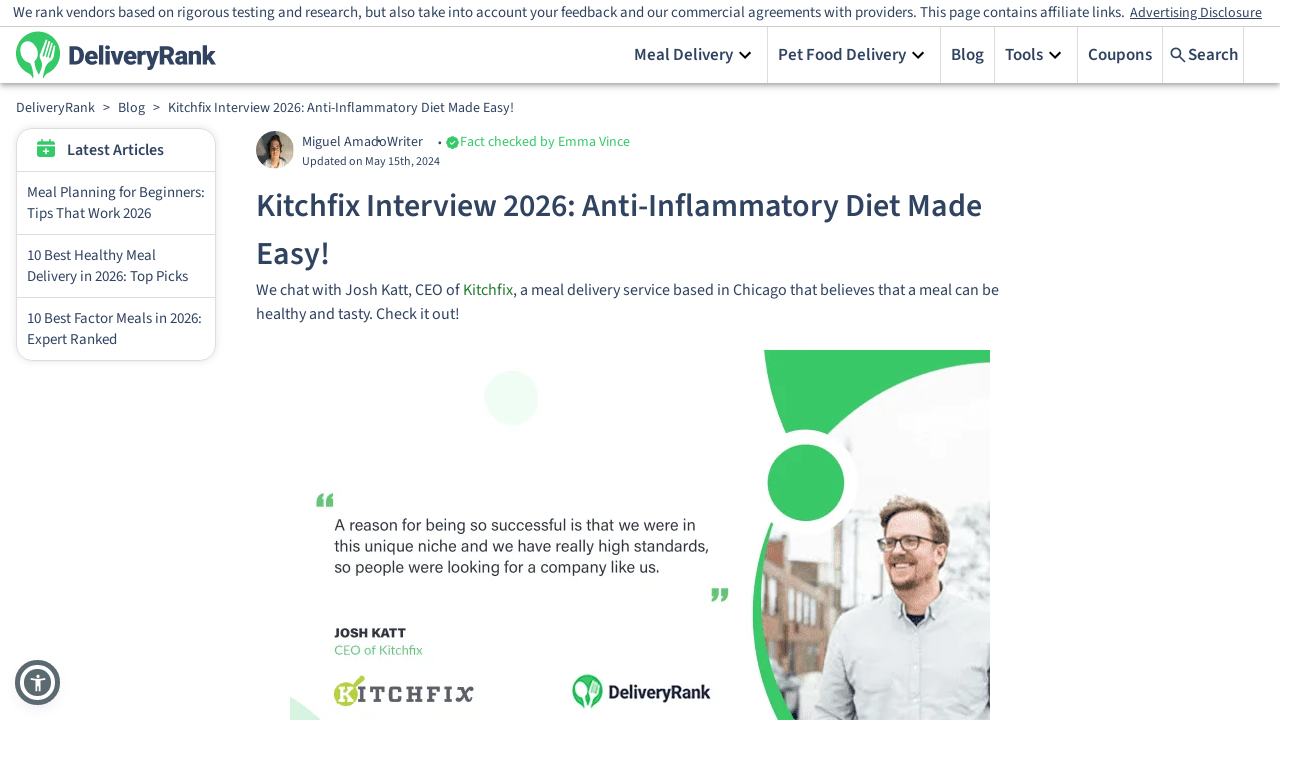

--- FILE ---
content_type: text/html; charset=utf-8
request_url: https://www.deliveryrank.com/blog/kitchfix-interview
body_size: 20614
content:
<!DOCTYPE html><html lang="en"><head>
            <meta charset="utf-8">
              
            <meta name="referrer" content="no-referrer">
            <!-- meta name="viewport" content="minimum-scale=1, initial-scale=1, width=device-width, shrink-to-fit=no" /-->
            <meta name="viewport" content="minimum-scale=1, initial-scale=1, width=device-width, shrink-to-fit=no, maximum-scale=1">
            <link rel="preconnect" href="https://assets.deliveryrank.com/md">
            <link rel="icon" href="//assets.deliveryrank.com/md/favicon.ico">
            <meta http-equiv="X-UA-Compatible" content="IE=edge">
            <meta name="fo-verify" content="057f2c94-cdb2-46f9-8841-fd2a1803f47d">
            <meta name="commission-factory-verification" content="a072a99c8ff64b03b037e4d7775e0800">
            <!-- start external js -->
            <link href="//assets.deliveryrank.com/md/fonts/sourceSans3-woff2.css" rel="stylesheet" media="print" onload="this.media='all'">
            <!-- end external js -->

                                    <meta name="robots" content="noindex,nofollow">
<title>Kitchfix Interview 2026: Anti-Inflammatory Diet Made Easy!</title>
<meta name="description" content="We chat with Josh Katt, CEO of Kitchfix, a meal delivery service based in Chicago that believes that a meal can be healthy and tasty. Check it out!
                    
                        
                            
                        
                        
                    
      ">

                                    <script type="application/ld+json"> {
	"@context": "http://schema.org",
	"@type": "WebSite",
	"name": "admin- Deliveryrank.com",
	"url": "https://www.deliveryrank.com"
} </script><script type="application/ld+json"> {
	"@context": "http://schema.org",
	"@type": "WebPage",
	"@id": "http://www.deliveryrank.com/blog/kitchfix-interview#webpage",
	"url": "http://www.deliveryrank.com/blog/kitchfix-interview",
	"name": "Kitchfix Interview 2026: Anti-Inflammatory Diet Made Easy!",
	"primaryImageOfPage": {
		"@id": "http://www.deliveryrank.com/blog/kitchfix-interview#primaryImage"
	}
} </script><script type="application/ld+json"> {
	"@context": "https://schema.org",
	"@type": "BreadcrumbList",
	"itemListElement": [
		{
			"@type": "ListItem",
			"position": 0,
			"name": "DeliveryRank",
			"item": {
				"@id": "/"
			}
		},
		{
			"@type": "ListItem",
			"position": 1,
			"name": "Blog",
			"item": {
				"@id": "/blog"
			}
		},
		{
			"@type": "ListItem",
			"position": 2,
			"name": "Kitchfix Interview 2026: Anti-Inflammatory Diet Made Easy!",
			"item": {
				"@id": "/blog/kitchfix-interview"
			}
		}
	]
} </script><script type="application/ld+json"> {
	"@context": "http://schema.org",
	"@type": "Article",
	"headline": "Kitchfix Interview 2026: Anti-Inflammatory Diet Made Easy!",
	"description": "We chat with Josh Katt, CEO of Kitchfix, a meal delivery service based in Chicago that believes that a meal can be healthy and tasty. Check it out!Q: Please present yourself and Kitchfix to our audien",
	"isPartOf": {
		"@id": "https://www.deliveryrank.com/blog/kitchfix-interview#webpage"
	},
	"author": {
		"@type": "Person",
		"name": "Miguel Amado",
		"url": "https://www.deliveryrank.com/author/miguel"
	},
	"dateModified": "2024-05-15T09:05:00+00:00",
	"datePublished": "2022-11-22T00:00:00+00:00",
	"image": {
		"@type": "ImageObject",
		"isPartOf": {
			"@id": "https://www.deliveryrank.com/blog/kitchfix-interview#webpage"
		},
		"@id": "https://www.deliveryrank.com/blog/kitchfix-interview#primaryimage",
		"url": "https://assets.deliveryrank.com/md/db/3084305019.webp",
		"contentUrl": "https://assets.deliveryrank.com/md/db/3084305019.webp",
		"caption": "Kitchfix Interview 2026: Anti-Inflammatory Diet Made Easy!"
	},
	"publisher": {
		"@type": "Organization",
		"name": "admin- Deliveryrank.com",
		"logo": {
			"@type": "ImageObject",
			"url": "//assets.deliveryrank.com/md/imgs/logo.png"
		}
	}
} </script>
                                    
                                    <style id="fonts">/* @font-face {
    font-family: 'Source Sans Pro';
    font-style: normal;
    font-weight: 400;
    font-display: swap;
    src: url(https://assets.deliveryrank.com/md/fonts/source_sans_3/woff2/SourceSans3-Regular.woff2) format('woff2');
    unicode-range: U+0000-00FF, U+0131, U+0152-0153, U+02BB-02BC, U+02C6, U+02DA, U+02DC, U+2000-206F, U+2074, U+20AC, U+2122, U+2191, U+2193, U+2212, U+2215, U+FEFF, U+FFFD;
}


@font-face {
    font-family: 'Source Sans Pro';
    font-style: normal;
    font-weight: 600;
    font-display: swap;
    src: url(https://assets.deliveryrank.com/md/fonts/source_sans_3/woff2/SourceSans3-SemiBold.woff2) format('woff2');
    unicode-range: U+0000-00FF, U+0131, U+0152-0153, U+02BB-02BC, U+02C6, U+02DA, U+02DC, U+2000-206F, U+2074, U+20AC, U+2122, U+2191, U+2193, U+2212, U+2215, U+FEFF, U+FFFD;
} */</style>
                                    <style id="static-styles">.brdcrmbContainer{overflow-x:overlay;max-height:50px;width:360px}.grecaptcha-badge{visibility:hidden}@media (min-width: 960px){.brdcrmbContainer{width:960px;overflow-x:hidden}}.asw-rg{position:fixed;top:0;left:0;right:0;width:100%;height:0;pointer-events:none;background-color:rgba(0, 0, 0, 0.5);z-index:1000000}.ftc-navbar__tooltip{display:inline-block;cursor:pointer;text-decoration:underline;color:#005eab}@media (min-width: 768px){.ftc-navbar__tooltip{position:relative}}.ftc-navbar__tooltip__text{visibility:hidden;font-size:14px;width:80vw;background-color:#fff;border:1px solid rgba(0, 0, 0, 0.15);color:#474a60;padding:5px 10px;position:absolute;z-index:9999;opacity:0;transition:opacity 0.3s;font-weight:400;margin-top:5px;right:20px;text-align:left}@media (min-width: 768px){.ftc-navbar__tooltip__text{width:560px;right:-50px}}@media (min-width: 992px){.ftc-navbar__tooltip__text{right:0}}.ftc-navbar__tooltip.active .ftc-navbar__tooltip__text{visibility:visible;opacity:1}.cookies-settings{display:none}.ftc_ownership_note{display:none}.ftc_ownership--show .ftc_ownership_note{display:inline-block}.ftc_ownership--small{font-size:14px!important;font-style:italic!important}.asw-menu{position:fixed;left:20px;top:20px;border-radius:8px;box-shadow:0 0 20px #00000080;opacity:1;transition:0.3s;z-index:500000;overflow:hidden;background:#f9f9f9;width:500px;line-height:1;font-size:16px;height:calc(100% - 40px - 75px);letter-spacing:0.015em}.asw-menu *{color:#000!important;font-family:inherit}.asw-menu svg{width:24px;height:24px;background:0 0!important;fill:currentColor}.asw-menu-header{display:flex;align-items:center;justify-content:space-between;padding-left:18px;height:60px;font-size:18px;font-weight:700;border-bottom:1px solid #dedede}.asw-menu-header>div{display:flex}.asw-menu-header div[role=button]{padding:12px;cursor:pointer}.asw-menu-header div[role=button]:hover{opacity:0.8}.asw-card{margin:0 15px 30px}.asw-card-title{font-size:20px;padding:15px 0;font-weight:700;color:#555}.asw-menu .asw-select{width:100%!important;padding:10px!important;font-size:16px!important;font-family:inherit!important;font-weight:400!important;border-radius:4px!important;background:#fff!important;border:none!important;border:1px solid #dedede!important;min-height:45px!important;max-height:45px!important;height:45px!important;color:inherit!important}.asw-items{display:grid;grid-template-columns:repeat(3, minmax(0, 1fr));gap:1rem}.asw-btn{aspect-ratio:6/5;border-radius:4px;padding:0 15px;display:flex;align-items:center;justify-content:center;flex-direction:column;text-align:center;color:#333;font-size:16px!important;background:#fff;border:1px solid #dedede;transition:all 0.3s ease;cursor:pointer;line-height:1.4}.asw-btn .asw-translate{font-size:15px!important}.asw-btn svg{margin-bottom:16px}.asw-btn:hover{border-color:#0048ff}.asw-btn.asw-selected{background:#0048ff;border-color:#0048ff}.asw-adjust-font div[role=button] svg,.asw-btn.asw-selected *{fill:#fff!important;color:#fff!important;background-color:transparent!important}.asw-footer{position:absolute;bottom:0;left:0;right:0;background:#fff;padding:16px;text-align:center;color:#333;border-top:1px solid #eee}.asw-footer a{font-size:14px!important;text-decoration:underline;color:#0648ff;background:0 0!important;font-weight:700}.asw-minus:hover,.asw-plus:hover{opacity:0.8}.asw-menu-content{overflow:scroll;max-height:calc(100% - 80px);color:#333;padding:15px 0}.asw-adjust-font{background:#fff;border:1px solid #dedede;padding:20px;margin-bottom:16px}.asw-adjust-font .asw-label{display:flex;justify-content:flex-start}.asw-adjust-font>div{display:flex;justify-content:space-between;margin-top:20px;align-items:center;font-size:15px}.asw-adjust-font .asw-label div{font-size:15px!important}.asw-adjust-font div[role=button]{background:#0648ff;border-radius:50%;width:36px;height:36px;display:flex;align-items:center;justify-content:center;cursor:pointer}.asw-overlay{position:fixed;top:0;left:0;width:100%;height:100%;z-index:10000}@media only screen and (max-width: 560px){.asw-menu{width:calc(100% - 20px);left:10px}}@media only screen and (max-width: 420px){.asw-items{grid-template-columns:repeat(2, minmax(0, 1fr));gap:0.5rem}.asw-menu{width:calc(100% - 20px);left:10px}}.asw-menu,.asw-widget{-webkit-user-select:none;-moz-user-select:none;-ms-user-select:none;user-select:none;font-weight:400;-webkit-font-smoothing:antialiased}.asw-menu *,.asw-widget *{box-sizing:border-box}.asw-menu-btn{position:fixed;z-index:500000;left:20px;bottom:20px;background:#0048ff!important;box-shadow:0 5px 15px 0 rgba(37, 44, 97, 0.15),0 2px 4px 0 rgba(93, 100, 148, 0.2);transition:0.3s;border-radius:50%;align-items:center;justify-content:center;transform:scale(1);width:54px;height:54px;display:flex;cursor:pointer;border:4px solid #fff!important;outline:4px solid #0048ff!important}.asw-menu-btn svg{width:30px;height:30px;min-height:30px;min-width:30px;max-width:30px;max-height:30px;background:0 0!important}.asw-menu-btn:hover{transform:scale(1.1)}@media only screen and (max-width: 560px){.asw-menu-btn{width:38px;height:38px}.asw-menu-btn svg{width:24px;height:24px;min-height:24px;min-width:24px;max-width:24px;max-height:24px}}.asw-widget .asw-menu-btn{background:#5b6a71!important;width:35px;height:35px;border:none;border-radius:35px;background-color:#5b6a71;outline:unset!important}.asw-widget .asw-menu-btn::after{position:absolute;top:-9px;content:"";left:-9px;width:35px;height:35px;border:5px solid #5b6a71;border-radius:40px;background-color:transparent;display:inherit}.single-vendor.--hero-floating .asw-widget .asw-menu-btn{bottom:85px}.rtl .asw-menu,.rtl .asw-widget .asw-menu-btn{right:20px}@media (min-width: 1300px){.asw-widget .asw-menu-btn{top:12px}html[country=US] .asw-widget .asw-menu-btn,html[country=cf_country] .asw-widget .asw-menu-btn{top:45px}}.asw-widget .asw-menu-btn svg{width:20px;height:20px;min-height:20px;min-width:20px;max-width:20px;max-height:20px;background:0 0!important}.asw-menu-wrap{display:none}.asw-widget-wrap.active .asw-menu-wrap{display:block}nobody{-webkit-user-select:none;-khtml-user-select:none;-moz-user-select:none;-ms-user-select:none;-o-user-select:none;user-select:none}*{-webkit-tap-highlight-color:rgba(0, 0, 0, 0)}body{position:relative}h1{font-weight:600;color:inherit;font-size:48px;margin:0}h2{font-weight:600;color:inherit;font-size:24px;margin:0}h3{font-weight:400;margin:0;color:inherit;font-size:17px}h4{margin:0}p{margin:0}a{text-decoration:none;color:inherit}[data-clickable]{cursor:pointer}li p{margin-block-start:4px;margin-block-end:4px}button{font-family:inherit}table{border-collapse:collapse;border-right:1px solid #ddd;border-bottom:1px solid #ddd}td,th{border-top:1px solid #ddd;border-left:1px solid #ddd;padding:8px;margin:0;border-bottom:0}tr:hover{background-color:#ddd}th{padding-top:12px;padding-bottom:12px;text-align:left;background-color:#237b31}.imgcaption{text-align:center;font-size:smaller;font-style:italic;margin:-4px}.imgcaption-new{margin:15px;color:#474a60}.normalsection{font-size:inherit}#vmenu-container{position:fixed;background-color:#000;opacity:0.7;top:0;left:0;right:0;bottom:0;z-index:100}.overlay{visibility:hidden;width:100%;top:0;left:0;height:100%;position:fixed;background:rgba(0, 0, 0, .5);z-index:100;transition:all 0.4s ease-in-out;opacity:0}.overlay.active{visibility:visible;opacity:1}.no-scroll{overflow:hidden}.no-scroll #root{margin-right:var(--scrollbar-width)}b,strong{font-weight:600}@media (max-width: 960px){.figure-class{margin:0}}@keyframes scroll{0%{transform:translateX(0)}100%{transform:translateX(-50%)}}</style>
                                    <style id="jss-styles">.wss-topContainer-3779564076{top:0;width:100%;display:flex;z-index:2;background:#fff;box-shadow:0 2px 4px -1px rgb(0 0 0 / 20%),0 4px 5px 0 rgb(0 0 0 / 14%),0 1px 10px 0 rgb(0 0 0 / 12%);justify-content:center}@media (max-width:1024.95px){.wss-topContainer-3779564076.active .wss-menuItemsContainer-3636948311{width:350px}}.wss-innerTopContainer-3471548364{width:100%;display:grid;padding:0 16px;max-width:1366px;grid-template-rows:auto;grid-template-columns:1fr auto auto auto}@media (max-width:1024.95px){.wss-innerTopContainer-3471548364{grid-template-rows:auto auto 1fr}}.wss-menuItemsContainer-3636948311{display:flex;grid-row:2/3;font-size:17px;font-weight:600;grid-column:3/4}@media (max-width:1024.95px){.wss-menuItemsContainer-3636948311{top:0;right:0;width:0;height:100%;padding:20px 0;z-index:200;overflow:auto;position:fixed;font-size:20px;max-width:75vw;box-sizing:border-box;transition:width .4s ease-in-out;flex-direction:column;background-color:#fff}}.wss-menuItem-1052132006{color:inherit;cursor:pointer;display:flex;padding:0 10px;position:relative;align-items:center;border-right:1px solid #ddd;justify-content:center}.wss-menuItem-1052132006:last-child{border-right:0}@media (max-width:1024.95px){.wss-menuItem-1052132006{display:block;padding:15px 20px;border-right:0;justify-content:flex-start}}.wss-menuItem-1052132006.active>.wss-subMenuContainer-394873442{display:block}.wss-menuItem-1052132006.active .wss-expandIcon-774402784{transform:scale(-1, -1)}.wss-menuItemInnerCon-2507671685{gap:5px;display:flex;align-items:center}.wss-menuItemText-3945335368{width:fit-content;white-space:nowrap}.wss-meuIcon-575356599{width:24px;display:none;align-items:center;margin-right:3px;justify-content:center}.wss-subMenuContainer-394873442{border:1px solid #e5e5e5;display:none;z-index:100;position:relative;min-width:max-content;border-bottom:none;background-color:#fff}@media (max-width:1024.95px){.wss-subMenuContainer-394873442{width:max-content;border:none;max-width:100%;min-width:auto}}.wss-topSub-1628581115{top:57px;right:0;position:absolute;border-top:4px solid #35c969;box-shadow:0 3px 12px #00000039;border-radius:5px}@media (max-width:1024.95px){.wss-topSub-1628581115{top:initial;right:initial;width:100%;border:none;position:relative;box-shadow:none;margin-top:10px}}@media (max-width:1024.95px){.wss-nestedSub-4004733437{padding-left:10px}}.wss-containerList-1328270025{border:none}.wss-containerBoxes-1328270025{border:none}.wss-subMenuItem-1134239512{color:inherit;margin-bottom:10px;background-color:#fff}.wss-subMenuItem-1134239512:nth-last-child(2){margin-bottom:0}.wss-subMenuItem-1134239512:nth-last-child(1){margin-bottom:0}.wss-subMenuItem-1134239512:not(:last-child){border-bottom:1px solid #e5e5e5}@media (min-width:1025px){.wss-subMenuItem-1134239512.active{background-color:#fff2c4}}.wss-subMenuItem-1134239512.active .wss-expandIconSub-3718131916{transform:rotate(-90deg)}.wss-subMenuItem-1134239512.active>.wss-subMenuContainer-394873442{display:block}.wss-subMenuItemText-2837646011{display:flex;padding:10px 0;align-items:center}@media (max-width:1024.95px){.wss-subMenuItemText-2837646011{font-size:16px;max-width:300px;box-sizing:border-box}}.wss-subMenuBoxesCon-2188372988{width:100%;display:flex;padding:20px;position:relative;flex-wrap:wrap;max-width:350px;box-sizing:border-box;border-radius:0 0 8px 8px;justify-content:space-between}.wss-subMenuBoxesCon-2188372988:before{top:0;left:calc(50% - 85px);width:170px;height:5px;content:"";display:block;position:absolute;background-color:#35c969}@media (max-width:1024.95px){.wss-subMenuBoxesCon-2188372988{padding:5px}}@media (max-width:1024.95px){.wss-subMenuBoxesCon-2188372988:before{display:none;box-shadow:none}}.wss-subMenuItemBox-3553917379{color:inherit;width:48%;border:1px solid #d1d1d1;height:60px;display:flex;box-sizing:border-box;text-align:center;align-items:center;justify-content:center;background-color:#fff}.wss-allRevBtn-1944790518{display:flex;padding:20px;align-items:center;justify-content:center}.wss-allRevLink-1510728590{color:inherit;text-decoration:underline}.wss-subLinkText-1247819272{padding-right:10px}.wss-subMenuListCon-3159083698{display:flex;padding:20px 40px;position:relative}@media (max-width:1024.95px){.wss-subMenuListCon-3159083698{padding:10px 20px;box-shadow:none}}.wss-subMenuListCon-3159083698:before{top:0;left:calc(50% - 85px);width:170px;height:5px;content:"";display:block;position:absolute;background-color:#35c969}@media (max-width:1024.95px){.wss-subMenuListCon-3159083698:before{display:none}}.wss-subMenuListTitle-1873302554{width:fit-content;padding:10px 0;border-bottom:1px solid #ddd;margin-bottom:20px;padding-right:60px}@media (max-width:1024.95px){.wss-subMenuListTitle-1873302554{color:#35c969;padding:0;border-bottom:none;margin-bottom:10px}}.wss-subMenuListItemsCon-642304934{display:flex;flex-wrap:wrap;max-height:250px;margin-right:30px;flex-direction:column}@media (max-width:1024.95px){.wss-subMenuListItemsCon-642304934{flex-wrap:nowrap;max-height:unset}}.wss-doubleColumn-2633909442{width:280px}@media (max-width:1024.95px){.wss-doubleColumn-2633909442{width:auto}}.wss-subMenuListItem-3733980438{color:inherit;padding:7px 0;font-size:16px;font-weight:400}.wss-subMenuTextContainer-2134357457{gap:10px;display:flex;padding:0 10px;align-items:center}@media (max-width:1024.95px){.wss-subMenuTextContainer-2134357457{padding:0}}.wss-topLogoContainer-370582161{width:fit-content;display:flex;grid-row:2/3;align-items:center;grid-column:1/2}@media (max-width:1024.95px){.wss-topLogoContainer-370582161{grid-row:2/3;grid-column:1/2}}.wss-logo-2768313420{width:200px;max-height:56px}@media (max-width:1024.95px){.wss-logo-2768313420{width:180px}}.wss-menuButton-1075576705{display:none}@media (max-width:1024.95px){.wss-menuButton-1075576705{display:flex;grid-row:2/3;align-items:center;grid-column:3/4;justify-content:center}}.wss-menuIcon-983848932{width:30px;height:30px}.wss-menuSvgIcon-1991314442{width:100%;height:24px}.wss-comparisonSvg1-2450102016{height:24px;max-width:40px}.wss-comparisonSvg2-2450102016{height:24px;max-width:40px}.wss-closeIcon-1747198780{width:30px;height:30px;display:none;visibility:hidden}.wss-menuConCloseIcon-1861531892{fill:#304360;width:25px;height:25px;display:none;padding:0 20px}@media (max-width:1024.95px){.wss-menuConCloseIcon-1861531892{display:block}}.wss-expandIcon-774402784{width:24px;height:24px;transition:transform 0.4s ease-in-out}@media (min-width:1025px){.wss-expandIcon-774402784{margin-left:auto}}.wss-expandIconSub-3718131916{width:20px;height:20px;transition:all 0.4s ease;margin-left:auto}.wss-imageIcon-2302294280{width:24px;height:23px;max-width:100%}.wss-boxImg-1272642598{width:100%;height:40px;max-width:135px}.wss-fw_container-4235140458{height:fit-content;display:flex;grid-row:1/2;font-size:15px;align-items:center;grid-column:1/6;line-height:1.1;flex-direction:column;justify-content:center}.wss-disclaimers-2829507860{width:100vw;padding:5px 25px;text-align:center;border-bottom:1px solid #cfcfcf}@media (max-width:1024.95px){.wss-disclaimers-2829507860{width:100%;padding:8px 16px;font-size:12px;text-align:left}}.wss-disclaimersContainer-2361755389{display:inline}.wss-labelContainer-1656449004{cursor:pointer;margin:0 5px;font-size:14px;text-decoration:underline}@media (max-width:1024.95px){.wss-labelContainer-1656449004{font-size:inherit}}.wss-fwText-1101884999{line-height:1.1}@media (max-width:599.95px){.wss-fwText-1101884999{position:relative}}.wss-info-3287207671{display:none;position:relative}.wss-infoContainer-2745868351{top:25px;color:#fff;right:0;width:300px;padding:8px 10px;z-index:999;position:absolute;font-size:14px;text-align:center;line-height:1.3;border-radius:5px;background-color:rgba(51,51,51,.95)}@media (max-width: 1309px){.wss-infoContainer-2745868351{right:-249px}}@media (max-width: 684px){.wss-infoContainer-2745868351{right:0}}@media (max-width: 540px){.wss-infoContainer-2745868351{right:-249px}}@media (max-width: 460px){.wss-infoContainer-2745868351{right:-85px;width:250px}}@media (max-width: 402px){.wss-infoContainer-2745868351{right:0;width:200px}}@media (max-width: 380px){.wss-infoContainer-2745868351{right:-148px}}.wss-arrow-1706727261{top:20px;left:-70px;border:solid;bottom:unset;position:absolute;transform:rotate(180deg);border-color:rgba(51,51,51,.95) transparent;border-width:6px 6px 0}.wss-searchCon-1936400896{top:0;left:0;right:0;bottom:0;height:100vh;display:none;z-index:4000;position:absolute;background:#fff;align-items:center;flex-direction:column}.wss-resultsTitle-3691937740{margin:0 10px;font-size:17px;font-weight:600;text-transform:capitalize}.wss-searchBox-3234348017{width:100%;display:flex;position:relative;align-items:center;justify-content:space-between}.wss-searchBox-3234348017 input{width:100%;border:1px solid #e7e7e7;height:40px;margin:10px;display:flex;outline:none;font-size:14px;word-wrap:break-word;margin-right:0;padding-left:35px;background-color:transparent;border-top-left-radius:5px;border-bottom-left-radius:5px}.wss-searchButton-293999205{width:fit-content;cursor:pointer;display:flex;padding:0 5px;grid-row:2/3;font-size:17px;align-items:center;border-left:1px solid #ddd;font-weight:600;grid-column:4/5;border-right:1px solid #ddd;margin-right:20px;text-transform:capitalize}.wss-searchButton-293999205 button{padding:6px}@media (max-width:1024.95px){.wss-searchButton-293999205{border:none;grid-column:initial}}.wss-searchIcon-1680558399{fill:#304360;width:20px;height:20px}@media (max-width:1024.95px){.wss-searchButtonText-3992801152{display:none}}.wss-searchClose-4287123499{gap:4px;width:fit-content;cursor:pointer;display:flex;font-size:17px;align-items:center;font-weight:600;text-transform:capitalize;justify-content:flex-start}.wss-backIcon-4229016633{fill:#304360;width:16px;height:16px;transform:scale(-1, 1)}.wss-searchContent-3757643947{width:800px;padding:20px 0}@media (max-width:1024.95px){.wss-searchContent-3757643947{width:90%}}.wss-resultsError-381609941{color:red;display:none;margin-left:10px;margin-bottom:5px;flex-direction:column}.wss-errorTitle-1126939503{font-size:18px}.wss-errorText-2262521454{font-size:14px}.wss-searchResults-2234435791{font-size:14px;padding-top:5px}.wss-searchResults-2234435791 .searchItemCon{color:inherit;width:100%;cursor:pointer;display:flex;padding:10px;font-size:14px;border-bottom:1px solid #e7e7e7}.wss-searchResults-2234435791 .searchItemImage{width:150px;height:80px;min-width:150px;margin-right:20px;border-radius:5px;background-size:cover;background-repeat:no-repeat;background-position:center}.wss-searchResults-2234435791 .searchItemContent{width:100%}.wss-searchResults-2234435791 .searchItemTop{display:flex;margin-bottom:5px}.wss-searchResults-2234435791 .searchItemRating{display:flex;align-items:center}.wss-searchResults-2234435791 .searchItemStars{width:85px;height:16px;position:relative}.wss-searchResults-2234435791 .searchItemTag{display:flex;padding:0 10px;font-size:12px;max-height:18px;align-items:center;font-weight:600;border-radius:20px;text-transform:uppercase}.wss-searchResults-2234435791 .searchItemNumber{font-size:17px;font-weight:600;margin-left:5px}.wss-searchResults-2234435791 .searchItemEmptyStars{height:100%;position:absolute;background-image:url([data-uri])}.wss-searchResults-2234435791 .searchItemFullStars{height:100%;z-index:1;position:absolute;background-image:url([data-uri])}.wss-searchResults-2234435791 .searchItemTitle{font-size:17px;font-weight:600;margin-left:10px;margin-right:auto}@media (max-width:1024.95px){.wss-searchResults-2234435791 .searchItemMeta{display:none}}@media (max-width:1024.95px){.wss-searchResults-2234435791 .searchItemTitle{font-size:15px}}@media (max-width:1024.95px){.wss-searchResults-2234435791 .searchItemTag{display:none}}@media (max-width:1024.95px){.wss-searchResults-2234435791 .searchItemTop{flex-direction:column}}@media (max-width:1024.95px){.wss-searchResults-2234435791 .searchItemImage{width:100px;height:60px;min-width:100px}}.wss-searchResults-2234435791 .searchItemCon:hover{background-color:rgba(255,255,255,.1)}.wss-inputIcon-3235023380{top:22px;fill:gray;left:19px;width:20px;height:20px;position:absolute}.wss-searchAction-2205940241{color:#fff;cursor:pointer;height:44px;display:flex;padding:0 20px;font-size:20px;align-items:center;font-weight:600;text-transform:capitalize;background-color:#36c968;border-top-right-radius:5px;border-bottom-right-radius:5px}@media (max-width:1024.95px){.wss-desktopMenu-3992801152{display:none}}@media (min-width:1025px){.wss-mobileMenu-3117797563{display:none}}.wss-layoutContainer-1254642698{display:flex;padding:0 16px 16px;flex-wrap:wrap;max-width:100vw;justify-content:center}@media (max-width:1024.95px){.wss-layoutContainer-1254642698{padding-bottom:0}}.wss-layout-2237670388{display:flex;flex-wrap:wrap}@media (min-width: 1366px){.wss-layout-2237670388{max-width:1366px}}@media (max-width: 1367px){.wss-layout-2237670388{max-width:100%}}@media (min-width: 1248px){.wss-layout-2237670388{max-width:1248px}}@media (max-width: 1024px){.wss-layout-2237670388{width:100%;display:flex;flex-wrap:wrap;max-width:97vw;justify-content:center}}.wss-header-563753455{width:100%}.wss-leftPanel-4189429466{display:flex;flex-grow:0;max-width:16.666%;box-sizing:border-box;flex-basis:16.666%;align-items:center;padding-top:10px;padding-right:8px;flex-direction:column}@media (max-width:1024.95px){.wss-leftPanel-4189429466{display:none}}.wss-midPanel-1798670280{display:flex;padding:8px 2.5vw;flex-grow:0;max-width:66.666%;box-sizing:border-box;flex-basis:100%;align-items:center;flex-direction:column}@media (max-width:1024.95px){.wss-midPanel-1798670280{padding:0;max-width:100%;margin-top:0}}.wss-rightPanel-3719762498{display:flex;flex-grow:0;max-width:16.666%;box-sizing:border-box;flex-basis:16.666%;align-items:center;padding-left:8px;flex-direction:column}@media (max-width:1024.95px){.wss-rightPanel-3719762498{display:none}}.wss-footer-224244520{display:flex;flex-grow:0;max-width:100%;flex-basis:100%;align-items:center;flex-direction:column}.wss-stickyPanel-733394387{top:0;position:sticky}.wss-bcnav-4077622022{display:flex;font-size:14px;margin-top:1rem;align-items:center}@media (max-width:743.95px){.wss-bcnav-4077622022{width:90vw;overflow:scroll;margin-top:.4rem;scrollbar-width:none;-ms-overflow-style:none}.wss-bcnav-4077622022::-webkit-scrollbar{display:none}}.wss-olnav-2508799592{margin:0;display:flex;padding:0;flex-wrap:nowrap;list-style:none;align-items:center;white-space:nowrap}.wss-bcseparator-2301886960{display:flex;padding:0 8px;align-items:center;justify-content:center}.wss-bcText-2887818495{color:#304360}.wss-headerContainer-3887126938{width:100%;display:grid;grid-gap:10px 0;position:relative;grid-template-rows:25px auto;grid-template-columns:auto auto}@media (max-width:743.95px){.wss-headerContainer-3887126938{width:unset;grid-template-rows:auto}}.wss-headerContainer-3887126938 nav{grid-row:2/3;margin-top:0}@media (min-width:744px){.wss-headerContainer-3887126938{margin-top:-20px}}.wss-disclaimersContainer-2235120457{display:flex;z-index:1;grid-row:2/3;align-items:center;grid-column:2/3;justify-content:flex-end}@media (max-width:743.95px){.wss-disclaimersContainer-2235120457{grid-row:3/4;grid-column:1/3;margin-right:0;justify-content:flex-end}}.wss-disclosureCont-2572062907{z-index:6;margin-top:20px}.wss-disclaimers-1737326303{margin:0 1rem}.wss-fw_container-1941976643{width:100%;grid-row:1/2;position:relative;font-size:15px;text-align:center;grid-column:1/3;border-bottom:1px solid #ddd}@media (min-width:744px){.wss-fw_container-1941976643{display:none}}.wss-latestArticlesTopCon-3887523833{border:1px solid #ddd;box-shadow:0 0 7px #d8d8d8ba;border-radius:16px}.wss-latestArticlesCon-2228662001{width:100%;display:grid;grid-template-rows:auto auto auto;grid-template-columns:auto}.wss-latestArticlesCard-3151319071{color:#304360;padding:10px;font-size:14px;border-top:1px solid #ddd}.wss-latestArticlesCardCon0-4219133208{width:100%;cursor:pointer;grid-row:1/2;box-sizing:border-box}@media (max-width:743.95px){.wss-latestArticlesCardCon0-4219133208{width:100%;padding:20px 10px}}.wss-latestArticlesCardCon1-1217106079{width:100%;cursor:pointer;grid-row:2/3;box-sizing:border-box}@media (max-width:743.95px){.wss-latestArticlesCardCon1-1217106079{width:100%;padding:20px 10px}}.wss-latestArticlesCardCon2-2741250890{width:100%;cursor:pointer;grid-row:3/4;box-sizing:border-box}@media (max-width:743.95px){.wss-latestArticlesCardCon2-2741250890{width:100%;padding:20px 10px}}.wss-avatarImg-308279279{width:24px;height:24px;border-radius:50px;background-size:cover;background-repeat:no-repeat;background-position:center}.wss-avatarImg-308279279:not([src]){visibility:hidden}.wss-avatarText-1819268874{display:flex;align-items:center;margin-left:10px}.wss-latestArticlesHeadline-2247293038{display:flex;padding:10px;position:relative;text-align:center;font-weight:600;justify-content:center}.wss-latestArticlesHeadlineImg-2655769645{fill:#35c969;left:20px;width:18px;height:18px;position:absolute}.wss-cardTitleCon-3233867130{color:#304360;grid-row:3/4;font-size:15px;grid-column:1/2}.wss-cardPublishedCon-2282212694{color:#35c969;margin:20px;grid-row:2/3;font-size:18px;font-weight:600;grid-column:1/2}.wss-cardImageCon-1278530637{width:100%;height:160px;grid-row:1/2;grid-column:1/2;background-size:cover;background-repeat:no-repeat;background-position:center;border-top-left-radius:16px;border-top-right-radius:16px}.cardButtonCon-4{display:none;padding:10px 20px;grid-row:5/6;border-top:1px solid #ddd;grid-column:1/2}.cardAuthorCon-5{color:#304360;width:fit-content;border:1px solid rgba(0, 0, 0, 0.23);margin:20px;display:none;padding:3px;grid-row:4/5;font-size:12px;margin-top:0;grid-column:1/2;border-radius:16px;padding-right:10px}.cardButtonCon-6{display:none;padding:10px 20px;grid-row:5/6;border-top:1px solid #ddd;grid-column:1/2}.cardAuthorCon-7{color:#304360;width:fit-content;border:1px solid rgba(0, 0, 0, 0.23);margin:20px;display:none;padding:3px;grid-row:4/5;font-size:12px;margin-top:0;grid-column:1/2;border-radius:16px;padding-right:10px}.cardButtonCon-8{display:none;padding:10px 20px;grid-row:5/6;border-top:1px solid #ddd;grid-column:1/2}.cardAuthorCon-9{color:#304360;width:fit-content;border:1px solid rgba(0, 0, 0, 0.23);margin:20px;display:none;padding:3px;grid-row:4/5;font-size:12px;margin-top:0;grid-column:1/2;border-radius:16px;padding-right:10px}.cardButtonCon-10{display:none;padding:10px 20px;grid-row:5/6;border-top:1px solid #ddd;grid-column:1/2}.cardAuthorCon-11{color:#304360;width:fit-content;border:1px solid rgba(0, 0, 0, 0.23);margin:20px;display:none;padding:3px;grid-row:4/5;font-size:12px;margin-top:0;grid-column:1/2;border-radius:16px;padding-right:10px}.cardButtonCon-12{display:none;padding:10px 20px;grid-row:5/6;border-top:1px solid #ddd;grid-column:1/2}.cardAuthorCon-13{color:#304360;width:fit-content;border:1px solid rgba(0, 0, 0, 0.23);margin:20px;display:none;padding:3px;grid-row:4/5;font-size:12px;margin-top:0;grid-column:1/2;border-radius:16px;padding-right:10px}.wss-primary-2908663055{color:#35c969}.wss-creditCon-1375630198{width:100%;display:grid;position:relative;font-size:14px;box-sizing:border-box;margin-top:5px;align-items:center;padding-left:46px;justify-content:start}@media (max-width:743.95px){.wss-creditCon-1375630198{gap:0;margin-top:12px;align-items:start;flex-direction:column}}.wss-authorCon-392831674{grid-row:1/2;grid-column:1/2;margin-right:6px}@media (max-width:1024.95px){.wss-authorCon-392831674{grid-row:1/2}.wss-authorCon-392831674 .wss-authorImage-411266584{top:10px}.wss-authorCon-392831674 .wss-authorInnerCon-1139787557{gap:5px;align-items:start;flex-direction:column}.wss-authorCon-392831674 .wss-authorInnerCon-1139787557 .wss-authorName-2691368450:after{display:none}.wss-authorCon-392831674.withChecker-14 .wss-authorImage-411266584{top:0}}.wss-authorInnerCon-1139787557{gap:8px;color:inherit;display:grid;align-items:center}.wss-authorImage-411266584{top:0;left:0;width:38px;height:38px;grid-row:1/3;position:absolute;border-radius:50%}.wss-authorName-2691368450{gap:16px;display:flex}.wss-status-293756379{grid-row:2;font-size:12px;grid-column:1/2}@media (max-width:1024.95px){.wss-status-293756379{grid-row:3/4;font-size:14px;grid-column:1/2}}.wss-checkedCon-1584189635{grid-column:3/4}@media (max-width:1024.95px){.wss-checkedCon-1584189635{grid-row:2/3;grid-column:1/2}.wss-checkedCon-1584189635.withChecker-14{grid-row:4/5;margin-bottom:10px}}.wss-checkedCon-1584189635 .wss-authorInnerCon-1139787557{position:relative;margin-left:55px}.wss-checkedCon-1584189635 .wss-authorImage-411266584{left:-45px}@media (max-width:1024.95px){.wss-checkedCon-1584189635 .wss-authorInnerCon-1139787557{margin:0;margin-top:10px}}.wss-checked-2395190470{gap:2px;color:#35c969;display:flex;padding:1px 5px;align-items:center}@media (max-width:1024.95px){.wss-checked-2395190470{padding:0}}@media (min-width:1025px){.wss-checked-2395190470{position:relative}.wss-checked-2395190470:after{left:-2px;color:#304360;width:2px;content:'•';position:absolute;font-size:12px}}.wss-checkIcon-1816473085{fill:#35c969;width:15px;height:15px;margin-top:1px}.wss-authorRoll-3565467551{position:relative}.wss-authorRoll-3565467551:after{left:-10px;color:#304360;width:2px;content:'•';position:absolute;font-size:12px}.wss-docontainer-263739288{margin:12px 0;display:flex;flex-direction:column}.wss-docontainer-263739288.docroot h2{display:flex}.wss-docontainer-263739288.docroot h2::before{background:#35c969}.wss-doc-3139929437{width:100%;line-height:1.5}.wss-doc-3139929437 h2{margin:32px 0 12px 0}.wss-doc-3139929437 h3{margin:6px 0;font-size:20px}.wss-doc-3139929437 h4{margin:12px 0}.wss-doc-3139929437 p{margin-bottom:12px}.wss-doc-3139929437 li{margin:12px 0}.wss-doc-3139929437 li::marker{color:#35c969}@media (min-width:0px){.wss-doc-3139929437{font-size:17px}}@media (min-width:744px){.wss-doc-3139929437{font-size:16px}.wss-doc-3139929437 h1{font-size:2em}.wss-doc-3139929437 h2{font-size:27px}.wss-doc-3139929437 h3{font-size:20px;font-weight:600}.wss-doc-3139929437 h4{font-size:22px;font-weight:600}}@media (max-width:1024.95px){.wss-doc-3139929437 h1{font-size:24px}}.wss-doc-3139929437 .docbtn{background-color:#dd2f63}.wss-doc-3139929437 .table-container{border:1px solid #dadcdc;margin:12px auto;font-size:14px;overflow-x:auto;border-left:none;border-right:none}.wss-doc-3139929437 .highlight{border:2px solid #35c969;margin:15px 0;padding:15px 15px 10px;background:#ececec85;border-radius:7px}.wss-doc-3139929437 .docIcon{width:20px;height:20px}.wss-doc-3139929437 .textCenter{text-align:center}.wss-doc-3139929437 .prosAndConsTopCon{gap:100px;border:none;margin:24px 0;display:flex;padding:32px 50px;text-align:start;border-radius:6px;background-color:#f9f9fa}.wss-doc-3139929437 .modal-overlay{top:0;left:0;width:100vw;height:100vh;z-index:1;position:fixed;transition:opacity 0.3s ease;background-color:rgba(0, 0, 0, 0.7)}.wss-doc-3139929437 .figure-class{width:fit-content;margin:0 auto;position:relative}.wss-doc-3139929437 .docImgCon{margin:24px auto;display:flex;max-width:830px;justify-content:center}.wss-doc-3139929437 .successWrapper{display:inline-flex;padding:6px 18px;border-radius:100px;background-color:#d4f8d3}.wss-doc-3139929437 .dangerousWrapper{display:inline-flex;padding:6px 18px;border-radius:100px;background-color:#fbe7e9}.wss-doc-3139929437 .warningWrapper{display:inline-flex;padding:6px 18px;border-radius:100px;background-color:#fff0bb}.wss-doc-3139929437 [class*=tableTitle]{margin:auto;font-size:16px}.wss-doc-3139929437 h2::before{content:'';display:inline-block;position:relative;min-width:3px;background:#35c969;margin-right:15px;border-radius:8px}.wss-doc-3139929437 [class*=tableTitle]:before{display:none}@media (max-width:1024.95px){.wss-doc-3139929437 [class*=tableTitle]{font-size:14px}}.wss-doc-3139929437 .figure-class.modal-clone{top:50%;left:50%;z-index:2;position:fixed;transform:translate(-50%, -50%)}.wss-doc-3139929437 .figure-class .expand-btn{top:10px;right:10px;width:55px;cursor:pointer;height:55px;position:absolute;visibility:hidden;background-image:url(https://assets.deliveryrank.com/md/db/2714106830.svg)}.wss-doc-3139929437 .figure-class .imgcaption-new{left:-15px;color:#fff;width:100%;bottom:-15px;display:flex;opacity:0;padding:28px 22px 11px 22px;position:absolute;animation:keyframes-fadeInMoveUp-15 0.05s ease forwards 0.05s;font-size:20px;background:rgba(8, 78, 19, 0.80);box-sizing:border-box;text-align:center;align-items:center;font-weight:700;backdrop-filter:blur(2px);justify-content:center;border-bottom-left-radius:6px;border-bottom-right-radius:6px}@media (min-width:744px){.wss-doc-3139929437 .figure-class:hover .docImgCon{filter:brightness(0.8)}.wss-doc-3139929437 .figure-class:hover .imgcaption-new{filter:brightness(0.8)}.wss-doc-3139929437 .figure-class:hover .expand-btn{filter:none;visibility:visible}}.wss-doc-3139929437 .figure-class .docImgCon{position:relative;border-radius:6px}.wss-doc-3139929437 .figure-class img{width:100%;display:block;border-radius:6px}.wss-doc-3139929437 .figure-class .imgcaption-new:before{top:-30px;left:20px;width:55px;height:50px;content:"";position:absolute;background-image:url(https://assets.deliveryrank.com/md/db/535235787.svg)}@media (max-width:1024.95px){.wss-doc-3139929437 .figure-class .imgcaption-new{padding:18px 14px 7px 14px;font-size:13px}.wss-doc-3139929437 .figure-class .imgcaption-new:before{top:-20px;left:10px;width:34px;height:34px;background-size:cover}}@media (max-width:1024.95px){.wss-doc-3139929437 .figure-class .expand-btn{display:none}}.wss-doc-3139929437 .figure-class .expand-btn:hover{transition:all;background-image:url(https://assets.deliveryrank.com/md/db/486549858.svg)}.wss-doc-3139929437 .figure-class.modal-clone .expand-btn{right:-10px;width:24px;height:24px;visibility:visible;background-image:url(https://assets.deliveryrank.com/md/db/3230159514.svg)}.wss-doc-3139929437 .figure-class.modal-clone .imgcaption-new{left:-16px;width:calc(100% + 2px);bottom:3px}@media (max-width:1024.95px){.wss-doc-3139929437 .figure-class.modal-clone .expand-btn{display:block}}.wss-doc-3139929437 .modal-overlay.active{opacity:1}.wss-doc-3139929437 .docVideo iframe{max-width:100%}@media (max-width:599.95px){.wss-doc-3139929437 .prosAndConsTopCon{gap:20px;padding:20px 25px;flex-direction:column}}.wss-doc-3139929437 .prosAndConsTopCon .prosAndConsCon{gap:15px;width:50%;display:flex;flex-direction:column}@media (max-width:599.95px){.wss-doc-3139929437 .prosAndConsTopCon .prosAndConsCon{width:100%}}.wss-doc-3139929437 .prosAndConsTopCon .prosAndConsCon .prosAndConsLabel{font-size:18px;text-transform:uppercase}.wss-doc-3139929437 .prosAndConsTopCon .prosAndConsCon .prosAndConsItem{gap:6px;display:flex;font-weight:400;line-height:20px}.wss-doc-3139929437 .prosAndConsTopCon .prosAndConsCon:first-child .prosAndConsItem:before{width:20px;height:20px;content:"";display:flex;flex-shrink:0;background-image:url(https://assets.deliveryrank.com/md/db/227900231.webp)}.wss-doc-3139929437 .prosAndConsTopCon .prosAndConsCon .prosAndConsItem:before{width:20px;height:20px;content:"";display:flex;flex-shrink:0;background-image:url(https://assets.deliveryrank.com/md/db/813645812.webp)}.wss-doc-3139929437 .highlight h2,.wss-doc-3139929437 .highlight h4,.wss-doc-3139929437 .highlight ul{margin:2px 0}.wss-doc-3139929437 .highlight>h2::before{display:none}.wss-doc-3139929437 .highlight .docIcon{display:none}.wss-doc-3139929437 .titledTable .table-container table:before{display:none}.wss-doc-3139929437 .titledTable .table-container table tr:nth-of-type(odd){background:#f2f2f2}.wss-doc-3139929437 .titledTable .table-container table tr:nth-of-type(even){background:#fff}.wss-doc-3139929437 .titledTable .table-container table tr:first-child{color:#fff;background-color:#35c969}.wss-doc-3139929437 .table-container table{width:100%;text-align:start;border-style:hidden}.wss-doc-3139929437 .table-container table:not(:has(thead)) tbody tr:first-child td{position:relative}.wss-doc-3139929437 .table-container table tr{border-bottom:1px solid #dadcdc}.wss-doc-3139929437 .table-container table td,.wss-doc-3139929437 .table-container table th{border:none;padding:16px 8px}@media (max-width:1024.95px){.wss-doc-3139929437 .table-container table{table-layout:fixed}.wss-doc-3139929437 .table-container table td,.wss-doc-3139929437 .table-container table th{overflow:hidden;word-wrap:break-word;white-space:normal;overflow-wrap:break-word}.wss-doc-3139929437 .table-container table td p,.wss-doc-3139929437 .table-container table th p{margin:0;max-width:100%;word-wrap:break-word;line-height:1.35;white-space:normal;overflow-wrap:break-word}.wss-doc-3139929437 .table-container table colgroup col{width:140px}}.wss-doc-3139929437 .table-container table td p,.wss-doc-3139929437 .table-container table th p{margin:0;line-height:1.35}.wss-doc-3139929437 .table-container table tr:hover{background-color:#f3faf6}.wss-doc-3139929437 .table-container table tr:first-child{background:#f2f2f2;font-weight:700}.wss-doc-3139929437 a:link{color:#237b31}.wss-doc-3139929437 a:hover{color:#bd5800}.wss-doc-3139929437 a.anchorTag:hover{color:inherit}.wss-doc-3139929437 a:visited{color:#bd5800}.wss-doc-3139929437 a.docbtn{color:#fff}@media (max-width:743.95px){.wss-doc-3139929437 h3{font-size:20px;font-weight:600;line-height:1.2}}@keyframes keyframes-fadeInMoveUp-15{0%{opacity:0}100%{opacity:1}}.wss-topPaperContainer-1914775587{width:100%;display:flex;overflow:hidden;flex-wrap:wrap;flex-direction:column}.wss-topPaperContainer-1914775587>div{width:inherit}.wss-paperTitle-786598268{padding:8px;padding-left:0}.wss-warningbutton-3673133489{color:red}.wss-authorBottomBox-45450526{padding:8px 3vw;border-top:1px solid #ddd}.wss-afltBtnCont-3816917314{display:flex;align-items:center;justify-content:center}.wss-afltBtnCont-3816917314 .affiliateBtn{color:#fff;width:100%;border:none;cursor:pointer;padding:5px 30px;font-size:18px;transition:all ease-in-out .4s;font-family:inherit;line-height:1.9;border-radius:10px;background-color:#dd2f63}.wss-afltBtnCont-3816917314 .affiliateBtn:hover{box-shadow:0 2px 4px -1px rgba(0,0,0,0.2),0 4px 5px 0 rgba(0,0,0,0.14),0 1px 10px 0 rgba(0,0,0,0.12)}.wss-footerMain-2280418019{display:flex;background:#faf9f7;border-top:1vh solid #35c969;justify-content:center}.wss-topContainer-3408523409{display:grid;max-width:none;padding-top:56px;grid-template-rows:auto;grid-template-columns:2fr 1fr 1fr 1fr}@media (max-width:1024.95px){.wss-topContainer-3408523409{width:100%;padding:52px 25px 20px;grid-row-gap:50px;grid-template-rows:auto auto auto;grid-template-columns:auto auto auto}}@media (max-width:743.95px){.wss-topContainer-3408523409{width:100%;padding:52px 25px 20px;grid-row-gap:50px;grid-template-rows:auto auto auto auto auto;grid-template-columns:100%}}.wss-footerLogoTop-1143337320{display:none;grid-row:1/2;grid-column:1/2}.wss-footerListContainer-3842179266{display:flex;grid-row:2/3;grid-column:2/5}@media (max-width:1024.95px){.wss-footerListContainer-3842179266{grid-row:1/2;grid-column:1/4;justify-content:space-between}}@media (max-width:743.95px){.wss-footerListContainer-3842179266{grid-row:1/4;grid-row-gap:50px;flex-direction:column}}.wss-bulletsTitle-972305469{max-width:none;font-weight:600;text-transform:uppercase}.wss-footerSection-1661813871{width:33%}@media (min-width:1025px){.wss-footerSection-1661813871{padding-left:20px}}@media (max-width:1024.95px){.wss-footerSection-1661813871{width:initial}}.wss-footerOurMissonTop-2023250496{padding:0 70px 0 calc(33% - 30px);grid-row:2/3;grid-column:1/2;border-right:1px solid #eaecee;margin-bottom:50px}@media (max-width:1024.95px){.wss-footerOurMissonTop-2023250496{margin:0;padding:0;grid-row:2/3;max-width:550px;grid-column:1/3;border-right:none}}@media (max-width:743.95px){.wss-footerOurMissonTop-2023250496{grid-row:4/5}}.wss-footerAllRightsTop-2002694887{margin:0;padding:30px 0;grid-row:3/4;font-size:10px;background:#faf9f7;text-align:left;grid-column:1/3;padding-left:calc(20%)}@media (max-width:1024.95px){.wss-footerAllRightsTop-2002694887{display:flex;padding:0;grid-row:3/4;text-align:center;grid-column:1/4;justify-content:center}}@media (max-width:743.95px){.wss-footerAllRightsTop-2002694887{grid-row:5/6}}.wss-logo-1572076066{width:180px;height:100px}.wss-sectionTitle-972305469{max-width:none;font-weight:600;text-transform:uppercase}.wss-linksTitle-3353119694{margin:20px 0;grid-row:3/4;background:#faf9f7;font-weight:600;grid-column:3/4}.wss-sectionNavigation-2909359391{margin-top:20px}.wss-bulletsConRev-2909359391{margin-top:20px}.wss-missionText-2391564110{margin-top:32px}@media (max-width:1024.95px){.wss-missionText-2391564110{margin-top:16px}}.wss-listItem-1472109934{display:flex;align-items:center}.wss-navigationLink-2829086964{gap:18px;color:#314360;border:none;cursor:pointer;display:flex;padding:6px 8px 6px 0;font-size:14px;align-items:center;font-family:inherit;font-weight:600;line-height:1.9}.wss-navigationLink-2829086964:hover{background-color:rgba(0, 0, 0, 0.04)}.wss-navigationLink-2829086964:before{width:6px;height:6px;content:'';background:#35c969;border-radius:50%}@media (max-width:1024.95px){.wss-navigationLink-2829086964{opacity:0.95;font-size:15px}}.wss-missionLinksCon-777239538{display:flex;grid-row:3/4;position:relative;background:#faf9f7;grid-column:3/4}.wss-missionIcon-1243735791{width:40px;cursor:pointer;height:40px;display:block;margin-right:24px}.wss-missionIcon-1243735791 svg{width:40px;height:40px}</style>
                               
                                    <style>
                                        body{
                                            
                }
                                        @media only screen and (max-width: 600px) {
                                            body{
                                            
                    }
                }
                                    </style>
                                    <script id="alt_order" type="application/json">{"order":["factor75","home-chef","hello-fresh","every-plate","green-chef","purple-carrot","fresh-and-easy","veestro","marley-spoon","dinnerly","nutrisystem","splendidspoon","bistromd","snap-kitchen","freshology"],"family":"root"}</script>
                                    </head>
                                    
                                    <body style="margin:0; padding:0; overflow-x:hidden; font-family: Source Sans Pro, Corbel, Corbel, Arial ,Helvetica, sans-serif; color:#304360">
                                    <div id="root"><div dir="ltr"><div class="wss-topContainer-3779564076"><div class="wss-innerTopContainer-3471548364"><div class="wss-fw_container-4235140458"><div class="wss-disclaimers-2829507860"><span class="wss-fwText-1101884999">We rank vendors based on rigorous testing and research, but also take into account your feedback and our commercial agreements with providers. This page contains affiliate links.</span><div class="wss-disclaimersContainer-2361755389 disclaimersContainer" data-trigger="click"><span class="wss-labelContainer-1656449004">Advertising Disclosure</span><span class="wss-info-3287207671 disclosureInfo"><span class="wss-infoContainer-2745868351">This is a user-oriented comparison website, and we need to cover hosting and content costs, as well as make a profit. The costs are covered from referral fees from the vendors we feature. Affiliate link compensation does not affect reviews but might affect listicle pages. On these pages, vendors are ranked based on the reviewer’s examination of the service but also taking into account feedback from users and our commercial agreements with service providers.    This website tries to cover important meal, coffee and pet food delivery services but we can’t cover all of the solutions that are out there.  Information is believed to be accurate as of the date of each article.</span><span class="wss-arrow-1706727261"></span></span></div></div></div><div class="wss-searchButton-293999205 searchButton"><svg class="wss-searchIcon-1680558399"><use href="/svg/common#search"></use></svg><span class="wss-searchButtonText-3992801152">search</span></div><div class="wss-searchCon-1936400896 searchCon"><div class="wss-searchContent-3757643947"><div class="wss-searchClose-4287123499 searchClose"><svg class="wss-backIcon-4229016633"><use href="/svg/common#arrow"></use></svg>back</div><div class="wss-searchBox-3234348017"><svg class="wss-inputIcon-3235023380"><use href="/svg/common#search"></use></svg><input type="text" autocomplete="off" name="term" placeholder="Search..." class="undefined serachInput"><div class="wss-searchAction-2205940241 searchAction">search</div></div><div class="wss-resultsError-381609941 resultsError"><div class="wss-errorTitle-1126939503">Hmmm...</div><div class="wss-errorText-2262521454 errorText">we couldn't find any matches for {value} double check your search for any typos</div></div><div class="wss-resultsTitle-3691937740">most popular results</div><div class="wss-searchResults-2234435791 searchResults"></div></div></div><a class="wss-topLogoContainer-370582161" aria-label="Header Logo" alt="DeliveryRank – Best Meal Delivery Services" href="/"><svg class="wss-logo-2768313420"><use href="/svg/common#logo"></use></svg></a><div><script> window.ws_menu_classes={"topContainer":"wss-topContainer-3779564076","innerTopContainer":"wss-innerTopContainer-3471548364","menuItemsContainer":"wss-menuItemsContainer-3636948311","menuItem":"wss-menuItem-1052132006","menuItemInnerCon":"wss-menuItemInnerCon-2507671685","menuItemText":"wss-menuItemText-3945335368","meuIcon":"wss-meuIcon-575356599","subMenuContainer":"wss-subMenuContainer-394873442","topSub":"wss-topSub-1628581115","nestedSub":"wss-nestedSub-4004733437","containerList":"wss-containerList-1328270025","containerBoxes":"wss-containerBoxes-1328270025","subMenuItem":"wss-subMenuItem-1134239512","subMenuItemText":"wss-subMenuItemText-2837646011","subMenuBoxesCon":"wss-subMenuBoxesCon-2188372988","subMenuItemBox":"wss-subMenuItemBox-3553917379","allRevBtn":"wss-allRevBtn-1944790518","allRevLink":"wss-allRevLink-1510728590","subLinkText":"wss-subLinkText-1247819272","subMenuListCon":"wss-subMenuListCon-3159083698","subMenuListColumn":"subMenuListColumn-1","subMenuListTitle":"wss-subMenuListTitle-1873302554","subMenuListItemsCon":"wss-subMenuListItemsCon-642304934","doubleColumn":"wss-doubleColumn-2633909442","subMenuListItem":"wss-subMenuListItem-3733980438","subMenuTextContainer":"wss-subMenuTextContainer-2134357457","topLogoContainer":"wss-topLogoContainer-370582161","logo":"wss-logo-2768313420","menuButton":"wss-menuButton-1075576705","menuIcon":"wss-menuIcon-983848932","menuSvgIcon":"wss-menuSvgIcon-1991314442","comparisonSvg1":"wss-comparisonSvg1-2450102016","comparisonSvg2":"wss-comparisonSvg2-2450102016","closeIcon":"wss-closeIcon-1747198780","menuConCloseIcon":"wss-menuConCloseIcon-1861531892","expandIcon":"wss-expandIcon-774402784","expandIconSub":"wss-expandIconSub-3718131916","imageIcon":"wss-imageIcon-2302294280","boxImg":"wss-boxImg-1272642598","fw_container":"wss-fw_container-4235140458","disclaimers":"wss-disclaimers-2829507860","disclaimersContainer":"wss-disclaimersContainer-2361755389","labelContainer":"wss-labelContainer-1656449004","fwText":"wss-fwText-1101884999","info":"wss-info-3287207671","infoContainer":"wss-infoContainer-2745868351","arrow":"wss-arrow-1706727261","searchCon":"wss-searchCon-1936400896","resultsTitle":"wss-resultsTitle-3691937740","searchBox":"wss-searchBox-3234348017","searchButton":"wss-searchButton-293999205","searchIcon":"wss-searchIcon-1680558399","searchButtonText":"wss-searchButtonText-3992801152","searchClose":"wss-searchClose-4287123499","backIcon":"wss-backIcon-4229016633","searchContent":"wss-searchContent-3757643947","resultsError":"wss-resultsError-381609941","errorTitle":"wss-errorTitle-1126939503","errorText":"wss-errorText-2262521454","searchResults":"wss-searchResults-2234435791","inputIcon":"wss-inputIcon-3235023380","searchAction":"wss-searchAction-2205940241","desktopMenu":"wss-desktopMenu-3992801152","mobileMenu":"wss-mobileMenu-3117797563"}</script></div><div class="wss-desktopMenu-3992801152 wss-menuItemsContainer-3636948311"><div role="button" aria-haspopup="menu" tabindex="0" class="wss-menuItem-1052132006"><div class="wss-menuItemInnerCon-2507671685"><div class="wss-menuItemText-3945335368"> Meal Delivery</div><svg class="wss-expandIcon-774402784"><use href="/svg/common#expand_more"></use></svg></div><div class="wss-subMenuContainer-394873442 wss-topSub-1628581115"><div role="button" aria-haspopup="menu" class="wss-subMenuItem-1134239512 undefined" tabindex="0"><div class="wss-subMenuTextContainer-2134357457"><svg class="wss-imageIcon-2302294280"><use href="/svg/common#GENERAL-REVIEW-ICON"></use></svg><div class="wss-subMenuItemText-2837646011">Reviews</div><svg class="wss-expandIconSub-3718131916"><use href="/svg/common#expand_more"></use></svg></div><div class="wss-subMenuContainer-394873442 wss-containerBoxes-1328270025 "><div class="wss-subMenuBoxesCon-2188372988"><a class="wss-subMenuItem-1134239512 wss-subMenuItemBox-3553917379 subMenuListItem" target="_self" rel="noopener noreferrer" data-wrapurl="/reviews/factor75" href="/reviews/factor75"><svg class="wss-boxImg-1272642598"><use href="/svg/md/products#Factor"></use></svg></a><a class="wss-subMenuItem-1134239512 wss-subMenuItemBox-3553917379 subMenuListItem" target="_self" rel="noopener noreferrer" data-wrapurl="/reviews/hello-fresh" href="/reviews/hello-fresh"><svg class="wss-boxImg-1272642598"><use href="/svg/md/products#hellofresh_new_mobile"></use></svg></a><a class="wss-subMenuItem-1134239512 wss-subMenuItemBox-3553917379 subMenuListItem" target="_self" rel="noopener noreferrer" data-wrapurl="/reviews/green-chef" href="/reviews/green-chef"><svg class="wss-boxImg-1272642598"><use href="/svg/md/products#GreenChef-no-white-background"></use></svg></a><a class="wss-subMenuItem-1134239512 wss-subMenuItemBox-3553917379 subMenuListItem" target="_self" rel="noopener noreferrer" data-wrapurl="/reviews/home-chef" href="/reviews/home-chef"><svg class="wss-boxImg-1272642598"><use href="/svg/md/products#Home-Chef"></use></svg></a><a class="wss-subMenuItem-1134239512 wss-subMenuItemBox-3553917379 subMenuListItem" target="_self" rel="noopener noreferrer" data-wrapurl="/reviews/fresh-and-easy" href="/reviews/fresh-and-easy"><svg class="wss-boxImg-1272642598"><use href="/svg/md/products#FRESH-N-EASY-horizontal"></use></svg></a><a class="wss-subMenuItem-1134239512 wss-subMenuItemBox-3553917379 subMenuListItem" target="_self" rel="noopener noreferrer" data-wrapurl="/reviews/blue-apron" href="/reviews/blue-apron"><svg class="wss-boxImg-1272642598"><use href="/svg/md/products#Blue-Apron"></use></svg></a><a class="wss-subMenuItem-1134239512 wss-subMenuItemBox-3553917379 subMenuListItem" target="_self" rel="noopener noreferrer" data-wrapurl="/reviews/every-plate" href="/reviews/every-plate"><svg class="wss-boxImg-1272642598"><use href="/svg/md/products#EveryPlate"></use></svg></a><a class="wss-subMenuItem-1134239512 wss-subMenuItemBox-3553917379 subMenuListItem" target="_self" rel="noopener noreferrer" data-wrapurl="/reviews/bistromd" href="/reviews/bistromd"><svg class="wss-boxImg-1272642598"><use href="/svg/md/products#BistroMD"></use></svg></a><a class="wss-subMenuItem-1134239512 wss-subMenuItemBox-3553917379 subMenuListItem" target="_self" rel="noopener noreferrer" data-wrapurl="/reviews/dinnerly" href="/reviews/dinnerly"><svg class="wss-boxImg-1272642598"><use href="/svg/md/products#dinnerly_logo"></use></svg></a><a class="wss-subMenuItem-1134239512 wss-subMenuItemBox-3553917379 subMenuListItem" target="_self" rel="noopener noreferrer" data-wrapurl="/reviews/purple-carrot" href="/reviews/purple-carrot"><img class="wss-boxImg-1272642598" src="//assets.deliveryrank.com/md/db/1486521215.webp" loading="lazy" alt=""></a></div><div class="wss-allRevBtn-1944790518 allRevBtn" data-category="md"><a class="wss-allRevLink-1510728590 subMenuListItem" target="_self" rel="noopener noreferrer" data-wrapurl="/review" href="/review">View all Reviews</a></div></div></div><div role="button" aria-haspopup="menu" class="wss-subMenuItem-1134239512 undefined" tabindex="0"><div class="wss-subMenuTextContainer-2134357457"><svg class="wss-imageIcon-2302294280"><use href="/svg/md/primary#MEAL-CATEGORIES-ICON"></use></svg><div class="wss-subMenuItemText-2837646011">Best Meal Delivery per Category</div><svg class="wss-expandIconSub-3718131916"><use href="/svg/common#expand_more"></use></svg></div><div class="wss-subMenuContainer-394873442 wss-nestedSub-4004733437"><a class="wss-subMenuItem-1134239512 subMenuListItem" target="_self" rel="noopener noreferrer" data-wrapurl="/blog/best-vegan-meal-delivery" href="/blog/best-vegan-meal-delivery"><div class="wss-subMenuTextContainer-2134357457"><svg class="wss-imageIcon-2302294280"><use href="/svg/md/primary#tg-vegan"></use></svg><div class="wss-subMenuItemText-2837646011">Vegan</div></div></a><a class="wss-subMenuItem-1134239512 subMenuListItem" target="_self" rel="noopener noreferrer" data-wrapurl="/blog/best-keto-meal-delivery" href="/blog/best-keto-meal-delivery"><div class="wss-subMenuTextContainer-2134357457"><svg class="wss-imageIcon-2302294280"><use href="/svg/md/primary#tg-keto"></use></svg><div class="wss-subMenuItemText-2837646011">Keto</div></div></a><a class="wss-subMenuItem-1134239512 subMenuListItem" target="_self" rel="noopener noreferrer" data-wrapurl="/blog/best-vegetarian-meal-delivery-services" href="/blog/best-vegetarian-meal-delivery-services"><div class="wss-subMenuTextContainer-2134357457"><svg class="wss-imageIcon-2302294280"><use href="/svg/md/primary#tg-vegetarian"></use></svg><div class="wss-subMenuItemText-2837646011">Vegetarian</div></div></a><a class="wss-subMenuItem-1134239512 subMenuListItem" target="_self" rel="noopener noreferrer" data-wrapurl="/blog/best-low-calorie-meal-delivery-services" href="/blog/best-low-calorie-meal-delivery-services"><div class="wss-subMenuTextContainer-2134357457"><svg class="wss-imageIcon-2302294280"><use href="/svg/md/primary#tg-low-calories"></use></svg><div class="wss-subMenuItemText-2837646011">Low-Calories</div></div></a><a class="wss-subMenuItem-1134239512 subMenuListItem" target="_self" rel="noopener noreferrer" data-wrapurl="/blog/best-paleo-meal-delivery-services" href="/blog/best-paleo-meal-delivery-services"><div class="wss-subMenuTextContainer-2134357457"><svg class="wss-imageIcon-2302294280"><use href="/svg/md/primary#tg-paleo"></use></svg><div class="wss-subMenuItemText-2837646011">Paleo</div></div></a><a class="wss-subMenuItem-1134239512 subMenuListItem" target="_self" rel="noopener noreferrer" data-wrapurl="/blog/best-gluten-free-meal-delivery" href="/blog/best-gluten-free-meal-delivery"><div class="wss-subMenuTextContainer-2134357457"><svg class="wss-imageIcon-2302294280"><use href="/svg/md/primary#tg-gluten-free"></use></svg><div class="wss-subMenuItemText-2837646011">Gluten-Free</div></div></a><a class="wss-subMenuItem-1134239512 subMenuListItem" target="_self" rel="noopener noreferrer" data-wrapurl="/blog/best-meal-delivery-services-for-diabetes" href="/blog/best-meal-delivery-services-for-diabetes"><div class="wss-subMenuTextContainer-2134357457"><svg class="wss-imageIcon-2302294280"><use href="/svg/md/primary#tg-diabetes"></use></svg><div class="wss-subMenuItemText-2837646011">Diabetic</div></div></a><a class="wss-subMenuItem-1134239512 subMenuListItem" target="_self" rel="noopener noreferrer" data-wrapurl="/blog/best-organic-meal-delivery" href="/blog/best-organic-meal-delivery"><div class="wss-subMenuTextContainer-2134357457"><svg class="wss-imageIcon-2302294280"><use href="/svg/md/primary#tg-organic"></use></svg><div class="wss-subMenuItemText-2837646011">Organic</div></div></a><a class="wss-subMenuItem-1134239512 subMenuListItem" target="_self" rel="noopener noreferrer" data-wrapurl="/blog/best-low-carb-meal-delivery-services" href="/blog/best-low-carb-meal-delivery-services"><div class="wss-subMenuTextContainer-2134357457"><svg class="wss-imageIcon-2302294280"><use href="/svg/md/primary#tg-low-carb"></use></svg><div class="wss-subMenuItemText-2837646011">Low-Carb</div></div></a><a class="wss-subMenuItem-1134239512 subMenuListItem" target="_self" rel="noopener noreferrer" data-wrapurl="/blog/best-weight-loss-meal-delivery-services" href="/blog/best-weight-loss-meal-delivery-services"><div class="wss-subMenuTextContainer-2134357457"><svg class="wss-imageIcon-2302294280"><use href="/svg/md/primary#tg-wheight-loss"></use></svg><div class="wss-subMenuItemText-2837646011">Weight Loss</div></div></a></div></div><div role="button" aria-haspopup="menu" class="wss-subMenuItem-1134239512 undefined" tabindex="0"><div class="wss-subMenuTextContainer-2134357457"><svg class="wss-imageIcon-2302294280"><use href="/svg/md/primary#PER-LOCATION-ICON"></use></svg><div class="wss-subMenuItemText-2837646011">Best Meal Delivery per Location</div><svg class="wss-expandIconSub-3718131916"><use href="/svg/common#expand_more"></use></svg></div><div class="wss-subMenuContainer-394873442 wss-nestedSub-4004733437"><a class="wss-subMenuItem-1134239512 subMenuListItem" target="_self" rel="noopener noreferrer" data-wrapurl="/blog/best-meal-delivery-services-new-york-city" href="/blog/best-meal-delivery-services-new-york-city"><div class="wss-subMenuTextContainer-2134357457"><div class="wss-subMenuItemText-2837646011">Best Meal Delivery Services in New York</div></div></a><a class="wss-subMenuItem-1134239512 subMenuListItem" target="_self" rel="noopener noreferrer" data-wrapurl="/blog/best-meal-delivery-services-boston" href="/blog/best-meal-delivery-services-boston"><div class="wss-subMenuTextContainer-2134357457"><div class="wss-subMenuItemText-2837646011">Best Meal Delivery Services in Boston</div></div></a><a class="wss-subMenuItem-1134239512 subMenuListItem" target="_self" rel="noopener noreferrer" data-wrapurl="/blog/best-meal-delivery-services-in-atlanta" href="/blog/best-meal-delivery-services-in-atlanta"><div class="wss-subMenuTextContainer-2134357457"><div class="wss-subMenuItemText-2837646011">Best Meal Delivery Services in Atlanta</div></div></a><a class="wss-subMenuItem-1134239512 subMenuListItem" target="_self" rel="noopener noreferrer" data-wrapurl="/blog/best-meal-delivery-services-in-seattle" href="/blog/best-meal-delivery-services-in-seattle"><div class="wss-subMenuTextContainer-2134357457"><div class="wss-subMenuItemText-2837646011">Best Meal Delivery Services for Seattle</div></div></a><a class="wss-subMenuItem-1134239512 subMenuListItem" target="_self" rel="noopener noreferrer" data-wrapurl="/blog/best-meal-delivery-services-in-chicago" href="/blog/best-meal-delivery-services-in-chicago"><div class="wss-subMenuTextContainer-2134357457"><div class="wss-subMenuItemText-2837646011">Best Meal Delivery Services in Chicago</div></div></a><a class="wss-subMenuItem-1134239512 subMenuListItem" target="_self" rel="noopener noreferrer" data-wrapurl="/blog/best-meal-delivery-services-in-maryland" href="/blog/best-meal-delivery-services-in-maryland"><div class="wss-subMenuTextContainer-2134357457"><div class="wss-subMenuItemText-2837646011">Best Meal Delivery Services in Maryland</div></div></a><a class="wss-subMenuItem-1134239512 subMenuListItem" target="_self" rel="noopener noreferrer" data-wrapurl="/blog/best-meal-delivery-services-portland" href="/blog/best-meal-delivery-services-portland"><div class="wss-subMenuTextContainer-2134357457"><div class="wss-subMenuItemText-2837646011">Best Meal Delivery Services in Portland</div></div></a><a class="wss-subMenuItem-1134239512 subMenuListItem" target="_self" rel="noopener noreferrer" data-wrapurl="/blog/best-meal-delivery-services-in-tampa" href="/blog/best-meal-delivery-services-in-tampa"><div class="wss-subMenuTextContainer-2134357457"><div class="wss-subMenuItemText-2837646011">Best Meal Delivery Services in Tampa</div></div></a></div></div><div role="button" aria-haspopup="menu" class="wss-subMenuItem-1134239512 undefined" tabindex="0"><div class="wss-subMenuTextContainer-2134357457"><svg class="wss-imageIcon-2302294280"><use href="/svg/md/primary#COMPARISON-ICON"></use></svg><div class="wss-subMenuItemText-2837646011">Meal Delivery Comparisons</div><svg class="wss-expandIconSub-3718131916"><use href="/svg/common#expand_more"></use></svg></div><div class="wss-subMenuContainer-394873442 wss-nestedSub-4004733437"><a class="wss-subMenuItem-1134239512 subMenuListItem" target="_self" rel="noopener noreferrer" data-wrapurl="/blog/home-chef-vs-hello-fresh" href="/blog/home-chef-vs-hello-fresh"><div class="wss-subMenuTextContainer-2134357457"><div class="wss-subMenuItemText-2837646011"><svg class="wss-comparisonSvg1-2450102016"><use href="/svg/md/icons#Homechef-Icon"></use></svg>Home Chef vs. HelloFresh<svg class="wss-comparisonSvg2-2450102016"><use href="/svg/md/icons#HelloFresh-Icon"></use></svg></div></div></a><a class="wss-subMenuItem-1134239512 subMenuListItem" target="_self" rel="noopener noreferrer" data-wrapurl="/blog/nutrisystem-vs-optavia" href="/blog/nutrisystem-vs-optavia"><div class="wss-subMenuTextContainer-2134357457"><div class="wss-subMenuItemText-2837646011"><svg class="wss-comparisonSvg1-2450102016"><use href="/svg/md/icons#NutriSystem-Icon"></use></svg>Nutrisystem vs. Optavia<svg class="wss-comparisonSvg2-2450102016"><use href="/svg/md/icons#optavia-icon-logo"></use></svg></div></div></a><a class="wss-subMenuItem-1134239512 subMenuListItem" target="_self" rel="noopener noreferrer" data-wrapurl="/blog/blue-apron-vs-hello-fresh" href="/blog/blue-apron-vs-hello-fresh"><div class="wss-subMenuTextContainer-2134357457"><div class="wss-subMenuItemText-2837646011"><svg class="wss-comparisonSvg1-2450102016"><use href="/svg/md/icons#Blue-Apron-Icon"></use></svg>Blue Apron vs. HelloFresh<svg class="wss-comparisonSvg2-2450102016"><use href="/svg/md/icons#HelloFresh-Icon"></use></svg></div></div></a><a class="wss-subMenuItem-1134239512 subMenuListItem" target="_self" rel="noopener noreferrer" data-wrapurl="/blog/sun-basket-vs-hello-fresh" href="/blog/sun-basket-vs-hello-fresh"><div class="wss-subMenuTextContainer-2134357457"><div class="wss-subMenuItemText-2837646011"><svg class="wss-comparisonSvg1-2450102016"><use href="/svg/md/icons#Sunbasket-Icon"></use></svg>Sunbasket vs HelloFresh<svg class="wss-comparisonSvg2-2450102016"><use href="/svg/md/icons#HelloFresh-Icon"></use></svg></div></div></a><a class="wss-subMenuItem-1134239512 subMenuListItem" target="_self" rel="noopener noreferrer" data-wrapurl="/blog/bistromd-vs-nutrisystem" href="/blog/bistromd-vs-nutrisystem"><div class="wss-subMenuTextContainer-2134357457"><div class="wss-subMenuItemText-2837646011"><svg class="wss-comparisonSvg1-2450102016"><use href="/svg/md/icons#BistroMD-Icon"></use></svg>BistroMD vs. Nutrisystem<svg class="wss-comparisonSvg2-2450102016"><use href="/svg/md/icons#NutriSystem-Icon"></use></svg></div></div></a><a class="wss-subMenuItem-1134239512 subMenuListItem" target="_self" rel="noopener noreferrer" data-wrapurl="/blog/dinnerly-vs-hellofresh" href="/blog/dinnerly-vs-hellofresh"><div class="wss-subMenuTextContainer-2134357457"><div class="wss-subMenuItemText-2837646011"><svg class="wss-comparisonSvg1-2450102016"><use href="/svg/md/icons#Dinnerly-Icon"></use></svg>Dinnerly vs. HelloFresh<svg class="wss-comparisonSvg2-2450102016"><use href="/svg/md/icons#HelloFresh-Icon"></use></svg></div></div></a><a class="wss-subMenuItem-1134239512 subMenuListItem" target="_self" rel="noopener noreferrer" data-wrapurl="/blog/green-chef-vs-blue-apron" href="/blog/green-chef-vs-blue-apron"><div class="wss-subMenuTextContainer-2134357457"><div class="wss-subMenuItemText-2837646011"><svg class="wss-comparisonSvg1-2450102016"><use href="/svg/md/icons#Greenchef-Icon"></use></svg>Green Chef vs. Blue Apron<svg class="wss-comparisonSvg2-2450102016"><use href="/svg/md/icons#Blue-Apron-Icon"></use></svg></div></div></a></div></div></div></div><div role="button" aria-haspopup="menu" tabindex="0" class="wss-menuItem-1052132006"><div class="wss-menuItemInnerCon-2507671685"><div class="wss-menuItemText-3945335368">Pet Food Delivery</div><svg class="wss-expandIcon-774402784"><use href="/svg/common#expand_more"></use></svg></div><div class="wss-subMenuContainer-394873442 wss-topSub-1628581115"><div role="button" aria-haspopup="menu" class="wss-subMenuItem-1134239512 undefined" tabindex="0"><div class="wss-subMenuTextContainer-2134357457"><svg class="wss-imageIcon-2302294280"><use href="/svg/common#GENERAL-REVIEW-ICON"></use></svg><div class="wss-subMenuItemText-2837646011">Reviews</div><svg class="wss-expandIconSub-3718131916"><use href="/svg/common#expand_more"></use></svg></div><div class="wss-subMenuContainer-394873442 wss-containerBoxes-1328270025 "><div class="wss-subMenuBoxesCon-2188372988"><a class="wss-subMenuItem-1134239512 wss-subMenuItemBox-3553917379 subMenuListItem" target="_self" rel="noopener noreferrer" data-wrapurl="/reviews/thefarmersdog" href="/reviews/thefarmersdog"><svg class="wss-boxImg-1272642598"><use href="/svg/pf/products#THE-FARMERS-DOG"></use></svg></a><a class="wss-subMenuItem-1134239512 wss-subMenuItemBox-3553917379 subMenuListItem" target="_self" rel="noopener noreferrer" data-wrapurl="/reviews/smalls" href="/reviews/smalls"><svg class="wss-boxImg-1272642598"><use href="/svg/pf/products#SMALLS"></use></svg></a><a class="wss-subMenuItem-1134239512 wss-subMenuItemBox-3553917379 subMenuListItem" target="_self" rel="noopener noreferrer" data-wrapurl="/reviews/ollie" href="/reviews/ollie"><svg class="wss-boxImg-1272642598"><use href="/svg/pf/products#OLLIE"></use></svg></a><a class="wss-subMenuItem-1134239512 wss-subMenuItemBox-3553917379 subMenuListItem" target="_self" rel="noopener noreferrer" data-wrapurl="/reviews/spot-and-tango" href="/reviews/spot-and-tango"><svg class="wss-boxImg-1272642598"><use href="/svg/pf/products#Spot-and-Tango-Logo"></use></svg></a><a class="wss-subMenuItem-1134239512 wss-subMenuItemBox-3553917379 subMenuListItem" target="_self" rel="noopener noreferrer" data-wrapurl="/reviews/we-feed-raw" href="/reviews/we-feed-raw"><svg class="wss-boxImg-1272642598"><use href="/svg/pf/products#WeFeedRaw_PrimaryLogo_Black_RGB"></use></svg></a><a class="wss-subMenuItem-1134239512 wss-subMenuItemBox-3553917379 subMenuListItem" target="_self" rel="noopener noreferrer" data-wrapurl="/reviews/just-food-for-dogs" href="/reviews/just-food-for-dogs"><svg class="wss-boxImg-1272642598"><use href="/svg/pf/products#JUST-FOOD-FOR-DOGS"></use></svg></a><a class="wss-subMenuItem-1134239512 wss-subMenuItemBox-3553917379 subMenuListItem" target="_self" rel="noopener noreferrer" data-wrapurl="/reviews/open-farm" href="/reviews/open-farm"><img class="wss-boxImg-1272642598" src="//assets.deliveryrank.com/md/db/118370307.webp" loading="lazy" alt=""></a><a class="wss-subMenuItem-1134239512 wss-subMenuItemBox-3553917379 subMenuListItem" target="_self" rel="noopener noreferrer" data-wrapurl="/reviews/thehonestkitchen" href="/reviews/thehonestkitchen"><svg class="wss-boxImg-1272642598"><use href="/svg/pf/products#THK-logo"></use></svg></a><a class="wss-subMenuItem-1134239512 wss-subMenuItemBox-3553917379 subMenuListItem" target="_self" rel="noopener noreferrer" data-wrapurl="/reviews/chewy" href="/reviews/chewy"><svg class="wss-boxImg-1272642598"><use href="/svg/pf/products#CHEWY"></use></svg></a></div></div></div><div role="button" aria-haspopup="menu" class="wss-subMenuItem-1134239512 undefined" tabindex="0"><div class="wss-subMenuTextContainer-2134357457"><svg class="wss-imageIcon-2302294280"><use href="/svg/md/primary#MEAL-CATEGORIES-ICON"></use></svg><div class="wss-subMenuItemText-2837646011">Best Dog Food Delivery Per Category</div><svg class="wss-expandIconSub-3718131916"><use href="/svg/common#expand_more"></use></svg></div><div class="wss-subMenuContainer-394873442 wss-nestedSub-4004733437"><a class="wss-subMenuItem-1134239512 subMenuListItem" target="_self" rel="noopener noreferrer" data-wrapurl="/blog/best-fresh-dog-food-delivery" href="/blog/best-fresh-dog-food-delivery"><div class="wss-subMenuTextContainer-2134357457"><svg class="wss-imageIcon-2302294280"><use href="/svg/pf/primary#FRESH"></use></svg><div class="wss-subMenuItemText-2837646011">Fresh</div></div></a><a class="wss-subMenuItem-1134239512 subMenuListItem" target="_self" rel="noopener noreferrer" data-wrapurl="/blog/best-human-grade-dog-food-delivery-services" href="/blog/best-human-grade-dog-food-delivery-services"><div class="wss-subMenuTextContainer-2134357457"><svg class="wss-imageIcon-2302294280"><use href="/svg/pf/primary#HUMAN-GRADE"></use></svg><div class="wss-subMenuItemText-2837646011">Human-Grade</div></div></a><a class="wss-subMenuItem-1134239512 subMenuListItem" target="_self" rel="noopener noreferrer" data-wrapurl="/blog/best-grain-free-dog-food-delivery" href="/blog/best-grain-free-dog-food-delivery"><div class="wss-subMenuTextContainer-2134357457"><svg class="wss-imageIcon-2302294280"><use href="/svg/pf/primary#GRAIN-FREE"></use></svg><div class="wss-subMenuItemText-2837646011">Grain-Free</div></div></a><a class="wss-subMenuItem-1134239512 subMenuListItem" target="_self" rel="noopener noreferrer" data-wrapurl="/blog/best-food-services-for-pets-with-sensitive-stomachs" href="/blog/best-food-services-for-pets-with-sensitive-stomachs"><div class="wss-subMenuTextContainer-2134357457"><svg class="wss-imageIcon-2302294280"><use href="/svg/pf/primary#SENSITIVE-STOMACH"></use></svg><div class="wss-subMenuItemText-2837646011">Sensitive Stomach</div></div></a><a class="wss-subMenuItem-1134239512 subMenuListItem" target="_self" rel="noopener noreferrer" data-wrapurl="/blog/best-healthy-dog-food-delivery" href="/blog/best-healthy-dog-food-delivery"><div class="wss-subMenuTextContainer-2134357457"><svg class="wss-imageIcon-2302294280"><use href="/svg/pf/primary#HEALTHY"></use></svg><div class="wss-subMenuItemText-2837646011">Healthy</div></div></a><a class="wss-subMenuItem-1134239512 subMenuListItem" target="_self" rel="noopener noreferrer" data-wrapurl="/blog/best-wet-dog-food-delivery" href="/blog/best-wet-dog-food-delivery"><div class="wss-subMenuTextContainer-2134357457"><svg class="wss-imageIcon-2302294280"><use href="/svg/pf/primary#WET"></use></svg><div class="wss-subMenuItemText-2837646011">Wet</div></div></a><a class="wss-subMenuItem-1134239512 subMenuListItem" target="_self" rel="noopener noreferrer" data-wrapurl="/blog/best-dry-dog-food-delivery" href="/blog/best-dry-dog-food-delivery"><div class="wss-subMenuTextContainer-2134357457"><svg class="wss-imageIcon-2302294280"><use href="/svg/pf/primary#DRY"></use></svg><div class="wss-subMenuItemText-2837646011">Dry</div></div></a><a class="wss-subMenuItem-1134239512 subMenuListItem" target="_self" rel="noopener noreferrer" data-wrapurl="/blog/best-raw-dog-food-delivery" href="/blog/best-raw-dog-food-delivery"><div class="wss-subMenuTextContainer-2134357457"><svg class="wss-imageIcon-2302294280"><use href="/svg/pf/primary#RAW"></use></svg><div class="wss-subMenuItemText-2837646011">Raw</div></div></a><a class="wss-subMenuItem-1134239512 subMenuListItem" target="_self" rel="noopener noreferrer" data-wrapurl="/blog/best-food-delivery-services-for-puppies" href="/blog/best-food-delivery-services-for-puppies"><div class="wss-subMenuTextContainer-2134357457"><svg class="wss-imageIcon-2302294280"><use href="/svg/pf/primary#puppies"></use></svg><div class="wss-subMenuItemText-2837646011">For Puppies</div></div></a><a class="wss-subMenuItem-1134239512 subMenuListItem" target="_self" rel="noopener noreferrer" data-wrapurl="/blog/best-pet-food-delivery-services-for-small-dogs" href="/blog/best-pet-food-delivery-services-for-small-dogs"><div class="wss-subMenuTextContainer-2134357457"><svg class="wss-imageIcon-2302294280"><use href="/svg/pf/primary#FOR-PUPPIES"></use></svg><div class="wss-subMenuItemText-2837646011">For Small Dogs</div></div></a><a class="wss-subMenuItem-1134239512 subMenuListItem" target="_self" rel="noopener noreferrer" data-wrapurl="/blog/best-dog-food-for-weight-loss" href="/blog/best-dog-food-for-weight-loss"><div class="wss-subMenuTextContainer-2134357457"><svg class="wss-imageIcon-2302294280"><use href="/svg/pf/primary#weight-loss"></use></svg><div class="wss-subMenuItemText-2837646011">For Weight Loss</div></div></a><a class="wss-subMenuItem-1134239512 subMenuListItem" target="_self" rel="noopener noreferrer" data-wrapurl="/blog/best-dog-food-for-skin-allergies" href="/blog/best-dog-food-for-skin-allergies"><div class="wss-subMenuTextContainer-2134357457"><svg class="wss-imageIcon-2302294280"><use href="/svg/pf/primary#skin-allergies"></use></svg><div class="wss-subMenuItemText-2837646011">For Skin Allergies</div></div></a></div></div><div role="button" aria-haspopup="menu" class="wss-subMenuItem-1134239512 undefined" tabindex="0"><div class="wss-subMenuTextContainer-2134357457"><svg class="wss-imageIcon-2302294280"><use href="/svg/md/primary#COMPARISON-ICON"></use></svg><div class="wss-subMenuItemText-2837646011">Pet Food Delivery Comparisons</div><svg class="wss-expandIconSub-3718131916"><use href="/svg/common#expand_more"></use></svg></div><div class="wss-subMenuContainer-394873442 wss-nestedSub-4004733437"><a class="wss-subMenuItem-1134239512 subMenuListItem" target="_self" rel="noopener noreferrer" data-wrapurl="/blog/justfoodfordogs-vs-the-farmers-dog" href="/blog/justfoodfordogs-vs-the-farmers-dog"><div class="wss-subMenuTextContainer-2134357457"><div class="wss-subMenuItemText-2837646011">JustFoodForDogs vs. TheFarmer'sDog</div></div></a><a class="wss-subMenuItem-1134239512 subMenuListItem" target="_self" rel="noopener noreferrer" data-wrapurl="/blog/petplate-vs-the-farmers-dog" href="/blog/petplate-vs-the-farmers-dog"><div class="wss-subMenuTextContainer-2134357457"><div class="wss-subMenuItemText-2837646011">PetPlate vs. TheFarmer'sDog</div></div></a><a class="wss-subMenuItem-1134239512 subMenuListItem" target="_self" rel="noopener noreferrer" data-wrapurl="/blog/chewy-vs-petsmart" href="/blog/chewy-vs-petsmart"><div class="wss-subMenuTextContainer-2134357457"><div class="wss-subMenuItemText-2837646011">Chewy vs. PetSmart</div></div></a><a class="wss-subMenuItem-1134239512 subMenuListItem" target="_self" rel="noopener noreferrer" data-wrapurl="/blog/freshpet-vs-farmers-dog" href="/blog/freshpet-vs-farmers-dog"><div class="wss-subMenuTextContainer-2134357457"><div class="wss-subMenuItemText-2837646011">Freshpet vs. TheFarmer'sDog</div></div></a><a class="wss-subMenuItem-1134239512 subMenuListItem" target="_self" rel="noopener noreferrer" data-wrapurl="/blog/ollie-vs-nom-nom" href="/blog/ollie-vs-nom-nom"><div class="wss-subMenuTextContainer-2134357457"><div class="wss-subMenuItemText-2837646011">Ollie vs. Nom Nom</div></div></a><a class="wss-subMenuItem-1134239512 subMenuListItem" target="_self" rel="noopener noreferrer" data-wrapurl="/blog/ollie-vs-the-farmers-dog" href="/blog/ollie-vs-the-farmers-dog"><div class="wss-subMenuTextContainer-2134357457"><div class="wss-subMenuItemText-2837646011">Ollie vs. TheFarmer'sDog</div></div></a><a class="wss-subMenuItem-1134239512 subMenuListItem" target="_self" rel="noopener noreferrer" data-wrapurl="/blog/spot-and-tango-vs-the-farmers-dog" href="/blog/spot-and-tango-vs-the-farmers-dog"><div class="wss-subMenuTextContainer-2134357457"><div class="wss-subMenuItemText-2837646011">Spot&amp;Tango vs TheFarmer'sDog</div></div></a><a class="wss-subMenuItem-1134239512 subMenuListItem" target="_self" rel="noopener noreferrer" data-wrapurl="/blog/nom-nom-vs-the-farmers-dog" href="/blog/nom-nom-vs-the-farmers-dog"><div class="wss-subMenuTextContainer-2134357457"><div class="wss-subMenuItemText-2837646011">Nom Nom vs. The Farmer’s Dog </div></div></a><a class="wss-subMenuItem-1134239512 subMenuListItem" target="_self" rel="noopener noreferrer" data-wrapurl="/blog/ollie-vs-farmers-dog-vs-nom-nom" href="/blog/ollie-vs-farmers-dog-vs-nom-nom"><div class="wss-subMenuTextContainer-2134357457"><div class="wss-subMenuItemText-2837646011">Ollie vs. The Farmer's Dog vs. Nom Nom</div></div></a><a class="wss-subMenuItem-1134239512 subMenuListItem" target="_self" rel="noopener noreferrer" data-wrapurl="/blog/chewy-vs-the-farmers-dog" href="/blog/chewy-vs-the-farmers-dog"><div class="wss-subMenuTextContainer-2134357457"><div class="wss-subMenuItemText-2837646011">Chewy vs. The Farmer’s Dog</div></div></a><a class="wss-subMenuItem-1134239512 subMenuListItem" target="_self" rel="noopener noreferrer" data-wrapurl="/blog/chewy-vs-ollie" href="/blog/chewy-vs-ollie"><div class="wss-subMenuTextContainer-2134357457"><div class="wss-subMenuItemText-2837646011">Chewy vs. Ollie</div></div></a><a class="wss-subMenuItem-1134239512 subMenuListItem" target="_self" rel="noopener noreferrer" data-wrapurl="/blog/nom-nom-vs-justfoodfordogs" href="/blog/nom-nom-vs-justfoodfordogs"><div class="wss-subMenuTextContainer-2134357457"><div class="wss-subMenuItemText-2837646011">Nom Nom vs. JustFoodForDogs</div></div></a><a class="wss-subMenuItem-1134239512 subMenuListItem" target="_self" rel="noopener noreferrer" data-wrapurl="/blog/spot-and-tango-vs-sundays" href="/blog/spot-and-tango-vs-sundays"><div class="wss-subMenuTextContainer-2134357457"><div class="wss-subMenuItemText-2837646011">Spot &amp; Tango vs. Sundays</div></div></a><a class="wss-subMenuItem-1134239512 subMenuListItem" target="_self" rel="noopener noreferrer" data-wrapurl="/blog/just-food-for-dogs-vs-ollie" href="/blog/just-food-for-dogs-vs-ollie"><div class="wss-subMenuTextContainer-2134357457"><div class="wss-subMenuItemText-2837646011">JustFoodForDogs vs. Ollie</div></div></a></div></div><div role="button" aria-haspopup="menu" class="wss-subMenuItem-1134239512 undefined" tabindex="0"><div class="wss-subMenuTextContainer-2134357457"><svg class="wss-imageIcon-2302294280"><use href="/svg/pf/primary#PET-FOOD-ICON"></use></svg><div class="wss-subMenuItemText-2837646011">Breed-Specific Pet Food Delivery Services</div><svg class="wss-expandIconSub-3718131916"><use href="/svg/common#expand_more"></use></svg></div><div class="wss-subMenuContainer-394873442 wss-nestedSub-4004733437"><a class="wss-subMenuItem-1134239512 subMenuListItem" target="_self" rel="noopener noreferrer" data-wrapurl="/blog/best-dog-food-deliveries-for-italian-greyhounds" href="/blog/best-dog-food-deliveries-for-italian-greyhounds"><div class="wss-subMenuTextContainer-2134357457"><div class="wss-subMenuItemText-2837646011">Italian Greyhounds</div></div></a><a class="wss-subMenuItem-1134239512 subMenuListItem" target="_self" rel="noopener noreferrer" data-wrapurl="/blog/best-dog-food-delivery-for-pitbulls-with-skin-allergies" href="/blog/best-dog-food-delivery-for-pitbulls-with-skin-allergies"><div class="wss-subMenuTextContainer-2134357457"><div class="wss-subMenuItemText-2837646011">Pitbulls with Skin Allergies</div></div></a><a class="wss-subMenuItem-1134239512 subMenuListItem" target="_self" rel="noopener noreferrer" data-wrapurl="/blog/best-dog-food-delivery-for-golden-retrievers" href="/blog/best-dog-food-delivery-for-golden-retrievers"><div class="wss-subMenuTextContainer-2134357457"><div class="wss-subMenuItemText-2837646011">Golden Retrievers</div></div></a><a class="wss-subMenuItem-1134239512 subMenuListItem" target="_self" rel="noopener noreferrer" data-wrapurl="/blog/best-dog-food-delivery-for-a-great-dane" href="/blog/best-dog-food-delivery-for-a-great-dane"><div class="wss-subMenuTextContainer-2134357457"><div class="wss-subMenuItemText-2837646011">Great Dane</div></div></a><a class="wss-subMenuItem-1134239512 subMenuListItem" target="_self" rel="noopener noreferrer" data-wrapurl="/blog/best-dog-food-delivery-services-for-a-dachshund" href="/blog/best-dog-food-delivery-services-for-a-dachshund"><div class="wss-subMenuTextContainer-2134357457"><div class="wss-subMenuItemText-2837646011">Dachshund</div></div></a><a class="wss-subMenuItem-1134239512 subMenuListItem" target="_self" rel="noopener noreferrer" data-wrapurl="/blog/best-dog-food-delivery-for-pugs" href="/blog/best-dog-food-delivery-for-pugs"><div class="wss-subMenuTextContainer-2134357457"><div class="wss-subMenuItemText-2837646011">Pugs</div></div></a><a class="wss-subMenuItem-1134239512 subMenuListItem" target="_self" rel="noopener noreferrer" data-wrapurl="/blog/best-dog-food-delivery-for-tibetan-mastiffs" href="/blog/best-dog-food-delivery-for-tibetan-mastiffs"><div class="wss-subMenuTextContainer-2134357457"><div class="wss-subMenuItemText-2837646011">Tibetan Mastiffs</div></div></a><a class="wss-subMenuItem-1134239512 subMenuListItem" target="_self" rel="noopener noreferrer" data-wrapurl="/blog/best-dog-food-delivery-for-beagles" href="/blog/best-dog-food-delivery-for-beagles"><div class="wss-subMenuTextContainer-2134357457"><div class="wss-subMenuItemText-2837646011">Beagles</div></div></a><a class="wss-subMenuItem-1134239512 subMenuListItem" target="_self" rel="noopener noreferrer" data-wrapurl="/blog/best-dog-food-delivery-for-chow-chows" href="/blog/best-dog-food-delivery-for-chow-chows"><div class="wss-subMenuTextContainer-2134357457"><div class="wss-subMenuItemText-2837646011">Chow Chows</div></div></a><a class="wss-subMenuItem-1134239512 subMenuListItem" target="_self" rel="noopener noreferrer" data-wrapurl="/blog/best-dog-food-delivery-for-pomeranians" href="/blog/best-dog-food-delivery-for-pomeranians"><div class="wss-subMenuTextContainer-2134357457"><div class="wss-subMenuItemText-2837646011">Pomeranians</div></div></a><a class="wss-subMenuItem-1134239512 subMenuListItem" target="_self" rel="noopener noreferrer" data-wrapurl="/blog/best-dog-food-delivery-for-bernese-mountain-dogs" href="/blog/best-dog-food-delivery-for-bernese-mountain-dogs"><div class="wss-subMenuTextContainer-2134357457"><div class="wss-subMenuItemText-2837646011">Bernese Mountain Dogs</div></div></a><a class="wss-subMenuItem-1134239512 subMenuListItem" target="_self" rel="noopener noreferrer" data-wrapurl="/blog/best-dog-food-delivery-for-great-pyrenees" href="/blog/best-dog-food-delivery-for-great-pyrenees"><div class="wss-subMenuTextContainer-2134357457"><div class="wss-subMenuItemText-2837646011">Great Pyrenees</div></div></a><a class="wss-subMenuItem-1134239512 subMenuListItem" target="_self" rel="noopener noreferrer" data-wrapurl="/blog/best-dog-food-delivery-services-for-your-shih-tzu" href="/blog/best-dog-food-delivery-services-for-your-shih-tzu"><div class="wss-subMenuTextContainer-2134357457"><div class="wss-subMenuItemText-2837646011">Shih Tzu</div></div></a><a class="wss-subMenuItem-1134239512 subMenuListItem" target="_self" rel="noopener noreferrer" data-wrapurl="/blog/best-dog-food-delivery-for-labradoodles" href="/blog/best-dog-food-delivery-for-labradoodles"><div class="wss-subMenuTextContainer-2134357457"><div class="wss-subMenuItemText-2837646011">Labradoodles</div></div></a><a class="wss-subMenuItem-1134239512 subMenuListItem" target="_self" rel="noopener noreferrer" data-wrapurl="/blog/best-dog-food-delivery-for-belgian-malinois" href="/blog/best-dog-food-delivery-for-belgian-malinois"><div class="wss-subMenuTextContainer-2134357457"><div class="wss-subMenuItemText-2837646011">Belgian Malinois</div></div></a><a class="wss-subMenuItem-1134239512 subMenuListItem" target="_self" rel="noopener noreferrer" data-wrapurl="/blog/best-dog-food-delivery-for-border-collies" href="/blog/best-dog-food-delivery-for-border-collies"><div class="wss-subMenuTextContainer-2134357457"><div class="wss-subMenuItemText-2837646011">Border Collies</div></div></a><a class="wss-subMenuItem-1134239512 subMenuListItem" target="_self" rel="noopener noreferrer" data-wrapurl="/blog/best-dog-food-delivery-for-rottweilers" href="/blog/best-dog-food-delivery-for-rottweilers"><div class="wss-subMenuTextContainer-2134357457"><div class="wss-subMenuItemText-2837646011">Rottweilers</div></div></a><a class="wss-subMenuItem-1134239512 subMenuListItem" target="_self" rel="noopener noreferrer" data-wrapurl="/blog/best-dog-food-delivery-for-australian-shepherds" href="/blog/best-dog-food-delivery-for-australian-shepherds"><div class="wss-subMenuTextContainer-2134357457"><div class="wss-subMenuItemText-2837646011">Australian Shepherds</div></div></a><a class="wss-subMenuItem-1134239512 subMenuListItem" target="_self" rel="noopener noreferrer" data-wrapurl="/blog/best-dog-food-delivery-for-a-cane-corso" href="/blog/best-dog-food-delivery-for-a-cane-corso"><div class="wss-subMenuTextContainer-2134357457"><div class="wss-subMenuItemText-2837646011">Cane Corso</div></div></a></div></div></div></div><a class="wss-menuItem-1052132006" target="_self" rel="noopener noreferrer" href="/blog">Blog</a><div role="button" aria-haspopup="menu" tabindex="0" class="wss-menuItem-1052132006"><div class="wss-menuItemInnerCon-2507671685"><div class="wss-menuItemText-3945335368">Tools</div><svg class="wss-expandIcon-774402784"><use href="/svg/common#expand_more"></use></svg></div><div class="wss-subMenuContainer-394873442 wss-topSub-1628581115"><a class="wss-subMenuItem-1134239512 subMenuListItem" target="_self" rel="noopener noreferrer" data-wrapurl="/tools/bmi-calculator" href="/tools/bmi-calculator"><div class="wss-subMenuTextContainer-2134357457"><div class="wss-subMenuItemText-2837646011">BMI calculator</div></div></a></div></div><a class="wss-menuItem-1052132006" target="_self" rel="noopener noreferrer" href="/coupons">Coupons</a></div><div class="wss-mobileMenu-3117797563 wss-menuItemsContainer-3636948311"><svg class="wss-menuConCloseIcon-1861531892"><use href="/svg/common#close"></use></svg><div role="button" aria-haspopup="menu" tabindex="0" class="wss-menuItem-1052132006"><div class="wss-menuItemInnerCon-2507671685"><div class="wss-menuItemText-3945335368"> Meal Delivery</div><svg class="wss-expandIcon-774402784"><use href="/svg/common#expand_more"></use></svg></div><div class="wss-subMenuContainer-394873442 wss-topSub-1628581115"><div role="button" aria-haspopup="menu" class="wss-subMenuItem-1134239512 undefined" tabindex="0"><div class="wss-subMenuTextContainer-2134357457"><svg class="wss-imageIcon-2302294280"><use href="/svg/common#GENERAL-REVIEW-ICON"></use></svg><div class="wss-subMenuItemText-2837646011">Reviews</div><svg class="wss-expandIconSub-3718131916"><use href="/svg/common#expand_more"></use></svg></div><div class="wss-subMenuContainer-394873442 wss-containerBoxes-1328270025 "><div class="wss-subMenuBoxesCon-2188372988"><a class="wss-subMenuItem-1134239512 wss-subMenuItemBox-3553917379 subMenuListItem" target="_self" rel="noopener noreferrer" data-wrapurl="/reviews/factor75" href="/reviews/factor75"><svg class="wss-boxImg-1272642598"><use href="/svg/md/products#Factor"></use></svg></a><a class="wss-subMenuItem-1134239512 wss-subMenuItemBox-3553917379 subMenuListItem" target="_self" rel="noopener noreferrer" data-wrapurl="/reviews/hello-fresh" href="/reviews/hello-fresh"><svg class="wss-boxImg-1272642598"><use href="/svg/md/products#hellofresh_new_mobile"></use></svg></a><a class="wss-subMenuItem-1134239512 wss-subMenuItemBox-3553917379 subMenuListItem" target="_self" rel="noopener noreferrer" data-wrapurl="/reviews/green-chef" href="/reviews/green-chef"><svg class="wss-boxImg-1272642598"><use href="/svg/md/products#GreenChef-no-white-background"></use></svg></a><a class="wss-subMenuItem-1134239512 wss-subMenuItemBox-3553917379 subMenuListItem" target="_self" rel="noopener noreferrer" data-wrapurl="/reviews/home-chef" href="/reviews/home-chef"><svg class="wss-boxImg-1272642598"><use href="/svg/md/products#Home-Chef"></use></svg></a><a class="wss-subMenuItem-1134239512 wss-subMenuItemBox-3553917379 subMenuListItem" target="_self" rel="noopener noreferrer" data-wrapurl="/reviews/fresh-and-easy" href="/reviews/fresh-and-easy"><svg class="wss-boxImg-1272642598"><use href="/svg/md/products#FRESH-N-EASY-horizontal"></use></svg></a><a class="wss-subMenuItem-1134239512 wss-subMenuItemBox-3553917379 subMenuListItem" target="_self" rel="noopener noreferrer" data-wrapurl="/reviews/blue-apron" href="/reviews/blue-apron"><svg class="wss-boxImg-1272642598"><use href="/svg/md/products#Blue-Apron"></use></svg></a><a class="wss-subMenuItem-1134239512 wss-subMenuItemBox-3553917379 subMenuListItem" target="_self" rel="noopener noreferrer" data-wrapurl="/reviews/every-plate" href="/reviews/every-plate"><svg class="wss-boxImg-1272642598"><use href="/svg/md/products#EveryPlate"></use></svg></a><a class="wss-subMenuItem-1134239512 wss-subMenuItemBox-3553917379 subMenuListItem" target="_self" rel="noopener noreferrer" data-wrapurl="/reviews/bistromd" href="/reviews/bistromd"><svg class="wss-boxImg-1272642598"><use href="/svg/md/products#BistroMD"></use></svg></a><a class="wss-subMenuItem-1134239512 wss-subMenuItemBox-3553917379 subMenuListItem" target="_self" rel="noopener noreferrer" data-wrapurl="/reviews/dinnerly" href="/reviews/dinnerly"><svg class="wss-boxImg-1272642598"><use href="/svg/md/products#dinnerly_logo"></use></svg></a><a class="wss-subMenuItem-1134239512 wss-subMenuItemBox-3553917379 subMenuListItem" target="_self" rel="noopener noreferrer" data-wrapurl="/reviews/purple-carrot" href="/reviews/purple-carrot"><img class="wss-boxImg-1272642598" src="//assets.deliveryrank.com/md/db/1486521215.webp" loading="lazy" alt=""></a></div><div class="wss-allRevBtn-1944790518 allRevBtn" data-category="md"><a class="wss-allRevLink-1510728590 subMenuListItem" target="_self" rel="noopener noreferrer" data-wrapurl="/review" href="/review">View all Reviews</a></div></div></div><div role="button" aria-haspopup="menu" class="wss-subMenuItem-1134239512 undefined" tabindex="0"><div class="wss-subMenuTextContainer-2134357457"><svg class="wss-imageIcon-2302294280"><use href="/svg/md/primary#MEAL-CATEGORIES-ICON"></use></svg><div class="wss-subMenuItemText-2837646011">Best Meal Delivery per Category</div><svg class="wss-expandIconSub-3718131916"><use href="/svg/common#expand_more"></use></svg></div><div class="wss-subMenuContainer-394873442 wss-nestedSub-4004733437"><a class="wss-subMenuItem-1134239512 subMenuListItem" target="_self" rel="noopener noreferrer" data-wrapurl="/blog/best-vegan-meal-delivery" href="/blog/best-vegan-meal-delivery"><div class="wss-subMenuTextContainer-2134357457"><svg class="wss-imageIcon-2302294280"><use href="/svg/md/primary#tg-vegan"></use></svg><div class="wss-subMenuItemText-2837646011">Vegan</div></div></a><a class="wss-subMenuItem-1134239512 subMenuListItem" target="_self" rel="noopener noreferrer" data-wrapurl="/blog/best-keto-meal-delivery" href="/blog/best-keto-meal-delivery"><div class="wss-subMenuTextContainer-2134357457"><svg class="wss-imageIcon-2302294280"><use href="/svg/md/primary#tg-keto"></use></svg><div class="wss-subMenuItemText-2837646011">Keto</div></div></a><a class="wss-subMenuItem-1134239512 subMenuListItem" target="_self" rel="noopener noreferrer" data-wrapurl="/blog/best-vegetarian-meal-delivery-services" href="/blog/best-vegetarian-meal-delivery-services"><div class="wss-subMenuTextContainer-2134357457"><svg class="wss-imageIcon-2302294280"><use href="/svg/md/primary#tg-vegetarian"></use></svg><div class="wss-subMenuItemText-2837646011">Vegetarian</div></div></a><a class="wss-subMenuItem-1134239512 subMenuListItem" target="_self" rel="noopener noreferrer" data-wrapurl="/blog/best-low-calorie-meal-delivery-services" href="/blog/best-low-calorie-meal-delivery-services"><div class="wss-subMenuTextContainer-2134357457"><svg class="wss-imageIcon-2302294280"><use href="/svg/md/primary#tg-low-calories"></use></svg><div class="wss-subMenuItemText-2837646011">Low-Calories</div></div></a><a class="wss-subMenuItem-1134239512 subMenuListItem" target="_self" rel="noopener noreferrer" data-wrapurl="/blog/best-paleo-meal-delivery-services" href="/blog/best-paleo-meal-delivery-services"><div class="wss-subMenuTextContainer-2134357457"><svg class="wss-imageIcon-2302294280"><use href="/svg/md/primary#tg-paleo"></use></svg><div class="wss-subMenuItemText-2837646011">Paleo</div></div></a><a class="wss-subMenuItem-1134239512 subMenuListItem" target="_self" rel="noopener noreferrer" data-wrapurl="/blog/best-gluten-free-meal-delivery" href="/blog/best-gluten-free-meal-delivery"><div class="wss-subMenuTextContainer-2134357457"><svg class="wss-imageIcon-2302294280"><use href="/svg/md/primary#tg-gluten-free"></use></svg><div class="wss-subMenuItemText-2837646011">Gluten-Free</div></div></a><a class="wss-subMenuItem-1134239512 subMenuListItem" target="_self" rel="noopener noreferrer" data-wrapurl="/blog/best-meal-delivery-services-for-diabetes" href="/blog/best-meal-delivery-services-for-diabetes"><div class="wss-subMenuTextContainer-2134357457"><svg class="wss-imageIcon-2302294280"><use href="/svg/md/primary#tg-diabetes"></use></svg><div class="wss-subMenuItemText-2837646011">Diabetic</div></div></a><a class="wss-subMenuItem-1134239512 subMenuListItem" target="_self" rel="noopener noreferrer" data-wrapurl="/blog/best-organic-meal-delivery" href="/blog/best-organic-meal-delivery"><div class="wss-subMenuTextContainer-2134357457"><svg class="wss-imageIcon-2302294280"><use href="/svg/md/primary#tg-organic"></use></svg><div class="wss-subMenuItemText-2837646011">Organic</div></div></a><a class="wss-subMenuItem-1134239512 subMenuListItem" target="_self" rel="noopener noreferrer" data-wrapurl="/blog/best-low-carb-meal-delivery-services" href="/blog/best-low-carb-meal-delivery-services"><div class="wss-subMenuTextContainer-2134357457"><svg class="wss-imageIcon-2302294280"><use href="/svg/md/primary#tg-low-carb"></use></svg><div class="wss-subMenuItemText-2837646011">Low-Carb</div></div></a><a class="wss-subMenuItem-1134239512 subMenuListItem" target="_self" rel="noopener noreferrer" data-wrapurl="/blog/best-weight-loss-meal-delivery-services" href="/blog/best-weight-loss-meal-delivery-services"><div class="wss-subMenuTextContainer-2134357457"><svg class="wss-imageIcon-2302294280"><use href="/svg/md/primary#tg-wheight-loss"></use></svg><div class="wss-subMenuItemText-2837646011">Weight Loss</div></div></a></div></div><div role="button" aria-haspopup="menu" class="wss-subMenuItem-1134239512 undefined" tabindex="0"><div class="wss-subMenuTextContainer-2134357457"><svg class="wss-imageIcon-2302294280"><use href="/svg/md/primary#PER-LOCATION-ICON"></use></svg><div class="wss-subMenuItemText-2837646011">Best Meal Delivery per Location</div><svg class="wss-expandIconSub-3718131916"><use href="/svg/common#expand_more"></use></svg></div><div class="wss-subMenuContainer-394873442 wss-nestedSub-4004733437"><a class="wss-subMenuItem-1134239512 subMenuListItem" target="_self" rel="noopener noreferrer" data-wrapurl="/blog/best-meal-delivery-services-new-york-city" href="/blog/best-meal-delivery-services-new-york-city"><div class="wss-subMenuTextContainer-2134357457"><div class="wss-subMenuItemText-2837646011">Best Meal Delivery Services in New York</div></div></a><a class="wss-subMenuItem-1134239512 subMenuListItem" target="_self" rel="noopener noreferrer" data-wrapurl="/blog/best-meal-delivery-services-boston" href="/blog/best-meal-delivery-services-boston"><div class="wss-subMenuTextContainer-2134357457"><div class="wss-subMenuItemText-2837646011">Best Meal Delivery Services in Boston</div></div></a><a class="wss-subMenuItem-1134239512 subMenuListItem" target="_self" rel="noopener noreferrer" data-wrapurl="/blog/best-meal-delivery-services-in-atlanta" href="/blog/best-meal-delivery-services-in-atlanta"><div class="wss-subMenuTextContainer-2134357457"><div class="wss-subMenuItemText-2837646011">Best Meal Delivery Services in Atlanta</div></div></a><a class="wss-subMenuItem-1134239512 subMenuListItem" target="_self" rel="noopener noreferrer" data-wrapurl="/blog/best-meal-delivery-services-in-seattle" href="/blog/best-meal-delivery-services-in-seattle"><div class="wss-subMenuTextContainer-2134357457"><div class="wss-subMenuItemText-2837646011">Best Meal Delivery Services for Seattle</div></div></a><a class="wss-subMenuItem-1134239512 subMenuListItem" target="_self" rel="noopener noreferrer" data-wrapurl="/blog/best-meal-delivery-services-in-chicago" href="/blog/best-meal-delivery-services-in-chicago"><div class="wss-subMenuTextContainer-2134357457"><div class="wss-subMenuItemText-2837646011">Best Meal Delivery Services in Chicago</div></div></a><a class="wss-subMenuItem-1134239512 subMenuListItem" target="_self" rel="noopener noreferrer" data-wrapurl="/blog/best-meal-delivery-services-in-maryland" href="/blog/best-meal-delivery-services-in-maryland"><div class="wss-subMenuTextContainer-2134357457"><div class="wss-subMenuItemText-2837646011">Best Meal Delivery Services in Maryland</div></div></a><a class="wss-subMenuItem-1134239512 subMenuListItem" target="_self" rel="noopener noreferrer" data-wrapurl="/blog/best-meal-delivery-services-portland" href="/blog/best-meal-delivery-services-portland"><div class="wss-subMenuTextContainer-2134357457"><div class="wss-subMenuItemText-2837646011">Best Meal Delivery Services in Portland</div></div></a><a class="wss-subMenuItem-1134239512 subMenuListItem" target="_self" rel="noopener noreferrer" data-wrapurl="/blog/best-meal-delivery-services-in-tampa" href="/blog/best-meal-delivery-services-in-tampa"><div class="wss-subMenuTextContainer-2134357457"><div class="wss-subMenuItemText-2837646011">Best Meal Delivery Services in Tampa</div></div></a></div></div><div role="button" aria-haspopup="menu" class="wss-subMenuItem-1134239512 undefined" tabindex="0"><div class="wss-subMenuTextContainer-2134357457"><svg class="wss-imageIcon-2302294280"><use href="/svg/md/primary#COMPARISON-ICON"></use></svg><div class="wss-subMenuItemText-2837646011">Meal Delivery Comparisons</div><svg class="wss-expandIconSub-3718131916"><use href="/svg/common#expand_more"></use></svg></div><div class="wss-subMenuContainer-394873442 wss-nestedSub-4004733437"><a class="wss-subMenuItem-1134239512 subMenuListItem" target="_self" rel="noopener noreferrer" data-wrapurl="/blog/home-chef-vs-hello-fresh" href="/blog/home-chef-vs-hello-fresh"><div class="wss-subMenuTextContainer-2134357457"><div class="wss-subMenuItemText-2837646011"><svg class="wss-comparisonSvg1-2450102016"><use href="/svg/md/icons#Homechef-Icon"></use></svg>Home Chef vs. HelloFresh<svg class="wss-comparisonSvg2-2450102016"><use href="/svg/md/icons#HelloFresh-Icon"></use></svg></div></div></a><a class="wss-subMenuItem-1134239512 subMenuListItem" target="_self" rel="noopener noreferrer" data-wrapurl="/blog/nutrisystem-vs-optavia" href="/blog/nutrisystem-vs-optavia"><div class="wss-subMenuTextContainer-2134357457"><div class="wss-subMenuItemText-2837646011"><svg class="wss-comparisonSvg1-2450102016"><use href="/svg/md/icons#NutriSystem-Icon"></use></svg>Nutrisystem vs. Optavia<svg class="wss-comparisonSvg2-2450102016"><use href="/svg/md/icons#optavia-icon-logo"></use></svg></div></div></a><a class="wss-subMenuItem-1134239512 subMenuListItem" target="_self" rel="noopener noreferrer" data-wrapurl="/blog/blue-apron-vs-hello-fresh" href="/blog/blue-apron-vs-hello-fresh"><div class="wss-subMenuTextContainer-2134357457"><div class="wss-subMenuItemText-2837646011"><svg class="wss-comparisonSvg1-2450102016"><use href="/svg/md/icons#Blue-Apron-Icon"></use></svg>Blue Apron vs. HelloFresh<svg class="wss-comparisonSvg2-2450102016"><use href="/svg/md/icons#HelloFresh-Icon"></use></svg></div></div></a><a class="wss-subMenuItem-1134239512 subMenuListItem" target="_self" rel="noopener noreferrer" data-wrapurl="/blog/sun-basket-vs-hello-fresh" href="/blog/sun-basket-vs-hello-fresh"><div class="wss-subMenuTextContainer-2134357457"><div class="wss-subMenuItemText-2837646011"><svg class="wss-comparisonSvg1-2450102016"><use href="/svg/md/icons#Sunbasket-Icon"></use></svg>Sunbasket vs HelloFresh<svg class="wss-comparisonSvg2-2450102016"><use href="/svg/md/icons#HelloFresh-Icon"></use></svg></div></div></a><a class="wss-subMenuItem-1134239512 subMenuListItem" target="_self" rel="noopener noreferrer" data-wrapurl="/blog/bistromd-vs-nutrisystem" href="/blog/bistromd-vs-nutrisystem"><div class="wss-subMenuTextContainer-2134357457"><div class="wss-subMenuItemText-2837646011"><svg class="wss-comparisonSvg1-2450102016"><use href="/svg/md/icons#BistroMD-Icon"></use></svg>BistroMD vs. Nutrisystem<svg class="wss-comparisonSvg2-2450102016"><use href="/svg/md/icons#NutriSystem-Icon"></use></svg></div></div></a><a class="wss-subMenuItem-1134239512 subMenuListItem" target="_self" rel="noopener noreferrer" data-wrapurl="/blog/dinnerly-vs-hellofresh" href="/blog/dinnerly-vs-hellofresh"><div class="wss-subMenuTextContainer-2134357457"><div class="wss-subMenuItemText-2837646011"><svg class="wss-comparisonSvg1-2450102016"><use href="/svg/md/icons#Dinnerly-Icon"></use></svg>Dinnerly vs. HelloFresh<svg class="wss-comparisonSvg2-2450102016"><use href="/svg/md/icons#HelloFresh-Icon"></use></svg></div></div></a><a class="wss-subMenuItem-1134239512 subMenuListItem" target="_self" rel="noopener noreferrer" data-wrapurl="/blog/green-chef-vs-blue-apron" href="/blog/green-chef-vs-blue-apron"><div class="wss-subMenuTextContainer-2134357457"><div class="wss-subMenuItemText-2837646011"><svg class="wss-comparisonSvg1-2450102016"><use href="/svg/md/icons#Greenchef-Icon"></use></svg>Green Chef vs. Blue Apron<svg class="wss-comparisonSvg2-2450102016"><use href="/svg/md/icons#Blue-Apron-Icon"></use></svg></div></div></a></div></div></div></div><div role="button" aria-haspopup="menu" tabindex="0" class="wss-menuItem-1052132006"><div class="wss-menuItemInnerCon-2507671685"><div class="wss-menuItemText-3945335368">Pet Food Delivery</div><svg class="wss-expandIcon-774402784"><use href="/svg/common#expand_more"></use></svg></div><div class="wss-subMenuContainer-394873442 wss-topSub-1628581115"><div role="button" aria-haspopup="menu" class="wss-subMenuItem-1134239512 undefined" tabindex="0"><div class="wss-subMenuTextContainer-2134357457"><svg class="wss-imageIcon-2302294280"><use href="/svg/common#GENERAL-REVIEW-ICON"></use></svg><div class="wss-subMenuItemText-2837646011">Reviews</div><svg class="wss-expandIconSub-3718131916"><use href="/svg/common#expand_more"></use></svg></div><div class="wss-subMenuContainer-394873442 wss-containerBoxes-1328270025 "><div class="wss-subMenuBoxesCon-2188372988"><a class="wss-subMenuItem-1134239512 wss-subMenuItemBox-3553917379 subMenuListItem" target="_self" rel="noopener noreferrer" data-wrapurl="/reviews/thefarmersdog" href="/reviews/thefarmersdog"><svg class="wss-boxImg-1272642598"><use href="/svg/pf/products#THE-FARMERS-DOG"></use></svg></a><a class="wss-subMenuItem-1134239512 wss-subMenuItemBox-3553917379 subMenuListItem" target="_self" rel="noopener noreferrer" data-wrapurl="/reviews/smalls" href="/reviews/smalls"><svg class="wss-boxImg-1272642598"><use href="/svg/pf/products#SMALLS"></use></svg></a><a class="wss-subMenuItem-1134239512 wss-subMenuItemBox-3553917379 subMenuListItem" target="_self" rel="noopener noreferrer" data-wrapurl="/reviews/ollie" href="/reviews/ollie"><svg class="wss-boxImg-1272642598"><use href="/svg/pf/products#OLLIE"></use></svg></a><a class="wss-subMenuItem-1134239512 wss-subMenuItemBox-3553917379 subMenuListItem" target="_self" rel="noopener noreferrer" data-wrapurl="/reviews/spot-and-tango" href="/reviews/spot-and-tango"><svg class="wss-boxImg-1272642598"><use href="/svg/pf/products#Spot-and-Tango-Logo"></use></svg></a><a class="wss-subMenuItem-1134239512 wss-subMenuItemBox-3553917379 subMenuListItem" target="_self" rel="noopener noreferrer" data-wrapurl="/reviews/we-feed-raw" href="/reviews/we-feed-raw"><svg class="wss-boxImg-1272642598"><use href="/svg/pf/products#WeFeedRaw_PrimaryLogo_Black_RGB"></use></svg></a><a class="wss-subMenuItem-1134239512 wss-subMenuItemBox-3553917379 subMenuListItem" target="_self" rel="noopener noreferrer" data-wrapurl="/reviews/just-food-for-dogs" href="/reviews/just-food-for-dogs"><svg class="wss-boxImg-1272642598"><use href="/svg/pf/products#JUST-FOOD-FOR-DOGS"></use></svg></a><a class="wss-subMenuItem-1134239512 wss-subMenuItemBox-3553917379 subMenuListItem" target="_self" rel="noopener noreferrer" data-wrapurl="/reviews/open-farm" href="/reviews/open-farm"><img class="wss-boxImg-1272642598" src="//assets.deliveryrank.com/md/db/118370307.webp" loading="lazy" alt=""></a><a class="wss-subMenuItem-1134239512 wss-subMenuItemBox-3553917379 subMenuListItem" target="_self" rel="noopener noreferrer" data-wrapurl="/reviews/thehonestkitchen" href="/reviews/thehonestkitchen"><svg class="wss-boxImg-1272642598"><use href="/svg/pf/products#THK-logo"></use></svg></a><a class="wss-subMenuItem-1134239512 wss-subMenuItemBox-3553917379 subMenuListItem" target="_self" rel="noopener noreferrer" data-wrapurl="/reviews/chewy" href="/reviews/chewy"><svg class="wss-boxImg-1272642598"><use href="/svg/pf/products#CHEWY"></use></svg></a></div></div></div><div role="button" aria-haspopup="menu" class="wss-subMenuItem-1134239512 undefined" tabindex="0"><div class="wss-subMenuTextContainer-2134357457"><svg class="wss-imageIcon-2302294280"><use href="/svg/md/primary#MEAL-CATEGORIES-ICON"></use></svg><div class="wss-subMenuItemText-2837646011">Best Dog Food Delivery Per Category</div><svg class="wss-expandIconSub-3718131916"><use href="/svg/common#expand_more"></use></svg></div><div class="wss-subMenuContainer-394873442 wss-nestedSub-4004733437"><a class="wss-subMenuItem-1134239512 subMenuListItem" target="_self" rel="noopener noreferrer" data-wrapurl="/blog/best-fresh-dog-food-delivery" href="/blog/best-fresh-dog-food-delivery"><div class="wss-subMenuTextContainer-2134357457"><svg class="wss-imageIcon-2302294280"><use href="/svg/pf/primary#FRESH"></use></svg><div class="wss-subMenuItemText-2837646011">Fresh</div></div></a><a class="wss-subMenuItem-1134239512 subMenuListItem" target="_self" rel="noopener noreferrer" data-wrapurl="/blog/best-human-grade-dog-food-delivery-services" href="/blog/best-human-grade-dog-food-delivery-services"><div class="wss-subMenuTextContainer-2134357457"><svg class="wss-imageIcon-2302294280"><use href="/svg/pf/primary#HUMAN-GRADE"></use></svg><div class="wss-subMenuItemText-2837646011">Human-Grade</div></div></a><a class="wss-subMenuItem-1134239512 subMenuListItem" target="_self" rel="noopener noreferrer" data-wrapurl="/blog/best-grain-free-dog-food-delivery" href="/blog/best-grain-free-dog-food-delivery"><div class="wss-subMenuTextContainer-2134357457"><svg class="wss-imageIcon-2302294280"><use href="/svg/pf/primary#GRAIN-FREE"></use></svg><div class="wss-subMenuItemText-2837646011">Grain-Free</div></div></a><a class="wss-subMenuItem-1134239512 subMenuListItem" target="_self" rel="noopener noreferrer" data-wrapurl="/blog/best-food-services-for-pets-with-sensitive-stomachs" href="/blog/best-food-services-for-pets-with-sensitive-stomachs"><div class="wss-subMenuTextContainer-2134357457"><svg class="wss-imageIcon-2302294280"><use href="/svg/pf/primary#SENSITIVE-STOMACH"></use></svg><div class="wss-subMenuItemText-2837646011">Sensitive Stomach</div></div></a><a class="wss-subMenuItem-1134239512 subMenuListItem" target="_self" rel="noopener noreferrer" data-wrapurl="/blog/best-healthy-dog-food-delivery" href="/blog/best-healthy-dog-food-delivery"><div class="wss-subMenuTextContainer-2134357457"><svg class="wss-imageIcon-2302294280"><use href="/svg/pf/primary#HEALTHY"></use></svg><div class="wss-subMenuItemText-2837646011">Healthy</div></div></a><a class="wss-subMenuItem-1134239512 subMenuListItem" target="_self" rel="noopener noreferrer" data-wrapurl="/blog/best-wet-dog-food-delivery" href="/blog/best-wet-dog-food-delivery"><div class="wss-subMenuTextContainer-2134357457"><svg class="wss-imageIcon-2302294280"><use href="/svg/pf/primary#WET"></use></svg><div class="wss-subMenuItemText-2837646011">Wet</div></div></a><a class="wss-subMenuItem-1134239512 subMenuListItem" target="_self" rel="noopener noreferrer" data-wrapurl="/blog/best-dry-dog-food-delivery" href="/blog/best-dry-dog-food-delivery"><div class="wss-subMenuTextContainer-2134357457"><svg class="wss-imageIcon-2302294280"><use href="/svg/pf/primary#DRY"></use></svg><div class="wss-subMenuItemText-2837646011">Dry</div></div></a><a class="wss-subMenuItem-1134239512 subMenuListItem" target="_self" rel="noopener noreferrer" data-wrapurl="/blog/best-raw-dog-food-delivery" href="/blog/best-raw-dog-food-delivery"><div class="wss-subMenuTextContainer-2134357457"><svg class="wss-imageIcon-2302294280"><use href="/svg/pf/primary#RAW"></use></svg><div class="wss-subMenuItemText-2837646011">Raw</div></div></a><a class="wss-subMenuItem-1134239512 subMenuListItem" target="_self" rel="noopener noreferrer" data-wrapurl="/blog/best-food-delivery-services-for-puppies" href="/blog/best-food-delivery-services-for-puppies"><div class="wss-subMenuTextContainer-2134357457"><svg class="wss-imageIcon-2302294280"><use href="/svg/pf/primary#puppies"></use></svg><div class="wss-subMenuItemText-2837646011">For Puppies</div></div></a><a class="wss-subMenuItem-1134239512 subMenuListItem" target="_self" rel="noopener noreferrer" data-wrapurl="/blog/best-pet-food-delivery-services-for-small-dogs" href="/blog/best-pet-food-delivery-services-for-small-dogs"><div class="wss-subMenuTextContainer-2134357457"><svg class="wss-imageIcon-2302294280"><use href="/svg/pf/primary#FOR-PUPPIES"></use></svg><div class="wss-subMenuItemText-2837646011">For Small Dogs</div></div></a><a class="wss-subMenuItem-1134239512 subMenuListItem" target="_self" rel="noopener noreferrer" data-wrapurl="/blog/best-dog-food-for-weight-loss" href="/blog/best-dog-food-for-weight-loss"><div class="wss-subMenuTextContainer-2134357457"><svg class="wss-imageIcon-2302294280"><use href="/svg/pf/primary#weight-loss"></use></svg><div class="wss-subMenuItemText-2837646011">For Weight Loss</div></div></a><a class="wss-subMenuItem-1134239512 subMenuListItem" target="_self" rel="noopener noreferrer" data-wrapurl="/blog/best-dog-food-for-skin-allergies" href="/blog/best-dog-food-for-skin-allergies"><div class="wss-subMenuTextContainer-2134357457"><svg class="wss-imageIcon-2302294280"><use href="/svg/pf/primary#skin-allergies"></use></svg><div class="wss-subMenuItemText-2837646011">For Skin Allergies</div></div></a></div></div><div role="button" aria-haspopup="menu" class="wss-subMenuItem-1134239512 undefined" tabindex="0"><div class="wss-subMenuTextContainer-2134357457"><svg class="wss-imageIcon-2302294280"><use href="/svg/md/primary#COMPARISON-ICON"></use></svg><div class="wss-subMenuItemText-2837646011">Pet Food Delivery Comparisons</div><svg class="wss-expandIconSub-3718131916"><use href="/svg/common#expand_more"></use></svg></div><div class="wss-subMenuContainer-394873442 wss-nestedSub-4004733437"><a class="wss-subMenuItem-1134239512 subMenuListItem" target="_self" rel="noopener noreferrer" data-wrapurl="/blog/justfoodfordogs-vs-the-farmers-dog" href="/blog/justfoodfordogs-vs-the-farmers-dog"><div class="wss-subMenuTextContainer-2134357457"><div class="wss-subMenuItemText-2837646011">JustFoodForDogs vs. TheFarmer'sDog</div></div></a><a class="wss-subMenuItem-1134239512 subMenuListItem" target="_self" rel="noopener noreferrer" data-wrapurl="/blog/petplate-vs-the-farmers-dog" href="/blog/petplate-vs-the-farmers-dog"><div class="wss-subMenuTextContainer-2134357457"><div class="wss-subMenuItemText-2837646011">PetPlate vs. TheFarmer'sDog</div></div></a><a class="wss-subMenuItem-1134239512 subMenuListItem" target="_self" rel="noopener noreferrer" data-wrapurl="/blog/chewy-vs-petsmart" href="/blog/chewy-vs-petsmart"><div class="wss-subMenuTextContainer-2134357457"><div class="wss-subMenuItemText-2837646011">Chewy vs. PetSmart</div></div></a><a class="wss-subMenuItem-1134239512 subMenuListItem" target="_self" rel="noopener noreferrer" data-wrapurl="/blog/freshpet-vs-farmers-dog" href="/blog/freshpet-vs-farmers-dog"><div class="wss-subMenuTextContainer-2134357457"><div class="wss-subMenuItemText-2837646011">Freshpet vs. TheFarmer'sDog</div></div></a><a class="wss-subMenuItem-1134239512 subMenuListItem" target="_self" rel="noopener noreferrer" data-wrapurl="/blog/ollie-vs-nom-nom" href="/blog/ollie-vs-nom-nom"><div class="wss-subMenuTextContainer-2134357457"><div class="wss-subMenuItemText-2837646011">Ollie vs. Nom Nom</div></div></a><a class="wss-subMenuItem-1134239512 subMenuListItem" target="_self" rel="noopener noreferrer" data-wrapurl="/blog/ollie-vs-the-farmers-dog" href="/blog/ollie-vs-the-farmers-dog"><div class="wss-subMenuTextContainer-2134357457"><div class="wss-subMenuItemText-2837646011">Ollie vs. TheFarmer'sDog</div></div></a><a class="wss-subMenuItem-1134239512 subMenuListItem" target="_self" rel="noopener noreferrer" data-wrapurl="/blog/spot-and-tango-vs-the-farmers-dog" href="/blog/spot-and-tango-vs-the-farmers-dog"><div class="wss-subMenuTextContainer-2134357457"><div class="wss-subMenuItemText-2837646011">Spot&amp;Tango vs TheFarmer'sDog</div></div></a><a class="wss-subMenuItem-1134239512 subMenuListItem" target="_self" rel="noopener noreferrer" data-wrapurl="/blog/nom-nom-vs-the-farmers-dog" href="/blog/nom-nom-vs-the-farmers-dog"><div class="wss-subMenuTextContainer-2134357457"><div class="wss-subMenuItemText-2837646011">Nom Nom vs. The Farmer’s Dog </div></div></a><a class="wss-subMenuItem-1134239512 subMenuListItem" target="_self" rel="noopener noreferrer" data-wrapurl="/blog/ollie-vs-farmers-dog-vs-nom-nom" href="/blog/ollie-vs-farmers-dog-vs-nom-nom"><div class="wss-subMenuTextContainer-2134357457"><div class="wss-subMenuItemText-2837646011">Ollie vs. The Farmer's Dog vs. Nom Nom</div></div></a><a class="wss-subMenuItem-1134239512 subMenuListItem" target="_self" rel="noopener noreferrer" data-wrapurl="/blog/chewy-vs-the-farmers-dog" href="/blog/chewy-vs-the-farmers-dog"><div class="wss-subMenuTextContainer-2134357457"><div class="wss-subMenuItemText-2837646011">Chewy vs. The Farmer’s Dog</div></div></a><a class="wss-subMenuItem-1134239512 subMenuListItem" target="_self" rel="noopener noreferrer" data-wrapurl="/blog/chewy-vs-ollie" href="/blog/chewy-vs-ollie"><div class="wss-subMenuTextContainer-2134357457"><div class="wss-subMenuItemText-2837646011">Chewy vs. Ollie</div></div></a><a class="wss-subMenuItem-1134239512 subMenuListItem" target="_self" rel="noopener noreferrer" data-wrapurl="/blog/nom-nom-vs-justfoodfordogs" href="/blog/nom-nom-vs-justfoodfordogs"><div class="wss-subMenuTextContainer-2134357457"><div class="wss-subMenuItemText-2837646011">Nom Nom vs. JustFoodForDogs</div></div></a><a class="wss-subMenuItem-1134239512 subMenuListItem" target="_self" rel="noopener noreferrer" data-wrapurl="/blog/spot-and-tango-vs-sundays" href="/blog/spot-and-tango-vs-sundays"><div class="wss-subMenuTextContainer-2134357457"><div class="wss-subMenuItemText-2837646011">Spot &amp; Tango vs. Sundays</div></div></a><a class="wss-subMenuItem-1134239512 subMenuListItem" target="_self" rel="noopener noreferrer" data-wrapurl="/blog/just-food-for-dogs-vs-ollie" href="/blog/just-food-for-dogs-vs-ollie"><div class="wss-subMenuTextContainer-2134357457"><div class="wss-subMenuItemText-2837646011">JustFoodForDogs vs. Ollie</div></div></a></div></div><div role="button" aria-haspopup="menu" class="wss-subMenuItem-1134239512 undefined" tabindex="0"><div class="wss-subMenuTextContainer-2134357457"><svg class="wss-imageIcon-2302294280"><use href="/svg/pf/primary#PET-FOOD-ICON"></use></svg><div class="wss-subMenuItemText-2837646011">Breed-Specific Pet Food Delivery Services</div><svg class="wss-expandIconSub-3718131916"><use href="/svg/common#expand_more"></use></svg></div><div class="wss-subMenuContainer-394873442 wss-nestedSub-4004733437"><a class="wss-subMenuItem-1134239512 subMenuListItem" target="_self" rel="noopener noreferrer" data-wrapurl="/blog/best-dog-food-deliveries-for-italian-greyhounds" href="/blog/best-dog-food-deliveries-for-italian-greyhounds"><div class="wss-subMenuTextContainer-2134357457"><div class="wss-subMenuItemText-2837646011">Italian Greyhounds</div></div></a><a class="wss-subMenuItem-1134239512 subMenuListItem" target="_self" rel="noopener noreferrer" data-wrapurl="/blog/best-dog-food-delivery-for-pitbulls-with-skin-allergies" href="/blog/best-dog-food-delivery-for-pitbulls-with-skin-allergies"><div class="wss-subMenuTextContainer-2134357457"><div class="wss-subMenuItemText-2837646011">Pitbulls with Skin Allergies</div></div></a><a class="wss-subMenuItem-1134239512 subMenuListItem" target="_self" rel="noopener noreferrer" data-wrapurl="/blog/best-dog-food-delivery-for-golden-retrievers" href="/blog/best-dog-food-delivery-for-golden-retrievers"><div class="wss-subMenuTextContainer-2134357457"><div class="wss-subMenuItemText-2837646011">Golden Retrievers</div></div></a><a class="wss-subMenuItem-1134239512 subMenuListItem" target="_self" rel="noopener noreferrer" data-wrapurl="/blog/best-dog-food-delivery-for-a-great-dane" href="/blog/best-dog-food-delivery-for-a-great-dane"><div class="wss-subMenuTextContainer-2134357457"><div class="wss-subMenuItemText-2837646011">Great Dane</div></div></a><a class="wss-subMenuItem-1134239512 subMenuListItem" target="_self" rel="noopener noreferrer" data-wrapurl="/blog/best-dog-food-delivery-services-for-a-dachshund" href="/blog/best-dog-food-delivery-services-for-a-dachshund"><div class="wss-subMenuTextContainer-2134357457"><div class="wss-subMenuItemText-2837646011">Dachshund</div></div></a><a class="wss-subMenuItem-1134239512 subMenuListItem" target="_self" rel="noopener noreferrer" data-wrapurl="/blog/best-dog-food-delivery-for-pugs" href="/blog/best-dog-food-delivery-for-pugs"><div class="wss-subMenuTextContainer-2134357457"><div class="wss-subMenuItemText-2837646011">Pugs</div></div></a><a class="wss-subMenuItem-1134239512 subMenuListItem" target="_self" rel="noopener noreferrer" data-wrapurl="/blog/best-dog-food-delivery-for-tibetan-mastiffs" href="/blog/best-dog-food-delivery-for-tibetan-mastiffs"><div class="wss-subMenuTextContainer-2134357457"><div class="wss-subMenuItemText-2837646011">Tibetan Mastiffs</div></div></a><a class="wss-subMenuItem-1134239512 subMenuListItem" target="_self" rel="noopener noreferrer" data-wrapurl="/blog/best-dog-food-delivery-for-beagles" href="/blog/best-dog-food-delivery-for-beagles"><div class="wss-subMenuTextContainer-2134357457"><div class="wss-subMenuItemText-2837646011">Beagles</div></div></a><a class="wss-subMenuItem-1134239512 subMenuListItem" target="_self" rel="noopener noreferrer" data-wrapurl="/blog/best-dog-food-delivery-for-chow-chows" href="/blog/best-dog-food-delivery-for-chow-chows"><div class="wss-subMenuTextContainer-2134357457"><div class="wss-subMenuItemText-2837646011">Chow Chows</div></div></a><a class="wss-subMenuItem-1134239512 subMenuListItem" target="_self" rel="noopener noreferrer" data-wrapurl="/blog/best-dog-food-delivery-for-pomeranians" href="/blog/best-dog-food-delivery-for-pomeranians"><div class="wss-subMenuTextContainer-2134357457"><div class="wss-subMenuItemText-2837646011">Pomeranians</div></div></a><a class="wss-subMenuItem-1134239512 subMenuListItem" target="_self" rel="noopener noreferrer" data-wrapurl="/blog/best-dog-food-delivery-for-bernese-mountain-dogs" href="/blog/best-dog-food-delivery-for-bernese-mountain-dogs"><div class="wss-subMenuTextContainer-2134357457"><div class="wss-subMenuItemText-2837646011">Bernese Mountain Dogs</div></div></a><a class="wss-subMenuItem-1134239512 subMenuListItem" target="_self" rel="noopener noreferrer" data-wrapurl="/blog/best-dog-food-delivery-for-great-pyrenees" href="/blog/best-dog-food-delivery-for-great-pyrenees"><div class="wss-subMenuTextContainer-2134357457"><div class="wss-subMenuItemText-2837646011">Great Pyrenees</div></div></a><a class="wss-subMenuItem-1134239512 subMenuListItem" target="_self" rel="noopener noreferrer" data-wrapurl="/blog/best-dog-food-delivery-services-for-your-shih-tzu" href="/blog/best-dog-food-delivery-services-for-your-shih-tzu"><div class="wss-subMenuTextContainer-2134357457"><div class="wss-subMenuItemText-2837646011">Shih Tzu</div></div></a><a class="wss-subMenuItem-1134239512 subMenuListItem" target="_self" rel="noopener noreferrer" data-wrapurl="/blog/best-dog-food-delivery-for-labradoodles" href="/blog/best-dog-food-delivery-for-labradoodles"><div class="wss-subMenuTextContainer-2134357457"><div class="wss-subMenuItemText-2837646011">Labradoodles</div></div></a><a class="wss-subMenuItem-1134239512 subMenuListItem" target="_self" rel="noopener noreferrer" data-wrapurl="/blog/best-dog-food-delivery-for-belgian-malinois" href="/blog/best-dog-food-delivery-for-belgian-malinois"><div class="wss-subMenuTextContainer-2134357457"><div class="wss-subMenuItemText-2837646011">Belgian Malinois</div></div></a><a class="wss-subMenuItem-1134239512 subMenuListItem" target="_self" rel="noopener noreferrer" data-wrapurl="/blog/best-dog-food-delivery-for-border-collies" href="/blog/best-dog-food-delivery-for-border-collies"><div class="wss-subMenuTextContainer-2134357457"><div class="wss-subMenuItemText-2837646011">Border Collies</div></div></a><a class="wss-subMenuItem-1134239512 subMenuListItem" target="_self" rel="noopener noreferrer" data-wrapurl="/blog/best-dog-food-delivery-for-rottweilers" href="/blog/best-dog-food-delivery-for-rottweilers"><div class="wss-subMenuTextContainer-2134357457"><div class="wss-subMenuItemText-2837646011">Rottweilers</div></div></a><a class="wss-subMenuItem-1134239512 subMenuListItem" target="_self" rel="noopener noreferrer" data-wrapurl="/blog/best-dog-food-delivery-for-australian-shepherds" href="/blog/best-dog-food-delivery-for-australian-shepherds"><div class="wss-subMenuTextContainer-2134357457"><div class="wss-subMenuItemText-2837646011">Australian Shepherds</div></div></a><a class="wss-subMenuItem-1134239512 subMenuListItem" target="_self" rel="noopener noreferrer" data-wrapurl="/blog/best-dog-food-delivery-for-a-cane-corso" href="/blog/best-dog-food-delivery-for-a-cane-corso"><div class="wss-subMenuTextContainer-2134357457"><div class="wss-subMenuItemText-2837646011">Cane Corso</div></div></a></div></div></div></div><a class="wss-menuItem-1052132006" target="_self" rel="noopener noreferrer" href="/blog">Blog</a><div role="button" aria-haspopup="menu" tabindex="0" class="wss-menuItem-1052132006"><div class="wss-menuItemInnerCon-2507671685"><div class="wss-menuItemText-3945335368">Tools</div><svg class="wss-expandIcon-774402784"><use href="/svg/common#expand_more"></use></svg></div><div class="wss-subMenuContainer-394873442 wss-topSub-1628581115"><a class="wss-subMenuItem-1134239512 subMenuListItem" target="_self" rel="noopener noreferrer" data-wrapurl="/tools/bmi-calculator" href="/tools/bmi-calculator"><div class="wss-subMenuTextContainer-2134357457"><div class="wss-subMenuItemText-2837646011">BMI calculator</div></div></a></div></div><a class="wss-menuItem-1052132006" target="_self" rel="noopener noreferrer" href="/coupons">Coupons</a></div><div class="wss-menuButton-1075576705"><svg class="wss-menuIcon-983848932"><use href="/svg/common#menu-burger"></use></svg><svg class="wss-closeIcon-1747198780"><use href="/svg/common#close"></use></svg></div></div></div><a name="start" id="anc-start"></a><div class="wss-layoutContainer-1254642698 layoutContainer"><div id="overlay" class="overlay"></div><div class="wss-layout-2237670388"><div class="wss-header-563753455"><div class="wss-headerContainer-3887126938"><nav class="wss-bcnav-4077622022"><ol class="wss-olnav-2508799592"> <li><a href="/"><span class="wss-bcText-2887818495" itemprop="name"><div>DeliveryRank</div></span></a></li><li class="wss-bcseparator-2301886960">&gt;</li> <li><a href="/blog"><span class="wss-bcText-2887818495" itemprop="name"><div>Blog</div></span></a></li><li class="wss-bcseparator-2301886960">&gt;</li> <li><span class="wss-bcText-2887818495"><div>Kitchfix Interview 2026: Anti-Inflammatory Diet Made Easy!</div></span></li></ol></nav></div></div><div class="wss-leftPanel-4189429466"><div class="wss-stickyPanel-733394387"><div class="wss-latestArticlesTopCon-3887523833"><div class="wss-latestArticlesHeadline-2247293038"><div class="">Latest Articles</div><svg class="wss-latestArticlesHeadlineImg-2655769645"><use href="/svg/common#calendar-plus"></use></svg></div><div class="wss-latestArticlesCon-2228662001"><div class="wss-latestArticlesCard-3151319071" data-category="md" data-page-id="14534" data-clickable="/blog/meal-planning-for-beginners"><div class="wss-cardTitleCon-3233867130">Meal Planning for Beginners: Tips That Work 2026</div></div><div class="wss-latestArticlesCard-3151319071" data-category="md" data-page-id="353" data-clickable="/blog/best-healthy-meal-delivery"><div class="wss-cardTitleCon-3233867130">10 Best Healthy Meal Delivery in 2026: Top Picks</div></div><div class="wss-latestArticlesCard-3151319071" data-category="md" data-page-id="14661" data-clickable="/blog/best-factor-meals"><div class="wss-cardTitleCon-3233867130">10 Best Factor Meals in 2026: Expert Ranked</div></div></div></div></div></div><div class="wss-midPanel-1798670280"><div class="wss-creditCon-1375630198"><div class="wss-authorCon-392831674 "><a href="/author/miguel" class="wss-authorInnerCon-1139787557"><img alt="" class="wss-authorImage-411266584" src="//assets.deliveryrank.com/md/db/3343090294.webp" loading="eager"><div class="wss-authorName-2691368450">Miguel Amado<!-- --> <span class="wss-authorRoll-3565467551">Writer</span></div></a></div><div class="wss-checkedCon-1584189635 "><a href="/author/emma" class="wss-checked-2395190470"><svg class="wss-checkIcon-1816473085"><use href="/svg/common#approved"></use></svg>Fact checked by Emma Vince</a></div><div class="wss-status-293756379">Updated on May 15th, 2024</div></div><div class="wss-topPaperContainer-1914775587"><div class="componentPaper-16"><div class="docroot wss-docontainer-263739288"><div class="lightDoc wss-doc-3139929437"><h1>Kitchfix Interview 2026: Anti-Inflammatory Diet Made Easy!</h1><p dir="ltr"><span>We chat with Josh Katt, CEO of </span><a href="https://kitchfix.com/" target="_blank">Kitchfix</a><span>, a meal delivery service based in Chicago that believes that a meal can be healthy and tasty. Check it out!</span></p><p dir="ltr"></p><p dir="ltr" style="text-align: center; ">
                    </p><div class="docImgCon">
                        <noscript>
                            <img style="width:80%; height:auto" src="//assets.deliveryrank.com/md/db/3084305019.webp" />
                        </noscript>
                        <img class="docimg" alt="" src="//assets.deliveryrank.com/md/db/3084305019.webp" loading="lazy" style="max-width:100%; height:auto;  ">
                    </div>
                    <figcaption class="imgcaption"></figcaption> 
                    <p></p><p dir="ltr"><strong>Q: Please present yourself and Kitchfix to our audience.</strong></p><p dir="ltr"><strong>Josh Katt – </strong><span>I am Josh Katt, the founder of Kitchfix, a prepared meal delivery service that started about 7 years ago. I had spent many years in the restaurant industry and started cooking on the side for someone who was recovering from cancer, so I learned all about the anti-inflammatory diet, paleo diet.</span></p><p dir="ltr">I really fell in love with that style of cooking and ended up getting my own kitchen. Instead of making different food for all my clients, I started making the same food. I built the website and was able to generate a good amount of initial interest.</p><p dir="ltr">It’s been an amazing ride ever since! We went through the era of subsidized meal companies getting millions of dollars, we rode through that and I think we are coming out the other side with a loyal customer base – and we get to do what we love every day, which is to make healthy, delicious food for people and serve them.</p><p dir="ltr"><strong>Q: Can you explain the idea of food as medicine? What ingredients lead the way in that context?</strong></p><p dir="ltr"><strong>Josh Katt – </strong><span>That’s a great question. Everything you put in your body has the potential of helping or hurting you. I thought: what better way to help someone than to make food that is ‘craveable’? And what can we do to improve the nutrients and ingredients to make such appealing food have a positive impact on health?&nbsp;</span></p><p dir="ltr">A lot of people who are recovering from illnesses come to us, but also people who are trying to maintain or lose weight. We also have people who believe in the style of food that we make – anti-inflammatory, nutrient-dense.</p><p dir="ltr">The concept of food as medicine can have more than one interpretation. In our case, we avoid some things that are known to cause inflammations, such as refined vegetable oils, dairy, soy, corn, or excessive amounts of sugar – we only use honey, maple syrup, and apple juice concentrate in our meals (as sweeteners).</p><p dir="ltr">We try to make things as real and unrefined as possible. ‘The less refined, the better’ is our stance. Also, as minimal of an intervention as possible is our approach: it could be by buying organic or getting meat from a local farm where animals roam around outside, we do all of those things.</p><p dir="ltr"><strong>Q: When people outside the US think of food in America, it is not the healthiest option that comes to mind. But that has been changing within the last years for sure. How do you see that change? Is it something popular or still a growing niche?</strong></p><p dir="ltr"><strong>Josh Katt – </strong><span>Our company fits squarely in where the trend is going and has been. A reason for being so successful is that we were in this unique niche and we have really high standards, so people were looking for a company like us.</span></p><p dir="ltr">I think what has happened is that we’ve seen everyone getting into the paleo, Whole 30 crowd, and understanding why it’s good. But I think people started to shift the other way: eating paleo from Monday through Friday and having a beer and some pizza with friends on weekends. People try to live a balanced life. I think that’s one of the things that have changed, especially with the pandemic going on. People are looking for comfort – sometimes a slice of pizza can bring some comfort.</p><p dir="ltr">In terms of our meals, we look for inspiration in a lot of other cultures. I think there are so many tasty foods around the world and different have done a better job of creating ‘craveable’ flavors than our cheeseburger by using fish sauce, different cuts of meat, cooking techniques, fresh herbs, onions… It’s so much easier to cook healthier when you do that.</p><p dir="ltr"><strong>Q: As a CEO and a businessman, how do you see as your target customers? Are they mostly young or can you also reach older people?</strong></p><p dir="ltr"><strong>Josh Katt – </strong><span>It’s across the board. We’ve got people who might order food for their parents. Our food isn’t very simple, so people ordering from us tend to appreciate different cultures, are overly picky about what they are eating, and like to experiment. But we definitely have some people who are taking care of their parents or are helping to do so through good food.</span></p><p dir="ltr">There are people who come and go, who are maybe on a diet or going through a busy season of their lives – busy professionals. People who are parents with young kids: they make a meal for their kids and eat Kitchfix because it’s one last thing to have to worry for themselves.</p><p dir="ltr">Also, people who are working out and professional athletes, who are being paid because of the way their bodies perform. There are people who come for us to that too.</p><p dir="ltr"><strong>Q: I imagine that with this pandemic your operation had to change a bit. What changes have you made and what was the impact on your company?</strong></p><p dir="ltr"><strong>Josh Katt – </strong><span>It was hard. We did a lot of delivery, so we had to figure out more contact list delivery. A lot of our customers would give us back their cooler bag, so we’d try to reuse those and get less wasteful. But we stopped taking bags for a while.</span></p><p dir="ltr">I think the world is now shifting into a more delivery focus. Almost every restaurant now is a competitor, which is interesting. We are happy to continue to serve a need. It is an interesting time for delivery in general, a lot of cool things will come out of this.</p><p dir="ltr">We’ve got a lot to be thankful for and we’ve been hanging in there. A lot of my team is remote, for instance in our marketing and customer service. Our kitchen’s obviously full and I come to the office every day. It seems like, hopefully, we are coming out of all this.</p><p dir="ltr"><strong>Q:</strong> <strong>Now that people are at home, quarantined or not, making food for yourself is a necessity or a new interest. Do you have any tips for those ‘newbies’, any ingredient that should pop up on your plate that you don’t think about normally?</strong></p><p dir="ltr"><strong>Josh Katt – </strong><span>Yes, I’ll give two tips. One would be: if you are following recipes, get yourself a digital scale. I think that’s a game-changer since it is so much more accurate and easier to get the recipe right.</span></p><p dir="ltr">Also, cooking without a recipe is less of a chore. My strategy is always to give a quick marinate on a meat, nice seasoning or spices, then throw it down the grill, throw some vegetables in the oven, olive oil, garlic, and salt. It’s really simple.</p><p dir="ltr">Cooking can seem overwhelming but if you are cooking at home and put on your plate a nice steak, some roasted broccoli, and some roasted potatoes, that’s a pretty freaking good meal! You don’t need much else to go with it. Trust your instincts and give it a shot.</p></div></div></div></div></div><div class="wss-rightPanel-3719762498"><div class="wss-stickyPanel-733394387"><div class="empty-factory-B"></div></div></div><div class="wss-footer-224244520"><div class="empty-factory-F"></div></div></div></div><div class="wss-footerMain-2280418019 footerMain"><div class="wss-topContainer-3408523409"><div class="wss-footerLogoTop-1143337320"><a aria-label="Footer Logo" href="/"><svg class="wss-logo-1572076066"><use href="/svg/common#logo"></use></svg></a></div><div class="wss-footerListContainer-3842179266"><div class="wss-footerSection-1661813871"><div class="wss-sectionTitle-972305469">Meal Delivery Reviews</div><nav class="wss-sectionNavigation-2909359391"><a class="wss-navigationLink-2829086964" href="/reviews/home-chef">Home Chef Review</a><a class="wss-navigationLink-2829086964" href="/reviews/factor75">Factor Review</a><a class="wss-navigationLink-2829086964" href="/reviews/blue-apron">Blue Apron Review</a><a class="wss-navigationLink-2829086964" href="/reviews/hello-fresh">Hello Fresh Review</a><a class="wss-navigationLink-2829086964" href="/reviews/eat-clean">Eat Clean Review</a><a class="wss-navigationLink-2829086964" href="/reviews/green-chef">Green Chef Review</a></nav></div><div class="wss-footerSection-1661813871"><div class="wss-sectionTitle-972305469">Pet Food Delivery Reviews</div><nav class="wss-sectionNavigation-2909359391"><a class="wss-navigationLink-2829086964" href="/reviews/ollie">Ollie Review</a><a class="wss-navigationLink-2829086964" href="/reviews/thefarmersdog">The Farmer's Dog Review</a><a class="wss-navigationLink-2829086964" href="/reviews/the-pets-table">The Pets Table Review</a><a class="wss-navigationLink-2829086964" href="/reviews/we-feed-raw">We Feed Raw Review</a><a class="wss-navigationLink-2829086964" href="/reviews/smalls">Smalls Review</a><a class="wss-navigationLink-2829086964" href="/reviews/spot-and-tango">Spot &amp; Tango Review</a></nav></div><div class="wss-footerSection-1661813871"><div class="wss-sectionTitle-972305469">Legal</div><nav class="wss-sectionNavigation-2909359391"><a class="wss-navigationLink-2829086964" href="/legal/disclosure">Advertising Disclosure</a><a class="wss-navigationLink-2829086964" href="/legal/privacy-policy">Privacy Policy</a><a class="wss-navigationLink-2829086964" href="/legal/about-us">About Us</a><a class="wss-navigationLink-2829086964" href="/legal/terms-of-service">Terms Of Service</a><a class="wss-navigationLink-2829086964" href="/sitemap">Human Sitemap</a><a class="wss-navigationLink-2829086964" href="/legal/dmca-policy">DMCA Policy</a><a class="wss-navigationLink-2829086964" href="/legal/methodology">Testing Methodology</a></nav></div></div><div class="wss-footerOurMissonTop-2023250496"><div class="wss-bulletsTitle-972305469">OUR MISSION</div><div class="wss-missionText-2391564110">We bring you the facts about the top meal delivery services today based on your diet, city, and lifestyle. From ordering meals, to canceling subscriptions, we’ve got you covered.</div><div class="wss-linksTitle-3353119694">Follow Us</div><div class="wss-missionLinksCon-777239538"><a href="https://www.facebook.com/Delivery-Rank-102648924945900" target="_blank" class="wss-missionIcon-1243735791" rel="nofollow noopener noreferrer"><svg><use href="/svg/common#Facebook"></use></svg></a><a href="https://www.twitter.com/DeliveryRank" target="_blank" class="wss-missionIcon-1243735791" rel="nofollow noopener noreferrer"><svg><use href="/svg/common#Twitter"></use></svg></a><a href="https://www.youtube.com/channel/UConO3JQkvbikYI4ducYiHnQ/" target="_blank" class="wss-missionIcon-1243735791" rel="nofollow noopener noreferrer"><svg><use href="/svg/common#Youtube"></use></svg></a></div></div><div class="wss-footerAllRightsTop-2002694887">Ⓒ 2026 DeliveryRank.com <br>All Rights Reserved</div></div></div></div></div>

                                    <script type="text/javascript">
                                        window.ssr_pgv_id='6|p9244735';
                                        window.user_id='DECB8BA5-6F02-410B-BB22-C593E095FC91';
                                        window.page_id= 482;
                                        window.ws_pagename ='kitchfix-interview';
                                        window.ws_vertical='md';
                                        window.ws_pageType='blog';
                                        window.ws_label='md';
                                        window.ws_groupId='dr';
                                        window.ws_lang='en';
                                        window.ws_site='dr';
                                        window.ws_ribbons = {}
                                        window.ws_lazyLoadThreshold = 300
                                        window.adblocker = false;
                window.isMobile = () => window.innerWidth < 600
                                            window.isTouch = () => ('ontouchstart' in window) || (navigator.maxTouchPoints > 0) || (navigator.msMaxTouchPoints > 0)
                                        try{
                                            window.ws_test=null;
                                        window.gmsl={"cntry":"US","countryName":"United States","state":"Ohio","stateCode":"OH","city":"Columbus","timeZone":"America/New_York"}
                                        window.ws_isEU=null
                                        window.ws_newOrder={newOrder}
                } catch(e){}

                                        window.wssite={
                                            topBarOffset:0
                }

                                        console.log(`Data link :${window.location.origin}/dm/pages/en/getPage/blog/kitchfix-interview `)
                                    </script>

                                    
                                    <script async="" src="/jsmngr/page/1?"></script>
                                
                            
                            </body></html>

--- FILE ---
content_type: application/javascript; charset=utf-8
request_url: https://www.deliveryrank.com/jsmngr/page/1?
body_size: 10851
content:
!function(t){var e,n;e=t,t=function(){function t(t){return null==t?String(t):H[U.call(t)]||"object"}function n(e){return"function"==t(e)}function i(t){return null!=t&&t==t.window}function r(t){return null!=t&&t.nodeType==t.DOCUMENT_NODE}function o(e){return"object"==t(e)}function s(t){return o(t)&&!i(t)&&Object.getPrototypeOf(t)==Object.prototype}function a(t){var e=!!t&&"length"in t&&t.length,n=b.type(t);return"function"!=n&&!i(t)&&("array"==n||0===e||"number"==typeof e&&e>0&&e-1 in t)}function c(t){return t.replace(/::/g,"/").replace(/([A-Z]+)([A-Z][a-z])/g,"$1_$2").replace(/([a-z\d])([A-Z])/g,"$1_$2").replace(/_/g,"-").toLowerCase()}function u(t){return t in $?$[t]:$[t]=new RegExp("(^|\\s)"+t+"(\\s|$)")}function l(t,e){return"number"!=typeof e||A[c(t)]?e:e+"px"}function f(t){return"children"in t?N.call(t.children):b.map(t.childNodes,(function(t){return 1==t.nodeType?t:void 0}))}function h(t,e){for(var n=t?t.length:0,i=0;i<n;i++)this[i]=t[i];this.length=n,this.selector=e||""}function p(t,e){return null==e?b(t):b(t).filter(e)}function d(t,e,i,r){return n(e)?e.call(t,i,r):e}function m(t,e,n){null==n?t.removeAttribute(e):t.setAttribute(e,n)}function v(t,e){var n=t.className||"",i=n&&n.baseVal!==y;return e===y?i?n.baseVal:n:void(i?n.baseVal=e:t.className=e)}function g(t){try{return t&&("true"==t||"false"!=t&&("null"==t?null:+t+""==t?+t:/^[\[\{]/.test(t)?b.parseJSON(t):t))}catch(e){return t}}var y,x,b,E,w,j,C=[],T=C.concat,S=C.filter,N=C.slice,P=e.document,O={},$={},A={"column-count":1,columns:1,"font-weight":1,"line-height":1,opacity:1,"z-index":1,zoom:1},k=/^\s*<(\w+|!)[^>]*>/,L=/^<(\w+)\s*\/?>(?:<\/\1>|)$/,D=/<(?!area|br|col|embed|hr|img|input|link|meta|param)(([\w:]+)[^>]*)\/>/gi,F=/^(?:body|html)$/i,M=/([A-Z])/g,R=["val","css","html","text","data","width","height","offset"],Z=P.createElement("table"),z=P.createElement("tr"),q={tr:P.createElement("tbody"),tbody:Z,thead:Z,tfoot:Z,td:z,th:z,"*":P.createElement("div")},_=/complete|loaded|interactive/,I=/^[\w-]*$/,H={},U=H.toString,V={},B=P.createElement("div"),X={tabindex:"tabIndex",readonly:"readOnly",for:"htmlFor",class:"className",maxlength:"maxLength",cellspacing:"cellSpacing",cellpadding:"cellPadding",rowspan:"rowSpan",colspan:"colSpan",usemap:"useMap",frameborder:"frameBorder",contenteditable:"contentEditable"},J=Array.isArray||function(t){return t instanceof Array};return V.matches=function(t,e){if(!e||!t||1!==t.nodeType)return!1;if(n=t.matches||t.webkitMatchesSelector||t.mozMatchesSelector||t.oMatchesSelector||t.matchesSelector)return n.call(t,e);var n,i=t.parentNode;return(n=!i)&&(i=B).appendChild(t),e=~V.qsa(i,e).indexOf(t),n&&B.removeChild(t),e},w=function(t){return t.replace(/-+(.)?/g,(function(t,e){return e?e.toUpperCase():""}))},j=function(t){return S.call(t,(function(e,n){return t.indexOf(e)==n}))},V.fragment=function(t,e,n){var i,r,o;return L.test(t)&&(i=b(P.createElement(RegExp.$1))),i||(t.replace&&(t=t.replace(D,"<$1></$2>")),e===y&&(e=k.test(t)&&RegExp.$1),e in q||(e="*"),(o=q[e]).innerHTML=""+t,i=b.each(N.call(o.childNodes),(function(){o.removeChild(this)}))),s(n)&&(r=b(i),b.each(n,(function(t,e){R.indexOf(t)>-1?r[t](e):r.attr(t,e)}))),i},V.Z=function(t,e){return new h(t,e)},V.isZ=function(t){return t instanceof V.Z},V.init=function(t,e){var i,r;if(!t)return V.Z();if("string"==typeof t)if("<"==(t=t.trim())[0]&&k.test(t))i=V.fragment(t,RegExp.$1,e),t=null;else{if(e!==y)return b(e).find(t);i=V.qsa(P,t)}else{if(n(t))return b(P).ready(t);if(V.isZ(t))return t;if(J(t))r=t,i=S.call(r,(function(t){return null!=t}));else if(o(t))i=[t],t=null;else if(k.test(t))i=V.fragment(t.trim(),RegExp.$1,e),t=null;else{if(e!==y)return b(e).find(t);i=V.qsa(P,t)}}return V.Z(i,t)},(b=function(t,e){return V.init(t,e)}).extend=function(t){var e,n=N.call(arguments,1);return"boolean"==typeof t&&(e=t,t=n.shift()),n.forEach((function(n){!function t(e,n,i){for(x in n)i&&(s(n[x])||J(n[x]))?(s(n[x])&&!s(e[x])&&(e[x]={}),J(n[x])&&!J(e[x])&&(e[x]=[]),t(e[x],n[x],i)):n[x]!==y&&(e[x]=n[x])}(t,n,e)})),t},V.qsa=function(t,e){var n,i="#"==e[0],r=!i&&"."==e[0],o=i||r?e.slice(1):e,s=I.test(o);return t.getElementById&&s&&i?(n=t.getElementById(o))?[n]:[]:1!==t.nodeType&&9!==t.nodeType&&11!==t.nodeType?[]:N.call(s&&!i&&t.getElementsByClassName?r?t.getElementsByClassName(o):t.getElementsByTagName(e):t.querySelectorAll(e))},b.contains=P.documentElement.contains?function(t,e){return t!==e&&t.contains(e)}:function(t,e){for(;e=e&&e.parentNode;)if(e===t)return!0;return!1},b.type=t,b.isFunction=n,b.isWindow=i,b.isArray=J,b.isPlainObject=s,b.isEmptyObject=function(t){for(var e in t)return!1;return!0},b.isNumeric=function(t){var e=Number(t),n=typeof t;return null!=t&&"boolean"!=n&&("string"!=n||t.length)&&!isNaN(e)&&isFinite(e)||!1},b.inArray=function(t,e,n){return C.indexOf.call(e,t,n)},b.camelCase=w,b.trim=function(t){return null==t?"":String.prototype.trim.call(t)},b.uuid=0,b.support={},b.expr={},b.noop=function(){},b.map=function(t,e){var n,i,r,o,s=[];if(a(t))for(i=0;i<t.length;i++)null!=(n=e(t[i],i))&&s.push(n);else for(r in t)null!=(n=e(t[r],r))&&s.push(n);return(o=s).length>0?b.fn.concat.apply([],o):o},b.each=function(t,e){var n,i;if(a(t)){for(n=0;n<t.length;n++)if(!1===e.call(t[n],n,t[n]))return t}else for(i in t)if(!1===e.call(t[i],i,t[i]))return t;return t},b.grep=function(t,e){return S.call(t,e)},e.JSON&&(b.parseJSON=JSON.parse),b.each("Boolean Number String Function Array Date RegExp Object Error".split(" "),(function(t,e){H["[object "+e+"]"]=e.toLowerCase()})),b.fn={constructor:V.Z,length:0,forEach:C.forEach,reduce:C.reduce,push:C.push,sort:C.sort,splice:C.splice,indexOf:C.indexOf,concat:function(){for(var t,e=[],n=0;n<arguments.length;n++)t=arguments[n],e[n]=V.isZ(t)?t.toArray():t;return T.apply(V.isZ(this)?this.toArray():this,e)},map:function(t){return b(b.map(this,(function(e,n){return t.call(e,n,e)})))},slice:function(){return b(N.apply(this,arguments))},ready:function(t){return _.test(P.readyState)&&P.body?t(b):P.addEventListener("DOMContentLoaded",(function(){t(b)}),!1),this},get:function(t){return t===y?N.call(this):this[t>=0?t:t+this.length]},toArray:function(){return this.get()},size:function(){return this.length},remove:function(){return this.each((function(){null!=this.parentNode&&this.parentNode.removeChild(this)}))},each:function(t){return C.every.call(this,(function(e,n){return!1!==t.call(e,n,e)})),this},filter:function(t){return n(t)?this.not(this.not(t)):b(S.call(this,(function(e){return V.matches(e,t)})))},add:function(t,e){return b(j(this.concat(b(t,e))))},is:function(t){return this.length>0&&V.matches(this[0],t)},not:function(t){var e,i=[];return n(t)&&t.call!==y?this.each((function(e){t.call(this,e)||i.push(this)})):(e="string"==typeof t?this.filter(t):a(t)&&n(t.item)?N.call(t):b(t),this.forEach((function(t){e.indexOf(t)<0&&i.push(t)}))),b(i)},has:function(t){return this.filter((function(){return o(t)?b.contains(this,t):b(this).find(t).size()}))},eq:function(t){return-1===t?this.slice(t):this.slice(t,+t+1)},first:function(){var t=this[0];return t&&!o(t)?t:b(t)},last:function(){var t=this[this.length-1];return t&&!o(t)?t:b(t)},find:function(t){var e=this;return t?"object"==typeof t?b(t).filter((function(){var t=this;return C.some.call(e,(function(e){return b.contains(e,t)}))})):1==this.length?b(V.qsa(this[0],t)):this.map((function(){return V.qsa(this,t)})):b()},closest:function(t,e){var n=[],i="object"==typeof t&&b(t);return this.each((function(o,s){for(;s&&!(i?i.indexOf(s)>=0:V.matches(s,t));)s=s!==e&&!r(s)&&s.parentNode;s&&n.indexOf(s)<0&&n.push(s)})),b(n)},parents:function(t){for(var e=[],n=this;n.length>0;)n=b.map(n,(function(t){return(t=t.parentNode)&&!r(t)&&e.indexOf(t)<0?(e.push(t),t):void 0}));return p(e,t)},parent:function(t){return p(j(this.pluck("parentNode")),t)},children:function(t){return p(this.map((function(){return f(this)})),t)},contents:function(){return this.map((function(){return this.contentDocument||N.call(this.childNodes)}))},siblings:function(t){return p(this.map((function(t,e){return S.call(f(e.parentNode),(function(t){return t!==e}))})),t)},empty:function(){return this.each((function(){this.innerHTML=""}))},pluck:function(t){return b.map(this,(function(e){return e[t]}))},show:function(){return this.each((function(){var t,e,n;"none"==this.style.display&&(this.style.display=""),"none"==getComputedStyle(this,"").getPropertyValue("display")&&(this.style.display=(t=this.nodeName,O[t]||(e=P.createElement(t),P.body.appendChild(e),n=getComputedStyle(e,"").getPropertyValue("display"),e.parentNode.removeChild(e),"none"==n&&(n="block"),O[t]=n),O[t]))}))},replaceWith:function(t){return this.before(t).remove()},wrap:function(t){var e,i,r=n(t);return this[0]&&!r&&(e=b(t).get(0),i=e.parentNode||this.length>1),this.each((function(n){b(this).wrapAll(r?t.call(this,n):i?e.cloneNode(!0):e)}))},wrapAll:function(t){if(this[0]){b(this[0]).before(t=b(t));for(var e;(e=t.children()).length;)t=e.first();b(t).append(this)}return this},wrapInner:function(t){var e=n(t);return this.each((function(n){var i=b(this),r=i.contents();n=e?t.call(this,n):t;r.length?r.wrapAll(n):i.append(n)}))},unwrap:function(){return this.parent().each((function(){b(this).replaceWith(b(this).children())})),this},clone:function(){return this.map((function(){return this.cloneNode(!0)}))},hide:function(){return this.css("display","none")},toggle:function(t){return this.each((function(){var e=b(this);(t===y?"none"==e.css("display"):t)?e.show():e.hide()}))},prev:function(t){return b(this.pluck("previousElementSibling")).filter(t||"*")},next:function(t){return b(this.pluck("nextElementSibling")).filter(t||"*")},html:function(t){return 0 in arguments?this.each((function(e){var n=this.innerHTML;b(this).empty().append(d(this,t,e,n))})):0 in this?this[0].innerHTML:null},text:function(t){return 0 in arguments?this.each((function(e){e=d(this,t,e,this.textContent),this.textContent=null==e?"":""+e})):0 in this?this.pluck("textContent").join(""):null},attr:function(t,e){var n;return"string"!=typeof t||1 in arguments?this.each((function(n){if(1===this.nodeType)if(o(t))for(x in t)m(this,x,t[x]);else m(this,t,d(this,e,n,this.getAttribute(t)))})):0 in this&&1==this[0].nodeType&&null!=(n=this[0].getAttribute(t))?n:y},removeAttr:function(t){return this.each((function(){1===this.nodeType&&t.split(" ").forEach((function(t){m(this,t)}),this)}))},prop:function(t,e){return t=X[t]||t,1 in arguments?this.each((function(n){this[t]=d(this,e,n,this[t])})):this[0]&&this[0][t]},removeProp:function(t){return t=X[t]||t,this.each((function(){delete this[t]}))},data:function(t,e){var n="data-"+t.replace(M,"-$1").toLowerCase();return null!==(n=1 in arguments?this.attr(n,e):this.attr(n))?g(n):y},val:function(t){return 0 in arguments?(null==t&&(t=""),this.each((function(e){this.value=d(this,t,e,this.value)}))):this[0]&&(this[0].multiple?b(this[0]).find("option").filter((function(){return this.selected})).pluck("value"):this[0].value)},offset:function(t){if(t)return this.each((function(e){var n=b(this),i=d(this,t,e,n.offset());e=n.offsetParent().offset(),e={top:i.top-e.top,left:i.left-e.left};"static"==n.css("position")&&(e.position="relative"),n.css(e)}));if(!this.length)return null;if(P.documentElement!==this[0]&&!b.contains(P.documentElement,this[0]))return{top:0,left:0};var n=this[0].getBoundingClientRect();return{left:n.left+e.pageXOffset,top:n.top+e.pageYOffset,width:Math.round(n.width),height:Math.round(n.height)}},css:function(e,n){if(arguments.length<2){var i=this[0];if("string"==typeof e)return i?i.style[w(e)]||getComputedStyle(i,"").getPropertyValue(e):void 0;if(J(e)){if(!i)return;var r={},o=getComputedStyle(i,"");return b.each(e,(function(t,e){r[e]=i.style[w(e)]||o.getPropertyValue(e)})),r}}var s="";if("string"==t(e))n||0===n?s=c(e)+":"+l(e,n):this.each((function(){this.style.removeProperty(c(e))}));else for(x in e)e[x]||0===e[x]?s+=c(x)+":"+l(x,e[x])+";":this.each((function(){this.style.removeProperty(c(x))}));return this.each((function(){this.style.cssText+=";"+s}))},index:function(t){return t?this.indexOf(b(t)[0]):this.parent().children().indexOf(this[0])},hasClass:function(t){return!!t&&C.some.call(this,(function(t){return this.test(v(t))}),u(t))},addClass:function(t){return t?this.each((function(e){var n;"className"in this&&(E=[],n=v(this),d(this,t,e,n).split(/\s+/g).forEach((function(t){b(this).hasClass(t)||E.push(t)}),this),E.length&&v(this,n+(n?" ":"")+E.join(" ")))})):this},removeClass:function(t){return this.each((function(e){if("className"in this){if(t===y)return v(this,"");E=v(this),d(this,t,e,E).split(/\s+/g).forEach((function(t){E=E.replace(u(t)," ")})),v(this,E.trim())}}))},toggleClass:function(t,e){return t?this.each((function(n){var i=b(this);d(this,t,n,v(this)).split(/\s+/g).forEach((function(t){(e===y?!i.hasClass(t):e)?i.addClass(t):i.removeClass(t)}))})):this},scrollTop:function(t){if(this.length){var e="scrollTop"in this[0];return t===y?e?this[0].scrollTop:this[0].pageYOffset:this.each(e?function(){this.scrollTop=t}:function(){this.scrollTo(this.scrollX,t)})}},scrollLeft:function(t){if(this.length){var e="scrollLeft"in this[0];return t===y?e?this[0].scrollLeft:this[0].pageXOffset:this.each(e?function(){this.scrollLeft=t}:function(){this.scrollTo(t,this.scrollY)})}},position:function(){if(this.length){var t=this[0],e=this.offsetParent(),n=this.offset(),i=F.test(e[0].nodeName)?{top:0,left:0}:e.offset();return n.top-=parseFloat(b(t).css("margin-top"))||0,n.left-=parseFloat(b(t).css("margin-left"))||0,i.top+=parseFloat(b(e[0]).css("border-top-width"))||0,i.left+=parseFloat(b(e[0]).css("border-left-width"))||0,{top:n.top-i.top,left:n.left-i.left}}},offsetParent:function(){return this.map((function(){for(var t=this.offsetParent||P.body;t&&!F.test(t.nodeName)&&"static"==b(t).css("position");)t=t.offsetParent;return t}))}},b.fn.detach=b.fn.remove,["width","height"].forEach((function(t){var e=t.replace(/./,(function(t){return t[0].toUpperCase()}));b.fn[t]=function(n){var o,s=this[0];return n===y?i(s)?s["inner"+e]:r(s)?s.documentElement["scroll"+e]:(o=this.offset())&&o[t]:this.each((function(e){(s=b(this)).css(t,d(this,n,e,s[t]()))}))}})),["after","prepend","before","append"].forEach((function(n,i){var r=i%2;b.fn[n]=function(){var n,o,s=b.map(arguments,(function(e){var i=[];return"array"==(n=t(e))?(e.forEach((function(t){return t.nodeType!==y?i.push(t):b.zepto.isZ(t)?i=i.concat(t.get()):void(i=i.concat(V.fragment(t)))})),i):"object"==n||null==e?e:V.fragment(e)})),a=this.length>1;return s.length<1?this:this.each((function(t,n){o=r?n:n.parentNode,n=0==i?n.nextSibling:1==i?n.firstChild:2==i?n:null;var c=b.contains(P.documentElement,o);s.forEach((function(t){if(a)t=t.cloneNode(!0);else if(!o)return b(t).remove();o.insertBefore(t,n),c&&function t(e,n){n(e);for(var i=0,r=e.childNodes.length;i<r;i++)t(e.childNodes[i],n)}(t,(function(t){var n;null==t.nodeName||"SCRIPT"!==t.nodeName.toUpperCase()||t.type&&"text/javascript"!==t.type||t.src||(n=t.ownerDocument?t.ownerDocument.defaultView:e).eval.call(n,t.innerHTML)}))}))}))},b.fn[r?n+"To":"insert"+(i?"Before":"After")]=function(t){return b(t)[n](this),this}})),V.Z.prototype=h.prototype=b.fn,V.uniq=j,V.deserializeValue=g,b.zepto=V,b}(),e.Zepto=t,void 0===e.$&&(e.$=t),function(t){function n(t){return t._zid||(t._zid=p++)}function i(t,e,i,o){var s,a;return(e=r(e)).ns&&(a=e.ns,s=new RegExp("(?:^| )"+a.replace(" "," .* ?")+"(?: |$)")),(v[n(t)]||[]).filter((function(t){return t&&(!e.e||t.e==e.e)&&(!e.ns||s.test(t.ns))&&(!i||n(t.fn)===n(i))&&(!o||t.sel==o)}))}function r(t){return{e:(t=(""+t).split("."))[0],ns:t.slice(1).sort().join(" ")}}function o(t,e){return t.del&&!y&&t.e in x||!!e}function s(t){return b[t]||y&&x[t]||t}function a(e,i,a,c,l,f,p){var d=n(e),m=v[d]||(v[d]=[]);i.split(/\s/).forEach((function(n){if("ready"==n)return t(document).ready(a);var i=r(n);i.fn=a,i.sel=l,i.e in b&&(a=function(e){var n=e.relatedTarget;return!n||n!==this&&!t.contains(this,n)?i.fn.apply(this,arguments):void 0});var d=(i.del=f)||a;i.proxy=function(t){if(!(t=u(t)).isImmediatePropagationStopped()){t.data=c;var n=d.apply(e,t._args==h?[t]:[t].concat(t._args));return!1===n&&(t.preventDefault(),t.stopPropagation()),n}},i.i=m.length,m.push(i),"addEventListener"in e&&e.addEventListener(s(i.e),i.proxy,o(i,p))}))}function c(t,e,r,a,c){var u=n(t);(e||"").split(/\s/).forEach((function(e){i(t,e,r,a).forEach((function(e){delete v[u][e.i],"removeEventListener"in t&&t.removeEventListener(s(e.e),e.proxy,o(e,c))}))}))}function u(e,n){return!n&&e.isDefaultPrevented||(n=n||e,t.each(C,(function(t,i){var r=n[t];e[t]=function(){return this[i]=E,r&&r.apply(n,arguments)},e[i]=w})),e.timeStamp||(e.timeStamp=Date.now()),(n.defaultPrevented!==h?n.defaultPrevented:"returnValue"in n?!1===n.returnValue:n.getPreventDefault&&n.getPreventDefault())&&(e.isDefaultPrevented=E)),e}function l(t){var e,n={originalEvent:t};for(e in t)j.test(e)||t[e]===h||(n[e]=t[e]);return u(n,t)}function f(t){return"string"==typeof t}var h,p=1,d=Array.prototype.slice,m=t.isFunction,v={},g={},y="onfocusin"in e,x={focus:"focusin",blur:"focusout"},b={mouseenter:"mouseover",mouseleave:"mouseout"};g.click=g.mousedown=g.mouseup=g.mousemove="MouseEvents",t.event={add:a,remove:c},t.proxy=function(e,i){var r=2 in arguments&&d.call(arguments,2);if(m(e)){function o(){return e.apply(i,r?r.concat(d.call(arguments)):arguments)}return o._zid=n(e),o}if(f(i))return r?(r.unshift(e[i],e),t.proxy.apply(null,r)):t.proxy(e[i],e);throw new TypeError("expected function")},t.fn.bind=function(t,e,n){return this.on(t,e,n)},t.fn.unbind=function(t,e){return this.off(t,e)},t.fn.one=function(t,e,n,i){return this.on(t,e,n,i,1)};var E=function(){return!0},w=function(){return!1},j=/^([A-Z]|returnValue$|layer[XY]$|webkitMovement[XY]$)/,C={preventDefault:"isDefaultPrevented",stopImmediatePropagation:"isImmediatePropagationStopped",stopPropagation:"isPropagationStopped"};t.fn.delegate=function(t,e,n){return this.on(e,t,n)},t.fn.undelegate=function(t,e,n){return this.off(e,t,n)},t.fn.live=function(e,n){return t(document.body).delegate(this.selector,e,n),this},t.fn.die=function(e,n){return t(document.body).undelegate(this.selector,e,n),this},t.fn.on=function(e,n,i,r,o){var s,u,p=this;return e&&!f(e)?(t.each(e,(function(t,e){p.on(t,n,i,e,o)})),p):(f(n)||m(r)||!1===r||(r=i,i=n,n=h),r!==h&&!1!==i||(r=i,i=h),!1===r&&(r=w),p.each((function(f,h){o&&(s=function(t){return c(h,t.type,r),r.apply(this,arguments)}),n&&(u=function(e){var i,o=t(e.target).closest(n,h).get(0);return o&&o!==h?(i=t.extend(l(e),{currentTarget:o,liveFired:h}),(s||r).apply(o,[i].concat(d.call(arguments,1)))):void 0}),a(h,e,r,i,n,u||s)})))},t.fn.off=function(e,n,i){var r=this;return e&&!f(e)?(t.each(e,(function(t,e){r.off(t,n,e)})),r):(f(n)||m(i)||!1===i||(i=n,n=h),!1===i&&(i=w),r.each((function(){c(this,e,i,n)})))},t.fn.trigger=function(e,n){return(e=f(e)||t.isPlainObject(e)?t.Event(e):u(e))._args=n,this.each((function(){e.type in x&&"function"==typeof this[e.type]?this[e.type]():"dispatchEvent"in this?this.dispatchEvent(e):t(this).triggerHandler(e,n)}))},t.fn.triggerHandler=function(e,n){var r,o;return this.each((function(s,a){(r=l(f(e)?t.Event(e):e))._args=n,r.target=a,t.each(i(a,e.type||e),(function(t,e){return o=e.proxy(r),!r.isImmediatePropagationStopped()&&void 0}))})),o},"focusin focusout focus blur load resize scroll unload click dblclick mousedown mouseup mousemove mouseover mouseout mouseenter mouseleave change select keydown keypress keyup error".split(" ").forEach((function(e){t.fn[e]=function(t){return 0 in arguments?this.bind(e,t):this.trigger(e)}})),t.Event=function(t,e){f(t)||(t=(e=t).type);var n=document.createEvent(g[t]||"Events"),i=!0;if(e)for(var r in e)"bubbles"==r?i=!!e[r]:n[r]=e[r];return n.initEvent(t,i,!0),u(n)}}(t),function(t){function n(e,n,i,r){return e.global?(n=n||p,i=t.Event(i),t(n).trigger(i,r),!i.isDefaultPrevented()):void 0}function i(t,e){var i=e.context;return!1!==e.beforeSend.call(i,t,e)&&!1!==n(e,i,"ajaxBeforeSend",[t,e])&&void n(e,i,"ajaxSend",[t,e])}function r(t,e,i,r){var o=i.context,a="success";i.success.call(o,t,a,e),r&&r.resolveWith(o,[t,a,e]),n(i,o,"ajaxSuccess",[e,i,t]),s(a,e,i)}function o(t,e,i,r,o){var a=r.context;r.error.call(a,i,e,t),o&&o.rejectWith(a,[i,e,t]),n(r,a,"ajaxError",[i,r,t||e]),s(e,i,r)}function s(e,i,r){var o=r.context;r.complete.call(o,i,e),n(r,o,"ajaxComplete",[i,r]),r.global&&! --t.active&&n(r,null,"ajaxStop")}function a(){}function c(t,e){return""==e?t:(t+"&"+e).replace(/[&?]{1,2}/,"?")}function u(e,n,i,r){return t.isFunction(n)&&(r=i,i=n,n=void 0),t.isFunction(i)||(r=i,i=void 0),{url:e,data:n,success:i,dataType:r}}var l,f,h=+new Date,p=e.document,d=/<script\b[^<]*(?:(?!<\/script>)<[^<]*)*<\/script>/gi,m=/^(?:text|application)\/javascript/i,v=/^(?:text|application)\/xml/i,g="application/json",y="text/html",x=/^\s*$/,b=p.createElement("a");b.href=e.location.href,t.active=0,t.ajaxJSONP=function(n,s){if(!("type"in n))return t.ajax(n);function a(e){t(d).triggerHandler("error",e||"abort")}var c,u,l=n.jsonpCallback,f=(t.isFunction(l)?l():l)||"Zepto"+h++,d=p.createElement("script"),m=e[f],v={abort:a};return s&&s.promise(v),t(d).on("load error",(function(i,a){clearTimeout(u),t(d).off().remove(),"error"!=i.type&&c?r(c[0],v,n,s):o(null,a||"error",v,n,s),e[f]=m,c&&t.isFunction(m)&&m(c[0]),m=c=void 0})),!1===i(v,n)?a("abort"):(e[f]=function(){c=arguments},d.src=n.url.replace(/\?(.+)=\?/,"?$1="+f),p.head.appendChild(d),n.timeout>0&&(u=setTimeout((function(){a("timeout")}),n.timeout))),v},t.ajaxSettings={type:"GET",beforeSend:a,success:a,error:a,complete:a,context:null,global:!0,xhr:function(){return new e.XMLHttpRequest},accepts:{script:"text/javascript, application/javascript, application/x-javascript",json:g,xml:"application/xml, text/xml",html:y,text:"text/plain"},crossDomain:!1,timeout:0,processData:!0,cache:!0,dataFilter:a},t.ajax=function(s){var u,h,d=t.extend({},s||{}),E=t.Deferred&&t.Deferred();for(l in t.ajaxSettings)void 0===d[l]&&(d[l]=t.ajaxSettings[l]);(u=d).global&&0==t.active++&&n(u,null,"ajaxStart"),d.crossDomain||((C=p.createElement("a")).href=d.url,C.href=C.href,d.crossDomain=b.protocol+"//"+b.host!=C.protocol+"//"+C.host),d.url||(d.url=e.location.toString()),(C=d.url.indexOf("#"))>-1&&(d.url=d.url.slice(0,C)),(C=d).processData&&C.data&&"string"!=t.type(C.data)&&(C.data=t.param(C.data,C.traditional)),!C.data||C.type&&"GET"!=C.type.toUpperCase()&&"jsonp"!=C.dataType||(C.url=c(C.url,C.data),C.data=void 0);var w=d.dataType;if((C=/\?.+=\?/.test(d.url))&&(w="jsonp"),!1!==d.cache&&(s&&!0===s.cache||"script"!=w&&"jsonp"!=w)||(d.url=c(d.url,"_="+Date.now())),"jsonp"==w)return C||(d.url=c(d.url,d.jsonp?d.jsonp+"=?":!1===d.jsonp?"":"callback=?")),t.ajaxJSONP(d,E);function j(t,e){T[t.toLowerCase()]=[t,e]}var C=d.accepts[w],T={},S=/^([\w-]+:)\/\//.test(d.url)?RegExp.$1:e.location.protocol,N=d.xhr(),P=N.setRequestHeader;if(E&&E.promise(N),d.crossDomain||j("X-Requested-With","XMLHttpRequest"),j("Accept",C||"*/*"),(C=d.mimeType||C)&&(C.indexOf(",")>-1&&(C=C.split(",",2)[0]),N.overrideMimeType&&N.overrideMimeType(C)),(d.contentType||!1!==d.contentType&&d.data&&"GET"!=d.type.toUpperCase())&&j("Content-Type",d.contentType||"application/x-www-form-urlencoded"),d.headers)for(f in d.headers)j(f,d.headers[f]);if(N.setRequestHeader=j,!(N.onreadystatechange=function(){if(4==N.readyState){var e;N.onreadystatechange=a,clearTimeout(h);var n=!1;if(N.status>=200&&N.status<300||304==N.status||0==N.status&&"file:"==S){if(w=w||(i=(i=d.mimeType||N.getResponseHeader("content-type"))&&i.split(";",2)[0])&&(i==y?"html":i==g?"json":m.test(i)?"script":v.test(i)&&"xml")||"text","arraybuffer"==N.responseType||"blob"==N.responseType)e=N.response;else{e=N.responseText;try{e=function(t,e,n){if(n.dataFilter==a)return t;var i=n.context;return n.dataFilter.call(i,t,e)}(e,w,d),"script"==w?(0,eval)(e):"xml"==w?e=N.responseXML:"json"==w&&(e=x.test(e)?null:t.parseJSON(e))}catch(e){n=e}if(n)return o(n,"parsererror",N,d,E)}r(e,N,d,E)}else o(N.statusText||null,N.status?"error":"abort",N,d,E)}var i})===i(N,d))return N.abort(),o(null,"abort",N,d,E),N;if(C=!("async"in d)||d.async,N.open(d.type,d.url,C,d.username,d.password),d.xhrFields)for(f in d.xhrFields)N[f]=d.xhrFields[f];for(f in T)P.apply(N,T[f]);return d.timeout>0&&(h=setTimeout((function(){N.onreadystatechange=a,N.abort(),o(null,"timeout",N,d,E)}),d.timeout)),N.send(d.data||null),N},t.get=function(){return t.ajax(u.apply(null,arguments))},t.post=function(){var e=u.apply(null,arguments);return e.type="POST",t.ajax(e)},t.getJSON=function(){var e=u.apply(null,arguments);return e.dataType="json",t.ajax(e)},t.fn.load=function(e,n,i){if(!this.length)return this;var r,o=this,s=e.split(/\s/),a=(i=u(e,n,i)).success;return s.length>1&&(i.url=s[0],r=s[1]),i.success=function(e){o.html(r?t("<div>").html(e.replace(d,"")).find(r):e),a&&a.apply(o,arguments)},t.ajax(i),this};var E=encodeURIComponent;t.param=function(e,n){var i=[];return i.add=function(e,n){t.isFunction(n)&&(n=n()),null==n&&(n=""),this.push(E(e)+"="+E(n))},function e(n,i,r,o){var s,a=t.isArray(i),c=t.isPlainObject(i);t.each(i,(function(i,u){s=t.type(u),o&&(i=r?o:o+"["+(c||"object"==s||"array"==s?i:"")+"]"),!o&&a?n.add(u.name,u.value):"array"==s||!r&&"object"==s?e(n,u,r,i):n.add(i,u)}))}(i,e,n),i.join("&").replace(/%20/g,"+")}}(t),(n=t).fn.serializeArray=function(){var t,e,i=[],r=function(e){return e.forEach?e.forEach(r):void i.push({name:t,value:e})};return this[0]&&n.each(this[0].elements,(function(i,o){e=o.type,(t=o.name)&&"fieldset"!=o.nodeName.toLowerCase()&&!o.disabled&&"submit"!=e&&"reset"!=e&&"button"!=e&&"file"!=e&&("radio"!=e&&"checkbox"!=e||o.checked)&&r(n(o).val())})),i},n.fn.serialize=function(){var t=[];return this.serializeArray().forEach((function(e){t.push(encodeURIComponent(e.name)+"="+encodeURIComponent(e.value))})),t.join("&")},n.fn.submit=function(t){var e;return 0 in arguments?this.bind("submit",t):this.length&&(e=n.Event("submit"),this.eq(0).trigger(e),e.isDefaultPrevented()||this.get(0).submit()),this},function(){try{getComputedStyle(void 0)}catch(n){var t=getComputedStyle;e.getComputedStyle=function(e,n){try{return t(e,n)}catch(e){return null}}}}()}(this),function(t,e){var n,i,r,o,s,a,c,u,l,f,h="",p=document.createElement("div"),d=/^((translate|rotate|scale)(X|Y|Z|3d)?|matrix(3d)?|perspective|skew(X|Y)?)$/i,m={};function v(t){return n?n+t:t.toLowerCase()}p.style.transform===e&&t.each({Webkit:"webkit",Moz:"",O:"o"},(function(t,i){if(p.style[t+"TransitionProperty"]!==e)return h="-"+t.toLowerCase()+"-",n=i,!1})),i=h+"transform",m[r=h+"transition-property"]=m[o=h+"transition-duration"]=m[a=h+"transition-delay"]=m[s=h+"transition-timing-function"]=m[c=h+"animation-name"]=m[u=h+"animation-duration"]=m[f=h+"animation-delay"]=m[l=h+"animation-timing-function"]="",t.fx={off:n===e&&p.style.transitionProperty===e,speeds:{_default:400,fast:200,slow:600},cssPrefix:h,transitionEnd:v("TransitionEnd"),animationEnd:v("AnimationEnd")},t.fn.animate=function(n,i,r,o,s){return t.isFunction(i)&&(o=i,i=r=e),t.isFunction(r)&&(o=r,r=e),t.isPlainObject(i)&&(r=i.easing,o=i.complete,s=i.delay,i=i.duration),i=i&&("number"==typeof i?i:t.fx.speeds[i]||t.fx.speeds._default)/1e3,s=s&&parseFloat(s)/1e3,this.anim(n,i,r,o,s)},t.fn.anim=function(n,h,p,v,g){var y,x,b,E={},w="",j=this,C=t.fx.transitionEnd,T=!1;if(h===e&&(h=t.fx.speeds._default/1e3),g===e&&(g=0),t.fx.off&&(h=0),"string"==typeof n)E[c]=n,E[u]=h+"s",E[f]=g+"s",E[l]=p||"linear",C=t.fx.animationEnd;else{for(y in x=[],n)d.test(y)?w+=y+"("+n[y]+") ":(E[y]=n[y],x.push(y.replace(/([A-Z])/g,"-$1").toLowerCase()));w&&(E[i]=w,x.push(i)),h>0&&"object"==typeof n&&(E[r]=x.join(", "),E[o]=h+"s",E[a]=g+"s",E[s]=p||"linear")}return b=function(e){if(void 0!==e){if(e.target!==e.currentTarget)return;t(e.target).unbind(C,b)}else t(this).unbind(C,b);T=!0,t(this).css(m),v&&v.call(this)},h>0&&(this.bind(C,b),setTimeout((function(){T||b.call(j)}),1e3*(h+g)+25)),this.size()&&this.get(0).clientLeft,this.css(E),h<=0&&setTimeout((function(){j.each((function(){b.call(this)}))}),0),this},p=null}(Zepto);let z$=Zepto;((t,e)=>{var n=t.createElement("script");n.async=0,n.src="/jsmngr/page/2"+t.location.search,t.body.appendChild(n)})(document),((t,e)=>{var n=t.createElement("script");n.async=0,n.src="/jsmngr/page/3"+t.location.search,t.body.appendChild(n)})(document),((t,e)=>{var n=t.createElement("script");n.async=0,n.src="/jsmngr/page/ec"+t.location.search,t.body.appendChild(n)})(document),(()=>{function t(t){let e=("; "+document.cookie).split("; "+t+"=");if(2==e.length)return e.pop().split(";").shift()}const e=(t,e)=>{const n=new RegExp(`^wss-${t}-\\d+$`),i=[];return e.find("*").each((function(){const t=Array.from(this.classList).find((t=>n.test(t)));t&&i.push(t)})),i[0]};window.setCookie=function(t,e,n=60){const i=new Date;i.setTime(i.getTime()+1e3*n);const r="; Expires="+i.toUTCString();document.cookie=encodeURIComponent(t)+"="+encodeURIComponent(e)+r+"; Path=/"},window.getCookie=t,window.deleteCookie=function(e){if(t(e)){const t="Thu, 01 Jan 1970 00:00:01 GMT";document.cookie=e+"=; expires="+t+"; path=/;"}},window.wsClassSelector=function(t,e=$("#root")){const n=[];return e.find("*").each((function(){$(this).attr("class")?.includes(`wss-${t}`)&&n.push(this)})),$(n)},window.getWsClass=e,window.customFind=(t,n=$(document))=>{const i=e(t,n);return n.find(`.${i}`)}})();

--- FILE ---
content_type: image/svg+xml; charset=utf-8
request_url: https://www.deliveryrank.com/svg/md/products
body_size: 340343
content:
<svg height="0" width="0" xmlns="http://www.w3.org/2000/svg" xmlns:xlink="http://www.w3.org/1999/xlink"><defs>
<clipPath id="clip0_1_2">
<rect transform="translate(5.92139 52)" fill="white" height="46.52" width="143.217"/>
</clipPath>

		<image href="[data-uri]" id="img1" height="290" width="450"/>
	
    
  
		<image href="[data-uri]" id="img2" height="500" width="900"/>
	
    
  
    
  
    
    <linearGradient gradientUnits="userSpaceOnUse" y2="74.8553" x2="26.4811" y1="74.8553" x1="21.527" data-name="&#x411;&#x435;&#x437;&#x44B;&#x43C;&#x44F;&#x43D;&#x43D;&#x44B;&#x439; &#x433;&#x440;&#x430;&#x434;&#x438;&#x435;&#x43D;&#x442; 7" id="_&#x411;&#x435;&#x437;&#x44B;&#x43C;&#x44F;&#x43D;&#x43D;&#x44B;&#x439;_&#x433;&#x440;&#x430;&#x434;&#x438;&#x435;&#x43D;&#x442;_7">
      <stop stop-color="#b9ae7a" offset=".0002"/>
      <stop stop-color="#c6bc8a" offset="1"/>
    </linearGradient>
    <linearGradient xlink:href="#_&#x411;&#x435;&#x437;&#x44B;&#x43C;&#x44F;&#x43D;&#x43D;&#x44B;&#x439;_&#x433;&#x440;&#x430;&#x434;&#x438;&#x435;&#x43D;&#x442;_7" y2="77.292" x2="31.3712" y1="77.292" x1="27.2482" data-name="&#x411;&#x435;&#x437;&#x44B;&#x43C;&#x44F;&#x43D;&#x43D;&#x44B;&#x439; &#x433;&#x440;&#x430;&#x434;&#x438;&#x435;&#x43D;&#x442; 7" id="_&#x411;&#x435;&#x437;&#x44B;&#x43C;&#x44F;&#x43D;&#x43D;&#x44B;&#x439;_&#x433;&#x440;&#x430;&#x434;&#x438;&#x435;&#x43D;&#x442;_7-2"/>
    <linearGradient xlink:href="#_&#x411;&#x435;&#x437;&#x44B;&#x43C;&#x44F;&#x43D;&#x43D;&#x44B;&#x439;_&#x433;&#x440;&#x430;&#x434;&#x438;&#x435;&#x43D;&#x442;_7" y2="78.97" x2="35.9736" y1="78.97" x1="32.0104" data-name="&#x411;&#x435;&#x437;&#x44B;&#x43C;&#x44F;&#x43D;&#x43D;&#x44B;&#x439; &#x433;&#x440;&#x430;&#x434;&#x438;&#x435;&#x43D;&#x442; 7" id="_&#x411;&#x435;&#x437;&#x44B;&#x43C;&#x44F;&#x43D;&#x43D;&#x44B;&#x439;_&#x433;&#x440;&#x430;&#x434;&#x438;&#x435;&#x43D;&#x442;_7-3"/>
    <linearGradient xlink:href="#_&#x411;&#x435;&#x437;&#x44B;&#x43C;&#x44F;&#x43D;&#x43D;&#x44B;&#x439;_&#x433;&#x440;&#x430;&#x434;&#x438;&#x435;&#x43D;&#x442;_7" y2="80.2804" x2="38.9461" y1="80.2804" x1="36.6129" data-name="&#x411;&#x435;&#x437;&#x44B;&#x43C;&#x44F;&#x43D;&#x43D;&#x44B;&#x439; &#x433;&#x440;&#x430;&#x434;&#x438;&#x435;&#x43D;&#x442; 7" id="_&#x411;&#x435;&#x437;&#x44B;&#x43C;&#x44F;&#x43D;&#x43D;&#x44B;&#x439;_&#x433;&#x440;&#x430;&#x434;&#x438;&#x435;&#x43D;&#x442;_7-4"/>
    <linearGradient xlink:href="#_&#x411;&#x435;&#x437;&#x44B;&#x43C;&#x44F;&#x43D;&#x43D;&#x44B;&#x439;_&#x433;&#x440;&#x430;&#x434;&#x438;&#x435;&#x43D;&#x442;_7" y2="81.2712" x2="44.8909" y1="81.2712" x1="39.6172" data-name="&#x411;&#x435;&#x437;&#x44B;&#x43C;&#x44F;&#x43D;&#x43D;&#x44B;&#x439; &#x433;&#x440;&#x430;&#x434;&#x438;&#x435;&#x43D;&#x442; 7" id="_&#x411;&#x435;&#x437;&#x44B;&#x43C;&#x44F;&#x43D;&#x43D;&#x44B;&#x439;_&#x433;&#x440;&#x430;&#x434;&#x438;&#x435;&#x43D;&#x442;_7-5"/>
    <linearGradient xlink:href="#_&#x411;&#x435;&#x437;&#x44B;&#x43C;&#x44F;&#x43D;&#x43D;&#x44B;&#x439;_&#x433;&#x440;&#x430;&#x434;&#x438;&#x435;&#x43D;&#x442;_7" y2="83.093" x2="49.749" y1="83.093" x1="45.4982" data-name="&#x411;&#x435;&#x437;&#x44B;&#x43C;&#x44F;&#x43D;&#x43D;&#x44B;&#x439; &#x433;&#x440;&#x430;&#x434;&#x438;&#x435;&#x43D;&#x442; 7" id="_&#x411;&#x435;&#x437;&#x44B;&#x43C;&#x44F;&#x43D;&#x43D;&#x44B;&#x439;_&#x433;&#x440;&#x430;&#x434;&#x438;&#x435;&#x43D;&#x442;_7-6"/>
    <linearGradient xlink:href="#_&#x411;&#x435;&#x437;&#x44B;&#x43C;&#x44F;&#x43D;&#x43D;&#x44B;&#x439;_&#x433;&#x440;&#x430;&#x434;&#x438;&#x435;&#x43D;&#x442;_7" y2="84.4834" x2="55.4062" y1="84.4834" x1="50.4202" data-name="&#x411;&#x435;&#x437;&#x44B;&#x43C;&#x44F;&#x43D;&#x43D;&#x44B;&#x439; &#x433;&#x440;&#x430;&#x434;&#x438;&#x435;&#x43D;&#x442; 7" id="_&#x411;&#x435;&#x437;&#x44B;&#x43C;&#x44F;&#x43D;&#x43D;&#x44B;&#x439;_&#x433;&#x440;&#x430;&#x434;&#x438;&#x435;&#x43D;&#x442;_7-7"/>
    <linearGradient xlink:href="#_&#x411;&#x435;&#x437;&#x44B;&#x43C;&#x44F;&#x43D;&#x43D;&#x44B;&#x439;_&#x433;&#x440;&#x430;&#x434;&#x438;&#x435;&#x43D;&#x442;_7" y2="85.4582" x2="58.3786" y1="85.4582" x1="56.0135" data-name="&#x411;&#x435;&#x437;&#x44B;&#x43C;&#x44F;&#x43D;&#x43D;&#x44B;&#x439; &#x433;&#x440;&#x430;&#x434;&#x438;&#x435;&#x43D;&#x442; 7" id="_&#x411;&#x435;&#x437;&#x44B;&#x43C;&#x44F;&#x43D;&#x43D;&#x44B;&#x439;_&#x433;&#x440;&#x430;&#x434;&#x438;&#x435;&#x43D;&#x442;_7-8"/>
    <linearGradient xlink:href="#_&#x411;&#x435;&#x437;&#x44B;&#x43C;&#x44F;&#x43D;&#x43D;&#x44B;&#x439;_&#x433;&#x440;&#x430;&#x434;&#x438;&#x435;&#x43D;&#x442;_7" y2="86.3052" x2="64.5792" y1="86.3052" x1="59.0818" data-name="&#x411;&#x435;&#x437;&#x44B;&#x43C;&#x44F;&#x43D;&#x43D;&#x44B;&#x439; &#x433;&#x440;&#x430;&#x434;&#x438;&#x435;&#x43D;&#x442; 7" id="_&#x411;&#x435;&#x437;&#x44B;&#x43C;&#x44F;&#x43D;&#x43D;&#x44B;&#x439;_&#x433;&#x440;&#x430;&#x434;&#x438;&#x435;&#x43D;&#x442;_7-9"/>
    <linearGradient xlink:href="#_&#x411;&#x435;&#x437;&#x44B;&#x43C;&#x44F;&#x43D;&#x43D;&#x44B;&#x439;_&#x433;&#x440;&#x430;&#x434;&#x438;&#x435;&#x43D;&#x442;_7" y2="87.466" x2="70.2683" y1="87.466" x1="65.2823" data-name="&#x411;&#x435;&#x437;&#x44B;&#x43C;&#x44F;&#x43D;&#x43D;&#x44B;&#x439; &#x433;&#x440;&#x430;&#x434;&#x438;&#x435;&#x43D;&#x442; 7" id="_&#x411;&#x435;&#x437;&#x44B;&#x43C;&#x44F;&#x43D;&#x43D;&#x44B;&#x439;_&#x433;&#x440;&#x430;&#x434;&#x438;&#x435;&#x43D;&#x442;_7-10"/>
    <linearGradient xlink:href="#_&#x411;&#x435;&#x437;&#x44B;&#x43C;&#x44F;&#x43D;&#x43D;&#x44B;&#x439;_&#x433;&#x440;&#x430;&#x434;&#x438;&#x435;&#x43D;&#x442;_7" y2="88.3027" x2="77.4596" y1="88.3027" x1="72.9531" data-name="&#x411;&#x435;&#x437;&#x44B;&#x43C;&#x44F;&#x43D;&#x43D;&#x44B;&#x439; &#x433;&#x440;&#x430;&#x434;&#x438;&#x435;&#x43D;&#x442; 7" id="_&#x411;&#x435;&#x437;&#x44B;&#x43C;&#x44F;&#x43D;&#x43D;&#x44B;&#x439;_&#x433;&#x440;&#x430;&#x434;&#x438;&#x435;&#x43D;&#x442;_7-11"/>
    <linearGradient xlink:href="#_&#x411;&#x435;&#x437;&#x44B;&#x43C;&#x44F;&#x43D;&#x43D;&#x44B;&#x439;_&#x433;&#x440;&#x430;&#x434;&#x438;&#x435;&#x43D;&#x442;_7" y2="89.0219" x2="83.8519" y1="89.0219" x1="78.2906" data-name="&#x411;&#x435;&#x437;&#x44B;&#x43C;&#x44F;&#x43D;&#x43D;&#x44B;&#x439; &#x433;&#x440;&#x430;&#x434;&#x438;&#x435;&#x43D;&#x442; 7" id="_&#x411;&#x435;&#x437;&#x44B;&#x43C;&#x44F;&#x43D;&#x43D;&#x44B;&#x439;_&#x433;&#x440;&#x430;&#x434;&#x438;&#x435;&#x43D;&#x442;_7-12"/>
    <linearGradient xlink:href="#_&#x411;&#x435;&#x437;&#x44B;&#x43C;&#x44F;&#x43D;&#x43D;&#x44B;&#x439;_&#x433;&#x440;&#x430;&#x434;&#x438;&#x435;&#x43D;&#x442;_7" y2="89.4694" x2="88.9977" y1="89.4694" x1="84.651" data-name="&#x411;&#x435;&#x437;&#x44B;&#x43C;&#x44F;&#x43D;&#x43D;&#x44B;&#x439; &#x433;&#x440;&#x430;&#x434;&#x438;&#x435;&#x43D;&#x442; 7" id="_&#x411;&#x435;&#x437;&#x44B;&#x43C;&#x44F;&#x43D;&#x43D;&#x44B;&#x439;_&#x433;&#x440;&#x430;&#x434;&#x438;&#x435;&#x43D;&#x442;_7-13"/>
    <linearGradient xlink:href="#_&#x411;&#x435;&#x437;&#x44B;&#x43C;&#x44F;&#x43D;&#x43D;&#x44B;&#x439;_&#x433;&#x440;&#x430;&#x434;&#x438;&#x435;&#x43D;&#x442;_7" y2="89.8369" x2="99.0975" y1="89.8369" x1="91.5866" data-name="&#x411;&#x435;&#x437;&#x44B;&#x43C;&#x44F;&#x43D;&#x43D;&#x44B;&#x439; &#x433;&#x440;&#x430;&#x434;&#x438;&#x435;&#x43D;&#x442; 7" id="_&#x411;&#x435;&#x437;&#x44B;&#x43C;&#x44F;&#x43D;&#x43D;&#x44B;&#x439;_&#x433;&#x440;&#x430;&#x434;&#x438;&#x435;&#x43D;&#x442;_7-14"/>
    <linearGradient xlink:href="#_&#x411;&#x435;&#x437;&#x44B;&#x43C;&#x44F;&#x43D;&#x43D;&#x44B;&#x439;_&#x433;&#x440;&#x430;&#x434;&#x438;&#x435;&#x43D;&#x442;_7" y2="89.8369" x2="104.563" y1="89.8369" x1="99.4811" data-name="&#x411;&#x435;&#x437;&#x44B;&#x43C;&#x44F;&#x43D;&#x43D;&#x44B;&#x439; &#x433;&#x440;&#x430;&#x434;&#x438;&#x435;&#x43D;&#x442; 7" id="_&#x411;&#x435;&#x437;&#x44B;&#x43C;&#x44F;&#x43D;&#x43D;&#x44B;&#x439;_&#x433;&#x440;&#x430;&#x434;&#x438;&#x435;&#x43D;&#x442;_7-15"/>
    <linearGradient xlink:href="#_&#x411;&#x435;&#x437;&#x44B;&#x43C;&#x44F;&#x43D;&#x43D;&#x44B;&#x439;_&#x433;&#x440;&#x430;&#x434;&#x438;&#x435;&#x43D;&#x442;_7" y2="89.7531" x2="110.4359" y1="89.7531" x1="105.33" data-name="&#x411;&#x435;&#x437;&#x44B;&#x43C;&#x44F;&#x43D;&#x43D;&#x44B;&#x439; &#x433;&#x440;&#x430;&#x434;&#x438;&#x435;&#x43D;&#x442; 7" id="_&#x411;&#x435;&#x437;&#x44B;&#x43C;&#x44F;&#x43D;&#x43D;&#x44B;&#x439;_&#x433;&#x440;&#x430;&#x434;&#x438;&#x435;&#x43D;&#x442;_7-16"/>
    <linearGradient xlink:href="#_&#x411;&#x435;&#x437;&#x44B;&#x43C;&#x44F;&#x43D;&#x43D;&#x44B;&#x439;_&#x433;&#x440;&#x430;&#x434;&#x438;&#x435;&#x43D;&#x442;_7" y2="89.4534" x2="115.1742" y1="89.4534" x1="110.9872" data-name="&#x411;&#x435;&#x437;&#x44B;&#x43C;&#x44F;&#x43D;&#x43D;&#x44B;&#x439; &#x433;&#x440;&#x430;&#x434;&#x438;&#x435;&#x43D;&#x442; 7" id="_&#x411;&#x435;&#x437;&#x44B;&#x43C;&#x44F;&#x43D;&#x43D;&#x44B;&#x439;_&#x433;&#x440;&#x430;&#x434;&#x438;&#x435;&#x43D;&#x442;_7-17"/>
    <linearGradient xlink:href="#_&#x411;&#x435;&#x437;&#x44B;&#x43C;&#x44F;&#x43D;&#x43D;&#x44B;&#x439;_&#x433;&#x440;&#x430;&#x434;&#x438;&#x435;&#x43D;&#x442;_7" y2="89.071" x2="121.0231" y1="89.071" x1="115.7814" data-name="&#x411;&#x435;&#x437;&#x44B;&#x43C;&#x44F;&#x43D;&#x43D;&#x44B;&#x439; &#x433;&#x440;&#x430;&#x434;&#x438;&#x435;&#x43D;&#x442; 7" id="_&#x411;&#x435;&#x437;&#x44B;&#x43C;&#x44F;&#x43D;&#x43D;&#x44B;&#x439;_&#x433;&#x440;&#x430;&#x434;&#x438;&#x435;&#x43D;&#x442;_7-18"/>
    <linearGradient xlink:href="#_&#x411;&#x435;&#x437;&#x44B;&#x43C;&#x44F;&#x43D;&#x43D;&#x44B;&#x439;_&#x433;&#x440;&#x430;&#x434;&#x438;&#x435;&#x43D;&#x442;_7" y2="88.3494" x2="126.2009" y1="88.3494" x1="122.6531" data-name="&#x411;&#x435;&#x437;&#x44B;&#x43C;&#x44F;&#x43D;&#x43D;&#x44B;&#x439; &#x433;&#x440;&#x430;&#x434;&#x438;&#x435;&#x43D;&#x442; 7" id="_&#x411;&#x435;&#x437;&#x44B;&#x43C;&#x44F;&#x43D;&#x43D;&#x44B;&#x439;_&#x433;&#x440;&#x430;&#x434;&#x438;&#x435;&#x43D;&#x442;_7-19"/>
    <linearGradient xlink:href="#_&#x411;&#x435;&#x437;&#x44B;&#x43C;&#x44F;&#x43D;&#x43D;&#x44B;&#x439;_&#x433;&#x440;&#x430;&#x434;&#x438;&#x435;&#x43D;&#x442;_7" y2="87.5197" x2="132.3694" y1="87.5197" x1="128.5021" data-name="&#x411;&#x435;&#x437;&#x44B;&#x43C;&#x44F;&#x43D;&#x43D;&#x44B;&#x439; &#x433;&#x440;&#x430;&#x434;&#x438;&#x435;&#x43D;&#x442; 7" id="_&#x411;&#x435;&#x437;&#x44B;&#x43C;&#x44F;&#x43D;&#x43D;&#x44B;&#x439;_&#x433;&#x440;&#x430;&#x434;&#x438;&#x435;&#x43D;&#x442;_7-20"/>
    <linearGradient xlink:href="#_&#x411;&#x435;&#x437;&#x44B;&#x43C;&#x44F;&#x43D;&#x43D;&#x44B;&#x439;_&#x433;&#x440;&#x430;&#x434;&#x438;&#x435;&#x43D;&#x442;_7" y2="86.8006" x2="135.6295" y1="86.8006" x1="133.2324" data-name="&#x411;&#x435;&#x437;&#x44B;&#x43C;&#x44F;&#x43D;&#x43D;&#x44B;&#x439; &#x433;&#x440;&#x430;&#x434;&#x438;&#x435;&#x43D;&#x442; 7" id="_&#x411;&#x435;&#x437;&#x44B;&#x43C;&#x44F;&#x43D;&#x43D;&#x44B;&#x439;_&#x433;&#x440;&#x430;&#x434;&#x438;&#x435;&#x43D;&#x442;_7-21"/>
    <linearGradient xlink:href="#_&#x411;&#x435;&#x437;&#x44B;&#x43C;&#x44F;&#x43D;&#x43D;&#x44B;&#x439;_&#x433;&#x440;&#x430;&#x434;&#x438;&#x435;&#x43D;&#x442;_7" y2="85.9376" x2="141.83" y1="85.9376" x1="136.3327" data-name="&#x411;&#x435;&#x437;&#x44B;&#x43C;&#x44F;&#x43D;&#x43D;&#x44B;&#x439; &#x433;&#x440;&#x430;&#x434;&#x438;&#x435;&#x43D;&#x442; 7" id="_&#x411;&#x435;&#x437;&#x44B;&#x43C;&#x44F;&#x43D;&#x43D;&#x44B;&#x439;_&#x433;&#x440;&#x430;&#x434;&#x438;&#x435;&#x43D;&#x442;_7-22"/>
    <linearGradient xlink:href="#_&#x411;&#x435;&#x437;&#x44B;&#x43C;&#x44F;&#x43D;&#x43D;&#x44B;&#x439;_&#x433;&#x440;&#x430;&#x434;&#x438;&#x435;&#x43D;&#x442;_7" y2="84.787" x2="146.7521" y1="84.787" x1="142.4693" data-name="&#x411;&#x435;&#x437;&#x44B;&#x43C;&#x44F;&#x43D;&#x43D;&#x44B;&#x439; &#x433;&#x440;&#x430;&#x434;&#x438;&#x435;&#x43D;&#x442; 7" id="_&#x411;&#x435;&#x437;&#x44B;&#x43C;&#x44F;&#x43D;&#x43D;&#x44B;&#x439;_&#x433;&#x440;&#x430;&#x434;&#x438;&#x435;&#x43D;&#x442;_7-23"/>
    <linearGradient xlink:href="#_&#x411;&#x435;&#x437;&#x44B;&#x43C;&#x44F;&#x43D;&#x43D;&#x44B;&#x439;_&#x433;&#x440;&#x430;&#x434;&#x438;&#x435;&#x43D;&#x442;_7" y2="83.6666" x2="150.9071" y1="83.6666" x1="147.4552" data-name="&#x411;&#x435;&#x437;&#x44B;&#x43C;&#x44F;&#x43D;&#x43D;&#x44B;&#x439; &#x433;&#x440;&#x430;&#x434;&#x438;&#x435;&#x43D;&#x442; 7" id="_&#x411;&#x435;&#x437;&#x44B;&#x43C;&#x44F;&#x43D;&#x43D;&#x44B;&#x439;_&#x433;&#x440;&#x430;&#x434;&#x438;&#x435;&#x43D;&#x442;_7-24"/>
    <linearGradient xlink:href="#_&#x411;&#x435;&#x437;&#x44B;&#x43C;&#x44F;&#x43D;&#x43D;&#x44B;&#x439;_&#x433;&#x440;&#x430;&#x434;&#x438;&#x435;&#x43D;&#x442;_7" y2="82.1661" x2="156.0849" y1="82.1661" x1="151.6742" data-name="&#x411;&#x435;&#x437;&#x44B;&#x43C;&#x44F;&#x43D;&#x43D;&#x44B;&#x439; &#x433;&#x440;&#x430;&#x434;&#x438;&#x435;&#x43D;&#x442; 7" id="_&#x411;&#x435;&#x437;&#x44B;&#x43C;&#x44F;&#x43D;&#x43D;&#x44B;&#x439;_&#x433;&#x440;&#x430;&#x434;&#x438;&#x435;&#x43D;&#x442;_7-25"/>
    <linearGradient xlink:href="#_&#x411;&#x435;&#x437;&#x44B;&#x43C;&#x44F;&#x43D;&#x43D;&#x44B;&#x439;_&#x433;&#x440;&#x430;&#x434;&#x438;&#x435;&#x43D;&#x442;_7" y2="80.5029" x2="163.1483" y1="80.5029" x1="158.7696" data-name="&#x411;&#x435;&#x437;&#x44B;&#x43C;&#x44F;&#x43D;&#x43D;&#x44B;&#x439; &#x433;&#x440;&#x430;&#x434;&#x438;&#x435;&#x43D;&#x442; 7" id="_&#x411;&#x435;&#x437;&#x44B;&#x43C;&#x44F;&#x43D;&#x43D;&#x44B;&#x439;_&#x433;&#x440;&#x430;&#x434;&#x438;&#x435;&#x43D;&#x442;_7-26"/>
    <linearGradient xlink:href="#_&#x411;&#x435;&#x437;&#x44B;&#x43C;&#x44F;&#x43D;&#x43D;&#x44B;&#x439;_&#x433;&#x440;&#x430;&#x434;&#x438;&#x435;&#x43D;&#x442;_7" y2="78.6344" x2="168.1343" y1="78.6344" x1="163.9793" data-name="&#x411;&#x435;&#x437;&#x44B;&#x43C;&#x44F;&#x43D;&#x43D;&#x44B;&#x439; &#x433;&#x440;&#x430;&#x434;&#x438;&#x435;&#x43D;&#x442; 7" id="_&#x411;&#x435;&#x437;&#x44B;&#x43C;&#x44F;&#x43D;&#x43D;&#x44B;&#x439;_&#x433;&#x440;&#x430;&#x434;&#x438;&#x435;&#x43D;&#x442;_7-27"/>
    <linearGradient xlink:href="#_&#x411;&#x435;&#x437;&#x44B;&#x43C;&#x44F;&#x43D;&#x43D;&#x44B;&#x439;_&#x433;&#x440;&#x430;&#x434;&#x438;&#x435;&#x43D;&#x442;_7" y2="76.9245" x2="172.8646" y1="76.9245" x1="168.7416" data-name="&#x411;&#x435;&#x437;&#x44B;&#x43C;&#x44F;&#x43D;&#x43D;&#x44B;&#x439; &#x433;&#x440;&#x430;&#x434;&#x438;&#x435;&#x43D;&#x442; 7" id="_&#x411;&#x435;&#x437;&#x44B;&#x43C;&#x44F;&#x43D;&#x43D;&#x44B;&#x439;_&#x433;&#x440;&#x430;&#x434;&#x438;&#x435;&#x43D;&#x442;_7-28"/>
    <linearGradient xlink:href="#_&#x411;&#x435;&#x437;&#x44B;&#x43C;&#x44F;&#x43D;&#x43D;&#x44B;&#x439;_&#x433;&#x440;&#x430;&#x434;&#x438;&#x435;&#x43D;&#x442;_7" y2="75.0547" x2="177.2434" y1="75.0547" x1="173.5678" data-name="&#x411;&#x435;&#x437;&#x44B;&#x43C;&#x44F;&#x43D;&#x43D;&#x44B;&#x439; &#x433;&#x440;&#x430;&#x434;&#x438;&#x435;&#x43D;&#x442; 7" id="_&#x411;&#x435;&#x437;&#x44B;&#x43C;&#x44F;&#x43D;&#x43D;&#x44B;&#x439;_&#x433;&#x440;&#x430;&#x434;&#x438;&#x435;&#x43D;&#x442;_7-29"/>
    <linearGradient gradientUnits="userSpaceOnUse" y2="43.8923" x2="188.5577" y1="43.8923" x1="11.4272" data-name="&#x411;&#x435;&#x437;&#x44B;&#x43C;&#x44F;&#x43D;&#x43D;&#x44B;&#x439; &#x433;&#x440;&#x430;&#x434;&#x438;&#x435;&#x43D;&#x442; 17" id="_&#x411;&#x435;&#x437;&#x44B;&#x43C;&#x44F;&#x43D;&#x43D;&#x44B;&#x439;_&#x433;&#x440;&#x430;&#x434;&#x438;&#x435;&#x43D;&#x442;_17">
      <stop stop-color="#a79762" offset=".0002"/>
      <stop stop-color="#c5bb89" offset=".2427"/>
      <stop stop-color="#bcb17e" offset=".5952"/>
      <stop stop-color="#c3b987" offset="1"/>
    </linearGradient>
    <linearGradient gradientUnits="userSpaceOnUse" y2="90.874" x2="52.9359" y1="-2.7462" x1="146.5561" data-name="&#x411;&#x435;&#x437;&#x44B;&#x43C;&#x44F;&#x43D;&#x43D;&#x44B;&#x439; &#x433;&#x440;&#x430;&#x434;&#x438;&#x435;&#x43D;&#x442; 31" id="_&#x411;&#x435;&#x437;&#x44B;&#x43C;&#x44F;&#x43D;&#x43D;&#x44B;&#x439;_&#x433;&#x440;&#x430;&#x434;&#x438;&#x435;&#x43D;&#x442;_31">
      <stop stop-color="#c5bb89" offset=".1249"/>
      <stop stop-color="#a2945e" offset=".4668"/>
      <stop stop-color="#c9c08e" offset=".7848"/>
    </linearGradient>
    <linearGradient xlink:href="#_&#x411;&#x435;&#x437;&#x44B;&#x43C;&#x44F;&#x43D;&#x43D;&#x44B;&#x439;_&#x433;&#x440;&#x430;&#x434;&#x438;&#x435;&#x43D;&#x442;_7" y2="44.3078" x2="195.6532" y1="44.3078" x1="3.8524" data-name="&#x411;&#x435;&#x437;&#x44B;&#x43C;&#x44F;&#x43D;&#x43D;&#x44B;&#x439; &#x433;&#x440;&#x430;&#x434;&#x438;&#x435;&#x43D;&#x442; 7" id="_&#x411;&#x435;&#x437;&#x44B;&#x43C;&#x44F;&#x43D;&#x43D;&#x44B;&#x439;_&#x433;&#x440;&#x430;&#x434;&#x438;&#x435;&#x43D;&#x442;_7-30"/>
    <linearGradient xlink:href="#_&#x411;&#x435;&#x437;&#x44B;&#x43C;&#x44F;&#x43D;&#x43D;&#x44B;&#x439;_&#x433;&#x440;&#x430;&#x434;&#x438;&#x435;&#x43D;&#x442;_7" y2="86.3052" x2="122.2696" y1="86.3052" x1="121.119" data-name="&#x411;&#x435;&#x437;&#x44B;&#x43C;&#x44F;&#x43D;&#x43D;&#x44B;&#x439; &#x433;&#x440;&#x430;&#x434;&#x438;&#x435;&#x43D;&#x442; 7" id="_&#x411;&#x435;&#x437;&#x44B;&#x43C;&#x44F;&#x43D;&#x43D;&#x44B;&#x439;_&#x433;&#x440;&#x430;&#x434;&#x438;&#x435;&#x43D;&#x442;_7-31"/>
    <linearGradient xlink:href="#_&#x411;&#x435;&#x437;&#x44B;&#x43C;&#x44F;&#x43D;&#x43D;&#x44B;&#x439;_&#x433;&#x440;&#x430;&#x434;&#x438;&#x435;&#x43D;&#x442;_17" y2="60.677" x2="69.0218" y1="60.677" x1="57.1321" data-name="&#x411;&#x435;&#x437;&#x44B;&#x43C;&#x44F;&#x43D;&#x43D;&#x44B;&#x439; &#x433;&#x440;&#x430;&#x434;&#x438;&#x435;&#x43D;&#x442; 17" id="_&#x411;&#x435;&#x437;&#x44B;&#x43C;&#x44F;&#x43D;&#x43D;&#x44B;&#x439;_&#x433;&#x440;&#x430;&#x434;&#x438;&#x435;&#x43D;&#x442;_17-2"/>
    <linearGradient xlink:href="#_&#x411;&#x435;&#x437;&#x44B;&#x43C;&#x44F;&#x43D;&#x43D;&#x44B;&#x439;_&#x433;&#x440;&#x430;&#x434;&#x438;&#x435;&#x43D;&#x442;_17" y2="60.677" x2="140.8712" y1="60.677" x1="129.0135" data-name="&#x411;&#x435;&#x437;&#x44B;&#x43C;&#x44F;&#x43D;&#x43D;&#x44B;&#x439; &#x433;&#x440;&#x430;&#x434;&#x438;&#x435;&#x43D;&#x442; 17" id="_&#x411;&#x435;&#x437;&#x44B;&#x43C;&#x44F;&#x43D;&#x43D;&#x44B;&#x439;_&#x433;&#x440;&#x430;&#x434;&#x438;&#x435;&#x43D;&#x442;_17-3"/>
    <linearGradient xlink:href="#_&#x411;&#x435;&#x437;&#x44B;&#x43C;&#x44F;&#x43D;&#x43D;&#x44B;&#x439;_&#x433;&#x440;&#x430;&#x434;&#x438;&#x435;&#x43D;&#x442;_17" y2="63.5421" x2="80.2722" y1="63.5421" x1="69.9167" data-name="&#x411;&#x435;&#x437;&#x44B;&#x43C;&#x44F;&#x43D;&#x43D;&#x44B;&#x439; &#x433;&#x440;&#x430;&#x434;&#x438;&#x435;&#x43D;&#x442; 17" id="_&#x411;&#x435;&#x437;&#x44B;&#x43C;&#x44F;&#x43D;&#x43D;&#x44B;&#x439;_&#x433;&#x440;&#x430;&#x434;&#x438;&#x435;&#x43D;&#x442;_17-4"/>
    <linearGradient xlink:href="#_&#x411;&#x435;&#x437;&#x44B;&#x43C;&#x44F;&#x43D;&#x43D;&#x44B;&#x439;_&#x433;&#x440;&#x430;&#x434;&#x438;&#x435;&#x43D;&#x442;_17" y2="63.5421" x2="128.598" y1="63.5421" x1="118.2425" data-name="&#x411;&#x435;&#x437;&#x44B;&#x43C;&#x44F;&#x43D;&#x43D;&#x44B;&#x439; &#x433;&#x440;&#x430;&#x434;&#x438;&#x435;&#x43D;&#x442; 17" id="_&#x411;&#x435;&#x437;&#x44B;&#x43C;&#x44F;&#x43D;&#x43D;&#x44B;&#x439;_&#x433;&#x440;&#x430;&#x434;&#x438;&#x435;&#x43D;&#x442;_17-5"/>
  
    
  
    
  
    
  
    
  
    
  
    
  
<linearGradient gradientUnits="userSpaceOnUse" y2="32.27" x2="7.869" y1="17.513" x1="16.49" id="paint0_linear_322_9501">
<stop stop-color="#9DCB3C"/>
<stop stop-color="#5A9941" offset="1"/>
</linearGradient>
<radialGradient id="radialGradient-1" gradientTransform="translate(0.500051,0.499703),scale(0.828214,1.000000),translate(-0.500051,-0.499703)" r="55.4147275%" fy="49.9702504%" fx="50.0050984%" cy="49.9702504%" cx="50.0050984%"><stop offset="38.76%" stop-color="#97C93D"/><stop offset="51.47%" stop-color="#8FC03D"/><stop offset="70.15%" stop-color="#7AAE3F"/><stop offset="92.42%" stop-color="#599640"/><stop offset="100%" stop-color="#4C8D40"/></radialGradient><radialGradient id="radialGradient-2" gradientTransform="translate(0.485479,0.497792),scale(1.000000,0.868304),rotate(-171.564425),translate(-0.485479,-0.497792)" r="56.1697127%" fy="49.7792387%" fx="48.5479044%" cy="49.7792387%" cx="48.5479044%"><stop offset="32.42%" stop-color="#CFDD3A"/><stop offset="43.98%" stop-color="#C9DA3B"/><stop offset="60.41%" stop-color="#B7D23D"/><stop offset="79.75%" stop-color="#9AC540"/><stop offset="100%" stop-color="#72B844"/></radialGradient></defs><symbol id="DietToGo" viewBox="0 0 228.75 45"><path style="fill:#82c451" d="M46.42,11.4s-3.65-8.85,6.31-11c0,0,1.58,3.94-.34,7.16A9,9,0,0,1,46.42,11.4Z"/><path style="fill:#82c451" d="M46.29,16.55s-7.21-3.28-10.59-1.12a11.18,11.18,0,0,0-3.9,13.26c2.24,5.89,4.79,8.56,4.79,8.56a8.49,8.49,0,0,0,6.14,2.46s-3,.18-4.41-.73c-1.63-1-2.75-1.14-6.39-7.92s-3.78-14,1.69-17.79c4.79-3.29,12.67,1,12.67,1A19.58,19.58,0,0,1,55,12.12c5.42,0,7.75,6.19,7.92,8.05s1.1,9.07-6.78,17.5c0,0,7.8-8.6,5.51-17.1C59,11,46.29,16.55,46.29,16.55Z"/><path style="fill:#159247" d="M175.78,22.16V18.3h2v1q0,7.86,0,15.72c0,5.48-3.19,9-8.67,9.51a14.92,14.92,0,0,1-10.26-3.07l1.11-1.56a12.1,12.1,0,0,0,6,2.61,15.55,15.55,0,0,0,4.31-.07,6.4,6.4,0,0,0,5.41-5.64,28.85,28.85,0,0,0,.17-4.39c-2.52,3.18-5.68,4.78-9.72,4.23a9.42,9.42,0,0,1-5.36-16.1,9.63,9.63,0,0,1,7.82-2.7A10.07,10.07,0,0,1,175.78,22.16Zm-8.1-2.49a7.41,7.41,0,0,0-7.55,9.06,7.74,7.74,0,0,0,10.6,5.56c4.13-1.58,6.15-5.64,4.74-9.52A8.26,8.26,0,0,0,167.68,19.67Z"/><path style="fill:#159247" d="M87.59,22.13V9.72h2V38.16H87.64v-4l-.18-.07-.57.7c-2.68,3.41-6.38,4.65-10.28,3.43a10,10,0,0,1-6.86-8.89c-.22-3.5.63-6.63,3.29-9A9.3,9.3,0,0,1,86.81,21.4c.21.25.4.51.6.76ZM71.78,28.18c.09.71.13,1.44.26,2.15a7.73,7.73,0,0,0,8.67,6.39A7.9,7.9,0,0,0,87.3,31a8.43,8.43,0,0,0-2.16-9A7.76,7.76,0,0,0,74,22,8.79,8.79,0,0,0,71.78,28.18Z"/><path style="fill:#159247" d="M97.84,29c.41,3.42,1.81,6.08,5.06,7.28,3.7,1.35,6.85.2,9.6-2.57l1.35,1.16a10.61,10.61,0,0,1-6.22,3.64A9.77,9.77,0,0,1,96.37,32c-1.74-5.16.34-10.92,4.76-13.19,5.26-2.71,11.31.11,12.86,6a9.79,9.79,0,0,1,.29,4.27Zm14.41-1.78c-.11-4.51-3.26-7.83-7.22-7.68a7.69,7.69,0,0,0-7.09,7.68Z"/><path style="fill:#159247" d="M199.42,28.25a10.27,10.27,0,1,1-10.19-10.48A10.22,10.22,0,0,1,199.42,28.25Zm-10.21,8.58a7.56,7.56,0,0,0,4.07-1.09,8.8,8.8,0,0,0,3.84-9.37,8.18,8.18,0,0,0-10-6.5c-3.25.79-5.57,3.6-6.06,7.35A8.42,8.42,0,0,0,189.21,36.83Z"/><path style="fill:#82c451" d="M146.21,17.77A10.23,10.23,0,0,1,156.43,28.3a10.27,10.27,0,1,1-10.22-10.53ZM138,28.17c.08.66.12,1.33.25,2a8.12,8.12,0,0,0,11.9,5.67c3-1.65,4.59-5.18,4.08-9a8.2,8.2,0,0,0-10.06-6.92A8.42,8.42,0,0,0,138,28.17Z"/><path style="fill:#82c451" d="M130,18.26h6.93v1.79H130v12.4c0,3.39,2,4.93,5.32,4.12.48-.12,1-.3,1.57-.49a11.82,11.82,0,0,1,0,1.47.72.72,0,0,1-.41.49,6.87,6.87,0,0,1-6.21-.36c-1.75-1-2.24-2.79-2.24-4.72V20.09h-2.62V18.28h2.59V12h2Z"/><path style="fill:#159247" d="M116.34,20.05h-2.85V18.24h2.84v-6.3h1.92v6.31h5.69V20H118.4a2.63,2.63,0,0,0-.11.46c0,4.33,0,8.65.06,13a3,3,0,0,0,3,3.18,29.39,29.39,0,0,0,3.79-.27c.42,1.09.21,1.7-1.16,1.92a11.34,11.34,0,0,1-3.81,0c-2.51-.49-3.82-2.43-3.83-5.32,0-4,0-7.91,0-11.86Z"/><path style="fill:#159247" d="M94.28,38.19H92.43V18.3h1.85Z"/><path style="fill:#159247" d="M92.17,10.48h2.39V13H92.17Z"/></symbol><symbol id="EveryPlate" viewBox="0 0 228.75 45"><path style="fill:#f99d33" d="M156.83.61q0,16.26,0,32.51v.77h-9.14V.61Z"/><path style="fill:#f99d33" d="M129.58,27.12v6.77h-9.53V3.62h.56c4.09,0,8.18,0,12.27,0A15.19,15.19,0,0,1,140,5.16a9.93,9.93,0,0,1,5.27,6.73,13.58,13.58,0,0,1-.44,8.29,10,10,0,0,1-7.35,6.34,27.86,27.86,0,0,1-4.57.58C131.82,27.19,130.74,27.12,129.58,27.12Zm0-15.8v8.22c1,0,2,.05,3,0a3.23,3.23,0,0,0,3.09-2.46,7.41,7.41,0,0,0,.24-2.35A3.41,3.41,0,0,0,133,11.35,29.59,29.59,0,0,0,129.62,11.32Z"/><path style="fill:#f99d33" d="M20.47,15.18v7.26H10.08v4H22.86v7.44H.64V3.65H22.86v7.41H10.08v4.12Z"/><path style="fill:#f99d33" d="M95.71,44.38c.58-1.36,1.12-2.63,1.67-3.9.86-2,1.74-4,2.58-6a1.16,1.16,0,0,0,0-.86q-4.5-10-9-20c-.07-.17-.13-.34-.22-.58h.6c2.83,0,5.65,0,8.48,0a.73.73,0,0,1,.81.54c1.29,3.22,2.6,6.44,3.9,9.66.07.18.16.36.3.67.34-.93.64-1.72.92-2.52q1.41-3.9,2.81-7.82a.66.66,0,0,1,.75-.53c3,0,6,0,9,0-.08.24-.14.44-.22.64L105.85,43.92c-.09.23-.13.47-.5.47C102.17,44.37,99,44.38,95.71,44.38Z"/><path style="fill:#f99d33" d="M183.42,33.78h-8.64v-1.7c-.64.49-1.19,1-1.82,1.41a9.1,9.1,0,0,1-10-.81,10.47,10.47,0,0,1-3.53-6.26,14.25,14.25,0,0,1,1-9.21,8.65,8.65,0,0,1,8.41-5.13,7.09,7.09,0,0,1,5.39,2.08c.08.08.15.17.22.25l.26.31V12.9h8.68Zm-8.91-10.42-.16,0a6.16,6.16,0,0,0-.58-3A2.88,2.88,0,0,0,171,18.61a2.68,2.68,0,0,0-2.57,1.8,7.07,7.07,0,0,0,0,5.77A2.71,2.71,0,0,0,171.05,28a2.75,2.75,0,0,0,2.73-1.84A23.62,23.62,0,0,0,174.51,23.36Z"/><path style="fill:#f99d33" d="M71.07,26.89a7.89,7.89,0,0,1-2.35,4.62,11,11,0,0,1-6.4,2.94A13.46,13.46,0,0,1,56.05,34a9.84,9.84,0,0,1-6.8-7.43,12.46,12.46,0,0,1,1.11-9.36,9.88,9.88,0,0,1,7.77-5A13.19,13.19,0,0,1,65,13a9.37,9.37,0,0,1,5.76,7.12,19.3,19.3,0,0,1,.33,2.75c0,.77,0,1.55,0,2.37H57.28a3.3,3.3,0,0,0,2.09,3,3.42,3.42,0,0,0,3.5-1,.77.77,0,0,1,.48-.29C65.9,26.89,68.44,26.89,71.07,26.89Zm-13.73-5.8h6A3.2,3.2,0,0,0,60.43,18C58.75,18,57.66,19,57.34,21.09Z"/><path style="fill:#f99d33" d="M227.94,26.89a8,8,0,0,1-3,5.16A12.68,12.68,0,0,1,216,34.58a10.4,10.4,0,0,1-7.7-3.56,10.58,10.58,0,0,1-2.46-5.5,12.91,12.91,0,0,1,.79-7.19,9.71,9.71,0,0,1,7.22-5.92,12.84,12.84,0,0,1,8.83.95,9.18,9.18,0,0,1,4.94,6.87c.29,1.61.31,3.27.46,5h-14a3.13,3.13,0,0,0,5.52,2.05.89.89,0,0,1,.79-.36h7.49ZM214.2,21.1h6a3.18,3.18,0,0,0-2.8-3.11C215.66,17.89,214.4,19.1,214.2,21.1Z"/><path style="fill:#f99d33" d="M189.07,19.87H185.5V12.5H189V5.68h9.14v6.79h5.49v7.41H198.2v1.21c0,1.1,0,2.19,0,3.29a2.2,2.2,0,0,0,2.46,2.39c1,0,2-.14,3-.22,0,.11,0,.25,0,.39q0,3.22,0,6.45c0,.28,0,.51-.34.6-3.43.86-6.83,1.1-10.08-.62a7.3,7.3,0,0,1-4.07-6c-.2-2.23-.1-4.48-.14-6.72Z"/><path style="fill:#f99d33" d="M49.51,13.12l-2.19,5.73c-1.88,4.93-3.78,9.86-5.65,14.8a.84.84,0,0,1-1,.64c-2.75,0-5.5,0-8.25,0a.58.58,0,0,1-.66-.43Q27.92,23.63,24,13.4c0-.08-.05-.16-.09-.29H33.4l3.22,10.26h.11l1.26-4q.91-2.91,1.81-5.82c.09-.27.16-.48.54-.48,3,0,5.95,0,8.93,0Z"/><path style="fill:#f99d33" d="M74.51,12.88h8.58V15l.11,0a3.7,3.7,0,0,0,.21-.33c1.18-2.43,3.22-3,5.61-2.36a.5.5,0,0,1,.29.36c0,2.58,0,5.16,0,7.79-.56-.08-1.08-.2-1.61-.24a3.56,3.56,0,0,0-4.07,3.34,16.34,16.34,0,0,0-.14,2.1c0,2.52,0,5.05,0,7.57v.66h-9Z"/></symbol><symbol id="Factor" viewBox="0 0 228.75 45"><path d="M196,32.57h-2.27c-1,0-2,0-2.94,0a.61.61,0,0,1-.59-.34c-1.89-3.25-3.8-6.48-5.69-9.72a.62.62,0,0,0-.63-.35c-.83,0-1.67,0-2.55,0V32.55h-4.82V7.29h.42c3.51,0,7,0,10.54,0a9.27,9.27,0,0,1,3.81.76,6.13,6.13,0,0,1,3.59,4.27,9.38,9.38,0,0,1,0,4.82,6.38,6.38,0,0,1-4.63,4.64l-.51.15ZM181.31,17.43l.12,0c2.13,0,4.27,0,6.4,0A2.45,2.45,0,0,0,190.28,15a2.51,2.51,0,0,0-2.1-2.84,4.14,4.14,0,0,0-.93-.1h-5.92a1.68,1.68,0,0,0,0,.2Z"/><path d="M139,19.9c0-1.58-.07-3.16,0-4.73a8.38,8.38,0,0,1,7.61-8.11,12.35,12.35,0,0,1,5.76.47,8,8,0,0,1,5.43,6.31,11.25,11.25,0,0,1,.24,2.31c0,2.67.06,5.34,0,8a8.63,8.63,0,0,1-3,6.71,8.77,8.77,0,0,1-4.58,1.93,12.06,12.06,0,0,1-5.9-.49,7.94,7.94,0,0,1-5.44-6.93c-.23-1.81-.16-3.65-.23-5.47Zm4.82,0c0,1.3,0,2.6,0,3.9a4.09,4.09,0,0,0,2.34,3.79,5.33,5.33,0,0,0,2.22.5,4.37,4.37,0,0,0,4.81-4.39q0-3.8,0-7.59a4.17,4.17,0,0,0-2.84-4.1,6,6,0,0,0-2.6-.26,4.27,4.27,0,0,0-3.94,4.35Z"/><path d="M53.39,32.57H51.07c-.78,0-1.55,0-2.33,0-.33,0-.45-.12-.55-.41-.5-1.45-1-2.89-1.53-4.35a.43.43,0,0,0-.48-.34H37.89a.39.39,0,0,0-.44.33q-.78,2.24-1.58,4.45c-.06.17-.11.32-.35.32-1.56,0-3.13,0-4.7,0l-.12,0c.05-.12.09-.24.13-.36q4.38-12.24,8.75-24.48a.48.48,0,0,1,.55-.4c1.31,0,2.61,0,3.92,0,.23,0,.34,0,.43.28q4.4,12.31,8.8,24.62C53.32,32.29,53.34,32.4,53.39,32.57ZM39.25,22.85h5.6l-2.8-8.13C41.09,17.5,40.18,20.16,39.25,22.85Z"/><path d="M83.66,15.71a4.08,4.08,0,0,0-2.85-3.66,5,5,0,0,0-5.19.91,4,4,0,0,0-1.32,3.09q0,3.89,0,7.77a4.3,4.3,0,0,0,4.23,4.29,5.79,5.79,0,0,0,2.26-.28,4.08,4.08,0,0,0,2.78-3.17c0-.17.06-.34.1-.53h4.9c-.07.6-.1,1.19-.21,1.75a8.28,8.28,0,0,1-7.23,6.9,12.56,12.56,0,0,1-5.84-.38,8,8,0,0,1-5.64-6.56,14,14,0,0,1-.22-2.51c0-2.34,0-4.68,0-7a10.42,10.42,0,0,1,.92-4.53,7.82,7.82,0,0,1,5-4.3,12,12,0,0,1,7.62.09,8,8,0,0,1,5.46,6.55c.07.4.1.8.15,1.19,0,.13,0,.25,0,.41Z"/><path d="M.89,7.31H16.27v4.77H5.76V17.4H16.27v4.79H5.74V32.54H.89Z"/><path d="M116.19,32.55h-5V12.1h-7V7.32h19.08v4.76h-7Z"/><path d="M211.25,38.11c0-.14,0-.25,0-.36,0-1.19,0-2.38,0-3.57,0-.32.1-.4.41-.4h16.23v4.32Z"/></symbol><symbol id="Freshly" viewBox="0 0 228.75 45"><path style="fill:#03514e" d="M44.86,1.74H17.64v27a8,8,0,0,0,7.56,8.05,7.85,7.85,0,0,0,8.13-7.85V17.44H44.67a7.94,7.94,0,0,0,8-7.56A7.75,7.75,0,0,0,44.86,1.74Z"/><circle style="fill:#85e5c6" r="8.04" cy="28.72" cx="44.67"/><rect style="fill:#03514e" height="34.54" width="6.39" y="1.74" x="175.51"/><path style="fill:#03514e" d="M202.2,11.72l-5.72,14.63-6.64-14.63H183l10.31,22.91-1.16,3a1.67,1.67,0,0,1-.53.82,2.46,2.46,0,0,1-1.16.19H184.9v6h6.2a8.62,8.62,0,0,0,2.72-.34A5.16,5.16,0,0,0,196,42.92a8.18,8.18,0,0,0,1.55-2.57l11.33-28.63Z"/><path style="fill:#03514e" d="M75.09,5.52v6.15H68.74v5.86h6.35V36.28h6.39V17.53h6V11.67h-6V7.75a1,1,0,0,1,1-1h5.77V.39h-8A5.1,5.1,0,0,0,75.09,5.52Z"/><path style="fill:#03514e" d="M136.46,17.63a3.86,3.86,0,0,1,2.28-.63h.44a3,3,0,0,1,2.27.78,3.28,3.28,0,0,1,.92,1.74h6.45a7.81,7.81,0,0,0-2.67-6h0q-2.61-2.33-7.26-2.32a10.85,10.85,0,0,0-6.64,2,7,7,0,0,0-2.91,5.91c0,4,2.52,6.49,7.41,7.46l3.25.63c2.18.44,2.18,1.41,2.18,1.84a1.43,1.43,0,0,1-.73,1.21,3.93,3.93,0,0,1-2.32.63h-.44a4.57,4.57,0,0,1-2.76-.77,2.52,2.52,0,0,1-1.06-1.7h-6.45v.15a8.23,8.23,0,0,0,2.86,5.76,10.81,10.81,0,0,0,7.36,2.33,11.29,11.29,0,0,0,7-2.09,6.86,6.86,0,0,0,2.9-5.71c0-5.14-3.82-7-7.07-7.61L138,20.59c-2.28-.44-2.28-1.41-2.28-1.84A1.62,1.62,0,0,1,136.46,17.63Z"/><path style="fill:#03514e" d="M122.37,12.84a11.22,11.22,0,0,0-6.11-1.6A11.46,11.46,0,0,0,110,12.88,10.61,10.61,0,0,0,106,17.44,15.15,15.15,0,0,0,104.54,24a13.73,13.73,0,0,0,1.6,6.78,11.2,11.2,0,0,0,4.31,4.45,11.57,11.57,0,0,0,5.81,1.55,12.17,12.17,0,0,0,5.28-1.06,9.94,9.94,0,0,0,3.78-2.91,10.88,10.88,0,0,0,2-4.26h-6.74a3.84,3.84,0,0,1-1.3,1.89,4.29,4.29,0,0,1-2.67.82h-.39a4.61,4.61,0,0,1-2.37-.68A5.86,5.86,0,0,1,112,28.77a5.46,5.46,0,0,1-.87-2.47h16.28v-.24c0-1.07.09-1.79.09-2.28a16,16,0,0,0-1.26-6.44A9.94,9.94,0,0,0,122.37,12.84Zm-11.29,8a4.87,4.87,0,0,1,.68-2.09,4.33,4.33,0,0,1,1.69-1.5,5.32,5.32,0,0,1,2.33-.53h.39a5.4,5.4,0,0,1,2.32.53,4.62,4.62,0,0,1,1.7,1.5,4.28,4.28,0,0,1,.68,2.09Z"/><path style="fill:#03514e" d="M164.61,11.19a9.17,9.17,0,0,0-4.36,1.11,8,8,0,0,0-3.1,3V1.74h-6.4V36.28h6.4V22.62a6.91,6.91,0,0,1,.72-3.15,6,6,0,0,1,1.94-2.27,4.42,4.42,0,0,1,2.67-.83h.38a3.55,3.55,0,0,1,2.86,1.26,5.61,5.61,0,0,1,1,3.63v15h6.39V20.54A10.43,10.43,0,0,0,171,13.71C169.55,12,167.42,11.19,164.61,11.19Z"/><path style="fill:#03514e" d="M98.73,12.88a7.34,7.34,0,0,0-2.57,3.78v-5H89.82V36.28h6.34V23.54a6.36,6.36,0,0,1,1.5-4.65c1-1,2.52-1.5,4.65-1.5h2.23V11.58h-1.26A7.56,7.56,0,0,0,98.73,12.88Z"/><path style="fill:#03514e" d="M211.11,9.83a.86.86,0,0,1-.87.87.9.9,0,0,1-.92-.87.88.88,0,0,1,.92-.87A.87.87,0,0,1,211.11,9.83Zm-1.55,0a.68.68,0,1,0,1.36,0,.7.7,0,0,0-.68-.72A.73.73,0,0,0,209.56,9.83Zm.53.49h-.19V9.45c.1,0,.19,0,.34,0a1.79,1.79,0,0,1,.29,0,.22.22,0,0,1,.1.19.21.21,0,0,1-.2.19h0c.1.05.15.1.15.2a.6.6,0,0,1,0,.24h-.25s0-.1,0-.19,0-.15-.19-.15H210v.39Zm0-.54h.1c.1,0,.19,0,.19-.14s0-.15-.19-.15h-.1Z"/></symbol><symbol id="Freshology" viewBox="0 0 228.75 45"><path style="fill:#58c2ac" d="M111.09,21.84a4.87,4.87,0,0,0-2.2,1.94A41,41,0,0,0,104,32.46a4.07,4.07,0,0,0-.44,2c0,.35,0,.71-.32.87a.87.87,0,0,1-1-.34,4.34,4.34,0,0,1-.89-2.8,35.49,35.49,0,0,1,.59-5.57,17.47,17.47,0,0,1-4,3.8c-.33.22-.18.53-.1.79,1.19,3.78-1.61,6-4.43,6.69a5.91,5.91,0,0,1-4.18-.16,2.57,2.57,0,0,1-1.71-2c-.12-1.08.58-1.67,1.44-2.14,1.79-1,3.57-2,5.37-2.94.62-.33.88-.6.54-1.35a35.38,35.38,0,0,1-1.24-3.43c-.67.9-1.22,1.71-1.83,2.47a17.77,17.77,0,0,1-6.37,5.19,5.74,5.74,0,0,1-3.9.5c-2.29-.59-2.92-2.38-3.14-4.52-1.49,1.78-2.94,3.53-4.42,5.25a14.17,14.17,0,0,1-1.8,1.75c-1.67,1.37-3.57.68-4.08-1.43a9.18,9.18,0,0,1,.39-4.56,17,17,0,0,1,1.61-4,1.13,1.13,0,0,0-.39-1.7c-.61-.46-.86-.52-1.18.34A32.37,32.37,0,0,1,63,34.69c-.4.48-.72,1.65-1.64,1s.1-1.32.49-1.81a34.58,34.58,0,0,0,5.36-9.41c.2-.52.46-1-.05-1.61a1.23,1.23,0,0,1,0-1.32c.51-1.09,1-2.19,1.55-3.27a1.52,1.52,0,0,1,1.91-.78c.88.22,1.33.67.72,1.61-.49.77-.9,1.6-1.41,2.36s-.26,1.07.39,1.36,1.3.56,2,.83c1.32.54,1.64,1.23,1.06,2.55-.78,1.75-1.64,3.46-2.4,5.22a7.05,7.05,0,0,0-.66,3.27c0,.39.09.81.42,1s.63-.16.85-.39c3-3.14,5.94-6.36,7.82-10.35,1.15-2.42,2.6-4.48,5.41-5.14a4.52,4.52,0,0,1,2.6.07,2.48,2.48,0,0,1,1.73,3,6.91,6.91,0,0,1-6.68,5c-1.18-.09-1.39.33-1.23,1.3,0,.21.07.41.1.62.46,3.23,1.16,3.59,4,1.93a20.29,20.29,0,0,0,7.38-7.7,1.68,1.68,0,0,0,.15-1.19,6.26,6.26,0,0,1,1.39-5,3.22,3.22,0,0,1,2-1.18,1.47,1.47,0,0,1,1.62.72,1.22,1.22,0,0,1-.25,1.49,2.13,2.13,0,0,1-.42.47c-2.26,1.35-2,3.35-1.45,5.45.34,1.19.75,2.37,1.09,3.56.21.73.53.69,1,.31a11.58,11.58,0,0,0,2.73-2.77,39.94,39.94,0,0,0,4-6.88,60,60,0,0,1,8.83-15,9.72,9.72,0,0,1,3.26-2.71,2.41,2.41,0,0,1,2.5,0c.9.58.8,1.52.68,2.38a7.64,7.64,0,0,1-.63,1.89,37.61,37.61,0,0,1-11.5,14.64,3.27,3.27,0,0,0-1.06,1.35,36.06,36.06,0,0,0-2.36,6.78,57.72,57.72,0,0,1,3.93-5.83,13.32,13.32,0,0,1,1.93-2,2.11,2.11,0,0,1,2.31-.56,2.2,2.2,0,0,1,1.11,2.22,26.2,26.2,0,0,1-1.65,7A26.16,26.16,0,0,0,110.57,34a4.28,4.28,0,0,0,1.49-1.43c2-2.76,3.71-5.75,5.49-8.68.31-.5.57-1.56,1.36-1.13s.14,1.23-.2,1.83a72.76,72.76,0,0,1-5.5,8.8,7.17,7.17,0,0,1-2,1.91c-1.44.86-2.66.31-2.91-1.34-.31-2,.37-3.95.9-5.87S110.78,24.12,111.09,21.84Zm-2.39-4.61c.41-.14.55-.15.63-.23a35.91,35.91,0,0,0,8.8-12.35,2.5,2.5,0,0,0,.16-2.17C114.22,6.86,111.58,12,108.7,17.23ZM81.64,26.07c2.29.78,5.76-1.37,6-3.66.13-1.13-.26-1.49-1.35-1.14A7.35,7.35,0,0,0,81.64,26.07ZM95.92,32.8c-.25-.26.16-1.17-.83-.69-1.82.9-3.68,1.74-5.51,2.62-.37.17-.75.39-.67.93s.54.57.93.69c1.71.5,5-.87,5.76-2.44A6.6,6.6,0,0,0,95.92,32.8Z"/><path style="fill:#58c2ac" d="M60.7,8.79a39.92,39.92,0,0,1-7.91,2.9,19.81,19.81,0,0,1-8.46.39c-1.45-.3-2.78-.93-3.22-2.46s.38-2.91,1.61-3.93a12.77,12.77,0,0,1,6.79-2.64c6.26-.75,12,1.28,17.58,3.59,1.35.55,2.71,1.1,4,1.71a2,2,0,0,0,2.22-.22c1-.8,2-1.69,3-2.46,1.77-1.31,3.67-2.38,6-1.92a2.4,2.4,0,0,1,1.86,3.32c-.76,2.38-3.78,4.36-6.68,4.54-3.47.21-6.53-1.13-9.63-2.35-.93-.37-2-1.26-2.72-1s-.62,1.73-1,2.65C62.83,14.54,61,18,59.54,21.63a4.63,4.63,0,0,0-.15.51c1.7-.08,3.35.33,4.94-.37a2.49,2.49,0,0,1-2.27,2.88,14.7,14.7,0,0,1-2.89-.14c-.65-.11-.85.07-1.07.65a51.51,51.51,0,0,0-3.65,13.18,6.17,6.17,0,0,0,.39,2.82c-2.26.29-3.53-.71-3.76-2.92a15.08,15.08,0,0,1,1.26-6.69c.35-1,.11-1.28-.88-1.3a6.42,6.42,0,0,1-3.69-1.4,4.23,4.23,0,0,1-1.9-4.68,4.13,4.13,0,0,1,4-2.74,20.75,20.75,0,0,1,5.28.17.7.7,0,0,0,.94-.5c1.51-3.87,3-7.72,4.57-11.59A3.15,3.15,0,0,0,60.7,8.79Zm.85-2.18a26,26,0,0,0-8.41-2.26c-2.72-.22-5.46-.13-7.86,1.47-1.3.86-1.85,2-1.55,3a3,3,0,0,0,3,2,19.41,19.41,0,0,0,3.88-.24A30.44,30.44,0,0,0,61.55,6.61ZM50.77,23.44a6.21,6.21,0,0,0-1.22,0,2.48,2.48,0,0,0-2.38,2,2.59,2.59,0,0,0,1.27,2.87,6.78,6.78,0,0,0,3.5,1.15c.8,0,1.2-.21,1.42-1,.29-1,.68-2,1-3.05.58-1.65.58-1.62-1.1-1.86A10.65,10.65,0,0,0,50.77,23.44Zm23.3-14a10.14,10.14,0,0,0,4.55.67,3.18,3.18,0,0,0,3-3.14,1.2,1.2,0,0,0-1.14-1.37,2.65,2.65,0,0,0-2,.51A38.66,38.66,0,0,1,74.07,9.4Z"/><path style="fill:#5fadde" d="M168.45,23.91a6,6,0,0,1,.57,3.74,5.37,5.37,0,0,1-6.28,3.91,1.24,1.24,0,0,0-1.65,1c-.23.89.56,1.19,1.2,1.27a29.86,29.86,0,0,0,3.14.1c.67,0,1.35,0,2,0a3.64,3.64,0,0,1,3.45,4.9A8,8,0,0,1,164.23,44a8.32,8.32,0,0,1-4.43-.58c-2.75-1.34-3.12-3.85-.85-5.87l1.63-1.43a4.37,4.37,0,0,1-2.35-2.07c-.28-.62-.33-1.06.44-1.39a5.16,5.16,0,0,0,2.05-1.6,5.07,5.07,0,0,1-2.44-3c-.89-3.51,1.89-6.71,5.72-6.55a4,4,0,0,1,1.6.26c1.37.71,2.78.34,4.19.29.49,0,1.08-.57,1.45.12.23.41-1,1.63-1.57,1.67C169.3,23.93,168.92,23.91,168.45,23.91Zm-4.08,12.33a4.56,4.56,0,0,0-2.08.26A3.41,3.41,0,0,0,160,39.14a2.41,2.41,0,0,0,1.33,2.5,6.21,6.21,0,0,0,6.09-.22,3,3,0,0,0,1.23-3.07,2.32,2.32,0,0,0-2.29-1.94A11.24,11.24,0,0,0,164.37,36.24Zm2-9.37a5.27,5.27,0,0,0-.74-3,2.32,2.32,0,0,0-4.21.2A5.24,5.24,0,0,0,161,27c.17,2.09,1.34,3.5,2.88,3.44S166.34,29,166.35,26.87Z"/><path style="fill:#5fadde" d="M126,36.23a7,7,0,0,1-7-7.06,7.32,7.32,0,0,1,7.14-7.52A6.81,6.81,0,0,1,133,28.72C133,33.06,130,36.24,126,36.23Zm4-6.76a10.18,10.18,0,0,0-1.1-4.65,3.44,3.44,0,0,0-3.38-1.94,3.26,3.26,0,0,0-2.8,2.35,9.39,9.39,0,0,0-.33,5.17,6.2,6.2,0,0,0,1.76,3.65,3.13,3.13,0,0,0,5.19-1A12.13,12.13,0,0,0,130,29.47Z"/><path style="fill:#5fadde" d="M142.12,29.14c0-4.28,3-7.49,7.08-7.49s6.82,3,6.8,7.24a7,7,0,0,1-7,7.36A6.9,6.9,0,0,1,142.12,29.14ZM153,29.5c-.1-1.88-.28-3.75-1.52-5.3a3.17,3.17,0,0,0-5.37.22c-1.56,2.37-1.13,7.32.8,9.42a3.18,3.18,0,0,0,5.57-1.15A9.32,9.32,0,0,0,153,29.5Z"/><path style="fill:#5fadde" d="M180.82,32.08c1.13-2.62,2-5.17,2.86-7.72.22-.66-.15-1.05-.77-1.18s-1.1-.12-.93-.86.77-.33,1.16-.35c1.26,0,2.52,0,3.78,0,.33,0,.8-.17.84.45,0,.41-.13.66-.53.69-1.33.1-1.78,1.12-2.2,2.13-2.39,5.8-4.89,11.56-6.83,17.53-.42,1.32-1.13,1.6-2.23.92s-1.16-1.62-.19-2.33A10.31,10.31,0,0,0,179,36.67a2.72,2.72,0,0,0,0-2.06c-1.16-3.38-2.63-6.64-4-9.94a2.1,2.1,0,0,0-1.78-1.55.61.61,0,0,1-.63-.75c.07-.52.45-.41.76-.41,1.64,0,3.27,0,4.91,0,.33,0,.7-.06.78.4s-.21.7-.62.76c-.83.13-.89.64-.64,1.29C178.78,26.92,179.78,29.43,180.82,32.08Z"/><path style="fill:#5fadde" d="M138.85,23.61V32.4c0,1.22,0,2.43,1.74,2.42.41,0,.54.28.53.68s-.4.45-.72.45l-5.66,0c-.35,0-.67,0-.69-.5s.2-.7.66-.68c1.26,0,1.59-.79,1.6-1.79q0-7.92,0-15.83c0-1.05-.43-1.78-1.63-1.78a.53.53,0,0,1-.61-.49c-.07-.47.26-.59.59-.64a20.27,20.27,0,0,0,3.53-.8c.84-.27.65.36.65.77C138.86,17.33,138.85,20.47,138.85,23.61Z"/></symbol><symbol id="GreenChef" viewBox="0 0 228.75 45"><path style="fill:#42a146" d="M119.43,44.47h-9.82c-.12-.17-.3-.09-.45-.09-3.43-.07-6.86-.23-10.28-.43-4-.23-8.07-.53-12.08-1a34.72,34.72,0,0,1-5.66-.88C78,41.18,75.73,39.29,75,36c-.07-.3,0-.62-.24-.88V9.93c.19-.19.15-.45.19-.68a8.26,8.26,0,0,1,1.17-2.92A8.75,8.75,0,0,1,81.9,2.71,70.5,70.5,0,0,1,90.83,1.6c5.89-.5,11.79-.79,17.69-1,6.53-.22,13,0,19.56.32,4.7.25,9.39.57,14.07,1.09a33.11,33.11,0,0,1,5.51.88,8.41,8.41,0,0,1,5.1,3.58A8.64,8.64,0,0,1,154,11.11c0,3.46,0,6.92,0,10.39,0,4.14,0,8.28,0,12.42a8,8,0,0,1-2.79,6.35,10.14,10.14,0,0,1-4.94,2.12,149.27,149.27,0,0,1-15.07,1.49c-3.83.24-7.68.41-11.52.5C119.59,44.38,119.47,44.35,119.43,44.47Zm-37.27-22h0q0,3.18,0,6.38a3,3,0,0,0,.06.73A1.91,1.91,0,0,0,84.35,31,1.94,1.94,0,0,0,86,29V16a2.32,2.32,0,0,0-.14-.82A1.92,1.92,0,0,0,83.71,14a1.9,1.9,0,0,0-1.55,1.86C82.15,18.05,82.16,20.26,82.16,22.47Zm53-4.81-.11,0c-.85-1.41-1.73-2.81-2.53-4.25a1.25,1.25,0,0,0-1.35-.76c-.42,0-.53.14-.52.55,0,2.21,0,4.42,0,6.63,0,1.21-.25,1,1.09,1,.31,0,.44-.1.43-.43,0-.56,0-1.12,0-1.68V15.71l.34.51c.8,1.33,1.63,2.64,2.38,4a1.17,1.17,0,0,0,1.24.7c.47,0,.58-.16.57-.6,0-2.23,0-4.45,0-6.68,0-1.09.12-.88-.91-.94-.5,0-.65.13-.64.63C135.22,14.77,135.2,16.22,135.2,17.66Zm-31.83-1.09h-1.79c-.15,0-.36-.05-.39.19-.08.58.06,1.16.82,1.17.47,0,.93,0,1.39,0s.39.14.27.43a2.2,2.2,0,0,1-2.26,1.18,2.59,2.59,0,0,1-2.33-1.91,2.8,2.8,0,0,1,1-3.08,2.48,2.48,0,0,1,3,0c.32.24.53.25.78,0a2.43,2.43,0,0,1,.3-.26c.44-.4.44-.42,0-.8a4.12,4.12,0,0,0-4.73-.22,4.22,4.22,0,0,0-1.82,4.56A4.14,4.14,0,0,0,102.06,21a3.69,3.69,0,0,0,3.44-4c0-.31-.1-.41-.4-.4C104.52,16.59,103.94,16.57,103.37,16.57Zm4.12.23c0,1,0,2,0,3,0,1.26-.23,1,1.11,1.08.31,0,.44-.1.43-.43q0-1,0-2c0-.16-.15-.42.15-.49a.55.55,0,0,1,.64.25c.35.56.73,1.1,1.1,1.64.71,1,.71,1,2,1,.13,0,.29.05.37-.09s-.06-.27-.14-.39l-1.57-2.22c-.14-.2-.13-.27.12-.37a2.55,2.55,0,0,0,1.56-3,2.37,2.37,0,0,0-2.56-2.11c-.86,0-1.72,0-2.57,0-.47,0-.64.11-.62.6C107.51,14.46,107.49,15.63,107.49,16.8ZM111,28.19v3c0,1.06,0,1,1.09,1,.36,0,.44-.14.43-.46,0-.84,0-1.68,0-2.52,0-.28.07-.39.36-.38h2.57c.27,0,.34.09.34.34,0,.68,0,1.35,0,2,0,1,0,1,1,1,.48,0,.57-.15.57-.59,0-2.17,0-4.35,0-6.52,0-1.1,0-1.08-1.11-1.08-.35,0-.45.12-.45.46,0,.84,0,1.68,0,2.52,0,.3,0,.44-.4.43-.83,0-1.65,0-2.48,0-.29,0-.4-.08-.39-.39,0-.66,0-1.32,0-2,0-1.05,0-1-1-1-.36,0-.49.09-.48.47C111,25.75,111,27,111,28.19Zm12.17-11.41c0,1.2,0,2.41,0,3.61,0,.38.1.52.5.51,1.24,0,2.47,0,3.71,0s.94.17,1-1c0-.4-.16-.47-.5-.46-.93,0-1.85,0-2.78,0-.3,0-.41-.08-.39-.39a9.29,9.29,0,0,0,0-1.18c0-.26.08-.35.34-.34.59,0,1.19,0,1.78,0,1,0,1,0,1-1,0-.35-.14-.41-.45-.4-.76,0-1.52,0-2.28,0-.26,0-.39-.05-.37-.35,0-.45,0-.89,0-1.34,0-.29.1-.36.37-.35h2.23c1.08,0,.92.18,1-.94,0-.36-.09-.5-.47-.49-1.37,0-2.74,0-4.11,0-.43,0-.5.16-.49.53C123.17,14.4,123.16,15.59,123.16,16.78Zm-7.53,0c0,1.2,0,2.41,0,3.61,0,.38.11.52.5.51,1.24,0,2.48,0,3.72,0s.93.16,1-1c0-.39-.15-.47-.49-.46-.93,0-1.85,0-2.78,0-.28,0-.42,0-.4-.37a9.45,9.45,0,0,0,0-1.19c0-.3.11-.36.38-.35.57,0,1.15,0,1.73,0,1,0,1,0,1-1,0-.32-.09-.43-.42-.43-.78,0-1.55,0-2.33,0-.24,0-.36,0-.35-.32,0-.46,0-.93,0-1.39,0-.26.09-.34.34-.33h2.28c1.07,0,.9.17.93-1,0-.37-.11-.49-.48-.48-1.37,0-2.74,0-4.1,0-.37,0-.49.1-.49.47C115.64,14.38,115.63,15.58,115.63,16.78Zm4.19,11.41c0,1.2,0,2.41,0,3.61,0,.35.11.45.45.45,1.25,0,2.51,0,3.76,0,1,0,1,0,1-1,0-.39-.14-.47-.49-.47-.93,0-1.85,0-2.78,0-.29,0-.41-.08-.39-.39a10.84,10.84,0,0,0,0-1.14c0-.32.11-.38.4-.37.59,0,1.19,0,1.78,0,.94,0,.93,0,.92-1,0-.34-.1-.46-.45-.45-.76,0-1.52,0-2.28,0-.27,0-.38-.09-.37-.37s0-.86,0-1.28.09-.41.39-.4c.74,0,1.49,0,2.23,0,.93,0,.91,0,.93-.95,0-.38-.11-.48-.48-.48-1.37,0-2.74,0-4.11,0-.42,0-.49.15-.48.52C119.84,25.78,119.82,27,119.82,28.19Zm-18,.28A3.88,3.88,0,0,0,104.2,32a4,4,0,0,0,4.37-.49c.8-.62.78-.66,0-1.26l-.12-.1c-.23-.25-.41-.26-.68,0a2.52,2.52,0,0,1-3.53.11,2.84,2.84,0,0,1-.29-3.81,2.56,2.56,0,0,1,3.5-.48c.7.49.69.47,1.39-.05.35-.27.31-.44,0-.73a4.16,4.16,0,0,0-4.5-.87A4.26,4.26,0,0,0,101.85,28.47Zm27.93-4.4c-.68,0-1.36,0-2,0-.42,0-.53.12-.53.53,0,2.18,0,4.35,0,6.53,0,1.18,0,1.17,1.2,1.13.3,0,.41-.1.4-.4,0-.81,0-1.62,0-2.43,0-.37.06-.53.47-.5s.86,0,1.29,0c1,0,1,0,1-1,0-.27-.09-.38-.37-.37-.66,0-1.32,0-2,0-.31,0-.41-.1-.39-.4s0-.85,0-1.28.08-.38.37-.37c.7,0,1.41,0,2.12,0,1,0,1,0,1-1.06,0-.28-.11-.37-.38-.36Z"/><path style="fill:#fcfdfc" d="M82.16,22.47c0-2.21,0-4.42,0-6.63A1.9,1.9,0,0,1,83.71,14a1.92,1.92,0,0,1,2.16,1.18A2.32,2.32,0,0,1,86,16V29a1.94,1.94,0,0,1-1.66,2,1.91,1.91,0,0,1-2.13-1.44,3,3,0,0,1-.06-.73q0-3.2,0-6.38Z"/><path style="fill:#fafcfa" d="M135.2,17.66c0-1.44,0-2.89,0-4.34,0-.5.14-.65.64-.63,1,.06.91-.15.91.94,0,2.23,0,4.45,0,6.68,0,.44-.1.58-.57.6a1.17,1.17,0,0,1-1.24-.7c-.75-1.35-1.58-2.66-2.38-4l-.34-.51v3.08c0,.56,0,1.12,0,1.68,0,.33-.12.43-.43.43-1.34,0-1.08.17-1.09-1,0-2.21,0-4.42,0-6.63,0-.41.1-.51.52-.55a1.25,1.25,0,0,1,1.35.76c.8,1.44,1.68,2.84,2.53,4.25Z"/><path style="fill:#fafcfa" d="M103.37,16.57c.57,0,1.15,0,1.73,0,.3,0,.4.09.4.4a3.69,3.69,0,0,1-3.44,4,4.14,4.14,0,0,1-4.51-3.18,4.22,4.22,0,0,1,1.82-4.56,4.12,4.12,0,0,1,4.73.22c.47.38.47.4,0,.8a2.43,2.43,0,0,0-.3.26c-.25.29-.46.28-.78,0a2.48,2.48,0,0,0-3,0,2.8,2.8,0,0,0-1,3.08,2.59,2.59,0,0,0,2.33,1.91,2.2,2.2,0,0,0,2.26-1.18c.12-.29.14-.46-.27-.43s-.92,0-1.39,0c-.76,0-.9-.59-.82-1.17,0-.24.24-.18.39-.19Z"/><path style="fill:#fcfdfc" d="M107.49,16.8c0-1.17,0-2.34,0-3.51,0-.49.15-.62.62-.6.85,0,1.71,0,2.57,0a2.37,2.37,0,0,1,2.56,2.11,2.55,2.55,0,0,1-1.56,3c-.25.1-.26.17-.12.37l1.57,2.22c.08.12.23.23.14.39s-.24.09-.37.09c-1.26,0-1.26,0-2-1-.37-.54-.75-1.08-1.1-1.64a.55.55,0,0,0-.64-.25c-.3.07-.15.33-.15.49q0,1,0,2c0,.33-.12.43-.43.43-1.34,0-1.09.18-1.11-1.08C107.48,18.81,107.49,17.81,107.49,16.8ZM109,15.28c0,.38,0,.7,0,1s.07.29.28.29c.48,0,1,0,1.44,0a.9.9,0,0,0,.86-.62,1.22,1.22,0,0,0-1.2-1.81c-.44,0-1-.17-1.3.09S109.06,15,109,15.28Z"/><path style="fill:#fafcfa" d="M111,28.19c0-1.22,0-2.44,0-3.66,0-.38.12-.47.48-.47,1,0,1,0,1,1,0,.66,0,1.32,0,2,0,.31.1.39.39.39.83,0,1.65,0,2.48,0,.35,0,.4-.13.4-.43,0-.84,0-1.68,0-2.52,0-.34.1-.46.45-.46,1.11,0,1.11,0,1.11,1.08,0,2.17,0,4.35,0,6.52,0,.44-.09.61-.57.59-1,0-1,0-1-1,0-.68,0-1.35,0-2,0-.25-.07-.35-.34-.34h-2.57c-.29,0-.36.1-.36.38,0,.84,0,1.68,0,2.52,0,.32-.07.46-.43.46-1.09,0-1.09,0-1.09-1Z"/><path style="fill:#fbfcfb" d="M123.16,16.78c0-1.19,0-2.38,0-3.56,0-.37.06-.53.49-.53,1.37,0,2.74,0,4.11,0,.38,0,.48.13.47.49,0,1.12.13.92-1,.94H125c-.27,0-.38.06-.37.35,0,.45,0,.89,0,1.34,0,.3.11.35.37.35.76,0,1.52,0,2.28,0,.31,0,.44.05.45.4,0,1,0,1-1,1-.59,0-1.19,0-1.78,0-.26,0-.35.08-.34.34a9.29,9.29,0,0,1,0,1.18c0,.31.09.39.39.39.93,0,1.85,0,2.78,0,.34,0,.51.06.5.46,0,1.14.13,1-1,1s-2.47,0-3.71,0c-.4,0-.51-.13-.5-.51C123.17,19.19,123.16,18,123.16,16.78Z"/><path style="fill:#fbfcfb" d="M115.63,16.78c0-1.2,0-2.4,0-3.61,0-.37.12-.48.49-.47,1.36,0,2.73,0,4.1,0,.37,0,.49.11.48.48,0,1.12.14.93-.93,1h-2.28c-.25,0-.35.07-.34.33,0,.46,0,.93,0,1.39,0,.28.11.32.35.32.78,0,1.55,0,2.33,0,.33,0,.42.11.42.43,0,1,0,1-1,1-.58,0-1.16,0-1.73,0-.27,0-.4.05-.38.35a9.45,9.45,0,0,1,0,1.19c0,.32.12.37.4.37.93,0,1.85,0,2.78,0,.34,0,.5.07.49.46,0,1.13.14,1-1,1s-2.48,0-3.72,0c-.39,0-.5-.13-.5-.51C115.65,19.19,115.63,18,115.63,16.78Z"/><path style="fill:#fcfdfc" d="M119.82,28.19c0-1.2,0-2.41,0-3.61,0-.37.06-.53.48-.52,1.37,0,2.74,0,4.11,0,.37,0,.48.1.48.48,0,.95,0,.95-.93.95-.74,0-1.49,0-2.23,0-.3,0-.41.09-.39.4s0,.85,0,1.28.1.37.37.37c.76,0,1.52,0,2.28,0,.35,0,.45.11.45.45,0,1,0,1-.92,1-.59,0-1.19,0-1.78,0-.29,0-.43.05-.4.37a10.84,10.84,0,0,1,0,1.14c0,.31.1.39.39.39.93,0,1.85,0,2.78,0,.35,0,.49.08.49.47,0,1,0,1-1,1-1.25,0-2.51,0-3.76,0-.34,0-.46-.1-.45-.45C119.84,30.6,119.82,29.39,119.82,28.19Z"/><path style="fill:#fbfcfb" d="M101.85,28.47a4.26,4.26,0,0,1,2.54-4.18,4.16,4.16,0,0,1,4.5.87c.28.29.32.46,0,.73-.7.52-.69.54-1.39.05a2.56,2.56,0,0,0-3.5.48,2.84,2.84,0,0,0,.29,3.81,2.52,2.52,0,0,0,3.53-.11c.27-.28.45-.27.68,0l.12.1c.76.6.78.64,0,1.26a4,4,0,0,1-4.37.49A3.88,3.88,0,0,1,101.85,28.47Z"/><path style="fill:#fcfdfc" d="M129.78,24.07h2.13c.27,0,.37.08.38.36.06,1.06.06,1.06-1,1.06-.71,0-1.42,0-2.12,0-.29,0-.38.09-.37.37s0,.86,0,1.28.08.41.39.4c.66,0,1.32,0,2,0,.28,0,.36.1.37.37.05,1,.06,1-1,1-.43,0-.86,0-1.29,0s-.48.13-.47.5c0,.81,0,1.62,0,2.43,0,.3-.1.39-.4.4-1.2,0-1.2,0-1.2-1.13,0-2.18,0-4.35,0-6.53,0-.41.11-.55.53-.53C128.42,24.1,129.1,24.07,129.78,24.07Z"/><path style="fill:#42a146" d="M109,15.28c0-.32-.18-.85.08-1.06s.86-.08,1.3-.09a1.22,1.22,0,0,1,1.2,1.81.9.9,0,0,1-.86.62c-.48,0-1,0-1.44,0-.21,0-.29-.07-.28-.29S109,15.66,109,15.28Z"/></symbol><symbol id="HelloFresh" viewBox="0 0 228.75 45"><path style="fill:#232323" d="M111,4.34v7.07c.86-.08,1.65-.1,2.41-.24,1-.19,2-.48,3.07-.7a.68.68,0,0,0,.61-.81c0-1.5,0-3,0-4.51v-.8h4.88c0,.2,0,.42,0,.63q0,7.75,0,15.52c0,.56-.15.75-.72.73-1.37,0-2.73,0-4.19,0v-7L111,15.32v5.84h-4.93V4.34Z"/><path style="fill:#232323" d="M171.52,40.35h-4.89V23.52h4.89v7.06c.76-.08,1.44-.09,2.1-.22,1.14-.21,2.27-.5,3.4-.74a.65.65,0,0,0,.57-.77c0-1.53,0-3.05,0-4.58v-.78h4.89V40.35H177.6v-7.1c-1,.24-1.88.5-2.78.67a20.47,20.47,0,0,1-2.58.34c-.55,0-.75.18-.73.76,0,1.5,0,3,0,4.51Z"/><path style="fill:#232323" d="M149.73,36.79l3.83-2a3.13,3.13,0,0,0,1.91,2.15,5,5,0,0,0,3.15.24,3,3,0,0,0,1-.42,1.25,1.25,0,0,0-.11-2.26,21.68,21.68,0,0,0-3-.87c-.95-.25-1.92-.41-2.85-.71-1.73-.55-3.08-1.53-3.38-3.47a5.12,5.12,0,0,1,1.92-5.17A7.49,7.49,0,0,1,157,22.87a7.72,7.72,0,0,1,5.05,1.62,19.78,19.78,0,0,1,1.7,1.87l-3.6,1.91a2.53,2.53,0,0,0-1.95-1.81,6.48,6.48,0,0,0-2.28.05,1.33,1.33,0,0,0-1,1.3,1.19,1.19,0,0,0,.89,1.25c1.11.34,2.25.57,3.38.84.79.2,1.6.35,2.38.59a4.78,4.78,0,0,1,1.82,8.23,7.82,7.82,0,0,1-4.73,1.93,10.51,10.51,0,0,1-6.61-1.28A5.88,5.88,0,0,1,149.73,36.79Z"/><path style="fill:#232323" d="M147.65,36.6l-6.68,0V33.36h.65c1.65,0,3.29,0,4.94,0,.24,0,.48,0,.74,0V30.15h-.79c-1.64,0-3.86,0-5.51,0l0-3h7.3V23.5H136.34V40.34h12.15V36.6Z"/><path style="fill:#232323" d="M116.51,34.52H111v5.8h-4.9V23.53H118v4.06h-7v3.35h5.51Z"/><path style="fill:#232323" d="M143.32,17.09H150v4.09H138.42V4.35h4.9Z"/><path style="fill:#232323" d="M156.75,17.09h6.72v4.08H151.86V4.33h4.89Z"/><path style="fill:#232323" d="M182.72,11a8,8,0,0,0-4-5.83,10.47,10.47,0,0,0-6.47-1.27,8.5,8.5,0,0,0-8.06,8.24,8.39,8.39,0,0,0,5.69,8.92,10.63,10.63,0,0,0,7.19,0,8.14,8.14,0,0,0,5.6-6.28,9,9,0,0,0,.23-1.7v-.93A9.66,9.66,0,0,0,182.72,11Zm-9.26,6.49c-2.71,0-4.49-1.89-4.49-4.76A4.4,4.4,0,0,1,173.54,8a4.45,4.45,0,0,1,4.52,4.77A4.41,4.41,0,0,1,173.46,17.51Z"/><path style="fill:#232323" d="M130.46,33.65c.39-.17.7-.3,1-.45a4.73,4.73,0,0,0,1.13-8.05,7.07,7.07,0,0,0-4.68-1.65c-2.58,0-5.16,0-7.74,0a3.11,3.11,0,0,0-.44.06V40.39h4.84V34.61c.77-.26,1,0,1.33.6a8.94,8.94,0,0,0,6.84,5.3,14.13,14.13,0,0,0,1.47.1V36.37A4.43,4.43,0,0,1,130.46,33.65Zm-2.88-2.53a22.27,22.27,0,0,1-3,0V26.87a24.35,24.35,0,0,1,3,.17,2.09,2.09,0,0,1,1.81,2.08A2.12,2.12,0,0,1,127.58,31.12Z"/><path style="fill:#232323" d="M136.38,19.77c0-.74,0-1.5,0-2.32H128.9V14.21h6.23V11h-6.24V8h7.49V4.35H124.15v16.9h12.23Z"/><path style="fill:#95db14" d="M97.78,9.15a2.72,2.72,0,0,1,0-.28,1.21,1.21,0,0,0-.14-.81c0-.19-.15-.29-.22-.45h0a.31.31,0,0,0-.22-.21h0a1.81,1.81,0,0,0-1.06-.86,6,6,0,0,0-2.64-.24h0c-.16,0-.33-.11-.44.1a.83.83,0,0,0-.79-.1l-.24-.17h0c-.47-.11-.95-.2-1.41-.35,0,0,0,0,0,.06a21.36,21.36,0,0,1-3-1.34h0l-.91-.57V4c-.34-.52-1.1-.76-1.64-1.05a12.62,12.62,0,0,0-2.88-1.29h0A12.31,12.31,0,0,0,79.71.94a.77.77,0,0,0-.55-.13,0,0,0,0,0,0,0l-.09,0C78.37.48,77.51.66,76.83.26h-.55a.18.18,0,0,1-.28,0C60.62-1.25,45.87,12.89,48.23,28.51l.09.09a18.59,18.59,0,0,1-.7,3.23h0a3,3,0,0,0-.42,1.08l0,0-.36.73h0c-.33.54-.66,1.11-1,1.65v1.37l.25.42,0,0h0l0,0c.38,1.7,2.39,1.73,4.22,1.58l0,.05c.65.07,1.27.21,1.92.28l0,0a14.7,14.7,0,0,1,4.82,2.14v0a.84.84,0,0,0,.52.39,1,1,0,0,0,.56.35.09.09,0,0,0,0-.05.72.72,0,0,0,.43.26,1.16,1.16,0,0,0,.51.25l0-.05c.23.33.73.4,1.1.58.09.14.25.13.39.15a.25.25,0,0,0,0-.17h0c.44.76,2.33.92,3.21,1.25l.06,0V44L64,44H64A7.08,7.08,0,0,0,66,44.4h0a5.65,5.65,0,0,0,2.76.15v0a3.58,3.58,0,0,0,1.23.1h0l.07,0,.07,0s0,0,0,0a4.62,4.62,0,0,0,1.66-.14v0c.45-.09,1,.09,1.38-.25l.13,0h0c.52.17,1-.12,1.49-.16h0a27.46,27.46,0,0,0,3-.84l0-.06a8,8,0,0,0,2.53-1,3.44,3.44,0,0,0,1.36-.69,6.06,6.06,0,0,0,1.51-.82h0l.12-.06h0a21.11,21.11,0,0,0,1.93-1.31h0c.5-.13,1-.81,1.4-1.09a.76.76,0,0,1-.22-.14c8.39-5,9-15.71,9.52-24.49v0c.1-.12.12-.22.09-.29h0a16.77,16.77,0,0,1,1.14-2.57h0a1.3,1.3,0,0,0,.35-.57.1.1,0,0,0,0-.12A1.24,1.24,0,0,0,97.78,9.15Z"/></symbol><symbol id="Home-Chef" viewBox="0 0 228.75 45"><path style="fill:#2f9a41" d="M89,14.11V37.7h4.41V24.88l6.46,6.84,6.46-6.84V37.7h4.4V14.11L99.85,25.6Zm31.41,19.65V28.48h8.81V24.05h-8.81V18.46h11.06v-4H116V37.72h15.75v-4ZM182.78,14.5v9.38H172.49V14.5h-4.4V37.72h4.4V28.58h10.29v9.14h4.38V14.5Zm14,19.26V28.48h8.18V24.05h-8.18V18.46h11.06v-4H192.36V37.72h15.73v-4Zm19.75,4V28.87h8.15V24.44h-8.15v-6h10.84v-4H212.1V37.72ZM74.35,19a7.16,7.16,0,1,0,7,7.16,7.08,7.08,0,0,0-7-7.16m0-4.67A11.83,11.83,0,1,1,62.78,26.11,11.7,11.7,0,0,1,74.35,14.28m81.16,0a11.43,11.43,0,0,1,8.15,3.43l.22.22-3.22,3.32-.22-.22A6.88,6.88,0,0,0,155.51,19a7.16,7.16,0,0,0,0,14.32,7,7,0,0,0,4.93-2.08l.22-.22,3.22,3.32-.22.22a11.43,11.43,0,0,1-8.15,3.43,11.83,11.83,0,0,1,0-23.66M55.33,14.5v9.38H45.05V14.5H40.64V37.72h4.41V28.58H55.33v9.14h4.38V14.5Z"/><path style="fill:#2f9a41" d="M15.41,7.07,1.5,14.27a.15.15,0,0,0-.1.15V37.94H29.47V14.45s0-.07,0-.08Zm0,0h0m0,1.86L27.86,15.4V36.27H3V15.34Z"/><path style="fill:#2f9a41" d="M13.26,37.15H11m.54,0h0l.1-2.39c.11-2.48.22-5,.32-7.42a3.22,3.22,0,0,0-.19-1.58c-.1-.16-.22-.32-.32-.48a5.42,5.42,0,0,1-.43-1,9,9,0,0,1-.51-2.68v-.06a1.47,1.47,0,0,1,0-.21v0l.37-5.85c0-.21.13-.41.32-.41a.42.42,0,0,1,.36.41l.15,6.7c0,.16.07.3.21.3a.26.26,0,0,0,.24-.28l.23-6.72c0-.1,0-.41.29-.41a.39.39,0,0,1,.36.35l.15,6.79c0,.16.06.27.2.27a.26.26,0,0,0,.26-.27l.18-6.73a.41.41,0,0,1,.38-.39c.18,0,.3.17.31.38l.34,5.88v0a.67.67,0,0,1,0,.2v0s0,0,0,0a9.09,9.09,0,0,1-.51,2.69,5.77,5.77,0,0,1-.43.95c-.1.16-.22.31-.32.48a3.21,3.21,0,0,0-.19,1.57c.1,2.48.2,5,.31,7.42l.1,2.39s-.12,0,0,0"/><path style="fill:#2f9a41" d="M20,37.08l-1.88,0a29.37,29.37,0,0,0,.09-5.81c-.34-3-1.53-6.93-1.34-9,.33-3.93,1.05-5.57,2.38-7.29a.35.35,0,0,1,.62.25c.09,10.19-.23,16.87-.08,19.49A18,18,0,0,0,20,37.08"/></symbol><symbol id="Marley-Spoon" viewBox="0 0 228.75 45"><g id="group"><g id="group-1"><path style="fill:#101820" d="M68.3,39.3,66.72,29.24H65.55l-3.16,7.21-3.25-7.21H58L56.39,39.3h1.73l.87-6,2.7,6h1.09l2.64-6.08.85,6.08ZM80,39.3,75.35,29.24h-.69L69.87,39.3h1.78l1-2.22h4.16l1,2.22Zm-3.78-3.55H73.25l1.45-3.26ZM82,29.24V39.3h2V34.86a6.64,6.64,0,0,0,1.18.11L87.8,39.3h2.28l-2.8-4.77a2.86,2.86,0,0,0,1.36-4,3,3,0,0,0-3-1.26Zm2,1.39h.84c1.08,0,2,.37,2,1.6,0,1-.75,1.93-2.69,1.93h-.18ZM98.64,39.3V37.89H94.11V29.24h-2V39.3Zm9,0V37.93h-4.84V34.78h3.73V33.4h-3.73V30.61h4.26V29.24h-6.3V39.3Z" id="&#x41F;&#x443;&#x442;&#x44C;"/><path style="fill:#101820" d="M130.83,31.51c-.21-2.05-1.88-2.59-3.39-2.59-3.35,0-3.87,2.15-3.87,3.16,0,1.75,1.32,2.62,3.24,2.93.94.16,2.11.44,2.11,1.65,0,.79-.64,1.71-2.14,1.71a3.16,3.16,0,0,1-3-2l-.55.2c.12,1.5,1.14,3,3.76,3,2.93,0,4.06-1.77,4.06-3.33s-.87-2.57-3.51-3.07c-1.34-.25-1.92-.68-1.92-1.51,0-1.28,1.4-1.56,2.19-1.56a2.5,2.5,0,0,1,2.47,1.52ZM133,29.24V39.3h2V34.84a10.69,10.69,0,0,0,1.15.1c1.82,0,3.9-.95,3.9-3,0-1.38-.94-2.65-3.27-2.65Zm2,1.37H136c.91,0,2,.43,2,1.7,0,1.48-1.64,1.86-2.62,1.86h-.31Z" id="&#x41F;&#x443;&#x442;&#x44C;-1"/><path style="fill:#101820" d="M150.54,34.24c0-3.08-1.8-5-4.69-5-3.07,0-4.66,2.16-4.66,5.06s1.59,5,4.63,5C149.63,39.29,150.54,36.2,150.54,34.24Zm-2.06,0c0,1.73-.48,3.79-2.61,3.79s-2.59-2.18-2.59-3.91.6-3.63,2.57-3.63S148.48,32.52,148.48,34.24Z" id="&#x41F;&#x443;&#x442;&#x44C;-2"/><path style="fill:#101820" d="M161.52,34.24c0-3.08-1.8-5-4.69-5-3.07,0-4.65,2.16-4.65,5.06s1.58,5,4.62,5C160.61,39.29,161.52,36.2,161.52,34.24Zm-2.05,0c0,1.73-.49,3.79-2.61,3.79s-2.6-2.18-2.6-3.91.61-3.63,2.57-3.63S159.47,32.52,159.47,34.24Z" id="&#x41F;&#x443;&#x442;&#x44C;-3"/><path style="fill:#101820" d="M172.2,39.43V29.24h-1.67v6.11l-5.44-6.11h-1.83V39.3h1.68V31.93l6.72,7.5Z" id="&#x41F;&#x443;&#x442;&#x44C;-4"/><path style="fill:#101820" d="M117.85,29.24l-3.52,7.37-2.87-7.37h-2.2l3.94,9.81a9.76,9.76,0,0,1-1,1.7,5.89,5.89,0,0,1-4.21,3,7.56,7.56,0,0,1-5-1.38l-.34.42.18.18a8,8,0,0,0,5,1.91,7,7,0,0,0,3.83-1.17,9.16,9.16,0,0,0,2.64-3c.22-.35.42-.71.62-1.06,1.09-1.94,5-10.27,5.06-10.37Z" id="&#x41F;&#x443;&#x442;&#x44C;-5"/></g><g id="group-2"><path style="fill:#101820" d="M115.29,20.5l1.24.46a6.75,6.75,0,0,1-.72,1.89l-2-2.53c1-.43,1.62-1.06,1.62-1.75A1.7,1.7,0,0,0,113.5,17a1.94,1.94,0,0,0-2.1,1.73,3.23,3.23,0,0,0,1,2.16c-1.2.62-1.75,1.26-1.75,2A2.15,2.15,0,0,0,113,25.05a2.92,2.92,0,0,0,2-.87l.65.76h2v-.21l-.26-.06L116,23.05a6.77,6.77,0,0,0,.83-2.09l1.18-.47v-.2h-2.68v.21Zm-2.47-2.18c0-.5.13-1.09.73-1.09s.76.63.76,1.16a2.15,2.15,0,0,1-.69,1.75A2.78,2.78,0,0,1,112.82,18.32Zm-.75,4.31a2.66,2.66,0,0,1,.44-1.55L114.87,24a2.69,2.69,0,0,1-1.43.4C112.76,24.39,112.07,23.84,112.07,22.63Z" id="&#x41F;&#x443;&#x442;&#x44C;-6"/></g><g id="group-3"><path style="fill:#101820" d="M56.61,20.81h49.56v.49H56.61Z" id="&#x41F;&#x443;&#x442;&#x44C;-7"/></g><g id="group-4"><path style="fill:#101820" d="M122.42,20.81h49.94v.49H122.42Z" id="&#x41F;&#x443;&#x442;&#x44C;-8"/></g><g id="group-5"><path style="fill:#101820" d="M70.29,6.33c0-2.35-1.72-2.54-2.24-2.54a3.5,3.5,0,0,0-2.94,1.65h0a2.09,2.09,0,0,0-2.13-1.65,3.41,3.41,0,0,0-2.8,1.49h-.08V3.79h-.23L56.71,4v.29h1V12l-1.15.08v.28h4.64v-.28L60.05,12V5.78c.74-.8,1.14-1.14,1.68-1.14.74,0,1.09.47,1.09,1.46V12l-.83.08v.28h4.32v-.28L65.17,12V5.86c.65-.88,1.12-1.22,1.67-1.22.75,0,1.1.47,1.1,1.46V12l-.83.08v.28h4.32v-.28L70.29,12Z" id="&#x41F;&#x443;&#x442;&#x44C;-9"/><path style="fill:#101820" d="M78.54,6.18c0-1.52-1.09-2.39-3-2.39S72,4.82,72,6a1,1,0,0,0,1.07,1,1,1,0,0,0,1.11-1.07.88.88,0,0,0-.28-.65A1.19,1.19,0,0,0,73,5V4.9a3.08,3.08,0,0,1,1.72-.69c1,0,1.49.45,1.49,1.51V7.77L74,8.5c-1.14.41-2.3,1-2.3,2.15a1.86,1.86,0,0,0,2,1.85,3.79,3.79,0,0,0,2.42-.91h.08v.91h.23l3.26-.17V12H78.54V6.18ZM76.19,8.07v3.17a2.14,2.14,0,0,1-1,.23C74.5,11.47,74,10.9,74,10a1.52,1.52,0,0,1,1.21-1.61Z" id="&#x41F;&#x443;&#x442;&#x44C;-10"/><path style="fill:#101820" d="M85.92,3.79c-.91,0-1.73.78-2.36,2.26h-.07V3.79h-.23L80.15,4v.29h1V12L80,12.05v.28h4.64v-.28L83.49,12V7a5.9,5.9,0,0,1,1.19-2.14h.08A1.24,1.24,0,0,0,86,6.09a1.1,1.1,0,0,0,1.13-1.18A1.13,1.13,0,0,0,85.92,3.79Z" id="&#x41F;&#x443;&#x442;&#x44C;-11"/><path style="fill:#101820" d="M90.89,2h-.25L88.57,4,87.43,4v.29h1.11v6.13c0,1.35.64,2,1.92,2A5.87,5.87,0,0,0,93,11.91h0v-.3l-.08,0a2.6,2.6,0,0,1-1.07.27c-.63,0-1-.27-1-1.69V4.33H93V4H90.89V2Z" id="&#x41F;&#x443;&#x442;&#x44C;-12"/><path style="fill:#101820" d="M102.44,6.33c0-2.35-1.71-2.54-2.24-2.54a3.73,3.73,0,0,0-3,1.49h-.08V.16h-.23L93.82.33V.61h1V12l-1.16.08v.28H98.3v-.28L97.16,12V5.78c.78-.85,1.24-1.14,1.82-1.14.74,0,1.11.49,1.11,1.46V12l-.82.08v.28h4.31v-.28L102.44,12V6.33Z" id="&#x41F;&#x443;&#x442;&#x44C;-13"/><path style="fill:#101820" d="M111.83,12.05h-1.14V6.18c0-1.52-1.09-2.39-3-2.39s-3.54,1-3.54,2.16a1,1,0,0,0,1.07,1,1,1,0,0,0,1.12-1.07.86.86,0,0,0-.29-.65,1.19,1.19,0,0,0-.92-.3V4.9a3.08,3.08,0,0,1,1.72-.69c1.05,0,1.49.45,1.49,1.51V7.77l-2.22.73c-1.14.41-2.3,1-2.3,2.15a1.86,1.86,0,0,0,2,1.85,3.76,3.76,0,0,0,2.41-.91h.08v.91h.23l3.26-.17Zm-5.66-2a1.52,1.52,0,0,1,1.22-1.61l1-.35v3.17a2.14,2.14,0,0,1-.94.23C106.65,11.47,106.17,10.9,106.17,10Z" id="&#x41F;&#x443;&#x442;&#x44C;-14"/><path style="fill:#101820" d="M119.52,6.88c-.71-.28-1.43-.69-1.43-1.61a1.2,1.2,0,0,1,1.22-1.17,1.61,1.61,0,0,1,1.2.56,5.38,5.38,0,0,1,1.11,1.81v0h.27V3.79h-.28l-.09.71a4.54,4.54,0,0,0-2.37-.71c-1.88,0-3.09,1-3.09,2.46s.83,2.07,2.26,2.71,1.78,1,1.78,1.81a1.38,1.38,0,0,1-1.44,1.42,1.63,1.63,0,0,1-1.26-.62,6.61,6.61,0,0,1-1-1.75v0h-.27V12.5h.28l.09-.74a4.86,4.86,0,0,0,2.53.74c1.93,0,3.28-1.09,3.28-2.65S121.39,7.71,119.52,6.88Z" id="&#x41F;&#x443;&#x442;&#x44C;-15"/><path style="fill:#101820" d="M126.37,2h-.25l-2.06,2L122.92,4v.29H124v6.13c0,1.35.65,2,1.93,2a5.91,5.91,0,0,0,2.52-.59h0v-.3l-.08,0a2.64,2.64,0,0,1-1.07.27c-.63,0-1-.27-1-1.69V4.33h2.13V4h-2.13Z" id="&#x41F;&#x443;&#x442;&#x44C;-16"/><path style="fill:#101820" d="M136.26,9.58a2.81,2.81,0,0,1-2.36,1.33c-1.79,0-2.65-1.68-2.72-3.36h5.19v0a4.68,4.68,0,0,0,.07-.86c0-2.64-2.48-2.85-3.25-2.85a4.23,4.23,0,0,0-4.33,4.4,4.45,4.45,0,0,0,1.08,3,4.05,4.05,0,0,0,3.12,1.31,3.57,3.57,0,0,0,3.48-2.87l0-.08h-.28Zm-5-2.32c.12-2.11.76-3.18,1.9-3.18.28,0,1.2.13,1.2,1.79a6,6,0,0,1-.16,1.31Z" id="&#x41F;&#x443;&#x442;&#x44C;-17"/><path style="fill:#101820" d="M147.3,4.23l1.37.41L147,10.26h-.08l-1.78-5.94,1.14-.08V4h-4.64v.28l.85.08.69,2.13-1.13,3.81H142l-2.05-5.94,1-.08V4H136.4v.28l.86.08,3,8.06,0,0h1.45v-.05c.39-1.3.8-2.61,1.19-3.88L143.36,7l1.82,5.44h1.46L149,4.65l1.58-.42V4H147.3v.27Z" id="&#x41F;&#x443;&#x442;&#x44C;-18"/><path style="fill:#101820" d="M157.57,6.18c0-1.52-1.09-2.39-3-2.39S151,4.82,151,6a1,1,0,0,0,1.07,1,1,1,0,0,0,1.12-1.07.88.88,0,0,0-.28-.65A1.2,1.2,0,0,0,152,5V4.9a3.08,3.08,0,0,1,1.72-.69c1,0,1.49.45,1.49,1.51V7.77L153,8.5c-1.14.41-2.3,1-2.3,2.15a1.86,1.86,0,0,0,2,1.85,3.74,3.74,0,0,0,2.41-.91h.09v.91h.23l3.26-.17V12h-1.14ZM153.05,10a1.52,1.52,0,0,1,1.21-1.61l1-.35v3.17a2.21,2.21,0,0,1-.95.23C153.53,11.47,153.05,10.9,153.05,10Z" id="&#x41F;&#x443;&#x442;&#x44C;-19"/><path style="fill:#101820" d="M165,3.79c-.91,0-1.73.78-2.37,2.26h-.06V3.79h-.23L159.18,4v.29h1V12l-1.16.08v.28h4.65v-.28L162.52,12V7a5.92,5.92,0,0,1,1.18-2.14h.09A1.23,1.23,0,0,0,165,6.09a1.11,1.11,0,0,0,1.13-1.18A1.14,1.14,0,0,0,165,3.79Z" id="&#x41F;&#x443;&#x442;&#x44C;-20"/><path style="fill:#101820" d="M172,4.33V4h-2.13V2h-.25L167.6,4,166.46,4v.29h1.1v6.13c0,1.35.65,2,1.93,2a5.87,5.87,0,0,0,2.52-.59h0v-.3l-.08,0a2.64,2.64,0,0,1-1.07.27c-.63,0-1-.27-1-1.69V4.33Z" id="&#x41F;&#x443;&#x442;&#x44C;-21"/></g></g></symbol><symbol id="NutriSystem" viewBox="0 0 228.75 45"><path d="M13.55,10.3c.35.35.71.69,1,1l15.14,16.5,1.68,1.83c.08.1.15.21.22.31l.13-.06V11h1.42c.76,0,1.88,0,2.64,0v.36a2.61,2.61,0,0,0,0,.28V39.84l-.1,0q-9-9.84-18-19.67l-.09,0V39.75h-4Z"/><path d="M53.63,36.92a17.47,17.47,0,0,1-1.73,1.63,8.28,8.28,0,0,1-5.67,1.31,9.72,9.72,0,0,1-3.09-.71,6.15,6.15,0,0,1-4.06-6c0-4.77,0-9.55,0-14.32,0-.09,0-.18,0-.29H43v13.6a6.21,6.21,0,0,0,.13,1.29A3.29,3.29,0,0,0,45.41,36a6.54,6.54,0,0,0,4.88-.17,5.43,5.43,0,0,0,3.2-5c.1-1.49.06-3,.06-4.48q0-3.64,0-7.28v-.51h3.93c0,.14,0,.28,0,.42q0,10.23,0,20.46c0,.35-.1.45-.44.44-1,0-2.08,0-3.11,0-.26,0-.35-.08-.34-.34,0-.74,0-1.49,0-2.24Z"/><path d="M194.55,39.72V24.63a4.66,4.66,0,0,0-1.75-3.84,4.71,4.71,0,0,0-3.72-.86,5,5,0,0,0-4.56,4.42,12,12,0,0,0-.21,2.31c0,4.2,0,8.4,0,12.6,0,.15,0,.3,0,.47h-2c0-.15,0-.29,0-.43,0-6.77,0-13.54,0-20.31,0-.37.11-.51.46-.56.5-.07,1-.2,1.55-.32v3.61c1.46-2.18,3.32-3.62,6-3.67a6,6,0,0,1,5.84,3.56c.5-.57.95-1.15,1.47-1.65a7.11,7.11,0,0,1,8.64-.86,5.08,5.08,0,0,1,2.49,4.11,11.84,11.84,0,0,1,.06,1.33V39.72h-2v-.5c0-4.9,0-9.79,0-14.69a4.4,4.4,0,0,0-2.27-4.09,5.36,5.36,0,0,0-7.3,2.47,8.51,8.51,0,0,0-.66,3.37V39.72Z"/><path d="M72.77,36.15c-.23,1.19-.44,2.3-.67,3.42a.34.34,0,0,1-.21.18,13.74,13.74,0,0,1-4.7-.06,6.08,6.08,0,0,1-4.73-6c0-3.64,0-7.29,0-10.94,0-.72.1-.64-.65-.64h-2.4l-.16,0a2.45,2.45,0,0,1,.09-.32c.37-.94.76-1.88,1.12-2.82a.43.43,0,0,1,.49-.33c.48,0,1,0,1.49,0,0-.17,0-.31,0-.45,0-1.48,0-3,0-4.44,0-.28.07-.42.36-.49,1.18-.26,2.34-.55,3.57-.85,0,.19,0,.34,0,.49,0,1.78,0,3.57,0,5.35,0,.31.08.4.4.4H72v1.56c0,.53,0,1.05,0,1.58,0,.3-.1.37-.39.37-1.57,0-3.15,0-4.72,0-.36,0-.47.09-.47.46,0,3.54,0,7.08,0,10.63a6.37,6.37,0,0,0,.17,1.44,2.13,2.13,0,0,0,1.76,1.65,11.17,11.17,0,0,0,3.91,0Z"/><path d="M178.26,33.75c0,1,0,1.9,0,2.8,0,.13-.14.28-.24.38a10.56,10.56,0,0,1-5.12,2.62,11,11,0,0,1-6.7-.32,9.41,9.41,0,0,1-5.57-5.72,11.6,11.6,0,0,1,1.63-11.79,9.36,9.36,0,0,1,8.26-3.58c5,.24,8.38,3.8,9.22,8.55.14.8.18,1.63.27,2.5h-.55c-5.72,0-11.44,0-17.16,0-.41,0-.52.11-.5.51.15,3.34,1.48,6,4.58,7.47a9.38,9.38,0,0,0,8,0A7.78,7.78,0,0,0,178.07,34,1.61,1.61,0,0,1,178.26,33.75Zm-16.41-6.49h16a8.42,8.42,0,0,0-2.17-4.65A7.53,7.53,0,0,0,170,20,8.12,8.12,0,0,0,161.85,27.26Z"/><path d="M75.18,18.57h3.68v3.54l.1,0A7.44,7.44,0,0,1,83.21,18a11.53,11.53,0,0,1,4.11-.27,1.29,1.29,0,0,1-.06.21c-.48,1.14-1,2.28-1.43,3.41a.48.48,0,0,1-.32.26,5.85,5.85,0,0,0-6,4.66,13.42,13.42,0,0,0-.43,3.22c0,3.31,0,6.61,0,9.92v.49l-.29,0H75.51c-.27,0-.36-.08-.36-.36q0-10.33,0-20.66C75.16,18.8,75.17,18.71,75.18,18.57Z"/><path d="M112.4,20.39,111.27,22c-.52-.33-1-.65-1.47-.92a6.51,6.51,0,0,0-5.54-.61,3.55,3.55,0,0,0-2.36,4.19,3,3,0,0,0,1.85,2.11c.87.37,1.8.63,2.71.94,1.2.41,2.44.74,3.59,1.26a4.53,4.53,0,0,1,2.69,4.29,6.07,6.07,0,0,1-1.5,4.54,6.61,6.61,0,0,1-3.61,1.89,8.23,8.23,0,0,1-8-2.44l-.31-.36c.48-.41,1-.82,1.44-1.21,0,0,.23,0,.32.11A17.44,17.44,0,0,0,102.83,37a6.36,6.36,0,0,0,5.32.44,3.84,3.84,0,0,0,2.56-4.3A3,3,0,0,0,109,30.86c-1.11-.49-2.28-.85-3.43-1.26-.9-.33-1.83-.58-2.7-1a5,5,0,0,1-2.49-7,6.15,6.15,0,0,1,4.81-3.41,7.75,7.75,0,0,1,5.55,1.1C111.25,19.63,111.81,20,112.4,20.39Z"/><path d="M134.27,36.91l1.35-1.17c.19-.18.3-.05.43.07a7.2,7.2,0,0,0,2.6,1.65,6,6,0,0,0,5.41-.5,3.74,3.74,0,0,0,.95-5.19,4.87,4.87,0,0,0-2.3-1.45c-1.14-.39-2.31-.71-3.45-1.1a13.8,13.8,0,0,1-1.78-.72A4.71,4.71,0,0,1,134.83,23c.49-2.65,2.27-4.08,4.78-4.69A7.89,7.89,0,0,1,146,19.49l1.35.91L146.18,22c-.39-.25-.75-.5-1.13-.73a6.84,6.84,0,0,0-5.39-1A3.59,3.59,0,0,0,136.74,24a2.81,2.81,0,0,0,1.71,2.62,29,29,0,0,0,2.92,1.06c1.11.38,2.27.66,3.34,1.13,2.25,1,3,2.7,2.94,5.11-.15,3.44-2.38,5.36-5.71,5.85a8.15,8.15,0,0,1-7.27-2.46C134.54,37.22,134.42,37.08,134.27,36.91Z"/><path d="M124.22,33.72l.56-1.17Q128,25.77,131.14,19a.59.59,0,0,1,.65-.42c.55,0,1.12,0,1.76,0l-.93,2q-5,10.59-10.07,21.18c-.42.89-.85,1.77-1.26,2.66a.42.42,0,0,1-.45.29c-.57,0-1.15,0-1.8,0a4.73,4.73,0,0,1,.2-.47q1.82-4,3.64-7.9a.76.76,0,0,0,0-.76q-4.41-8.29-8.79-16.59c0-.1-.09-.21-.16-.38.71,0,1.38,0,2,0,.1,0,.23.19.29.32q2.25,4.18,4.49,8.36c1.1,2,2.19,4.09,3.29,6.14C124.07,33.5,124.13,33.58,124.22,33.72Z"/><path d="M94.85,39.88H90.94V18.59h3.91Z"/><path d="M159.85,37.65V39.5a7.82,7.82,0,0,1-2.31.22,5,5,0,0,1-5.28-4.94c0-.41,0-.81,0-1.22,0-4.15,0-8.29,0-12.44,0-.39-.09-.53-.5-.5-.72,0-1.44,0-2.22,0,.15-.67.29-1.29.46-1.9,0-.08.22-.15.34-.15.61,0,1.23,0,1.88,0,0-.21,0-.37,0-.54,0-1.45,0-2.91,0-4.36a.55.55,0,0,1,.32-.57c.54-.28,1.07-.59,1.69-.94v.53c0,1.81,0,3.62,0,5.43,0,.38.11.46.46.46,1.57,0,3.13,0,4.69,0h.45v2l-.42,0c-1.59,0-3.18,0-4.77,0-.33,0-.41.11-.41.43,0,4.27,0,8.55,0,12.83a7.49,7.49,0,0,0,.2,1.63,2.55,2.55,0,0,0,1.91,2,10.23,10.23,0,0,0,3,.19Z"/><path d="M212,11.39a3.15,3.15,0,1,1,0,6.29,3.15,3.15,0,1,1,0-6.29Zm0,.63a2.5,2.5,0,0,0,0,5,2.39,2.39,0,0,0,2.39-2.49A2.41,2.41,0,0,0,212,12Z"/><path d="M210.78,16.1c0-1,0-1.92,0-2.88,0-.08.15-.22.24-.23a12.36,12.36,0,0,1,1.36,0,.88.88,0,0,1,.94.63c.11.41,0,.64-.42.94l.61,1.54c-.71.21-.82.14-1-.5s-.35-.72-1.05-.62v.64C211.48,16.21,211.48,16.21,210.78,16.1Zm.74-2.21c0,.27-.07.53.32.51s.75-.21.75-.49-.27-.43-.67-.46S211.48,13.63,211.52,13.89Z"/><path style="fill:#71b342" d="M91.43,14.77A9.26,9.26,0,0,1,91,12.29a10.53,10.53,0,0,1,2.66-7.4,11.65,11.65,0,0,1,4-2.88A18.94,18.94,0,0,1,103.22.34c.27,0,.4,0,.44.27a14.63,14.63,0,0,1-1,9.06,10.29,10.29,0,0,1-4.33,4.43,11.63,11.63,0,0,1-4.57,1.35c-.47.05-.51,0-.37-.44a24,24,0,0,1,3.59-7.17,28,28,0,0,1,3.49-4c.15-.16.29-.33.45-.52-.74.11-3.57,2.63-5.53,5A26.76,26.76,0,0,0,91.43,14.77Z"/></symbol><symbol id="Purple-Carrot" viewBox="0 0 228.75 45"><path d="M156.58,26.47c0,1.84,0,3.67,0,5.51,0,.76-.3,1.11-1.07,1.05h-.1c-2.67.06-2.64.06-2.89-2.56,0-.32-.47-.63-.78-.88-.13-.1-.41,0-.62,0-2,0-2,0-2,2,0,1.49,0,1.5-1.46,1.49-2.71,0-2.54.36-2.54-2.57s0-5.78,0-8.67c0-3.88,2-5.69,5.84-5.56.39,0,.77.07,1.16.1a4.38,4.38,0,0,1,4.37,4.54c.08,1.86,0,3.73,0,5.6Zm-4-3.19h0a9,9,0,0,0,0-1.47c-.05-.32-.24-.83-.45-.87a4.78,4.78,0,0,0-2.22-.06c-.35.11-.56.94-.68,1.47a6.93,6.93,0,0,0,0,1.58c0,1.59.05,1.63,1.68,1.63s1.73,0,1.73-1.75Z"/><path d="M181.18,24.8c0-2.29,0-4.58,0-6.88,0-.91.31-1.27,1.24-1.24,2,.06,4,0,6,.1a4.32,4.32,0,0,1,4.37,4.52c.1,1.95.1,3.89-1.47,5.42-.17.17-.12.73,0,1,.62,1.26,1.33,2.48,2,3.74.52,1,.2,1.51-1,1.55-2.63.1-2.63.1-3.84-2.22-.39-.75-.82-1.48-1.15-2.26a1,1,0,0,0-1.46-.61,1.5,1.5,0,0,0-.66,1.1,29.23,29.23,0,0,0,0,3c0,.71-.31,1-1,1-3.48,0-3,.33-3-2.83C181.17,28.4,181.18,26.6,181.18,24.8Zm5.7-4.12c-1.49,0-1.63.1-1.64,1.37,0,1.7.06,1.8,1.4,1.82,1.78,0,2.16-.24,2.18-1.53S188.48,20.7,186.88,20.68Z"/><path d="M35,24.85c0-2.33,0-4.66,0-7,0-.87.31-1.21,1.18-1.19,2,.05,4,0,6,.1a4.17,4.17,0,0,1,4.33,4c.31,2.12.29,4.23-1.37,6a1.09,1.09,0,0,0,0,1c.6,1.23,1.29,2.43,1.92,3.65s.31,1.65-1,1.69c-2.59.08-2.59.08-3.76-2.19-.41-.78-.84-1.55-1.2-2.35a1,1,0,0,0-1.39-.57,1.52,1.52,0,0,0-.7,1.08,22.49,22.49,0,0,0,0,3c0,.78-.33,1.08-1.08,1.07-3.39,0-2.95.35-3-2.78C35,28.45,35,26.65,35,24.85Zm5.7-4.17c-1.49,0-1.64.1-1.65,1.37,0,1.68.07,1.8,1.41,1.82,1.78,0,2.17-.25,2.19-1.53S42.3,20.7,40.71,20.68Z"/><path d="M163.28,24.8c0-2.3,0-4.59,0-6.88,0-.91.29-1.28,1.23-1.25,2,.07,4,0,5.93.1,2.71.19,4.11,1.56,4.41,4.24.24,2.07.2,4.1-1.46,5.73a1,1,0,0,0,0,.91c.63,1.26,1.33,2.49,2,3.74.57,1.09.28,1.59-.92,1.64-2.63.1-2.63.1-3.83-2.23-.4-.78-.84-1.55-1.21-2.35a1,1,0,0,0-1.41-.52,1.41,1.41,0,0,0-.61,1c-.09.91,0,1.83,0,2.75,0,.21.06.46,0,.62-.78,1.38-2.09.49-3.14.69-.67.12-.9-.38-.9-1C163.29,29.6,163.28,27.2,163.28,24.8Zm4.07-2.49c0,1.5.05,1.56,1.52,1.56,1.62,0,2.06-.34,2.06-1.58s-.42-1.61-2-1.62S167.35,20.74,167.35,22.31Z"/><path d="M210.41,24.89c0,1.3.09,2.62,0,3.91a4.69,4.69,0,0,1-4.29,4.51,11,11,0,0,1-1.9.11c-3.49-.12-5.4-2.07-5.44-5.56,0-1.94,0-3.88,0-5.82,0-3.95,2.33-6.09,6.27-5.78,3.74.29,5.36,2,5.44,5.77,0,.95,0,1.91,0,2.86Zm-4-.07h0V23.45c0-.5,0-1,0-1.49-.11-1.15-.6-1.63-1.65-1.67s-1.84.37-1.89,1.51c-.1,2-.09,4.09,0,6.14.05,1,.77,1.52,1.82,1.49a1.55,1.55,0,0,0,1.7-1.64C206.46,26.8,206.41,25.81,206.41,24.82Z"/><path d="M86.32,24.76c0-2.29,0-4.58,0-6.88,0-.84.22-1.21,1.13-1.2,3,0,6,0,9,0,.78,0,1.06.3,1,1.07-.06,3.45.42,2.87-2.79,2.93-1.1,0-2.19,0-3.29,0-.73,0-1,.36-1,1.05s.2,1.11.95,1.11c1,0,2.05,0,3.07,0,.71,0,1,.28,1,1,0,3.5.41,3-2.82,3a9.37,9.37,0,0,1-1.06,0c-.8-.06-1.17.25-1.16,1.08s.42,1.11,1.2,1.09c1.62,0,3.25,0,4.87,0,.65,0,1,.19,1,.9,0,3.76.5,3-2.9,3.1-2.36,0-4.73,0-7.1,0-.87,0-1.18-.31-1.16-1.18C86.35,29.49,86.32,27.13,86.32,24.76Z"/><path d="M17.39,23c0-1.77,0-3.53,0-5.3,0-.7.23-1,1-1,3.62,0,3-.46,3,2.88,0,2.58,0,5.16,0,7.74,0,.91.16,1.78,1.27,2.05,1.44.34,2.35-.38,2.36-2,0-3,0-6.07,0-9.11,0-1.56,0-1.57,1.5-1.56,2.9,0,2.5-.35,2.52,2.55s0,5.65,0,8.47c0,2.19-.57,4.16-2.73,5.09a7,7,0,0,1-7.17-.57,4.66,4.66,0,0,1-1.77-3.91c-.05-1.77,0-3.54,0-5.3Z"/><path d="M53.25,24.78c0-2.33,0-4.66,0-7,0-.65.1-1.12.89-1.11,2,0,4.1,0,6.14.08,2.85.18,4.3,1.64,4.58,4.45a10.73,10.73,0,0,1,0,2.12c-.29,2.84-1.8,4.27-4.68,4.49H60c-2.73.15-2.72.15-2.73,2.94,0,2.43.25,2.26-2.29,2.26-1.7,0-1.7,0-1.7-1.69ZM58.76,24c1.78-.15,2.13-.42,2.12-1.76s-.38-1.55-2-1.56a6,6,0,0,0-1,0c-.19,0-.5.18-.51.29a9.35,9.35,0,0,0,0,2.48C57.47,23.74,58.29,23.83,58.76,24Z"/><path d="M.39,24.85c0-2.32,0-4.65,0-7,0-.86.27-1.22,1.16-1.19,2,.05,4,0,6,.1,2.72.18,4.14,1.66,4.43,4.36a9.29,9.29,0,0,1,.05,1.06c0,3.93-1.67,5.62-5.59,5.65-2,0-2,0-2,2v2.22c0,.66-.32,1-1,1-3.57,0-3,.43-3.05-2.78C.38,28.45.39,26.65.39,24.85Zm4-2.59c0,1.6,0,1.6,1.43,1.61,1.77,0,2.22-.32,2.2-1.63s-.43-1.56-2.17-1.56C4.44,20.68,4.44,20.69,4.43,22.26Z"/><path d="M127.07,24.83c0-.95,0-1.9,0-2.86.05-3.93,2.41-6,6.34-5.71,3.23.29,4.93,1.74,5.3,4.45.12.87-.1,1.36-1,1.47a9.69,9.69,0,0,0-1,.23c-1.49.34-1.5.34-2.06-1.12-.35-.91-1.08-1-1.9-1s-1.44.43-1.46,1.25c-.07,2.21-.07,4.43,0,6.64,0,.88.77,1.21,1.59,1.24s1.62-.23,1.75-1.17c.17-1.21.84-1.31,1.8-1,.27.08.54.14.82.2,1.66.36,1.79.56,1.38,2.21a4.29,4.29,0,0,1-3.52,3.52,12.42,12.42,0,0,1-4.08,0c-2.36-.39-3.74-2.2-3.88-4.76-.06-1.2,0-2.4,0-3.6Z"/><path d="M221.72,16.69c1.8,0,3.6,0,5.4,0,.91,0,1.27.27,1.25,1.21-.07,3.23.33,2.74-2.75,2.79h-.1c-1.84,0-1.83,0-1.83,1.78,0,3.07,0,6.14,0,9.21,0,1-.29,1.4-1.33,1.38-3.14-.07-2.66.27-2.68-2.63s0-5.58,0-8.37c0-1-.3-1.46-1.34-1.38-.77,0-1.55,0-2.33,0S215,20.34,215,19.6c0-3.53-.27-2.85,2.72-2.9C219,16.67,220.37,16.69,221.72,16.69Z"/><path d="M70.36,24.82c0-2.29,0-4.59,0-6.88,0-.87.22-1.29,1.19-1.26,3.29.09,2.81-.43,2.84,2.77,0,2.69,0,5.37,0,8.05C74.39,29,74.45,29,76,29c1.35,0,2.69,0,4,0,.74,0,1,.28,1,1-.07,3.47.46,3-2.83,3-2.19,0-4.38,0-6.57,0-.92,0-1.26-.32-1.25-1.23C70.38,29.48,70.36,27.15,70.36,24.82Z"/><path style="fill:#983994" d="M109,18.8c0-2.4.52-2.93,2.57-2.8.81.05,1.61.21,2.41.31,2.29.29,3.24,1.18,2.94,4.08a128.94,128.94,0,0,1-2.53,15.74,34.52,34.52,0,0,0-.53,4.19,8.21,8.21,0,0,1-1,3.33c-.15.27-.28.61-.68.57s-.51-.37-.62-.65a12.89,12.89,0,0,1-.87-3.91c-.54-6.32-1-12.65-1.57-19C109.09,20,109,19.21,109,18.8Z"/><path style="fill:#9bca42" d="M110,.8a1.39,1.39,0,0,1,1.74,1.25c.36,1.51.8,3,1.24,4.48.19.63.16,1.11-.57,1.31s-.58.59-.43,1.08c.48,1.55.95,3.1,1.39,4.65.16.56.51,1.37-.07,1.65s-1-.56-1.21-1c-1.34-2.44-2.62-4.91-3.89-7.38-.28-.53-.43-1.08.42-1.31.56-.16.39-.57.22-.93-.37-.76-.75-1.51-1.12-2.27s-.16-1.23.71-1.33Z"/><path style="fill:#9bca42" d="M116.89,2.09c.28.08.66.16,1,.29.51.18.64.5.33,1s-.43.72-.65,1.09c-.08.15-.27.36-.22.46.81,1.82-.87,2.73-1.48,4a15.67,15.67,0,0,1-1.58,2.36c-.11.16-.28.38-.51.29s-.23-.43-.15-.63c.39-1,.82-2,1.22-3,.18-.47.5-.93-.08-1.41-.33-.28-.11-.73,0-1.09.37-.91.77-1.81,1.1-2.74C116.08,2.23,116.36,2.08,116.89,2.09Z"/></symbol><symbol id="Veestro" viewBox="0 0 228.75 45"><path style="fill:#7aad41" d="M65.51.56h45c-2.72,7-10.95,14.47-22,14.68C76.93,15.46,68.35,7.78,65.51.56Z"/><path style="fill:#676767" d="M93.09,33.31a7.9,7.9,0,0,0,6,7.2,8.17,8.17,0,0,0,8.67-3.28c.32-.48.58-.56,1-.19.68.56,1.38,1.11,2.09,1.64.42.31.4.6.1,1a12.12,12.12,0,0,1-8.38,4.68,12.37,12.37,0,0,1-8.61-2,11.83,11.83,0,0,1-5.17-9,12.4,12.4,0,0,1,3.14-10,11.55,11.55,0,0,1,9.68-3.77,10.62,10.62,0,0,1,6.69,2.64A11.54,11.54,0,0,1,112,30.58c0,.56,0,1.13,0,1.69,0,1-.06,1-1,1H93.09Zm14.61-3.55A6.64,6.64,0,0,0,101,23.18a7.64,7.64,0,0,0-7.83,6.58Z"/><path style="fill:#676767" d="M68.61,33.31a7.88,7.88,0,0,0,7.56,7.42,8.07,8.07,0,0,0,7-3.46c.48-.63.53-.64,1.18-.13s1.32,1,2,1.56c.39.28.39.54.1.91A12,12,0,0,1,79,44.19a12.78,12.78,0,0,1-8.05-1,11.52,11.52,0,0,1-6.47-8.57,12.49,12.49,0,0,1,2.62-10.91A11.48,11.48,0,0,1,77.4,19.61,10.44,10.44,0,0,1,84.61,23a11.3,11.3,0,0,1,2.83,6.83c.08.92,0,1.85,0,2.78,0,.61-.35.68-.85.68-4.59,0-9.19,0-13.78,0Zm14.66-3.53c0-.34-.08-.6-.13-.85A6.6,6.6,0,0,0,80,24.11a7.66,7.66,0,0,0-9.47,1.67,6.88,6.88,0,0,0-1.82,4Z"/><path style="fill:#676767" d="M185.89,31.91a12,12,0,0,1-12.15,12.51c-7.71.2-13-5.18-13.05-12.41a12.14,12.14,0,0,1,12.44-12.47C180.53,19.5,185.85,24.65,185.89,31.91Zm-12.67,8.82a7.54,7.54,0,0,0,6.29-2.79A9.41,9.41,0,0,0,181,28.68a7.5,7.5,0,0,0-6.08-5.33,7.72,7.72,0,0,0-7.73,2.6,9.41,9.41,0,0,0-1.95,7.8A8,8,0,0,0,173.22,40.73Z"/><path style="fill:#676767" d="M122.3,44.44c-3.55,0-6.55-.93-8.92-3.4-1.37-1.43-1.36-1.5.21-2.64l1.41-1c.34-.24.59-.2.86.17a7.24,7.24,0,0,0,8.28,2.91,3.38,3.38,0,0,0,2.29-1.86,2.71,2.71,0,0,0-1.53-3.85c-1.54-.61-3.14-1.08-4.73-1.55a12.63,12.63,0,0,1-4.42-1.79,5.83,5.83,0,0,1-2.23-6.05c.47-2.87,2.37-4.5,5-5.27a10.69,10.69,0,0,1,10.12,1.82,11.37,11.37,0,0,1,1.58,1.79c.3.36.17.66-.19.92-.65.47-1.29,1-1.93,1.44s-.79.56-1.28-.22a6.15,6.15,0,0,0-8-1.89,2.66,2.66,0,0,0-1.4,2.6,2.42,2.42,0,0,0,1.73,2.22,25.69,25.69,0,0,0,3.33,1,17.73,17.73,0,0,1,5.56,2,5.85,5.85,0,0,1,2.74,5.59c-.17,3.66-2.78,6-6,6.68C123.89,44.29,123,44.35,122.3,44.44Z"/><path style="fill:#676767" d="M54.48,38.74c.91-2.37,1.8-4.66,2.68-7q2.15-5.57,4.28-11.12a.71.71,0,0,1,.78-.52c1,0,2,0,3,0,.68,0,.8.2.54.84q-4.5,11.12-9,22.23a.82.82,0,0,1-.91.61c-1,0-2,0-3,0a.75.75,0,0,1-.83-.53q-3.28-8.09-6.58-16.16c-.8-2-1.62-4-2.43-5.94-.37-.91-.28-1.06.71-1.05s1.95,0,2.92,0a.73.73,0,0,1,.82.56q1.7,4.45,3.41,8.9t3.34,8.71A2.94,2.94,0,0,0,54.48,38.74Z"/><path style="fill:#676767" d="M135.61,23.78c-1.36,0-2.63,0-3.91,0-.6,0-.87-.18-.82-.82a17,17,0,0,0,0-2c0-.64.23-.82.83-.8,1.27,0,2.55,0,3.91,0,0-.29,0-.52,0-.75,0-1.64,0-3.29,0-4.93,0-.58.16-.83.78-.81.91,0,1.82,0,2.73,0,.49,0,.7.19.69.69,0,1.67,0,3.34,0,5v.79h2.63c1,0,2.08,0,3.12,0,.51,0,.7.18.68.69,0,.69,0,1.39,0,2.08s0,.86-.83.86h-5.55c0,.23,0,.4,0,.56q0,6.24,0,12.47,0,.39,0,.78c.17,2.22,1.38,3.19,3.57,2.8a12.37,12.37,0,0,0,1.86-.55c.59-.2.79-.08.83.54,0,.8.07,1.6.12,2.4a.61.61,0,0,1-.46.73,10.2,10.2,0,0,1-6.32.25,5.41,5.41,0,0,1-3.76-4.95c-.08-2-.06-3.89-.07-5.84q0-4.16,0-8.31Z"/><path style="fill:#676767" d="M152.14,23a8.72,8.72,0,0,1,7.47-3.48c2.16.06,2.17.07,1.95,2.17-.06.51-.15,1-.22,1.54s-.29.61-.76.5a7.49,7.49,0,0,0-3.79,0c-2.48.72-3.63,2.62-4.16,4.94a17.29,17.29,0,0,0-.33,3.67c-.05,3.5,0,7,0,10.51,0,.9,0,.92-.9.92h-2.21c-1,0-1.06,0-1.06-1.08,0-2.77,0-5.54,0-8.31q0-5.94-.08-11.88c0-.56-.05-1.12-.11-1.68s.16-.75.69-.73q1.33,0,2.67,0c.45,0,.67.15.69.63C152,21.48,152.07,22.18,152.14,23Z"/><circle style="fill:#bfd441" r="3.38" cy="5.25" cx="74.17"/><circle style="fill:#bfd441" r="3.38" cy="5.25" cx="100.63"/><circle style="fill:#bfd441" r="3.38" cy="9.06" cx="82.91"/><circle style="fill:#bfd441" r="3.38" cy="9.06" cx="91.89"/></symbol><symbol id="Blue-Apron" viewBox="0 0 228.75 45"><g id="layer1"><path style="fill:#0f346c;fill-rule:evenodd" d="M227.72,30v-8.7a8.89,8.89,0,0,0-1.56-5.5,5.36,5.36,0,0,0-4.55-2.06,9.08,9.08,0,0,0-5.94,2.64,3.44,3.44,0,0,0-3.5-2.55h-2.53l-.29.3V35.33c.48.08,1,.15,1.58.19a22.72,22.72,0,0,0,3.5,0c.57,0,1.1-.11,1.58-.19V21.15A6.36,6.36,0,0,1,217.68,20a4,4,0,0,1,1.46-.34,1.58,1.58,0,0,1,1.49.68,4.47,4.47,0,0,1,.38,2.13v9a5,5,0,0,0,.81,3.1,3.77,3.77,0,0,0,3,1,5.61,5.61,0,0,0,3.89-1.44,7.1,7.1,0,0,1-1-4.2Zm-28.63-.51a2.39,2.39,0,0,1-2.48,1.62,2.53,2.53,0,0,1-1.52-.42,2.68,2.68,0,0,1-.89-1.29,7.84,7.84,0,0,1-.43-2.15c-.08-1-.11-2-.11-3.05a15.82,15.82,0,0,1,.13-2.13,6.14,6.14,0,0,1,.47-1.74,3.06,3.06,0,0,1,.92-1.2,2.39,2.39,0,0,1,1.52-.45,2.31,2.31,0,0,1,2.38,1.58,13.35,13.35,0,0,1,.61,4.62,13.81,13.81,0,0,1-.61,4.61Zm-1.8-16a10.6,10.6,0,0,0-4.23.8,8.29,8.29,0,0,0-3.07,2.3,10,10,0,0,0-1.88,3.54,15.38,15.38,0,0,0-.64,4.61,15.41,15.41,0,0,0,.64,4.58,9.68,9.68,0,0,0,1.9,3.55,8.67,8.67,0,0,0,3.08,2.27,10.38,10.38,0,0,0,4.2.8,10.8,10.8,0,0,0,4.24-.78,8.41,8.41,0,0,0,3.1-2.25,10,10,0,0,0,1.92-3.55,15.21,15.21,0,0,0,.66-4.62q0-5.69-3.08-8.75a9.46,9.46,0,0,0-6.84-2.5Zm-12.47.34q-3.72,0-5.34,3.82A6.07,6.07,0,0,0,174,13.8a5.18,5.18,0,0,0-1.19,1.51A8,8,0,0,0,172,17.2q1.63,1.23,1.63,4.42V35.33a19.56,19.56,0,0,0,3.35.25,19,19,0,0,0,3.32-.25V22.12a4,4,0,0,1,3.5-2.16,10.59,10.59,0,0,1,2.18.42,11.24,11.24,0,0,0,1.22-3.07,13.27,13.27,0,0,0,.45-3.12,14.75,14.75,0,0,0-2.82-.34ZM161,31a5.56,5.56,0,0,1-2.75-1V20.72a3.85,3.85,0,0,1,3.1-1.68q2.53,0,2.54,5.56Q163.85,31,161,31Zm8.11-14.44a6.94,6.94,0,0,0-2.32-2.23,6.24,6.24,0,0,0-3.15-.78,8,8,0,0,0-5.92,2.42,3.92,3.92,0,0,0-3.63-2.08h-1.76l-.3.3V44.2l.3.29h2.57a3.72,3.72,0,0,0,2.86-.89,4.58,4.58,0,0,0,.81-3.09V34.86a9.46,9.46,0,0,0,3.92.89,7.47,7.47,0,0,0,3.39-.78,8.2,8.2,0,0,0,2.7-2.23,10.78,10.78,0,0,0,1.81-3.53,15.16,15.16,0,0,0,.66-4.62,19.52,19.52,0,0,0-.49-4.59,10.7,10.7,0,0,0-1.45-3.48Zm-29.58,7.55-.75,0h-3.09l-1.7,0,1-3.24q1.69-6.24,2-8h.26q1.31,5.15,2.33,8.68l.72,2.61-.78,0Zm-1.94-18a26.1,26.1,0,0,0-3.89.25l-9.4,28.49.21.34a10,10,0,0,0,3.34.46,12.56,12.56,0,0,0,2.86-.25l1.84-6.16c.36,0,.94.05,1.7.05h6.07c.74,0,1.3,0,1.67-.05l.81,2.81A6.2,6.2,0,0,0,144.3,35a4.94,4.94,0,0,0,3.12.76,7,7,0,0,0,3.38-.81L141.57,6.38a21.38,21.38,0,0,0-4-.3ZM104.28,19a2.28,2.28,0,0,1,2-1,2.37,2.37,0,0,1,2.1,1,4.45,4.45,0,0,1,.71,2.59v.47h-5.62a6.35,6.35,0,0,1,.79-3.12ZM98.81,32.58a7.6,7.6,0,0,0,3,2.38,10.63,10.63,0,0,0,4.52.85,14.12,14.12,0,0,0,8.39-2.42,6.73,6.73,0,0,0-1.75-3.91,21.55,21.55,0,0,1-3.09.94,11.7,11.7,0,0,1-2.37.29,3.68,3.68,0,0,1-2.94-1.05,4.75,4.75,0,0,1-1-2.95h11.13a14.9,14.9,0,0,0,.56-4.38,10.29,10.29,0,0,0-.62-3.61A8,8,0,0,0,110,14a9.73,9.73,0,0,0-3.71-.68,9.9,9.9,0,0,0-4.26.85,8,8,0,0,0-3,2.34A10,10,0,0,0,97.31,20a15.72,15.72,0,0,0-.58,4.4A20.92,20.92,0,0,0,97.2,29a9.59,9.59,0,0,0,1.61,3.61ZM76.1,28a8.89,8.89,0,0,0,1.56,5.5,5.36,5.36,0,0,0,4.56,2.07c2,0,4.12-1,6.38-3a5.57,5.57,0,0,0,5.05,3,5.09,5.09,0,0,0,1.24-1.47,7.26,7.26,0,0,0,.82-1.85c-.8-.54-1.2-1.57-1.2-3.11V14a20.32,20.32,0,0,0-3.39-.26,18.68,18.68,0,0,0-3.29.26v14.2A4.18,4.18,0,0,1,85,29.6c-1,0-1.57-.22-1.8-.68a5.06,5.06,0,0,1-.34-2.17v-9a4.87,4.87,0,0,0-.82-3.1c-.54-.68-1.56-1-3.08-1A5.63,5.63,0,0,0,75.07,15a7.39,7.39,0,0,1,1,4.25ZM75,35a8.49,8.49,0,0,0,.13-1.85,8.36,8.36,0,0,0-.52-2.83H73.49c-1.26,0-1.89-.66-1.89-2V7.87a4.63,4.63,0,0,0-.81-3.1A3.73,3.73,0,0,0,68,3.88H65.35l-.25.3v25.3A6.76,6.76,0,0,0,66.32,34c.81.95,2.19,1.43,4.13,1.43A28.92,28.92,0,0,0,75,35ZM48.87,22.37H52.4a4.08,4.08,0,0,1,3.3,1.24,4.31,4.31,0,0,1,1,2.89,4.14,4.14,0,0,1-.81,2.72,3.43,3.43,0,0,1-2,1.23,10.68,10.68,0,0,1-2.58.22q-1.24,0-2.49,0Zm0-11.69c.37,0,.8.05,1.3.05h1.72a3.65,3.65,0,0,1,2.85.95,3.48,3.48,0,0,1,.85,2.41,3.72,3.72,0,0,1-.83,2.44,3.54,3.54,0,0,1-2.87,1h-3V10.68Zm-.17,24.7c1.74,0,3.14,0,4.19,0q5.14,0,8-2.11t2.8-6.48a7.55,7.55,0,0,0-.4-2.4,9.59,9.59,0,0,0-1.09-2.17,7.83,7.83,0,0,0-1.65-1.75,6.72,6.72,0,0,0-2-1.08A6.15,6.15,0,0,0,61.2,17.1a6.18,6.18,0,0,0,1.07-3.48A6.71,6.71,0,0,0,59.6,7.81a12.36,12.36,0,0,0-7.35-1.94c-1,0-2.31,0-4,0l-5.93.13-.3.29V35l.3.3c2.49.05,4.6.1,6.34.12ZM23.4.69A28.46,28.46,0,0,0,20,0l-.46,7.56H12L11.55,0A26.32,26.32,0,0,0,8.13.7C7.66,5.54,9.23,17.52,0,23.23V39.05a22.55,22.55,0,0,0,15.77,6,21.94,21.94,0,0,0,15.76-6.36V23.24C22.3,17.52,23.86,5.54,23.4.69Z" id="path1595"/></g></symbol><symbol id="BistroMD" viewBox="0 0 208.31 49.83"><path d="M172.86,33.66c1.8-4.66,3.53-9.09,5.2-13.55,.16-.76,.89-1.26,1.65-1.12,2.05,.08,4.12,0,6.28,0v3.29l-1.84,.16v14.11l1.84,.09v3.23h-8.11v-3.22h2.17v-11.46h-.14c-.16,.4-.35,.8-.5,1.21-1.56,4.17-3.13,8.34-4.66,12.52-.28,.79-.65,1.2-1.55,1.09s-1.71,.21-2.16-1c-1.52-4.23-3.2-8.4-4.82-12.6-.12-.37-.32-.72-.59-1v11.14l2.22,.1v3.29h-8.23v-3.29l1.82-.09v-14.13l-1.83-.11v-3.3h7c.29,0,.68,.53,.82,.89,1.69,4.29,3.35,8.59,5,12.88,.12,.25,.23,.44,.43,.87Z" fill="#aba994"/><path d="M188.41,39.94v-3.3l1.87-.12v-14.1l-1.84-.09v-3.31h2.17c2.94,0,5.89-.07,8.83,.13,4.52,.3,8.18,3.8,8.69,8.3,.36,2.01,.18,4.08-.51,6-1.41,3.66-3.93,6.13-8,6.4-3.28,.22-6.57,.1-9.86,.14l-1.35-.05Zm6-3.72c1.67,0,3.24,.11,4.78,0,2.17-.16,4.01-1.66,4.6-3.75,.8-2.13,.73-4.49-.22-6.56-.51-1.26-1.49-2.26-2.74-2.79-2.09-.85-4.26-.42-6.42-.52v13.62Z" fill="#aba994"/><path d="M61.69,13.24v-1.54h5.6v12.06c2.66-3.31,5.86-4.82,9.71-4.53,2.67,.15,5.17,1.36,6.94,3.36,3.8,4.28,3.62,10.78-.42,14.84-4.49,4.45-10.29,4-16.19-1.42v3.93h-1.75V13.24h-3.89Zm23.16,16.43c-.04-4.82-3.98-8.7-8.81-8.65s-8.7,3.98-8.65,8.81h0c-.19,4.82,3.57,8.88,8.4,9.07,4.82,.19,8.88-3.57,9.07-8.4,.01-.27,0-.55,0-.82Z" fill="#923a4f"/><path d="M156.96,29.73c.01,5.83-4.71,10.57-10.54,10.58-5.83,.01-10.57-4.71-10.58-10.54-.01-5.83,4.71-10.57,10.54-10.58,.02,0,.03,0,.05,0,5.76-.06,10.47,4.57,10.53,10.33,0,.07,0,.14,0,.21Zm-1.82,.14c.07-4.83-3.79-8.8-8.62-8.86-4.83-.07-8.8,3.79-8.86,8.61-.29,4.82,3.39,8.97,8.21,9.26,4.82,.29,8.97-3.39,9.26-8.21,.02-.27,.02-.53,.01-.8Z" fill="#923a4f"/><path d="M96.74,33.94h1.41c.07,.29,.1,.58,.11,.87-.15,1.43,.73,2.76,2.1,3.18,2.11,.96,4.52,1.04,6.69,.21,1.29-.37,2.23-1.48,2.39-2.81,.15-1.34-.58-2.62-1.8-3.18-1.13-.63-2.34-1.11-3.52-1.64s-2.68-1.12-4-1.8c-1.87-.84-2.97-2.8-2.72-4.83,.22-2,1.63-3.67,3.57-4.21,1.93-.71,4.05-.74,6-.09,3.07,.9,4,2.32,3.47,5.6h-1.54c0-.29-.08-.61-.09-.94,.18-1.36-.72-2.62-2.06-2.9-1.76-.71-3.73-.68-5.46,.09-2.47,1.1-2.82,3.82-.61,5.37,1.27,.78,2.61,1.45,4,2,1.46,.6,2.89,1.3,4.26,2.08,2.3,1.35,3.08,4.31,1.73,6.61-.55,.93-1.39,1.65-2.39,2.05-2.96,1.4-6.41,1.3-9.28-.28-2.15-1.15-2.85-2.86-2.26-5.38Z" fill="#923a4f"/><path d="M128.61,24.3c.61-1,1.28-1.97,2-2.9,1.03-1.17,2.5-1.84,4.06-1.85,1.57-.06,1.69,.09,1.36,1.67-4,.28-6.35,2.29-7.07,7-.35,3.36-.52,6.75-.51,10.13h3.27v1.53h-8.1v-1.47h3.12c0-.46,.08-.82,.08-1.18v-14.42c0-1.39-.15-1.52-1.5-1.54h-2.17v-1.57c1.24,0,2.45-.07,3.66,0s1.75,.69,1.82,1.93c.02,.85-.02,1.68-.02,2.67Z" fill="#923a4f"/><path d="M115.79,19.66h5.29v1.55h-5.18c0,.5-.09,.86-.09,1.22v10.3c0,.61,.07,1.21,.18,1.81,.55,2.76,2.34,4.07,5.47,4v1.4c-2.89,.8-5.91-.82-6.84-3.67-.34-1.01-.53-2.06-.55-3.13-.05-6.14,0-12.28,0-18.42,.01-.18,.03-.35,.06-.53h1.67v5.47Z" fill="#923a4f"/><path d="M89.86,21.26h-3.71v-1.54h5.49v14.87c0,3.2,.38,3.63,3.45,3.91,.24,1.49,.19,1.55-1.27,1.54-2.6,0-3.9-1.38-3.92-4.27v-12.45l-.04-2.06Z" fill="#923a4f"/><path d="M19.83,17.94l-.22,10.86c0,.26-.09,.58,0,.79,.21,.3,.45,.57,.73,.8,.21-.26,.58-.51,.6-.78,.14-2.21,.21-4.41,.3-6.62,.08-1.75,.12-3.51,.24-5.25,0-.31,0-.89,.44-.89s.4,.59,.4,.88v11.44c-.01,.43,.16,.85,.46,1.15,.6,.38,1.1-.1,1.1-1v-9.5c-.03-.69-.03-1.37,0-2.06,0-.3,0-.88,.4-.88s.42,.6,.43,.9c.18,3.85,.32,7.69,.49,11.54,0,.33,.09,.66,.26,.94,.1,.14,.63,.2,.71,.09,.22-.29,.35-.64,.37-1,0-3.74-.11-7.47-.17-11.21-.02-.23-.02-.45,0-.68,0-.19,0-.53,.31-.53s.45,.3,.48,.48c.13,.78,.2,1.58,.27,2.38,.41,4.67,.86,9.33,1.21,14,.24,2.04-.71,4.04-2.44,5.15-.81,.46-1.35,1.28-1.46,2.2-.17,2.19-.33,4.39-.51,6.79,3.32-.09,6.56-1.05,9.39-2.8,7.06-4.39,10.45-10.75,10.16-19.08,0-.34,0-.68-.07-1-.06-.64,.06-1.19,.82-1.26s1,.4,1,1.07c.4,3.05,.14,6.15-.78,9.08-3.7,11.91-16.36,18.57-28.28,14.87-7.7-2.39-13.54-8.71-15.32-16.57-.37-2.25-.53-4.53-.48-6.81,0-.72-.1-1.83,1.14-1.69,1.24,.14,.8,1.14,.74,1.84-.44,4.56,.7,9.13,3.24,12.94,3.28,5.1,8.64,8.49,14.65,9.26,.44,.06,.9,0,1.65,.09-.23-2.57-.43-5-.72-7.46-.1-.45-.38-.83-.76-1.08-2.68-1.69-3.33-4.18-3-7.13,.49-4.74,.91-9.49,1.38-14.23,0,0,.07-1.1,.54-1.1s.3,1.07,.3,1.07Z" fill="#aba994"/><path d="M9.51,17.02c0,1.4-.88,2-1.95,1.62-2.28-.89-4.55-1.8-6.84-2.64-.77-.29-.86-.63-.57-1.36,1.12-2.5,1.1-2.51,3.45-1.16,1.72,1,3.45,2,5.16,3,.27,.16,.52,.34,.75,.54Z" fill="#aba994"/><path d="M44.88,12.2c.49,1,1,1.87,1.31,2.78,.02,.36-.16,.71-.46,.9-2.47,1-5,2-7.45,2.94-.54,.21-.92,.13-1-.47s-1-1.17,0-1.75l7.6-4.4Z" fill="#aba994"/><path d="M33.85,13.22q-1.93-1.38-.7-3.18c1.23-1.8,2.31-3.3,3.4-5,.5-.78,.93-.94,1.69-.31,2.47,2,2.15,1.4,.3,3.45-1.51,1.7-3.09,3.33-4.69,5.04Z" fill="#aba994"/><path d="M12.4,13.18l-4.66-5c-1.81-1.89-1.79-1.87,.41-3.5,.7-.53,1.07-.41,1.53,.29,1.15,1.76,2.36,3.47,3.55,5.2s1.2,1.77-.83,3.01Z" fill="#aba994"/><path d="M25.56,8.65c.42-2.78,.81-5.41,1.2-8v-.11c.12-1.09,1.79-.24,2.82,.07,.54,.17,.94,.3,.73,1-.78,2.5-1.53,5-2.37,7.48-.24,.29-.62,.44-1,.4-.51-.21-1.46,.08-1.38-.84Z" fill="#aba994"/><path d="M19.04,.02c.42-.13,.44,.5,.49,.79,.41,2.51,.75,5,1.17,7.54,.17,1.06-.63,.9-1.2,1.08s-1.05,.27-1.29-.55c-.7-2.4-1.47-4.79-2.23-7.17-.2-.64-.07-1,.65-1.13s1.52-.34,2.41-.56Z" fill="#aba994"/><path d="M89.73,12.58h2v2.92h-2v-2.92Z" fill="#923a4f"/></symbol><symbol id="marley-spoon-big" viewBox="0 0 210 150"><g id="group"><g id="group-1"><path style="fill:#101820" d="M22.17,105.2,19.32,87.12h-2.1l-5.68,13-5.84-13H3.63L.76,105.2h3.1L5.42,94.37l4.86,10.83h2L17,94.27,18.5,105.2Zm21,0L34.85,87.12H33.59L25,105.2h3.2l1.79-4h7.48l1.79,4Zm-6.78-6.37h-5.3L33.67,93ZM46.83,87.12V105.2h3.66v-8a11.56,11.56,0,0,0,2.13.21l4.61,7.78h4.09l-5-8.57a5,5,0,0,0,3.12-4.69,5.25,5.25,0,0,0-.66-2.56c-1.21-2-3.18-2.26-5.3-2.26Zm3.66,2.49H52c2,0,3.66.66,3.66,2.89,0,1.77-1.35,3.46-4.84,3.46h-.33ZM76.71,105.2v-2.53H68.57V87.12H64.88V105.2Zm16.22,0v-2.45H84.22V97.09h6.71V94.6H84.22v-5h7.66V87.12H80.56V105.2Z" id="&#x41F;&#x443;&#x442;&#x44C;"/><path style="fill:#101820" d="M134.58,91.19c-.38-3.68-3.38-4.66-6.09-4.66-6,0-7,3.87-7,5.69,0,3.15,2.38,4.71,5.84,5.28,1.69.28,3.79.79,3.79,3,0,1.41-1.15,3.07-3.84,3.07a5.68,5.68,0,0,1-5.45-3.56l-1,.36c.23,2.69,2,5.4,6.76,5.4,5.28,0,7.3-3.18,7.3-6,0-2.61-1.56-4.61-6.3-5.51-2.41-.46-3.46-1.23-3.46-2.71,0-2.31,2.51-2.82,4-2.82.64,0,3.51.1,4.43,2.74Zm3.92-4.07V105.2h3.66v-8a17.86,17.86,0,0,0,2.08.18c3.28,0,7-1.72,7-5.48,0-2.49-1.7-4.77-5.9-4.77Zm3.66,2.46h1.67c1.64,0,3.61.77,3.61,3,0,2.66-2.95,3.36-4.71,3.36h-.57Z" id="&#x41F;&#x443;&#x442;&#x44C;-1"/><path style="fill:#101820" d="M170,96.11c0-5.54-3.24-9-8.44-9-5.51,0-8.36,3.89-8.36,9.11s2.85,9,8.31,9C168.38,105.2,170,99.64,170,96.11Zm-3.7,0c0,3.12-.87,6.81-4.69,6.81S157,99,157,95.89c0-2.93,1.09-6.53,4.62-6.53C165.31,89.36,166.32,93,166.32,96.11Z" id="&#x41F;&#x443;&#x442;&#x44C;-2"/><path style="fill:#101820" d="M189.77,96.11c0-5.54-3.25-9-8.44-9-5.51,0-8.37,3.89-8.37,9.11s2.86,9,8.32,9C188.12,105.2,189.77,99.64,189.77,96.11Zm-3.7,0c0,3.12-.87,6.81-4.69,6.81s-4.67-3.91-4.67-7c0-2.93,1.09-6.53,4.62-6.53C185.05,89.36,186.07,93,186.07,96.11Z" id="&#x41F;&#x443;&#x442;&#x44C;-3"/><path style="fill:#101820" d="M209,105.43V87.12h-3v11l-9.76-11h-3.3V105.2h3V92L208,105.43Z" id="&#x41F;&#x443;&#x442;&#x44C;-4"/><path style="fill:#101820" d="M111.25,87.13l-6.32,13.24L99.76,87.13h-4l7.08,17.63a17.72,17.72,0,0,1-1.87,3c-1.78,2.68-4.2,5-7.58,5.32a13.48,13.48,0,0,1-9-2.49l-.61.77.33.33a14.37,14.37,0,0,0,8.93,3.42,12.46,12.46,0,0,0,6.88-2.1,16.58,16.58,0,0,0,4.76-5.4c.38-.62.74-1.26,1.1-1.9,2-3.49,9-18.47,9.1-18.63Z" id="&#x41F;&#x443;&#x442;&#x44C;-5"/></g><g id="group-2"><path style="fill:#101820" d="M106.64,71.4l2.24.82a12.22,12.22,0,0,1-1.3,3.41l-3.69-4.56c1.86-.76,2.93-1.89,2.93-3.13,0-1.6-1.46-2.81-3.39-2.81s-3.78,1.16-3.78,3.11a5.84,5.84,0,0,0,1.74,3.89c-2.15,1.1-3.15,2.26-3.15,3.65,0,2.24,1.74,3.8,4.24,3.8A5.22,5.22,0,0,0,106.15,78l1.17,1.36H111V79l-.46-.11L107.85,76a12.16,12.16,0,0,0,1.48-3.76l2.14-.84V71h-4.83v.37Zm-4.43-3.91c0-.9.22-2,1.3-2s1.37,1.13,1.37,2.08a3.86,3.86,0,0,1-1.23,3.14A5,5,0,0,1,102.21,67.49Zm-1.35,7.74a4.72,4.72,0,0,1,.79-2.78l4.23,5.23a4.83,4.83,0,0,1-2.57.71C102.09,78.39,100.86,77.42,100.86,75.23Z" id="&#x41F;&#x443;&#x442;&#x44C;-6"/></g><g id="group-3"><path style="fill:#101820" d="M1.14,72H90.25v.88H1.14Z" id="&#x41F;&#x443;&#x442;&#x44C;-7"/></g><g id="group-4"><path style="fill:#101820" d="M119.47,72h89.77v.88H119.47Z" id="&#x41F;&#x443;&#x442;&#x44C;-8"/></g><g id="group-5"><path style="fill:#101820" d="M25.73,45.93c0-4.24-3.08-4.56-4-4.56-2.13,0-3.71.88-5.28,3h-.1a3.74,3.74,0,0,0-3.82-3,6.12,6.12,0,0,0-5,2.67H7.34V41.37H6.92l-5.59.3v.51H3.11V56.06L1,56.21v.51H9.38v-.51l-2-.15V44.93c1.32-1.44,2-2,3-2,1.35,0,2,.84,2,2.62V56.07l-1.49.14v.51h7.76v-.51l-2-.15v-11c1.17-1.57,2-2.19,3-2.19,1.34,0,2,.84,2,2.62V56.07L20,56.21v.51h7.76v-.51l-2.05-.15Z" id="&#x41F;&#x443;&#x442;&#x44C;-9"/><path style="fill:#101820" d="M40.57,45.66c0-2.73-2-4.29-5.39-4.29s-6.37,1.84-6.37,3.87a1.88,1.88,0,0,0,1.92,1.89,1.84,1.84,0,0,0,2-1.92A1.6,1.6,0,0,0,32.23,44a2.25,2.25,0,0,0-1.65-.54v-.13a5.42,5.42,0,0,1,3.09-1.24c1.88,0,2.68.81,2.68,2.71v3.69l-4,1.31c-2,.73-4.14,1.76-4.14,3.87A3.35,3.35,0,0,0,31.86,57a6.68,6.68,0,0,0,4.33-1.64h.15V57h.42l5.86-.31V56.2h-2V45.66Zm-4.22,3.39v5.71a3.88,3.88,0,0,1-1.7.4c-1.34,0-2.21-1-2.21-2.59a2.74,2.74,0,0,1,2.18-2.89Z" id="&#x41F;&#x443;&#x442;&#x44C;-10"/><path style="fill:#101820" d="M53.85,41.37c-1.65,0-3.12,1.4-4.26,4.06h-.11V41.37h-.42l-5.59.3v.51h1.78V56.06l-2.08.15v.51h8.35v-.51l-2-.15V47.19a10.53,10.53,0,0,1,2.12-3.85h.16A2.23,2.23,0,0,0,54,45.5a2,2,0,0,0,2-2.12A2.06,2.06,0,0,0,53.85,41.37Z" id="&#x41F;&#x443;&#x442;&#x44C;-11"/><path style="fill:#101820" d="M62.77,38.1h-.45l-3.71,3.57-2,.15v.51h2v11C58.54,55.78,59.71,57,62,57A10.55,10.55,0,0,0,66.54,56l.06,0V55.4l-.16.07a4.65,4.65,0,0,1-1.91.49c-1.15,0-1.76-.48-1.76-3V42.33H66.6v-.67H62.77V38.1Z" id="&#x41F;&#x443;&#x442;&#x44C;-12"/><path style="fill:#101820" d="M83.54,45.93c0-4.24-3.08-4.56-4-4.56A6.7,6.7,0,0,0,74.19,44h-.14v-9.2h-.41l-5.6.3v.51h1.78V56.06l-2.08.15v.51H76.1v-.51l-2-.15V44.93c1.4-1.52,2.23-2,3.27-2,1.33,0,2,.89,2,2.62V56.07l-1.49.14v.51h7.76v-.51l-2-.15V45.93Z" id="&#x41F;&#x443;&#x442;&#x44C;-13"/><path style="fill:#101820" d="M100.43,56.2H98.38V45.66c0-2.73-2-4.29-5.39-4.29s-6.37,1.85-6.37,3.88a1.88,1.88,0,0,0,1.92,1.89,1.85,1.85,0,0,0,2-1.92A1.61,1.61,0,0,0,90,44a2.24,2.24,0,0,0-1.66-.53v-.14a5.52,5.52,0,0,1,3.09-1.24c1.88,0,2.68.81,2.68,2.71v3.69l-4,1.31c-2,.73-4.14,1.76-4.14,3.87A3.35,3.35,0,0,0,89.67,57,6.68,6.68,0,0,0,94,55.38h.15V57h.42l5.86-.31ZM90.25,52.57a2.74,2.74,0,0,1,2.18-2.89l1.72-.63v5.71a3.86,3.86,0,0,1-1.7.41C91.11,55.17,90.25,54.15,90.25,52.57Z" id="&#x41F;&#x443;&#x442;&#x44C;-14"/><path style="fill:#101820" d="M114.25,46.92c-1.28-.5-2.58-1.24-2.58-2.89a2.17,2.17,0,0,1,2.21-2.12,2.87,2.87,0,0,1,2.15,1,10,10,0,0,1,2,3.26l0,.07h.48V41.37H118l-.16,1.26a8.23,8.23,0,0,0-4.25-1.26c-3.38,0-5.57,1.73-5.57,4.41s1.49,3.72,4.07,4.88c2.33,1,3.2,1.89,3.2,3.25a2.49,2.49,0,0,1-2.59,2.56,3,3,0,0,1-2.26-1.12,12.07,12.07,0,0,1-1.85-3.15l0-.06h-.48V57h.5l.17-1.33A8.8,8.8,0,0,0,113.31,57c3.47,0,5.9-2,5.9-4.77S117.61,48.42,114.25,46.92Z" id="&#x41F;&#x443;&#x442;&#x44C;-15"/><path style="fill:#101820" d="M126.57,38.1h-.45l-3.71,3.57-2,.15v.51h2v11c0,2.43,1.17,3.67,3.47,3.67A10.55,10.55,0,0,0,130.34,56l.06,0V55.4l-.16.07a4.65,4.65,0,0,1-1.91.49c-1.14,0-1.76-.48-1.76-3V42.33h3.83v-.67h-3.83Z" id="&#x41F;&#x443;&#x442;&#x44C;-16"/><path style="fill:#101820" d="M144.35,51.78a5.06,5.06,0,0,1-4.24,2.38c-3.22,0-4.78-3-4.9-6h9.33V48a9.22,9.22,0,0,0,.12-1.53c0-4.75-4.47-5.12-5.84-5.12A7.59,7.59,0,0,0,131,49.28a8,8,0,0,0,2,5.39A7.32,7.32,0,0,0,138.6,57a6.42,6.42,0,0,0,6.25-5.16l0-.14h-.5Zm-9.08-4.19c.21-3.79,1.36-5.71,3.42-5.71.5,0,2.14.23,2.14,3.22a11.61,11.61,0,0,1-.27,2.35Z" id="&#x41F;&#x443;&#x442;&#x44C;-17"/><path style="fill:#101820" d="M164.19,42.15l2.46.74-3,10.11h-.13l-3.2-10.68,2-.15v-.51H154v.51l1.54.15,1.25,3.82L154.75,53h-.13l-3.7-10.68,1.86-.15v-.51h-8.17v.51l1.54.15,5.32,14.48,0,.07h2.61l0-.08c.69-2.33,1.42-4.69,2.13-7l.85-2.72,3.27,9.78H163l4.31-14,2.85-.75v-.5h-6v.49Z" id="&#x41F;&#x443;&#x442;&#x44C;-18"/><path style="fill:#101820" d="M182.66,45.66c0-2.73-2-4.29-5.4-4.29s-6.37,1.84-6.37,3.87a1.89,1.89,0,0,0,1.92,1.89,1.84,1.84,0,0,0,2-1.92,1.6,1.6,0,0,0-.51-1.18,2.21,2.21,0,0,0-1.65-.54v-.13a5.42,5.42,0,0,1,3.09-1.24c1.88,0,2.68.81,2.68,2.71v3.69l-4,1.31c-2.05.73-4.14,1.76-4.14,3.87A3.34,3.34,0,0,0,173.94,57a6.69,6.69,0,0,0,4.34-1.64h.15V57h.41l5.87-.31V56.2h-2.05Zm-8.13,6.91a2.73,2.73,0,0,1,2.18-2.89l1.72-.63v5.71a3.86,3.86,0,0,1-1.7.41C175.39,55.17,174.53,54.15,174.53,52.57Z" id="&#x41F;&#x443;&#x442;&#x44C;-19"/><path style="fill:#101820" d="M195.93,41.37c-1.64,0-3.11,1.4-4.26,4.06h-.11V41.37h-.41l-5.6.3v.51h1.78V56.06l-2.07.15v.51h8.35v-.51l-2.05-.15V47.19a10.36,10.36,0,0,1,2.13-3.85h.15a2.23,2.23,0,0,0,2.21,2.16,2,2,0,0,0,2-2.12A2,2,0,0,0,195.93,41.37Z" id="&#x41F;&#x443;&#x442;&#x44C;-20"/><path style="fill:#101820" d="M208.68,42.33v-.67h-3.83V38.1h-.45l-3.71,3.57-2.05.15v.51h2v11c0,2.43,1.16,3.67,3.46,3.67A10.55,10.55,0,0,0,208.62,56l.06,0V55.4l-.15.07a4.72,4.72,0,0,1-1.92.49c-1.14,0-1.76-.48-1.76-3V42.33Z" id="&#x41F;&#x443;&#x442;&#x44C;-21"/></g></g></symbol><symbol id="GreenChef4" viewBox="-34 -18 274 176">
  <path style="fill:#42a146" d="M118.32,133H92.44c-.32-.46-.8-.23-1.19-.24-9.06-.2-18.1-.61-27.14-1.13C53.47,131,42.84,130.2,32.24,129c-5-.56-10.06-.95-14.93-2.34-8.4-2.38-14.26-7.38-16.29-16.2a5.07,5.07,0,0,0-.61-2.31V41.84c.49-.51.38-1.2.51-1.81A21.35,21.35,0,0,1,4,32.34c3.67-5.48,9.09-8.22,15.32-9.55,7.76-1.66,15.67-2.26,23.56-2.94C58.41,18.53,74,17.77,89.56,17.26c17.22-.56,34.41,0,51.59.86,12.4.65,24.78,1.51,37.12,2.86a87.23,87.23,0,0,1,14.54,2.34c5.57,1.58,10.3,4.41,13.45,9.45A22.66,22.66,0,0,1,209.55,45c0,9.13,0,18.27,0,27.41,0,10.92.06,21.84,0,32.76-.06,6.58-2.16,12.39-7.36,16.75a26.65,26.65,0,0,1-13,5.61c-13.15,2.18-26.45,3.07-39.74,3.93q-15.19,1-30.41,1.31C118.75,132.73,118.45,132.64,118.32,133ZM20,74.91h0q0,8.41,0,16.84a7.83,7.83,0,0,0,.16,1.94,5,5,0,0,0,5.63,3.78,5.12,5.12,0,0,0,4.37-5.33q0-17.17,0-34.33a5.72,5.72,0,0,0-.39-2.17,5,5,0,0,0-5.69-3.12A5,5,0,0,0,20,57.42C20,63.25,20,69.08,20,74.91ZM159.93,62.24l-.28.06c-2.24-3.72-4.56-7.4-6.67-11.19a3.32,3.32,0,0,0-3.57-2c-1.09.09-1.39.37-1.38,1.44.05,5.83,0,11.66,0,17.49,0,3.19-.66,2.66,2.87,2.74.84,0,1.17-.25,1.13-1.12-.06-1.48,0-3,0-4.44V57.07c.44.68.68,1,.89,1.37,2.12,3.5,4.3,7,6.29,10.52a3.11,3.11,0,0,0,3.28,1.85c1.24,0,1.51-.44,1.5-1.59,0-5.88,0-11.75,0-17.62,0-2.87.3-2.33-2.4-2.47-1.33-.07-1.72.33-1.69,1.66C160,54.6,159.93,58.42,159.93,62.24ZM76,59.36c-1.57,0-3.14,0-4.7,0-.42,0-1-.13-1.05.49-.22,1.52.16,3.06,2.18,3.09,1.21,0,2.44.07,3.65,0s1,.37.71,1.13c-.85,2.05-3.1,3.24-6,3.11a6.79,6.79,0,0,1-6.14-5A7.41,7.41,0,0,1,67.32,54a6.59,6.59,0,0,1,7.81,0c.85.64,1.39.66,2.05-.11a8.54,8.54,0,0,1,.78-.69c1.18-1.06,1.18-1.11-.08-2.1A10.88,10.88,0,0,0,65.4,50.6a11.14,11.14,0,0,0-4.79,12A10.93,10.93,0,0,0,72.5,71c5.74-.63,9.08-4.55,9.08-10.61,0-.8-.26-1.08-1-1C79,59.39,77.48,59.36,76,59.36Zm10.87.6c0,2.65,0,5.31,0,8,0,3.32-.62,2.76,2.92,2.85.83,0,1.16-.24,1.13-1.12-.06-1.74,0-3.48,0-5.22,0-.44-.37-1.13.41-1.29a1.4,1.4,0,0,1,1.67.65c.93,1.47,1.94,2.89,2.92,4.33,1.86,2.75,1.86,2.75,5.19,2.63.34,0,.75.12,1-.23s-.15-.73-.36-1c-1.37-2-2.74-3.92-4.14-5.86-.38-.53-.36-.7.31-1A6.72,6.72,0,0,0,102,54.73c-.7-3.65-3-5.55-6.75-5.57-2.27,0-4.54.06-6.8,0-1.22-.05-1.67.27-1.63,1.57C86.9,53.78,86.83,56.87,86.83,60ZM96.08,90v8c0,2.82,0,2.77,2.86,2.76,1,0,1.16-.36,1.14-1.23,0-2.21,0-4.43,0-6.65,0-.72.19-1,1-1,2.27,0,4.53,0,6.8,0,.69,0,.88.25.87.91,0,1.79,0,3.57,0,5.35,0,2.61,0,2.54,2.61,2.63,1.26,0,1.51-.41,1.5-1.57,0-5.73,0-11.47,0-17.21,0-2.89,0-2.85-2.94-2.84-.93,0-1.19.31-1.17,1.21,0,2.22,0,4.44,0,6.65,0,.8-.13,1.16-1,1.13-2.17-.07-4.35,0-6.53,0-.78,0-1.07-.2-1-1,.06-1.73,0-3.47,0-5.21,0-2.77,0-2.73-2.74-2.75-1,0-1.29.25-1.27,1.24C96.12,83.58,96.08,86.8,96.08,90ZM128.17,59.9c0,3.18,0,6.36,0,9.53,0,1,.26,1.37,1.31,1.35,3.27-.06,6.54,0,9.81,0,2.92,0,2.47.45,2.57-2.56,0-1-.43-1.23-1.33-1.22-2.44,0-4.88,0-7.32,0-.78,0-1.09-.19-1-1a27.24,27.24,0,0,0,0-3.13c0-.68.21-.91.9-.89,1.56,0,3.13,0,4.7,0,2.63,0,2.59,0,2.57-2.65,0-.92-.37-1.08-1.17-1.07-2,0-4,0-6,0-.7,0-1-.12-1-.92a34.44,34.44,0,0,0,0-3.52c0-.77.27-1,1-.94,2,0,3.93,0,5.89,0,2.83,0,2.41.48,2.49-2.48,0-.93-.22-1.31-1.24-1.3-3.62.06-7.23.07-10.85,0-1.11,0-1.29.42-1.28,1.37C128.19,53.64,128.17,56.77,128.17,59.9Zm-19.85,0c0,3.18,0,6.35,0,9.52,0,1,.26,1.37,1.32,1.35,3.26-.06,6.52,0,9.79,0,3,0,2.47.44,2.57-2.55,0-1-.39-1.24-1.31-1.23-2.43,0-4.87,0-7.31,0-.74,0-1.13-.11-1.06-1a25.14,25.14,0,0,0,0-3.13c0-.78.28-1,1-.93,1.52,0,3,0,4.57,0,2.65,0,2.62,0,2.61-2.6,0-.84-.24-1.14-1.11-1.12-2,.05-4.09,0-6.14,0-.63,0-1-.11-.92-.85,0-1.21,0-2.43,0-3.65,0-.7.24-.89.9-.88q3,0,6,0c2.82,0,2.37.46,2.46-2.51,0-1-.29-1.28-1.27-1.27q-5.41.09-10.83,0c-1,0-1.29.28-1.27,1.26C108.35,53.56,108.32,56.74,108.32,59.91ZM119.38,90c0,3.17,0,6.35,0,9.52,0,.93.3,1.19,1.19,1.18,3.31,0,6.62,0,9.93,0,2.58,0,2.53,0,2.55-2.54,0-1-.37-1.24-1.3-1.22-2.44,0-4.88,0-7.32,0-.78,0-1.09-.2-1-1a23.1,23.1,0,0,0,0-3c-.06-.85.3-1,1.06-1,1.57.05,3.14,0,4.71,0,2.47,0,2.44,0,2.42-2.54,0-.89-.27-1.22-1.19-1.2-2,.06-4,0-6,0-.73,0-1-.22-1-1q.07-1.69,0-3.39c0-.8.24-1.07,1-1,2,0,3.92,0,5.88,0,2.46,0,2.41,0,2.45-2.51,0-1-.29-1.26-1.26-1.25-3.61.06-7.23.07-10.84,0-1.11,0-1.3.4-1.28,1.37C119.41,83.66,119.38,86.84,119.38,90ZM72,90.76a10.26,10.26,0,0,0,6.19,9.18,10.5,10.5,0,0,0,11.54-1.31c2.09-1.62,2-1.73,0-3.32a2.48,2.48,0,0,1-.3-.25c-.62-.66-1.1-.68-1.81,0a6.64,6.64,0,0,1-9.3.3,7.5,7.5,0,0,1-.78-10.06,6.78,6.78,0,0,1,9.25-1.27c1.84,1.31,1.8,1.26,3.65-.13.93-.7.84-1.17.08-1.92a11,11,0,0,0-11.85-2.3C74.57,81.39,72,85.41,72,90.76Zm73.68-11.61c-1.79,0-3.57.06-5.36,0-1.1-.05-1.39.32-1.38,1.4,0,5.74,0,11.48,0,17.22,0,3.11,0,3.08,3.16,3,.78,0,1.07-.26,1.06-1.06,0-2.13,0-4.27,0-6.39,0-1,.17-1.42,1.26-1.32s2.26,0,3.39,0c2.75,0,2.72,0,2.6-2.75,0-.72-.26-1-1-1-1.74,0-3.48,0-5.22,0-.82,0-1.07-.26-1-1,0-1.13,0-2.27,0-3.4,0-.73.22-1,1-1,1.87,0,3.75,0,5.62,0,2.75,0,2.72,0,2.58-2.78,0-.74-.3-1-1-1C149.38,79.17,147.51,79.15,145.64,79.15Z"/>
  <path style="fill:#fcfdfc" d="M20,74.91c0-5.83,0-11.66,0-17.49a5,5,0,0,1,4.08-4.9,5,5,0,0,1,5.69,3.12,5.72,5.72,0,0,1,.39,2.17q0,17.16,0,34.33a5.12,5.12,0,0,1-4.37,5.33,5,5,0,0,1-5.63-3.78A7.83,7.83,0,0,1,20,91.75q0-8.41,0-16.84Z"/>
  <path style="fill:#42a146" d="M90.87,56c.1-.84-.46-2.25.22-2.81s2.25-.21,3.42-.21c2.81,0,4.25,2.17,3.18,4.76a2.43,2.43,0,0,1-2.29,1.65c-1.26,0-2.53,0-3.79,0-.57,0-.77-.19-.74-.75C90.9,57.79,90.87,57,90.87,56Z"/>
</symbol><symbol id="dinnerly_logo" viewBox="0 0 228.75 45"><path style="fill:#2e008b" d="M157.05,27.77V38.9h-8.19V9.38a3.18,3.18,0,0,1,3.29-3.26h10.58c7.42,0,11.49,4.31,11.49,10.7,0,4.71-2.14,8.51-7.53,9.52a3.66,3.66,0,0,1,1,.94c1.52,1.78,2.51,4.87,7.17,4.7l0,6.92c-12.86-.12-13.44-11.7-17.83-11.13Zm0-6.92h4.82c2.57,0,3.85-1.2,3.85-4A3.48,3.48,0,0,0,161.91,13h-4.86ZM.57,9.27A3.25,3.25,0,0,1,4,6H14.25c10.72,0,16,7.85,16,16.23,0,8.17-5,16.51-16.24,16.51H.57V9.27ZM13.48,31.83c5.63,0,8.37-4.68,8.37-9.59,0-4.26-2.1-9.3-8-9.3H9.13V31.83ZM35.12,6h8.56V38.75H35.12Zm43.6,0v30.6c0,1.52-1.78,2.53-4.22,2.53-2.93,0-4-.73-5-2.25L57.78,20.18V38.75H49.91V9.12c0-2.42,2.05-3.26,4.39-3.26,3.29,0,4.06.92,5.9,3.54L70.93,24.49V6Zm35,0v30.6c0,1.52-1.77,2.53-4.21,2.53-2.94,0-4-.73-5-2.25L92.8,20.18V38.75H84.92V9.12c0-2.42,2.06-3.26,4.39-3.26,3.3,0,4.07.92,5.91,3.54l10.72,15.09V6Zm14.79,7.05V18.7h14.39v7.06H128.52v5.92h14.39v7H120V9.27A3.19,3.19,0,0,1,123.3,6h19.59v7.05Zm51.95,22.43V6H189V31.83h13.42v6.92H183.76A3.18,3.18,0,0,1,180.47,35.49ZM217.2,27.3V38.78h-8.56V27.3L197.74,6h8.93l6.27,13.34L219.34,6h8.84Z"/></symbol><symbol id="Sunbasket" viewBox="0 0 210 150"><path d="M208.54,81a4.36,4.36,0,0,1-4.44-4.59V65.83h4.75l0-1H204.1V58.24h-1c-4,5.86-8.06,6.63-8.06,6.63v1l1.69,0c1.16,0,1.12.66,1.08,1.62,0,1.54-1.5,4.94-3.82,12.15A2,2,0,0,1,191.91,81c-4.9.15-8.71-1.5-10.26-5.09.47-.08,9.34-1.16,9.61-6.33S184,63.94,180.11,66.1c-3.47,1.93-5.78,4.67-7.83,9-.69,1.5-1.39,4.55-2.62,4.86-1,.27-2-.31-3.55-3.63-2.28-5-6-4.82-7.13-5-.39-.08-.39-.31.15-.66s7-4.86,7-4.86v-1h-7.06L159,66.18a5.92,5.92,0,0,1-.88,2.78c-.85,1-2.16,2.16-2.74,2.16s-.62-.27-.62-.62V65.76l0-12.31h-8.06v1s2.43,0,2.35,2.89l0,9.06-.23,10.46a3.32,3.32,0,0,1-3.24,3.24h-2a23.7,23.7,0,0,0-5.9-4.21c-2.63-1.46-5.87-3.93-5.6-6.25a3.27,3.27,0,0,1,3.67-3c2.93.31,4.2,3.2,5.78,7.76h1V66.76a20.79,20.79,0,0,0-8.56-1.93,9.57,9.57,0,0,0-5.21,1.47c-3,2-4,5.55-2.47,8.4,1.12,2,3,3.17,3,4.75a1.55,1.55,0,0,1-1.62,1.5h-3.12c-3.51,0-4.59-5.2-4.94-6.55-.43-1.62-1.58-5.25-4.17-7.33-2-1.62-6.59-3.71-15.54,0v7.21h1c2.67-6.21,5.48-7.75,7.56-7.75,1.62,0,2.9,1.15,2.86,3.47s-3.24,4.09-6,5.24a28,28,0,0,0-7.25,4.17C94.64,68.26,84.85,66.33,80.83,65.76l0-12.31H72.81v1s2.43,0,2.35,2.89l0,9.1-.24,11.34A3.3,3.3,0,0,1,71.65,81a5,5,0,0,1-3-.54c-2-1.16-2.39-4.86-3.13-8.72s-3.43-5.78-6.05-6a6.47,6.47,0,0,0-4.71,1.46V65.79H46.66v1s2.43,0,2.35,2.89v8.14A3.33,3.33,0,0,1,45.7,81H43.89a3.3,3.3,0,0,1-3.32-3.24V65.87H32.51v1s2.43,0,2.35,2.89v9a2.14,2.14,0,1,1-4.24,0V65.79H24v1a2.53,2.53,0,0,1,2.47,2.89c0,2.2-1.23,4.09-3.39,7.83-.77,1.31-1.78,3.24-1.89,3.47-1.2-1.54-2.86-3-6.71-5.17-2.63-1.46-5.87-3.93-5.6-6.24a3.25,3.25,0,0,1,3.67-3c2.93.3,4.2,3.2,5.78,7.75h1V66.76a20.79,20.79,0,0,0-8.56-1.93A9.57,9.57,0,0,0,5.51,66.3c-3.09,2-4.09,5.55-2.51,8.4,1.12,2,3,3.17,3,4.75A1.55,1.55,0,0,1,4.35,81H.3V96.11H10.48c3.9,0,8.53-.69,10.65-4.74.39.46,2.78,4.28,7.37,5,4.78.77,8.6-2.08,9.68-4.09a8.11,8.11,0,0,0,7.33,3.78H72.43c5.2,0,6.94-2.85,7.48-3.82A9.24,9.24,0,0,0,96,91.37a11.69,11.69,0,0,0,7.45,5c4.78.77,8.52-2.08,9.6-4.09a8.2,8.2,0,0,0,7.37,3.78h14c3.24,0,6.59-.35,8.91-2.85h0v1.23a1.44,1.44,0,0,0,1.58,1.58h40.92c4,0,7.83-1.54,9.18-6.63.73,1.19,3.74,6.63,12,6.63h2.66V81Zm-149-2.35a2.14,2.14,0,1,1-4.24,0V70.08a2.14,2.14,0,1,1,4.24,0ZM87.24,80c-4,0-6.68-3.78-6.37-12.31,5.29,1,9.26,4.4,9.26,8.87C90.13,79.1,88.82,80,87.24,80ZM107,81a1.19,1.19,0,0,1-1.42-1.23c-.2-1.78,1.27-3.09,4.28-4.48C109.57,79.22,108.37,80.84,107,81Zm53.81-.92s-4.32-.08-5.63-2.67a2.94,2.94,0,0,1,.73-3.89c.93-.62,2.66-.73,3.9,1.16C160.94,76.4,160.79,80.07,160.79,80.07ZM183,66.3A2.34,2.34,0,0,1,186.24,69c-.3,3.28-4.66,5.24-5.09,5.36C180.77,73.74,179.15,67.8,183,66.3Z"/></symbol><symbol id="HelloFresh_new" viewBox="0 0 155 150">
<g clip-path="url(#clip0_1_2)">
<path fill="#232323" d="M74.0086 56.3782V63.7658C74.9072 63.6823 75.7327 63.6614 76.5269 63.5151C77.5718 63.3165 78.6167 63.0135 79.7348 62.7836C80.1214 62.7523 80.414 62.4074 80.3826 62.0208C80.3826 61.9895 80.3826 61.9686 80.3722 61.9372V56.3887H85.4714V73.2642C85.4714 73.8494 85.3147 74.0479 84.7191 74.027H80.3408V66.7125L74.0086 67.8515V73.9539H68.8571V56.3782H74.0086Z"/>
<path fill="#232323" d="M137.247 94.0059H132.138V76.4199H137.247V83.797C138.042 83.7134 138.752 83.703 139.442 83.5671C140.633 83.3477 141.814 83.0447 142.994 82.7939C143.371 82.7521 143.642 82.4177 143.601 82.052C143.601 82.0311 143.601 82.0102 143.601 81.9893V76.3885H148.71V94.0059H143.611V86.587C142.566 86.8378 141.647 87.1094 140.706 87.2871C139.818 87.4647 138.919 87.5797 138.01 87.6423C137.435 87.6423 137.226 87.8304 137.247 88.4365V94.0059Z"/>
<path fill="#232323" d="M114.479 90.286L118.481 88.1962C118.742 89.2202 119.484 90.0666 120.476 90.4428C121.521 90.8816 122.671 90.9652 123.768 90.6935C124.144 90.6099 124.489 90.4637 124.813 90.2547C125.45 89.9203 125.691 89.1262 125.356 88.4887C125.21 88.2171 124.98 88.0081 124.698 87.8931C123.674 87.517 122.629 87.2139 121.563 86.9841C120.57 86.7228 119.557 86.5556 118.585 86.2422C116.777 85.6675 115.367 84.6434 115.053 82.6163C114.614 80.5787 115.398 78.4679 117.059 77.214C118.512 76.1586 120.288 75.6466 122.075 75.7407C123.977 75.6675 125.847 76.2631 127.352 77.4335C127.989 78.05 128.575 78.6978 129.128 79.3875L125.367 81.3833C125.105 80.4219 124.311 79.6905 123.329 79.492C122.535 79.3666 121.73 79.3875 120.947 79.5442C120.33 79.7009 119.891 80.2652 119.902 80.9026C119.849 81.5087 120.246 82.0625 120.832 82.2088C121.992 82.564 123.183 82.8044 124.363 83.0865C125.189 83.2955 126.035 83.4522 126.85 83.703C129.505 84.4449 131.051 87.2035 130.309 89.8576C130.037 90.8085 129.505 91.6549 128.752 92.3027C127.373 93.5044 125.638 94.2149 123.81 94.3194C121.427 94.6433 118.993 94.1731 116.903 92.9819C115.837 92.3445 115.001 91.4041 114.479 90.286Z"/>
<path fill="#232323" d="M112.305 90.0875H105.325V86.7019H111.939V83.3477H105.356V80.213H112.984V76.399H100.487V93.9955H113.183V90.0875H112.305Z"/>
<path fill="#232323" d="M79.7661 87.914H74.0086V93.9746H68.8885V76.4303H81.3231V80.6727H74.0086V84.1732H79.7661V87.914Z"/>
<path fill="#232323" d="M107.781 69.701H114.761V73.9748H102.66V56.3887H107.781V69.701Z"/>
<path fill="#232323" d="M121.814 69.701H128.836V73.9643H116.704V56.3678H121.814V69.701Z"/>
<path fill="#232323" d="M148.951 63.3374C148.574 60.7669 147.038 58.5203 144.771 57.2455C142.723 56.0856 140.351 55.6259 138.01 55.9185C133.392 56.1588 129.724 59.8996 129.588 64.5286C129.118 68.6561 131.594 72.5432 135.534 73.8493C137.958 74.7271 140.622 74.7271 143.047 73.8493C146.067 72.9194 148.313 70.3906 148.898 67.2872C149.034 66.7021 149.118 66.1065 149.139 65.5109V64.5391C149.097 64.1316 149.034 63.7345 148.951 63.3374ZM139.275 70.119C136.443 70.119 134.583 68.1441 134.583 65.1451C134.395 62.6164 136.286 60.4012 138.815 60.2131C138.992 60.2026 139.17 60.1922 139.358 60.2131C141.929 60.1608 144.05 62.2089 144.092 64.7794C144.092 64.9152 144.092 65.0615 144.081 65.1974C144.269 67.7365 142.378 69.9518 139.839 70.1399C139.651 70.1503 139.463 70.1608 139.275 70.1399V70.119Z"/>
<path fill="#232323" d="M94.3428 87.0049C94.7503 86.8273 95.0743 86.6915 95.3877 86.5347C97.906 85.4793 99.0868 82.5849 98.0314 80.0666C97.7179 79.3038 97.2059 78.6455 96.5685 78.1231C95.1997 76.9737 93.4651 76.3676 91.6783 76.399H83.5906C83.4338 76.399 83.2875 76.4303 83.1308 76.4616V94.0477H88.1882V88.0081C88.9928 87.7364 89.2331 88.0081 89.578 88.635C90.8528 91.5921 93.5487 93.682 96.7252 94.1731C97.2373 94.2358 97.7493 94.2671 98.2613 94.2776V89.8471C96.5267 89.7113 95.0116 88.6141 94.3428 87.0049ZM91.3334 84.3613C90.2885 84.4344 89.2436 84.4344 88.1987 84.3613V79.9203C89.2436 79.9203 90.2885 79.9726 91.3334 80.098C92.4202 80.2443 93.2248 81.1743 93.2248 82.2714C93.1725 83.3268 92.3784 84.2045 91.3334 84.3613Z"/>
<path fill="#232323" d="M100.529 72.5014V70.0772H92.7127V66.6916H99.2226V63.3374H92.7023V60.2027H100.529V56.3887H87.7494V74.0479H100.529V72.5014Z"/>
<path fill="#95DB14" d="M60.1947 61.4044C60.1947 61.3103 60.1947 61.2058 60.1947 61.1118C60.247 60.8192 60.1947 60.5266 60.0484 60.2654C60.0484 60.0669 59.8917 59.9624 59.8186 59.7952C59.7872 59.6907 59.6932 59.6071 59.5887 59.5757C59.3483 59.1473 58.9513 58.8234 58.481 58.6771C57.5929 58.3845 56.6524 58.3009 55.7224 58.4263C55.5553 58.4263 55.3776 58.3114 55.2627 58.5308C55.0224 58.3532 54.7089 58.3218 54.4372 58.4263L54.1864 58.2487C53.6953 58.1337 53.1937 58.0397 52.7131 57.883V57.9457C51.6368 57.559 50.5814 57.0888 49.5783 56.5455L48.6274 55.9499V56.023C48.2721 55.4796 47.478 55.2289 46.9137 54.9258C45.9733 54.3511 44.9597 53.9018 43.9044 53.5779C43.0684 53.2331 42.2011 52.9823 41.313 52.8255C41.1458 52.7106 40.9368 52.6583 40.7382 52.6897H40.6442C39.9128 52.3449 39.0141 52.533 38.3036 52.115H37.7289C37.6662 52.1986 37.5408 52.209 37.4676 52.1463C37.4676 52.1463 37.4467 52.1254 37.4363 52.115C21.3654 50.5371 5.95273 65.3124 8.41875 81.6341L8.5128 81.7281C8.36651 82.8775 8.12618 84.0061 7.78135 85.1032C7.56192 85.448 7.41563 85.8347 7.34248 86.2317L6.96631 86.9945C6.62149 87.5588 6.27666 88.1544 5.92139 88.7187V90.1502L6.18262 90.5891C6.57969 92.3654 8.67998 92.3968 10.5922 92.24V92.2923C11.2714 92.3654 11.9192 92.5117 12.5984 92.5849C14.3957 93.0237 16.1094 93.7761 17.635 94.821C17.7499 95.0195 17.9485 95.1763 18.1783 95.2285C18.3246 95.4166 18.5336 95.542 18.7635 95.5943C18.7635 95.5734 18.7635 95.5629 18.7635 95.542C18.8784 95.6883 19.0352 95.7823 19.2128 95.8137C19.3696 95.9391 19.5472 96.0331 19.7457 96.0749V96.0227C19.9861 96.3675 20.5085 96.4406 20.8951 96.6287C20.9892 96.775 21.1564 96.7646 21.3027 96.7855C21.3236 96.7332 21.3236 96.6601 21.3027 96.6078C21.7624 97.402 23.7373 97.5692 24.6569 97.914H24.7196V97.8199H24.8972C25.566 98.0603 26.2765 98.1961 26.987 98.2379C27.917 98.5305 28.9097 98.5827 29.871 98.3947C30.289 98.4991 30.7279 98.5409 31.1563 98.4991H31.3026C31.8877 98.5514 32.4729 98.4991 33.0372 98.3529C33.5074 98.2588 34.0821 98.4469 34.4792 98.0916H34.615C35.1583 98.2693 35.6599 97.9662 36.1719 97.9244C37.2377 97.6946 38.2827 97.402 39.3067 97.0467V96.984C40.2367 96.7855 41.1353 96.4406 41.9504 95.9391C42.4728 95.8032 42.9535 95.5629 43.3715 95.2181C43.9357 95.0091 44.4686 94.7165 44.9493 94.3612L45.0747 94.2986C45.7748 93.8806 46.4435 93.4208 47.0914 92.9297C47.6138 92.7939 48.1363 92.0833 48.5543 91.7907C48.4707 91.7594 48.3871 91.7071 48.3244 91.6444C57.0913 86.4198 57.7287 75.2287 58.2721 66.0543C58.3766 65.9289 58.3975 65.8244 58.3661 65.7512C58.69 64.8213 59.0871 63.9226 59.5573 63.0658C59.7245 62.8986 59.8603 62.7001 59.923 62.4702C59.9544 62.4284 59.9544 62.3866 59.923 62.3448C60.132 62.0836 60.2261 61.7387 60.1947 61.4044Z"/>
</g>

</symbol><symbol id="hellofresh_new_mobile" viewBox="35 -6 160 57">
  <path d="M111,4.34v7.07c.86-.08,1.65-.1,2.41-.24,1-.19,2-.48,3.07-.7a.68.68,0,0,0,.61-.81c0-1.5,0-3,0-4.51v-.8h4.88c0,.2,0,.42,0,.63q0,7.75,0,15.52c0,.56-.15.75-.72.73-1.37,0-2.73,0-4.19,0v-7L111,15.32v5.84h-4.93V4.34Z" style="fill:#232323"/>
  <path d="M171.52,40.35h-4.89V23.52h4.89v7.06c.76-.08,1.44-.09,2.1-.22,1.14-.21,2.27-.5,3.4-.74a.65.65,0,0,0,.57-.77c0-1.53,0-3.05,0-4.58v-.78h4.89V40.35H177.6v-7.1c-1,.24-1.88.5-2.78.67a20.47,20.47,0,0,1-2.58.34c-.55,0-.75.18-.73.76,0,1.5,0,3,0,4.51Z" style="fill:#232323"/>
  <path d="M149.73,36.79l3.83-2a3.13,3.13,0,0,0,1.91,2.15,5,5,0,0,0,3.15.24,3,3,0,0,0,1-.42,1.25,1.25,0,0,0-.11-2.26,21.68,21.68,0,0,0-3-.87c-.95-.25-1.92-.41-2.85-.71-1.73-.55-3.08-1.53-3.38-3.47a5.12,5.12,0,0,1,1.92-5.17A7.49,7.49,0,0,1,157,22.87a7.72,7.72,0,0,1,5.05,1.62,19.78,19.78,0,0,1,1.7,1.87l-3.6,1.91a2.53,2.53,0,0,0-1.95-1.81,6.48,6.48,0,0,0-2.28.05,1.33,1.33,0,0,0-1,1.3,1.19,1.19,0,0,0,.89,1.25c1.11.34,2.25.57,3.38.84.79.2,1.6.35,2.38.59a4.78,4.78,0,0,1,1.82,8.23,7.82,7.82,0,0,1-4.73,1.93,10.51,10.51,0,0,1-6.61-1.28A5.88,5.88,0,0,1,149.73,36.79Z" style="fill:#232323"/>
  <path d="M147.65,36.6l-6.68,0V33.36h.65c1.65,0,3.29,0,4.94,0,.24,0,.48,0,.74,0V30.15h-.79c-1.64,0-3.86,0-5.51,0l0-3h7.3V23.5H136.34V40.34h12.15V36.6Z" style="fill:#232323"/>
  <path d="M116.51,34.52H111v5.8h-4.9V23.53H118v4.06h-7v3.35h5.51Z" style="fill:#232323"/>
  <path d="M143.32,17.09H150v4.09H138.42V4.35h4.9Z" style="fill:#232323"/>
  <path d="M156.75,17.09h6.72v4.08H151.86V4.33h4.89Z" style="fill:#232323"/>
  <path d="M182.72,11a8,8,0,0,0-4-5.83,10.47,10.47,0,0,0-6.47-1.27,8.5,8.5,0,0,0-8.06,8.24,8.39,8.39,0,0,0,5.69,8.92,10.63,10.63,0,0,0,7.19,0,8.14,8.14,0,0,0,5.6-6.28,9,9,0,0,0,.23-1.7v-.93A9.66,9.66,0,0,0,182.72,11Zm-9.26,6.49c-2.71,0-4.49-1.89-4.49-4.76A4.4,4.4,0,0,1,173.54,8a4.45,4.45,0,0,1,4.52,4.77A4.41,4.41,0,0,1,173.46,17.51Z" style="fill:#232323"/>
  <path d="M130.46,33.65c.39-.17.7-.3,1-.45a4.73,4.73,0,0,0,1.13-8.05,7.07,7.07,0,0,0-4.68-1.65c-2.58,0-5.16,0-7.74,0a3.11,3.11,0,0,0-.44.06V40.39h4.84V34.61c.77-.26,1,0,1.33.6a8.94,8.94,0,0,0,6.84,5.3,14.13,14.13,0,0,0,1.47.1V36.37A4.43,4.43,0,0,1,130.46,33.65Zm-2.88-2.53a22.27,22.27,0,0,1-3,0V26.87a24.35,24.35,0,0,1,3,.17,2.09,2.09,0,0,1,1.81,2.08A2.12,2.12,0,0,1,127.58,31.12Z" style="fill:#232323"/>
  <path d="M136.38,19.77c0-.74,0-1.5,0-2.32H128.9V14.21h6.23V11h-6.24V8h7.49V4.35H124.15v16.9h12.23Z" style="fill:#232323"/>
  <path d="M97.78,9.15a2.72,2.72,0,0,1,0-.28,1.21,1.21,0,0,0-.14-.81c0-.19-.15-.29-.22-.45h0a.31.31,0,0,0-.22-.21h0a1.81,1.81,0,0,0-1.06-.86,6,6,0,0,0-2.64-.24h0c-.16,0-.33-.11-.44.1a.83.83,0,0,0-.79-.1l-.24-.17h0c-.47-.11-.95-.2-1.41-.35,0,0,0,0,0,.06a21.36,21.36,0,0,1-3-1.34h0l-.91-.57V4c-.34-.52-1.1-.76-1.64-1.05a12.62,12.62,0,0,0-2.88-1.29h0A12.31,12.31,0,0,0,79.71.94a.77.77,0,0,0-.55-.13,0,0,0,0,0,0,0l-.09,0C78.37.48,77.51.66,76.83.26h-.55a.18.18,0,0,1-.28,0C60.62-1.25,45.87,12.89,48.23,28.51l.09.09a18.59,18.59,0,0,1-.7,3.23h0a3,3,0,0,0-.42,1.08l0,0-.36.73h0c-.33.54-.66,1.11-1,1.65v1.37l.25.42,0,0h0l0,0c.38,1.7,2.39,1.73,4.22,1.58l0,.05c.65.07,1.27.21,1.92.28l0,0a14.7,14.7,0,0,1,4.82,2.14v0a.84.84,0,0,0,.52.39,1,1,0,0,0,.56.35.09.09,0,0,0,0-.05.72.72,0,0,0,.43.26,1.16,1.16,0,0,0,.51.25l0-.05c.23.33.73.4,1.1.58.09.14.25.13.39.15a.25.25,0,0,0,0-.17h0c.44.76,2.33.92,3.21,1.25l.06,0V44L64,44H64A7.08,7.08,0,0,0,66,44.4h0a5.65,5.65,0,0,0,2.76.15v0a3.58,3.58,0,0,0,1.23.1h0l.07,0,.07,0s0,0,0,0a4.62,4.62,0,0,0,1.66-.14v0c.45-.09,1,.09,1.38-.25l.13,0h0c.52.17,1-.12,1.49-.16h0a27.46,27.46,0,0,0,3-.84l0-.06a8,8,0,0,0,2.53-1,3.44,3.44,0,0,0,1.36-.69,6.06,6.06,0,0,0,1.51-.82h0l.12-.06h0a21.11,21.11,0,0,0,1.93-1.31h0c.5-.13,1-.81,1.4-1.09a.76.76,0,0,1-.22-.14c8.39-5,9-15.71,9.52-24.49v0c.1-.12.12-.22.09-.29h0a16.77,16.77,0,0,1,1.14-2.57h0a1.3,1.3,0,0,0,.35-.57.1.1,0,0,0,0-.12A1.24,1.24,0,0,0,97.78,9.15Z" style="fill:#95db14"/>
</symbol><symbol id="HomeChef_Family" viewBox="0 0 450 290">
	<title>848268121</title>
	
	
	<use y="0" x="0" href="#img1" id="Background"/>
</symbol><symbol id="snap-kitchen" viewBox="0 0 148 29"><path class="fill-snap-logo" fill-rule="evenodd" d="M106.824 21.734l-1.86-2.074h-.331v2.074h-1.82v-8.257h1.82v4.464h.25l1.82-1.96h2.203l-2.511 2.746 2.77 3.007zm4.86-7.449c0 .582-.457 1.016-1.063 1.016-.61 0-1.047-.434-1.047-1.016 0-.562.43-1.043 1.047-1.043a1.037 1.037 0 0 1 1.063 1.043zm-1.973 7.45V15.98h1.82v5.754zm7.316-.25c-.441.242-.91.425-1.566.425-1.418 0-2.273-.785-2.273-2.289v-2.183h-1.043V15.98h1.043v-1.695h1.82v1.695h1.691v1.45h-1.691v2c0 .593.289.84.758.84.257 0 .601-.09.836-.23l.425 1.452zm4.403-2.192l1.668.367c-.282 1.371-1.489 2.25-2.914 2.25-1.707 0-3.121-1.23-3.121-3.05 0-1.81 1.414-3.055 3.12-3.055a2.914 2.914 0 0 1 2.922 2.215l-1.714.418c-.153-.704-.621-1.024-1.207-1.024-.82 0-1.368.613-1.368 1.453 0 .836.547 1.442 1.368 1.442.586 0 1.046-.313 1.246-1.016zm8.265-1.09v3.531h-1.816v-3.136c0-.68-.395-1.145-.984-1.145-.715 0-1.18.496-1.18 1.61v2.671h-1.82v-8.257h1.82v3.054c.441-.46 1.035-.726 1.77-.726 1.32 0 2.21.953 2.21 2.398zm6.7 1.129h-4.196c.153.688.621 1.105 1.235 1.105.418 0 .914-.097 1.214-.664l1.625.336c-.492 1.223-1.53 1.801-2.84 1.801a2.94 2.94 0 0 1-2.163-.87 2.974 2.974 0 0 1-.864-2.18c0-1.81 1.367-3.055 3.035-3.055 1.618 0 2.922 1.175 2.961 3.054v.473zm-4.16-1.125h2.355a1.141 1.141 0 0 0-1.14-.914c-.516 0-1.048.328-1.216.914zm10.742 0v3.527h-1.817v-3.136c0-.68-.394-1.145-.984-1.145-.715 0-1.176.496-1.176 1.61v2.671h-1.824V15.98H139v.551a2.332 2.332 0 0 1 1.75-.718c1.336 0 2.227.945 2.227 2.394zM14.375 8.371l-4.79-.914c-.956-.215-1.214-.59-1.214-1.008 0-.504.508-1.054 1.715-1.054 1.672 0 2.625 1.136 2.793 1.894l7.379-1.473C19.203 2.136 15.71 0 10.004 0 4.707 0 .332 2.688.332 7.5c0 3.734 2.332 5.703 6.379 6.375l4.21.707c1.216.168 1.79.383 1.79 1.047 0 .55-.629 1.055-1.918 1.055-1.246 0-2.504-.59-2.832-1.848L0 16.43c1 4.23 5.254 6.074 10.672 6.074 5.625 0 10.039-2.516 10.039-7.211 0-3.555-1.957-6.074-6.328-6.914zM37.555.082c-2.543 0-4.707 1.008-6.34 2.766V.71h-7.793v21.168h7.793V11.602c0-2.977 1.375-4.528 3.46-4.528 1.794 0 2.962 1.344 2.962 3.36v11.43h7.824V8.761c.008-5.367-3.156-8.684-7.906-8.684zM143.797 10.57h-41.152v1.602h29.675a.42.42 0 0 1 .418.422v.242a.596.596 0 0 0 .605.602h8.41a2.312 2.312 0 0 0 2.31-2.317v-.285a.266.266 0 0 0-.266-.266zM90.152.082c-2.582 0-4.668.84-6.172 2.344V.71H76.2v9.86h8.136a.93.93 0 0 0 .738-.368c.38-.539.989-.871 1.645-.894h5.043v1.007h-3.016v.598h3.016v.914h-3.016v.688h3.016v.914h-5.043a1.992 1.992 0 0 1-1.66-.867.897.897 0 0 0-.739-.383H76.2V29h7.788v-8.844c1.504 1.512 3.59 2.348 6.172 2.348 5.79 0 10.168-4.524 10.168-11.188C100.328 4.61 95.95.082 90.16.082zM64.477 2.434C62.98.914 60.89.078 58.312.078c-5.8 0-10.171 4.524-10.171 11.23 0 6.665 4.37 11.188 10.172 11.188 2.578 0 4.667-.836 6.164-2.348v1.715h7.793v-9.691H57.879V10.57h14.39V.71h-7.792zm80.57 12.12v1.258h-.309v-1.257h-.511v-.285h1.328v.285zm2.414 1.258h-.305v-.886l-.476.886h-.137l-.477-.886v.886h-.304V14.27h.273l.574 1.07.586-1.07h.266zm0 0"/></symbol><symbol id="Splendidspoon" viewBox="0 0 228.75 45"><path style="fill:#1d8c9b" d="M141.15,3.88l-1.56.49c0-.46,0-.89,0-1.31,0-.18.1-.19.22-.23l5.54-1.78c.48-.16,1-.3,1.45-.47.18-.06.24,0,.23.17s0,.68,0,1c0,.18-.07.25-.23.3-.39.12-.78.27-1.18.38-.21.06-.26.15-.26.36V13c0,2.45,0,4.9,0,7.35,0,.24.06.31.3.3,1,0,2.05,0,3.08,0,.21,0,.28-.05.28-.27,0-3.59,0-7.17,0-10.76,0-.25-.07-.27-.28-.19-.4.14-.81.25-1.21.39-.15.05-.23.06-.22-.14q0-.54,0-1.08c0-.16.07-.22.2-.26l5.58-1.78c.19-.06.22,0,.22.17-.16,4.52,0,9.05-.08,13.57,0,.29.08.37.36.35s.72,0,1.08,0c.15,0,.2,0,.2.19q0,.54,0,1.08c0,.15-.05.21-.2.2a1.08,1.08,0,0,0-.18,0H142.11c-.24,0-.38,0-.47-.28s-.25-.5-.36-.75-.16-.19-.32-.08a9.42,9.42,0,0,1-3.16,1.39,6.49,6.49,0,0,1-7-3.11,9.38,9.38,0,0,1,.62-10.19,6.85,6.85,0,0,1,4.68-2.51,9,9,0,0,1,4.88.63c.08,0,.21.13.21-.07Zm0,10.66v-4a.66.66,0,0,0-.08-.39,3.8,3.8,0,0,0-3.42-1.82,3.41,3.41,0,0,0-3.19,2,8.25,8.25,0,0,0-.7,3.53,7.28,7.28,0,0,0,1,4A4,4,0,0,0,140.88,19a.64.64,0,0,0,.28-.54C141.14,17.15,141.15,15.84,141.15,14.54Z"/><path style="fill:#1d8c9b" d="M166.71,7.32V4.05c0-.16-.06-.16-.19-.12-.38.13-.76.24-1.14.38-.19.06-.25,0-.23-.18V4c0-.36-.14-.8.06-1s.63-.26,1-.37l6.09-2c.26-.08.33,0,.31.23s0,.62,0,.93a.26.26,0,0,1-.22.31c-.39.11-.78.26-1.18.37a.31.31,0,0,0-.26.37c0,1.25,0,2.5,0,3.75V20.35c0,.26,0,.36.33.35s.85,0,1.27,0c.16,0,.22.05.21.21,0,.35,0,.71,0,1.06,0,.15,0,.21-.2.21h-5a.26.26,0,0,1-.26-.17c-.12-.28-.28-.55-.4-.84s-.18-.2-.36-.09a9.39,9.39,0,0,1-3,1.37,6.43,6.43,0,0,1-6.89-2.74,8.65,8.65,0,0,1-1.41-5.81,9.39,9.39,0,0,1,1-3.44,6.86,6.86,0,0,1,5.54-3.82,9.07,9.07,0,0,1,4.91.66Zm0,7.21V10.6a.68.68,0,0,0-.07-.39,3.84,3.84,0,0,0-3.56-1.84,3.41,3.41,0,0,0-3.14,2.15,8.15,8.15,0,0,0-.62,3.23,7.33,7.33,0,0,0,1,4.26,4,4,0,0,0,6.13.93.56.56,0,0,0,.23-.47C166.71,17.16,166.71,15.84,166.71,14.53Z"/><path style="fill:#1d8c9b" d="M99.31,24.4a9.08,9.08,0,0,0-.07,1.65l.53-.32A8.27,8.27,0,0,1,103,24.48a6.31,6.31,0,0,1,6.27,2.75,8.14,8.14,0,0,1,1.5,4.55,9.43,9.43,0,0,1-1.18,5.15,6.78,6.78,0,0,1-5.12,3.42,9,9,0,0,1-5.06-.6c-.18-.08-.23,0-.23.15q0,1.41,0,2.82c0,.21.08.25.27.25.48,0,1,0,1.43,0,.23,0,.28.07.27.28s0,.66,0,1c0,.16,0,.22-.21.22q-3.7,0-7.41,0c-.18,0-.23-.06-.23-.23a8.34,8.34,0,0,0,0-1c0-.19,0-.27.26-.26s.66,0,1,0,.41.06.41-.38v-15c0-.38,0-.38-.37-.26s-.72.21-1.07.33c-.17.06-.23,0-.21-.16v-.06c0-.39-.12-.86.05-1.15s.7-.28,1.07-.4Zm-.08,8.06v4a.67.67,0,0,0,.09.41A3.82,3.82,0,0,0,103,38.62a3.38,3.38,0,0,0,3-2.11,8.19,8.19,0,0,0,.63-3,7.9,7.9,0,0,0-.82-4.11,4,4,0,0,0-6.33-1.31.56.56,0,0,0-.23.47C99.23,29.84,99.23,31.15,99.23,32.46Z"/><path style="fill:#1d8c9b" d="M70,9.86c0-.47,0-.9,0-1.34,0-.14.08-.17.18-.2L75.69,6.6c.21-.07.21,0,.19.18,0,.45-.06.9-.09,1.36.16,0,.23-.07.32-.12a8.85,8.85,0,0,1,3.44-1.4,6.31,6.31,0,0,1,6.3,2.67,8.54,8.54,0,0,1,1.52,6.08A8.77,8.77,0,0,1,86,19.44a6.84,6.84,0,0,1-5,3,9,9,0,0,1-5-.62c-.17-.08-.21,0-.21.13,0,1,0,1.93,0,2.89,0,.19.08.21.24.21.51,0,1,0,1.52,0,.18,0,.23,0,.22.22,0,.34,0,.68,0,1,0,.16,0,.23-.21.23H70.18c-.17,0-.24,0-.23-.22,0-.35,0-.71,0-1.06,0-.16,0-.21.21-.2.38,0,.77,0,1.15,0,.22,0,.3,0,.3-.28,0-.65,0-1.3,0-1.95V9.75c0-.39,0-.39-.38-.28Zm5.86,4.76c0,1.16,0,2.31,0,3.47a1.92,1.92,0,0,0,.7,1.59,4.82,4.82,0,0,0,.43.36,3.73,3.73,0,0,0,5.75-1.64,8.59,8.59,0,0,0,.52-2.6,8.17,8.17,0,0,0-.82-4.32A4,4,0,0,0,76,10.21a.57.57,0,0,0-.21.48C75.81,12,75.81,13.31,75.81,14.62Z"/><path style="fill:#1d8c9b" d="M117.38,6.35A7.69,7.69,0,0,0,117.26,8c.47-.28.9-.55,1.36-.78a7.89,7.89,0,0,1,5.52-.63,4.53,4.53,0,0,1,3.34,3.58,8.49,8.49,0,0,1,.26,2.12c0,2.63,0,5.27,0,7.9,0,.25,0,.35.32.33s.76,0,1.15,0c.17,0,.23,0,.23.22,0,.35,0,.7,0,1.05,0,.17-.06.21-.22.21h-7.1c-.14,0-.21,0-.21-.18,0-.37,0-.75,0-1.12,0-.16.07-.18.21-.18h1.17c.17,0,.24,0,.24-.21,0-2.74,0-5.47,0-8.21A3.09,3.09,0,0,0,120.36,9a4.26,4.26,0,0,0-3,1.13c-.13.11-.11.23-.11.36v9.42c0,.63,0,.63.62.63h.93c.13,0,.18,0,.18.18q0,.55,0,1.11c0,.25-.17.19-.3.19h-7.07c-.2,0-.27,0-.26-.25a8.34,8.34,0,0,0,0-1c0-.19.06-.24.25-.23.39,0,.78,0,1.17,0,.23,0,.28-.07.27-.28V14.07c0-1.54,0-3.08,0-4.62,0-.23,0-.3-.28-.21s-.79.24-1.17.38c-.2.07-.23,0-.23-.17,0-.35,0-.7,0-1.06,0-.13,0-.2.17-.24Z"/><path style="fill:#1d8c9b" d="M153.34,24.45a8.51,8.51,0,0,0-.09,1.52c.13,0,.2-.08.29-.14a8.63,8.63,0,0,1,5-1.46,4.89,4.89,0,0,1,4.07,1.86,6.08,6.08,0,0,1,1.09,3.12c.13,1.35.05,2.71.06,4.06,0,1.6,0,3.2,0,4.81,0,.23.05.3.29.29s.78,0,1.17,0c.16,0,.23,0,.22.21q0,.54,0,1.08c0,.17-.07.2-.22.2h-7.07c-.17,0-.24,0-.24-.22a9.19,9.19,0,0,0,0-1.05c0-.19.08-.23.24-.22h1.18c.16,0,.22,0,.21-.2,0-2.72.05-5.44,0-8.16-.05-2.22-1.63-3.26-3.69-3.14a4.24,4.24,0,0,0-2.44,1.1.32.32,0,0,0-.12.3c0,3.28,0,6.57,0,9.85,0,.21.07.26.26.25h1.24c.18,0,.24,0,.24.23a7.69,7.69,0,0,0,0,1c0,.24-.07.31-.31.3h-6.52c-.26,0-.61.12-.76-.06s0-.5,0-.75c0-.68,0-.68.67-.68.25,0,.5,0,.75,0s.27-.07.27-.28q0-3.18,0-6.35c0-1.46,0-2.92,0-4.38,0-.31-.08-.33-.34-.23s-.71.22-1.06.34c-.19.06-.29.06-.28-.18s0-.69,0-1a.21.21,0,0,1,.16-.25c1.9-.57,3.79-1.16,5.68-1.74a.27.27,0,0,1,.09,0Z"/><path style="fill:#1d8c9b" d="M120.38,24.41A8.67,8.67,0,0,1,126,26.26a7.47,7.47,0,0,1,2.76,5.12,8.12,8.12,0,0,1-1,5.22A7.73,7.73,0,0,1,122,40.34a9.52,9.52,0,0,1-5.69-.73,7.43,7.43,0,0,1-4.35-6,7.82,7.82,0,0,1,6.7-9A9.66,9.66,0,0,1,120.38,24.41Zm4.26,9.71a12.26,12.26,0,0,0-.39-3.13,7.51,7.51,0,0,0-2-3.71,3.53,3.53,0,0,0-4.85-.16,4.23,4.23,0,0,0-1.23,2.47,10.59,10.59,0,0,0,.07,3.18,9.15,9.15,0,0,0,1.47,4,3.91,3.91,0,0,0,3.69,1.82,3.15,3.15,0,0,0,2.9-2.19A6.73,6.73,0,0,0,124.64,34.12Z"/><path style="fill:#1d8c9b" d="M138.42,24.41a8.74,8.74,0,0,1,5,1.4,7.39,7.39,0,0,1,3.36,5.36,8,8,0,0,1-1.08,5.54A7.74,7.74,0,0,1,140,40.34a9.66,9.66,0,0,1-5.49-.64,7.72,7.72,0,0,1-4.61-7.58,7.75,7.75,0,0,1,6.81-7.59A10.72,10.72,0,0,1,138.42,24.41Zm4.22,9.68a11.19,11.19,0,0,0-.26-2.58,8.56,8.56,0,0,0-1.81-4,3.64,3.64,0,0,0-4.49-.91,3.83,3.83,0,0,0-1.88,3,10.6,10.6,0,0,0,.13,3.51,8.56,8.56,0,0,0,1.46,3.74,3.86,3.86,0,0,0,3.67,1.75,3.08,3.08,0,0,0,2.82-2.07A6.45,6.45,0,0,0,142.64,34.09Z"/><path style="fill:#1d8c9b" d="M103.46,22.61A7.41,7.41,0,0,1,95.75,16,8.33,8.33,0,0,1,98.6,8.24a7.2,7.2,0,0,1,4.22-1.67,7.86,7.86,0,0,1,4.06.63,7.14,7.14,0,0,1,3.41,3.61,11.44,11.44,0,0,1,.57,1.47c0,.13.07.21-.12.27-3.32,1-6.53,2.31-9.8,3.46-.57.2-.58.21-.31.76a4.8,4.8,0,0,0,3.6,2.91,5.62,5.62,0,0,0,3.9-.76,8.49,8.49,0,0,0,1.37-1c.17-.15.26-.13.41,0s.54.48.82.71c.11.09.15.16,0,.3a8.87,8.87,0,0,1-6.62,3.64Zm-4-10a7.63,7.63,0,0,0,.16,1.63c0,.17.08.22.26.15L106.49,12c.15-.05.2-.11.15-.26a6.29,6.29,0,0,0-1.36-2.38,3.29,3.29,0,0,0-5.3.85A5.4,5.4,0,0,0,99.5,12.59Z"/><path style="fill:#1d8c9b" d="M66.9,11.16A23.42,23.42,0,0,0,65,9.55a5.4,5.4,0,0,0-2.56-1.16,2.53,2.53,0,0,0-.95,0,1.3,1.3,0,0,0-1,1A1.55,1.55,0,0,0,61,11.09a5.24,5.24,0,0,0,1.84.93c1,.35,2,.61,3,1a6.2,6.2,0,0,1,2.32,1.4,3.68,3.68,0,0,1,1,3.21,5.11,5.11,0,0,1-4.38,4.71,9.66,9.66,0,0,1-7.62-1.21,8,8,0,0,1-1-.74c-.12-.09-.16-.16-.05-.3.67-.92,1.35-1.85,2-2.79.14-.2.21-.05.29,0a17.62,17.62,0,0,0,2.48,2.25,5.55,5.55,0,0,0,2.94,1.2,3.29,3.29,0,0,0,.83-.07,1.78,1.78,0,0,0,1.45-1.51,1.65,1.65,0,0,0-.79-1.83A8.72,8.72,0,0,0,63,16.42a16.42,16.42,0,0,1-3.14-1.21,4,4,0,0,1-2.22-3,4.63,4.63,0,0,1,3.68-5.45,9.33,9.33,0,0,1,7.38,1.34c.09.06.24.09.11.27C68.19,9.31,67.55,10.23,66.9,11.16Z"/><path style="fill:#1d8c9b" d="M81.6,35c.59.57,1.13,1.16,1.75,1.69A8.34,8.34,0,0,0,86,38.4a3.57,3.57,0,0,0,2.07.15,1.78,1.78,0,0,0,1.39-1.49,1.66,1.66,0,0,0-.75-1.8,9.94,9.94,0,0,0-2.54-1,19.42,19.42,0,0,1-2.63-1,4.09,4.09,0,0,1-2.55-4,4.52,4.52,0,0,1,2.89-4.33,7.49,7.49,0,0,1,3.41-.5A9.55,9.55,0,0,1,92.09,26c.2.13.24.22.09.42-.59.8-1.16,1.61-1.72,2.43-.13.2-.21.21-.38.05a14.23,14.23,0,0,0-2-1.7,5,5,0,0,0-2.31-.91,2.27,2.27,0,0,0-.86.07,1.5,1.5,0,0,0-.64,2.49,3.31,3.31,0,0,0,1.29.82c1.09.46,2.24.72,3.35,1.12a11.39,11.39,0,0,1,1.74.8,3.77,3.77,0,0,1,1.88,4,5,5,0,0,1-3.8,4.5,9.89,9.89,0,0,1-7.36-.55,8.91,8.91,0,0,1-1.82-1.22c-.1-.09-.19-.15-.07-.3C80.18,37,80.88,36,81.6,35Z"/><path style="fill:#1d8c9b" d="M93.68,11.55c0,2.94,0,5.87,0,8.81,0,.27.07.35.34.33s.75,0,1.12,0c.18,0,.23.06.23.23,0,.33,0,.67,0,1s-.07.25-.27.25H91.43c-1.09,0-2.19,0-3.29,0-.31,0-.39-.09-.36-.38a7.85,7.85,0,0,0,0-.84c0-.2,0-.28.25-.27.41,0,.81,0,1.21,0,.16,0,.24,0,.22-.21a.75.75,0,0,1,0-.15V4.24c0-.4,0-.4-.38-.27l-1,.33c-.16.06-.25,0-.24-.16s0-.7,0-1c0-.15.06-.21.2-.25L94.89.59c.19-.06.27-.06.26.17s0,.68,0,1a.24.24,0,0,1-.21.28c-.33.1-.64.23-1,.31s-.3.17-.3.41C93.68,5.7,93.68,8.63,93.68,11.55Z"/><path style="fill:#1d8c9b" d="M153.55,3.14a2.47,2.47,0,1,1-4.93,0,2.47,2.47,0,1,1,4.93,0Z"/><path style="fill:#1d8c9b" d="M153.29,24.41l0,0v.07Z"/></symbol><symbol id="diabetic-diettogo" viewBox="0 0 450 181">
	<title>4675d0484851cea26501053a4082a81d-svg-svg</title>
	
	<path d="m81.9 10q0.4 0.1 0.9 0.2c8.3 1.8 16 6.4 20.9 13.5q0.7 1.2 1.4 2.5 0.4 0.6 0.7 1.2c0.8 1.4 1.3 2.9 1.7 4.5q0.1 0.4 0.2 0.8c2.1 7.7 1.4 16.9-0.5 24.5-0.1 0.4-0.1 0.4-0.2 0.9-0.8 3.6-2.2 6.9-4 10.1q-0.4 0.9-0.9 1.7c-4.8 9.6-13.7 16.4-23.7 19.7-3.5 1-6.9 1.2-10.5 1.2q-1 0-2.1 0c-6.5 0-12.1-1.4-17.3-5.4-0.6-0.7-1.2-1.4-1.7-2.1q-0.6 0-1.1 0c-0.5 0.5-0.5 0.5-1 1.2-3.1 3.7-7.4 5.4-12 5.8-2.7 0.2-5.4 0.1-8.1 0-0.3-1.3-0.3-2.3 0-3.7 0.1-0.6 0.1-0.6 0.2-1.1q0.2-0.6 0.3-1.2c0.1-0.6 0.1-0.6 0.2-1.2 0.7-2.9 0.7-2.9 1.1-3.7q1.7-0.4 3.4-0.8c2.6-0.6 4.4-1.8 6-4 0.8-1.6 1.1-3.4 1.5-5.2q0.1-0.7 0.2-1.3 0.4-1.7 0.7-3.5 0.4-2.1 0.8-4.3 0.3-1.7 0.7-3.4 0.6-3.2 1.4-6.4c1.1-4.3 1.9-8.7 2.7-13.1q0.4-2 0.8-4 0.3-1.2 0.5-2.5 0.1-0.5 0.2-1.1 0.1-0.5 0.2-1c0.2-0.8 0.2-0.8 0.6-1.9-3 0.7-5.6 1.8-8.3 3-0.4 0.2-0.4 0.2-0.9 0.3-0.3 0.2-0.3 0.2-0.7 0.4-0.7 0.2-0.7 0.2-1.7 0.2q-0.5-1.6-0.9-3.1-0.1-0.5-0.2-0.9-0.3-0.9-0.5-1.8-0.2-0.8-0.4-1.6c-0.4-1.5-0.6-2.7-0.5-4.2 14.9-7.4 33.2-12.3 49.9-9.2zm-17.9 11.4q-0.4 0.1-0.8 0.1c-1.4 0.3-2.2 0.5-3.1 1.6-0.3 1-0.3 1-0.6 2.1q-0.1 0.4-0.1 0.7-0.3 1.1-0.6 2.3-0.1 0.7-0.3 1.5c-1.2 5.2-2.2 10.3-3.3 15.4-0.6 3.3-1.3 6.5-2.1 9.7-0.6 2.2-1.1 4.5-1.5 6.8q-0.3 1.1-0.5 2.3-0.2 0.8-0.3 1.6c-0.2 0.6-0.2 0.6-0.3 1.3-0.5 3-0.2 5.2 1.5 7.7 0.9 0.9 1.8 1.5 2.8 2.1 0.4 0.2 0.4 0.2 0.8 0.5 2.3 1.3 4.6 1.7 7.2 2.1 1.2 0.2 1.2 0.2 1.9 0.6 1.3-0.1 2.6-0.2 3.9-0.4 0.5 0 0.5 0 1.1-0.1 4.5-0.5 8.7-1.6 12.2-4.5q0.5-0.3 1-0.7c6.7-5.3 10.7-12.5 12.4-20.7q0.1-0.5 0.2-1c0.5-2.8 0.6-5.5 0.6-8.4q0-0.7 0-1.3c0-5.9-1.5-11.3-5.6-15.7q-0.4-0.4-0.9-0.8c-0.3-0.4-0.3-0.4-0.7-0.8-1.1-1-2.3-1.6-3.6-2.2-0.4-0.2-0.4-0.2-0.8-0.3-6.5-2.6-13.7-2.5-20.5-1.5z" class="s0" fill-rule="evenodd" id="Layer"/>
	<path d="m221.7 5q0.4 0 0.8 0c1.8 0 3.3 0.2 5 0.8-0.9 5.1-1.8 10.2-2.9 15.2q-0.1 0.4-0.2 0.9-0.9 4.7-2 9.3-0.3 1.4-0.6 2.8-0.1 0.4-0.2 0.8-0.2 0.9-0.3 1.7c-0.5 2-0.5 2-0.9 2.8q0.6-0.3 1.1-0.6 0.4-0.2 0.8-0.4 1-0.5 2.1-1c6.5-3.5 13.6-3.8 20.7-1.8q2.4 0.9 4.5 2.4 0.4 0.2 0.9 0.5c1.3 1 1.3 1 1.9 1.6q0 0.3 0 0.7 0.5 0.2 1.1 0.3c0.5 0.8 1 1.5 1.5 2.3q0.2 0.4 0.5 0.7 0.6 1 1.1 2 0.3 0.3 0.5 0.7c3.7 6.6 2.4 16 0.7 22.9-2.3 7.6-7.6 14.4-14.5 18.3q-0.6 0.3-1.2 0.7c-3.2 1.6-7.2 2.3-10.8 2.4q-0.5 0.1-1 0.1c-6.3 0.1-11.3-0.8-16.2-4.8-1-0.9-2.1-1.6-3.2-2.3 0 0.3 0 0.3-0.1 0.7q-0.1 0.4-0.2 0.9-0.1 0.5-0.1 0.9c-0.3 1.2-0.6 2.3-1 3.5-3.8 0-7.6 0-11.6 0-0.4-1.6-0.2-2.1 0.2-3.7 0.8-2.7 1.3-5.5 1.9-8.3q0.1-0.7 0.3-1.4 0.4-2.1 0.8-4.2c2.1-11 2.1-11 3.5-16.2q0.4-1.8 0.8-3.5 0.1-0.5 0.2-1 0.8-3.6 1.5-7.2 0-0.4 0.1-0.9 0.5-2.4 0.9-4.7c0.6-2.9 1.2-5.8 1.9-8.6 1-3.7 1.6-7.4 2.4-11q0.3-1.7 0.7-3.5 0.2-1 0.4-2.1c0.5-2.8 1.1-5.6 2-8.2 2.1-0.3 4.1-0.5 6.2-0.5zm-1.1 45.6c-0.9 1.2-1.6 2.5-2.3 3.8q-0.2 0.4-0.4 0.8c-2.7 4.9-4.1 11.9-2.8 17.3 1.1 2.9 2.6 5 5.3 6.4 4.5 1.9 9.6 2.4 14.1 0.6 3.1-1.4 5.7-2.9 7.7-5.7q0.4-0.6 0.8-1.2c3-4.4 3.9-8.7 4-13.9 0-0.5 0-0.5 0-0.9-0.1-4.3-1.6-7.5-4.5-10.6-7.2-4.3-16.2-2.7-21.9 3.4z" class="s0" fill-rule="evenodd" id="Layer"/>
	<path d="m176.8 38.3q1.1 0.9 2.1 1.7c0.7 0.7 0.7 0.7 1.5 1q0.1-0.5 0.2-1 0.1-0.7 0.2-1.4 0.2-0.7 0.3-1.4c0.3-1.1 0.3-1.1 1-1.8 1.1-0.1 1.1-0.1 2.5-0.1q0.4 0 0.8 0 0.7 0 1.5 0 1.2 0 2.4 0c4 0 4 0 4.8 0.4 0 1.4-0.1 2.6-0.5 4-0.5 1.9-0.9 3.8-1.3 5.7-0.1 0.5-0.1 0.5-0.2 1q-0.2 0.9-0.4 1.9-1.8 9.3-3.9 18.5-0.2 1.1-0.5 2.1-0.3 1.4-0.6 2.7-0.1 0.7-0.3 1.3-0.1 0.6-0.2 1.2c-0.3 1.8-0.3 3.5-0.2 5.3 3.3 1.1 6.1 0.5 9.5-0.3q-0.2 0.5-0.3 1c-0.1 0.4-0.1 0.4-0.2 0.7q-0.2 0.8-0.4 1.6-0.7 3-1.2 6c-0.5 1.2-1 1.4-2.2 1.9-1.8 0.6-3.7 0.5-5.6 0.5q-0.6 0-1.2 0c-3.5 0.1-6.2-0.7-8.8-3.1q-0.5-0.5-0.9-0.9c-0.7-0.7-0.7-0.7-1-1.4-1.1 0.5-2.1 1.2-3 1.9-1.9 1.3-3.7 2-5.8 2.7q-0.4 0.1-0.7 0.2c-6.4 1.8-14.5 1.4-20.4-1.6-1.5-1-2.9-2-4.2-3.2q-0.4-0.3-0.7-0.6c-3.8-3.4-6-8.6-6.4-13.6-0.4-10.9 2.2-20.1 9.5-28.4 8.2-8.7 24.9-12.1 34.8-4.5zm-26 12.2c-4.1 4.7-6.3 11.1-6.1 17.4 0.4 3.5 1.4 7.3 4 9.9 3.7 2.8 8.2 3.2 12.7 2.7 4.7-0.9 8.2-3.2 11.2-7 1.1-1.7 1.8-3.4 2.5-5.4q0.2-0.5 0.4-1.1c1.8-5.6 2.4-10.5 0.3-16.1-1.7-3.1-4.1-4.6-7.4-5.6-6.6-1.7-12.8 0.7-17.6 5.2z" class="s0" fill-rule="evenodd" id="Layer"/>
	<path d="m308.6 39.2c2.6 2.4 4.6 5.9 4.8 9.5q0 0.9 0 1.8 0 0.4 0 0.9c0 3.1-1.1 5.5-3 7.9q-0.2 0.3-0.4 0.6c-4.9 5.8-14.7 6.6-21.7 7.2q-4.3 0.3-8.6 0.5-0.4 0-0.8 0-0.8 0-1.5 0.1c-1.2-0.1-1.2-0.1-2.1 0.5-0.3 2.7 0.5 5.8 2.1 8q0.4 0.4 0.7 0.8 0 0.3 0 0.7c1.3 0.7 2.7 1.2 4.1 1.7 0.4 0.2 0.4 0.2 0.8 0.3 6.1 2.4 13.1 1 19-1.3q2-1 4-2.1 0.4-0.2 0.9-0.4 0.4 0.2 0.7 0.4-0.3 2.4-0.7 4.9 0 0.4-0.1 0.8-0.2 1.3-0.5 2.6c0 0.4 0 0.4-0.1 0.8-0.2 1.1-0.4 1.9-1.3 2.6-1.7 0.9-3.6 1.4-5.5 1.9q-0.4 0.1-0.8 0.2c-2.3 0.6-4.5 0.9-6.8 0.9q-0.6 0.1-1.2 0.1c-8.4 0.1-15.7-1.5-21.9-7.3-4.7-4.9-6.3-10.6-6.2-17.3 0.1-6.7 1.8-13.6 5.7-19.1q0.3-0.4 0.6-0.9c3.5-5.3 3.5-5.3 6.1-6.2q0.3-0.3 0.7-0.6c7.9-7.8 24.8-7.3 33-0.5zm-27.5 10.2q-0.6 0.7-1.3 1.5-0.3 0.4-0.7 0.8c-0.7 1.1-1.2 2.1-1.7 3.3-0.2 0.6-0.2 0.6-0.4 1.2-0.3 1.1-0.3 1.4 0 2.4q2.2 0 4.4-0.1 0.7 0 1.5 0c9.7-0.2 9.7-0.2 18-4.4 1-1.6 1-3.2 0.7-5-0.5-2.1-1.6-3.2-3.5-4.2-5.6-2.6-13.1 0.1-17 4.5z" class="s0" fill-rule="evenodd" id="Layer"/>
	<path d="m339.5 15.6q1.2 0 2.3 0 0.7 0 1.4 0c0.6 0 0.6 0 1.3 0 1.1 0.1 1.1 0.1 2.1 0.8q-0.1 0.9-0.2 1.8c-0.1 0.5-0.1 0.5-0.2 1.1q-0.3 1.6-0.7 3.2c-0.7 2.6-1.2 5.2-1.7 7.9q-0.2 0.7-0.3 1.5-0.4 1.7-0.7 3.5 0.7 0 1.4 0 2.6 0 5.1 0 1.1 0 2.3 0 1.6 0 3.2 0c0.5 0 0.5 0 1 0 0.4 0 0.4 0 0.9 0q0.4 0 0.8 0c0.7 0 0.7 0 1.8 0.4-0.4 3.4-1.2 6.5-2.1 9.8-8.2 0.2-8.2 0.2-16.5 0.4-0.9 2.5-0.9 2.5-1.5 5q-0.1 0.5-0.2 1-0.1 0.5-0.2 1c-0.1 0.6-0.1 0.6-0.2 1.1q-0.4 1.7-0.7 3.5c-1.8 8.7-1.8 8.7-2.6 12.3q-0.1 0.4-0.2 0.7c-0.2 0.9-0.4 1.7-0.8 2.5-0.1 1.8-0.1 3.4 0.5 5.1 1.6 1.5 3.3 1.9 5.5 2 3.3-0.2 6.5-1.3 9.5-2.9 0.7 2.1 0 4.3-0.4 6.3q-0.1 0.7-0.2 1.4c-0.6 3.2-0.6 3.2-2.1 4.3-1.1 0.4-2.1 0.8-3.3 1-0.6 0.2-0.6 0.2-1.2 0.4-5.2 0.7-10.6 0.7-15.3-1.8-0.9-0.8-0.9-0.8-1.8-1.7q-0.2-0.3-0.5-0.6c-2.4-2.3-3.6-5.7-3.8-9 0.1-3 0.9-5.9 1.5-8.8q0.2-1 0.5-2 0.3-1.5 0.6-3 0.8-3.5 1.5-7 0.1-0.4 0.2-0.9 0.4-1.8 0.8-3.6 0.2-1.2 0.5-2.4 0-0.4 0.1-0.8c0.4-1.6 0.4-1.6 0.8-2.4-3.9-0.1-7.7-0.3-11.6-0.4-0.3-1.8-0.4-2.4 0-4q0.1-0.6 0.3-1.1 0.1-0.6 0.3-1.1 0.1-0.6 0.3-1.2c0.7-2.7 0.7-2.7 1.5-3.5 0.9-0.1 1.8-0.1 2.7-0.1 0.4 0 0.4 0 0.8 0q1.3 0 2.5 0.1 0.9 0 1.8 0 2.1 0 4.2 0 0-0.3 0-0.7c0.2-2.5 0.6-5 1.1-7.5q0.1-0.5 0.3-1.1c1.4-6.9 1.4-6.9 2.4-10.1 1.5-0.7 3.6-0.4 5.2-0.4z" class="s0" id="Layer"/>
	<path d="m427.5 40c2.1 2.2 3.6 4.7 3.7 7.8-0.1 2.8-0.9 4.6-2.7 6.8-1.7 1.4-3.2 1.7-5.4 1.7q-0.7 0-1.3 0c-2.6-0.3-4.5-1.8-6.3-3.6-1.1-2-1.3-3.8-1-6q0.3-0.9 0.7-1.8c-5.4-0.4-9.9 1.5-14 4.9-1.4 1.3-2.7 2.8-3.6 4.6q0 0.5 0 1.1-0.3 0-0.7 0c-1.9 6-3.3 12.2-0.6 18.2 1.8 3.4 4.4 4.9 8 6.1q0.6 0.2 1.3 0.4c5.5 1.3 12.2-0.1 17-3 1.1-0.6 1.6-0.7 2.8-0.6q-0.4 2.1-0.8 4.3-0.2 0.5-0.3 1.2c-1.1 5.6-1.1 5.6-2.4 6.5q-0.9 0.4-1.8 0.7-0.5 0.2-1.1 0.4c-3.4 1-6.8 1.1-10.4 1.1q-0.7 0.1-1.4 0.1c-4.2-0.1-8.9-0.7-12.7-2.7q-0.2-0.5-0.4-1-0.4-0.2-0.7-0.3c-4.1-1.7-7.3-5.7-9.1-9.5-3.1-7.9-2.8-16.5 0.3-24.4 3.6-7.7 9.2-13.7 17.2-16.9 8.8-3 18.6-2.5 25.7 3.9z" class="s0" id="Layer"/>
	<path d="m278.1 118.5q0.5 0.2 1.1 0.5c2.6 1.2 4.6 2.8 6.6 4.8q0.4 0.4 0.8 0.7 0.6 0.7 1.2 1.3c0.4 0.5 0.4 0.5 0.8 0.5q0-0.4 0-0.7 0-1.6 0-3.2 0-0.5 0-1.1 0-0.5 0-1.1 0-0.4 0-0.9c0-0.8 0-0.8 0.4-1.1q1-0.1 1.9-0.1 0.5 0 1.1 0c0.9 0.1 0.9 0.1 1.2 0.4q0.1 0.8 0.1 1.7 0 0.5 0 1.1c0 0.6 0 0.6 0 1.2q0 0.6 0 1.3 0 1.7 0 3.4 0 1.1 0 2.2 0 3.4 0 6.8 0 3.9 0 7.8 0 3 0 6 0 1.8 0 3.6 0 2 0 4.1 0 0.5 0 1.1c0 3.7-0.6 7.2-2.2 10.4q-0.4 0-0.7 0-0.1 0.4-0.2 0.7c-1.7 3.7-4.6 6-8.2 7.5-0.4 0.2-0.4 0.2-0.8 0.4-3.4 1.5-6.5 1.8-10.2 1.8q-0.6-0.1-1.3-0.1c-7.2 0-14.9-2.2-20.4-7.1 0.7-1.3 1.5-2.4 2.4-3.5 1.2 0.2 2 0.7 3 1.3 6.8 4.1 14.7 5.6 22.5 3.9 2.3-0.6 4.1-1.5 5.8-3.1q0.3-0.3 0.7-0.6c3.1-2.9 4.2-6.8 4.4-10.9q0-1.3 0.1-2.5 0-0.6 0-1.2c0.1-1.8 0.1-1.8 0.1-3.5q-0.4 0-0.7 0-0.2 0.3-0.3 0.7c-2.2 4.1-7.3 6.5-11.6 7.8-6.1 1.6-12.7 0.7-18.2-2.6-1.3-0.9-2.4-1.9-3.5-3-0.9-0.8-0.9-0.8-1.9-1.6-1.2-1-1.9-2-2.6-3.4q-0.1-0.4-0.3-0.7c-2.8-5.6-3-11.9-1.1-17.8 1.7-4.4 4.7-8.6 8.9-10.7q0.2-0.4 0.3-0.7c6.3-3.6 14.1-4.7 20.8-1.8zm-22.9 10.2c-2.4 3.2-3.6 8.4-3.1 12.4 0.6 4.6 2.5 8.9 6.3 11.9 4.6 3.3 9.7 4.3 15.2 3.7 4.8-0.9 9.1-3.4 12.1-7.3 2.5-3.7 3.8-7.8 3.3-12.2-0.6-2.7-1.3-5.2-2.8-7.4q-0.3-0.4-0.6-0.8c-3.1-4.4-7.9-6.4-13.1-7.3-6.7-0.6-12.9 1.9-17.3 7z" class="s1" fill-rule="evenodd" id="Layer"/>
	<path d="m85.2 98c0.5 0 0.5 0 0.9 0 0.5 0 0.5 0 1 0 0.8 0.1 0.8 0.1 1.5 0.4 0 21.9 0 43.7 0 66.3q-2.3 0-4.6 0c-0.4-0.9-0.4-1.5-0.4-2.4q-0.1-0.5-0.1-1 0-0.6 0-1.1 0-0.5-0.1-1.1 0-1.3-0.1-2.6c-1.2 1.3-1.2 1.3-2.4 2.5-3.9 4.2-8.2 6.6-14 6.8-7.6 0.1-12.9-1.8-18.4-7.1-3.8-4.1-6-9.2-6.3-14.8q0-0.5-0.1-1c-0.2-6.3 1.6-13.4 6-18.1 4.5-4.6 9.7-7.6 16.2-7.8 3.2-0.1 5.9 0.3 8.8 1.5q0.5 0.2 1 0.4c3.5 1.6 6.1 4 8.3 7 0.3 0.4 0.3 0.4 0.6 0.7q0.1 0 0.3 0 0-0.5 0-1 0.1-4.9 0.1-9.8 0-2.5 0.1-5.1 0-2.4 0-4.8 0-1 0-1.9 0-1.3 0.1-2.6 0-0.4 0-0.8c0-2.4 0-2.4 1.6-2.6zm-33.9 30.4c-3.3 4.4-4.8 10.4-4.2 15.8 0.9 5 3.2 10.7 7.4 13.8 5.2 3.1 10.2 4.3 16.1 2.8 4.6-1.3 8.4-4.4 10.9-8.4 2.7-5.1 3.3-10.9 2-16.5-1.7-5.6-4.4-9.4-9.6-12.2-7.9-3.7-16.9-2.2-22.6 4.7zm32.4-1.8c0.3 1.1 0.3 1.1 0.3 1.1zm0 29.2c0.4 0.7 0.4 0.7 0.4 0.7z" class="s1" fill-rule="evenodd" id="Layer"/>
	<path d="m118.5 35.3c0.7 0 0.7 0 1.4 0q0.3 0 0.7 0 0.7 0 1.5 0 1.2 0 2.3 0c3.8 0 3.8 0 4.6 0.4-0.2 2.8-0.7 5.3-1.4 8q-0.2 1.1-0.5 2.2c-0.1 0.5-0.1 0.5-0.3 1q-0.5 2.4-0.9 4.7-0.2 1-0.4 1.9c-0.1 0.5-0.1 0.5-0.2 1q-0.5 2.3-0.9 4.5-0.2 1.2-0.5 2.3-0.3 1.8-0.6 3.5-0.2 0.6-0.3 1.1-0.8 4.1-1.9 8.1c-0.5 1.9-0.7 3.6 0.2 5.4 2.6 1.3 5.4 0.5 8.1-0.3q0.3 0 0.7 0-1.1 5.3-2.1 10.5c-2.7 1-5 1.3-7.8 1.2q-0.5 0-1.1 0c-3.4 0-5.9-0.6-8.5-3-2-2.1-2.9-4-3.1-6.9 0-2.2 0.6-4.4 1.1-6.6q0.5-2.1 1-4.1c0.1-0.5 0.1-0.5 0.2-0.9 1-4.5 1.8-9 2.6-13.5 0.7-3.3 1.4-6.7 2.2-10q0.9-3.5 1.5-6.9 0.1-0.5 0.2-1.1 0.1-0.4 0.2-0.9c0.4-1.3 0.7-1.5 2-1.6z" class="s0" id="Layer"/>
	<path d="m368.1 35.3q0.8 0 1.5 0 0.3 0 0.7 0 1.2 0 2.4 0.1 0.8 0 1.6 0 2 0 4 0c0.6 1.8 0.1 3.4-0.3 5.2q-0.1 0.5-0.2 1-0.3 1.6-0.6 3.2-0.3 1.1-0.5 2.1c-2 9.9-2 9.9-3.2 14.6-0.6 2.5-1.1 5-1.6 7.5q-0.3 1.3-0.5 2.5-0.2 0.8-0.4 1.6c0 0.4 0 0.4-0.1 0.8-0.6 2.9-0.6 2.9 0.4 5.5 2.5 1.3 5.1 0.5 7.7-0.3 0.3 0.3 0.3 0.3 0.7 0.7-0.2 0.5-0.2 0.5-0.3 1-0.6 2-0.9 4-1.3 6q-0.1 0.5-0.2 1 0 0.4-0.1 0.8c-0.2 0.7-0.2 0.7-0.9 1.4-2.4 0.8-4.8 0.8-7.3 0.8q-0.5 0-1 0c-3.7 0-6-1-8.8-3.4-2-2.2-2.4-4.5-2.4-7.3 0.3-3.1 1-6.2 1.6-9.2q0.2-1.1 0.4-2.2c0.7-3.5 1.5-7 2.3-10.5q1.1-4.4 2-8.9 0.2-1.2 0.5-2.4 0.5-2.5 0.9-4.9 0.2-1.2 0.5-2.3 0.1-0.5 0.2-1.1 0.1-0.4 0.2-0.9 0-0.5 0.1-0.9c0.4-1.2 0.8-1.4 2-1.5z" class="s0" id="Layer"/>
	<path d="m132.2 118.2q0.6 0.2 1.1 0.4c5.5 2.5 9 6.8 11.5 12.2 1.5 4.1 1.5 8.1 1.5 12.4-18.8 0.1-18.8 0.1-38 0.3 0 2.2 0 3.3 0.6 5.2 0.2 0.6 0.2 0.6 0.4 1.2 0.4 1 0.8 1.6 1.4 2.4 0.5 1 0.8 1.9 1.1 2.8 0.5 0.2 0.5 0.2 1.1 0.4q0 0.3 0 0.7c0.5 0.2 0.5 0.2 1 0.4q0 0.3 0 0.7 0.3 0.1 0.6 0.3 0.8 0.4 1.6 0.8c1.9 1 3.8 1.8 5.9 2.4q0.3 0.1 0.6 0.2c5.4 1.1 10.6-0.5 15.2-3.4 1.2-0.8 2.1-1.6 3-2.8 0.5-0.4 0.5-0.4 1.2-0.3 0.8 0.3 1.3 0.7 1.9 1.4 0.3 0.3 0.3 0.3 0.5 0.6q0.2 0.2 0.4 0.4c-1.4 3.4-5.8 6.1-9.1 7.5-6.2 2.2-14 2.2-20-0.6-0.9-0.5-1.7-1-2.5-1.6-0.5-0.3-0.5-0.3-0.9-0.7-1.6-1.2-1.6-1.2-2.3-1.8q0-0.3 0-0.7-0.3-0.1-0.6-0.2c-2.9-1.7-4.9-6.1-5.8-9.3-2.1-8.2-0.8-15.1 3.3-22.5 2.7-4.6 7.6-7.9 12.7-9.4 3.9-1 8.8-1.1 12.6 0.6zm-20.1 9.5q-0.5 1-1 2.1-0.4 0.2-0.7 0.3c-0.8 1.3-1.2 2.8-1.7 4.2q-0.1 0.4-0.2 0.8c-0.1 0.3-0.1 0.3-0.2 0.7-0.2 0.3-0.2 0.3-0.3 0.6-0.1 1-0.1 1 0.3 2.9 10.8 0 21.6 0 32.7 0 0-5.1-1.7-10.1-5.2-13.9-3.5-3.3-7.8-3.9-12.4-3.9-4.4 0.3-8.5 2.9-11.3 6.2z" class="s1" fill-rule="evenodd" id="Layer"/>
	<path d="m327.7 118.2c0.5 0.1 0.5 0.1 1 0.3 2.5 1 4.4 2.1 6.3 3.9 0.5 0.4 0.5 0.4 0.9 0.8 2.1 2 3.7 4.1 5.1 6.6q0.2 0.3 0.4 0.7c3.1 5.6 3.1 13.1 1.4 19.2q-0.5 1.5-1.1 3-0.2 0.5-0.3 1-0.4 0-0.7 0c-0.2 0.4-0.2 0.4-0.3 0.8-1.8 4.1-6.1 7.7-10.2 9.5-6.5 2.5-14.2 2.6-20.7-0.1-2.1-1.1-3.9-2.6-5.7-4.2q-0.6-0.4-1.1-0.8c-1.1-1-1.9-2-2.7-3.3q-0.2-0.3-0.4-0.6c-2.5-4.1-3.7-8.2-3.7-13q0-0.5 0-1c0.1-5.6 1.9-10.6 5.4-15.1q0.3-0.4 0.6-0.7c6-7.4 16.8-10.2 25.8-7zm-22.5 10.5c-3.6 4.7-4.6 10.4-4 16.1 0.7 4.9 3.1 9.8 7.1 12.8 4.7 3.3 9.8 4.5 15.6 3.7 5.3-1.2 9.5-4.4 12.4-9 3-5.5 2.8-12.4 1.2-18.3-1.5-4.1-4.4-8.3-8.4-10.2-8.6-3.8-17.6-2.6-23.9 4.9z" class="s2" fill-rule="evenodd" id="Layer"/>
	<path d="m227.8 118.2q0.4 0.1 0.9 0.2c3.8 1.4 7.2 3.9 9.7 7.2q0.3 0.4 0.7 0.9c3.4 4.4 4.7 9.4 4.7 15q0 0.6 0 1.2c-0.2 7.3-2.9 12.6-8.1 17.7-4.5 4-9.6 5.5-15.6 5.4q-0.5 0-1 0c-6.7-0.1-11.4-2.6-16.2-7.1-0.4-0.3-0.4-0.3-0.7-0.6-3.7-3.4-6.1-8.9-6.4-13.8q0-0.4 0-0.8 0-0.4 0-0.8c-0.2-4.6 1.1-9.5 3.2-13.6q0.7-0.8 1.4-1.4 0.4-0.7 0.8-1.4c1.6-2.5 3.5-4.1 6.1-5.5 0.8-0.5 0.8-0.5 1.5-1.1 1-0.7 2.1-1 3.3-1.4q0.4-0.1 0.7-0.2c4.7-1.6 10.4-1.7 15 0.1zm-22.2 10c-2.5 3.3-4.2 7.4-4.5 11.4 0 0.5 0 0.5-0.1 1-0.2 5 1.5 10.5 4.6 14.5q3 3.2 7.1 5 0.3 0.1 0.7 0.3c4.2 1.7 9.1 1.6 13.3 0.1 4.9-2.1 8.3-5.5 10.6-10.3q0.6-1.7 1.1-3.5 0-0.3 0.1-0.7c1-4.1 0.3-8.8-1.2-12.7-0.1-0.4-0.1-0.4-0.3-0.8-2.2-4.9-5.7-7.8-10.6-9.7-7.5-2.8-15.5-0.7-20.8 5.4z" class="s2" fill-rule="evenodd" id="Layer"/>
	<path d="m177.9 103.4q0.9 0 1.9-0.1 0.5 0 1 0c1 0.1 1 0.1 2 0.4 0 4.8 0 9.6 0 14.5q1.6 0 3.3-0.1 1.6 0 3.2 0 1 0 2.1 0 1.6 0 3.2 0c0.5 0 0.5 0 1 0q0.4 0 0.9 0 0.4 0 0.8 0c0.6 0.1 0.6 0.1 1 0.4q0 1.1 0 2.1 0 0.6 0 1.2 0 0.5 0 0.9-0.3 0-0.6 0.1-3 0-6 0.1-1.1 0-2.3 0-1.6 0-3.2 0.1-0.5 0-1 0c-0.5 0-0.5 0-0.9 0q-0.4 0-0.9 0c-0.6 0-0.6 0-0.9 0.4q-0.1 1.4-0.1 2.8 0 0.5 0 0.9 0 1.5 0 3 0 1 0 2 0 2.1 0 4.3 0 2.7 0 5.5-0.1 2.1-0.1 4.2 0 1 0 2 0 1.4 0 2.8 0 0.4 0 0.8c0 2.6 0.7 5.2 2.3 7.3 2.9 2.3 6.7 2.2 10.2 1.8 1.1-0.3 2-0.6 3.1-1.1q0.4 0.4 0.7 0.7c0 0.9 0 0.9-0.1 2q-0.1 0.5-0.1 1.1-0.1 0.4-0.1 0.8c-4 1.6-9.3 1.8-13.4 0.6-2.7-1.2-5.2-3.8-6.6-6.4-0.8-2.3-0.8-4.5-0.8-6.9q0-0.5 0-0.9-0.1-1.6-0.1-3.1 0-1 0-2.1 0-2.8 0-5.6-0.1-2.8-0.1-5.7-0.1-5.5-0.1-11.1-0.6 0-1.2-0.1-0.8 0-1.6 0-0.4-0.1-0.8-0.1-1 0-2-0.2c-0.5-0.8-0.4-1.5-0.4-2.5q0-0.5 0-0.9 0-0.4 0-0.8c1.1-0.5 2.3-0.4 3.6-0.4q0.4 0 0.8 0 1 0.1 1.9 0.1c0-0.7 0-0.7 0-1.3q0-2.4 0-4.7 0-1 0-2.1 0-1.4 0-2.9 0-0.4 0-0.9c0-2.1 0-2.1 0.4-2.9z" class="s3" id="Layer"/>
	<path d="m150.8 103.4q1-0.1 1.9-0.1 0.5 0 1.1 0c0.9 0.1 0.9 0.1 1.6 0.8 0.1 1 0.1 2.1 0.1 3.1q0 0.5 0 1 0 1.5-0.1 3 0 1 0 2 0 2.5 0 5c0.5 0 0.5 0 1.1 0q2.1-0.1 4.1-0.1 0.9 0 1.8 0 1.3 0 2.5 0 0.4 0 0.8 0c1.9 0 1.9 0 2.7 0.4q0 2.1 0 4.2c-4.3 0.2-8.6 0.3-13 0.4q0 6.1 0.1 12.2 0 2.8 0 5.7 0 2.7 0 5.5 0 1 0 2c-0.1 5.8-0.1 5.8 2.4 10.7 3.4 1.9 7.1 2.2 10.9 1.3 0.9-0.3 0.9-0.3 2.1-0.8 0.6 0.6 0.4 1.5 0.5 2.3 0.1 0.6 0.1 0.6 0.1 1.1q0 0.4 0.1 0.8c-4 2.1-9.6 2.3-13.8 1-2.7-1.2-5.1-3.8-6.5-6.3-0.8-2.3-0.9-4.6-0.9-7q0-0.5 0-0.9 0-1.6 0-3.1-0.1-1-0.1-2.1 0-2.8 0-5.6 0-2.8-0.1-5.7 0-5.5-0.1-11.1-2.9-0.2-6-0.4c-0.4-0.8-0.4-1.3-0.4-2.2q0-0.5 0-0.9c0.1-0.7 0.1-0.7 0.8-1.4 1-0.1 2-0.1 3-0.1q0.4 0 0.9 0 1 0 2.1 0.1c0-0.7 0-0.7 0-1.3q0-2.4 0-4.7-0.1-1-0.1-2.1 0-1.4 0-2.9 0-0.4 0-0.9c0-2.1 0-2.1 0.4-2.9z" class="s1" id="Layer"/>
	<path d="m382.5 7.2c2.3 2.2 3.6 4 3.9 7.2 0 2.9-1.3 5.5-3.2 7.6-2.5 1.9-5 2.4-8.1 2.1-2.3-0.4-4-1.8-5.6-3.5-1.4-2.4-1.7-4.6-1-7.3 0.9-2.8 2.4-4.8 4.9-6.4 2.7-1.2 6.5-1.3 9.1 0.3z" class="s0" id="Layer"/>
	<path d="m133.9 8.2c1.7 1.6 2.4 3.1 2.6 5.4 0.1 2.8-0.3 5.4-2 7.6-1.8 1.9-4.1 2.8-6.7 3-3-0.1-5.3-0.8-7.3-3-1.9-2.4-2.4-4.7-2-7.6 0.7-2.9 2.6-5 5.1-6.5 3.5-1.7 7.3-1.3 10.3 1.1z" class="s0" id="Layer"/>
	<path d="m96.4 118.1c0.5 0 0.5 0 1 0 0.5 0 0.5 0 0.9 0 0.8 0.1 0.8 0.1 1.5 0.4 0 15.2 0 30.5 0 46.2q-2.2 0-4.5 0c-0.6-0.6-0.4-1.4-0.4-2.2q0-0.5 0-1.1 0-0.7 0-1.3 0-0.7 0-1.3 0-1.9 0-3.7 0-1.5 0-3 0-3.6 0-7.2 0-3.7-0.1-7.4 0-3.2 0-6.4 0-1.9 0-3.8 0-2.1 0-4.2 0-0.6 0-1.3 0-0.5 0-1.1c0-0.5 0-0.5 0-1 0.2-1.2 0.5-1.5 1.6-1.6z" class="s4" id="Layer"/>
	<path d="m388.5 146.7c1.1 0.1 1.8 0.1 2.7 0.9 0.2 0.2 0.2 0.2 0.4 0.5q0.5-0.3 1.1-0.7c1.5-0.9 2.9-1 4.6-0.7 1.1 0.7 1.1 0.7 2.1 1.4q0.7 0.4 1.4 0.7 0.4-0.3 0.8-0.7c1.5-1.2 2.7-1.6 4.7-1.6 1.9 0.4 3.3 2.1 4.3 3.7 0.4 1.5 0.4 2.9 0.4 4.4q0 0.4 0 0.8 0 1.1 0 2.3 0 0.8 0 1.6 0 2 0 3.9-1.4 0-2.8 0c-0.5-0.9-0.4-1.8-0.5-2.9q0-0.6 0-1.3 0-1.5 0-2.9c-0.1-3.2-0.1-3.2-1.3-6.2-2-0.2-2-0.2-3.8 0.6-1.4 1.5-1.6 2.9-1.6 4.9q0 0.7-0.1 1.4 0 0.7 0 1.4 0 0.8 0 1.5-0.1 1.8-0.1 3.5-1.2 0-2.5 0c-0.5-0.9-0.4-1.8-0.4-2.9q0-0.6-0.1-1.3 0-1.5 0-2.9 0-0.6 0-1.3-0.1-0.6-0.1-1.3c-0.1-1.3-0.4-2.4-0.8-3.6-2.3-0.3-2.3-0.3-4.4 0.6-0.9 1.4-0.9 2.7-1 4.3q0 0.4 0 0.7 0 1.2-0.1 2.3 0 0.8 0 1.6-0.1 1.9-0.1 3.8-1.6 0-3.2 0c-0.4-0.8-0.4-1.2-0.4-2.1q0-0.5 0-0.9 0-0.5 0-1 0-0.5 0-1 0-1.1 0-2.1 0-1.7 0-3.3 0-1 0-2.1 0-0.4 0-0.9 0-0.5 0-0.9 0-0.4 0-0.9c0.1-0.6 0.1-0.6 0.8-1.3z" class="s5" id="Layer"/>
	<path d="m382.5 148.8c2 2.5 2.3 5.3 2 8.4-0.4 2.6-1.3 3.9-3.4 5.4-1.9 1.1-3.8 1.2-6 1-2.3-0.7-4.5-2.1-5.7-4.3-1-2.9-0.9-5.4 0.4-8.3 1.2-2.2 2.5-3.5 5-4.3 2.8-0.8 5.5 0.2 7.7 2.1zm-8.1 1.1c-1.7 1.7-2.3 3.1-2.6 5.6 0.1 1.6 0.6 2.9 1.6 4.2 1.3 1.1 2.8 1.5 4.5 1.4 1.4-0.7 2.4-1.4 3.2-2.8 0.8-2.6 0.4-5-0.7-7.4-0.8-1.1-1.4-1.4-2.6-1.9-1.6-0.2-2.1 0-3.4 0.9z" class="s6" fill-rule="evenodd" id="Layer"/>
	<path d="m363.2 146.6q0.6 0 1.3 0c1.2 0.1 1.7 0.3 2.5 1.1q-0.1 1.3-0.3 2.5-0.5-0.2-1.1-0.3-1.1-0.1-2.2-0.1-0.6 0-1.2-0.1c-1.3 0.2-1.9 0.4-2.9 1.2-1.3 2-1.6 4-1.3 6.3 0.3 1.2 0.6 1.9 1.6 2.6 2.5 1.1 4.5 1 7.1 0.6 0.2 1.2 0.2 1.2 0.3 2.5-2.8 1-5.6 1.1-8.4 0-1.8-0.9-3.4-2.6-4.1-4.5-0.6-2.9-0.4-5.6 1.1-8.1 1.9-2.6 4.4-3.7 7.6-3.7z" class="s5" id="Layer"/>
	<path d="m96 99.8q0.6 0 1.2 0c0.6 0 0.6 0 1.2 0 1.1 0 1.1 0 1.8 0.4q0 2.9 0 6-2.8 0-5.6 0c-0.6-1.1-0.4-2-0.4-3.2q-0.1-0.6-0.1-1.3c0.1-1.5 0.4-1.8 1.9-1.9z" class="s4" id="Layer"/>
	<path d="m350.3 159c0.9 0.4 0.9 0.4 1.6 1.2 0.4 1.1 0.4 1.6 0 2.7-0.7 0.7-0.7 0.7-1.7 0.8-1.1-0.1-1.1-0.1-1.8-0.7-0.5-1.2-0.3-2 0-3.3 1.1-0.7 1.1-0.7 1.9-0.7z" class="s1" id="Layer"/>
	<path d="m108.3 143.5c12.5 0 25 0 38 0q0 0.2 0 0.4c-12.6 0-25.1 0-38 0q0-0.2 0-0.4z" class="s7" id="Layer"/>
	<path d="m182.5 123.4q0.1 0 0.3 0c0 10.2 0 20.3 0 30.7q-0.2 0-0.3 0c0-10.1 0-20.2 0-30.7z" class="s7" id="Layer"/>
	<path d="m340.7 46q8.1 0 16.5 0 0 0.1 0 0.3c-5.5 0-10.9 0-16.5 0q0-0.2 0-0.3z" class="s7" id="Layer"/>
	<path d="m401.1 153q0.2 0 0.4 0 0 5.1 0 10.2-0.2 0-0.4 0 0-4.9 0-10.2z" class="s7" id="Layer"/>
	<path d="m109 38.6q0.2 0 0.3 0c0 2.9 0 5.8 0 8.8q-0.1 0-0.3 0c0-2.9 0-5.8 0-8.8z" class="s7" id="Layer"/>
	<path d="m288.3 118.9q0.2 0 0.3 0c0 2.2 0 4.4 0 6.7q-0.1 0-0.3 0c0-2.3 0-4.5 0-6.7z" class="s4" id="Layer"/>
	<path d="m405.7 91q2.9 0 6 0 0 0.2 0 0.4-3 0-6 0 0-0.2 0-0.4z" class="s7" id="Layer"/>
	<path d="m64.3 91q3 0 6 0 0 0.2 0 0.4-2.9 0-6 0 0-0.2 0-0.4z" class="s7" id="Layer"/>
	<path d="m244 138.9q0.2 0 0.3 0 0 2.6 0 5.3-0.1 0-0.3 0 0-2.6 0-5.3z" class="s7" id="Layer"/>
	<path d="m161.7 165.7q2.4 0 4.9 0 0 0.2 0 0.4-2.4 0-4.9 0 0-0.2 0-0.4z" class="s7" id="Layer"/>
	<path d="m47.5 139.3q0.1 0 0.3 0 0 2.4 0 4.9-0.2 0-0.3 0 0-2.4 0-4.9z" class="s7" id="Layer"/>
	<path d="m123.8 166.1q2.2 0 4.5 0 0 0.1 0 0.3-2.2 0-4.5 0 0-0.2 0-0.3z" class="s7" id="Layer"/>
	<path d="m188.8 165.7q2.2 0 4.6 0 0 0.2 0 0.4-2.3 0-4.6 0 0-0.2 0-0.4z" class="s7" id="Layer"/>
	<path d="m317.8 166.1q2.1 0 4.2 0 0 0.1 0 0.3-2 0-4.2 0 0-0.2 0-0.3z" class="s7" id="Layer"/>
	<path d="m218 166.1q2 0 4.2 0 0 0.1 0 0.3-2.1 0-4.2 0 0-0.2 0-0.3z" class="s7" id="Layer"/>
	<path d="m63.3 166.1q2.1 0 4.2 0 0 0.1 0 0.3-2.1 0-4.2 0 0-0.2 0-0.3z" class="s7" id="Layer"/>
	<path d="m198.6 118.5q0.2 0 0.4 0 0 2.1 0 4.2-0.2 0-0.4 0 0-2 0-4.2z" class="s7" id="Layer"/>
	<path d="m367.7 91q2.1 0 4.3 0 0 0.2 0 0.4-2.1 0-4.3 0 0-0.2 0-0.4z" class="s7" id="Layer"/>
	<path d="m183.2 91q2 0 4.2 0 0 0.2 0 0.4-2.1 0-4.2 0 0-0.2 0-0.4z" class="s7" id="Layer"/>
	<path d="m117.8 91q2.1 0 4.2 0 0 0.2 0 0.4-2.1 0-4.2 0 0-0.2 0-0.4z" class="s7" id="Layer"/>
	<path d="m25 90.7q1.9 0 3.8 0 0 0.2 0 0.3-1.9 0-3.8 0 0-0.1 0-0.3z" class="s7" id="Layer"/>
	<path d="m125.2 24.1q1.9 0 3.8 0 0 0.2 0 0.4-1.9 0-3.8 0 0-0.2 0-0.4z" class="s7" id="Layer"/>
	<path d="m171.6 160.1q0.1 0 0.3 0 0 1.7 0 3.5-0.2 0-0.3 0 0-1.7 0-3.5z" class="s7" id="Layer"/>
	<path d="m375.5 24.1q1.5 0 3.1 0 0 0.2 0 0.4-1.5 0-3.1 0 0-0.2 0-0.4z" class="s7" id="Layer"/>
	<path d="m291.8 91q0.9 0 1.8 0 0 0.2 0 0.4-0.9 0-1.8 0 0-0.2 0-0.4z" class="s7" id="Layer"/>
	<path d="m120.6 76.3q0.2 0 0.3 0 0 0.8 0 1.7-0.1 0-0.3 0 0-0.9 0-1.7z" class="s7" id="Layer"/>
	<path d="m384.6 156.2c0.4 1.4 0.4 1.4 0.4 1.4z" class="s7" id="Layer"/>
	<path d="m384.6 152.7c0.4 1.4 0.4 1.4 0.4 1.4z" class="s7" id="Layer"/>
	<path d="m285.1 91c1.4 0.4 1.4 0.4 1.4 0.4z" class="s7" id="Layer"/>
	<path d="m231.3 91c1.4 0.4 1.4 0.4 1.4 0.4z" class="s7" id="Layer"/>
	<path d="m225.4 91c1.4 0.4 1.4 0.4 1.4 0.4z" class="s7" id="Layer"/>
	<path d="m158.2 91c1.4 0.4 1.4 0.4 1.4 0.4z" class="s7" id="Layer"/>
	<path d="m152.2 91c1.4 0.4 1.4 0.4 1.4 0.4z" class="s7" id="Layer"/>
	<path d="m334.3 73.1c0.4 1.4 0.4 1.4 0.4 1.4z" class="s7" id="Layer"/>
	<path d="m68.6 165.7c1 0.4 1 0.4 1 0.4z" class="s7" id="Layer"/>
	<path d="" class="s7" id="Layer"/>
	<path d="m339.3 91c1 0.4 1 0.4 1 0.4z" class="s7" id="Layer"/>
	<path d="m334 91c1 0.4 1 0.4 1 0.4z" class="s7" id="Layer"/>
	<path d="" class="s7" id="Layer"/>
	<path d="" class="s7" id="Layer"/>
	<path d="" class="s7" id="Layer"/>
	<path d="" class="s7" id="Layer"/>
	<path d="" class="s7" id="Layer"/>
	<path d="" class="s7" id="Layer"/>
	<path d="" class="s7" id="Layer"/>
	<path d="" class="s7" id="Layer"/>
	<path d="m323.8 165.7c0.7 0.4 0.7 0.4 0.7 0.4z" class="s7" id="Layer"/>
	<path d="m315.4 165.7c0.7 0.4 0.7 0.4 0.7 0.4z" class="s7" id="Layer"/>
	<path d="m223.9 165.7c0.7 0.4 0.7 0.4 0.7 0.4z" class="s7" id="Layer"/>
	<path d="m215.5 165.7c0.7 0.4 0.7 0.4 0.7 0.4z" class="s7" id="Layer"/>
	<path d="m130.1 165.7c0.7 0.4 0.7 0.4 0.7 0.4z" class="s7" id="Layer"/>
	<path d="m121.6 165.7c0.7 0.4 0.7 0.4 0.7 0.4z" class="s7" id="Layer"/>
	<path d="m60.8 165.7c0.7 0.4 0.7 0.4 0.7 0.4z" class="s7" id="Layer"/>
	<path d="m263.7 160.8c0.7 0.3 0.7 0.3 0.7 0.3z" class="s7" id="Layer"/>
	<path d="m376.5 149.2c0.7 0.3 0.7 0.3 0.7 0.3z" class="s7" id="Layer"/>
	<path d="" class="s7" id="Layer"/>
	<path d="" class="s7" id="Layer"/>
	<path d="" class="s7" id="Layer"/>
	<path d="" class="s7" id="Layer"/>
	<path d="" class="s7" id="Layer"/>
	<path d="" class="s7" id="Layer"/>
	<path d="" class="s7" id="Layer"/>
	<path d="" class="s7" id="Layer"/>
	<path d="" class="s7" id="Layer"/>
	<path d="" class="s7" id="Layer"/>
	<path d="" class="s7" id="Layer"/>
	<path d="" class="s7" id="Layer"/>
	<path d="" class="s7" id="Layer"/>
	<path d="" class="s7" id="Layer"/>
	<path d="" class="s7" id="Layer"/>
	<path d="" class="s7" id="Layer"/>
	<path d="" class="s7" id="Layer"/>
	<path d="" class="s7" id="Layer"/>
	<path d="" class="s7" id="Layer"/>
	<path d="" class="s7" id="Layer"/>
	<path d="" class="s7" id="Layer"/>
	<path d="" class="s7" id="Layer"/>
	<path d="" class="s7" id="Layer"/>
	<path d="" class="s7" id="Layer"/>
	<path d="" class="s7" id="Layer"/>
	<path d="" class="s7" id="Layer"/>
	<path d="" class="s7" id="Layer"/>
	<path d="" class="s7" id="Layer"/>
	<path d="" class="s7" id="Layer"/>
	<path d="" class="s7" id="Layer"/>
	<path d="" class="s7" id="Layer"/>
	<path d="" class="s7" id="Layer"/>
	<path d="" class="s7" id="Layer"/>
	<path d="" class="s7" id="Layer"/>
	<path d="" class="s7" id="Layer"/>
	<path d="" class="s7" id="Layer"/>
	<path d="" class="s7" id="Layer"/>
	<path d="" class="s7" id="Layer"/>
	<path d="" class="s7" id="Layer"/>
	<path d="" class="s7" id="Layer"/>
	<path d="" class="s7" id="Layer"/>
	<path d="" class="s7" id="Layer"/>
	<path d="" class="s7" id="Layer"/>
	<path d="" class="s7" id="Layer"/>
	<path d="" class="s7" id="Layer"/>
	<path d="" class="s8" id="Layer"/>
	<path d="" class="s7" id="Layer"/>
	<path d="" class="s7" id="Layer"/>
	<path d="" class="s7" id="Layer"/>
	<path d="" class="s7" id="Layer"/>
	<path d="" class="s7" id="Layer"/>
	<path d="" class="s7" id="Layer"/>
	<path d="" class="s7" id="Layer"/>
	<path d="" class="s7" id="Layer"/>
	<path d="" class="s7" id="Layer"/>
	<path d="" class="s8" id="Layer"/>
	<path d="" class="s7" id="Layer"/>
	<path d="" class="s7" id="Layer"/>
	<path d="" class="s7" id="Layer"/>
	<path d="" class="s7" id="Layer"/>
	<path d="" class="s7" id="Layer"/>
	<path d="" class="s7" id="Layer"/>
	<path d="" class="s7" id="Layer"/>
	<path d="" class="s7" id="Layer"/>
	<path d="" class="s8" id="Layer"/>
	<path d="" class="s8" id="Layer"/>
	<path d="" class="s7" id="Layer"/>
	<path d="" class="s7" id="Layer"/>
	<path d="" class="s7" id="Layer"/>
	<path d="" class="s7" id="Layer"/>
	<path d="" class="s7" id="Layer"/>
	<path d="" class="s7" id="Layer"/>
	<path d="" class="s7" id="Layer"/>
	<path d="" class="s7" id="Layer"/>
	<path d="" class="s7" id="Layer"/>
	<path d="" class="s7" id="Layer"/>
	<path d="" class="s7" id="Layer"/>
	<path d="" class="s8" id="Layer"/>
	<path d="" class="s8" id="Layer"/>
	<path d="" class="s7" id="Layer"/>
	<path d="" class="s7" id="Layer"/>
	<path d="" class="s7" id="Layer"/>
	<path d="" class="s7" id="Layer"/>
	<path d="" class="s7" id="Layer"/>
	<path d="" class="s7" id="Layer"/>
	<path d="" class="s7" id="Layer"/>
	<path d="" class="s7" id="Layer"/>
	<path d="" class="s7" id="Layer"/>
	<path d="" class="s7" id="Layer"/>
	<path d="" class="s7" id="Layer"/>
	<path d="" class="s7" id="Layer"/>
	<path d="" class="s8" id="Layer"/>
	<path d="" class="s7" id="Layer"/>
	<path d="" class="s7" id="Layer"/>
	<path d="" class="s7" id="Layer"/>
	<path d="" class="s7" id="Layer"/>
	<path d="" class="s7" id="Layer"/>
	<path d="" class="s8" id="Layer"/>
	<path d="" class="s7" id="Layer"/>
	<path d="" class="s8" id="Layer"/>
	<path d="" class="s7" id="Layer"/>
	<path d="" class="s7" id="Layer"/>
	<path d="" class="s7" id="Layer"/>
	<path d="" class="s7" id="Layer"/>
	<path d="" class="s8" id="Layer"/>
	<path d="" class="s7" id="Layer"/>
	<path d="" class="s7" id="Layer"/>
	<path d="" class="s7" id="Layer"/>
	<path d="" class="s7" id="Layer"/>
	<path d="" class="s7" id="Layer"/>
	<path d="" class="s7" id="Layer"/>
	<path d="" class="s7" id="Layer"/>
	<path d="" class="s7" id="Layer"/>
	<path d="" class="s7" id="Layer"/>
	<path d="" class="s7" id="Layer"/>
	<path d="" class="s7" id="Layer"/>
	<path d="" class="s7" id="Layer"/>
	<path d="" class="s7" id="Layer"/>
	<path d="" class="s7" id="Layer"/>
	<path d="" class="s7" id="Layer"/>
	<path d="" class="s7" id="Layer"/>
	<path d="" class="s7" id="Layer"/>
	<path d="" class="s7" id="Layer"/>
	<path d="" class="s8" id="Layer"/>
	<path d="" class="s7" id="Layer"/>
	<path d="" class="s9" id="Layer"/>
	<path d="" class="s7" id="Layer"/>
	<path d="" class="s7" id="Layer"/>
	<path d="" class="s7" id="Layer"/>
</symbol><symbol id="FRESH-N-EASY-horizontal" viewBox="0 0 210 91.8321">
  
  <g>
    <path d="m40.655,85.4943c-.6856.5268-1.2877,1.0368-1.9399,1.48-1.5302,1.0117-3.077,1.9984-4.6239,2.985-.2217.1235-.454.227-.694.3094-1.2291.5184-1.9148.4348-3.1105-.7274l-.2174-.2592c-1.5385-1.9649-1.3378-2.8931-.2843-4.373s2.383-3.0185,3.6038-4.4734c.9867-1.1957,2.0402-2.3328,2.9934-3.562.7776-1.0034.5769-1.3546-.6188-1.7643-.6127-.2674-1.3287-.0383-1.6723.5351-2.5913,3.1333-5.3637,6.1123-8.3029,8.9217-.9276.8847-1.9137,1.706-2.9516,2.4583-1.0021.5448-2.2561.1742-2.801-.8279-.061-.1121-.1114-.2296-.1506-.351-.0753-.3094,0-.602.3177-.694,1.2564-.4058,2.4171-1.0629,3.4115-1.9315,3.1787-2.599,6.1146-5.4816,8.7712-8.6123,0,0,0-.0585.0502-.1505-.4014-.1254-.8361-.2341-1.2041-.3679-.2403-.0788-.4749-.1738-.7024-.2843-1.1706-.5686-1.4549-1.2877-.8361-2.4666.9433-1.8052,2.5546-3.1704,4.4901-3.8045,1.4998-.6035,3.2149-.2586,4.3647.878.5184.4599.5769.7609.1756,1.3295-.7525,1.0703-1.5552,2.1155-2.3329,3.169l-.3261.4432.9281.301c1.4677.3877,2.561,1.616,2.776,3.1188.0859.4433-.0341.9015-.3261,1.2459-1.087,1.3964-2.1991,2.776-3.2944,4.1807-.8417,1.0703-1.6779,2.1433-2.5084,3.2192-.1464.2093-.2645.437-.3512.6773-.1756.4264,0,.6773.4515.5686.6055-.1322,1.1944-.3313,1.7559-.5937,2.0872-1.0484,4.0505-2.3273,5.853-3.8128.2052-.1991.3674-.4381.4766-.7024,1.6467-3.2718,4.0104-6.1299,6.9149-8.3615.8349-.6612,1.7844-1.1629,2.8011-1.48,1.5149-.4597,3.1592-.0112,4.2309,1.1539.7652.6095,1.2164,1.5303,1.2291,2.5084-.0705.7053-.3633,1.37-.8361,1.8981-1.4145,1.8305-3.3237,3.2175-5.5018,3.9968-1.1947.4833-2.4741.7221-3.7627.7024-.1909-.0025-.3812-.0221-.5686-.0585-.9114-.2007-.7358-.2174-1.1372.5602-.3773.7093-.6907,1.4509-.9365,2.2158-.4766,1.4967.393,2.5084,1.9399,2.266,1.1021-.1649,2.1802-.4625,3.2108-.8863,4.6848-2.0634,8.9244-5.0167,12.4837-8.6959,1.1539-1.1957,2.2827-2.4248,3.4282-3.6289.4377-.4827.7683-1.0526.9699-1.6723.1904-.5008.4432-.9756.7525-1.4131.3884-.6564,1.1516-.9926,1.8981-.8361.867.1644,1.6468.6329,2.1991,1.3211.184.2258.2927.5268-.0585.6689-.7904.376-1.3595,1.0998-1.5385,1.9566-.4335,1.4372-.788,2.8971-1.0619,4.373-.4097,2.2743-.6689,4.5737-1.087,6.848-.2265,1.3543-.8193,2.6208-1.7141,3.6623-1.7174,2.0103-4.7314,2.2673-6.7644.5769-.8581-.5388-1.5001-1.3613-1.8144-2.3245-.1507-.7849.2249-1.5768.9281-1.9566.2759-.1254.4515-.0585.5184.2592.0213.1722.0549.3426.1003.5101.2457,1.0048,1.2595,1.6202,2.2643,1.3745.3529-.0863.673-.2733.9215-.5383.7004-.628,1.2371-1.4172,1.5636-2.2994.836-2.2228,1.3976-4.5393,1.6723-6.8982v-.3512c-.5351.5017-1.0034.9365-1.4633,1.3796-3.1281,3.0747-6.5005,5.8906-10.0839,8.42-1.7428,1.2461-3.64,2.2608-5.644,3.0185-1.615.7188-3.4891.5345-4.9333-.485-1.1572-.8081-1.943-2.0456-2.1823-3.4366-.0167-.1003-.0585-.209-.1087-.4097Zm6.3129-5.6273l.092.1338c.3763-.0836.7609-.1421,1.1288-.2508,1.6295-.5326,3.1362-1.3854,4.4316-2.5084.7358-.5275,1.3303-1.2283,1.7308-2.0402.2592-.6104,0-.995-.6773-.8361-.4796.0978-.9418.2669-1.3713.5017-1.7675,1.0939-3.3296,2.4891-4.6155,4.1222-.2508.2676-.4766.5769-.7191.878Zm-14.1392-8.0103c-.0426.3944.2218.7565.6104.8361.184.0502.5017.092.5686,0,.7693-1.0201,1.5051-2.0653,2.2325-3.1188.0605-.1299.0605-.2798,0-.4097-.1261-.0822-.2813-.1065-.4264-.0669-.9891.3059-1.85.9288-2.4499,1.7726-.1994.317-.3781.6466-.5351.9867Z" fill="#1f8845"/>
    <path d="m74.0089,84.7334c.8361-.7609,1.5887-1.5302,2.3997-2.2827,3.4686-3.3938,7.1616-6.5504,11.0539-9.4485.5795-.3864,1.1796-.7409,1.7977-1.0619.4198-.2506.9432-.2506,1.3629,0,.8807.4842,1.6167,1.1942,2.1322,2.0569.3428.5686.2843.7358-.2174,1.1622-1.9482,1.7246-3.613,3.7449-4.9333,5.9868-.7451,1.0868-1.3098,2.2868-1.6723,3.5536-.0705.2448-.0372.5079.092.7274.092.1171.4933.0836.6773,0,1.1509-.5763,2.2676-1.2184,3.3446-1.9231,1.4883-1.0368,2.9014-2.1991,4.3312-3.3446.5017-.3846.786-.3428,1.087.2174.3677.5473.2345,1.2876-.301,1.6723-2.3591,2.1637-4.8744,4.1507-7.5253,5.945-.7603.4869-1.557.9146-2.383,1.2793-.7296.4179-1.6583.1986-2.1238-.5017-1.2557-1.2467-1.5905-3.1488-.8361-4.7493,1.1164-2.4564,2.5198-4.7719,4.1807-6.8982.3261-.4432.6689-.8361,1.0034-1.3044l-.0753-.0836c-.1672.1171-.3512.2258-.5101.3595-3.4784,2.9767-6.9818,5.9199-10.4184,8.9468-1.4633,1.2877-2.776,2.7342-4.1807,4.1138-.1884.2113-.359.4378-.5101.6773-.1849.4231-.6779.6163-1.101.4313-.098-.0428-.1869-.1041-.2619-.1805-.7149-.5901-1.1856-1.4242-1.3211-2.3412-.2174-1.1121.3428-1.9984.8361-2.9014,2.1336-3.7981,4.464-7.4821,6.9818-11.0371,2.3226-3.4506,4.8349-6.7696,7.5253-9.9418,1.0535-1.2124,2.2492-2.3078,3.4031-3.4282.6357-.6639,1.6638-.7567,2.4081-.2174.5351.3028,1.0441.6496,1.5218,1.0368.4432.3763.3595.6773-.1589.9281-1.2757.6947-2.4101,1.6221-3.3446,2.7342-3.3879,3.8192-6.4901,7.8828-9.2812,12.1576-1.6221,2.3747-3.2024,4.7911-4.7911,7.1909-.092.1338-.1672.2676-.2508.4097l.0585.0585Z" fill="#1f8845"/>
    <path d="m33.5394,58.2359c2.4692-.1012,4.9317.3235,7.2243,1.2459,1.3736.4814,2.5593,1.386,3.3864,2.5837.5051.6302.6619,1.471.4181,2.2409-.3704.8272-1.201,1.3513-2.1071,1.3295-.3177,0-.4264-.209-.2843-.4933.3789-.5057.4403-1.1818.1589-1.7475-.4299-.6936-1.1041-1.2007-1.8897-1.4214-1.4835-.4321-3.037-.5712-4.5737-.4097-1.7977.0753-3.6038.2007-5.4015.4097-2.849.3523-5.6687.9112-8.4367,1.6723-4.5666,1.3025-9.0346,2.9288-13.37,4.8664-1.1042.5424-2.2862.9091-3.5035,1.087-1.3715-.0286-2.6115-.8229-3.2108-2.0569-.2826-.602-.0236-1.319.5783-1.6016.1413-.0663.2942-.1046.4501-.1125,1.4116-.2068,2.7894-.6005,4.0971-1.1706,3.4115-1.1622,6.7812-2.3914,10.2261-3.4282,2.8931-.8361,5.853-1.5803,8.7963-2.2242,2.443-.54,4.9399-.7981,7.4417-.7693Z" fill="#1f8845"/>
    <path d="m20.6711,73.621l1.5552-.1672c1.9115-.2666,3.7157.9531,4.1807,2.8262.0332.1543.0332.3139,0,.4682,0,.1254-.1087.3177-.1923.3261-.1465.0212-.294-.0321-.393-.1421-.465-.6164-1.2118-.9535-1.9817-.8947-1.7603-.0393-3.5179.1575-5.2259.5853-.2147.0464-.4102.1572-.5602.3177-2.6515,3.3176-4.9468,6.9049-6.848,10.7027-.3282.5852-.4765,1.2541-.4264,1.9231.0242.4158.2327.799.5686,1.0452.1254.092.1672.3094.2425.4682-.184.092-.3763.2676-.5519.2592-.6852-.063-1.3027-.4397-1.6723-1.0201-1.2134-1.5809-1.3931-3.7243-.4599-5.4851,1.0201-1.9566,2.1907-3.8379,3.3446-5.7611,0-.0753.0753-.1589.1756-.3595-.2622.0945-.519.2034-.7693.3261-1.087.6187-2.1991,1.1873-3.2359,1.8897-.4193.3978-.7898.8441-1.1037,1.3295-.1505.1756-.3763.4181-.5435.4014s-.4181-.2759-.4933-.485c-.2108-.5315-.104-1.1364.2759-1.5636.6938-.7739,1.4549-1.4846,2.2743-2.1238,1.733-1.2876,3.6278-2.3419,5.6356-3.1356.2506-.091.4687-.2539.6271-.4682,1.8479-2.5502,3.679-5.1256,5.5018-7.6926.1524-.1827.2687-.3927.3428-.6187.1254-.4599.3846-.5602.8361-.4599,1.0929.1924,1.9295,1.08,2.0569,2.1823-.0323.4698-.1818.924-.4348,1.3211-.8361,1.2459-1.6723,2.4583-2.5084,3.679-.0792.104-.1519.2129-.2174.3261Z" fill="#1f8845"/>
    <path d="m117.1176,76.8026v-10.781c0-1.0983-.0578-.9056.8767-.9635h16.1956c.4432,0,.5588.1252.5395.5492v3.1409c0,.4914-.0964.6455-.6166.6455h-11.8119q-.7322,0-.7322.7515v3.8538c0,.713,0,.7226.7033.7226h11.2628c.5588,0,.7226.1734.7033.713v2.7555q0,.7226-.713.713h-11.1664q-.79,0-.79.79v3.7382q0,.6937.7226.6937h11.7541c.5395,0,.713.1156.6937.6841-.0578,1.0791,0,2.1678,0,3.2468,0,.3854-.1253.4914-.501.4914h-16.5714c-.4336,0-.5492-.1349-.5492-.5492.0096-3.7189,0-7.4378,0-11.1953Z" fill="#66b65c"/>
    <path d="m163.6138,88.547h-4.3741c-.3457.0618-.6809-.1519-.7708-.4914-.4914-1.1561-1.0405-2.293-1.5415-3.4492-.0873-.3028-.3806-.4983-.6937-.4625h-11.1471c-.3645-.0385-.7046.1883-.8093.5395-.5106,1.1754-1.0405,2.3316-1.5897,3.4877-.0674.1542-.2601.3661-.395.3661h-4.5764c.0964-.2794.1542-.4721.2312-.6551l8.5458-19.0667c.501-1.0983.9635-2.187,1.4934-3.295.0794-.2815.3565-.4594.6455-.4143h4.008c.2509.028.4749.1702.607.3854,1.2332,2.6977,2.4375,5.4146,3.6515,8.1219,1.9269,4.3741,3.8891,8.7449,5.8867,13.1126l.8286,1.8209Zm-12.9006-18.2381h-.1445l-4.1717,9.5574h8.5073l-4.191-9.5574Z" fill="#66b65c"/>
    <path d="m175.7822,88.9517c-3.1848.1171-6.2917-1.0013-8.6711-3.1216-.5508-.5694-1.0595-1.1779-1.5223-1.8209-.2312-.289-.1349-.5106.1638-.713.8286-.5781,1.6475-1.1658,2.4472-1.7824.3179-.2505.4817-.1927.7419.0867.588.6679,1.2327,1.2836,1.9269,1.8402,1.8852,1.3276,4.2357,1.8158,6.4937,1.3488,1.0549-.0776,2.0497-.5205,2.8133-1.2525.9928-1.0604.9379-2.7249-.1225-3.7177-.0858-.0803-.1768-.1547-.2725-.2228-1.1926-.7579-2.5588-1.1989-3.9694-1.2814-1.8147-.159-3.6055-.5242-5.3375-1.0887-2.2585-.652-3.8751-2.6373-4.0561-4.981-.3616-2.4698.8481-4.9046,3.0349-6.1083,1.3892-.8149,2.9499-1.2934,4.5571-1.397,2.2179-.2534,4.4634.0788,6.5129.9635,1.2588.5912,2.3809,1.4377,3.295,2.4857.2312.2601.2312.4239,0,.6648-.6648.5781-1.3199,1.1754-1.9269,1.8113-.3661.395-.607.4239-.9635,0-.8301-.9463-1.9465-1.5958-3.1794-1.8498-1.8283-.4839-3.7674-.3241-5.4917.4528-.6212.2716-1.0904.8043-1.2814,1.4548-.396.9878.0837,2.1096,1.0714,2.5056.0248.01.0499.0194.0751.0283,1.0724.3596,2.1707.6366,3.2854.8286,1.6379.3372,3.3143.5395,4.9232.9635,2.2641.6359,4.1139,1.9269,4.7402,4.297.9635,3.7671-.289,7.0717-4.2488,8.6711-1.5959.6601-3.3124.9785-5.0388.9345Z" fill="#66b65c"/>
    <path d="m198.3366,74.6541l1.8402-2.8325c1.3585-2.1003,2.7073-4.2103,4.0754-6.3106.133-.201.3414-.3399.5781-.3854h4.8173c.0951.0136.1886.0361.2794.0674-.1156.212-.2023.395-.3179.5684-2.8904,4.2392-5.8482,8.4784-8.7481,12.7272-.1867.288-.2932.6206-.3083.9635v8.3917c0,.5492-.1542.713-.7033.6937h-3.189c-.4721,0-.5781-.1445-.5781-.5877v-8.5458c-.0035-.342-.1037-.676-.289-.9635-2.794-4.2392-5.6169-8.4687-8.4206-12.7079-.11-.1519-.2006-.317-.2698-.4914.1838-.043.3706-.072.5588-.0867h4.2296c.308-.0226.5984.1456.7322.4239,1.7599,2.8904,3.5327,5.7807,5.3183,8.6711.125.1412.2568.2763.395.4047Z" fill="#66b65c"/>
    <path d="m105.23,77.8559h4.6521v1.1676c-.0522.1344-.1706.232-.3126.2574h-6.5736c-.1195,0-.331-.1287-.331-.1931,0-.3953-.1931-.8366.2206-1.1584l1.4802-1.1768,2.4731-1.9399c.131-.1204.2539-.2494.3678-.3861h-4.0453c-.4045,0-.57-.1287-.5332-.524.0138-.1805.0138-.3619,0-.5424,0-.2942.1011-.4229.4137-.4229h6.4357c.285,0,.3769.1103.3953.3861.09.4798-.1075.968-.5057,1.2504-1.2687.9194-2.4731,1.9491-3.6775,2.9236l-.4597.3586Z" fill="#66b65c"/>
    <path d="m106.2505,71.2824h-3.034c-.4321,0-.6252-.1011-.6068-.57v-2.6018c.1949-2.0217,1.9917-3.5026,4.0134-3.3077,1.1665.1124,2.2096.7741,2.8084,1.7816.2302.484.3615,1.0091.3861,1.5446.0644.8642,0,1.7376,0,2.6018,0,.4781-.1747.57-.5976.5608-.947-.0276-1.9583-.0092-2.9696-.0092Zm0-1.425h1.8388c.331,0,.4597-.1195.4413-.4413s0-.9194,0-1.3515c-.0387-.8581-.6501-1.5826-1.4894-1.7652-.8942-.3164-1.8911-.0581-2.5191.6528-.6252.7171-.4321,1.5905-.4873,2.4272,0,.3494.1103.4873.4689.4781.524-.046,1.1216,0,1.7192,0h.0276Z" fill="#66b65c"/>
    <path d="m109.8912,80.136v1.3791c.0097.1063-.055.2053-.1563.239l-1.0757.4781c-.0913.029-.1516.1158-.1471.2115v3.4845c-.0085.1138.0647.2178.1747.2482.3586.1563.7263.3218,1.0849.4965,0,0,.1103.0827.1103.1195v1.4342l-.2115-.0827-5.93-2.703c-.3402-.1563-.6803-.3218-1.0297-.4689-.087-.0263-.1417-.1123-.1287-.2023v-1.2504c.0104-.076.0543-.1435.1195-.1839l2.5283-1.14,4.0912-1.8388.57-.2206Zm-5.691,4.0177h0l2.9788,1.3055v-2.611l-2.9788,1.3055Z" fill="#66b65c"/>
  </g>
  <g>
    <path d="m89.3713,44.8695v8.3972h1.5681v-4.5634l2.2977,2.4353,2.3009-2.4353v4.5634h1.5649v-8.3972l-3.8914,4.0898-3.8402-4.0898Zm11.1781,6.9923v-1.8753h3.1265v-1.5777h-3.1329v-1.9873h3.933v-1.4145h-5.5042v8.2596h5.6035v-1.4113l-4.0258.0064Zm22.1866-6.8547v3.341h-3.6642v-3.341h-1.5681v8.2596h1.5681v-3.2481h3.6578v3.2481h1.5585v-8.2596h-1.5521Zm4.9762,6.8547v-1.8753h2.9121v-1.5777h-2.9121v-1.9873h3.9362v-1.4145h-5.5075v8.2596h5.5971v-1.4113l-4.0258.0064Zm7.0403,1.4113v-3.1489h2.9025v-1.5777h-2.9025v-2.1249h3.837v-1.4145h-5.4402v8.2596l1.6033.0064Zm-50.6039-6.6819c-1.4133-.0406-2.592,1.0721-2.6327,2.4855-.0406,1.4133,1.0721,2.592,2.4855,2.6327,1.4133.0406,2.592-1.0721,2.6327-2.4855.0007-.0242.001-.0484.0011-.0725.0213-1.3925-1.0902-2.5387-2.4828-2.5601-.0012,0-.0025,0-.0037,0m0-1.6609c2.3253-.053,4.2533,1.789,4.3063,4.1143.053,2.3253-1.789,4.2533-4.1143,4.3063-2.3253.053-4.2533-1.789-4.3063-4.1143-.0007-.0316-.0011-.0633-.0011-.0949-.0195-2.2939,1.8215-4.1708,4.1154-4.1954m28.8781,0c1.0925.0008,2.1386.4414,2.9025,1.2225l.0768.0768-1.1457,1.1809-.0768-.0768c-.4618-.4739-1.0952-.7415-1.7569-.7424-1.4077.1321-2.4418,1.3804-2.3097,2.7881.115,1.2248,1.0849,2.1947,2.3097,2.3097.6606-.0033,1.2927-.2692,1.7569-.7392l.0768-.0768,1.1457,1.1777-.0768.0768c-.7636.7819-1.8097,1.2236-2.9025,1.2257-2.3259,0-4.2114-1.8855-4.2114-4.2114s1.8855-4.2114,4.2114-4.2114m-35.6464.0768v3.341h-3.661v-3.3569h-1.5649v8.2596h1.5649v-3.2481h3.661v3.2481h1.5585v-8.2596l-1.5585.016Z" fill="#1f8845"/>
    <path d="m105.144.4928l-17.6818,9.155c-.0765.0289-.1251.1044-.1199.186v29.8954h35.6653V9.8793s0-.0909-.0579-.1116L105.144.4928Zm0,0h0m0,2.3725l15.8177,8.2292v26.5103h-31.5611V11.0035l15.7433-8.1383Z" fill="#1f8845"/>
    <path d="m102.3954,38.7166h-2.8932m.6902,0c.2108,0,0,0,0,0,.0441-1.0113.0882-2.0239.1323-3.0379.1364-3.1454.2811-6.2949.4133-9.4278.0248-.6117.0661-1.4714-.2439-2.0046-.1199-.1984-.2769-.4133-.4133-.6117-.2235-.3792-.4064-.781-.5456-1.1986-.386-1.0993-.6061-2.2499-.653-3.414v-.0785c-.0062-.0894-.0062-.1792,0-.2687v-.0331l.4795-7.4397c0-.2687.1653-.5249.4133-.5249.2635.0365.4614.259.467.5249l.1901,8.5061c0,.2025.0744.3803.2563.3803.1823-.0109.3213-.1675.3104-.3498-.0001-.0019-.0002-.0038-.0004-.0057l.2893-8.5309c0-.1323.0661-.5249.3679-.5249.242.0138.4364.2047.4547.4464l.1984,8.6301c0,.1984.0785.3431.2563.3431.1803-.0021.3248-.1499.3228-.3302,0-.0043-.0002-.0086-.0004-.0128l.2356-8.5516c.0112-.262.2142-.4756.4753-.5001.2356,0,.4133.2108.4133.4795l.434,7.4728v.0331c.0124.085.0124.1713,0,.2563v.0868c-.0485,1.1639-.2686,2.3143-.653,3.414-.1462.4242-.3375.8316-.5704,1.2152-.124.2108-.2811.4133-.4133.6117-.3141.5332-.2687,1.4012-.2439,2.0005.1199,3.1454.2563,6.2949.3885,9.4319.0455,1.0085.0868,2.0211.1323,3.0338,0,0-.1571,0,0,0" fill="#1f8845"/>
    <path d="m110.9718,38.6381l-2.3766-.0207c.2439-2.8023.3679-5.1706.1116-7.386-.4133-3.7777-1.9343-8.8078-1.7029-11.4737.4133-4.9846,1.335-7.076,3.0255-9.2542.1501-.1927.428-.2271.6207-.077.1182.0921.1817.2377.1688.387.1116,12.9576-.2893,21.443-.0992,24.7661.0661,1.1697.1777,3.071.2645,3.071" fill="#1f8845"/>
  </g>
  <rect ry=".9829" rx=".9829" height="1.9659" width="67.4604" y="49.1401" x="142.4666" fill="#66b65c"/>
  <rect ry=".9829" rx=".9829" height="1.9659" width="67.4604" y="49.1401" x=".0731" fill="#66b65c"/>
</symbol><symbol id="marley-spoon" viewBox="0 0 874 235">
	<title>marley-spoon-ag-logo-vector</title>
	
	
	<use y="-111" x="-12" href="#img2" id="Background"/>
</symbol><symbol id="GreenChef-no-white-background" viewBox="0 0 209.1667 115.965">
  
  <path d="M117.91,115.965h-25.88c-.32-.46-.8-.23-1.19-.24-9.06-.2-18.1-.61-27.14-1.13-10.64-.63-21.27-1.43-31.87-2.63-5-.56-10.06-.95-14.93-2.34-8.4-2.38-14.26-7.38-16.29-16.2-.0164-.8076-.2256-1.5996-.61-2.31V24.805c.49-.51.38-1.2.51-1.81.5148-2.7398,1.5611-5.3523,3.08-7.69,3.67-5.48,9.09-8.22,15.32-9.55,7.76-1.66,15.67-2.26,23.56-2.94C58,1.495,73.59.735,89.15.225c17.22-.56,34.41,0,51.59.86,12.4.65,24.78,1.51,37.12,2.86,4.904.3687,9.768,1.1515,14.54,2.34,5.57,1.58,10.3,4.41,13.45,9.45,2.2368,3.6811,3.378,7.9235,3.29,12.23v27.41c0,10.92.06,21.84,0,32.76-.06,6.58-2.16,12.39-7.36,16.75-3.7482,3.008-8.2401,4.9464-13,5.61-13.15,2.18-26.45,3.07-39.74,3.93-10.1267.6667-20.2633,1.1033-30.41,1.31-.29-.04-.59-.13-.72.23ZM19.59,57.875h0v16.84c-.0276.6508.0262,1.3025.16,1.94.605,2.5345,3.0551,4.1795,5.63,3.78,2.6135-.3834,4.5063-2.6921,4.37-5.33,0-11.4467,0-22.89,0-34.33.012-.7418-.1205-1.4788-.39-2.17-.8725-2.2967-3.2844-3.6192-5.69-3.12-2.3601.4418-4.073,2.4989-4.08,4.9v17.49ZM159.52,45.205l-.28.06c-2.24-3.72-4.56-7.4-6.67-11.19-.5889-1.408-2.0618-2.2331-3.57-2-1.09.09-1.39.37-1.38,1.44.05,5.83,0,11.66,0,17.49,0,3.19-.66,2.66,2.87,2.74.84,0,1.17-.25,1.13-1.12-.06-1.48,0-3,0-4.44v-8.15c.44.68.68,1,.89,1.37,2.12,3.5,4.3,7,6.29,10.52.5533,1.2837,1.8951,2.0406,3.28,1.85,1.24,0,1.51-.44,1.5-1.59v-17.62c0-2.87.3-2.33-2.4-2.47-1.33-.07-1.72.33-1.69,1.66.1,3.81.03,7.63.03,11.45ZM75.59,42.325h-4.7c-.42,0-1-.13-1.05.49-.22,1.52.16,3.06,2.18,3.09,1.21,0,2.44.07,3.65,0s1,.37.71,1.13c-.85,2.05-3.1,3.24-6,3.11-2.9072-.1773-5.3776-2.1889-6.14-5-.9465-3.0171.1259-6.3023,2.67-8.18,2.3229-1.7088,5.4871-1.7088,7.81,0,.85.64,1.39.66,2.05-.11.2457-.2457.5062-.4761.78-.69,1.18-1.06,1.18-1.11-.08-2.1-3.6405-2.7757-8.6291-2.9755-12.48-.5-3.9902,2.571-5.913,7.388-4.79,12,1.2508,5.4161,6.3673,9.0308,11.89,8.4,5.74-.63,9.08-4.55,9.08-10.61,0-.8-.26-1.08-1-1-1.58,0-3.1-.03-4.58-.03ZM86.46,42.925v8c0,3.32-.62,2.76,2.92,2.85.83,0,1.16-.24,1.13-1.12-.06-1.74,0-3.48,0-5.22,0-.44-.37-1.13.41-1.29.6406-.2147,1.3431.0588,1.67.65.93,1.47,1.94,2.89,2.92,4.33q1.86,2.75,5.19,2.63c.34,0,.75.12,1-.23s-.15-.73-.36-1c-1.37-2-2.74-3.92-4.14-5.86-.38-.53-.36-.7.31-1,3.1895-1.2318,4.9456-4.6622,4.08-7.97-.7-3.65-3-5.55-6.75-5.57-2.27,0-4.54.06-6.8,0-1.22-.05-1.67.27-1.63,1.57.08,3.05.01,6.14.01,9.27l.04-.04ZM95.67,72.965v8c0,2.82,0,2.77,2.86,2.76,1,0,1.16-.36,1.14-1.23v-6.65c0-.72.19-1,1-1h6.8c.69,0,.88.25.87.91v5.35c0,2.61,0,2.54,2.61,2.63,1.26,0,1.51-.41,1.5-1.57v-17.21c0-2.89,0-2.85-2.94-2.84-.93,0-1.19.31-1.17,1.21v6.65c0,.8-.13,1.16-1,1.13-2.17-.07-4.35,0-6.53,0-.78,0-1.07-.2-1-1,.06-1.73,0-3.47,0-5.21,0-2.77,0-2.73-2.74-2.75-1,0-1.29.25-1.27,1.24-.09,3.16-.13,6.38-.13,9.58ZM127.76,42.865v9.53c0,1,.26,1.37,1.31,1.35,3.27-.06,6.54,0,9.81,0,2.92,0,2.47.45,2.57-2.56,0-1-.43-1.23-1.33-1.22h-7.32c-.78,0-1.09-.19-1-1,.06-1.0425.06-2.0875,0-3.13,0-.68.21-.91.9-.89h4.7c2.63,0,2.59,0,2.57-2.65,0-.92-.37-1.08-1.17-1.07h-6c-.7,0-1-.12-1-.92.06-1.1726.06-2.3474,0-3.52,0-.77.27-1,1-.94h5.89c2.83,0,2.41.48,2.49-2.48,0-.93-.22-1.31-1.24-1.3-3.62.06-7.23.07-10.85,0-1.11,0-1.29.42-1.28,1.37-.03,3.17-.05,6.3-.05,9.43ZM107.91,42.865v9.52c0,1,.26,1.37,1.32,1.35,3.26-.06,6.52,0,9.79,0,3,0,2.47.44,2.57-2.55,0-1-.39-1.24-1.31-1.23h-7.31c-.74,0-1.13-.11-1.06-1,.065-1.0423.065-2.0877,0-3.13,0-.78.28-1,1-.93h4.57c2.65,0,2.62,0,2.61-2.6,0-.84-.24-1.14-1.11-1.12-2,.05-4.09,0-6.14,0-.63,0-1-.11-.92-.85v-3.65c0-.7.24-.89.9-.88h6c2.82,0,2.37.46,2.46-2.51,0-1-.29-1.28-1.27-1.27-3.6067.06-7.2167.06-10.83,0-1,0-1.29.28-1.27,1.26.03,3.25,0,6.43,0,9.6v-.01ZM118.97,72.965v9.52c0,.93.3,1.19,1.19,1.18h9.93c2.58,0,2.53,0,2.55-2.54,0-1-.37-1.24-1.3-1.22h-7.32c-.78,0-1.09-.2-1-1,.065-.9989.065-2.0011,0-3-.06-.85.3-1,1.06-1,1.57.05,3.14,0,4.71,0,2.47,0,2.44,0,2.42-2.54,0-.89-.27-1.22-1.19-1.2-2,.06-4,0-6,0-.73,0-1-.22-1-1,.0467-1.1267.0467-2.2567,0-3.39,0-.8.24-1.07,1-1h5.88c2.46,0,2.41,0,2.45-2.51,0-1-.29-1.26-1.26-1.25-3.61.06-7.23.07-10.84,0-1.11,0-1.3.4-1.28,1.37.03,3.24,0,6.42,0,9.58ZM71.59,73.725c.0935,4.0063,2.511,7.5914,6.19,9.18,3.76,1.9241,8.3069,1.408,11.54-1.31,2.09-1.62,2-1.73,0-3.32-.1064-.0753-.2067-.1589-.3-.25-.62-.66-1.1-.68-1.81,0-2.4999,2.6185-6.6366,2.752-9.3.3-2.814-2.6511-3.1517-7.0068-.78-10.06,2.2543-2.8171,6.3199-3.3753,9.25-1.27,1.84,1.31,1.8,1.26,3.65-.13.93-.7.84-1.17.08-1.92-3.139-3.0591-7.7945-3.9627-11.85-2.3-4.1,1.71-6.67,5.73-6.67,11.08ZM145.27,62.115c-1.79,0-3.57.06-5.36,0-1.1-.05-1.39.32-1.38,1.4v17.22c0,3.11,0,3.08,3.16,3,.78,0,1.07-.26,1.06-1.06v-6.39c0-1,.17-1.42,1.26-1.32s2.26,0,3.39,0c2.75,0,2.72,0,2.6-2.75,0-.72-.26-1-1-1h-5.22c-.82,0-1.07-.26-1-1v-3.4c0-.73.22-1,1-1h5.62c2.75,0,2.72,0,2.58-2.78,0-.74-.3-1-1-1-2.01.1-3.88.08-5.75.08h.04Z" fill="#42a146"/>
  <path d="M90.46,38.965c.1-.84-.46-2.25.22-2.81s2.25-.21,3.42-.21c2.81,0,4.25,2.17,3.18,4.76-.3329.9824-1.2527,1.6451-2.29,1.65h-3.79c-.57,0-.77-.19-.74-.75.03-.85,0-1.64,0-2.64Z" fill="#42a146"/>
</symbol><symbol id="Yumi_Logo" viewBox="0 0 1744.8 408.5"> <style type="text/css"> .st0{fill:#003E2D;} </style> <g id="XMLID_2_"> <rect height="319.8" width="100.2" class="st0" y="45.5" x="1600.9" id="XMLID_6_"/> <polygon points="293,45.5 222.6,160.2 152.3,45.5 43.6,45.5 171.5,243.4 171.5,365.3 269.4,365.3 269.4,243.4 397.2,45.5" class="st0" id="XMLID_5_"/> <polygon points="1314.3,226.4 1237.1,45.5 1098.6,45.5 1098.6,365.3 1194.6,365.3 1194.6,172.5 1277.6,365.3 1350.9,365.3 1433.8,172.5 1433.8,365.3 1529.9,365.3 1529.9,45.5 1391.4,45.5" class="st0" id="XMLID_4_"/> <path d="M739.4,378.8c169.7,0,308.1-125.5,308.1-304.5l-0.4-28.7H943.5l0.4,28.6 c0,128.1-91.1,210.2-204.6,210.2c-113.4,0-204.6-82.1-204.6-210.2l0.4-28.6H431.5l-0.4,28.7C431.4,253.3,569.7,378.8,739.4,378.8z" class="st0" id="XMLID_3_"/> </g> </symbol><symbol id="cerebelly-logo" viewBox="0 0 168 31">
<path fill="#282A68" d="M7.61918 6.30135C8.98225 6.32706 10.3325 6.84143 11.374 7.71585C11.7598 8.03733 12.1199 8.4231 12.4156 8.83459C12.5699 9.05319 12.93 8.95032 12.93 8.66742V5.37549V3.58807V3.4852C12.93 0.759068 12.017 0.257563 11.014 0.0518175C10.0238 -0.153928 8.95653 0.270422 8.24928 1.01625C7.79921 1.49204 6.97623 3.04799 6.97623 3.04799C6.97623 3.04799 4.45584 3.66523 3.81289 5.60695C3.62 6.19847 3.59428 7.20148 3.62 7.94731C3.73573 8.50025 4.12151 9.07891 4.70017 9.45183C5.08594 9.70901 5.56173 9.88904 6.06323 9.94047C6.26898 9.96619 6.29469 10.2491 6.10181 10.3005C5.54887 10.442 4.95735 10.442 4.36583 10.2877C3.87718 10.1719 3.40139 9.94047 2.97704 9.60614C2.95133 9.59328 2.93847 9.56756 2.91275 9.5547C2.51412 9.95333 2.02547 10.4934 1.6397 11.0721C1.08676 11.8693 0.778137 12.8595 0.893869 13.8239C0.958164 14.3897 1.44681 15.6885 1.44681 15.6885C1.44681 15.6885 0.4438 16.9487 0.0966038 18.4661C-0.13486 19.4691 0.0837445 20.7164 0.392363 21.6937C0.803855 22.9539 2.01261 23.9569 2.01261 23.9569C2.01261 23.9569 1.66541 24.8056 1.94832 25.6157C2.51412 27.2103 3.64572 27.3003 3.64572 27.3003C3.64572 27.3003 3.65858 27.9947 4.19866 28.4447C4.88019 28.9977 5.65174 28.9205 5.97322 28.8562C6.42329 28.5733 6.7962 28.0718 6.98909 27.4417C7.13054 26.9788 7.16911 26.4516 7.0791 25.9372C7.04052 25.7315 7.31056 25.6415 7.40058 25.8086C7.68348 26.3101 7.85065 26.9145 7.86351 27.5317C7.88922 28.0461 7.81207 28.5862 7.60632 29.1005C7.49059 29.3963 7.33628 29.6792 7.15626 29.9364C7.29771 30.0521 7.43916 30.155 7.60632 30.245C8.35215 30.6436 9.38088 31.068 10.2167 30.9908C11.4512 30.888 13.0972 30.245 12.8914 27.416C12.8528 26.8759 12.75 26.3358 12.5828 25.8215L12.4156 25.2814C12.1713 24.5098 11.9141 23.6997 11.3998 23.1211C10.7182 22.3624 9.74094 22.1438 8.87938 21.7451C6.32041 20.5492 4.533 17.3216 4.71302 14.2483C6.56474 14.544 8.4936 15.0584 9.92096 16.5115C11.014 17.6174 11.9527 20.1506 12.4671 21.7709C12.5442 22.0152 12.8914 21.9509 12.8914 21.7066V17.8231V15.7914V15.1484C12.8914 13.5153 12.0942 12.0108 10.7954 11.0335C10.6282 10.9049 10.461 10.7635 10.3067 10.622C9.08512 9.43897 8.33929 7.84444 7.61918 6.30135Z"/>
<path fill="#282A68" d="M26.8178 18.4789C26.4834 16.9616 25.4675 15.7014 25.4675 15.7014C25.4675 15.7014 25.9562 14.4026 26.0205 13.8368C26.1362 12.8595 25.8276 11.8822 25.2747 11.085C24.8889 10.5192 24.4002 9.97907 24.0016 9.56758C23.9759 9.58044 23.963 9.60616 23.9373 9.61902C23.513 9.95335 23.0243 10.172 22.5485 10.3005C21.9699 10.442 21.3655 10.442 20.8125 10.3134C20.6068 10.262 20.6454 9.97907 20.8511 9.95335C21.3526 9.90192 21.8284 9.72189 22.2142 9.46471C22.7928 9.07893 23.1786 8.51313 23.2944 7.96019C23.3201 7.22722 23.2944 6.21135 23.1015 5.61983C22.4585 3.67811 19.9381 3.06087 19.9381 3.06087C19.9381 3.06087 19.1151 1.49206 18.6651 1.02913C17.9578 0.283301 16.8905 -0.14105 15.9004 0.0646959C14.9102 0.270442 13.9844 0.771947 13.9844 3.49808V3.60095V5.38837V8.6803C13.9844 8.95034 14.3315 9.06607 14.4987 8.84747C14.7945 8.43598 15.1417 8.05021 15.5403 7.72873C16.5819 6.85431 17.9321 6.3528 19.2952 6.31422C18.5751 7.85732 17.8292 9.45185 16.569 10.6092C16.4147 10.7506 16.2476 10.8921 16.0804 11.0207C14.7816 11.998 13.9844 13.5153 13.9844 15.1356V15.7785V17.8103V21.6937C13.9844 21.9509 14.3315 22.0023 14.4087 21.758C14.9231 20.1378 15.8618 17.6045 16.9548 16.4986C18.3822 15.0456 20.3239 14.5312 22.1628 14.2354C22.3556 17.3088 20.5554 20.5364 17.9964 21.7323C17.122 22.1438 16.1575 22.3624 15.476 23.1082C14.9616 23.6869 14.7045 24.497 14.4601 25.2686L14.293 25.8086C14.1258 26.323 14.0229 26.8631 13.9844 27.4032C13.7786 30.2322 15.4246 30.8751 16.659 30.978C17.4949 31.0423 18.5236 30.6308 19.2695 30.2322C19.4238 30.1422 19.5781 30.0393 19.7195 29.9236C19.5266 29.6535 19.3723 29.3706 19.2695 29.0877C19.0766 28.5733 18.9994 28.0333 19.0123 27.5189C19.038 26.9017 19.2052 26.2973 19.4752 25.7958C19.5781 25.6158 19.8352 25.7186 19.7967 25.9244C19.7067 26.4387 19.7452 26.966 19.8867 27.4289C20.0667 28.059 20.4525 28.5605 20.9026 28.8434C21.2369 28.9077 21.9956 28.9977 22.6771 28.4319C23.2172 27.9947 23.2301 27.2874 23.2301 27.2874C23.2301 27.2874 24.3617 27.1974 24.9275 25.6029C25.2104 24.8056 24.8632 23.9441 24.8632 23.9441C24.8632 23.9441 26.0719 22.9411 26.4834 21.6809C26.8306 20.7293 27.0364 19.482 26.8178 18.4789Z"/>
<path fill="#282A68" d="M46.0421 21.7974C42.853 21.7974 41.7214 19.277 41.7214 16.9238C41.7214 13.9534 43.5474 11.883 46.1578 11.883C48.2924 11.883 49.064 13.2976 49.5398 14.6735H52.5488L52.4845 14.2748C51.9444 11.0858 49.5398 9.1955 46.0421 9.1955C42.3644 9.1955 38.6353 11.8445 38.6353 16.911C38.6353 20.5758 40.9499 24.5107 46.0164 24.5107C49.2312 24.5107 51.5587 22.6976 52.5488 19.3928L52.6774 18.9556H52.6645H49.5012C48.9225 20.8587 47.7909 21.7974 46.0421 21.7974Z"/>
<path fill="#282A68" d="M77.1741 11.445V9.55473H74.3193V24.0984H77.2255V17.1545C77.2255 13.9268 78.4214 12.358 80.8903 12.358H81.9576V9.33612H80.8003C79.2958 9.33612 78.0613 10.0562 77.1741 11.445Z"/>
<path fill="#282A68" d="M91.2416 21.7966C88.9913 21.7966 87.4996 20.2021 87.371 17.7203H98.2113V16.7172C98.2113 12.0622 95.5366 9.16895 91.2416 9.16895C87.0753 9.16895 84.272 12.4609 84.272 17.3473C84.272 21.4751 87.1524 24.4841 91.1259 24.4841C94.2121 24.4841 96.4625 22.9668 97.8127 19.9835L97.967 19.5205H97.8255H94.8294C94.3407 20.6007 93.3248 21.7966 91.2416 21.7966ZM91.2931 11.8694C93.3377 11.8694 94.6622 13.0395 95.0608 15.1741H87.461C87.7182 13.7854 88.747 11.8694 91.2931 11.8694Z"/>
<path fill="#282A68" d="M63.0546 21.7966C60.8042 21.7966 59.3126 20.2021 59.184 17.7203H70.0242V16.7172C70.0242 12.0622 67.3495 9.16895 63.0546 9.16895C58.8882 9.16895 56.085 12.4609 56.085 17.3473C56.085 21.4751 58.9654 24.4841 62.9389 24.4841C66.025 24.4841 68.2754 22.9668 69.6256 19.9835L69.7799 19.5205H69.6384H66.6423C66.1536 20.6007 65.1378 21.7966 63.0546 21.7966ZM63.1189 11.8694C65.1635 11.8694 66.488 13.0395 66.8866 15.1741H59.2869C59.5441 13.7854 60.5728 11.8694 63.1189 11.8694Z"/>
<path fill="#F0503C" d="M109.669 9.33609C107.251 9.33609 105.888 10.3777 105.117 11.2521V2.61078H102.198V24.0855H105.13V22.5038C105.863 23.4297 107.136 24.4841 109.399 24.4841C113.462 24.4841 116.42 21.2694 116.42 16.833C116.42 11.6893 112.922 9.33609 109.669 9.33609ZM109.335 21.7966C107.239 21.7966 105.117 20.2921 105.117 16.9487C105.117 13.5539 107.187 12.0494 109.245 12.0494C112.254 12.0494 113.321 14.5569 113.321 16.8973C113.334 19.1476 112.292 21.7966 109.335 21.7966Z"/>
<path fill="#F0503C" d="M140.736 2.62366H137.817V24.0984H140.736V2.62366Z"/>
<path fill="#F0503C" d="M148.658 2.62366H145.739V24.0984H148.658V2.62366Z"/>
<path fill="#F0503C" d="M164.063 9.55469L160.064 20.3178L156.078 9.55469H152.786L158.547 23.4425L155.73 29.8849H158.907L167.265 9.55469H164.063Z"/>
<path fill="#F0503C" d="M126.501 21.7966C124.251 21.7966 122.759 20.2021 122.631 17.7203H133.471V16.7172C133.471 12.0622 130.796 9.16895 126.501 9.16895C122.335 9.16895 119.532 12.4609 119.532 17.3473C119.532 21.4751 122.412 24.4841 126.386 24.4841C129.472 24.4841 131.722 22.9668 133.072 19.9835L133.227 19.5205H133.085H130.089C129.6 20.6007 128.585 21.7966 126.501 21.7966ZM126.553 11.8694C128.597 11.8694 129.922 13.0395 130.32 15.1741H122.721C122.991 13.7854 124.02 11.8694 126.553 11.8694Z"/>
</symbol><symbol id="Wellina_Logo" viewBox="0 0 227 76">
<path fill="#1226AA" d="M0 28.2529H8.88L15.21 51.6629L22.11 28.7529H29.75L36.62 51.6629L42.98 28.2529H51.86L42.38 60.4129H31.69L25.93 40.9129L20.17 60.4129H9.48L0 28.2529Z"/>
<path fill="#1226AA" d="M51.68 44.293C51.71 34.483 58.68 27.573 68.23 27.573C77.07 27.573 83.81 33.503 83.81 43.253C83.81 44.423 83.71 45.633 83.51 46.903H60.26C60.9 50.693 64.75 53.333 68.84 53.333C72.02 53.333 74.77 51.863 76.85 48.813L82.95 53.373C79.94 58.393 74.31 61.113 68.65 61.113C58.33 61.113 51.7 53.673 51.7 44.293H51.68ZM75.8 41.143C75.36 37.563 72.42 34.813 68.33 34.813C64.24 34.813 60.86 37.493 60.39 41.143H75.8Z"/>
<path fill="#1226AA" d="M146.16 12.9729C149.07 12.9729 151.12 14.9829 151.12 17.9329C151.12 20.8829 149.08 22.8529 146.16 22.8529C143.24 22.8529 141.24 20.8429 141.24 17.9329C141.24 15.0229 143.25 12.9729 146.16 12.9729ZM141.91 60.4029V28.2529H150.52V60.4129H141.91V60.4029Z"/>
<path fill="#1226AA" d="M156.77 60.413V28.253H164.94L165.11 31.973C166.78 29.733 170.24 27.583 175.03 27.583C182.47 27.583 187.73 32.473 187.73 40.213V60.413H179.15V42.423C179.15 37.963 176.27 35.553 172.48 35.553C168.69 35.553 165.34 37.963 165.34 42.423V60.413H156.76H156.77Z"/>
<path fill="#1226AA" d="M207.33 27.583C212.42 27.583 215.67 29.293 217.78 31.673L217.95 28.253H226.39V60.413H217.95L217.78 56.993C215.64 59.473 212.05 61.083 207.33 61.083C198.22 61.083 191.75 54.013 191.75 44.303C191.75 34.593 198.22 27.583 207.33 27.583ZM200.4 44.263C200.4 49.353 203.98 53.373 209.11 53.373C214.24 53.373 217.85 49.353 217.85 44.263C217.85 39.173 214.17 35.283 209.11 35.283C204.05 35.283 200.4 39.073 200.4 44.263Z"/>
<path fill="#B4008D" d="M80.15 63.733C95.39 57.073 104.8 29.993 103.55 14.283C103.44 13.013 103.27 11.773 102.97 10.703C102.53 9.30296 102.18 8.33296 101.23 7.73296C100.99 7.59296 100.56 7.52296 100.22 7.56296C99.86 7.65296 99.65 7.81296 99.26 8.17296C97.83 9.63296 96.87 12.193 96.28 14.353C95.58 16.903 95.19 19.633 94.95 22.393C94.31 30.583 95 39.173 97.91 46.883C100.32 53.273 104.92 59.203 112.15 59.633C117.62 60.283 121.29 54.793 123.63 50.363C127.26 43.073 129.18 34.583 129.21 26.463C129.21 24.173 129.01 21.383 128.15 19.383C127.78 18.593 127.4 17.843 126.56 17.853C126.18 17.933 125.94 18.193 125.57 18.623C124.57 19.933 124.04 21.523 123.57 23.253C122.94 25.733 122.63 28.443 122.49 31.163C122.11 39.283 123.59 47.743 127.37 54.943C129.8 59.523 133.31 63.413 137.97 65.643C140.22 66.723 142.69 67.383 145.27 67.663L144.6 75.183C141.25 74.943 137.85 74.133 134.7 72.703C122.2 67.083 116.11 53.233 114.61 40.343C113.88 33.863 113.97 27.403 115.93 21.043C117.1 17.423 118.88 13.573 122.41 11.443C125.84 9.34296 130.64 10.273 133.24 13.263C135.31 15.513 136.32 18.553 136.85 21.263C139.42 34.553 132.66 58.613 120.16 65.433C118.27 66.473 115.95 67.163 113.67 67.213C112.99 67.213 112.31 67.213 111.63 67.163C107.14 66.903 102.69 65.133 99.26 62.243C88.27 53.003 85.53 35.173 86.83 21.613C87.58 15.263 89.23 7.42296 94.05 2.67296C96.79 -0.0170426 100.85 -0.777043 104.42 0.852957C107.53 2.24296 109.49 5.24296 110.53 8.27296C112.21 13.143 112.09 18.343 111.57 23.213C110.03 35.743 105.65 47.933 98.24 58.203C94.31 63.503 89.32 68.263 82.96 70.743L80.17 63.733H80.15Z"/>
</symbol><symbol id="fuel-meals" viewBox="0 0 450 138"><path d="m25.2256,58.5732l-1.306,3.5552h49.25l2.8222-8.3811h-43.6918c-3.0886,0-6.0094,1.9268-7.0744,4.8259Z" fill="#ff3131"/><path d="m184.4335,54.1749h-43.6918c-3.0885,0-6.0093,1.9268-7.0743,4.8259l-1.306,3.5552h49.25l2.8222-8.3811Z" fill="#ff3131"/><polygon points="315.8595 80.1094 302.4326 80.1094 304.0917 75.1278 328.9443 75.1278 335.2596 67.76 306.5457 67.76 308.2788 62.5561 339.8483 62.5561 347.0322 54.1749 311.0702 54.1749 302.4539 54.1749 300.551 54.1749 289.4332 88.2126 291.4857 88.2126 316.7147 88.2126 317.2706 88.2126 324.4866 80.1094 315.8595 80.1094" fill="#ff3131"/><polygon points="202.2008 54.1749 189.6932 54.1749 186.9992 62.5561 199.4426 62.5561 202.2008 54.1749" fill="#ff3131"/><polygon points="129.4643 54.1749 116.9567 54.1749 114.2628 62.5561 126.7063 62.5561 129.4643 54.1749" fill="#ff3131"/><polygon points="94.2506 54.1749 81.7431 54.1749 79.0491 62.5561 91.4926 62.5561 94.2506 54.1749" fill="#ff3131"/><path d="m399.6069,80.1094h-13.427l8.6376-25.9345h-10.5192l-11.1178,34.0377h27.2815s-2.0526-1.9242-.8551-8.1032Z" fill="#ff3131"/><polygon points="16.1264 88.4478 29.1471 88.4478 33.188 74.8498 60.4481 74.8498 62.8855 66.5756 22.9254 66.5756 16.1264 88.4478" fill="#ff3131"/><path d="m112.7876,66.5756l-3.9768,13.0207h-22.642l4.4258-13.0207h-13.0207l-6.1576,18.152s-1.4966,3.9127,4.5754,3.9127h38.9125s4.3616-.2566,5.7086-4.5541c1.3469-4.2975,5.1954-17.5106,5.1954-17.5106h-13.0207Z" fill="#ff3131"/><path d="m142.0361,74.7215h27.2601l2.245-8.1459h-40.1526l-5.5803,18.601s-.8338,3.1429,3.3995,3.1429h43.9369l2.8222-8.7874h-35.4701l1.5393-4.8106Z" fill="#ff3131"/><path d="m198.0316,66.5756h-12.5718l-5.6872,18.5583s-1.3256,3.1857,3.2498,3.1857h31.4721l3.1215-8.7874-23.3902.0855,3.8057-13.0421Z" fill="#ff3131"/><polygon points="282.0141 54.1749 262.2586 75.5554 257.0417 54.517 241.9899 54.517 230.4444 88.2126 240.8781 88.2126 249.0027 64.352 254.7327 88.2126 261.4889 88.2126 283.1259 64.352 275.5145 88.2126 285.2639 88.2126 296.7239 54.1749 282.0141 54.1749" fill="#ff3131"/><path d="m352.9333,54.1749l-30.0824,34.0377h11.3531l5.0672-5.6017h20.7176l1.347,5.6017h11.2248l-6.7348-34.0377h-12.8924Zm-6.8204,20.3115l10.4337-11.9303,2.5657,11.9303h-12.9994Z" fill="#ff3131"/><path d="m448.782,64.8224s1.796-4.7037,1.0262-7.4832c-.7697-2.7794-5.9865-3.1643-5.9865-3.1643h-23.091c-2.5657,0-4.7036.8124-7.4404,2.4374-2.7367,1.6249-6.1148,7.3121-6.1148,12.6573s7.5687,5.3879,7.5687,5.3879l16.3348.2566s5.2595,0,4.1905,3.1643c-1.069,3.1643-3.1643,2.8222-3.1643,2.8222h-16.0781c-3.934,0-1.9243-3.8913-1.9243-3.8913h-10.1344s-1.6248,3.0574-1.6248,6.8418c0,5.174,8.381,4.6609,8.381,4.6609h19.5418s6.6279.3849,9.4502-1.9243c6.9273-4.9175,7.1411-11.2461,6.7562-15.6077-.3848-4.3616-9.1081-3.934-9.1081-3.934h-14.838s-4.1478.8552-3.9768-2.1808c0-3.5064,4.1051-3.3781,4.1051-3.3781h14.838c2.1809,0,1.6249,3.3354,1.6249,3.3354h9.664Z" fill="#ff3131"/><path d="m66.8622,40.2134s-6.0293-5.7086-18.152-7.3763l-1.2187,7.697s3.9768.3207,9.3647,3.0147l10.006-3.3354Z" fill="#ff3131"/><path d="m45.5887,40.2348l.9835-7.3977c-12.4007-1.6249-19.7556,2.0953-19.7556,2.0953l2.7367,6.3714c7.1411-2.7795,16.0354-1.069,16.0354-1.069Z" fill="#ff3131"/><path d="m27.4794,42.0094l-2.4374-6.1576c-11.6096,5.4521-15.9712,11.9303-15.9712,11.9303l4.1051,3.2071c6.9273-6.799,14.3035-8.9798,14.3035-8.9798Z" fill="#ff3131"/><path d="m11.8289,52.5286l-3.9127-2.9505C1.2456,59.0069.3475,68.1791.3475,68.1791l3.2712.3849c3.0146-10.7758,8.2101-16.0353,8.2101-16.0353Z" fill="#ff3131"/><path d="m3.2126,69.8254l-2.865-.2993c-1.4752,10.8399,2.2236,19.5204,2.2236,19.5204l1.4966-.5987c-2.5015-8.8515-.8552-18.6224-.8552-18.6224Z" fill="#ff3131"/><path d="m4.5488,90.0834l-1.3149.5773c4.1051,9.1402,11.2889,14.9129,11.2889,14.9129-7.1839-6.6066-9.974-15.4902-9.974-15.4902Z" fill="#ff3131"/></symbol><symbol id="Noom" viewBox="0 0 93 25">
<path fill="black" d="M91.0949 22.6981H87.7818V6.77772L82.7746 15.4425C82.2049 16.4469 81.1405 17.0765 79.9862 17.0615C78.8318 17.0615 77.7524 16.4469 77.1828 15.4425L72.1756 6.70276V22.6981H68.8624V6.53786C68.8624 4.75394 70.3166 3.31481 72.1006 3.31481C73.255 3.31481 74.3194 3.92944 74.8891 4.93383L79.9862 13.8984L85.0833 4.93383C85.9678 3.38976 87.9467 2.85009 89.4908 3.73456C90.4953 4.30421 91.1099 5.36857 91.1099 6.53786L91.0949 22.6981ZM16.302 22.6981C15.1476 22.6981 14.0832 22.0685 13.5285 21.0641L5.31314 6.70276V22.6981H2V6.53786C2 4.75394 3.43919 3.31481 5.2082 3.29982C6.37754 3.29982 7.44194 3.91445 8.02661 4.93383L16.242 19.2951V3.29982H19.5551V19.475C19.5701 20.9442 18.5807 22.2334 17.1565 22.5932C16.8716 22.6681 16.5868 22.6981 16.302 22.6981ZM32.8976 22.9679C27.3807 22.9679 22.9133 18.5006 22.9133 12.984C22.9133 7.4673 27.3807 3 32.8976 3C38.4145 3 42.882 7.4673 42.882 12.984C42.897 18.4856 38.4595 22.9529 32.9576 22.9679H32.8976ZM32.8976 6.29801C29.2397 6.29801 26.3613 9.23623 26.3613 12.984C26.3313 14.7679 27.0209 16.4918 28.2652 17.7661C30.8138 20.3145 34.9515 20.3145 37.5001 17.7661C38.7444 16.4918 39.419 14.7679 39.404 12.984C39.419 9.23623 36.5556 6.29801 32.8976 6.29801ZM55.5349 22.9679C50.018 22.9679 45.5505 18.5006 45.5505 12.984C45.5505 7.4673 50.018 3 55.5349 3C61.0518 3 65.5193 7.4673 65.5193 12.984C65.5343 18.4856 61.0968 22.9529 55.5949 22.9679H55.5349ZM55.5349 6.29801C51.877 6.29801 48.9986 9.23623 48.9986 12.984C48.9836 14.7679 49.6582 16.4918 50.9025 17.7661C53.4511 20.3145 57.5888 20.3145 60.1373 17.7661C61.3816 16.4918 62.0563 14.7679 62.0413 12.984C62.0413 9.23623 59.1779 6.29801 55.5349 6.29801Z"/>
</symbol><symbol id="chefs-plate" viewBox="0 0 290 96">
  
  <g>
    <path d="M158.9598,64.2279v-32.1064c.284-.0652.5534-.1837.8212-.1801,5.5776.0758,11.1619.021,16.7306.289,6.924.3333,11.5429,5.325,11.5613,12.1506.0191,7.0865-4.5534,12.0563-11.5888,12.555-2.163.1533-4.332.2212-6.6489.3356v6.9563h-10.8753ZM169.7673,48.7572c3.0412.4581,4.2828.0893,5.1498-1.4512,1.0131-1.8001.9215-4.5748-.2907-6.0028-1.3384-1.5766-3.0906-1.2431-4.8592-1.0965v8.5505Z" fill="#df1207"/>
    <path d="M231.1558,64.3823h-9.5087c-.1276-.4224-.2708-.8964-.4268-1.4131-.159.0469-.3431.0534-.4646.1439-6.396,4.7618-15.2247,1.5159-16.6866-6.349-.4887-2.6292-.4459-5.5477.1489-8.1525,1.8783-8.2255,11.4912-10.1916,16.9723-5.6203.1576-.5058.3031-.973.4474-1.436h9.5183v22.827ZM220.9754,53.6854c.0545-.9652-.0304-2.2992-.6636-3.6599-.2653-.5701-.5562-1.18-1.2326-1.6518-.5558-.3877-1.2413-.5898-2.0287-.5863-1.9765.0088-3.4077,1.9537-3.5683,4.7105-.169,2.9017,1.1131,5.1953,3.056,5.4671,1.1018.1541,2.0266-.216,2.2681-.3409,1.3444-.6948,2.1756-2.2112,2.1691-3.9387Z" fill="#de1008"/>
    <path d="M237.4852,49.3712h-3.9229v-7.9737h3.9075v-7.1963h10.3736v7.1242h6.2581v8.0065h-6.0257c0,1.9815-.1766,3.7987.0922,5.5474.0992.6455,1.1775,1.4485,1.9335,1.6149,1.2243.2694,2.5513.0725,4.1204.0725,0,2.3724.0958,5.5382.0094,7.9106-.0122.3341-7.1575.5519-10.0718-.0059-4.1029-.7852-6.5648-4.3745-6.666-8.6418-.0486-2.0486-.0084-4.0993-.0084-6.4585Z" fill="#de1008"/>
    <rect height="35.4884" width="10.3796" y="28.8718" x="190.2589" fill="#de1008"/>
    <path d="M281.2585,56.8386c-4.132-.175-6.4313-.0221-6.4313-.0221-.4928.0328-1.2688.0744-2.2361.0804-.2028.2395-1.314,1.5061-3.0032,1.5329-.7531.0119-1.3404-.2311-1.5533-.3211-1.2357-.5225-2.0053-1.5464-1.8853-3.015.5498,0,1.461-.0003,2.0109-.0007,4.544-.0033,9.0786-.0174,13.6037-.0422.2804-1.3947.6235-4.1908-.6523-7.1239-2.2093-5.0793-7.9103-7.5025-12.5615-7.3011-5.5428.2401-9.7371,3.0856-11.3399,7.6965-1.7935,5.1616-.4731,10.768,3.3116,14.0584,4.8156,4.1871,14.3479,3.9259,18.8104-.6567,1.0168-1.045,1.5393-2.5631,2.2877-3.8553.105-.1814.3084-.587.1477-.8295-.1196-.1804-.3931-.1956-.509-.2005ZM269.4891,47.1147c1.8076-.0353,3.008,1.0662,3.4881,3.3045h-6.7221c.4237-2.1818,1.504-3.2692,3.2339-3.3045Z" fill="#de1008"/>
  </g>
  <g>
    <path d="M97.4064,55.2489c-4.132-.175-6.4313-.0221-6.4313-.0221-.4928.0328-1.2688.0744-2.2361.0804-.2028.2395-1.314,1.5061-3.0032,1.5329-.7531.0119-1.3404-.2311-1.5533-.3211-1.2357-.5225-2.0053-1.5464-1.8853-3.015.5498,0,1.461-.0003,2.0109-.0007,4.544-.0033,9.0786-.0174,13.6037-.0422.2804-1.3947.6235-4.1908-.6523-7.1239-2.2093-5.0793-7.9103-7.5025-12.5615-7.3011-5.5428.2401-9.7371,3.0856-11.3399,7.6965-1.7935,5.1616-.4731,10.768,3.3116,14.0584,4.8156,4.1871,14.3479,3.9259,18.8104-.6567,1.0168-1.045,1.5393-2.5631,2.2877-3.8553.105-.1814.3084-.587.1477-.8295-.1196-.1804-.3931-.1956-.509-.2005ZM85.637,45.5251c1.8076-.0353,3.008,1.0662,3.4881,3.3045h-6.7221c.4237-2.1818,1.504-3.2692,3.2339-3.3045Z" fill="#de1008"/>
    <path d="M119.9941,48.9205c.1224-.1306.2447-.2611.3671-.3917-.1224.1306-.2447.2611-.3671.3917Z" fill="#c42e29"/>
    <path d="M42.7931,45.2796c-3.5071,0-6.8458,0-10.1848.0023-2.223-4.6736-4.6886-6.1912-8.6329-5.3112-3.6917.8237-5.9668,3.8635-5.9138,7.9014.0495,3.7661,2.3747,7.1307,5.5737,7.6614,3.4975.5803,6.7916.4895,8.9775-5.2111h9.9239c.4041,4.4-3.1861,10.1932-7.8712,12.3102-5.9827,2.7033-12.1296,2.7614-18.0744-.069-6.3972-3.0458-9.6289-10.2542-8.3377-17.8727,1.2542-7.4006,6.5976-12.5118,14.0573-13.4695,4.4129-.5666,8.7101-.2047,12.6875,1.9013,4.8088,2.5462,7.0423,6.81,7.795,12.1569Z" fill="#de1008"/>
    <path d="M54.6307,43.0679c2.1601-2.0087,4.2877-2.7044,6.6536-2.7939,4.9532-.1875,8.7324,2.8884,9.0829,8.0631.3399,5.0191.0737,10.0792.0737,15.2477h-9.4875c0-3.3555.0139-6.6853-.0094-10.0148-.0061-.875-.044-1.7656-.2122-2.6205-.3677-1.8687-1.344-2.5754-3.2206-2.4676-1.6076.0924-2.6554,1.0536-2.7413,2.8469-.1152,2.4044-.0451,4.8178-.0507,7.2273-.0038,1.639-.0007,3.2779-.0007,5.0363h-9.6344V28.4807h9.5466v14.5871Z" fill="#de1008"/>
    <path d="M113.7274,41.0736h6.6373v7.847c-.1271.1271-4.632.2096-6.7644.3155.0071,4.5261.0212,9.0451.0283,13.5712,0,.226-.0353.4519-.0706.8191h-9.7512v-14.4044c-.703-.0533-1.4077-.1078-2.1139-.1633-.7046-.0554-1.4074-.1116-2.1086-.1686-.2031-1.1047-.312-2.0487-.3743-2.7679-.0624-.7202-.1211-1.4229-.099-2.3502.025-1.0497.1427-1.9247.2544-2.5571h4.053c.1342-.7061.3813-1.4193.3883-2.1254.0847-8.0283,5.0627-12.4626,13.0699-11.6224q3.7141.3883,3.7141,4.1378v4.0176c-6.1642-.5296-7.2657.346-6.8632,5.4511Z" fill="#de1008"/>
    <path d="M120.542,56.6339c2.6077,0,5.1292-.019,7.6496.0224.3426.0056.7312.2536,1.0115.4918,1.5595,1.3252,3.6366,1.6459,4.8187.9627.0515-.0297.7596-.4508.7501-1.0219-.0075-.4544-.4656-.7817-.6379-.9048-1.36-.9718-3.9874-.656-5.713-.9877-2.6754-.5143-5.254-1.3855-6.2329-4.2357-1.3919-4.0527-.1789-7.6417,4.2533-9.4414,4.3073-1.749,8.7491-1.6731,13.0679-.0206,2.9747,1.1382,4.8253,3.3581,5.3436,6.8593-2.6159,0-5.0639.0234-7.5104-.0269-.3414-.007-.7556-.3077-.9991-.5904-.3281-.3811-.6863-.6668-1.0672-.8747-1.0126-.5529-2.2228-.6861-3.1168-.3842-.3004.1014-1.1126.3757-1.1771.8903-.0623.4977.6082.9542.9133,1.1568,2.0055,1.3322,4.2064.7781,7.0392,1.4739,4.2134,1.0349,6.192,3.4296,6.1666,7.194-.0177,2.6187-1.1931,4.6374-3.5179,5.6451-5.4725,2.372-11.0748,2.4892-16.5521.0213-2.5244-1.1374-4.1456-3.1895-4.4896-6.2291Z" fill="#de1308"/>
  </g>
</symbol><symbol id="chicago-steak-companyY" viewBox="0 0 200 96">
  
  <path d="M194.6304,44.3078c0,21.7977-42.6046,39.4724-95.1173,39.4724-52.5447,0-95.1173-17.6747-95.1173-39.4724S47.0003,4.8354,99.513,4.8354c52.5447.032,95.1173,17.6747,95.1173,39.4724" fill="#fff"/>
  <path d="M23.7004,72.5298c.9588.3835,1.694.863,2.1414,1.5661.3516.5114.6392,1.2145.6392,1.9816,0,1.0228-.3516,1.5981-.8949,1.8218-.5433.2557-1.3104.1598-2.2053-.1918-.6073-.2557-1.2145-.5114-1.8538-.7671v-.2557c.5753.1918.6712.1598.6712-.5433v-3.1322c0-.7032-.0639-.799-.6073-1.0547v-.2877c.7032.2876,1.4063.5753,2.1095.8629M23.253,76.5889c0,.5433.1278.799.5433.9588.799.3196,1.5022-.1918,1.5022-1.7579,0-.831-.1918-1.5341-.5114-2.0136-.2877-.4475-.6712-.7351-1.0867-.8949-.1918-.0959-.3196-.0959-.3835-.0639-.0639.032-.0639.1278-.0639.3835v3.3879Z" fill="url(#_&#x411;&#x435;&#x437;&#x44B;&#x43C;&#x44F;&#x43D;&#x43D;&#x44B;&#x439;_&#x433;&#x440;&#x430;&#x434;&#x438;&#x435;&#x43D;&#x442;_7)"/>
  <path d="M31.3712,79.4654c-.0639.2877-.1918.9908-.2557,1.1826-1.2785-.4475-2.5889-.9269-3.8673-1.4383v-.2557c.6073.1598.7032.1598.7032-.5114v-3.2281c0-.6712-.0639-.7351-.6073-.9908v-.2877c1.1826.4475,2.3971.8949,3.5797,1.3424,0,.1278.0639.7351.0959,1.2145-.0959-.032-.1918-.032-.2877-.0639-.0959-.3196-.1598-.5753-.2877-.7671s-.3516-.3516-.831-.5114c-.0959-.032-.1918-.0639-.2877-.0959-.2557-.0959-.2877-.0959-.2877.1918v1.7259c.1598.0639.3196.1278.4794.1918.6712.2557.7351.2237.863-.2877.0959.032.1918.0639.2877.0959v1.63c-.0959-.032-.1918-.0639-.2877-.0959-.1278-.6392-.1918-.7032-.863-.9269-.1598-.0639-.3196-.1278-.4794-.1598v1.5022c0,.3835.032.5753.1598.7032.1278.1278.3516.2237.6392.3196.4475.1598.6712.1918.863.032.1598-.1278.2877-.3196.4155-.6073.0639-.032.1598.0319.2557.0959" fill="url(#_&#x411;&#x435;&#x437;&#x44B;&#x43C;&#x44F;&#x43D;&#x43D;&#x44B;&#x439;_&#x433;&#x440;&#x430;&#x434;&#x438;&#x435;&#x43D;&#x442;_7-2)"/>
  <path d="M35.9736,80.9996c-.0639.3196-.2237,1.0547-.2557,1.2465-1.2465-.4155-2.493-.831-3.7075-1.2785v-.2877c.6392.1918.7032.1278.7032-.5433v-3.1961c0-.6712-.0639-.7671-.6392-1.0228v-.2237c.7671.2557,1.5342.5433,2.3332.799v.2557c-.5753-.1598-.6392-.0959-.6392.5753v3.1961c0,.3835.032.5753.1918.7032.1278.0959.3516.1918.5753.2557.3516.1278.6073.1598.7671,0,.1598-.0959.2877-.3196.4155-.6392.0639.0639.1598.1279.2557.1598" fill="url(#_&#x411;&#x435;&#x437;&#x44B;&#x43C;&#x44F;&#x43D;&#x43D;&#x44B;&#x439;_&#x433;&#x440;&#x430;&#x434;&#x438;&#x435;&#x43D;&#x442;_7-3)"/>
  <path d="M36.6129,82.5337v-.2877c.5433.1278.6073.0639.6073-.5753v-3.1961c0-.6712-.0639-.7671-.6073-.9908v-.2557c.7671.2557,1.5342.5114,2.3332.7351v.2877c-.5753-.1278-.6073-.0959-.6073.6073v3.1961c0,.6392.0639.7671.6073.9908v.2877c-.799-.2877-1.5661-.5433-2.3332-.799" fill="url(#_&#x411;&#x435;&#x437;&#x44B;&#x43C;&#x44F;&#x43D;&#x43D;&#x44B;&#x439;_&#x433;&#x440;&#x430;&#x434;&#x438;&#x435;&#x43D;&#x442;_7-4)"/>
  <path d="M44.8909,80.0088c-.4794-.0639-.6392-.0639-.9588.6392-.2557.6073-.9588,2.2693-1.5661,3.7395-.1278-.032-.2557-.0639-.3835-.0959-.5114-1.662-1.2465-3.8673-1.5661-4.8262-.2237-.7032-.3516-.831-.799-1.0228v-.2877c.7671.2237,1.5342.4794,2.3012.7032v.2877c-.5433-.0959-.5433-.032-.4475.3835.1598.5753.7671,2.3971,1.0867,3.3879h0c.3196-.7351.7351-1.8218.9588-2.5569.1598-.5114.1598-.6392-.4475-.863v-.2877c.6073.1598,1.2145.3516,1.8218.5114,0,0,0,.2876,0,.2876Z" fill="url(#_&#x411;&#x435;&#x437;&#x44B;&#x43C;&#x44F;&#x43D;&#x43D;&#x44B;&#x439;_&#x433;&#x440;&#x430;&#x434;&#x438;&#x435;&#x43D;&#x442;_7-5)"/>
  <path d="M49.749,85.0587c-.0639.2877-.1918.9908-.2877,1.2145-1.3104-.3516-2.6528-.6712-3.9632-1.0547v-.2557c.6392.1278.7032.0959.7032-.5753v-3.2601c0-.6712-.0639-.7351-.6073-.9269v-.2877c1.2145.3516,2.4291.6712,3.6756.9908,0,.1278.0639.7351.0959,1.1826-.0959,0-.1918-.032-.2877-.032-.0959-.3196-.1598-.5753-.2877-.7351-.1278-.1918-.3516-.3196-.863-.4475-.0959-.032-.1918-.0639-.3196-.0639-.2557-.0639-.3196-.0639-.3196.2237v1.7259c.1598.032.3196.0959.4794.1278.6712.1918.7351.1598.8949-.3835.0959.032.1918.0639.2877.0639v1.63c-.0959-.032-.1918-.0639-.2877-.0639-.1278-.6392-.1918-.6712-.8949-.863-.1598-.032-.3196-.0959-.4794-.1278v1.5022c0,.3835.032.5753.1918.6712.1278.0959.3516.1918.6712.2557.4475.1278.7032.1278.863-.032.1598-.1278.2877-.3516.4155-.6392.1278.0639.2237.0959.3196.1598" fill="url(#_&#x411;&#x435;&#x437;&#x44B;&#x43C;&#x44F;&#x43D;&#x43D;&#x44B;&#x439;_&#x433;&#x440;&#x430;&#x434;&#x438;&#x435;&#x43D;&#x442;_7-6)"/>
  <path d="M55.3423,87.7754c-.0959-.032-.1918-.0639-.3196-.0639-.9908-.2557-1.2785-.5433-1.5981-1.1506-.1918-.3516-.4475-.863-.6392-1.3424-.1278-.2877-.2237-.4155-.4794-.5114-.0639,0-.0959-.032-.1598-.032v1.2465c0,.6712.0639.7671.6392.9588v.2877c-.799-.1918-1.5661-.3835-2.3651-.5753v-.3516c.6073.0959.6712.032.6712-.6392v-3.1961c0-.6712-.0639-.7351-.6392-.9269v-.2877c.7671.1918,1.5342.3835,2.3012.5433.6392.1598.9908.3196,1.3424.6073.3196.2877.5433.7032.5433,1.2145,0,.7032-.4155,1.0228-.9908,1.1187.0959.2877.4155.8949.6392,1.3424.2877.5114.4475.799.6073.9908.1918.2557.3516.4155.5114.5114-.032.0959-.032.1598-.0639.2557M52.3699,84.3555c.3196.0639.5433.0639.7032-.032.2557-.1278.3835-.4475.3835-.8949,0-.863-.4794-1.3104-.9269-1.4063-.1918-.032-.2877-.032-.3196,0-.032.0639-.0639.0959-.0639.2877v1.9816c.0639.032.1598.0639.2237.0639" fill="url(#_&#x411;&#x435;&#x437;&#x44B;&#x43C;&#x44F;&#x43D;&#x43D;&#x44B;&#x439;_&#x433;&#x440;&#x430;&#x434;&#x438;&#x435;&#x43D;&#x442;_7-7)"/>
  <path d="M56.0135,87.8393v-.2557c.5753.0639.6392,0,.6392-.6392v-3.1961c0-.6712-.0639-.7671-.6392-.9269v-.2877c.799.1598,1.5661.3516,2.3651.5114v.2877c-.5753-.0639-.6392-.032-.6392.6712v3.1961c0,.6392.0639.7351.6392.9269v.2557c-.799-.2237-1.5661-.3835-2.3651-.5433" fill="url(#_&#x411;&#x435;&#x437;&#x44B;&#x43C;&#x44F;&#x43D;&#x43D;&#x44B;&#x439;_&#x433;&#x440;&#x430;&#x434;&#x438;&#x435;&#x43D;&#x442;_7-8)"/>
  <path d="M64.5792,84.4514c-.4475-.0639-.6073.032-.6392.3196-.032.2557-.0959.6712-.0959,1.3743v3.292c-.1278-.032-.2877-.0639-.4155-.0639-1.0228-1.5341-2.0455-3.0363-3.0683-4.6025h-.032v1.8218c0,.7032.032,1.1187.0639,1.3743.032.3196.1918.5114.7671.6392v.2557c-.6392-.1278-1.3104-.2557-1.9496-.3835v-.2557c.4475.0639.6073-.032.6392-.3516.032-.2557.0639-.6712.0639-1.3424v-1.7259c0-.5433,0-.7032-.1598-.8949-.1598-.2237-.3196-.3516-.6712-.4794v-.2557c.4794.0959.9908.1918,1.4702.2877.9269,1.3743,1.8857,2.7167,2.8126,4.0591h.032v-1.4383c0-.7032-.032-1.1506-.0639-1.4063-.032-.2877-.1918-.4475-.7671-.5753v-.2557c.6392.1278,1.3104.2237,1.9496.3516v.2557h.0639Z" fill="url(#_&#x411;&#x435;&#x437;&#x44B;&#x43C;&#x44F;&#x43D;&#x43D;&#x44B;&#x439;_&#x433;&#x440;&#x430;&#x434;&#x438;&#x435;&#x43D;&#x442;_7-9)"/>
  <path d="M70.2363,88.127c-.3835.032-.4475.032-.4475.5433v.7351c0,.2877,0,.5433.0639.799-.4794.0639-1.0867.0959-1.7259,0-1.7898-.2877-2.8446-1.5661-2.8446-3.1322,0-1.8857,1.4063-2.5889,3.0363-2.3651.6073.0959,1.1187.2877,1.4063.4155.032.2877.0639.7351.1278,1.3104h-.2877c-.2557-.9269-.7671-1.3424-1.4063-1.4383-.8949-.1278-1.63.6073-1.63,2.1095,0,1.2785.5753,2.6208,1.662,2.7807.1598.032.2877,0,.3516-.032.0959-.0639.1598-.1918.1598-.4155v-.8949c0-.5114-.0639-.5753-.831-.7671v-.2557c.799.1278,1.5981.2557,2.3971.3516v.2557h-.032Z" fill="url(#_&#x411;&#x435;&#x437;&#x44B;&#x43C;&#x44F;&#x43D;&#x43D;&#x44B;&#x439;_&#x433;&#x440;&#x430;&#x434;&#x438;&#x435;&#x43D;&#x442;_7-10)"/>
  <path d="M77.2039,87.296c-.0959-.4155-.1918-.6712-.3196-.831s-.3516-.2237-.7032-.2557c-.1278,0-.2557-.032-.3835-.032v3.8993c0,.6712.0639.7671.7351.8949v.2877c-.863-.0959-1.7259-.1918-2.5889-.3196v-.2877c.6392.032.7351-.032.7351-.7032v-3.8993c-.0959,0-.2237-.032-.3196-.032-.4794-.0639-.6712-.032-.799.1278-.1278.1278-.2237.3835-.3196.7351-.0959,0-.1918-.032-.2877-.032.032-.5433.0959-1.0867.0959-1.5022.0639,0,.1278.032.2237.032.1278.1918.2237.2237.4475.2557.9908.1278,2.0136.2557,3.0044.3516.1918.032.3196,0,.4475-.1598.0639,0,.1278.032.1918.032,0,.3516.0639.9908.0959,1.5022-.0639-.0319-.1598-.0319-.2557-.0639" fill="url(#_&#x411;&#x435;&#x437;&#x44B;&#x43C;&#x44F;&#x43D;&#x43D;&#x44B;&#x439;_&#x433;&#x440;&#x430;&#x434;&#x438;&#x435;&#x43D;&#x442;_7-11)"/>
  <path d="M83.82,86.8805c-.6073,0-.6712.032-.6712.7032v3.2281c0,.6712.0639.7351.6392.831v.2877c-.799-.0639-1.63-.1278-2.4291-.1918v-.2877c.6073,0,.6712-.0639.6712-.7032v-1.5661c-.6392-.0639-1.3104-.1278-1.9496-.1918v1.5661c0,.6712.0639.7351.6392.831v.2877c-.799-.0639-1.5981-.1598-2.3971-.2237v-.2877c.5753,0,.6712-.032.6712-.7032v-3.2281c0-.6712-.0959-.7351-.7032-.831v-.2877c.799.0959,1.63.1598,2.4291.2557v.2877c-.5433,0-.6073.032-.6073.7032v1.2465c.6392.0639,1.3104.1278,1.9496.1918v-1.2784c0-.6712-.0639-.7351-.6392-.831v-.2877c.799.0639,1.5981.1278,2.4291.1918v.2877" fill="url(#_&#x411;&#x435;&#x437;&#x44B;&#x43C;&#x44F;&#x43D;&#x43D;&#x44B;&#x439;_&#x433;&#x440;&#x430;&#x434;&#x438;&#x435;&#x43D;&#x442;_7-12)"/>
  <path d="M88.9977,90.9715c-.0639.3196-.2237,1.0547-.2877,1.2785-1.3424-.0639-2.7167-.1598-4.0591-.2557v-.2877c.6392,0,.7351-.032.7351-.7351v-3.2281c0-.6712-.0639-.7032-.6392-.799v-.2557c1.2465.0959,2.493.1598,3.7715.2237,0,.1278.0639.7032.0959,1.1826-.0959,0-.1918.032-.2877.032-.0959-.2877-.1598-.5114-.3196-.6712-.1278-.1598-.3516-.2557-.863-.2877-.0959,0-.2237,0-.3196-.032-.2877,0-.3196,0-.3196.2877v1.7259c.1598,0,.3196.032.5114.032.7032.032.7671,0,.8949-.5433.0959,0,.1918,0,.2877.032v1.63h-.2877c-.1278-.6073-.1918-.6392-.8949-.6712-.1598,0-.3516-.032-.5114-.032v1.5022c0,.3835.032.5753.1918.6392.1278.0639.3516.0959.6712.1278.4475.032.7032-.032.8949-.2237.1598-.1598.2877-.3835.4475-.7351.0959,0,.1918.032.2876.0639" fill="url(#_&#x411;&#x435;&#x437;&#x44B;&#x43C;&#x44F;&#x43D;&#x43D;&#x44B;&#x439;_&#x433;&#x440;&#x430;&#x434;&#x438;&#x435;&#x43D;&#x442;_7-13)"/>
  <path d="M99.0975,87.4877c-.5114.0639-.6712.1598-.863.831-.1918.5753-.6392,1.9816-1.3104,4.2828h-.4155c-.4155-1.2145-.831-2.3332-1.2465-3.5797h-.032c-.3835,1.1826-.7671,2.3651-1.1506,3.5158h-.4155c-.4155-1.4702-.831-2.8765-1.2785-4.3787-.1918-.6712-.3196-.7351-.799-.799v-.2877c.799.032,1.5981.0639,2.3971.0639v.2877c-.5753.0639-.6073.1278-.5114.5433.2557.9588.5114,1.9177.7671,2.8126h.032c.3835-1.1506.7351-2.3651,1.0867-3.5477h.4155c.4155,1.2145.863,2.4291,1.2785,3.6436h.032c.2877-.9588.6392-2.1734.7351-2.7167.0959-.5114.0639-.6392-.6073-.7032v-.2557h1.8857v.2877h0Z" fill="url(#_&#x411;&#x435;&#x437;&#x44B;&#x43C;&#x44F;&#x43D;&#x43D;&#x44B;&#x439;_&#x433;&#x440;&#x430;&#x434;&#x438;&#x435;&#x43D;&#x442;_7-14)"/>
  <path d="M102.1019,87.0722c1.4063-.032,2.461,1.0228,2.461,2.6848,0,1.7579-1.0867,2.8446-2.5569,2.8446-1.5342.032-2.525-1.1506-2.525-2.7167,0-1.3424.831-2.7806,2.6208-2.8126h0ZM101.9741,87.4238c-.7351,0-1.2145.9908-1.2145,2.3012,0,1.4063.4475,2.5889,1.3743,2.5889.6712,0,1.1187-.799,1.1187-2.3012.032-1.63-.4475-2.6208-1.2785-2.5889h0Z" fill="url(#_&#x411;&#x435;&#x437;&#x44B;&#x43C;&#x44F;&#x43D;&#x43D;&#x44B;&#x439;_&#x433;&#x440;&#x430;&#x434;&#x438;&#x435;&#x43D;&#x442;_7-15)"/>
  <path d="M110.4119,92.3139h-.3196c-.9908,0-1.3104-.1918-1.63-.7032-.2237-.3196-.4475-.7351-.6712-1.1826-.1278-.2557-.2557-.3516-.5114-.3516h-.1598v1.2465c0,.6712.0639.7671.6392.7671v.2877c-.799.032-1.5981.0639-2.4291.0959v-.2877c.6073-.0639.6712-.1598.6712-.831v-3.1961c0-.6712-.0639-.7032-.6392-.7351v-.2877c.7671-.032,1.5661-.0639,2.3332-.0959.6392-.032,1.0228.032,1.3424.2237.3516.1918.5753.5433.5753,1.0547,0,.7032-.4475,1.1187-.9908,1.3743.1278.2557.4155.799.6712,1.1506.2877.4475.4475.6712.6073.831.1918.1918.3516.2877.5114.3516.032.1279.032.1918,0,.2877M107.3756,89.725c.3196,0,.5433-.0959.7351-.2237.2557-.2237.3835-.5433.3835-.9908,0-.863-.5114-1.1506-.9588-1.1506-.1918,0-.2877.032-.3196.0959-.032.0639-.0639.1278-.0639.3196v1.9816c.0959-.032.1598-.032.2237-.032" fill="url(#_&#x411;&#x435;&#x437;&#x44B;&#x43C;&#x44F;&#x43D;&#x43D;&#x44B;&#x439;_&#x433;&#x440;&#x430;&#x434;&#x438;&#x435;&#x43D;&#x442;_7-16)"/>
  <path d="M115.1742,90.588c-.0639.3196-.2237,1.1506-.2877,1.3424-1.3104.0959-2.5889.1918-3.8993.2557v-.2877c.6712-.0959.7351-.1598.7351-.831v-3.1961c0-.7032-.0639-.7351-.6392-.7671v-.2237c.799-.0639,1.63-.0959,2.4291-.1598v.2877c-.6073.0959-.6392.1598-.6392.831v3.1961c0,.4155.032.5753.1918.6392.1278.0639.3516.032.6073.032.3516-.032.6073-.0959.799-.3196.1598-.1598.2877-.4475.4155-.831.0959,0,.1918,0,.2876.032" fill="url(#_&#x411;&#x435;&#x437;&#x44B;&#x43C;&#x44F;&#x43D;&#x43D;&#x44B;&#x439;_&#x433;&#x440;&#x430;&#x434;&#x438;&#x435;&#x43D;&#x442;_7-17)"/>
  <path d="M118.0827,86.3371c1.0228-.0959,1.7898.032,2.2693.5114.3835.3516.6712.8949.6712,1.662,0,1.0228-.3516,1.7579-.9588,2.2693-.5753.5433-1.3743.799-2.3332.8949-.6392.0639-1.3104.1278-1.9497.1598v-.2877c.6073-.0959.7032-.1598.7032-.863v-3.1322c0-.7032-.0639-.7671-.6392-.7671v-.2877c.7351-.032,1.5022-.0639,2.2373-.1598M117.6032,90.62c0,.5433.1278.7351.5753.7032.863-.0959,1.5981-.9588,1.5981-2.525,0-.831-.2237-1.4383-.5433-1.7579-.3196-.2877-.7032-.3835-1.1506-.3516-.2237.032-.3516.0639-.4155.1278-.0639.0639-.0639.1598-.0639.4155v3.3879Z" fill="url(#_&#x411;&#x435;&#x437;&#x44B;&#x43C;&#x44F;&#x43D;&#x43D;&#x44B;&#x439;_&#x433;&#x440;&#x430;&#x434;&#x438;&#x435;&#x43D;&#x442;_7-18)"/>
  <path d="M125.6575,86.8805c-.1918-.4794-.4475-1.0228-1.1187-.9588-.4155.0639-.7351.4155-.7351.8949s.2877.7032.9588.9588c.831.3196,1.4383.7032,1.4383,1.5341,0,.8949-.7671,1.7259-1.9816,1.8538-.2877.032-.5433.032-.799,0-.2237-.032-.3835-.0959-.5114-.1278-.0639-.2237-.1918-.831-.2557-1.3104.0959-.032.1918-.0959.2877-.1278.1598.4794.6073,1.3104,1.4063,1.1826.4794-.0639.799-.4475.799-.9269s-.3196-.7671-.9588-1.0228c-.7671-.3196-1.4063-.7351-1.4063-1.5022,0-.863.6712-1.63,1.8538-1.7898.4475-.0639.8949,0,1.1187.0639.032.3196.0959.6712.1598,1.1506-.032.0639-.1598.0959-.2557.1279" fill="url(#_&#x411;&#x435;&#x437;&#x44B;&#x43C;&#x44F;&#x43D;&#x43D;&#x44B;&#x439;_&#x433;&#x440;&#x430;&#x434;&#x438;&#x435;&#x43D;&#x442;_7-19)"/>
  <path d="M132.0818,85.7938c-.0959-.2877-.1598-.4794-.2877-.6073-.1598-.1598-.3835-.1598-.863-.0959-.1278.032-.2557.032-.3835.0639-.2557.032-.3196.0639-.3196.3516v1.8218c.2237-.032.4475-.0639.6712-.0959.6712-.0959.7671-.1918.863-.7351.0959,0,.1918-.032.2877-.032v1.5981c-.0959.032-.1918.032-.2877.0639-.0959-.5433-.1918-.6073-.863-.4794-.2237.032-.4475.0639-.6712.0959v1.3743c0,.7032.0639.7671.7351.7032v.2557c-.799.1278-1.63.2557-2.461.3835v-.2877c.5433-.1278.6392-.1918.6392-.8949v-3.1322c0-.7032-.0639-.7351-.6392-.7351v-.2557c1.2465-.1918,2.525-.3835,3.7714-.5753,0,.1278.032.7032.0959,1.1826-.0959-.032-.1918,0-.2876.0319" fill="url(#_&#x411;&#x435;&#x437;&#x44B;&#x43C;&#x44F;&#x43D;&#x43D;&#x44B;&#x439;_&#x433;&#x440;&#x430;&#x434;&#x438;&#x435;&#x43D;&#x442;_7-20)"/>
  <path d="M133.2324,89.6611v-.2557c.5753-.1598.6392-.2237.6392-.8949v-3.1961c0-.6712-.0639-.7351-.6392-.7032v-.2557c.799-.1278,1.5981-.2877,2.3971-.4155v.2877c-.5753.1598-.6392.2237-.6392.8949v3.1961c0,.6392.0639.7351.6392.6712v.2877c-.799.1278-1.5981.2557-2.3971.3835" fill="url(#_&#x411;&#x435;&#x437;&#x44B;&#x43C;&#x44F;&#x43D;&#x43D;&#x44B;&#x439;_&#x433;&#x440;&#x430;&#x434;&#x438;&#x435;&#x43D;&#x442;_7-21)"/>
  <path d="M141.83,82.9812c-.4475.1278-.6073.2877-.6392.5753-.032.2557-.0959.7032-.0959,1.4063v3.292c-.1278.032-.2877.0639-.4155.0959-1.0228-1.1187-2.0455-2.2693-3.0683-3.3879h-.032v1.8218c0,.7032.032,1.1187.0639,1.3424.032.2877.1918.4155.7671.3516v.2557c-.6392.1278-1.3104.2557-1.9497.3835v-.2557c.4475-.0959.6073-.2877.6392-.6073.032-.2557.0639-.7032.0639-1.3743v-1.7259c0-.5433,0-.7032-.1598-.863s-.3196-.2237-.6712-.1918v-.2557c.4794-.0959.9908-.1918,1.4702-.2877.9269.9908,1.8857,1.9816,2.8126,2.9724h.032v-1.4383c0-.7032-.032-1.1187-.0639-1.3743-.032-.2877-.1918-.3835-.7671-.2877v-.2557c.6392-.1278,1.2785-.2557,1.9497-.4155v.2237h.0639Z" fill="url(#_&#x411;&#x435;&#x437;&#x44B;&#x43C;&#x44F;&#x43D;&#x43D;&#x44B;&#x439;_&#x433;&#x440;&#x430;&#x434;&#x438;&#x435;&#x43D;&#x442;_7-22)"/>
  <path d="M146.7521,85.634c-.0639.3196-.1918,1.0867-.2877,1.3424-1.3424.3196-2.6528.6073-3.9952.8949v-.2557c.6392-.1918.7032-.2557.7032-.9269v-3.2281c0-.6712-.0639-.7032-.6073-.6392v-.2877c1.2465-.2557,2.461-.5433,3.7075-.831,0,.1278.0639.7032.0959,1.1506-.0959.032-.1918.0639-.2877.0959-.0959-.2877-.1598-.4794-.2877-.6073s-.3516-.1278-.863-.032c-.0959.032-.1918.0639-.3196.0639-.2877.0639-.3196.0959-.3196.3835v1.7259c.1598-.032.3196-.0639.4794-.0959.6712-.1598.7351-.1918.8949-.831.0959-.032.1918-.032.2877-.0639v1.63c-.0959.032-.1918.032-.2877.0639-.1278-.5753-.1918-.5753-.8949-.4155-.1598.032-.3196.0639-.4794.1278v1.5022c0,.3835.032.5753.1918.6073.1278.032.3516,0,.6712-.0639.4475-.0959.7032-.2237.8949-.4794.1598-.1918.2877-.4794.4155-.863.0639.032.1918.032.2877.032" fill="url(#_&#x411;&#x435;&#x437;&#x44B;&#x43C;&#x44F;&#x43D;&#x43D;&#x44B;&#x439;_&#x433;&#x440;&#x430;&#x434;&#x438;&#x435;&#x43D;&#x442;_7-23)"/>
  <path d="M150.3637,81.9904c-.1918-.4794-.4475-.9908-1.0867-.799-.3835.0959-.7351.5114-.7351.9908s.2877.6392.9588.863c.831.2237,1.4063.5114,1.4063,1.3424,0,.8949-.7351,1.8218-1.9497,2.1095-.2877.0639-.5433.0959-.7671.0959s-.3835-.032-.5114-.0639c-.0639-.1918-.1598-.799-.2237-1.2785.0959-.0639.1918-.0959.2877-.1598.1598.4475.5753,1.2145,1.3743,1.0228.4794-.1278.799-.5433.799-1.0228s-.3196-.7032-.9269-.8949c-.7671-.2237-1.3743-.5433-1.3743-1.3424,0-.863.6392-1.7259,1.8218-2.0136.4475-.1278.863-.0959,1.0867-.0959.032.3196.0959.6392.1598,1.1187-.1278.0639-.2237.0959-.3196.1278" fill="url(#_&#x411;&#x435;&#x437;&#x44B;&#x43C;&#x44F;&#x43D;&#x43D;&#x44B;&#x439;_&#x433;&#x440;&#x430;&#x434;&#x438;&#x435;&#x43D;&#x442;_7-24)"/>
  <path d="M155.7652,80.5201c-.0959-.3835-.1918-.6073-.3196-.7032-.1278-.0959-.3516-.0959-.6712,0-.1278.032-.2557.0639-.3835.0959v3.9313c0,.6712.0639.7351.7351.5753v.2877c-.831.2557-1.662.4794-2.525.7032v-.2877c.6392-.2237.7032-.3196.7032-.9908v-3.8993c-.0959.032-.1918.0639-.2877.0959-.4794.1278-.6392.2237-.7671.4155-.1278.1598-.1918.4794-.2877.863-.0959.032-.1918.0639-.2877.0639.032-.5433.0959-1.1506.0959-1.5661.0639-.032.1278-.032.1918-.0639.1278.1278.2237.1598.4475.0959.9908-.2557,1.9497-.5433,2.9405-.831.1918-.0639.2877-.1278.4475-.3196.0639-.032.1278-.032.1918-.0639,0,.3516.0639.9908.0959,1.4702-.1598.0639-.2237.0959-.3196.1279" fill="url(#_&#x411;&#x435;&#x437;&#x44B;&#x43C;&#x44F;&#x43D;&#x43D;&#x44B;&#x439;_&#x433;&#x440;&#x430;&#x434;&#x438;&#x435;&#x43D;&#x442;_7-25)"/>
  <path d="M161.6461,79.8489c.863-.1598,1.5022.032,1.5022.799,0,.5753-.2877,1.0867-.7351,1.4702-.4155.3835-1.0228.7032-1.694.8949-.6392.1918-1.3104.4155-1.9497.6073v-.2557c.6073-.2237.6712-.3196.6712-1.0228v-3.1642c0-.6712-.0639-.7351-.6392-.6073v-.2877c.7671-.2237,1.5022-.4794,2.2693-.7032.6073-.1918.9908-.2557,1.3104-.1278.2877.0959.4475.3516.4475.7671,0,.7671-.6392,1.3104-1.2145,1.5981v.032h.0319ZM160.6873,80.0727c.7351-.2237,1.0547-.6392,1.0547-1.3424,0-.7351-.4155-.8949-.831-.7671-.1918.0639-.2557.1278-.3196.1918s-.0959.1918-.0959.4155v1.5661c.0639-.032.1278-.0639.1918-.0639M160.4955,82.0223c0,.5753.1278.7032.5433.5753.4475-.1598.9269-.6392.9269-1.4702,0-.7671-.4475-.9908-1.3104-.7351-.0639,0-.0959.032-.1598.0639v1.5661Z" fill="url(#_&#x411;&#x435;&#x437;&#x44B;&#x43C;&#x44F;&#x43D;&#x43D;&#x44B;&#x439;_&#x433;&#x440;&#x430;&#x434;&#x438;&#x435;&#x43D;&#x442;_7-26)"/>
  <path d="M168.1343,79.2097c-.0639.3196-.1918,1.1187-.2557,1.3743-1.3104.4475-2.5889.9269-3.8993,1.3424v-.2557c.6073-.2557.7032-.3196.7032-1.0228v-3.2281c0-.6712-.0639-.7032-.6073-.5433v-.2877c1.2145-.4155,2.3971-.831,3.6116-1.2465,0,.1278.0639.7032.0959,1.1506-.0959.0639-.1918.0959-.2877.1598-.0959-.2557-.1598-.4475-.2877-.5433-.1278-.0959-.3196-.0959-.831.0639-.0959.032-.1918.0639-.2877.0959-.2557.0959-.2877.1278-.2877.4155v1.7259c.1598-.0639.3196-.0959.4794-.1598.6712-.2237.7351-.2877.863-.9269.0959-.032.1918-.0639.2877-.0959v1.63c-.0959.032-.1918.0639-.2877.0959-.1278-.5433-.1918-.5433-.863-.3196-.1598.0639-.3196.0959-.4794.1598v1.5022c0,.3835.032.5433.1918.5753.1278.032.3516-.032.6392-.1278.4475-.1598.6712-.3196.863-.5753.1278-.2237.2877-.5114.4155-.9269.032,0,.1278-.032.2237-.032" fill="url(#_&#x411;&#x435;&#x437;&#x44B;&#x43C;&#x44F;&#x43D;&#x43D;&#x44B;&#x439;_&#x433;&#x440;&#x430;&#x434;&#x438;&#x435;&#x43D;&#x442;_7-27)"/>
  <path d="M172.8646,77.4199c-.0639.3196-.1918,1.1187-.2557,1.4063-1.2785.5114-2.5569.9908-3.8673,1.4383v-.2557c.6073-.2877.7032-.3516.7032-1.0228v-3.2281c0-.6712-.0639-.6712-.6073-.5433v-.2877c1.1826-.4475,2.3971-.8949,3.5797-1.3424,0,.1278.0639.7032.0959,1.1506-.0959.0639-.1918.0959-.2877.1598-.0959-.2557-.1598-.4475-.2877-.5433-.1278-.0959-.3196-.0959-.831.0959-.0959.032-.1918.0639-.2877.0959-.2557.0959-.2877.1278-.2877.4155v1.7259c.1598-.0639.3196-.1278.4794-.1918.6712-.2557.7351-.3196.863-.9269.0959-.032.1918-.0639.2877-.0959v1.63c-.0959.032-.1918.0639-.2877.0959-.1278-.5433-.1918-.5433-.863-.2877-.1598.0639-.3196.1278-.4794.1918v1.5022c0,.3835.032.5433.1598.5753.1278.032.3516-.032.6392-.1598.4475-.1598.6712-.3196.863-.6073.1598-.2237.2877-.5114.4155-.9269.0639-.0319.1598-.0319.2557-.0639" fill="url(#_&#x411;&#x435;&#x437;&#x44B;&#x43C;&#x44F;&#x43D;&#x43D;&#x44B;&#x439;_&#x433;&#x440;&#x430;&#x434;&#x438;&#x435;&#x43D;&#x442;_7-28)"/>
  <path d="M176.9557,72.9772c-.0959-.2557-.1598-.4475-.2877-.5433-.1598-.1278-.3835-.0639-.799.0959-.1278.0639-.2557.0959-.3516.1598-.2557.0959-.2877.1598-.2877.4155v1.8218c.2237-.0959.4155-.1598.6392-.2557.6392-.2557.7351-.3516.831-.9269.0959-.032.1918-.0639.2557-.0959v1.5981c-.0959.032-.1918.0639-.2557.0959-.0959-.5433-.1598-.5433-.831-.2877-.2237.0959-.4155.1598-.6392.2557v1.3743c0,.7032.0639.7671.6712.5433v.2557c-.7671.3196-1.5341.6392-2.3332.9269v-.2877c.5114-.2557.5753-.3516.6073-1.0547v-3.1322c0-.7032-.0639-.7351-.6073-.5753v-.2237c1.1826-.4794,2.3971-.9588,3.5797-1.4383,0,.1278.0639.7032.0959,1.1506-.0959.032-.1918.0959-.2877.1278" fill="url(#_&#x411;&#x435;&#x437;&#x44B;&#x43C;&#x44F;&#x43D;&#x43D;&#x44B;&#x439;_&#x433;&#x440;&#x430;&#x434;&#x438;&#x435;&#x43D;&#x442;_7-29)"/>
  <path d="M134.0314,48.0792c-.4155,1.1506-.7032,2.2693-1.0867,3.3879h2.1734l-1.0547-3.3879h-.032Z" fill="#010002"/>
  <g>
    <path d="M49.3815,48.5938c-.2078-.8438-.3803-1.3711-.6201-1.6524-.2749-.2813-.6872-.3867-1.3392-.3867h-.7543v2.509c1.0643-.163,2.151-.3164,3.2601-.4698h-.5465ZM58.1677,47.0117c-.2397-.3164-.652-.457-1.6812-.457h-.5849c-.5497,0-.6169.0703-.6169.5977v.7799c1.0515-.1183,2.1222-.2333,3.2089-.3452-.0959-.2397-.2014-.4315-.326-.5753ZM79.5531,46.4844l-.2397-.0352v-.2717c-.473.016-.9428.0352-1.4095.0543v.2173c-1.0643.1055-1.1666.2461-1.1666,1.6524v2.8829c.31-.1055.652-.3867,1.0292-.7383.7575-.8086,1.5469-1.9688,2.1638-2.8829.342-.5625.342-.8086-.3772-.8789ZM113.0615,46.3022l2.6017,6.8302,2.5665-6.5585c-1.6972-.0991-3.4199-.1918-5.1682-.2717ZM146.2471,48.7345h-.032v.8885c.2557.0416.5082.0863.7575.1279l-.7255-1.0164ZM150.0889,50.3325l2.1318,2.8701h.0703v-2.4163c-.7159-.1534-1.451-.3068-2.2022-.4538Z" fill="#000"/>
    <path d="M169.8635,20.4997c-18.4993-7.9456-43.2854-12.3052-69.7495-12.3052-26.4992,0-51.2502,4.3947-69.7847,12.3052-15.8593,6.8206-25.3327,15.7187-25.3327,23.8401,0,6.4338,5.9384,13.3631,16.2716,19.3399h.0064c1.3488.9333,3.1961,1.8282,5.4878,2.672h-.4155c1.2721.6328,2.608,1.2305,3.9824,1.8282,15.0698,6.4722,34.2563,10.5505,55.1623,11.8513,4.1765.4044,8.7536.6688,13.6782.6894,4.9631.0207,9.5758-.2091,13.783-.5839,21.59-1.1954,41.4636-5.3088,56.9458-11.9568,1.3743-.5977,2.7103-1.1954,3.9824-1.8282l5.0787-2.672c10.3331-5.9768,16.2716-12.906,16.2716-19.3399-.0352-8.1214-9.5085-17.0195-25.3678-23.8401ZM11.587,47.293c-1.5437,0-2.7807-1.2657-2.7807-2.8478s1.2369-2.8478,2.7807-2.8478,2.7807,1.2657,2.7807,2.8478-1.2369,2.8478-2.7807,2.8478ZM106.8418,40.9646c1.8889-.211,2.3684-.5625,3.2601-3.129l6.1782-17.4414,1.5469-.3867c1.9209,5.8362,3.7075,11.5701,5.7307,17.3711,1.0292,2.9884,1.4095,3.3751,3.2281,3.5509v1.125h-8.652v-1.125c1.7515-.2461,1.9241-.6329,1.3743-2.2853-.31-1.0196-.6872-2.3556-1.0643-3.4806h-5.6284c-.2749.8438-.6201,1.9337-.9972,3.2697-.4794,1.793-.3771,2.1798,1.8538,2.4962v1.125h-6.8302v-1.0899ZM42.6184,20.0426c2.0583,0,4.0847.4922,4.9764.7032.2397,1.8634.3771,3.3751.5497,5.1682l-1.1314.2461c-1.0323-3.6212-2.8861-4.7814-5.0467-4.7814-3.7075,0-6.0407,4.5353-6.0407,9.5661,0,6.012,2.6752,10.1957,6.2101,10.1957,2.3364,0,3.9824-1.8282,5.3919-4.8166l1.1314.3867c-.3771,1.4766-1.0643,3.8322-1.5437,4.9924-.8246.2461-3.2633.8086-5.2864.8086-7.6899,0-10.6432-5.6604-10.6432-10.8989-.032-6.8238,4.4299-11.5701,11.4326-11.5701ZM36.0631,57.1052c-.5497,0-1.0643-.0703-1.5118-.211-.4474-.1406-.7543-.2461-.994-.3516-.1374-.457-.3452-1.7579-.4475-2.7423l.5817-.1758c.31,1.0547,1.1698,2.8478,2.6784,2.8478.9269,0,1.5437-.7032,1.5437-1.7227,0-.9844-.652-1.6524-1.8186-2.3556-.5465-.326-1.0579-.6616-1.4862-1.0387-.7351-.6424-1.2241-1.4031-1.2241-2.4451,0-1.793,1.2689-3.2345,3.602-3.2345.8949,0,1.7163.2461,2.1286.4219.0703.668.1726,1.4063.31,2.3907l-.5849.1055c-.342-1.0547-.8566-2.2501-2.1254-2.2501-.7895,0-1.4415.668-1.4415,1.6524s.5817,1.5118,1.8857,2.2501c.2365.1279.4602.2589.6744.3899,1.2465.7831,2.0711,1.6876,2.0711,3.129-.032,1.8634-1.5086,3.34-3.8418,3.34ZM48.1094,56.3317v.5625h-4.9764v-.5625c1.2689-.1055,1.4063-.2461,1.4063-1.6524v-8.1246h-.6169c-.9269,0-1.2689.1055-1.5118.457-.2397.2813-.4091.8438-.5817,1.6172h-.5849c.0703-1.125.1726-2.3204.1726-3.1642h.4123c.2397.3516.4443.4219.8917.4219h5.801c.3771,0,.6169-.1055.8598-.4219h.3771c0,.7031.1023,2.0743.1694,3.129-1.1091.1534-2.1958.3068-3.2601.4698v5.6156c0,1.4063.1374,1.5469,1.4415,1.6524ZM59.5069,56.8942h-7.7922v-.5625c1.2369-.1055,1.4063-.211,1.4063-1.6172v-6.6832c0-1.3711-.1374-1.4766-1.2018-1.5821v-.5625h7.2105c0,.2046.0543.8981.1119,1.6268.0192.2685.0416.5433.0575.799l-.5465.0703c-.0831-.3068-.1662-.5721-.2589-.7959-1.0867.1119-2.1574.2269-3.2089.3452v2.8414h.962c1.336,0,1.4734-.0703,1.7163-1.2657h.5817v3.3783h-.5817c-.2429-1.2337-.3803-1.304-1.7163-1.304h-.9972v3.0971c0,.8086.0703,1.1954.342,1.3008.2429.1406.7223.1758,1.3072.1758.8917,0,1.3711-.1406,1.7163-.5625.2717-.3516.5817-.8438.8214-1.5821l.5849.1406c-.1023.7032-.3771,2.2501-.5146,2.7423ZM71.5883,56.8942h-4.4267v-.5625c.8917-.1055.9588-.3164.7191-1.1602-.1374-.5274-.342-1.1954-.5497-1.7579h-2.8478c-.1374.4219-.31.9844-.5146,1.6524-.2397.9141-.1726,1.1251.9269,1.2657v.5625h-3.4678v-.5625c.962-.1055,1.2018-.2813,1.6492-1.5821l2.7711-7.8082.3867-1.0899.7895-.1758c.1278.3835.2557.7671.3803,1.1506.847,2.5697,1.6428,5.1394,2.5377,7.7123.5146,1.5118.7191,1.7227,1.646,1.8282v.5274ZM72.4129,21.5896c-2.2661.2109-2.5409.3867-2.5409,3.129v13.0818c0,2.7071.31,2.9181,2.4706,3.1642v1.1251h-9.1633v-1.1251c2.2309-.211,2.5409-.457,2.5409-3.129v-6.3987h-7.3799v6.3987c0,2.7423.2749,2.9181,2.4003,3.129v1.1251h-9.0962v-1.1251c2.199-.211,2.5058-.4219,2.5058-3.129v-13.117c0-2.7423-.3068-2.9181-2.608-3.129v-1.1251h9.1314v1.1251c-2.0583.2109-2.3332.3867-2.3332,3.129v5.0659h7.3448v-5.0659c0-2.7423-.31-2.9181-2.4035-3.129v-1.1251h9.1314v1.1251ZM83.43,56.8942h-3.1226c-.5146-.7383-1.7835-2.9532-2.8478-4.8166-.2749-.4602-.4826-.5657-.7223-.5306v3.0971c0,1.4415.1375,1.5469,1.2721,1.6524v.5625h-4.6344v-.5625c1.0963-.1055,1.2337-.2461,1.2337-1.6524v-6.5425c0-1.4287-.0991-1.5437-1.2401-1.6492-.0096,0-.0192-.0032-.0288-.0032v-.5625h4.5641v.3452c.4666-.0192.9365-.0384,1.4095-.0543v-.2909h3.8769v.5625c-.994.1055-1.5437.2461-2.4355,1.2305-.8598.9141-1.4415,1.7579-2.0263,2.461.8598,1.5118,1.9912,3.3783,3.1226,4.9956.5849.8438.9269,1.0899,1.5789,1.1954v.5625ZM85.1144,21.5896c-2.199.2109-2.4387.457-2.4387,3.2345v12.9764c0,2.672.2397,2.9884,2.4387,3.1993v1.1251h-9.0643v-1.1251c2.1638-.2109,2.4387-.4922,2.4387-3.1993v-12.9764c0-2.7423-.2397-3.0236-2.4387-3.2345v-1.1251h9.0643v1.1251ZM96.2338,56.6833c-.4091.1055-1.646.4219-2.6752.4219-3.9153,0-5.4239-2.8829-5.4239-5.5581,0-2.819,1.4862-4.9476,3.9504-5.654.5785-.1662,1.2082-.2525,1.8857-.2525.7894,0,1.5405.1342,2.0711.2493.1854.0384.342.0767.4666.1023.1055.9493.2077,1.7227.2749,2.6368l-.5817.1055c-.5146-1.8634-1.4766-2.4259-2.5761-2.4259-1.8889,0-3.0875,2.3204-3.0875,4.8869,0,3.0619,1.3711,5.2065,3.1578,5.2065,1.2018,0,2.0232-.9141,2.7455-2.461l.5817.211c-.2046.7735-.5146,1.9688-.7895,2.5313ZM87.4124,31.6478c0-6.8238,4.4618-11.5701,11.4646-11.5701,2.0615,0,4.0847.4922,4.9445.7032.2397,1.8634.4123,3.3751.5497,5.1682l-1.1346.2461c-1.0292-3.6212-2.8829-4.7814-5.0435-4.7814-3.7075,0-6.0439,4.5353-6.0439,9.5661,0,6.012,2.6784,10.1957,6.2133,10.1957,2.3364,0,3.9824-1.8282,5.3887-4.8166l1.1346.3867c-.3771,1.4766-1.0643,3.8322-1.5437,4.9924-.8246.2461-3.2633.8086-5.2864.8086-7.6899,0-10.6432-5.6604-10.6432-10.8989ZM103.4091,57.1052c-2.9181,0-4.807-2.4259-4.807-5.6987,0-2.2725,1.0292-4.6344,3.1993-5.459.5178-.1982,1.0995-.3068,1.7451-.3068.652,0,1.2593.131,1.8122.3835.5881.2621,1.1091.6584,1.5437,1.1666.8374.9908,1.3456,2.4067,1.3456,4.1102.0352,3.6244-2.0935,5.8042-4.839,5.8042ZM121.8765,56.8942h-4.5641v-.5625c1.1314-.1055,1.2018-.1758,1.2018-1.6876l-.0352-6.7183h-.0703l-3.2601,8.8278h-.5146l-2.9852-8.6168h-.0703l-.1374,4.3979c-.0671,1.4415-.0671,2.2501-.0352,2.7423.0703.7735.3803.9844,1.4415,1.0547v.5625h-3.7043v-.5625c.8566-.0703,1.0963-.3164,1.2337-.9141.0703-.5274.2078-1.5118.31-3.0939l.2397-3.6596c.1023-1.8633.0352-2.0743-1.2689-2.1798v-.5625h3.2601l.1438.3803c1.7483.0799,3.471.1726,5.1682.2717l.2845-.7223h3.2249v.5625c-.6329.0511-.9525.1055-1.1091.3132-.1598.2046-.1598.5657-.1598,1.2337l.1374,6.6128c.032,1.5118.1023,1.5469,1.2689,1.6876v.6328ZM128.777,52.5347c-.2397.0352-.4123.0352-.5849.0352l-.962-.2813v2.4259c0,1.4063.1055,1.5469,1.4095,1.6524v.4922h-4.7718v-.4922c1.1314-.1055,1.2369-.2461,1.2369-1.6524v-6.6128c0-.4794-.0128-.8118-.0703-1.0451-.1119-.4538-.3963-.537-1.0995-.6073v-.5625h4.1198c1.304,0,2.0935.1758,2.7807.6329.4155.2908.7351.6744.9397,1.157.1726.3931.2621.8534.2621,1.3743,0,2.2149-1.5118,3.2729-3.2601,3.4838ZM142.3702,56.8942h-4.3947v-.5625c.8917-.1055.962-.3164.6872-1.1602-.1374-.5274-.3452-1.1954-.5497-1.7579h-2.8478c-.1375.4219-.31.9844-.5178,1.6524-.2397.9141-.1694,1.1251.9269,1.2657v.5625h-3.4646v-.5625c.9588-.1055,1.2018-.2813,1.646-1.5821l2.3332-6.5777.8246-2.3204.7894-.1758c.3164.9397.6233,1.8761.9269,2.8158.652,2.0136,1.2881,4.0303,1.9912,6.0471.5146,1.5118.7223,1.7227,1.6492,1.8282v.5274ZM137.2212,42.5467c-6.7631,0-10.7806-4.465-10.7806-10.8989,0-7.6324,5.3919-11.5701,11.4678-11.5701,2.2629,0,4.2892.5274,5.3887.8086.1023,1.1602.2749,2.8829.4794,5.2033l-1.1314.2461c-.9972-3.5861-2.9181-4.9572-5.2864-4.9572-3.3656,0-6.2133,3.5158-6.2133,9.6012,0,5.2385,2.1606,10.2309,6.3156,10.2309.5497,0,1.0643-.1055,1.3743-.3867.4091-.2813.5465-.8438.5465-1.793v-3.6564c0-2.0391-.2045-2.2853-3.1897-2.6017v-1.0899h9.0259v1.0899c-1.4766.3516-1.6812.4219-1.6812,2.4962v2.9532c0,1.1954.0352,2.2501.2046,3.1993-1.7483.457-4.0847,1.1251-6.5201,1.1251ZM154.4516,46.4141h-.0352c-.8566.0352-1.1666.3164-1.2337.9141-.0703.5274-.1726,1.3712-.1726,2.8829v6.8589h-.8246l-5.2129-7.3192c-.2493-.0416-.5018-.0863-.7575-.1279v2.8765c0,1.4415.0671,2.3204.1374,2.8478.0671.668.342.9492,1.5086,1.0196v.5625h-3.8098v-.5625c.8917-.0352,1.2018-.3516,1.2689-.9844.0352-.5274.1374-1.4415.1374-2.8478v-3.6244c0-1.1251-.032-1.4415-.2749-1.8282-.2749-.4219-.6169-.6329-1.2689-.7032v-.5274h2.8478l3.3272,4.481c.7511.147,1.4862.3004,2.2022.4538v-.5753c0-1.4766-.0703-2.3556-.1374-2.8829-.0703-.5977-.4123-.8438-1.4766-.9141v-.5274h3.7746v.5274ZM165.4016,46.4492c-.9269.1055-1.2018.2813-1.7835,1.3712-.5849,1.0899-.9972,1.8282-1.7163,3.4806-.1726.4251-.2429.5657-.2429,1.1634v2.1798c0,1.4415.1055,1.5821,1.4447,1.6876v.5625h-4.9796v-.5625c1.2721-.1055,1.4095-.2461,1.4095-1.6876v-2.02c-.0032-.3867-.0416-.5593-.1726-.8278-.4123-.9525-.962-2.0423-1.956-4.0463-.5146-1.0547-.7575-1.1954-1.5789-1.3008v-.5625h4.3915v.5625c-.9588.1406-.9588.3164-.684.9493.5146,1.1954,1.0963,2.4259,1.7163,3.6915.4091-.9141,1.1666-2.4962,1.5789-3.6564.2397-.668.1694-.8438-.9972-.9844v-.5625h3.5701v.5625ZM157.6094,42.5467c-5.7307,0-9.4382-4.7814-9.4382-11.1801,0-5.4878,3.1226-11.3239,9.7131-11.3239h.0352c5.2513,0,9.2337,4.3947,9.2337,11.0779,0,7.1018-4.1198,11.4262-9.5437,11.4262ZM187.5094,47.293c-1.5469,0-2.7807-1.2657-2.7807-2.8478s1.2337-2.8478,2.7807-2.8478c1.5437,0,2.7775,1.2657,2.7775,2.8478s-1.2337,2.8478-2.7775,2.8478Z" fill="#000"/>
    <path d="M190.2868,44.4452c0,1.5821-1.2337,2.8478-2.7775,2.8478-1.5469,0-2.7807-1.2657-2.7807-2.8478s1.2337-2.8478,2.7807-2.8478c1.5437,0,2.7775,1.2657,2.7775,2.8478Z" fill="#000"/>
    <path d="M14.3677,44.4452c0,1.5821-1.2369,2.8478-2.7807,2.8478s-2.7807-1.2657-2.7807-2.8478,1.2369-2.8478,2.7807-2.8478,2.7807,1.2657,2.7807,2.8478Z" fill="#000"/>
    <path d="M121.8765,56.2614v.6328h-4.5641v-.5625c1.1314-.1055,1.2018-.1758,1.2018-1.6876l-.0352-6.7183h-.0703l-3.2601,8.8278h-.5146l-2.9852-8.6168h-.0703l-.1374,4.3979c-.0671,1.4415-.0671,2.2501-.0352,2.7423.0703.7735.3803.9844,1.4415,1.0547v.5625h-3.7043v-.5625c.8566-.0703,1.0963-.3164,1.2337-.9141.0703-.5274.2078-1.5118.31-3.0939l.2397-3.6596c.1023-1.8633.0352-2.0743-1.2689-2.1798v-.5625h3.2601l.1438.3803,2.6017,6.8302,2.5665-6.5585.2845-.7223h3.2249v.5625c-.6329.0511-.9525.1055-1.1091.3132-.1598.2046-.1598.5657-.1598,1.2337l.1374,6.6128c.032,1.5118.1023,1.5469,1.2689,1.6876Z" fill="#000"/>
    <path d="M97.0232,54.1519c-.2046.7735-.5146,1.9688-.7895,2.5313-.4091.1055-1.646.4219-2.6752.4219-3.9153,0-5.4239-2.8829-5.4239-5.5581,0-2.819,1.4862-4.9476,3.9504-5.654.5785-.1662,1.2082-.2525,1.8857-.2525.7894,0,1.5405.1342,2.0711.2493.1854.0384.342.0767.4666.1023.1055.9493.2077,1.7227.2749,2.6368l-.5817.1055c-.5146-1.8634-1.4766-2.4259-2.5761-2.4259-1.8889,0-3.0875,2.3204-3.0875,4.8869,0,3.0619,1.3711,5.2065,3.1578,5.2065,1.2018,0,2.0232-.9141,2.7455-2.461l.5817.211Z" fill="#000"/>
    <path d="M83.43,56.3317v.5625h-3.1226c-.5146-.7383-1.7835-2.9532-2.8478-4.8166-.2749-.4602-.4826-.5657-.7223-.5306v3.0971c0,1.4415.1375,1.5469,1.2721,1.6524v.5625h-4.6344v-.5625c1.0963-.1055,1.2337-.2461,1.2337-1.6524v-6.5425c0-1.4287-.0991-1.5437-1.2401-1.6492-.0096,0-.0192-.0032-.0288-.0032v-.5625h4.5641v.5625c-1.0643.1055-1.1666.2461-1.1666,1.6524v2.8829c.31-.1055.652-.3867,1.0292-.7383.7575-.8086,1.5469-1.9688,2.1638-2.8829.342-.5625.342-.8086-.3772-.8789l-.2397-.0352v-.5625h3.8769v.5625c-.994.1055-1.5437.2461-2.4355,1.2305-.8598.9141-1.4415,1.7579-2.0263,2.461.8598,1.5118,1.9912,3.3783,3.1226,4.9956.5849.8438.9269,1.0899,1.5789,1.1954Z" fill="#000"/>
    <path d="M49.928,48.5938h-.5465c-.2078-.8438-.3803-1.3711-.6201-1.6524-.2749-.2813-.6872-.3867-1.3392-.3867h-.7543v8.1246c0,1.4063.1374,1.5469,1.4415,1.6524v.5625h-4.9764v-.5625c1.2689-.1055,1.4063-.2461,1.4063-1.6524v-8.1246h-.6169c-.9269,0-1.2689.1055-1.5118.457-.2397.2813-.4091.8438-.5817,1.6172h-.5849c.0703-1.125.1726-2.3204.1726-3.1642h.4123c.2397.3516.4443.4219.8917.4219h5.801c.3771,0,.6169-.1055.8598-.4219h.3771c0,.7031.1023,2.0743.1694,3.129Z" fill="#000"/>
    <path d="M39.9049,53.7652c-.032,1.8634-1.5086,3.34-3.8418,3.34-.5497,0-1.0643-.0703-1.5118-.211-.4474-.1406-.7543-.2461-.994-.3516-.1374-.457-.3452-1.7579-.4475-2.7423l.5817-.1758c.31,1.0547,1.1698,2.8478,2.6784,2.8478.9269,0,1.5437-.7032,1.5437-1.7227,0-.9844-.652-1.6524-1.8186-2.3556-.5465-.326-1.0579-.6616-1.4862-1.0387-.7351-.6424-1.2241-1.4031-1.2241-2.4451,0-1.793,1.2689-3.2345,3.602-3.2345.8949,0,1.7163.2461,2.1286.4219.0703.668.1726,1.4063.31,2.3907l-.5849.1055c-.342-1.0547-.8566-2.2501-2.1254-2.2501-.7895,0-1.4415.668-1.4415,1.6524s.5817,1.5118,1.8857,2.2501c.2365.1279.4602.2589.6744.3899,1.2465.7831,2.0711,1.6876,2.0711,3.129Z" fill="#000"/>
    <path d="M60.0214,54.1519c-.1023.7032-.3771,2.2501-.5146,2.7423h-7.7922v-.5625c1.2369-.1055,1.4063-.211,1.4063-1.6172v-6.6832c0-1.3711-.1374-1.4766-1.2018-1.5821v-.5625h7.2105c0,.2046.0543.8981.1119,1.6268.0192.2685.0416.5433.0575.799l-.5465.0703c-.0831-.3068-.1662-.5721-.2589-.7959-.0959-.2397-.2014-.4315-.326-.5753-.2397-.3164-.652-.457-1.6812-.457h-.5849c-.5497,0-.6169.0703-.6169.5977v3.6212h.962c1.336,0,1.4734-.0703,1.7163-1.2657h.5817v3.3783h-.5817c-.2429-1.2337-.3803-1.304-1.7163-1.304h-.9972v3.0971c0,.8086.0703,1.1954.342,1.3008.2429.1406.7223.1758,1.3072.1758.8917,0,1.3711-.1406,1.7163-.5625.2717-.3516.5817-.8438.8214-1.5821l.5849.1406Z" fill="#000"/>
    <path d="M165.4016,45.8867v.5625c-.9269.1055-1.2018.2813-1.7835,1.3712-.5849,1.0899-.9972,1.8282-1.7163,3.4806-.1726.4251-.2429.5657-.2429,1.1634v2.1798c0,1.4415.1055,1.5821,1.4447,1.6876v.5625h-4.9796v-.5625c1.2721-.1055,1.4095-.2461,1.4095-1.6876v-2.02c-.0032-.3867-.0416-.5593-.1726-.8278-.4123-.9525-.962-2.0423-1.956-4.0463-.5146-1.0547-.7575-1.1954-1.5789-1.3008v-.5625h4.3915v.5625c-.9588.1406-.9588.3164-.684.9493.5146,1.1954,1.0963,2.4259,1.7163,3.6915.4091-.9141,1.1666-2.4962,1.5789-3.6564.2397-.668.1694-.8438-.9972-.9844v-.5625h3.5701Z" fill="#000"/>
    <path d="M154.4516,45.8867v.5274h-.0352c-.8566.0352-1.1666.3164-1.2337.9141-.0703.5274-.1726,1.3712-.1726,2.8829v6.8589h-.8246l-5.2129-7.3192-.7255-1.0164h-.032v3.7651c0,1.4415.0671,2.3204.1374,2.8478.0671.668.342.9492,1.5086,1.0196v.5625h-3.8098v-.5625c.8917-.0352,1.2018-.3516,1.2689-.9844.0352-.5274.1374-1.4415.1374-2.8478v-3.6244c0-1.1251-.032-1.4415-.2749-1.8282-.2749-.4219-.6169-.6329-1.2689-.7032v-.5274h2.8478l3.3272,4.481,2.1318,2.8701h.0703v-2.9916c0-1.4766-.0703-2.3556-.1374-2.8829-.0703-.5977-.4123-.8438-1.4766-.9141v-.5274h3.7746Z" fill="#000"/>
    <path d="M145.2179,31.683v1.0899c-1.4766.3516-1.6812.4219-1.6812,2.4962v2.9532c0,1.1954.0352,2.2501.2046,3.1993-1.7483.457-4.0847,1.1251-6.5201,1.1251-6.7631,0-10.7806-4.465-10.7806-10.8989,0-7.6324,5.3919-11.5701,11.4678-11.5701,2.2629,0,4.2892.5274,5.3887.8086.1023,1.1602.2749,2.8829.4794,5.2033l-1.1314.2461c-.9972-3.5861-2.9181-4.9572-5.2864-4.9572-3.3656,0-6.2133,3.5158-6.2133,9.6012,0,5.2385,2.1606,10.2309,6.3156,10.2309.5497,0,1.0643-.1055,1.3743-.3867.4091-.2813.5465-.8438.5465-1.793v-3.6564c0-2.0391-.2045-2.2853-3.1897-2.6017v-1.0899h9.0259Z" fill="#000"/>
    <path d="M104.8858,36.7457c-.3771,1.4766-1.0643,3.8322-1.5437,4.9924-.8246.2461-3.2633.8086-5.2864.8086-7.6899,0-10.6432-5.6604-10.6432-10.8989,0-6.8238,4.4618-11.5701,11.4646-11.5701,2.0615,0,4.0847.4922,4.9445.7032.2397,1.8634.4123,3.3751.5497,5.1682l-1.1346.2461c-1.0292-3.6212-2.8829-4.7814-5.0435-4.7814-3.7075,0-6.0439,4.5353-6.0439,9.5661,0,6.012,2.6784,10.1957,6.2133,10.1957,2.3364,0,3.9824-1.8282,5.3887-4.8166l1.1346.3867Z" fill="#000"/>
    <path d="M82.6757,24.8241v12.9764c0,2.672.2397,2.9884,2.4387,3.1993v1.1251h-9.0643v-1.1251c2.1638-.2109,2.4387-.4922,2.4387-3.1993v-12.9764c0-2.7423-.2397-3.0236-2.4387-3.2345v-1.1251h9.0643v1.1251c-2.199.2109-2.4387.457-2.4387,3.2345Z" fill="#000"/>
    <path d="M69.872,24.7186v13.0818c0,2.7071.31,2.9181,2.4706,3.1642v1.1251h-9.1633v-1.1251c2.2309-.211,2.5409-.457,2.5409-3.129v-6.3987h-7.3799v6.3987c0,2.7423.2749,2.9181,2.4003,3.129v1.1251h-9.0962v-1.1251c2.199-.211,2.5058-.4219,2.5058-3.129v-13.117c0-2.7423-.3068-2.9181-2.608-3.129v-1.1251h9.1314v1.1251c-2.0583.2109-2.3332.3867-2.3332,3.129v5.0659h7.3448v-5.0659c0-2.7423-.31-2.9181-2.4035-3.129v-1.1251h9.1314v1.1251c-2.2661.2109-2.5409.3867-2.5409,3.129Z" fill="#000"/>
    <path d="M48.6591,36.7106c-.3771,1.4766-1.0643,3.8322-1.5437,4.9924-.8246.2461-3.2633.8086-5.2864.8086-7.6899,0-10.6432-5.6604-10.6432-10.8989-.032-6.8238,4.4299-11.5701,11.4326-11.5701,2.0583,0,4.0847.4922,4.9764.7032.2397,1.8634.3771,3.3751.5497,5.1682l-1.1314.2461c-1.0323-3.6212-2.8861-4.7814-5.0467-4.7814-3.7075,0-6.0407,4.5353-6.0407,9.5661,0,6.012,2.6752,10.1957,6.2101,10.1957,2.3364,0,3.9824-1.8282,5.3919-4.8166l1.1314.3867Z" fill="#000"/>
    <path d="M132.037,49.0509c0,2.2149-1.5118,3.2729-3.2601,3.4838-.2397.0352-.4123.0352-.5849.0352l-.962-.2813v2.4259c0,1.4063.1055,1.5469,1.4095,1.6524v.4922h-4.7718v-.4922c1.1314-.1055,1.2369-.2461,1.2369-1.6524v-6.6128c0-.4794-.0128-.8118-.0703-1.0451-.1119-.4538-.3963-.537-1.0995-.6073v-.5625h4.1198c1.304,0,2.0935.1758,2.7807.6329.4155.2908.7351.6744.9397,1.157.1726.3931.2621.8534.2621,1.3743Z" fill="#000"/>
    <path d="M71.5883,56.3669v.5274h-4.4267v-.5625c.8917-.1055.9588-.3164.7191-1.1602-.1374-.5274-.342-1.1954-.5497-1.7579h-2.8478c-.1374.4219-.31.9844-.5146,1.6524-.2397.9141-.1726,1.1251.9269,1.2657v.5625h-3.4678v-.5625c.962-.1055,1.2018-.2813,1.6492-1.5821l2.7711-7.8082.3867-1.0899.7895-.1758c.1278.3835.2557.7671.3803,1.1506.847,2.5697,1.6428,5.1394,2.5377,7.7123.5146,1.5118.7191,1.7227,1.646,1.8282Z" fill="#000"/>
    <path d="M142.3702,56.3669v.5274h-4.3947v-.5625c.8917-.1055.962-.3164.6872-1.1602-.1374-.5274-.3452-1.1954-.5497-1.7579h-2.8478c-.1375.4219-.31.9844-.5178,1.6524-.2397.9141-.1694,1.1251.9269,1.2657v.5625h-3.4646v-.5625c.9588-.1055,1.2018-.2813,1.646-1.5821l2.3332-6.5777.8246-2.3204.7894-.1758c.3164.9397.6233,1.8761.9269,2.8158.652,2.0136,1.2881,4.0303,1.9912,6.0471.5146,1.5118.7223,1.7227,1.6492,1.8282Z" fill="#000"/>
    <path d="M126.7858,40.9295v1.125h-8.652v-1.125c1.7515-.2461,1.9241-.6329,1.3743-2.2853-.31-1.0196-.6872-2.3556-1.0643-3.4806h-5.6284c-.2749.8438-.6201,1.9337-.9972,3.2697-.4794,1.793-.3771,2.1798,1.8538,2.4962v1.125h-6.8302v-1.0899c1.8889-.211,2.3684-.5625,3.2601-3.129l6.1782-17.4414,1.5469-.3867c1.9209,5.8362,3.7075,11.5701,5.7307,17.3711,1.0292,2.9884,1.4095,3.3751,3.2281,3.5509Z" fill="#000"/>
    <path d="M167.1531,31.1205c0,7.1018-4.1198,11.4262-9.5437,11.4262-5.7307,0-9.4382-4.7814-9.4382-11.1801,0-5.4878,3.1226-11.3239,9.7131-11.3239h.0352c5.2513,0,9.2337,4.3947,9.2337,11.0779Z" fill="#000"/>
    <path d="M108.2481,51.301c.0352,3.6244-2.0935,5.8042-4.839,5.8042-2.9181,0-4.807-2.4259-4.807-5.6987,0-2.2725,1.0292-4.6344,3.1993-5.459.5178-.1982,1.0995-.3068,1.7451-.3068.652,0,1.2593.131,1.8122.3835.5881.2621,1.1091.6584,1.5437,1.1666.8374.9908,1.3456,2.4067,1.3456,4.1102Z" fill="#000"/>
  </g>
  <path d="M102.9968,45.8419h0c-1.3104,0-2.1414,1.8218-2.1414,4.3148,0,2.6528.799,4.8901,2.461,4.8901,1.1826,0,2.0136-1.4702,2.0136-4.2828-.032-3.0044-.863-4.9221-2.3332-4.9221" fill="#010002"/>
  <path d="M114.471,27.56h-.0959c-.799,2.2693-1.4063,4.4426-2.1414,6.648h4.2828l-2.0455-6.648Z" fill="#010002"/>
  <path d="M68.0949,48.0792c-.4155,1.1506-.7032,2.2693-1.0867,3.3879h2.1734l-1.0547-3.3879h-.032Z" fill="#010002"/>
  <path d="M153.4001,23.1813h-.032c-2.5569,0-4.187,3.5797-4.187,8.4378,0,5.2097,1.5981,9.5884,4.8262,9.5884,2.3332,0,3.9313-2.8765,3.9313-8.3739.032-5.9448-1.63-9.6524-4.5385-9.6524" fill="#010002"/>
  <path d="M164.9382,22.3822c-17.2272-7.2233-40.3034-11.1865-64.9457-11.1865-24.6743,0-47.7185,3.9952-64.9777,11.1865-14.7662,6.2005-23.5876,14.2868-23.5876,21.6699,0,5.8489,5.5293,12.1454,15.1497,17.5788h26.1125c.3835.863.831,1.662,1.4702,2.4291h-22.8525c1.1826.5753,2.4291,1.1187,3.7075,1.662,14.0311,5.8809,31.8976,9.5884,51.3621,10.771-.4794-1.4063-.4475-3.1642-.831-4.7623-2.7806,1.4063-4.9221.2557-4.9221.2557-1.9496-.7351-.7032-2.7167-.7032-2.7167,1.1506-1.9816,3.0363-3.0363,4.7623-3.6116-.4475-.1598-.9269-.2237-1.4383-.2557-.9908-.032-1.9496.5433-2.8765.5433-1.0228,0-2.2693-.799-3.5797-.9588-4.2189-.4475-9.0771,1.2785-12.8805.6712-2.2053-.3516-4.5066-1.4063-6.1366-2.5569-.6392-.4475-1.1826-.8949-1.5661-1.3424-.2877-.3196-.5433-.7032-.7671-1.0867-.4794-.831-.863-1.7898-1.2145-2.8126.1278.032.2557.0959.3516.1278-.0639-.1278-.0959-.2237-.1278-.3516,3.0044,1.0867,5.8809,1.8538,9.1729,2.0136s6.2644-.6073,9.5884-1.4702c2.2053-.5753,5.0499.7351,7.2872.6712.9588-.032,1.9177-.6073,2.8446-.5433.799.0639,1.63.831,2.4291.9269,1.2465.1598,3.2601-.1278,4.7303-.2557,2.9405-.3196,5.0819-1.9816,8.5657-2.2053v-.032c.0959,0,.1918,0,.2877.032.0959,0,.1918-.032.2877-.032v.032c3.4518.2237,5.6252,1.8857,8.5337,2.2053,1.4702.1598,3.4838.4155,4.7303.2557.799-.0959,1.63-.8949,2.4291-.9269.9588-.0639,1.9177.5114,2.8446.5433,2.2693.0639,5.0819-1.2465,7.2872-.6712,3.324.863,6.2964,1.63,9.5884,1.4702,3.2601-.1598,6.1366-.9269,9.1729-2.0136-.3835.9908-.7351,1.9497-1.2465,2.7807-.2237.3835-.4794.7671-.7671,1.0867-.1278.1278-.2237.2557-.3835.3835-.3835.3835-.863.799-1.4383,1.2145-1.662,1.1506-3.9632,2.2053-6.1366,2.5569-3.8034.6073-8.6616-1.1187-12.8805-.6712-1.3104.1278-2.5569.9588-3.5797.9588-.9269,0-1.8857-.5753-2.8446-.5433-.5114.032-.9908.0959-1.4383.2557,1.7579.5753,3.6436,1.63,4.7942,3.6116,0,0,1.2145,1.9816-.7032,2.7167,0,0-2.0455,1.1187-4.7942-.1918-.3196,1.63-.2877,3.4199-.863,4.7942,20.1038-1.0867,38.6095-4.8262,53.0241-10.8669,1.2785-.5433,2.525-1.0867,3.7075-1.662h-24.6103c.6073-.7671,1.0867-1.5981,1.4702-2.4291h27.8704c9.6204-5.4335,15.1497-11.7299,15.1497-17.5788-.032-7.3831-8.8533-15.4694-23.6195-21.6699M17.5638,46.7369c-1.4383,0-2.5889-1.1506-2.5889-2.5889s1.1506-2.5889,2.5889-2.5889,2.5889,1.1506,2.5889,2.5889-1.1506,2.5889-2.5889,2.5889M46.457,21.9667c1.9177,0,3.8034.4475,4.6344.6392.2237,1.694.3516,3.0683.5114,4.6983l-1.0547.2237c-.9588-3.292-2.6848-4.3468-4.6983-4.3468-3.4518,0-5.6252,4.123-5.6252,8.6935,0,5.4654,2.493,9.2688,5.785,9.2688,2.1734,0,3.7075-1.662,5.018-4.3787l1.0547.3516c-.3516,1.3424-.9908,3.4838-1.4383,4.5385-.7671.2237-3.0363.7351-4.9221.7351-7.1594,0-9.9081-5.1458-9.9081-9.9081-.032-6.2005,4.123-10.5153,10.6432-10.5153M40.3524,55.6541c-.5114,0-.9908-.0639-1.4063-.1918s-.7032-.2237-.9269-.3196c-.1278-.4155-.3196-1.5981-.4155-2.493l.5433-.1598c.2877.9588,1.0867,2.5889,2.493,2.5889.863,0,1.4383-.6392,1.4383-1.5661,0-.8949-.6073-1.5022-1.694-2.1414-1.3743-.799-2.525-1.662-2.525-3.1642,0-1.63,1.1826-2.9405,3.356-2.9405.831,0,1.5981.2237,1.9816.3835.0639.6073.1598,1.2785.2877,2.1734l-.5433.0959c-.3196-.9588-.799-2.0455-1.9816-2.0455-.7351,0-1.3424.6073-1.3424,1.5022s.5433,1.3743,1.7579,2.0455c1.5022.799,2.5569,1.662,2.5569,3.1961-.032,1.694-1.4063,3.0363-3.5797,3.0363M52.7534,47.9194c-.1918-.7671-.3516-1.2465-.5753-1.5022-.2557-.2557-.6392-.3516-1.2465-.3516h-.7032v7.3831c0,1.2785.1278,1.4063,1.3424,1.5022v.5114h-4.6344v-.5114c1.1826-.0959,1.3104-.2237,1.3104-1.5022v-7.3831h-.5753c-.863,0-1.1826.0959-1.4063.4155-.2237.2557-.3835.7671-.5433,1.4702h-.5433c.0639-1.0228.1598-2.1095.1598-2.8765h.3835c.2237.3196.4155.3835.831.3835h5.4015c.3516,0,.5753-.0959.799-.3835h.3516c0,.6392.0959,1.8857.1598,2.8446h-.5114ZM62.182,55.4623h-7.2553v-.5114c1.1506-.0959,1.3104-.1918,1.3104-1.4702v-6.0727c0-1.2465-.1278-1.3424-1.1187-1.4383v-.5114h6.7119c0,.2557.0959,1.3424.1598,2.2053l-.5114.0639c-.1598-.5753-.3196-.9908-.5433-1.2465-.2237-.2877-.6073-.4155-1.5661-.4155h-.5433c-.5114,0-.5753.0639-.5753.5433v3.292h.8949c1.2465,0,1.3743-.0639,1.5981-1.1506h.5433v3.0683h-.5433c-.2237-1.1187-.3516-1.1826-1.5981-1.1826h-.9269v2.8126c0,.7351.0639,1.0867.3196,1.1826.2237.1278.6712.1598,1.2145.1598.831,0,1.2785-.1278,1.5981-.5114.2557-.3196.5433-.7671.7671-1.4383l.5433.1278c-.0959.6392-.3516,2.0455-.4794,2.493M73.4005,55.4623h-4.0911v-.5114c.831-.0959.8949-.2877.6712-1.0547-.1278-.4794-.3196-1.0867-.5114-1.5981h-2.6528c-.1278.3835-.2877.8949-.4794,1.5022-.2237.831-.1598,1.0228.863,1.1506v.5114h-3.2281v-.5114c.8949-.0959,1.1187-.2557,1.5342-1.4383l2.9405-8.0862.7351-.1598c.9269,2.6848,1.7579,5.3695,2.7167,8.0543.4794,1.3743.6712,1.5661,1.5342,1.662v.4794h-.032ZM74.1996,23.373c-2.1095.1918-2.3651.3516-2.3651,2.8446v11.8897c0,2.461.2877,2.6528,2.3012,2.8765v1.0228h-8.5337v-1.0228c2.0775-.1918,2.3651-.4155,2.3651-2.8446v-5.817h-6.8717v5.817c0,2.493.2557,2.6528,2.2373,2.8446v1.0228h-8.4698v-1.0228c2.0455-.1918,2.3332-.3835,2.3332-2.8446v-11.9216c0-2.493-.2877-2.6528-2.4291-2.8446v-1.0228h8.5018v1.0228c-1.9177.1918-2.1734.3516-2.1734,2.8446v4.6025h6.8398v-4.6025c0-2.493-.2877-2.6528-2.2373-2.8446v-1.0228h8.5018v1.0228ZM84.4592,55.4623h-2.9085c-.4794-.6712-1.662-2.6848-2.6528-4.3787-.2557-.4155-.4475-.5114-.6712-.4794v2.8126c0,1.3104.1278,1.4063,1.1826,1.5022v.5114h-4.3148v-.5114c1.0228-.0959,1.1506-.2237,1.1506-1.5022v-5.9448c0-1.3104-.0959-1.4063-1.1826-1.5022v-.5114h4.2509v.5114c-.9908.0959-1.0867.2237-1.0867,1.5022v2.6208c.2877-.0959.6073-.3516.9588-.6712.7032-.7351,1.4383-1.7898,2.0136-2.6208.3196-.5114.3196-.7351-.3516-.799l-.2237-.032v-.5114h3.6116v.5114c-.9269.0959-1.4383.2237-2.2693,1.1187-.799.831-1.3424,1.5981-1.8857,2.2373.799,1.3743,1.8538,3.0683,2.9085,4.5385.5433.7671.863.9908,1.4702,1.0867,0,0,0,.5114,0,.5114ZM86.0253,23.373c-2.0455.1918-2.2693.4155-2.2693,2.9405v11.7938c0,2.4291.2237,2.7167,2.2693,2.9085v1.0228h-8.4378v-1.0228c2.0136-.1918,2.2693-.4475,2.2693-2.9085v-11.7938c0-2.493-.2237-2.7487-2.2693-2.9405v-1.0228h8.4378v1.0228ZM96.3808,55.2706c-.3835.0959-1.5342.3835-2.493.3835-3.6436,0-5.0499-2.6208-5.0499-5.0499,0-3.1642,2.1095-5.3695,5.4335-5.3695.9908,0,1.9177.2237,2.3651.3196.0959.863.1918,1.5661.2557,2.3971l-.5433.0959c-.4794-1.694-1.3743-2.2053-2.3971-2.2053-1.7579,0-2.8765,2.1095-2.8765,4.4426,0,2.7807,1.2785,4.7303,2.9405,4.7303,1.1187,0,1.8857-.831,2.5569-2.2373l.5433.1918c-.1918.7031-.4794,1.7898-.7351,2.3012M88.1667,32.514c0-6.2005,4.155-10.5153,10.6751-10.5153,1.9177,0,3.8034.4475,4.6025.6392.2237,1.694.3835,3.0683.5114,4.6983l-1.0547.2237c-.9588-3.292-2.6848-4.3468-4.6983-4.3468-3.4518,0-5.6252,4.123-5.6252,8.6935,0,5.4654,2.493,9.2688,5.785,9.2688,2.1734,0,3.7075-1.662,5.018-4.3787l1.0547.3516c-.3516,1.3424-.9908,3.4838-1.4383,4.5385-.7671.2237-3.0363.7351-4.9221.7351-7.1594,0-9.9081-5.1458-9.9081-9.9081M103.0608,55.6541c-2.7167,0-4.4746-2.2053-4.4746-5.1778,0-2.5569,1.4702-5.2417,4.6025-5.2417h0c2.493,0,4.3787,2.0455,4.3787,5.1458.032,3.292-1.9496,5.2736-4.5066,5.2736M106.2569,42.0066v-1.0228c1.7579-.1918,2.2053-.5114,3.0363-2.8446l5.7531-15.8529,1.4383-.3516c1.7898,5.3056,3.4518,10.5153,5.3376,15.789.9588,2.7167,1.3104,3.0683,3.0044,3.2281v1.0228h-8.0543v-1.0228c1.63-.2237,1.7898-.5753,1.2785-2.0775-.2877-.9269-.6392-2.1414-.9908-3.1642h-5.2417c-.2557.7671-.5753,1.7579-.9269,2.9724-.4475,1.63-.3516,1.9816,1.7259,2.2693v1.0228h-6.3603v.032ZM120.256,55.4623h-4.2509v-.5114c1.0547-.0959,1.1187-.1598,1.1187-1.5341l-.032-6.1046h-.0639l-3.0363,8.0223h-.4794l-2.7806-7.8306h-.0639l-.1278,3.9952c-.0639,1.3104-.0639,2.0455-.032,2.493.0639.7032.3516.8949,1.3424.9588v.5114h-3.4518v-.5114c.799-.0639,1.0228-.2877,1.1506-.831.0639-.4794.1918-1.3743.2877-2.8126l.2237-3.324c.0959-1.694.032-1.8857-1.1826-1.9816v-.5114h3.0363l2.5569,6.5521,2.6528-6.616h3.0044v.5114c-1.1826.0959-1.1826.1918-1.1826,1.4063l.1278,6.0088c.032,1.3743.0959,1.4063,1.1826,1.5341v.5753h0ZM126.6803,51.4991c-.2237.032-.3835.032-.5433.032l-.8949-.2557v2.2053c0,1.2785.0959,1.4063,1.3104,1.5022v.4475h-4.4426v-.4475c1.0547-.0959,1.1506-.2237,1.1506-1.5022v-6.0088c0-1.2785-.0959-1.4063-1.0867-1.5022v-.5114h3.8354c1.2145,0,1.9496.1598,2.5889.5753.7032.4794,1.1187,1.2465,1.1187,2.3012,0,2.0136-1.4063,2.9724-3.0363,3.1642M139.337,55.4623h-4.0911v-.5114c.831-.0959.8949-.2877.6392-1.0547-.1278-.4794-.3196-1.0867-.5114-1.5981h-2.6528c-.1278.3835-.2877.8949-.4794,1.5022-.2237.831-.1598,1.0228.863,1.1506v.5114h-3.2281v-.5114c.8949-.0959,1.1187-.2557,1.5341-1.4383l2.9405-8.0862.7351-.1598c.9269,2.6848,1.7579,5.3695,2.7167,8.0543.4794,1.3743.6712,1.5661,1.5341,1.662v.4794ZM134.5428,42.4221c-6.2964,0-10.0359-4.0591-10.0359-9.9081,0-6.9356,5.018-10.5153,10.6751-10.5153,2.1095,0,3.9952.4794,5.018.7351.0959,1.0547.2557,2.6208.4475,4.7303l-1.0547.2237c-.9269-3.2601-2.7167-4.5066-4.9221-4.5066-3.1322,0-5.785,3.1961-5.785,8.7255,0,4.7623,2.0136,9.3008,5.8809,9.3008.5114,0,.9908-.0959,1.2785-.3516.3835-.2557.5114-.7671.5114-1.63v-3.324c0-1.8538-.1918-2.0775-2.9724-2.3651v-.9908h8.4059v.9908c-1.3743.3196-1.5661.3835-1.5661,2.2693v2.6848c0,1.0867.032,2.0455.1918,2.9085-1.63.4155-3.8034,1.0228-6.0727,1.0228M150.5555,45.9378c-.799.032-1.0867.2877-1.1506.831-.0639.4794-.1598,1.2465-.1598,2.6208v6.2325h-.7671l-5.5293-7.5749h-.032v3.4199c0,1.3104.0639,2.1095.1278,2.5889.0639.6073.3196.863,1.4063.9269v.5114h-3.5477v-.5114c.831-.032,1.1187-.3196,1.1826-.8949.032-.4794.1278-1.3104.1278-2.5889v-3.292c0-1.0228-.032-1.3104-.2557-1.662-.2557-.3835-.5753-.5753-1.1826-.6392v-.4794h2.6528l5.0819,6.6799h.0639v-2.7167c0-1.3424-.0639-2.1414-.1278-2.6208-.0639-.5433-.3835-.7671-1.3743-.831v-.4794h3.5158v.4794h-.032ZM160.7832,45.9698c-.863.0959-1.1187.2557-1.662,1.2465s-.9269,1.662-1.5981,3.1642c-.1598.3835-.2237.5114-.2237,1.0547v1.9816c0,1.3104.0959,1.4383,1.3424,1.5341v.5114h-4.6344v-.5114c1.1826-.0959,1.3104-.2237,1.3104-1.5341v-1.7898c0-.3835-.032-.5433-.1598-.799-.3835-.863-.8949-1.8538-1.8218-3.6756-.4794-.9588-.7032-1.0867-1.4702-1.1826v-.5114h4.0911v.5114c-.8949.1278-.8949.2877-.6392.863.4794,1.0867,1.0228,2.2053,1.5981,3.356.3835-.831,1.0867-2.2693,1.4702-3.324.2237-.6073.1598-.7671-.9269-.8949v-.5114h3.324v.5114h0ZM153.5279,42.4221c-5.3376,0-8.7894-4.3468-8.7894-10.1637,0-4.986,2.9085-10.2916,9.0451-10.2916h.032c4.8901,0,8.5976,3.9952,8.5976,10.0679,0,6.4562-3.8354,10.3875-8.8853,10.3875M181.3664,46.7369c-1.4383,0-2.5889-1.1506-2.5889-2.5889s1.1506-2.5889,2.5889-2.5889,2.5889,1.1506,2.5889,2.5889-1.1506,2.5889-2.5889,2.5889" fill="url(#_&#x411;&#x435;&#x437;&#x44B;&#x43C;&#x44F;&#x43D;&#x43D;&#x44B;&#x439;_&#x433;&#x440;&#x430;&#x434;&#x438;&#x435;&#x43D;&#x442;_17)"/>
  <path d="M164.6985,22.3822c-17.2272-7.2233-40.3034-11.1865-64.9457-11.1865-24.6743,0-47.7185,3.9952-64.9777,11.1865-14.7662,6.2005-23.5876,14.2868-23.5876,21.6699,0,5.8489,5.5294,12.1454,15.1497,17.5788h26.1125c.3835.863.831,1.662,1.4702,2.4291h-22.8525c1.1826.5753,2.4291,1.1187,3.7075,1.662,14.0311,5.8809,31.8975,9.5884,51.3621,10.771-.4794-1.4063-.4474-3.1642-.831-4.7623-2.7807,1.4063-4.9221.2557-4.9221.2557-1.9496-.7351-.7031-2.7167-.7031-2.7167,1.1506-1.9816,3.0363-3.0363,4.7622-3.6117-.4474-.1598-.9269-.2237-1.4383-.2557-.9908-.032-1.9496.5433-2.8765.5433-1.0228,0-2.2693-.799-3.5797-.9588-4.2189-.4475-9.077,1.2785-12.8805.6712-2.2053-.3516-4.5066-1.4063-6.1366-2.5569-.6392-.4474-1.1826-.8949-1.5661-1.3424-.2877-.3196-.5433-.7032-.7671-1.0867-.4794-.831-.863-1.7898-1.2145-2.8126.1279.032.2557.0959.3516.1278-.0639-.1278-.0959-.2237-.1278-.3516,3.0044,1.0867,5.8809,1.8538,9.1729,2.0136,3.292.1598,6.2644-.6073,9.5884-1.4702,2.2053-.5753,5.0499.7351,7.2872.6712.9588-.032,1.9177-.6073,2.8446-.5433.799.0639,1.63.831,2.4291.9269,1.2465.1598,3.2601-.1279,4.7303-.2557,2.9405-.3196,5.0819-1.9816,8.5657-2.2053v-.032c.0959,0,.1918,0,.2877.032.0959,0,.1918-.032.2876-.032v.032c3.4519.2237,5.6252,1.8857,8.5337,2.2053,1.4702.1598,3.4838.4155,4.7303.2557.799-.0959,1.63-.8949,2.4291-.9269.9588-.0639,1.9177.5114,2.8446.5433,2.2693.0639,5.0819-1.2465,7.2872-.6712,3.324.863,6.2964,1.63,9.5884,1.4702,3.2601-.1598,6.1366-.9269,9.1729-2.0136-.3835.9908-.7351,1.9496-1.2465,2.7807-.2237.3835-.4794.7671-.7671,1.0867-.1278.1279-.2237.2557-.3835.3835-.3835.3835-.8629.799-1.4383,1.2145-1.662,1.1506-3.9632,2.2053-6.1366,2.5569-3.8034.6073-8.6616-1.1187-12.8805-.6712-1.3104.1279-2.5569.9588-3.5797.9588-.9269,0-1.8857-.5753-2.8446-.5433-.5114.032-.9908.0959-1.4383.2557,1.7579.5753,3.6436,1.63,4.7942,3.6117,0,0,1.2145,1.9816-.7032,2.7167,0,0-2.0455,1.1187-4.7942-.1918-.3196,1.63-.2876,3.4199-.863,4.7942,20.1038-1.0867,38.6095-4.8262,53.0241-10.8669,1.2785-.5433,2.525-1.0867,3.7075-1.662h-24.6103c.6073-.7671,1.0867-1.5981,1.4702-2.4291h27.8704c9.6204-5.4335,15.1497-11.7299,15.1497-17.5788-.032-7.3831-8.8533-15.4694-23.6195-21.6699ZM17.3241,46.7369c-1.4383,0-2.5889-1.1506-2.5889-2.5889s1.1506-2.5889,2.5889-2.5889,2.5889,1.1506,2.5889,2.5889-1.1506,2.5889-2.5889,2.5889ZM46.2173,21.9667c1.9177,0,3.8034.4474,4.6344.6392.2237,1.694.3516,3.0683.5114,4.6983l-1.0547.2237c-.9588-3.292-2.6848-4.3468-4.6983-4.3468-3.4518,0-5.6252,4.123-5.6252,8.6935,0,5.4654,2.493,9.2688,5.785,9.2688,2.1734,0,3.7075-1.662,5.018-4.3787l1.0547.3516c-.3516,1.3424-.9908,3.4838-1.4383,4.5385-.7671.2237-3.0363.7351-4.9221.7351-7.1594,0-9.9081-5.1458-9.9081-9.9081-.032-6.2005,4.123-10.5153,10.6432-10.5153ZM40.1126,55.6541c-.5114,0-.9908-.0639-1.4063-.1918-.4155-.1279-.7032-.2237-.9269-.3196-.1278-.4155-.3196-1.5981-.4155-2.493l.5433-.1598c.2876.9588,1.0867,2.5889,2.493,2.5889.863,0,1.4383-.6392,1.4383-1.5661,0-.8949-.6073-1.5022-1.694-2.1414-1.3743-.799-2.525-1.662-2.525-3.1642,0-1.63,1.1826-2.9405,3.356-2.9405.831,0,1.5981.2237,1.9816.3835.0639.6073.1598,1.2785.2877,2.1734l-.5433.0959c-.3196-.9588-.799-2.0455-1.9816-2.0455-.7351,0-1.3424.6073-1.3424,1.5022s.5433,1.3743,1.7579,2.0455c1.5022.799,2.5569,1.662,2.5569,3.1961-.032,1.694-1.4063,3.0363-3.5797,3.0363ZM52.5137,47.9194c-.1918-.7671-.3516-1.2465-.5753-1.5022-.2557-.2557-.6392-.3516-1.2465-.3516h-.7032v7.3831c0,1.2785.1279,1.4063,1.3424,1.5022v.5114h-4.6344v-.5114c1.1826-.0959,1.3104-.2237,1.3104-1.5022v-7.3831h-.5753c-.863,0-1.1826.0959-1.4063.4155-.2237.2557-.3835.7671-.5433,1.4702h-.5433c.0639-1.0228.1598-2.1095.1598-2.8765h.3835c.2237.3196.4155.3835.831.3835h5.4015c.3516,0,.5753-.0959.799-.3835h.3516c0,.6392.0959,1.8857.1598,2.8446h-.5114ZM61.9423,55.4623h-7.2553v-.5114c1.1506-.0959,1.3104-.1918,1.3104-1.4702v-6.0727c0-1.2465-.1278-1.3424-1.1187-1.4383v-.5114h6.7119c0,.2557.0959,1.3424.1598,2.2053l-.5114.0639c-.1598-.5753-.3196-.9908-.5433-1.2465-.2237-.2876-.6073-.4155-1.5661-.4155h-.5433c-.5114,0-.5753.0639-.5753.5433v3.292h.8949c1.2465,0,1.3743-.0639,1.5981-1.1506h.5433v3.0683h-.5433c-.2237-1.1187-.3516-1.1826-1.5981-1.1826h-.9269v2.8126c0,.7351.0639,1.0867.3196,1.1826.2237.1279.6712.1598,1.2145.1598.831,0,1.2785-.1278,1.5981-.5114.2557-.3196.5433-.7671.7671-1.4383l.5433.1279c-.0959.6392-.3516,2.0455-.4794,2.493ZM73.9598,23.373c-2.1094.1918-2.3652.3516-2.3652,2.8446v11.8897c0,2.461.2877,2.6528,2.3012,2.8765v1.0228h-8.5337v-1.0228c2.0775-.1918,2.3652-.4155,2.3652-2.8446v-5.817h-6.8717v5.817c0,2.493.2557,2.6528,2.2373,2.8446v1.0228h-8.4698v-1.0228c2.0455-.1918,2.3332-.3835,2.3332-2.8446v-11.9216c0-2.493-.2876-2.6528-2.4291-2.8446v-1.0228h8.5017v1.0228c-1.9177.1918-2.1734.3516-2.1734,2.8446v4.6024h6.8398v-4.6024c0-2.493-.2877-2.6528-2.2373-2.8446v-1.0228h8.5017v1.0228ZM84.2195,55.4623h-2.9085c-.4794-.6712-1.662-2.6848-2.6528-4.3787-.2557-.4155-.4475-.5114-.6712-.4794v2.8126c0,1.3104.1279,1.4063,1.1826,1.5022v.5114h-4.3148v-.5114c1.0228-.0959,1.1506-.2237,1.1506-1.5022v-5.9448c0-1.3104-.0959-1.4063-1.1826-1.5022v-.5114h4.2509v.5114c-.9908.0959-1.0867.2237-1.0867,1.5022v2.6208c.2877-.0959.6073-.3516.9588-.6712.7032-.7351,1.4383-1.7898,2.0136-2.6208.3196-.5114.3196-.7351-.3516-.799l-.2237-.032v-.5114h3.6117v.5114c-.9269.0959-1.4383.2237-2.2693,1.1187-.799.831-1.3424,1.5981-1.8857,2.2373.799,1.3743,1.8538,3.0683,2.9085,4.5385.5433.7671.863.9908,1.4702,1.0867v.5114ZM85.7856,23.373c-2.0455.1918-2.2693.4155-2.2693,2.9405v11.7938c0,2.4291.2237,2.7167,2.2693,2.9085v1.0228h-8.4378v-1.0228c2.0136-.1918,2.2693-.4475,2.2693-2.9085v-11.7938c0-2.493-.2237-2.7487-2.2693-2.9405v-1.0228h8.4378v1.0228ZM96.1411,55.2706c-.3835.0959-1.5342.3835-2.493.3835-3.6436,0-5.0499-2.6208-5.0499-5.0499,0-3.1642,2.1095-5.3695,5.4335-5.3695.9908,0,1.9177.2237,2.3652.3196.0959.863.1918,1.5661.2557,2.3971l-.5433.0959c-.4794-1.694-1.3743-2.2053-2.3971-2.2053-1.7579,0-2.8765,2.1095-2.8765,4.4427,0,2.7807,1.2785,4.7303,2.9405,4.7303,1.1187,0,1.8857-.831,2.5569-2.2373l.5433.1918c-.1918.7031-.4794,1.7898-.7351,2.3012ZM102.7571,41.6869c-.7671.2237-3.0363.7351-4.9221.7351-7.1594,0-9.9081-5.1458-9.9081-9.9081,0-6.2005,4.155-10.5153,10.6751-10.5153,1.9177,0,3.8034.4475,4.6025.6392.2237,1.694.3835,3.0683.5114,4.6983l-1.0547.2237c-.9588-3.292-2.6848-4.3468-4.6983-4.3468-3.4518,0-5.6252,4.123-5.6252,8.6935,0,5.4654,2.493,9.2688,5.785,9.2688,2.1734,0,3.7075-1.662,5.018-4.3787l1.0547.3516c-.3516,1.3424-.9908,3.4838-1.4383,4.5385ZM120.0163,55.4623h-4.2509v-.5114c1.0547-.0959,1.1187-.1598,1.1187-1.5341l-.032-6.1046h-.0639l-3.0363,8.0223h-.4794l-2.7807-7.8306h-.0639l-.1278,3.9952c-.0639,1.3104-.0639,2.0455-.032,2.493.0639.7032.3516.8949,1.3424.9588v.5114h-3.4518v-.5114c.799-.0639,1.0228-.2876,1.1506-.831.0639-.4794.1918-1.3743.2877-2.8126l.2237-3.324c.0959-1.694.032-1.8857-1.1826-1.9816v-.5114h3.0363l2.5569,6.5521,2.6528-6.616h3.0044v.5114c-1.1826.0959-1.1826.1918-1.1826,1.4063l.1279,6.0088c.032,1.3744.0959,1.4063,1.1826,1.5342v.5753ZM134.3031,42.4221c-6.2964,0-10.0359-4.0591-10.0359-9.9081,0-6.9356,5.0179-10.5153,10.6751-10.5153,2.1095,0,3.9952.4794,5.018.7351.0959,1.0547.2557,2.6208.4475,4.7303l-1.0547.2237c-.9269-3.2601-2.7167-4.5066-4.9221-4.5066-3.1322,0-5.785,3.1961-5.785,8.7255,0,4.7623,2.0136,9.3008,5.8809,9.3008.5114,0,.9908-.0959,1.2785-.3516.3835-.2557.5114-.7671.5114-1.63v-3.324c0-1.8538-.1918-2.0775-2.9724-2.3652v-.9908h8.4059v.9908c-1.3743.3196-1.5661.3835-1.5661,2.2693v2.6848c0,1.0867.032,2.0455.1918,2.9085-1.63.4155-3.8034,1.0228-6.0727,1.0228ZM150.3478,45.9378h-.032c-.799.032-1.0867.2876-1.1506.831-.0639.4794-.1598,1.2465-.1598,2.6208v6.2325h-.7671l-5.5294-7.5749h-.032v3.4199c0,1.3104.0639,2.1094.1279,2.5889.0639.6073.3196.863,1.4063.9269v.5114h-3.5477v-.5114c.831-.032,1.1187-.3196,1.1826-.8949.032-.4794.1278-1.3104.1278-2.5889v-3.292c0-1.0228-.032-1.3104-.2557-1.662-.2557-.3835-.5753-.5753-1.1826-.6392v-.4794h2.6528l5.0819,6.68h.0639v-2.7167c0-1.3424-.0639-2.1414-.1279-2.6208-.0639-.5433-.3835-.7671-1.3743-.831v-.4794h3.5158v.4794ZM160.5435,45.9698c-.863.0959-1.1187.2557-1.662,1.2465-.5433.9908-.9269,1.662-1.5981,3.1642-.1598.3835-.2237.5114-.2237,1.0547v1.9816c0,1.3104.0959,1.4383,1.3424,1.5341v.5114h-4.6344v-.5114c1.1826-.0959,1.3104-.2237,1.3104-1.5341v-1.7898c0-.3835-.032-.5433-.1598-.799-.3835-.863-.8949-1.8538-1.8218-3.6756-.4794-.9588-.7031-1.0867-1.4702-1.1826v-.5114h4.0911v.5114c-.8949.1279-.8949.2877-.6392.863.4794,1.0867,1.0228,2.2053,1.5981,3.356.3835-.831,1.0867-2.2693,1.4702-3.324.2237-.6073.1598-.7671-.9269-.8949v-.5114h3.324v.5114ZM181.1267,46.7369c-1.4383,0-2.5889-1.1506-2.5889-2.5889s1.1506-2.5889,2.5889-2.5889,2.5889,1.1506,2.5889,2.5889-1.1506,2.5889-2.5889,2.5889Z" fill="url(#_&#x411;&#x435;&#x437;&#x44B;&#x43C;&#x44F;&#x43D;&#x43D;&#x44B;&#x439;_&#x433;&#x440;&#x430;&#x434;&#x438;&#x435;&#x43D;&#x442;_31)"/>
  <path d="M104.4351,37.1484l-1.0547-.3516c-1.3104,2.7167-2.8446,4.3787-5.018,4.3787-3.292,0-5.785-3.8034-5.785-9.2688,0-4.5705,2.1734-8.6935,5.6252-8.6935,2.0136,0,3.7715,1.0547,4.6983,4.3468l1.0547-.2237c-.1598-1.662-.3196-3.0363-.5114-4.6983-.831-.1918-2.6848-.6392-4.6025-.6392-6.5201,0-10.6751,4.3148-10.6751,10.5153,0,4.7623,2.7487,9.9081,9.9081,9.9081,1.8857,0,4.155-.5114,4.9221-.7351.4794-1.0547,1.0867-3.1961,1.4383-4.5385h0Z" fill="#000"/>
  <path d="M128.598,46.0337c-.6073-.4155-1.3743-.5753-2.5569-.5753h-3.8354v.5114c.9588.0959,1.0867.2237,1.0867,1.5022v6.0088c0,1.2785-.0959,1.4063-1.1506,1.5022v.4475h4.4426v-.4475c-1.2145-.0959-1.3104-.2237-1.3104-1.5022v-2.2053l.8949.2557c.1598,0,.3196,0,.5433-.032,1.63-.1918,3.0683-1.1826,3.0683-3.1961-.0639-1.0228-.4794-1.8218-1.1826-2.2693M125.9452,50.8279c-.2877,0-.5433-.0639-.7351-.1278v-4.0591c0-.2557.032-.4155.1598-.5114.0959-.0639.2237-.1278.5114-.1278.799,0,1.7259.5433,1.7259,2.3651-.032,2.1095-1.2145,2.461-1.662,2.461" fill="#000"/>
  <path d="M121.8222,37.7877c-1.8538-5.2736-3.5158-10.4834-5.3376-15.789l-1.4383.3516-5.7531,15.8529c-.831,2.3332-1.2785,2.6528-3.0363,2.8446v1.0228h6.3284v-1.0547c-2.0455-.2877-2.1734-.6392-1.7259-2.2693.3516-1.1826.6712-2.2053.9269-2.9724h5.2417c.3516,1.0228.7351,2.2373,1.0228,3.1642.4794,1.5022.3516,1.8538-1.2785,2.0775v1.0228h8.0543v-1.0228c-1.694-.1918-2.0455-.5114-3.0044-3.2281ZM112.2337,34.208c.7351-2.2053,1.3743-4.3787,2.1414-6.648h.0959l2.0455,6.648h-4.2828Z" fill="#000"/>
  <path d="M103.2206,45.2347h0c-3.1642,0-4.6344,2.6848-4.6344,5.2417,0,2.9724,1.7579,5.1778,4.4746,5.1778,2.5889,0,4.5385-2.0136,4.5385-5.2736,0-3.1003-1.8857-5.1458-4.3787-5.1458M103.2845,55.0468c-1.662,0-2.461-2.2373-2.461-4.8901,0-2.493.831-4.3148,2.1414-4.3148h0c1.4702,0,2.3332,1.8857,2.3332,4.9221,0,2.8126-.831,4.2828-2.0136,4.2828" fill="#000"/>
  <path d="M137.8029,53.289c-.9588-2.6848-1.7898-5.3376-2.7167-8.0543l-.7351.1598-2.9405,8.0862c-.4155,1.1826-.6392,1.3424-1.5341,1.4383v.5114h3.2281v-.5114c-1.0547-.1278-1.1187-.3196-.863-1.1506.1598-.6073.3516-1.1187.4475-1.5022h2.6848c.1918.5114.3835,1.1506.5114,1.5981.2557.7671.1598.9588-.6392,1.0547v.5114h4.0911v-.5114c-.863-.0639-1.0228-.2557-1.5341-1.63M132.9447,51.4672c.3835-1.1187.7032-2.2373,1.0867-3.3879h.0639l1.0547,3.3879h-2.2053Z" fill="#000"/>
  <path d="M119.0735,53.3849l-.1278-6.0088c0-1.2145,0-1.3104,1.1826-1.4063v-.5114h-3.0044l-2.6528,6.616-2.5889-6.616h-3.0363v.5114c1.2145.0959,1.3104.2877,1.1826,1.9816l-.2237,3.324c-.0959,1.4383-.1918,2.3332-.2877,2.8126-.0959.5433-.3196.7671-1.1506.831v.5114h3.4199v-.5114c-.9908-.0639-1.2465-.2557-1.3104-.9588-.0639-.4475,0-1.1826.032-2.493l.1278-3.9952h.0639l2.7806,7.8306h.4794l3.0363-8.0223h.0639l.032,6.1046c0,1.3743-.0639,1.4383-1.1187,1.5341v.5114h4.2509v-.5114c-1.0547-.0959-1.1187-.1598-1.1506-1.5342" fill="#000"/>
  <path d="M140.4877,35.806c0-1.8538.1918-1.9497,1.5661-2.2693v-.9908h-8.4059v.9908c2.7807.2877,2.9724.4794,2.9724,2.3651v3.324c0,.863-.1598,1.3743-.5114,1.63-.3196.2557-.7671.3516-1.2785.3516-3.8673,0-5.8809-4.5385-5.8809-9.3008,0-5.5293,2.6528-8.7255,5.785-8.7255,2.2053,0,3.9952,1.2145,4.9221,4.5066l1.0547-.2237c-.2237-2.1095-.3516-3.6756-.4475-4.7303-1.0547-.2557-2.9085-.7351-5.018-.7351-5.6572,0-10.6751,3.5797-10.6751,10.5153,0,5.849,3.7395,9.9081,10.0359,9.9081,2.2693,0,4.4426-.5753,6.1046-1.0228-.1598-.863-.1918-1.7898-.1918-2.9085v-2.6848h-.032Z" fill="#000"/>
  <path d="M157.4592,45.9698c1.0867.1278,1.1506.2877.9269.8949-.3835,1.0547-1.0867,2.493-1.4702,3.324-.5433-1.1506-1.0867-2.3012-1.5981-3.356-.2557-.6073-.2877-.7351.6392-.863v-.5114h-4.0911v.5114c.7351.0959.9908.2237,1.4702,1.1826.9269,1.8218,1.4063,2.7807,1.8218,3.6756.1278.2557.1598.4155.1598.799v1.7898c0,1.3424-.1278,1.4383-1.3104,1.5341v.5114h4.6344v-.5114c-1.2465-.0959-1.3424-.2237-1.3424-1.5341v-2.0136c0-.5433.0639-.6392.2237-1.0547.6712-1.5022,1.0547-2.1734,1.5981-3.1642.5433-.9588.7671-1.1506,1.662-1.2465v-.5114h-3.324v.5433h0Z" fill="#000"/>
  <path d="M153.8476,21.9667h-.0639c-6.1366,0-9.0451,5.3056-9.0451,10.2916,0,5.817,3.4518,10.1638,8.7894,10.1638,5.0499,0,8.8853-3.9313,8.8853-10.3875,0-6.0407-3.6756-10.0679-8.5657-10.0679ZM154.0074,41.2075c-3.2601,0-4.8262-4.4107-4.8262-9.5884,0-4.8581,1.63-8.4378,4.187-8.4378h.032c2.9085,0,4.5705,3.7395,4.5705,9.6524,0,5.4974-1.63,8.3739-3.9632,8.3739Z" fill="#000"/>
  <path d="M147.0398,45.9378c.9908.0639,1.3104.2877,1.3743.831.0639.4794.1278,1.2465.1278,2.6208v2.7167h-.0639l-5.0819-6.6799h-2.6528v.4794c.6392.0639.9269.2557,1.2145.6073.2557.3516.2557.6392.2557,1.662v3.2601c0,1.3104-.0959,2.1095-.1278,2.5889-.0639.6073-.3516.863-1.1826.8949v.5114h3.5477v-.5114c-1.0867-.0639-1.3104-.3196-1.4063-.9269-.0639-.4794-.1278-1.2785-.1278-2.5889v-3.4199h.0639l5.5293,7.5749h.7671v-6.2325c0-1.3424.0959-2.1414.1598-2.6208.0639-.5753.3196-.799,1.1506-.831v-.4794h-3.5158v.5433h-.032Z" fill="#000"/>
  <path d="M181.3664,41.5591c-1.4383,0-2.5889,1.1506-2.5889,2.5889s1.1506,2.5889,2.5889,2.5889,2.5889-1.1506,2.5889-2.5889-1.1506-2.5889-2.5889-2.5889" fill="#000"/>
  <path d="M45.6899,42.4221c1.8857,0,4.155-.5114,4.9221-.7351.4475-1.0547,1.0547-3.1642,1.4383-4.5385l-1.0547-.3835c-1.3104,2.7167-2.8446,4.3787-5.018,4.3787-3.292,0-5.785-3.8034-5.785-9.2688,0-4.5705,2.1734-8.6935,5.6252-8.6935,2.0136,0,3.7715,1.0228,4.6983,4.3468l1.0547-.2237c-.1598-1.662-.2877-3.0363-.5114-4.6983-.831-.1918-2.6848-.6392-4.6025-.6392-6.5201,0-10.6751,4.3148-10.6751,10.5153,0,4.7942,2.7487,9.94,9.9081,9.94h0Z" fill="#000"/>
  <path d="M41.3432,49.3897c-1.2145-.7032-1.7579-1.1826-1.7579-2.0455,0-.8949.6073-1.5022,1.3424-1.5022,1.1826,0,1.662,1.0867,1.9816,2.0455l.5433-.0959c-.1278-.9269-.2557-1.5981-.2877-2.1734-.3835-.1278-1.1506-.3835-1.9816-.3835-2.1414,0-3.324,1.3104-3.324,2.9405,0,1.5022,1.1506,2.3651,2.525,3.1642,1.1187.6392,1.694,1.2465,1.694,2.1414,0,.9269-.5753,1.5661-1.4383,1.5661-1.4063,0-2.2053-1.63-2.493-2.5889l-.5433.1598c.0959.8949.2877,2.0775.4155,2.493.2237.0959.5114.1918.9269.3196.4155.0959.8949.1918,1.4063.1918,2.1734,0,3.5477-1.3424,3.5477-3.0363,0-1.5022-1.0547-2.3652-2.5569-3.1961" fill="#000"/>
  <path d="M94.0476,55.0149c-1.694,0-2.9405-1.9497-2.9405-4.7303,0-2.3332,1.0867-4.4426,2.8765-4.4426,1.0228,0,1.9177.5433,2.3971,2.2053l.5433-.0959c-.0639-.831-.1598-1.5341-.2557-2.3971-.4155-.0959-1.3743-.3196-2.3651-.3196-3.324,0-5.4335,2.2053-5.4335,5.3695,0,2.4291,1.4063,5.0499,5.0499,5.0499.9588,0,2.1095-.2557,2.525-.3835.2237-.5433.5433-1.63.7351-2.3012l-.5433-.1918c-.7032,1.4063-1.5022,2.2373-2.5889,2.2373" fill="#000"/>
  <path d="M52.7534,45.0429c-.2237.2877-.4475.3835-.799.3835h-5.4015c-.4155,0-.6073-.0639-.831-.3835h-.3835c-.032.7671-.0959,1.8538-.1598,2.8765h.5433c.1598-.7032.3196-1.2145.5433-1.4702.2237-.2877.5753-.4155,1.4063-.4155h.5753v7.3831c0,1.2785-.1278,1.4063-1.3104,1.5022v.5114h4.6025v-.5114c-1.2145-.0959-1.3424-.2237-1.3424-1.5022v-7.3831h.7032c.6392,0,1.0228.0639,1.2465.3516.2237.2557.3835.7351.5753,1.5022l.5114-.032c-.0639-.9588-.1278-2.2053-.1598-2.8446h-.3196v.032Z" fill="#000"/>
  <path d="M17.5638,41.5591c-1.4383,0-2.5889,1.1506-2.5889,2.5889s1.1506,2.5889,2.5889,2.5889,2.5889-1.1506,2.5889-2.5889-1.1506-2.5889-2.5889-2.5889" fill="#000"/>
  <path d="M82.989,53.8643c-1.0547-1.5022-2.0775-3.1642-2.9085-4.5385.5433-.6712,1.1187-1.4063,1.8857-2.2373.831-.8949,1.3424-1.0228,2.2693-1.1187v-.5114h-3.6116v.5114l.2237.032c.6392.0639.6712.2877.3516.799-.5753.863-1.3104,1.8857-2.0455,2.6208-.3516.3516-.6712.6073-.9588.7032v-2.6528c0-1.3104.0959-1.4063,1.0867-1.5022v-.5114h-4.187v.5114c1.0547.0959,1.1826.2237,1.1826,1.5022v5.9448c0,1.3104-.1278,1.4063-1.1506,1.5022v.5114h4.2828v-.5114c-1.0547-.0959-1.1506-.2237-1.1506-1.5022v-2.8126c.2237-.032.4155.0639.6712.4794.9908,1.662,2.1734,3.6756,2.6528,4.3787h2.9085v-.5114c-.6392-.0959-.9588-.3196-1.5022-1.0867" fill="#000"/>
  <path d="M61.351,54.3437c-.3196.3835-.7671.5114-1.5981.5114-.5753,0-.9908-.032-1.2145-.1598-.2557-.1278-.3196-.4794-.3196-1.2145v-2.8126h.8949c1.2465,0,1.3743.0639,1.5981,1.1826h.5433v-3.0683h-.5433c-.2237,1.0867-.3835,1.1506-1.5981,1.1506h-.8949v-3.2601c0-.5114.0639-.5753.5753-.5753h.5753c.9269,0,1.3424.1278,1.5661.4155.2237.2557.3835.6712.5433,1.2465l.5433-.0639c-.0639-.863-.1278-1.9497-.1598-2.2053h-6.7119v.5114c.9908.0959,1.1187.1598,1.1187,1.4383v6.0727c0,1.2785-.1278,1.3424-1.3104,1.4702v.5114h7.2553c.1278-.4475.4155-1.8538.5114-2.4291l-.5433-.1278c-.2877.6073-.5433,1.0547-.831,1.4063" fill="#000"/>
  <path d="M77.5875,23.373c2.0455.1918,2.2693.4155,2.2693,2.9405v11.7938c0,2.461-.2557,2.7167-2.2693,2.9085v.9908h8.4378v-.9908c-2.0455-.1918-2.2693-.4794-2.2693-2.9085v-11.7938c0-2.493.2237-2.7487,2.2693-2.9405v-1.0228h-8.4378v1.0228Z" fill="#000"/>
  <path d="M71.8664,53.289c-.9588-2.6848-1.7898-5.3376-2.7167-8.0543l-.7351.1598-2.9405,8.0862c-.4155,1.1826-.6712,1.3424-1.5342,1.4383v.5114h3.2281v-.5114c-1.0547-.1278-1.1187-.3196-.863-1.1506.1598-.6073.3516-1.1187.4794-1.5022h2.6528c.1918.5114.3835,1.1506.5114,1.5981.2557.7671.1598.9588-.6392,1.0547v.5114h4.0911v-.5114c-.863-.0639-1.0547-.2557-1.5342-1.63M67.0082,51.4672c.3835-1.1187.7032-2.2373,1.0867-3.3879h.0639l1.0547,3.3879h-2.2053Z" fill="#000"/>
  <path d="M65.7298,23.373c1.9496.1918,2.2373.3516,2.2373,2.8446v4.6025h-6.8717v-4.6025c0-2.493.2557-2.6528,2.1734-2.8446v-1.0228h-8.5018v1.0228c2.1414.1918,2.4291.3516,2.4291,2.8446v11.9216c0,2.461-.2877,2.6528-2.3332,2.8446v.9908h8.4698v-.9908c-1.9816-.1918-2.2373-.3835-2.2373-2.8446v-5.817h6.8398v5.817c0,2.4291-.2877,2.6528-2.3651,2.8446v.9908h8.5337v-.9908c-2.0136-.2237-2.3012-.4155-2.3012-2.8765v-11.8897c0-2.493.2557-2.6528,2.3651-2.8446v-1.0228h-8.4378v1.0228Z" fill="#000"/>
  <path d="M99.7368,4.1003C46.7766,4.1003,3.8524,22.0946,3.8524,44.2758c0,6.2325,3.356,12.1134,9.3647,17.3551.9588.831,1.9496,1.63,3.0363,2.4291,15.0858,11.1546,42.5088,18.9851,74.4702,20.2636,2.9724.1278,5.9768.1918,9.0451.1918,2.5889,0,5.1458-.0639,7.7027-.1278,32.5368-1.0867,60.4711-8.9812,75.7487-20.2636,1.0867-.799,2.1095-1.5981,3.0363-2.4291,6.0088-5.2417,9.3967-11.1226,9.3967-17.3551-.032-22.2452-42.9562-40.2395-95.9164-40.2395M188.302,32.0985C164.267,9.4378,117.0919,7.1366,117.0919,7.1366c53.6314,2.3012,71.2102,24.9619,71.2102,24.9619M82.4137,7.1046s-47.1751,2.3012-71.2102,24.9619c-.032.032,17.5469-22.6287,71.2102-24.9619M11.1715,56.581c24.035,22.6607,71.2102,24.9619,71.2102,24.9619-53.6314-2.3012-71.2102-24.9619-71.2102-24.9619M117.0919,81.5749s47.1751-2.3012,71.2102-24.9619c0-.032-17.5788,22.6287-71.2102,24.9619M178.2022,61.6629c-1.2465.831-2.5889,1.63-3.9952,2.4291-2.5889,1.4383-5.4335,2.8446-8.5657,4.155-15.0219,6.2964-34.3586,10.1637-55.2933,11.1226-3.5158.1598-7.0315.2557-10.6112.2557-4.0591,0-8.0863-.1278-12.0814-.3196-20.3914-1.0867-39.1848-4.9221-53.8551-11.0587-3.1322-1.3104-5.9768-2.6848-8.5337-4.155-1.4063-.799-2.7487-1.5981-3.9952-2.4291-8.0863-5.3695-12.5289-11.4102-12.5289-17.3551,0-8.5337,9.141-17.2272,25.0898-23.9391,17.5149-7.3511,40.9426-11.3783,65.9046-11.3783,24.9939,0,48.3897,4.0271,65.9046,11.3783,15.9488,6.6799,25.0898,15.4054,25.0898,23.9391,0,5.9448-4.4426,11.9856-12.5289,17.3551" fill="url(#_&#x411;&#x435;&#x437;&#x44B;&#x43C;&#x44F;&#x43D;&#x43D;&#x44B;&#x439;_&#x433;&#x440;&#x430;&#x434;&#x438;&#x435;&#x43D;&#x442;_7-30)"/>
  <path d="M121.1829,85.3463c.5114.1278,1.0867.5114,1.0867,1.0867,0,.5114-.4475.831-.799.831h0c-.1598,0-.3516-.0959-.3516-.3196,0-.0959.0639-.1598.1278-.1598.2877-.0639.5114-.2237.5114-.5114,0-.3196-.2557-.5114-.6392-.7032l.0639-.2237Z" fill="url(#_&#x411;&#x435;&#x437;&#x44B;&#x43C;&#x44F;&#x43D;&#x43D;&#x44B;&#x439;_&#x433;&#x440;&#x430;&#x434;&#x438;&#x435;&#x43D;&#x442;_7-31)"/>
  <path d="M57.1321,59.6493s4.5705,2.1414,11.8897.5433c0,0-3.6756,3.7395-11.8897-.5433h0Z" fill="url(#_&#x411;&#x435;&#x437;&#x44B;&#x43C;&#x44F;&#x43D;&#x43D;&#x44B;&#x439;_&#x433;&#x440;&#x430;&#x434;&#x438;&#x435;&#x43D;&#x442;_17-2)"/>
  <path d="M140.8712,59.6493s-4.5705,2.1414-11.8577.5433c0,0,3.6436,3.7395,11.8577-.5433h0Z" fill="url(#_&#x411;&#x435;&#x437;&#x44B;&#x43C;&#x44F;&#x43D;&#x43D;&#x44B;&#x439;_&#x433;&#x440;&#x430;&#x434;&#x438;&#x435;&#x43D;&#x442;_17-3)"/>
  <path d="M69.9167,64.3157s4.4746-.9588,9.94.2877c0,0-.6073-1.2465.4155-2.0455,0-.032-7.5109-.5753-10.3555,1.7579h0Z" fill="url(#_&#x411;&#x435;&#x437;&#x44B;&#x43C;&#x44F;&#x43D;&#x43D;&#x44B;&#x439;_&#x433;&#x440;&#x430;&#x434;&#x438;&#x435;&#x43D;&#x442;_17-4)"/>
  <path d="M128.598,64.3157s-4.4746-.9588-9.94.2877c0,0,.6073-1.2465-.4155-2.0455,0-.032,7.5109-.5753,10.3555,1.7579h0Z" fill="url(#_&#x411;&#x435;&#x437;&#x44B;&#x43C;&#x44F;&#x43D;&#x43D;&#x44B;&#x439;_&#x433;&#x440;&#x430;&#x434;&#x438;&#x435;&#x43D;&#x442;_17-5)"/>
  <path d="M82.1003,7.2125c-.0192.0032-.0384.0032-.0607.0064.0288-.0032.0543-.0032.0799-.0064h-.0192ZM80.8027,7.302c-.1342.0096-.2749.0224-.4283.0352.1502-.0128.2941-.0224.4283-.0352ZM78.0444,7.5417c-.4347.0416-.9013.0895-1.3967.1406.4954-.0511.962-.0959,1.3967-.1406Z" fill="#000"/>
  <path d="M82.158,81.5365c-53.0433-2.3332-70.7116-24.6008-70.9864-24.9491,23.0826,21.7594,67.5026,24.7446,70.9864,24.9491Z" fill="#000"/>
  <path d="M82.0931,7.1861c-.0256.0032-.0511.0032-.0799.0064-.131.0064-.3004.0192-.5082.032-.1023.0064-.2141.016-.3324.0224h-.0032c-.1215.0096-.2525.0192-.3931.0288-.1342.0128-.2781.0224-.4283.0352-.0128,0-.0256,0-.0416.0032-.131.0096-.2717.0192-.4155.0352-.1374.0096-.2844.0224-.4347.0352-.1534.0128-.3132.0288-.4762.0416-.3036.0288-.6233.0575-.962.0895-.4347.0447-.9013.0895-1.3967.1406-.2685.032-.5497.0607-.8374.0927-.2685.032-.5465.0607-.831.0959-.2844.032-.5753.0671-.8725.1023-.2972.0384-.6041.0735-.9141.1151-1.0867.1374-2.2533.2972-3.4902.4762-.1758.0256-.3516.0543-.5306.0799-1.841.2749-3.8258.6041-5.9193.9876-.147.0288-.2973.0543-.4443.0831-.5401.1023-1.0867.2046-1.6396.3132-.2078.0416-.4187.0831-.6297.1247-.4219.0863-.847.1726-1.2753.2621-.2141.0416-.4283.0863-.6424.1342-1.7259.3644-3.503.7703-5.3152,1.2177-.2269.0543-.4538.1119-.6808.1694-1.8218.457-3.6788.9588-5.5549,1.5054-.2333.0671-.4698.1374-.7032.2078-.9397.2813-1.8857.5721-2.8318.8757-.2365.0735-.473.1502-.7096.2301-.2365.0767-.4762.1566-.7127.2365-.2365.0767-.4762.1566-.7127.2397-.2173.0735-.4347.147-.652.2237-.2781.0959-.5561.1918-.831.2908-.6712.2365-1.3456.4794-2.0168.7319-.5401.2046-1.0835.4091-1.6236.6201-.1886.0735-.3803.1502-.5689.2269-.2365.0927-.473.1886-.7096.2845-.2365.0927-.473.1886-.7063.2876-.7255.3004-1.4447.6073-2.1638.9237-.2173.0927-.4347.1886-.652.2877-.9333.4187-1.8601.8502-2.7806,1.2976-.2301.1119-.4602.2237-.6904.3388-.2301.1151-.457.2269-.684.3452-.2301.1119-.457.2301-.684.3484-2.0615,1.0675-4.0783,2.2117-6.0247,3.4455-.195.1214-.3899.2461-.5849.3739-.2142.1374-.4251.2749-.636.4155-.2109.1374-.4219.2781-.6328.4219-.2077.1406-.4155.2813-.6233.4283-1.451,1.0036-2.8574,2.0615-4.2061,3.1738-.195.1566-.3835.3164-.5753.4794-.7607.6424-1.5022,1.304-2.2245,1.9848.0256-.0352.2621-.3324.7287-.8374.0671-.0735.1406-.1502.2141-.2301.0575-.0607.1183-.1215.1822-.1854.0192-.0256.0416-.0448.0639-.0671.0639-.0671.131-.1342.2013-.2045.0224-.0256.0448-.0511.0703-.0735.7831-.7862,1.8953-1.825,3.3783-3.0235.1502-.1247.3004-.2461.457-.3708.9556-.7575,2.0455-1.5693,3.2888-2.4227.3676-.2525.7479-.5114,1.1442-.7703,1.8602-1.2241,4.0176-2.5122,6.4946-3.8066.6936-.3612,1.4095-.7223,2.151-1.0867.0256-.0128.0543-.0256.0799-.0384.3452-.1662.6968-.3356,1.0547-.5018,1.0036-.4762,2.0519-.9461,3.145-1.4095.4251-.1822.8598-.3644,1.3008-.5433,1.7611-.7223,3.634-1.4287,5.622-2.1095.2493-.0863.4986-.1694.7511-.2557.4922-.1662.994-.3292,1.499-.4922.0128-.0032.0256-.0064.0352-.0096.521-.1662,1.0451-.3292,1.5789-.4922.3644-.1119.7319-.2205,1.1027-.3292.4443-.131.8949-.2589,1.3488-.3867.5561-.1566,1.1187-.31,1.6908-.4602.2844-.0767.5721-.1534.8629-.2269.5753-.1502,1.1634-.2972,1.7579-.4411.5785-.1406,1.1634-.2781,1.7547-.4123.2046-.048.4091-.0927.6137-.1374.1918-.0448.3867-.0895.5849-.1311.4475-.0991.8981-.195,1.352-.2876,3.0172-.6297,6.2133-1.1922,9.598-1.6716.6105-.0863,1.2273-.1694,1.8506-.2493,2.5665-.3324,5.2353-.6137,8.0127-.8406,1.1219-.0927,2.2629-.1758,3.4199-.2493,1.1762-.0767,2.3684-.1406,3.5797-.195h.0192Z" fill="#000"/>
  <path d="M117.1697,81.5685c53.0433-2.3332,70.7116-24.6008,70.9864-24.9491-23.0826,21.7594-67.5026,24.7446-70.9864,24.9491Z" fill="#000"/>
  <path d="M117.2346,7.1326c.0256.0032.0511.0032.0799.0064.131.0064.3004.0192.5082.032.1023.0064.2141.016.3324.0224h.0032c.1215.0096.2525.0192.3931.0288.1342.0128.2781.0224.4283.0352.0128,0,.0256,0,.0416.0032.131.0096.2717.0192.4155.0352.1374.0096.2844.0224.4347.0352.1534.0128.3132.0288.4762.0416.3036.0288.6233.0575.962.0895.4347.0447.9013.0895,1.3967.1406.2685.032.5497.0607.8374.0927.2685.032.5465.0607.831.0959.2844.032.5753.0671.8725.1023.2972.0384.6041.0735.9141.1151,1.0867.1374,2.2533.2972,3.4902.4762.1758.0256.3516.0543.5306.0799,1.841.2749,3.8258.6041,5.9193.9876.147.0288.2973.0543.4443.0831.5401.1023,1.0867.2046,1.6396.3132.2078.0416.4187.0831.6297.1247.4219.0863.847.1726,1.2753.2621.2141.0416.4283.0863.6424.1342,1.7259.3644,3.503.7703,5.3152,1.2177.2269.0543.4538.1119.6808.1694,1.8218.457,3.6788.9588,5.5549,1.5054.2333.0671.4698.1374.7032.2078.9397.2813,1.8857.5721,2.8318.8757.2365.0735.473.1502.7096.2301.2365.0767.4762.1566.7127.2365.2365.0767.4762.1566.7127.2397.2173.0735.4347.147.652.2237.2781.0959.5561.1918.831.2908.6712.2365,1.3456.4794,2.0168.7319.5401.2046,1.0835.4091,1.6236.6201.1886.0735.3803.1502.5689.2269.2365.0927.473.1886.7096.2845.2365.0927.473.1886.7063.2876.7255.3004,1.4447.6073,2.1638.9237.2173.0927.4347.1886.652.2877.9333.4187,1.8601.8502,2.7806,1.2976.2301.1119.4602.2237.6904.3388.2301.1151.457.2269.684.3452.2301.1119.457.2301.684.3484,2.0615,1.0675,4.0783,2.2117,6.0247,3.4455.195.1214.3899.2461.5849.3739.2142.1374.4251.2749.636.4155.2109.1374.4219.2781.6328.4219.2077.1406.4155.2813.6233.4283,1.451,1.0036,2.8574,2.0615,4.2061,3.1738.195.1566.3835.3164.5753.4794.7607.6424,1.5022,1.304,2.2245,1.9848-.0256-.0352-.2621-.3324-.7287-.8374-.0671-.0735-.1406-.1502-.2141-.2301-.0575-.0607-.1183-.1215-.1822-.1854-.0192-.0256-.0416-.0448-.0639-.0671-.0639-.0671-.131-.1342-.2013-.2045-.0224-.0256-.0448-.0511-.0703-.0735-.7831-.7862-1.8953-1.825-3.3783-3.0235-.1502-.1247-.3004-.2461-.457-.3708-.9556-.7575-2.0455-1.5693-3.2888-2.4227-.3676-.2525-.7479-.5114-1.1442-.7703-1.8602-1.2241-4.0176-2.5122-6.4946-3.8066-.6936-.3612-1.4095-.7223-2.151-1.0867-.0256-.0128-.0543-.0256-.0799-.0384-.3452-.1662-.6968-.3356-1.0547-.5018-1.0036-.4762-2.0519-.9461-3.145-1.4095-.4251-.1822-.8598-.3644-1.3008-.5433-1.7611-.7223-3.634-1.4287-5.622-2.1095-.2493-.0863-.4986-.1694-.7511-.2557-.4922-.1662-.994-.3292-1.499-.4922-.0128-.0032-.0256-.0064-.0352-.0096-.521-.1662-1.0451-.3292-1.5789-.4922-.3644-.1119-.7319-.2205-1.1027-.3292-.4443-.131-.8949-.2589-1.3488-.3867-.5561-.1566-1.1187-.31-1.6908-.4602-.2844-.0767-.5721-.1534-.8629-.2269-.5753-.1502-1.1634-.2972-1.7579-.4411-.5785-.1406-1.1634-.2781-1.7547-.4123-.2046-.048-.4091-.0927-.6137-.1374-.1918-.0448-.3867-.0895-.5849-.1311-.4475-.0991-.8981-.195-1.352-.2876-3.0172-.6297-6.2133-1.1922-9.598-1.6716-.6105-.0863-1.2273-.1694-1.8506-.2493-2.5665-.3324-5.2353-.6137-8.0127-.8406-1.1219-.0927-2.2629-.1758-3.4199-.2493-1.1762-.0767-2.3684-.1406-3.5797-.195h-.0192Z" fill="#000"/>
</symbol><symbol id="frozen-garden" viewBox="0 0 764.4 735.36">
  
  <path d="M571.0055,657.5742c-2.8085,1.6554-5.3954,3.2289-8.0272,4.724-26.8079,15.2298-55.1294,26.7322-84.9711,34.5057-1.5761.4106-2.5917.1272-3.7606-1.0443-57.7016-57.8314-121.8887-107.394-191.5853-149.9021-67.5955-41.2268-138.8137-74.8427-213.4461-101.2535-5.6437-1.9972-11.3087-3.9366-16.9913-5.82-1.2695-.4208-1.975-1.0333-2.2715-2.3817-2.3673-10.766-4.2994-21.6067-5.7363-32.5352-.1124-.8549-.1252-1.7229-.2032-2.8617,1.4619.2282,2.7713.39,4.0635.6405,24.539,4.7565,48.9124,10.2387,73.1055,16.532,52.0664,13.5438,103.0238,30.4051,152.7816,50.8717,51.2056,21.0621,100.5411,45.8247,147.7904,74.7058,47.9986,29.3391,93.1054,62.5672,134.823,100.3407,4.5621,4.1307,9.0334,8.3617,13.5441,12.5492.2327.2161.4397.46.8844.9291Z" fill="#017b51"/>
  <path d="M55.3944,456.8284c5.4708,1.9411,10.4398,3.6746,15.3884,5.4643,65.2126,23.5853,127.7918,52.7945,187.6168,87.8725,48.5685,28.4779,94.6449,60.5277,138.0083,96.4482,20.3899,16.8903,40.0646,34.5791,58.9574,53.1321.486.4772.9302.9968,1.6362,1.7577-3.1435.5775-5.9319,1.1366-8.7364,1.5975-20.796,3.4176-41.7331,5.0406-62.8064,4.733-11.916-.1739-23.8002-.9581-35.6484-2.2739-1.4323-.1591-2.5001-.697-3.5121-1.7416-18.3088-18.9016-37.2962-37.0969-56.9806-54.564-55.7538-49.4739-115.9725-92.639-181.548-128.2031-11.0187-5.9759-22.2605-11.5428-33.4404-17.2175-1.4557-.7389-2.3233-1.6849-2.9779-3.156-5.9482-13.3681-11.0188-27.0571-15.2299-41.0665-.2225-.7401-.3926-1.496-.727-2.7828Z" fill="#017b51"/>
  <path d="M650.4093,591.3631c-8.0809,12.0246-51.0267,49.5025-65.1513,56.8657-.4363-.3667-.9374-.7415-1.3857-1.1713-43.1398-41.3601-90.2526-77.622-140.8468-109.3734-13.2573-8.3199-26.8347-16.1315-40.3114-24.0982-1.4475-.8557-2.2407-1.8009-2.414-3.4654-.6038-5.7999-1.4176-11.5801-1.9188-17.3879-1.6571-19.2037-2.2898-38.4482-2.0293-57.7218.0085-.6308.0011-1.2619.0011-2.1218,1.0181.3229,1.8494.5418,2.6481.8461,46.2296,17.613,90.7479,38.7457,132.9708,64.6022,42.3689,25.946,81.5188,56.0067,116.6779,91.1718.6104.6104,1.1896,1.252,1.7594,1.8539Z" fill="#017b51"/>
  <path d="M41.319,364.9271c.65-.0656,1.0311-.1543,1.4064-.1347,14.3704.7484,28.7579,1.2688,43.1055,2.328,15.62,1.1531,31.2215,2.632,46.7974,4.2865,20.9777,2.2283,41.8707,5.1538,62.6849,8.594,55.156,9.1164,109.4471,21.8354,162.5944,39.2664,8.0394,2.6367,16.0201,5.4524,24.0251,8.1936.7479.2561,1.4756.5716,2.3825.9259.5061,24.4557-.1265,48.8349-2.8257,73.3681-107.0746-56.8511-220.2668-95.2716-339.2931-117.7189-.2891-6.2969-.5805-12.6428-.8774-19.1088Z" fill="#017b52"/>
  <path d="M482.7137,254.2806c-1.8104.2291-3.6352.3794-5.4282.7046-3.1849.5776-6.349,1.269-9.5259,1.8918-.455.0892-.9329.061-1.3985.0839-.0371-.1256-.076-.248-.1149-.3704-.0382.1373-.0763.2746-.1145.4119-.5257.2396-1.0514.4792-1.5773.7187-.5856-.3361-1.171-.672-1.5865-.9104v-2.5364c-1.7531-.2309-2.0107,1.7751-2.9018,2.1719-1.0303.4587-2.4378-.2703-3.6039-.4877-1.1674-.2177-2.3285-.4698-3.4968-.6824-1.1704-.2129-2.6872-.0127-3.4392-.6819-1.1028-.9814-2.0877-.1045-3.0198-.4411-.3777-.1364-.5956-.7153-.6918-.8402-.9798.1557-1.8605.5379-2.5969.3514-.9224-.2337-1.9089-.259-2.8027-1.0244-.5701-.4882-1.9914.1566-2.9821-.0057-3.6675-.6007-7.3147-1.3256-10.9869-2.007-1.1847-1.9773-1.1809-1.9666-3.469-.9896-.3455.1475-.7656.2215-1.1377.1864-1.0234-.0963-2.0479-.2257-3.0568-.4205-1.6753-.3234-3.3388-.7082-5.0995-1.087.8733-1.5022-.7302-1.5184-.7618-2.4789-.9121.7937-1.656,1.441-2.5376,2.2082-.9514-.4209-1.9626-.8682-3.2692-1.4463-.3252.2216-1.0513.8373-2.0888-.119.376-.24.6867-.4384,1.1265-.7192-1.03-.1758-1.8655-.3183-2.7027-.4612-.2775.4053-.5395.788-.7836,1.1445-2.7992-.4772-5.5346-.914-8.2547-1.4306-.5883-.1117-1.5346-.4258-1.6099-.792-.3381-1.6428-1.2179-.9354-2.0835-.6824-.7985.2334-1.6705.6412-2.4311.511-6.0943-1.0426-12.1717-2.1846-18.2491-3.3237-.9373-.1757-1.8483-.4915-2.7714-.7424l-.1163-.448c.3477-.1077.6953-.2154,1.043-.323-.5438-.2824-.9304-.3692-1.1487-.2161-1.4803,1.0375-2.8927,1.2401-4.3203-.1008-.1608-.1511-.6404-.1843-.8203-.0573-1.073.7577-1.8635-.0656-3.3507-.3029.7541-.4872,1.0684-.6902,1.3828-.8933-.6587-.0829-1.2029.1266-1.7595.2955-.5151.1563-1.071.4476-1.5614.3718-3.0527-.4719-6.0912-1.0351-9.1359-1.5589-3.3579-.5778-6.7233-1.1146-10.0735-1.734-1.265-.2339-2.7139-.1938-3.3792-1.7694-1.0858.9584-2.1864.9445-3.4167.6243-1.3748-.3578-2.8011-.5209-4.2074-.7544-1.3986-.2322-2.7731-.4696-3.5567-1.8929-.1182-.2146-.5354-.2648-.8355-.4006-.1773.4852-.3254.8906-.5175,1.4165-2.1851-.8383-4.7667.0074-6.3343-2.1921-1.6315,1.2288-3.0453.593-4.5064-.1028.1215-.3939.2103-.6821.2992-.9704-.7579-.1766-1.5088-.445-2.2758-.5038-.7659-.0587-1.8169-.2044-2.2723.2077-1.3447,1.2169-2.5824.1533-3.8534.1288-1.384-.0266-2.4721-.5583-2.9542-2.211-1.4212,1.4384-2.8009,1.2725-4.3505.8474-1.4364-.394-2.9876-.3505-4.4753-.5824-1.9569-.3051-3.9074-.6609-5.8471-1.0608-.58-.1196-1.1146-.4596-1.6556-.6924.1435-.4286.2328-.6953.4244-1.2673-.8097.2402-1.3829.4249-1.9644.5785-.5756.1521-1.1886.4614-1.7353.3776-4.6196-.7084-9.241-1.4227-13.8285-2.308-.9483-.183-2.507.1899-2.7383-1.6146-.0291-.2266-1.2517-.3879-1.9275-.4133-.4492-.0169-.9257.2248-1.3615.4157-1.0487.4595-1.8509.3152-2.1878-.8828-2.7664,1.1973-6.2046.3485-7.2775-1.8315-.492.1472-1.0149.2805-1.5206.4619-.4285.1537-.8634.5635-1.2498.5127-1.6461-.2165-3.2786-.5446-4.9077-.8739-.36-.0728-.891-.2348-.9941-.4943-.8101-2.039-2.8105-1.0773-4.172-1.6923-.1528-.0691-.5138.2215-.7274.4047-1.2621,1.0821-1.7675.89-2.4264-.9904-1.7552-.2986-3.537-.6018-5.144-.8752-.3603.5004-.6473.8993-.9344,1.298-.1679.0148-.3357.0297-.5036.0445.2627-1.4987-.2591-2.2583-1.604-1.9965-.9763.19-1.9163.5669-2.8934.8669-.3445-.4675-.6571-.8917-.9814-1.3317-.3055.109-.5387.1545-.7326.2673-1.6026.9323-1.5583.8993-2.7734-.4904-.3777-.432-1.0513-.6056-1.5894-.8974,1.9048-2.3221,3.8042-4.6485,5.7268-6.9557.1198-.1438.4204-.137.6376-.1993.112.0701.2233.1392.3347.2082-.0774-.1055-.1548-.2109-.2322-.3164.3671-.6718.6036-1.4731,1.1216-1.9954,5.3576-5.4024,10.7597-10.7608,16.1556-16.1252.1625-.1616.393-.2548.5918-.3799,1.0598,1.0019,2.6072,1.1446,3.6735,2.2985.6468.7001,1.9302.8828,3.0979.1165.6355-.417,1.6356-.3954,2.4644-.3675.7752.0261,1.5414.3215,2.3118.4977.6461,1.8303,1.159,2.0304,2.4069.9387.1672-.1463.3894-.4482.4962-.4121,1.5368.5195,3.4826-.1757,4.6473,1.3514.841,1.1026,1.8573,1.3045,3.0942,1.2284.1161-.4492.2098-.8117.2865-1.1083,1.3361.2857,3.0457.1508,3.8126.9359,1.0742,1.0997,2.2417,1.2175,3.5389,1.5268.2549-.3538.5221-.7247.7811-1.0842.8752.1532,1.7039.2983,2.5433.4452-.1196.3611-.2134.644-.3435,1.0368,1.6207.4041,3.0321,1.2732,4.7195-.0499.7847-.6153,1.9561-.0954,2.7149.8375.8413,1.0343,3.5755,1.8867,4.4386,1.1454,1.3332-1.145,2.5293-.4076,3.8198-.2699,1.3374.1428,2.6394.0742,3.5097,1.5105.3303.5452,1.3467.6751,2.0987,1.0163.4098-.5735.7113-.9955,1.1386-1.5936.8874.6725,1.6821,1.2748,2.5611,1.9408.3989-.2315.8486-.4925,1.2846-.7456,1.0587,1.3433,1.0394,1.2986,2.4312.7012.5475-.235,1.2077-.325,1.8069-.294.8641.0448,1.7408.1864,2.5709.428.5798.1688,1.3445.4414,1.5839.8991.6665,1.2739,1.2961,1.07,2.2518.3579.6631-.4941,3.7995-.0549,4.2631.4386q1.8086,1.9258,3.9301.937c.8084-.3768,3.9745-.0501,4.2058.5807.8806,2.4019,3.2337.9575,4.6053,2.0741.4213-.5542.7349-.9666,1.0245-1.3476,4.3287.7599,8.5464,1.4855,12.7565,2.2531.7693.1403,2.0753.3257,2.1602.7069.3447,1.5482.9426,1.311,1.9721.6975,1.1352-.6765,2.7946-.4208,3.4477.3843,1.1233,1.3847,3.102,1.8857,4.5737,1.1579,1.8559-.9178,2.6166-.7946,3.9172.6348.9727,1.0689,2.956,1.423,4.28.7639,1.7644-.8783,2.5609-.7299,3.901.727.8211.8926,2.4592,1.0125,3.3954.3394.301-.2165.8844-.3745,1.1603-.2266.7072.3788,1.3143.9444,1.9774,1.4473.4013-.2391.7897-.4706,1.225-.7301.8515,1.7882,2.5097,1.2896,3.8535,1.7162.15-.5126.2531-.8653.3374-1.1535.8468.0888,1.6439.0994,2.4027.2754.5961.1383,1.4904.3457,1.6514.7573.5356,1.3692,1.8082,1.1295,2.7669,1.5251,1.1067.4566,1.0676-.7277,1.4485-1.2135.4612.1185.8429.2876,1.2308.3033,1.2937.0521,2.3403.1935,3.2705,1.4731.4921.6769,2.5684,1.0781,3.1909.6139,1.5923-1.1872,2.1856-.0551,2.9482.8377.5296-.313.9189-.5431,1.37-.8097.8103,1.8151,2.5056,1.2344,3.8401,1.7335.153-.5243.2554-.8752.3624-1.2418,1.7516.2885,3.4619.5692,5.171.8572.0494.0083.0857.0946.1281.1448-.0925.2838-.1849.5673-.3668,1.1252.9827.154,1.879.3608,2.7792.3792.1782.0036.3711-.7166.5565-1.1016.9337.3637,2.142.1575,2.5738,1.438.0274.0813.9725-.2963,1.3929-.1598.5289.1718.9244.714,1.4349.9902,1.4516.7853,2.848.4282,4.0966-.4614.4189.565.7308.9857,1.2698,1.7127,1.1603-2.1634,2.6931-.8391,4.1285-.8243,1.6771.0173,3.0056.5972,3.9946,2.0987,1.3844-1.19,2.7166-1.4286,4.0588-.3551-.1078.3382-.1944.6101-.4069,1.2767,1.1063-.2092,2.0381-.1544,2.6956-.5524,2.1492-1.301,3.879.7723,5.8613.5818.0422-.0041.1398.2556.1616.3998.2248,1.481,1.2187.954,1.9468.649,2.312-.9687,2.6309-.9256,4.0574.9838,1.2475-1.1545,1.2149-1.1296,2.1681.12.2203.2888.7954.5411,1.1211.4608.4874-.12.8985-.5494,1.3562-.8566.7729,1.5658.7974,1.6124,2.2901.8298,1.6332-.8563,3.086.2668,4.6315.2998.955,2.5938,2.5732,1.7385,4.268.8853.2607-.1313,1.088.1879,1.1222.3889.2486,1.4627,1.482,1.2267,2.3876,1.4263,1.0704.2359,2.4052.7126,3.2296.2982,1.35-.6787,2.2711-1.3553,2.9229.5918,2.1157.448,4.1727,1.7093,6.4113.4616.3034.3392.5523.8901.918.9834,1.6118.411,3.2593.6803,4.8898,1.0203,1.0664.2224.9831-.6862,1.3398-1.4427.8418.6483,1.6344,1.2588,2.5073,1.931.4061-.2353.8557-.4958,1.3872-.8037.5314,1.6819,2.0028,1.3378,3.1483,1.8058.3288-.4662.594-.8423.9115-1.2924,4.4805.7796,8.9903,1.5642,13.5132,2.3512-.2571.3392-.5034.6643-.7724,1.0192.2825.121.4511.2642.5641.229.4333-.1352.8593-.306,1.2691-.5028,1.1879-.5704,2.4841-.5925,2.9826.4354.8779,1.8099,1.8451.7813,2.8593.3377.4785,1.0932,1.0481,1.6402,2.2088.8307.4685-.3268,1.193-.5549,1.7382-.4615,4.5609.7816,9.1071,1.6486,13.6447,2.4875q-.1129,1.2784,2.0019,1.587c.261-.3761.523-.7536.7771-1.1197,1.8451.3121,3.6145.6114,5.3112.8984-.0255.4847-.0455.8646-.0682,1.2961.3754-.0608.5545-.0455.6798-.1203.2002-.1196.3642-.4315.5443-.4322,1.3751-.005,2.7504.0459,4.5041.0886-.6355.5675-.884.7893-1.3548,1.2097,2.1812.4326,4.019.7971,5.8396,1.1582.3218-.4584.5873-.8368.8553-1.2185,1.8216.3081,3.5937.6079,5.4878.9283-.5372.3037-.9533.5389-1.5534.8782q3.7018,1.0592,4.3003-.316c.8427.1261,1.7075.1968,2.5392.4017.51.1256,1.3797.4519,1.3827.6967.0161,1.3196.9971.9105,1.67,1.1596,1.1112.4114,2.1254.2291,3.2513.0278,1.4934-.2669,3.0551-.1519,4.8384-.209-.4955.5737-.7632.8835-1.0513,1.217,2.0271,1.0382,3.9049.8,5.7437.1979.8947-.293,1.5718-.1635,2.1243.5354,1.4078,1.7806,3.1425,1.7882,5.0457.9919,1.7161,2.0553,2.6893,4.5208,3.7907,6.9111,1.3334,2.8934,2.6719,5.7863,3.9134,8.7195,1.1777,2.7823,2.2337,5.616,3.3414,8.4278.7521,1.9091,1.5014,3.8193,2.252,5.729-.1761.078-.3522.156-.5283.234.2286.0667.4572.1333.6859.2.2755.8145.551,1.6291.8265,2.4436-1.8901-.1819-3.8014-.2421-5.6664-.5673-6.9307-1.2088-13.8458-2.5071-20.7674-3.7674-5.2099-.9486-10.4138-1.9339-15.6349-2.8169-2.6488-.448-5.3299-.706-7.9964-1.05.1507-.3267.3014-.6535.4526-.9801.2483-.0487.4961-.0975.7439-.1463-.1715-.0884-.343-.1767-.5145-.2651,1.8502-3.8924,3.781-7.7492,5.5257-11.6883,1.4609-3.2985,2.7042-6.6933,4.1569-10.3281-.7878.1028-1.3243.0954-1.8107.2477-7.9241,2.481-15.9717,4.4464-24.1779,5.7222-9.8858,1.5369-19.8162,2.3229-29.8068,1.2456-3.4808-.3753-6.9237-1.0953-10.4026-1.4957-3.7164-.4278-7.4549-.6643-11.1837-.9843-.3549-.5062-.6753-.4463-.9685.0591ZM286.5153,224.8626c-.0003-.0717-.0006-.1435-.0009-.2152h-1.465c.0016.0717.0031.1435.0047.2152h1.4612ZM278.3824,223.4273c-.0122-.1142-.0245-.2285-.0367-.3427-.3327.0488-.6654.0976-.9981.1464l.0356.2797c.3331-.0278.6661-.0555.9992-.0833ZM375.1802,240.4453c.0152.1094.0305.2187.0457.3281.3229-.0518.6458-.1036.9687-.1554-.0134-.0936-.0267-.1872-.0401-.2809-.3248.036-.6496.0721-.9743.1081ZM389.7076,243.0943c-.0134-.1139-.0269-.2279-.0404-.3418-.3317.0485-.6635.097-.9953.1456.0114.0934.0228.1868.0342.2801.3338-.028.6676-.0559,1.0014-.0839ZM399.7428,244.6744c-.0158.087-.0317.174-.0476.261.1346.056.2946.1869.3982.1517.19-.0645.3467-.2269.5172-.3485l-.8679-.0642ZM421.2338,248.5948l.0139.2907c.3448-.0245.6896-.0491,1.0344-.0736l-.0087-.2171h-1.0396ZM437.6704,251.3697l-.0776.3566h1.0345c.0059-.0829.0119-.1657.0178-.2485-.3249-.036-.6498-.0721-.9748-.1081ZM574.9215,275.6979c-.0153-.1095-.0305-.2189-.0457-.3284-.3229.0519-.6458.1037-.9687.1556.0134.0935.0267.1871.0401.2807.3248-.036.6496-.0719.9744-.1079ZM582.9886,277.225c.0159-.0871.0317-.1741.0476-.2612-.1346-.0559-.2946-.1868-.3983-.1516-.19.0645-.3467.2269-.5173.3485.2893.0214.5787.0428.868.0643ZM595.4193,279.2948c.0046.0969.0092.1938.0138.2907.3448-.0245.6897-.049,1.0345-.0735-.0029-.0724-.0058-.1448-.0087-.2172h-1.0396ZM442.7255,251.2772c.1336.0991.2492.1904.3744.2658.0084.0051.1409-.1351.1267-.1639-.0611-.1239-.1555-.2314-.2378-.3449-.0869.0802-.1739.1604-.2634.243ZM468.8958,255.315c-.0689.0203-.1492.0264-.2007.0681-.0195.0158.0275.1137.0442.1741.0689-.0205.1491-.027.2009-.0687.0193-.0155-.0277-.1133-.0445-.1736ZM459.398,255.4469c-.1199-.0102-.2398-.0205-.3597-.0307.0559.0458.109.1234.1684.1284.0606.0051.1272-.0611.1914-.0977ZM442.7659,252.6098c.0682.0239.1369.0645.2043.0624.0228-.0007.0422-.1096.0631-.169-.0682-.0238-.1368-.0644-.2042-.0622-.0228.0007-.0422.1094-.0632.1688ZM434.9257,251.1297c-.1199-.0102-.2399-.0204-.3598-.0307.0559.0457.1091.1234.1684.1284.0607.0051.1273-.0611.1914-.0977ZM410.4593,246.8376c-.1425-.0448-.2318-.0729-.3212-.1011l.0503.1808c.0689-.0203.1378-.0406.271-.0798ZM296.2023,226.5973c-.0682-.0239-.1369-.0644-.2044-.0624-.0227.0007-.0421.1096-.0631.1691.0682.0238.137.0645.2043.0622.0229-.0007.0422-.1095.0631-.1689ZM287.8945,225.335c.0643-.035.1286-.07.1929-.105-.056-.0458-.1092-.1235-.1686-.1285-.0607-.0051-.1274.0612-.1915.0962.0557.0457.1114.0915.1672.1372ZM279.6169,223.8287c.0682.0239.137.0645.2044.0624.0228-.0007.0421-.1096.0631-.1691-.0682-.0239-.137-.0645-.2043-.0623-.0228.0007-.0422.1095-.0631.1689Z" fill="#f38b42"/>
  <path d="M397.4909,408.6876c.0686-.5229.1372-1.0459.2054-1.5683.0601-.1506.078-.3063.0532-.4668.1305-1.5956.261-3.1912.391-4.7863.0286-.1658.0578-.3321.0869-.4984.6072-9.8072,2.2164-19.414,5.8137-28.6103.4794-1.2257,1.141-2.3853,1.7884-3.536.13-.2311.5791-.2829.8815-.4165.1099.0674.2193.134.3287.2006-.0846-.0936-.1692-.1871-.2538-.2807-.0204-.278-.0407-.5559-.0601-.8336.7026.0097,1.4043.0192,2.1061.0597-.0007.1036-.0016.1761-.0025.2487h1.8867c-.0092-.0515-.0184-.103-.0389-.2177-.6069,0-1.226,0-1.8453-.031.0751-.8961.6739-1.0705,1.365-.9634,1.3296.2061,2.6703.4017,3.9641.756.7943.2176,1.5102.7215,2.3577,1.1451,1.9857-.891,3.2026-.5911,5.0632,1.4344.9606-1.0581,2.1263-1.1711,3.4223-.6204.3499.1488.7895.072,1.1799.1428,3.4314.6229,6.868,1.2216,10.2852,1.9154.6525.1325,1.2262.6524,1.8855,1.0211.4367-.1309,1.194-.6406,1.719-.4633,1.6983.5735,3.2328.3824,4.3311-.3439,1.3783.8344,2.4668,1.4934,3.551,2.1497-.1005.285-.2042.5788-.4463,1.265.9206-.3765,1.4064-.6089,1.9141-.7734.5113-.1656,1.051-.3913,1.5666-.3645,1.0235.0531,2.0687.1562,3.0498.4334,1.1497.3248,2.3903.2914,3.1989,1.6746.663,1.1339,2.618.8775,3.2702-.2095.2199-.3665.076-.951.1043-1.5636,1.6357.5358.5161,2.0402,1.505,2.8308.4289-.1715.9634-.3851,1.5441-.6172.1153.3571.2299.7122.3473,1.0757,1.0874.1942,2.1726.5075,3.2694.555,1.5501.0673,1.3262-1.3353,1.4631-2.5425,1.4005.6724,1.0652,2.1518,1.9258,2.8005,2.5381-1.3929,4.7367.108,7.138.4773-.1951.5957-.277.8458-.4764,1.4548,3.6557-1.6041,6.8422-1.2004,9.9514.9211,1.3624-1.6902,3.0198-.0345,4.606-.1048,1.2583-.0558,2.6422.2907,3.269,1.6813.7925-.4702,1.3693-1.217,2.3035-.3286-.3058.2699-.573.5057-1.031.9099.6296,0,1.3193.1799,1.4704-.0292.9756-1.3501,2.1286-.787,3.3581-.5601,3.2726.6041,6.5714,1.0653,9.8509,1.6344.7455.1293,1.455.4652,2.1754.704-.1587.4766-.2517.7559-.4617,1.3868.8764-.3098,1.4988-.5521,2.1354-.7479.5127-.1576,1.074-.4399,1.5597-.3558,3.1229.5412,6.2413,1.1213,9.3366,1.8007.7472.1641,1.4018.7499,2.0449,1.1114,2.8738-1.5017,5.4899.7437,8.1595.4699,1.2261,2.0917,1.2728,2.0725,3.1846,1.2914.6258-.2557,1.3922-.3999,2.0507-.3022,2.5858.3838,5.1579.8653,7.7279,1.3487,1.6806.3161,3.3489.6977,5.0277,1.051-.1412.5921-.217.9097-.3544,1.4861,3.5443-1.6066,6.641-1.0213,9.8197.8657,2.2535-1.1723,4.5124.0629,6.9131.6041-.1924.556-.2872.8297-.5346,1.5445,1.7266-.6838,3.144-1.2163,4.5365-1.8076.8191-.3478,3.1511-.1117,3.5602.4809-.091.2451-.1952.5259-.2317.6243.5384.4749,1.0588.8707,1.5032,1.3387.9482.9987,2.0455,1.3902,3.1914.6666.9746-.6154,1.9318-.6438,2.964-.6459.6393.5204,1.2785,1.0409,2.0033,1.6309.942-.7793,2.0916-.7173,3.4086-.4303,1.8397.4008,3.7465.4935,5.6246.7181l.1108.2015.0909-.0909-.2016-.1105c.1066-.2636.2133-.5271.3465-.8564,1.2075.7589,1.1911,1.6976.5487,2.7291,1.9145.1597,2.2277-1.0587,2.3776-2.4095,1.0624.32,1.9173.5774,2.7723.8349-.0074.1238-.0148.2475-.0223.3713-.4081.0967-.8162.1934-1.2243.29l-.1108-.2015-.091.091.2017.1106c.7291.1621,1.4629.3062,2.1863.4907.9967.2541,2.2581.0462,2.6256,1.4468l.0053-.0087c-.2153.0609-.4306.1218-.6459.1827.1878.0966.3756.1933.5634.2899-.0837.3459-.1674.6918-.2503,1.0372-.0498.1487-.1005.298-.1511.4473-.854,3.3831-1.5234,6.8263-2.6013,10.1366-2.0914,6.4221-4.3954,12.7755-6.6623,19.1392-.2483.697-.8305,1.2751-1.258,1.9082-.2184-.072-.4366-.1439-.6548-.2158.2207.0684.4413.1368.662.2051-.3314.9463-.6628,1.8925-.9942,2.8388-1.1232.0435-.5542.6795-.4089,1.1672-.2267.5683-.4533,1.1367-.6799,1.705h-1.9282c.1698.5339.2779.8741.4421,1.3903-.6918,0-1.1733.0663-1.6305-.0109-2.7351-.4616-5.4644-.9573-8.196-1.4394-5.464-.9646-10.9282-1.9276-16.3924-2.8915-2.7329-.4821-5.4583-1.0133-8.2008-1.4328-2.7048-.4138-5.3037-1.29-8.0712-1.4975-2.753-.2066-5.4723-.8878-8.2008-1.391-4.1329-.7621-8.2534-1.5938-12.3932-2.316-4.9978-.8719-10.0179-1.6168-15.0142-2.4972-4.9167-.8664-9.8186-1.8184-14.7203-2.7671-1.233-.2386-2.4384-.6178-3.6612-.9129-.3652-.0881-.7449-.124-1.1203-.1595-.9386-.0887-1.8891-.1005-2.8155-.2572-1.8769-.3174-3.7349-.7468-5.6117-1.0649-4.4545-.755-8.9223-1.4332-13.3718-2.2164-3.6709-.6461-7.3157-1.4406-10.9856-2.0927-4.6024-.8178-9.2204-1.5476-13.8286-2.3331-5.7856-.9862-11.5753-1.9512-17.3475-3.011-1.6865-.3096-3.7095-.1413-4.4892-2.8523-.3727.9638-.5441,1.4072-.7578,1.9597-.9183-.177-1.761-.3491-2.6072-.501-5.3064-.9525-10.6122-1.9087-15.9211-2.8468-2.8881-.5103-5.7821-.9875-8.6734-1.4796ZM481.7919,380.7481l-.0231-.3105c-.4606.0285-.9213.0571-1.3819.0856.0079.1079.0158.2157.0238.3236.4604-.0329.9208-.0658,1.3813-.0987ZM451.5475,411.9476c-.0304-.1192-.0609-.2384-.0913-.3575-.4599.0377-.9198.0754-1.3798.113.0044.0815.0088.163.0132.2445h1.4579ZM587.7926,437.598c.0077.1034.0154.2067.0231.3101.4603-.0285.9206-.0569,1.381-.0854-.008-.1079-.0159-.2157-.0238-.3236-.4601.033-.9202.066-1.3803.0989ZM406.8837,405.7813c.0158-.087.0317-.1741.0475-.2611-.1346-.056-.2946-.1869-.3982-.1517-.19.0644-.3467.2269-.5173.3484.2893.0215.5786.043.8679.0644ZM576.2712,396.1879c.0159-.0872.0317-.1745.0476-.2617-.1348-.0561-.295-.1871-.3988-.152-.1903.0645-.3472.2272-.5181.3489l.8693.0647ZM423.1793,408.6795c.0257-.1188.0515-.2377.0772-.3566h-1.0344c-.0059.0828-.0119.1656-.0178.2485.325.036.65.0721.975.1081ZM438.512,411.1986l.0404.342c.3318-.0485.6636-.0971.9954-.1457-.0114-.0934-.0228-.1867-.0342-.2801-.3339.0279-.6677.0558-1.0016.0837ZM522.1468,387.9596l-.0404-.3419-.9967.1457c.0114.0935.0228.1869.0343.2804.3343-.0281.6686-.0561,1.0029-.0842ZM463.0828,415.4432c-.0158.0869-.0316.1738-.0474.2607.1346.0559.2946.1866.3983.1515.1899-.0644.3466-.2267.5171-.3482-.2893-.0213-.5786-.0427-.868-.064ZM469.2449,416.8341c.0258-.1189.0515-.2377.0773-.3566h-1.0345c-.0059.083-.0119.1659-.0178.2489.325.0359.6499.0718.9749.1077ZM471.1418,416.955c.0122.1141.0245.2282.0368.3423l.9987-.1461c-.0119-.0934-.0237-.1867-.0356-.28-.3333.0279-.6666.0558-.9998.0838ZM450.5081,375.222c.0135.1139.0269.2279.0404.3418.3322-.0485.6643-.097.9964-.1455-.0114-.0935-.0228-.1871-.0343-.2806-.3342.028-.6683.0561-1.0025.0842ZM442.4682,373.6897c-.0259.119-.0519.2379-.0778.3569h1.0363c.0059-.0831.0119-.1662.0178-.2492-.3254-.0359-.6508-.0718-.9762-.1077ZM435.2939,372.61c-.0135-.1142-.027-.2284-.0404-.3427-.3322.0487-.6643.0974-.9964.1461.0114.0933.0228.1866.0342.2799.3342-.0278.6684-.0556,1.0026-.0834ZM468.3948,418.165c-.0152-.1095-.0304-.219-.0456-.3285-.3229.0519-.6459.1038-.9688.1557.014.0935.028.1869.042.2803.3241-.0358.6483-.0717.9724-.1075ZM477.4216,418.2528c.0158-.0869.0317-.1738.0476-.2607-.1346-.0559-.2945-.1867-.3983-.1515-.1899.0644-.3466.2267-.5172.3482.2893.0213.5786.0427.868.064ZM485.6815,419.6093c-.0046-.0969-.0092-.1938-.0138-.2908-.345.0244-.6899.0489-1.0348.0734l.0087.2174h1.0399ZM483.6179,420.7923c.0135.114.0269.228.0404.342.3319-.0485.6637-.0971.9956-.1456-.0114-.0935-.0228-.1869-.0343-.2803-.3339.028-.6678.056-1.0018.0839ZM491.8738,422.1585c-.0159.087-.0318.174-.0477.2609.1347.056.2947.187.3984.1518.1901-.0644.3469-.2268.5175-.3484l-.8683-.0643ZM579.6103,437.9403c.0259-.1189.0518-.2378.0776-.3567h-1.0349c-.0059.083-.0118.1659-.0177.2489.325.0359.65.0718.975.1077ZM499.9288,423.6805c.0046.0969.0092.1939.0138.2908.345-.0245.69-.049,1.0349-.0735-.0029-.0724-.0058-.1449-.0087-.2174h-1.04ZM581.0691,436.4813c.0159-.087.0317-.1741.0476-.2612-.1346-.056-.2946-.1869-.3983-.1517-.19.0644-.3467.2268-.5173.3483.2894.0215.5787.043.868.0645ZM510.1538,423.9265c-.0046-.097-.0092-.1939-.0138-.2909-.3449.0245-.6898.0489-1.0347.0734.0029.0725.0058.145.0087.2175h1.0398ZM551.2995,434.5826c.0258-.1189.0517-.2379.0774-.3568h-1.0349l-.0228.2482c.3268.0362.6536.0724.9803.1086ZM518.2089,425.4482c.0159-.0869.0317-.1738.0476-.2607-.1346-.0559-.2946-.1868-.3984-.1516-.19.0644-.3467.2267-.5173.3481.2894.0214.5787.0428.8681.0642ZM526.366,426.8874c.0159-.0869.0317-.1738.0476-.2607-.1345-.056-.2945-.1869-.3982-.1517-.19.0644-.3467.2267-.5173.3482.2893.0214.5785.0429.8679.0643ZM554.156,433.264c.0122.1143.0245.2286.0368.3429l.9987-.1463c-.0119-.0934-.0237-.1867-.0356-.2801-.3333.0278-.6665.0557-.9998.0835ZM533.6206,427.9148l-.0474.2612c.1345.056.2945.1869.3981.1517.1899-.0645.3465-.2269.5171-.3485-.2892-.0215-.5785-.043-.8678-.0644ZM529.7821,428.874c-.0159.087-.0317.1741-.0475.2612.1346.056.2945.1868.3982.1516.19-.0644.3466-.2267.5172-.3483l-.8679-.0645ZM542.6617,429.7857c.0258-.1189.0515-.2378.0773-.3567h-1.0344c-.006.083-.0119.1661-.0178.2491.3249.0359.6499.0718.9749.1077ZM545.9947,431.8352c.0046.097.0093.194.0139.291.3449-.0245.6898-.0491,1.0347-.0736-.0029-.0725-.0058-.1449-.0087-.2174h-1.0399ZM537.9395,430.313c-.0158.0871-.0317.1742-.0475.2613.1345.056.2946.1869.3982.1517.19-.0645.3466-.2269.5173-.3485-.2893-.0215-.5787-.043-.868-.0646ZM400.179,402.8189c.0643-.0349.1285-.0698.1928-.1046-.0559-.0457-.1092-.1233-.1684-.1283-.0607-.0051-.1273.061-.1913.0959.0556.0457.1113.0914.167.137ZM545.4531,426.7362c.0682.0239.1369.0645.2042.0624.0228-.0007.0422-.1094.0632-.1687-.0681-.0238-.1368-.0645-.2041-.0622-.023.0008-.0423.1093-.0633.1686ZM574.2443,433.4518c.0681.0239.1368.0645.204.0623.0229-.0008.0422-.1093.0632-.1686-.0681-.0238-.1368-.0647-.2038-.0622-.0233.0008-.0423.1093-.0634.1685ZM586.5633,433.9154c-.1424-.0448-.2317-.0729-.3211-.101.0168.0602.0335.1204.0503.1806.0688-.0202.1377-.0405.2708-.0796ZM491.0213,418.9519c-.0682-.0239-.1369-.0645-.2042-.0623-.0228.0007-.0422.1094-.0632.1688.0682.0238.1369.0645.2042.0622.0229-.0008.0422-.1093.0633-.1686ZM473.7992,379.231c-.1428-.0449-.2324-.073-.322-.1011.0168.0604.0337.1207.0505.1811.069-.0203.138-.0407.2716-.08ZM476.094,379.5533c-.0691.0203-.1498.0265-.2016.0683-.0195.0157.0278.1142.0446.1749.0692-.0206.1496-.0271.2018-.069.0193-.0155-.0279-.1137-.0447-.1742ZM413.4952,407.0693c.0682.0239.137.0644.2045.0623.0228-.0007.0422-.1096.0631-.169-.0682-.0238-.1371-.0645-.2044-.0621-.023.0008-.0423.1095-.0632.1689ZM398.6203,406.1097c.0682.0239.137.0645.2044.0623.0228-.0007.0422-.1096.0631-.169-.0682-.0238-.137-.0644-.2043-.0622-.0229.0007-.0423.1094-.0632.1688ZM405.0763,402.0992c-.0689.0202-.1492.0264-.2009.068-.0194.0157.0276.1137.0443.1742.0689-.0205.149-.0271.201-.0687.0192-.0153-.0277-.1132-.0444-.1734Z" fill="#fdc812"/>
  <path d="M84.7984,527.1921c57.3427,29.6515,110.2978,64.969,159.8907,105.3675,23.9209,19.4861,71.6041,62.6966,75.3593,68.0637-104.0959-20.3464-190.955-90.7446-235.2499-173.4311Z" fill="#017c52"/>
  <path d="M586.4826,248.4302c-1.9032.7963-3.6379.7887-5.0457-.9919-.5525-.6989-1.2296-.8284-2.1243-.5354-1.8388.6021-3.7167.8404-5.7437-.1979.2881-.3335.5558-.6433,1.0513-1.217-1.7834.0571-3.3451-.0579-4.8384.209-1.1259.2013-2.1402.3835-3.2513-.0278-.6729-.2491-1.6539.16-1.67-1.1596-.003-.2448-.8728-.571-1.3827-.6967-.8318-.2049-1.6965-.2756-2.5392-.4017q-.5985,1.3751-4.3003.316c.6001-.3392,1.0162-.5745,1.5534-.8782-1.8941-.3204-3.6662-.6202-5.4878-.9283-.2679.3817-.5335.7601-.8553,1.2185-1.8206-.3611-3.6584-.7256-5.8396-1.1582.4708-.4204.7192-.6422,1.3548-1.2097-1.7537-.0427-3.129-.0935-4.5041-.0886-.1801.0006-.3441.3126-.5443.4322-.1253.0748-.3044.0595-.6798.1203.0227-.4315.0427-.8114.0682-1.2961-1.6967-.287-3.4661-.5863-5.3112-.8984-.254.366-.516.7436-.7771,1.1197q-2.1148-.3086-2.0019-1.587c-4.5377-.8389-9.0839-1.7059-13.6447-2.4875-.5452-.0934-1.2697.1347-1.7382.4615-1.1606.8095-1.7303.2625-2.2088-.8307-1.0142.4436-1.9814,1.4722-2.8593-.3377-.4985-1.0278-1.7947-1.0058-2.9826-.4354-.4098.1968-.8358.3676-1.2691.5028-.1129.0352-.2816-.108-.5641-.229.269-.355.5153-.68.7724-1.0192-4.5229-.7869-9.0327-1.5716-13.5132-2.3512-.3175.4501-.5826.8261-.9115,1.2924-1.1454-.468-2.6169-.1239-3.1483-1.8058-.5315.3079-.9811.5684-1.3872.8037-.8729-.6723-1.6655-1.2827-2.5073-1.931-.3567.7564-.2734,1.665-1.3398,1.4427-1.6305-.34-3.278-.6093-4.8898-1.0203-.3657-.0932-.6146-.6442-.918-.9834-2.2386,1.2477-4.2956-.0136-6.4113-.4616-.6518-1.9471-1.5729-1.2705-2.9229-.5918-.8244.4144-2.1592-.0623-3.2296-.2982-.9056-.1995-2.139.0365-2.3876-1.4263-.0342-.2011-.8614-.5202-1.1222-.3889-1.6948.8532-3.313,1.7085-4.268-.8853-1.5455-.033-2.9983-1.156-4.6315-.2998-1.4927.7826-1.5171.736-2.2901-.8298-.4576.3072-.8688.7366-1.3562.8566-.3257.0803-.9008-.172-1.1211-.4608-.9533-1.2497-.9207-1.2745-2.1681-.12-1.4265-1.9094-1.7454-1.9525-4.0574-.9838-.7281.3051-1.722.8321-1.9468-.649-.0219-.1442-.1194-.4038-.1616-.3998-1.9823.1905-3.7121-1.8828-5.8613-.5818-.6575.398-1.5894.3431-2.6956.5524.2125-.6666.2991-.9385.4069-1.2767-1.3422-1.0734-2.6744-.8349-4.0588.3551-.989-1.5015-2.3176-2.0814-3.9946-2.0987-1.4354-.0148-2.9683-1.3391-4.1285.8243-.539-.727-.8509-1.1477-1.2698-1.7127-1.2486.8896-2.6449,1.2467-4.0966.4614-.5105-.2762-.906-.8184-1.4349-.9902-.4204-.1366-1.3654.2411-1.3929.1598-.4318-1.2805-1.6401-1.0743-2.5738-1.438-.1854.3849-.3784,1.1052-.5565,1.1016-.9002-.0184-1.7966-.2251-2.7792-.3792.1819-.558.2743-.8415.3668-1.1252-.0423-.0502-.0787-.1365-.1281-.1448-1.7091-.288-3.4194-.5687-5.171-.8572-.107.3665-.2094.7175-.3624,1.2418-1.3345-.4991-3.0298.0816-3.8401-1.7335-.4511.2666-.8405.4967-1.37.8097-.7625-.8928-1.3559-2.0249-2.9482-.8377-.6226.4642-2.6988.063-3.1909-.6139-.9302-1.2796-1.9768-1.421-3.2705-1.4731-.3879-.0156-.7696-.1848-1.2308-.3033-.3809.4858-.3418,1.6702-1.4485,1.2135-.9587-.3956-2.2313-.1559-2.7669-1.5251-.161-.4116-1.0553-.619-1.6514-.7573-.7588-.176-1.5559-.1866-2.4027-.2754-.0843.2882-.1874.6408-.3374,1.1535-1.3437-.4266-3.002.072-3.8535-1.7162-.4354.2595-.8237.4909-1.225.7301-.663-.5029-1.2701-1.0685-1.9774-1.4473-.2759-.1478-.8593.0102-1.1603.2266-.9362.6731-2.5744.5532-3.3954-.3394-1.3401-1.4569-2.1366-1.6053-3.901-.727-1.324.6591-3.3073.305-4.28-.7639-1.3006-1.4293-2.0614-1.5526-3.9172-.6348-1.4716.7278-3.4504.2269-4.5737-1.1579-.6531-.8051-2.3125-1.0608-3.4477-.3843-1.0295.6135-1.6274.8507-1.9721-.6975-.0849-.3812-1.3909-.5666-2.1602-.7069-4.2101-.7676-8.4278-1.4932-12.7565-2.2531-.2897.381-.6032.7934-1.0245,1.3476-1.3716-1.1166-3.7247.3278-4.6053-2.0741-.2313-.6308-3.3974-.9575-4.2058-.5807q-2.1215.9887-3.9301-.937c-.4635-.4935-3.5999-.9327-4.2631-.4386-.9557.7121-1.5852.916-2.2518-.3579-.2395-.4577-1.0041-.7303-1.5839-.8991-.8302-.2416-1.7069-.3832-2.5709-.428-.5992-.0311-1.2595.059-1.8069.294-1.3917.5974-1.3725.6421-2.4312-.7012-.436.253-.8857.514-1.2846.7456-.879-.6661-1.6737-1.2684-2.5611-1.9408-.4273.5981-.7289,1.0201-1.1386,1.5936-.752-.3411-1.7684-.4711-2.0987-1.0163-.8702-1.4363-2.1723-1.3677-3.5097-1.5105-1.2905-.1378-2.4865-.8751-3.8198.2699-.8631.7413-3.5973-.1111-4.4386-1.1454-.7588-.9329-1.9302-1.4527-2.7149-.8375-1.6874,1.323-3.0988.454-4.7195.0499.1301-.3928.2239-.6757.3435-1.0368-.8394-.1469-1.6681-.292-2.5433-.4452-.259.3595-.5262.7305-.7811,1.0842-1.2972-.3093-2.4648-.4271-3.5389-1.5268-.7669-.7851-2.4764-.6502-3.8126-.9359-.0767.2965-.1704.6591-.2865,1.1083-1.2369.0762-2.2532-.1257-3.0942-1.2284-1.1648-1.5272-3.1106-.832-4.6473-1.3514-.1068-.0361-.329.2658-.4962.4121-1.2479,1.0917-1.7607.8916-2.4069-.9387-.7704-.1761-1.5365-.4716-2.3118-.4977-.8288-.0279-1.8289-.0495-2.4644.3675-1.1678.7663-2.4511.5835-3.0979-.1165-1.0662-1.1539-2.6137-1.2966-3.6735-2.2985.8899-.8402,1.7437-1.7227,2.6752-2.5138,7.4164-6.2985,14.9058-12.5026,23.2318-17.602.23.4465.4038,1.2264.7006,1.2764.8481.1428,1.3921.2681,1.5607,1.3014.0526.3225,1.0558.5701,1.6568.7027.7677.1694,1.5688.1875,2.4098.2766.2851-.362.6101-.7745.9439-1.1983,1.2888.4922,2.881.1281,3.4032,1.8962.0782.2649.833.3887,1.2938.4697.9315.1638,1.8761.2534,2.9371.3891.2628-.3548.5723-.7726.8512-1.1492.89.1559,1.6662.2919,2.1328.3737.5889.6767,1.0011,1.5689,1.44,1.5823,1.891.0575,3.7948,1.5657,5.4767.2048.7457.4019,1.3527.9432,2.0308,1.0553,2.2659.3748,4.532,1.6817,6.8656.073.3567-.2459,1.0815-.0066,1.6249.0786.7008.1098,1.3906.2904,2.1956.4644-.4934.2607-.9125.4822-1.4448.7636,2.3114,1.3944,4.4494.8273,6.6416-.1967-.1031.7287-.1586,1.1212-.2496,1.7653,1.18-.4634,2.0819-.8176,2.9838-1.1718.0382.0873.0765.1746.1147.2619-.2552.2914-.5103.5827-.9524,1.0876.742.1044,1.1914.1811,1.6439.2291,2.2651.2403,4.5128,1.7142,6.8204.0553.2259-.1624.8168-.0063,1.1315.1811.7697.4583,1.4768,1.0217,2.312,1.6159,1.7038-1.9073,3.6031-.3563,5.4214-.3226.643,1.7598,2.0282,2.4271,3.5186,1.4727,1.0264-.6573,1.8545-.6909,2.8917-.3208.438.1563.9441.1161,1.4154.1895.1054.0164.1949.1351.2948.2089-.3052.2754-.557.5026-1.152,1.0396,2.0062.0228,3.4974,1.2841,5.1063-.1665.3511-.3166,1.2335-.1059,1.8605-.0387.7055.0755,1.4008.2554,2.0954.4129.0836.019.1345.1818.1862.2571-.2658.2498-.5075.477-.8108.762,1.8572.8823,3.4681,1.1831,5.0763-.0391.2311-.1756.7108-.0243,1.1274-.0243-.1548.5019-.2566.832-.3586,1.1625,1.0812.5341,1.7117-1.3516,2.692-.2395l.0018.0022c.9171,1.1719,2.7204,2.0487,4.918.7306.3283.404.6559.8089.9611,1.1861,2.446-1.1866,3.4758-1.2535,4.5786.1493.7796.9918,1.2597.8329,2.1308.2609.9048-.594,3.8472-.1291,4.3532.5409,1.1751,1.5556,1.6591,1.6449,3.3725.8334.5201-.2463,1.1478-.2657,1.8373-.4128-.1522.5989-.2399.9443-.3307,1.3014,1.6614.3552,3.1649,1.357,4.6286-.1378.2057-.21.7789-.1478,1.1605-.0836,1.8774.3155,3.7537.6448,5.6162,1.0366.513.1079,1.0974.3355,1.4413.7026,1.0627,1.1346,1.0684,1.2469,2.3801.4739,1.4854-.8753,2.7648.3631,4.1577.2383.0174-.0016.0457.1179.0689.181-.0911.2788-.1823.5574-.3022.9239,1.5076.3219,2.9112,1.2842,4.2544-.1619,1.4394.2473,3.2421.0409,4.2399.8396,1.8758,1.5015,1.8247,1.7506,4.0481.7951.4803-.2064,1.087-.2622,1.6098-.1931.825.1089,1.6283.3821,2.4655.592-.437.2518-.8421.4853-1.6396.9449,2.4079.4685,4.3297.8701,6.2631,1.2042.7223.1249,1.4929.1291,1.6057-.9135v-.0009c1.6309.1956,3.2619.3912,4.8241.5786.146.4808.2448.8065.3252,1.0712.7807-.293,1.3957-.5238,2.2137-.8308-.2318.6475-.3503.9785-.4734,1.3226,1.8187.5419,3.4751,1.3729,5.0044-.3083.3965.5326.6702.9002.9427,1.2663,2.2812-1.1204,5.573-.5904,7.4067,1.0959.3308.3042,1.2258.5701,1.3733.4088,1.295-1.4168,2.6978-.2632,4.0384-.3344,1.0772-.0572.7451.8091,1.1833,1.3098.3054-.1827.6274-.3755.9495-.5683,1.0717,1.186,1.0533,1.1357,2.7807.5035.5526-.2023,1.2387-.1268,1.8503-.0586.7036.0784,1.3925.2897,2.1083.4478-.0622.314-.1319.6655-.2466,1.244,1.9066.3307,3.7569.6924,5.6232.9274.2535.0319.587-.5704.8835-.879v-.0006h1.8756c.1548.4634.2717.8132.3915,1.172,1.9102-1.1585,4.1419-.6534,5.2718.8846.9708-.1698,1.8671-.4566,2.7599-.4458.8741.0106,1.7446.3244,2.7614.535-.6995.2233-1.2409.3961-2.2117.7059,1.323.6421,2.1118.5659,3.0358.111.6459-.318,1.4691-.4021,2.2054-.3754.7603.0275,1.5112.3153,1.8077.3836.569.7195.802,1.263,1.2087,1.4782.9494.5025,1.9202.523,2.938-.0705,1.3761-.8025,2.5246-.7974,3.1431.3053.8792,1.5674,2.1567.9956,3.2788,1.2942.1009-.1481.2018-.2961.3027-.4442-.3493-.1485-.6985-.2969-1.0478-.4454.0801-.1616.1602-.3233.2403-.485,2.0405,1.0062,4.6332-.0451,6.4038,2.2657.4541.5927,1.7402.6205,2.6652.733.253.0307.5832-.5735.8779-.8864,1.9853.1403,4.2142-.3969,5.4101,1.9456.0297.0582.133.1031.2067.1112,2.031.2232,4.031,1.5788,6.1581-.041.2819,1.839,1.769,1.2345,2.7238,1.5723,1.1046.3908,2.3292.6764,3.4835.6222,1.0052-.0473,1.9852-.6308,2.9763-.9775-.0354.176-.0708.3521-.1063.5281.6637.4952,1.3181,1.3922,1.9929,1.4079,1.794.0416,3.7006,1.1748,5.4251-.3228.1783-.1548.6076-.0208.9824-.0208-.0818.423-.1478.765-.2259,1.169.4647.1831.8858.4503,1.3339.5075,1.6319.2084,3.5814.9827,4.8425.3713,2.2314-1.0817,4.013-.1021,5.9511.278.4934.0968.8642.78,1.3153,1.1659.084.0718.2822.0103.464.0103.0538-.2881.1094-.5851.1781-.9524.8343.1405,1.6748.282,2.4735.4164-.0674.4085-.1313.7955-.2208,1.3375,2.2172-1.0491,3.0056-1.2095,3.0758-.6935-.2573.2238-.5146.4475-1.061.9227,1.5183.2494,3.0239.984,3.7296.5152,1.6813-1.1169,3.1616-.4353,4.7773-.3404,1.0113.0593.7635.7975,1.1614,1.3345.3232-.1938.6433-.3858.9635-.5778q1.0781,1.1843,3.7672.303c.2088,1.4403,1.3264,1.7387,2.5052,1.8516,1.2266.1175,2.6385.5206,3.6499.0747,1.1425-.5038,2.0749-.5867,3.1602-.2509.7203.2229,1.407.3667,1.9104-.4024,1.4957,2.0474,3.043,4.06,4.4573,6.1622.4557.6773.5609,1.5903.8257,2.3961-.0662.1107-.1316.2208-.197.3308.0957-.0828.1914-.1656.2871-.2483.7795-.4628.9625.2663,1.2103.6715,2.2342,3.6524,4.4692,7.305,6.6418,10.9942,1.3809,2.3449,2.6658,4.7466,3.9647,7.1386.1403.2583.0878.6212.1248.9356ZM320.0872,198.1448c-.0158.0869-.0317.1739-.0475.2608.1348.056.295.1868.3988.1516.1901-.0644.347-.2269.5177-.3485-.2897-.0213-.5793-.0426-.869-.0639ZM325.3656,199.1038c-.0158.0871-.0317.1743-.0475.2614.1347.056.2948.187.3985.1518.1901-.0645.347-.227.5177-.3486-.2896-.0215-.5791-.0431-.8687-.0646ZM322.9662,200.0635c-.0158.087-.0317.1739-.0476.2609.1348.056.295.1869.3989.1517.1902-.0644.3471-.227.5179-.3486-.2897-.0213-.5794-.0426-.8691-.0639ZM333.4328,200.6311l.0458.3287c.3232-.052.6464-.1039.9696-.1558-.0134-.0935-.0267-.187-.0401-.2806-.3251.0359-.6502.0718-.9753.1077ZM326.7302,202.4147c.0259-.1191.0518-.2383.0777-.3575h-1.0368c-.0059.083-.0119.1661-.0179.2491.3256.0361.6513.0722.9769.1083ZM341.6805,201.9819c-.0158.0872-.0317.1743-.0475.2615.1347.056.2948.1869.3985.1517.1901-.0645.3469-.2269.5176-.3485l-.8686-.0646ZM336.304,202.5344c.0135.1143.027.2285.0405.3428.3322-.0487.6645-.0974.9967-.1462-.0114-.0933-.0228-.1866-.0342-.2799-.3343.0278-.6687.0555-1.003.0833ZM356.6026,206.1486c-.0032-.0972-.0063-.1945-.0095-.2917-.3473.0247-.6946.0495-1.0419.0742.0038.0725.0077.145.0115.2175h1.0399ZM513.3638,233.7243c.0046.097.0091.1939.0138.2908.3454-.0244.6909-.0488,1.0364-.0732-.0029-.0726-.0058-.1451-.0087-.2177h-1.0414ZM526.9023,234.6008c-.0159.087-.0317.1741-.0476.2611.1348.056.295.187.3989.1517.1902-.0645.3471-.2271.5179-.3488-.2897-.0213-.5794-.0427-.8691-.064ZM521.6431,235.0605c-.0259.1189-.0519.2378-.0778.3567h1.0362c.0059-.0831.0118-.1661.0177-.2492-.3254-.0359-.6508-.0717-.9762-.1075ZM532.0783,235.6432l.0139.2911c.3452-.0246.6904-.0492,1.0356-.0738-.0029-.0724-.0058-.1449-.0087-.2173h-1.0408ZM536.0624,236.3791c-.0135-.1142-.027-.2285-.0405-.3427-.3322.0486-.6645.0972-.9968.1459l.0343.2806,1.003-.0837ZM530.6661,236.952c.0259-.1191.0518-.2381.0777-.3572h-1.0363c-.0059.083-.0119.1659-.0178.2489.3254.0361.6509.0722.9764.1083ZM540.2357,237.0823l.0139.2912c.3454-.0246.6907-.0492,1.036-.0739-.0029-.0724-.0058-.1449-.0087-.2174h-1.0411ZM535.0788,237.4585c-.0258.119-.0515.238-.0773.357h1.0358c.0076-.0827.0152-.1654.0227-.2481-.3271-.0363-.6542-.0726-.9813-.1089ZM552.3775,240.696c-.0135-.114-.0269-.228-.0404-.3421-.3323.0485-.6647.0971-.997.1456.0114.0936.0228.1871.0343.2807.3344-.0281.6688-.0561,1.0032-.0842ZM321.325,177.8425c-.1336-.0568-.2958-.1871-.3927-.1494-.0949.0369-.1233.2448-.1809.3777.1332.057.2957.1879.3913.1501.0957-.0379.1246-.2445.1823-.3783ZM569.2902,244.9191c-.1431-.045-.233-.0733-.3228-.1016.0169.0605.0337.1211.0506.1816.0692-.0204.1384-.0407.2722-.08ZM570.2446,243.9345c-.1204-.0102-.2409-.0205-.3614-.0307.0561.0459.1096.1238.1692.1288.0609.0051.1278-.0613.1922-.0981ZM253.2246,186.4132c.0684.0239.1373.0646.2049.0625.0228-.0007.0423-.1098.0633-.1693-.0684-.0239-.1373-.0647-.2048-.0624-.023.0008-.0424.1097-.0634.1692ZM469.9616,227.6504c-.1432-.0451-.2332-.0734-.3231-.1017l.0505.182c.0694-.0204.1387-.0408.2726-.0803ZM467.0766,227.1454c-.1204-.0102-.2408-.0205-.3611-.0307.0561.0459.1095.1238.169.1288.0608.0051.1277-.0613.1921-.0981ZM461.4791,226.2275c.0686.024.1378.0649.2056.0627.0229-.0007.0424-.1102.0635-.17-.0686-.024-.1378-.0649-.2055-.0626-.0231.0008-.0425.1101-.0636.1699ZM435.5674,218.5522c.0684.024.1373.0647.2049.0626.0229-.0007.0423-.1098.0633-.1693-.0684-.0239-.1373-.0646-.2048-.0624-.0229.0007-.0424.1097-.0634.1692ZM377.3505,211.341c-.1432-.0451-.233-.0734-.3229-.1017.0168.0606.0337.1212.0505.1818.0693-.0204.1386-.0408.2724-.0801ZM271.2983,192.6079c-.1208-.0102-.2415-.0204-.3623-.0306.0563.046.1099.1241.1697.1291.0611.0051.1281-.0616.1927-.0985ZM313.2058,198.4054c.0684.0239.1373.0646.2049.0626.0228-.0007.0423-.1098.0633-.1694-.0684-.0239-.1373-.0646-.2048-.0624-.023.0008-.0424.1097-.0634.1692ZM305.2672,196.7928c-.0691.0203-.1496.0265-.2014.0682-.0195.0157.0276.114.0444.1746.0691-.0205.1494-.0271.2015-.0689.0192-.0154-.0278-.1136-.0445-.174Z" fill="#f28040"/>
  <path d="M369.3922,361.2077c1.6261,2.2409,3.4341,4.3739,4.8428,6.7439,3.5951,6.0485,5.5922,12.7104,6.6485,19.612.977,6.3835,1.6059,12.8204,2.3753,19.2353.0263.2191-.0843.4547-.1651.8481-69.6361-23.8407-141.1117-39.4363-213.9355-48.8158-1.151-3.8294-.5993-22.7445.9117-32.7347.7965-.1667,1.5926-.3335,2.4183-.5064.0608.2775.1268.5784.2037.9296,1.8018.1695,3.6266,1.441,5.0051.0425,1.1743.555,1.9945,1.1824,2.8882,1.3152,1.8832.2799,3.8247,1.5491,5.7827-.3469.3558,2.1057,1.4434,1.3113,2.4091.7028.0968.5303.1525.8351.2616,1.4326,1.0699-.3296,2.0763-.6396,3.2183-.9914-.1343.5737-.214.9143-.2959,1.2641,1.6987.0678,3.3545,1.357,4.9467-.2925.126.5703.1933.8749.2634,1.1921,1.8209.1987,3.6627,1.3635,5.3508-.2502.423.5457.7427.9581,1.0619,1.3699.6562-.3773,1.1765-.6766,1.7554-1.0094.3837.5556.6828.9888,1.0405,1.5067.5396-.2865.9987-.5303,1.508-.8007.1327.4128.2473.7691.3632,1.1254,1.728.0483,3.5192,1.5165,5.0494-.3645,1.757,1.9779,5.8097,2.8009,8.0385,1.7107.1175.3556.2331.7055.432,1.3075.984-.3459,1.9463-.6843,3.091-1.0867-.1151.6008-.1875.9788-.2886,1.5068,2.0238-.3407,4.3104-2.7097,5.4619.9384.5261-.0988,1.0091-.1245,1.4396-.2881.4545-.1727.8589-.4771,1.5855-.8978-.159.7848-.2354,1.1621-.3504,1.7298,1.1526-.3871,2.1003-.7053,3.2447-1.0896-.1772.7131-.2575,1.0363-.413,1.6622.8478-.3695,1.4611-.6367,2.1166-.9223.1083.353.2171.7074.397,1.2935.8481-.2408,1.6972-.4818,2.5039-.7108.1491.3396.2799.9594.4474.9695,1.7421.1048,3.5268,1.4419,5.3295-.3334.3922,1.9719,1.4791,1.1489,2.4127.606.1133.5207.1793.8244.2578,1.1853,1.7083-.0083,3.4895,1.4932,4.938-.2828,2.5962,1.9981,5.2973,2.5555,8.2923,1.7204.0583.3056.1167.6111.2318,1.2132.9694-.324,1.885-.63,2.9488-.9855,1.2471,2.5488,3.3528,1.7947,5.5366.8828-.1378.6085-.2134.9427-.3551,1.5685.9749-.3093,1.7571-.5574,2.56-.8121.1379.3354.2998.729.4864,1.1827.4978-.1314.9626-.1238,1.2362-.3488,1.1951-.9825,1.8383-.3755,3.0077.3717,2.2464,1.4353,5.02,1.5924,7.6982,1.6603.0659.0017.1298-.0903.2015-.1238q2.0908-.9773,3.9289.9449c.1011.1055.2294.2522.3523.2596,1.6581.1004,3.3903,1.3111,4.5688-.1319,1.1903.5636,2.0881,1.2606,3.0612,1.3894,1.7004.225,3.4807,1.5052,5.1991-.1032.1583-.1482,1.0318.0966,1.182.3721.8112,1.4881,2.3461,1.0561,3.5366,1.5306,1.4272.5688,2.5789.2131,3.5502-.5258.691.5355,1.162,1.1291,1.7609,1.3182,1.3575.4287,2.7704.7024,4.1773.9417.4254.0724,1.0587-.0233,1.3338-.3018,1.266-1.2812,1.8997-.2867,2.519.6518.4142-.2186.7509-.3963,1.1343-.5987.1363.4275.2508.7867.3732,1.1708.2297.0303.4655.0572.7.0931,1.4406.2211,2.8796.9822,4.2832-.3339.2067-.1938,1.2689.524,2.1234.9036.0428-.027.3465-.2185.6969-.4395.1697.5234.2849.8786.4333,1.3364,1.6524-.4473,3.3034,1.2675,4.8941-.3809.1245.5679.1915.874.2426,1.1071,1.6816.3257,3.3048.7177,4.9512.9258.8112.1025,1.8174.1179,2.4675-.2728,1.2434-.7473,1.8241-.3039,2.2501.8199.3911-.2462.7038-.4431,1.1044-.6953.0993.4684.1101,1.0038.2342,1.0315,1.4836.3305,2.9844,1.4033,4.4985.3729,1.2248-.8335,1.9365-.521,2.3827.7485.3874-.2757.6314-.4494,1.0391-.7396.1195.5086.2025.8621.2856,1.2158,1.8276.3043,3.6074,1.1088,5.4814-.1817.4587-.3158,2.2824.2861,2.3196.6023.178,1.5136,1.3052,1.1272,2.1035,1.3067,1.4661.3296,2.9551.5571,4.4346.8272ZM288.5248,346.519c-.0683-.0239-.1371-.0646-.2046-.0625-.0228.0007-.0422.1097-.0632.1692.0683.0239.1371.0645.2045.0623.0229-.0008.0423-.1096.0632-.169ZM303.4475,349.4654l-.3608-.0307c.056.0458.1094.1237.1688.1286.0608.0051.1276-.0612.1919-.098ZM361.671,359.5801c.0683.0239.1372.0645.2048.0625.0227-.0007.0422-.1097.0632-.1692-.0683-.0239-.1372-.0646-.2046-.0623-.0229.0008-.0423.1096-.0633.169ZM369.6145,363.7911c-.0657-.0228-.1319-.0615-.1969-.0596-.0221.0006-.0413.1034-.0619.1595.0657.0227.1319.0614.1968.0593.0223-.0007.0414-.1032.062-.1593Z" fill="#fdc812"/>
  <path d="M217.5162,212.3774c.5381.2919,1.2117.4654,1.5894.8974,1.215,1.3897,1.1707,1.4227,2.7734.4904.1939-.1128.4271-.1583.7326-.2673.3243.44.6368.8641.9814,1.3317.9771-.3,1.9171-.6768,2.8934-.8669,1.3449-.2618,1.8667.4978,1.604,1.9965.1679-.0148.3357-.0297.5036-.0445.2871-.3988.5742-.7976.9344-1.298,1.6071.2734,3.3888.5766,5.144.8752.6589,1.8803,1.1643,2.0725,2.4264.9904.2136-.1831.5746-.4737.7274-.4047,1.3615.615,3.3619-.3468,4.172,1.6923.1031.2595.6341.4216.9941.4943,1.629.3293,3.2616.6575,4.9077.8739.3864.0508.8213-.359,1.2498-.5127.5057-.1814,1.0286-.3148,1.5206-.4619,1.0729,2.1799,4.5111,3.0288,7.2775,1.8315.3369,1.198,1.1391,1.3423,2.1878.8828.4358-.1909.9123-.4326,1.3615-.4157.6758.0254,1.8985.1867,1.9275.4133.2313,1.8044,1.7899,1.4316,2.7383,1.6146,4.5875.8853,9.2089,1.5995,13.8285,2.308.5468.0839,1.1597-.2255,1.7353-.3776.5814-.1536,1.1546-.3383,1.9644-.5785-.1916.572-.2809.8387-.4244,1.2673.5411.2328,1.0756.5729,1.6556.6924,1.9397.3999,3.8902.7557,5.8471,1.0608,1.4877.2319,3.0389.1884,4.4753.5824,1.5495.4251,2.9293.591,4.3505-.8474.4821,1.6527,1.5702,2.1844,2.9542,2.211,1.271.0245,2.5088,1.0881,3.8534-.1288.4554-.4121,1.5064-.2664,2.2723-.2077.767.0587,1.5179.3272,2.2758.5038-.0889.2882-.1777.5764-.2992.9704,1.4611.6958,2.875,1.3316,4.5064.1028,1.5677,2.1996,4.1492,1.3538,6.3343,2.1921.1921-.5259.3403-.9313.5175-1.4165.3001.1358.7173.1859.8355.4006.7837,1.4232,2.1581,1.6606,3.5567,1.8929,1.4062.2335,2.8326.3965,4.2074.7544,1.2303.3202,2.3309.334,3.4167-.6243.6654,1.5756,2.1142,1.5354,3.3792,1.7694,3.3502.6194,6.7155,1.1563,10.0735,1.734,3.0447.5239,6.0833,1.087,9.1359,1.5589.4904.0758,1.0463-.2155,1.5614-.3718.5566-.1689,1.1007-.3784,1.7595-.2955-.3143.2031-.6287.4061-1.3828.8933,1.4872.2374,2.2778,1.0606,3.3507.3029.1799-.127.6596-.0938.8203.0573,1.4276,1.3409,2.84,1.1383,4.3203.1008.2183-.153.6049-.0662,1.1487.2161-.3476.1077-.6953.2154-1.043.323l.1163.448c.9231.251,1.8341.5668,2.7714.7424,6.0774,1.1391,12.1548,2.2811,18.2491,3.3237.7607.1301,1.6326-.2777,2.4311-.511.8656-.253,1.7453-.9604,2.0835.6824.0754.3661,1.0216.6803,1.6099.792,2.7201.5166,5.4555.9534,8.2547,1.4306.2441-.3565.5061-.7391.7836-1.1445.8372.1429,1.6728.2855,2.7027.4612-.4398.2808-.7506.4792-1.1265.7192,1.0374.9563,1.7636.3405,2.0888.119,1.3066.578,2.3179,1.0254,3.2692,1.4463.8816-.7671,1.6255-1.4145,2.5376-2.2082.0316.9605,1.6351.9766.7618,2.4789,1.7607.3788,3.4242.7636,5.0995,1.087,1.0089.1948,2.0334.3242,3.0568.4205.3721.0351.7922-.0389,1.1377-.1864,2.2881-.977,2.2843-.9877,3.469.9896,3.6722.6814,7.3194,1.4063,10.9869,2.007.9907.1623,2.412-.4826,2.9821.0057.8938.7654,1.8803.7907,2.8027,1.0244.7364.1866,1.617-.1957,2.5969-.3514.0962.125.3141.7038.6918.8402.9321.3366,1.917-.5403,3.0198.4411.752.6692,2.2688.469,3.4392.6819,1.1683.2126,2.3293.4647,3.4968.6824,1.1662.2174,2.5737.9464,3.6039.4877.8911-.3968,1.1487-2.4028,2.9018-2.1719v2.5364c.4154.2384,1.0008.5743,1.5865.9104-3.3349,1.2699-6.7101,2.444-9.9975,3.8268-10.9422,4.6024-20.8815,10.8284-29.8171,18.6496-.4109.3596-.8888.6429-1.3359.9617-.7908-.0785-1.7061.0721-2.3482-.2779-1.989-1.0844-4.2023-.7171-6.2828-1.1713-3.3968-.7415-6.867-1.1398-10.2929-1.757-3.6634-.66-7.3039-1.447-10.9677-2.1046-6.1508-1.104-12.3147-2.1353-18.4676-3.228-1.7816-.3164-3.5342-.799-5.3181-1.0979-3.5759-.5991-7.1705-1.0868-10.7447-1.695-1.8607-.3166-3.6821-.8642-5.5429-1.1797-3.5746-.606-7.1719-1.0796-10.7454-1.6919-1.7028-.2918-3.3646-.8185-5.0637-1.1393-.3804-.0718-.8394.2729-1.2623.4259-2.0061-.9618-4.0088-1.9309-6.019-2.8841-8.7646-4.1559-17.9117-7.0985-27.5242-8.4788-6.2018-.8905-12.3984-.8531-18.5374.6019-.383.0908-.7845.1036-1.1774.1527-.3859-.3062-.7333-.799-1.1641-.8879-2.403-.4957-4.826-.8952-7.2426-1.3247-3.8794-.6894-7.7579-1.3844-11.6393-2.0628-4.2132-.7365-8.4315-1.444-12.6434-2.1876-4.8375-.8541-9.6681-1.7478-14.5062-2.5985-4.2905-.7544-8.5882-1.4676-12.8809-2.2099-4.0597-.702-8.118-1.412-12.1749-2.1298-3.589-.635-7.1808-1.2578-10.7549-1.9686-.398-.0791-.6885-.6983-1.0288-1.067,3.9196-7.3734,8.7312-14.1641,13.6907-20.8535,1.5132-2.041,3.1634-3.9804,4.7509-5.9663Z" fill="#f49243"/>
  <path d="M458.2562,201.4691c-.2965.3086-.6299.9109-.8835.879-1.8663-.235-3.7167-.5967-5.6232-.9274.1147-.5785.1844-.93.2466-1.244-.7158-.1581-1.4047-.3693-2.1083-.4478-.6116-.0682-1.2977-.1437-1.8503.0586-1.7274.6322-1.7089.6826-2.7807-.5035-.3221.1928-.6442.3856-.9495.5683-.4382-.5007-.1061-1.367-1.1833-1.3098-1.3406.0713-2.7434-1.0823-4.0384.3344-.1475.1613-1.0424-.1046-1.3733-.4088-1.8337-1.6863-5.1255-2.2163-7.4067-1.0959-.2725-.3661-.5462-.7337-.9427-1.2663-1.5293,1.6812-3.1857.8502-5.0044.3083.1232-.344.2416-.675.4734-1.3226-.8179.307-1.433.5378-2.2137.8308-.0804-.2647-.1792-.5904-.3252-1.0712-1.5622-.1874-3.1932-.383-4.8241-.5786-.5976-.1511-1.1953-.3022-1.793-.4532-.0233.1514-.0465.3028-.0698.4542h1.8627c-.1128,1.0426-.8834,1.0383-1.6057.9135-1.9335-.3341-3.8553-.7357-6.2631-1.2042.7975-.4596,1.2026-.6931,1.6396-.9449-.8371-.2099-1.6404-.4831-2.4655-.592-.5228-.069-1.1295-.0132-1.6098.1931-2.2234.9555-2.1722.7064-4.0481-.7951-.9977-.7986-2.8005-.5923-4.2399-.8396-1.3431,1.4461-2.7467.4838-4.2544.1619.1199-.3665.211-.6451.3022-.9239-.0233-.0631-.0515-.1826-.0689-.181-1.3928.1248-2.6723-1.1136-4.1577-.2383-1.3117.7729-1.3174.6607-2.3801-.4739-.3438-.3671-.9283-.5947-1.4413-.7026-1.8625-.3919-3.7388-.7212-5.6162-1.0366-.3816-.0641-.9548-.1264-1.1605.0836-1.4637,1.4947-2.9672.4929-4.6286.1378.0908-.3571.1785-.7025.3307-1.3014-.6896.1471-1.3172.1665-1.8373.4128-1.7135.8115-2.1974.7222-3.3725-.8334-.5061-.6699-3.4485-1.1349-4.3532-.5409-.8711.5719-1.3511.7308-2.1308-.2609-1.1027-1.4028-2.1326-1.3359-4.5786-.1493-.3052-.3772-.6328-.7821-.9611-1.1861-2.1976,1.318-4.0008.4413-4.918-.7306.1685-.1205.337-.241.5055-.3614-.1691.1198-.3382.2395-.5073.3593-.9803-1.1121-1.6108.7737-2.692.2395.102-.3306.2038-.6607.3586-1.1625-.4166,0-.8963-.1513-1.1274.0243-1.6082,1.2222-3.2191.9214-5.0763.0391.3033-.2851.5451-.5123.8108-.762-.0517-.0753-.1026-.2381-.1862-.2571-.6946-.1575-1.3898-.3374-2.0954-.4129-.6271-.0671-1.5094-.2778-1.8605.0387-1.6089,1.4506-3.1001.1893-5.1063.1665.5951-.537.8468-.7641,1.152-1.0396-.0998-.0738-.1893-.1925-.2948-.2089-.4714-.0734-.9774-.0332-1.4154-.1895-1.0372-.3701-1.8652-.3365-2.8917.3208-1.4904.9544-2.8756.2871-3.5186-1.4727-1.8183-.0337-3.7176-1.5847-5.4214.3226-.8351-.5942-1.5423-1.1575-2.312-1.6159-.3147-.1874-.9056-.3435-1.1315-.1811-2.3076,1.6589-4.5553.185-6.8204-.0553-.4525-.048-.9019-.1247-1.6439-.2291.4421-.5049.6972-.7962.9524-1.0876-.0382-.0873-.0765-.1746-.1147-.2619-.9019.3542-1.8038.7084-2.9838,1.1718.0911-.6441.1466-1.0366.2496-1.7653-2.1921,1.0239-4.3302,1.5911-6.6416.1967.5323-.2813.9514-.5028,1.4448-.7636-.8051-.174-1.4948-.3547-2.1956-.4644-.5435-.0852-1.2682-.3245-1.6249-.0786-2.3336,1.6087-4.5997.3018-6.8656-.073-.678-.1122-1.2851-.6534-2.0308-1.0553-1.6819,1.3609-3.5857-.1472-5.4767-.2048-.439-.0134-.8512-.9056-1.44-1.5823-.4666-.0817-1.2428-.2178-2.1328-.3737-.2789.3766-.5884.7943-.8512,1.1492-1.061-.1358-2.0055-.2254-2.9371-.3891-.4608-.081-1.2156-.2048-1.2938-.4697-.5222-1.7681-2.1144-1.404-3.4032-1.8962-.3338.4237-.6588.8363-.9439,1.1983-.8411-.0891-1.6421-.1072-2.4098-.2766-.601-.1326-1.6042-.3803-1.6568-.7027-.1687-1.0332-.7127-1.1585-1.5607-1.3014-.2968-.05-.4707-.8298-.7006-1.2764,2.9736-1.852,5.9528-3.6951,8.9178-5.5609,1.0618-.6681,2.0416-1.4792,3.1413-2.0721,3.4226-1.8452,6.8847-3.6171,10.3318-5.4174.3741.3916.7479.7832,1.314,1.3762,3.3302.6254,6.9819,1.3551,10.6499,1.9901,6.014,1.0412,12.0473,1.9729,18.0566,3.0396,6.6327,1.1774,13.2386,2.5065,19.8729,3.6745,6.9475,1.2231,13.9238,2.283,20.8711,3.5074,6.6338,1.1691,13.2373,2.5109,19.8711,3.6801,6.9461,1.2242,13.9213,2.2831,20.8674,3.5074,6.6328,1.169,13.2323,2.5277,19.8684,3.676,8.0433,1.3918,16.116,2.6136,24.1641,3.9786,6.2513,1.0602,12.485,2.2236,18.7254,3.3476,7.8783,1.4191,15.7528,2.8602,23.634,4.2629,6.4765,1.1527,12.9626,2.2517,19.4407,3.3958,7.1023,1.2544,14.201,2.5288,21.2998,3.8029,5.2263.9381,10.4501,1.8894,15.6749,2.8358,1.7156.3107,3.4223.69,5.1493.9107.9418.1204,2.2334.5295,2.2074-1.2306,3.0483,3.5309,6.1456,7.0211,9.1308,10.6045,2.8016,3.363,5.4848,6.8245,8.2202,10.2426-.5033.7691-1.19.6252-1.9103.4023-1.0853-.3358-2.0177-.2529-3.1602.2509-1.0114.446-2.4233.0428-3.6499-.0747-1.1788-.113-2.2964-.4113-2.5052-1.8516q-2.689.8813-3.7672-.303c-.3202.192-.6403.384-.9635.5778-.3979-.5369-.1501-1.2751-1.1614-1.3345-1.6157-.0948-3.096-.7764-4.7773.3404-.7057.4688-2.2113-.2659-3.7296-.5152.5464-.4752.8037-.6989,1.061-.9227-.0702-.516-.8586-.3556-3.0758.6935.0895-.542.1534-.9291.2208-1.3375-.7986-.1345-1.6391-.276-2.4735-.4164-.0687.3673-.1242.6643-.1781.9524-.1819,0-.38.0615-.464-.0103-.451-.3859-.8218-1.0691-1.3153-1.1659-1.9381-.3801-3.7197-1.3597-5.9511-.278-1.2611.6113-3.2106-.1629-4.8425-.3713-.448-.0572-.8692-.3244-1.3339-.5075.0781-.404.1442-.746.2259-1.169-.3748,0-.8041-.1341-.9824.0208-1.7246,1.4976-3.6311.3644-5.4251.3228-.6748-.0156-1.3292-.9126-1.9929-1.4079.0354-.176.0708-.3521.1063-.5281-.9912.3466-1.9711.9302-2.9763.9775-1.1543.0543-2.379-.2314-3.4835-.6222-.9548-.3378-2.4418.2667-2.7238-1.5723-2.127,1.6197-4.1271.2641-6.1581.041-.0737-.0081-.177-.053-.2067-.1112-1.1959-2.3426-3.4248-1.8053-5.4101-1.9767.0008-.1036.0015-.1762.0022-.2488h-1.8871c.0091.0516.0183.1031.0386.2178.6044,0,1.2253,0,1.8463.0311-.2948.3439-.6249.9482-.8779.9175-.9251-.1124-2.2112-.1403-2.6652-.733-1.7706-2.3109-4.3632-1.2595-6.4038-2.2657-.0801.1617-.1602.3233-.2403.485.3493.1485.6985.2969,1.0478.4454-.1009.1481-.2018.2961-.3027.4442-1.1222-.2986-2.3996.2732-3.2788-1.2942-.6185-1.1027-1.767-1.1078-3.1431-.3053-1.0178.5935-1.9886.573-2.938.0705-.4067-.2153-.6396-.7587-1.2087-1.4782-.2964-.0683-1.0473-.3561-1.8077-.3836-.7363-.0267-1.5595.0574-2.2054.3754-.924.455-1.7128.5311-3.0358-.111.9708-.3098,1.5122-.4826,2.2117-.7059-1.0167-.2106-1.8872-.5244-2.7614-.535-.8927-.0108-1.789.276-2.7599.4458-1.1299-1.5379-3.3616-2.0431-5.2718-.8846-.1199-.3588-.2367-.7086-.3915-1.172h-1.8756c-.5976-.1512-1.1952-.3024-1.7928-.4535l-.0699.4542h1.8627ZM412.6201,191.9941c.0005.0671.001.1342.0015.2012h1.4615c-.0027-.0671-.0055-.1342-.0082-.2012h-1.4548ZM295.6764,172.7095c-.0314.1174-.0628.2348-.0941.3523h1.4546l.0121-.2459c-.4575-.0355-.9151-.0709-1.3726-.1064ZM420.7823,193.4244c.0012.0717.0025.1435.0037.2152h1.4631c-.0026-.0717-.0053-.1435-.0079-.2152h-1.4589ZM279.3617,169.8314l-.0939.3522h1.4543c.0047-.0819.0095-.1638.0142-.2457-.4582-.0355-.9164-.071-1.3745-.1065ZM445.2773,197.7543c.0094.1033.0187.2065.0281.3098.4579-.0282.9159-.0564,1.3738-.0846-.0082-.1079-.0164-.2159-.0246-.3238-.4591.0329-.9181.0658-1.3772.0987ZM479.4157,205.1959c-.0003-.072-.0006-.1439-.0009-.2158h-1.4668c.0016.072.0031.1439.0047.2158h1.4631ZM271.1049,168.4732v.2361h1.4595v-.2361h-1.4595ZM438.6282,196.5613c-.0003-.0718-.0006-.1436-.0009-.2154h-1.4661c.0016.0718.0031.1436.0047.2154h1.4624ZM428.9353,194.8722c.0005.0671.001.1342.0015.2012h1.4615c-.0028-.0671-.0055-.1342-.0082-.2012h-1.4547ZM503.8922,209.5043c-.0005-.0672-.001-.1344-.0015-.2016h-1.462c.0028.0672.0055.1344.0083.2016h1.4552ZM405.9983,190.8051c-.0003-.0719-.0006-.1437-.0009-.2156h-1.4664c.0016.0719.0031.1437.0047.2156h1.4627ZM396.3053,189.1158l.0015.2014h1.4614c-.0027-.0671-.0055-.1343-.0082-.2014h-1.4547ZM293.2157,170.8027c-.0158.087-.0317.1739-.0476.2609.1348.056.2949.1869.3987.1517.1901-.0644.3469-.2269.5177-.3485-.2896-.0213-.5792-.0427-.8688-.064ZM427.5182,196.1585c.0159-.0872.0317-.1744.0476-.2616-.1348-.0561-.2951-.1871-.3989-.1519-.1903.0645-.3473.2272-.5182.3489.2898.0216.5797.0431.8695.0647ZM415.4871,192.4766c.0153.1094.0305.2188.0457.3282.3232-.0518.6463-.1037.9695-.1555-.0134-.0937-.0267-.1873-.0401-.281-.325.0361-.6501.0722-.9752.1083ZM475.4598,203.0144c.0135.1141.027.2281.0404.3422.3321-.0486.6642-.0972.9963-.1457-.0114-.0935-.0228-.187-.0343-.2804-.3341.028-.6683.056-1.0025.084ZM484.6195,204.7926c.0158-.0871.0317-.1742.0476-.2613-.1347-.056-.2948-.1869-.3986-.1517-.1901.0644-.3469.2269-.5176.3485l.8686.0645ZM491.7707,205.9026c.0046.0969.0092.1938.0138.2908.3452-.0244.6904-.0489,1.0357-.0733-.0029-.0725-.0058-.145-.0087-.2175h-1.0407ZM500.9349,207.6708c.0159-.0872.0317-.1743.0475-.2615-.1347-.0561-.2949-.1871-.3986-.1518-.1902.0645-.347.2272-.5177.3489.2896.0215.5793.043.8688.0645ZM509.0729,209.1301c.0259-.119.0518-.2381.0776-.3571h-1.036c-.0059.083-.0118.166-.0178.249l.9762.1081ZM516.365,210.1167c-.0259.119-.0518.2379-.0778.3569h1.0358c.0059-.083.0118-.1661.0177-.2492-.3253-.0359-.6505-.0718-.9758-.1077ZM512.062,210.9406c-.0153-.1097-.0305-.2194-.0458-.3291-.3235.052-.6469.1039-.9704.1559.0134.0937.0268.1874.0401.2812.3254-.036.6507-.072.976-.108ZM524.5028,211.5759c-.0159.0871-.0317.1741-.0476.2612.1348.056.295.187.3989.1518.1902-.0645.3471-.227.5178-.3487l-.8691-.0642ZM519.1342,212.1436c.0152.1096.0305.2192.0457.3288.3235-.0519.6468-.1038.9703-.1557-.0141-.0938-.0281-.1876-.0422-.2814-.3246.0361-.6492.0722-.9739.1083ZM533.6667,213.3439c-.0046-.097-.0093-.1941-.0139-.2911-.3452.0246-.6904.0492-1.0356.0737.0029.0725.0058.1449.0087.2174h1.0408ZM527.2794,213.5774l.0095.2917c.3474-.0247.6948-.0493,1.0422-.074-.0039-.0726-.0077-.1451-.0116-.2177h-1.0401ZM540.8372,214.4341c-.0259.1189-.0519.2377-.0778.3566h1.0361c.0059-.083.0118-.166.0177-.249-.3254-.0359-.6507-.0717-.976-.1076ZM545.9942,215.4965l.0139.2909c.3452-.0246.6905-.0491,1.0357-.0737-.0029-.0724-.0058-.1448-.0087-.2172h-1.0409ZM549.9696,216.217l-.0455-.3287c-.3233.0519-.6466.1038-.9698.1557.014.0935.028.187.042.2805l.9733-.1075ZM326.8475,176.8979c-.0135-.1142-.027-.2284-.0405-.3425-.3321.0487-.6641.0973-.9961.146l.0343.2801c.3341-.0279.6682-.0557,1.0023-.0836ZM555.1387,217.2843c.0259-.1189.0518-.2378.0777-.3567h-1.036c-.0059.083-.0118.1661-.0177.2492.3253.0359.6507.0717.976.1076ZM563.4059,218.6153c-.0153-.1095-.0305-.2189-.0457-.3284-.3234.0518-.6467.1036-.9701.1554.0134.0938.0268.1876.0401.2814.3253-.0361.6505-.0723.9757-.1084ZM559.9091,219.3336l.0095.2917c.3474-.0246.6946-.0493,1.042-.0739l-.0116-.2177h-1.0399ZM389.2326,187.9206c-.0046-.097-.0092-.1941-.0139-.2911-.3453.0245-.6906.049-1.036.0735.0029.0725.0058.1451.0087.2176h1.0411ZM378.6639,187.4358c-.0152-.1097-.0304-.2193-.0456-.329-.3235.052-.6469.104-.9704.156.014.0935.028.187.042.2806l.974-.1076ZM383.8511,187.0442c.0158-.0871.0317-.1742.0475-.2613-.1347-.056-.2948-.187-.3985-.1518-.1901.0645-.3469.227-.5176.3487.2895.0215.579.043.8686.0644ZM381.0628,186.4761c-.0152-.1095-.0305-.2189-.0457-.3284-.3232.0519-.6465.1037-.9697.1556.014.0937.0281.1874.0421.2811.3244-.0361.6489-.0722.9733-.1082ZM276.8024,167.9974c.0135.114.0269.228.0404.342.3322-.0485.6644-.0971.9965-.1456-.0114-.0935-.0228-.187-.0343-.2805l-1.0027.0841ZM371.9304,184.693c-.0258.119-.0516.238-.0773.3571h1.0358l.0178-.2487c-.3254-.0361-.6509-.0722-.9763-.1083ZM286.0642,169.6924c-.0032-.0971-.0063-.1943-.0095-.2914-.347.0247-.694.0494-1.0411.0741.0038.0724.0077.1449.0115.2173h1.039ZM364.7562,183.6133c-.0135-.114-.0269-.228-.0404-.342-.3322.0485-.6644.097-.9966.1456.0115.0935.0229.1871.0343.2806.3342-.028.6685-.0561,1.0027-.0841ZM318.5919,176.9706c.0159-.087.0318-.174.0477-.261-.1348-.056-.295-.187-.3989-.1518-.1903.0644-.3472.227-.518.3487.2897.0214.5795.0427.8693.0641ZM288.8411,171.6945c.0158-.0872.0317-.1745.0476-.2617-.1348-.0561-.295-.1872-.3987-.1519-.1902.0646-.3471.2272-.5179.349.2897.0215.5794.0431.8691.0646ZM302.3755,172.5807c-.0135-.1142-.027-.2284-.0405-.3426-.3321.0487-.6642.0973-.9963.146.0115.0934.0229.1869.0343.2803.3342-.0279.6683-.0558,1.0025-.0837ZM343.1547,179.7607c-.0153-.1095-.0305-.2191-.0457-.3286-.3232.0519-.6464.1038-.9696.1558.0134.0936.0267.1871.0401.2807.3251-.036.6502-.0719.9752-.1078ZM309.5305,173.6807c-.0158.087-.0317.1741-.0475.2611.1348.056.2949.1869.3987.1517.1901-.0645.347-.227.5177-.3487-.2896-.0214-.5792-.0427-.8688-.0641ZM317.5974,175.208c.0152.1094.0304.2188.0457.3282.3233-.0518.6466-.1036.9699-.1555-.014-.0937-.0281-.1873-.0421-.281l-.9735.1082ZM333.9123,178.0861c.0152.1094.0304.2187.0457.3281l.9699-.1553c-.0134-.0937-.0267-.1874-.0401-.2811-.3252.0361-.6503.0722-.9755.1084ZM323.8703,176.4907c.0159-.0869.0318-.1738.0477-.2607-.1348-.056-.2949-.1868-.3988-.1516-.1901.0644-.3471.2268-.5178.3483.2897.0213.5793.0427.8689.064ZM314.9699,176.3237c-.143-.045-.2329-.0733-.3227-.1015.0168.0605.0337.1211.0505.1816.0692-.0204.1384-.0408.2721-.0801ZM339.4423,180.641c-.1431-.0451-.2329-.0733-.3227-.1016.0168.0606.0337.1211.0505.1817.0692-.0204.1385-.0407.2723-.0801ZM355.7572,183.5191c-.1431-.045-.2329-.0733-.3227-.1016.0168.0606.0337.1211.0505.1817.0692-.0204.1385-.0407.2722-.0801ZM392.219,183.9735c-.1201-.0102-.2402-.0204-.3602-.0306.0559.0457.1092.1233.1686.1283.0607.0051.1274-.061.1916-.0976ZM288.9518,168.4915c-.0691.0203-.1494.0265-.2013.0682-.0194.0155.0277.1138.0445.1744.0691-.0205.1492-.0272.2014-.0688.0191-.0152-.0278-.1134-.0446-.1737ZM405.6545,184.933c-.1199-.0102-.2398-.0205-.3597-.0307.0559.0457.1091.1231.1683.1281.0606.0051.1272-.0609.1914-.0974ZM372.0663,186.372c-.1205-.0102-.2411-.0205-.3616-.0307.0562.046.1097.124.1693.129.0609.0051.1279-.0615.1923-.0983ZM562.5191,219.8816c-.0685-.024-.1375-.0648-.2051-.0626-.023.0007-.0423.11-.0634.1696.0685.0239.1375.0648.2051.0625.023-.0008.0424-.1099.0634-.1695ZM269.8633,166.73c-.1426-.0449-.2321-.073-.3215-.1012.0168.0603.0335.1206.0503.1809.069-.0203.1379-.0405.2712-.0797ZM546.1521,216.9395c-.0692.0204-.15.0266-.2019.0684-.0196.0158.0276.1142.0445.1749.0692-.0206.1498-.0271.2019-.0689.0194-.0156-.0277-.1139-.0445-.1744ZM529.837,214.0613c-.0692.0204-.15.0267-.2018.0686-.0195.0157.0278.1142.0447.175.0692-.0206.1498-.0273.2019-.0692.0193-.0156-.0279-.1138-.0448-.1743ZM521.7793,212.7548c-.1205-.0102-.2412-.0205-.3617-.0308.0562.046.1098.124.1694.129.0609.0051.1279-.0614.1923-.0982ZM513.3031,211.3572c.0686.024.1376.0646.2054.0626.0227-.0007.0423-.1101.0633-.1699-.0686-.0239-.1377-.0646-.2054-.0625-.0229.0007-.0423.1101-.0633.1697ZM396.5443,190.7144c-.143-.045-.2329-.0733-.3227-.1015.0168.0606.0337.1211.0505.1817.0692-.0204.1384-.0408.2722-.0801ZM414.2977,190.7142c-.1427-.0448-.2323-.0729-.3217-.1011.0168.0603.0336.1205.0504.1808.069-.0203.1379-.0405.2714-.0797ZM404.7016,192.1534c-.143-.045-.2328-.0732-.3225-.1015.0168.0605.0337.121.0505.1815.0692-.0204.1384-.0407.2721-.0801Z" fill="#f07440"/>
  <path d="M551.8168,199.2026c.0261,1.7602-1.2655,1.351-2.2074,1.2306-1.727-.2208-3.4337-.6-5.1493-.9107-5.2248-.9464-10.4486-1.8977-15.6749-2.8358-7.0987-1.2742-14.1975-2.5485-21.2998-3.8029-6.4781-1.1441-12.9642-2.2431-19.4407-3.3958-7.8812-1.4027-15.7557-2.8438-23.634-4.2629-6.2404-1.124-12.4741-2.2874-18.7254-3.3476-8.0481-1.365-16.1208-2.5868-24.1641-3.9786-6.6361-1.1483-13.2357-2.507-19.8684-3.676-6.9461-1.2242-13.9213-2.2831-20.8674-3.5074-6.6338-1.1692-13.2373-2.511-19.8711-3.6801-6.9473-1.2244-13.9236-2.2843-20.8711-3.5074-6.6343-1.168-13.2401-2.4971-19.8729-3.6745-6.0094-1.0667-12.0426-1.9984-18.0566-3.0396-3.668-.635-7.3196-1.3647-10.6499-1.9901-.566-.593-.9399-.9845-1.314-1.3762,2.9371-1.4168,5.8745-2.8336,8.8117-4.2503.9108.7737,1.2983.4346,1.3437-.6317,1.7856-.756,3.5712-1.5121,5.3568-2.2681.6199.17,1.2397.3401,1.8596.5102.0159-.1058.0317-.2115.0476-.3173-.3121-.2086-.6242-.4172-.9363-.6258,1.9192-.7679,3.8383-1.5358,5.7575-2.3038.5233.4205,1.0669,1.2236,1.5665,1.1971,2.5611-.1358,4.7762,1.8664,7.3976,1.1158,4.6767.859,9.3513,1.7302,14.0309,2.5732,4.1341.7447,8.2749,1.4526,12.411,2.1865,5.0716.8998,10.1411,1.8116,15.2121,2.7148,4.7609.8479,9.5214,1.6982,14.2843,2.535,5.0739.8915,10.1529,1.7544,15.225,2.6561,3.9023.6937,7.7939,1.4481,11.6967,2.1392,4.2914.7599,8.591,1.4735,12.8855,2.216,4.0616.7022,8.1275,1.3824,12.1793,2.1379,2.1547.4018,4.2834.9426,6.4239,1.4207-.0995.3835-.199.7669-.2985,1.1503.148.0404.296.0808.444.1212.1111-.424.2221-.848.3331-1.2721.7142.0457,1.4413.021,2.1406.1485,4.8325.8813,9.6491,1.8526,14.4898,2.6846,8.8239,1.5165,17.6644,2.9366,26.4916,4.4344,7.3425,1.2458,14.6767,2.5405,22.0129,3.8227,5.463.9548,10.9306,1.886,16.3831,2.8981,5.3734.9975,10.7281,2.0957,16.0994,3.1052.3818.0717.8325-.2232,1.2512-.3476,2.6472,2.3802,5.2944,4.7604,7.9412,7.1406-.7164.0674-1.4325.1347-2.1485.202.0019.0728.0039.1456.0058.2184,1.0533.2147,2.1066.4294,3.1599.6441.1254.315.2508.63.3755.9449-.2526.0277-.5046.0555-.7566.0834.0313.0957.0626.1915.0938.2872.2268-.1208.4537-.2416.6805-.3624.2385.02.4769.0399.7153.0596.1157.1354.2317.2711.3476.4068,1.9854,2.0271,3.9707,4.0543,5.9541,6.0821-.6428.089-1.2837.1773-1.9246.2655.7556.4214,1.4441.5154,1.9591-.2741.1211.102.2422.2041.3632.3061ZM322.9375,159.2573c.2091.0591.4181.1183.6271.1774-.2083-.0601-.4166-.1202-.6248-.1804-.5986-.1507-1.1972-.3013-1.7958-.452-.0217.1517-.0433.3033-.065.455.6195,0,1.239,0,1.8586,0ZM491.8457,188.9955c-.2086-.0592-.4172-.1185-.6258-.1777.2078.06.4156.12.6234.18l1.7959.453c.0217-.1518.0435-.3036.0653-.4553-.6196,0-1.2392,0-1.8588,0ZM301.3465,155.4174c-.2088-.0591-.4176-.1181-.6265-.1772.2081.0598.4161.1197.6241.1795.5983.151,1.1965.302,1.7948.453.0233-.1518.0466-.3036.0699-.4554-.6208,0-1.2416,0-1.8624,0ZM344.0762,160.0874c.0006-.0731.0011-.1461.0017-.2192h-1.9699c-.0006.0731-.0012.1461-.0018.2192h1.9699ZM335.7855,158.6802c.0278-.0797.0556-.1593.0834-.239h-1.8857c.0018.0797.0037.1593.0056.239h1.7967ZM352.1541,161.5663c-.0078-.1249-.0156-.2498-.0233-.3747-.5962.0298-1.1923.0597-1.7885.0895.0044.0951.0088.1901.0132.2851h1.7986ZM540.8057,194.8458c.0281.1252.0562.2504.0844.3756.5796-.0325,1.1593-.0649,1.7389-.0974-.0067-.0927-.0134-.1855-.0201-.2782h-1.8032ZM440.0124,175.669v.2355h1.459v-.2355h-1.459ZM539.4012,193.1949c-.0005-.0671-.001-.1343-.0015-.2014h-1.462c.0028.0671.0055.1343.0082.2014h1.4553ZM434.8336,176.0674c-.0314.1173-.0628.2346-.0942.3519h1.4539c.004-.0818.0081-.1637.0121-.2455-.4573-.0355-.9146-.0709-1.3719-.1064ZM513.0095,192.715c-.0005-.067-.001-.1341-.0015-.2011h-1.4632c.0028.067.0055.1341.0083.2011h1.4564ZM314.7352,153.6104c.0003.0718.0006.1437.0009.2155h1.4666c-.0016-.0718-.0031-.1437-.0047-.2155h-1.4628ZM427.015,174.7252c.0005.0671.001.1343.0015.2015h1.4614c-.0028-.0671-.0055-.1343-.0082-.2015h-1.4547ZM418.8622,173.2773c.0003.0719.0006.1437.0009.2156h1.4668c-.0016-.0719-.0031-.1437-.0047-.2156h-1.463ZM508.7293,191.897c-.0315.1174-.0629.2348-.0943.3522h1.4553c.004-.0819.0081-.1638.0121-.2457-.4577-.0355-.9154-.071-1.3731-.1065ZM449.6424,177.3609c-.0077-.1032-.0153-.2065-.023-.3097-.4606.0284-.9213.0567-1.3819.0851.0079.1078.0158.2157.0237.3235.4604-.033.9208-.0659,1.3812-.0989ZM409.3563,170.1786c-.0003-.0718-.0006-.1436-.0009-.2154h-1.4657c.0016.0718.0031.1436.0047.2154h1.462ZM542.7564,198.0003c-.0003-.0717-.0006-.1434-.0009-.2151h-1.468c.0016.0717.0032.1434.0047.2151h1.4642ZM324.3411,155.2987c.0011-.0785.0023-.157.0034-.2355h-1.4563c.0001.0785.0002.157.0003.2355h1.4526ZM531.2438,191.7558c-.0005-.0671-.001-.1343-.0015-.2014h-1.462c.0028.0671.0055.1343.0082.2014h1.4552ZM535.9445,196.7824c.0004.0717.0006.1434.0009.2151h1.4681c-.0016-.0717-.0032-.1434-.0047-.2151h-1.4643ZM306.1541,156.2748c-.0305-.1195-.0609-.239-.0914-.3584-.4609.0378-.9218.0756-1.3826.1133.0044.0817.0088.1634.0132.2451h1.4608ZM365.5562,166.9092c.0309-.1175.0619-.235.0928-.3525h-1.4535c-.0041.0821-.0082.1641-.0123.2462.4577.0354.9154.0709,1.373.1063ZM332.5819,156.7474c-.0003-.0718-.0006-.1436-.0009-.2154h-1.4662c.0016.0718.0031.1436.0047.2154h1.4624ZM358.9637,165.6115c-.0011.0789-.0022.1577-.0033.2366h1.4577c0-.0789-.0002-.1577-.0003-.2366h-1.4541ZM457.6866,178.9007c.0314-.1171.0629-.2342.0942-.3514h-1.4537c-.004.0818-.0081.1636-.0121.2454l1.3715.106ZM451.013,179.0335c.0011.0719.0023.1438.0035.2157h1.4636c-.0025-.0719-.0051-.1438-.0076-.2157h-1.4594ZM368.0901,164.4223c-.0011-.0719-.0023-.1438-.0035-.2156h-1.4635c.0025.0719.0051.1438.0077.2156h1.4593ZM310.019,156.9776c-.0011.0786-.0021.1571-.0032.2357h1.4573c0-.0786-.0002-.1571-.0003-.2357h-1.4538ZM350.7456,164.1761c.0077.1036.0154.2071.0231.3107.4612-.0284.9224-.0569,1.3836-.0853-.0079-.1082-.0159-.2163-.0238-.3245-.461.033-.9219.0661-1.3828.0991ZM524.9089,194.8635c.0012.0717.0023.1435.0035.2153h1.4647c-.0026-.0717-.0052-.1435-.0077-.2153h-1.4605ZM459.1658,180.4814c.0005.0671.001.1343.0015.2015h1.4617c-.0028-.0671-.0055-.1343-.0082-.2015h-1.455ZM359.7973,163.0707c.0315-.1171.063-.2343.0944-.3514h-1.4542c-.004.0819-.0081.1638-.0121.2456.4573.0353.9146.0705,1.3719.1058ZM344.0987,162.9836c-.0003-.072-.0006-.1439-.0009-.2159h-1.4679c.0016.072.0032.1439.0047.2159h1.4641ZM339.2908,157.9371c-.0011.0785-.0022.157-.0033.2355h1.4563c-.0001-.0785-.0002-.157-.0003-.2355h-1.4527ZM455.9027,181.2115c-.0003-.0719-.0006-.1438-.0009-.2157h-1.4667c.0016.0719.0031.1438.0047.2157h1.4629ZM338.7972,162.0112c-.0094-.1035-.0189-.2069-.0283-.3104-.4586.0284-.9171.0568-1.3756.0852.0083.108.0166.2159.0249.3239.4597-.0329.9194-.0658,1.379-.0987ZM464.9279,181.4321c.0012.0718.0025.1436.0037.2154h1.4636c-.0026-.0718-.0052-.1436-.0079-.2154h-1.4595ZM356.9184,161.1522c.0309-.1171.0618-.2342.0927-.3513h-1.4526c-.0048.0817-.0096.1635-.0144.2452.4581.0354.9162.0707,1.3743.1061ZM488.5099,188.394c-.0093-.1035-.0186-.2069-.0279-.3103-.4586.0283-.9172.0566-1.3757.0849.0082.1081.0165.2162.0247.3243.4597-.033.9193-.0659,1.379-.0988ZM485.6316,187.9143c-.0077-.1035-.0154-.207-.0231-.3106l-1.3835.0855c.0079.108.0158.216.0238.324.4609-.033.9219-.066,1.3828-.0989ZM462.5635,182.3843c.0305.1195.0611.2389.0917.3584l1.3816-.1134c-.0044-.0817-.0088-.1633-.0132-.245h-1.46ZM327.7476,160.1126v-.2364h-1.4606v.2364h1.4606ZM347.3607,159.3755c.0005.0671.001.1342.0015.2012h1.4617c-.0027-.0671-.0054-.1342-.0082-.2012h-1.455ZM422.7013,176.9912c.0259-.1191.0517-.2383.0776-.3574h-1.0376c-.0076.083-.0152.166-.0228.249.3276.0361.6552.0723.9828.1084ZM523.1064,190.3287c-.0134-.1138-.0268-.2277-.0402-.3415-.3324.0485-.6647.0969-.997.1454.0114.0934.0228.1868.0342.2802.3343-.028.6687-.0561,1.003-.0841ZM532.6613,189.031c-.0159.0869-.0317.1737-.0476.2605.1347.0559.2945.1865.3984.1514.19-.0642.3468-.2263.5174-.3476-.2894-.0214-.5788-.0429-.8682-.0643ZM367.4926,167.0377c.0135.1143.027.2286.0406.3428.3326-.0487.6652-.0974.9978-.146-.0115-.0937-.0229-.1873-.0344-.281-.3347.028-.6693.0561-1.004.0842ZM375.6463,168.4869c.0046.0972.0093.1944.0139.2916.3457-.0246.6914-.0492,1.0371-.0738-.0029-.0726-.0058-.1451-.0088-.2177h-1.0422ZM380.9291,169.4361c.0135.1144.027.2287.0406.3431.3325-.0488.6649-.0975.9974-.1463-.0115-.0935-.0229-.187-.0343-.2805-.3346.0279-.6691.0558-1.0036.0837ZM384.9143,170.1725c-.0047-.0973-.0093-.1946-.0139-.2918-.3458.0247-.6915.0493-1.0373.074.0029.0726.0058.1452.0088.2179h1.0425ZM458.3271,183.1342c-.0135-.1144-.027-.2288-.0406-.3432-.3326.0487-.6653.0975-.9979.1463.0115.0936.0229.1872.0344.2809l1.0041-.0839ZM455.3302,182.7479l.0775-.358h-1.0368c-.0059.0832-.0119.1664-.0179.2495.3257.0361.6514.0723.9772.1084ZM389.1851,170.8021c-.0158.0873-.0317.1746-.0476.2619.1348.0561.2952.1873.399.1521.1904-.0646.3474-.2275.5183-.3493-.2899-.0215-.5798-.0431-.8698-.0646ZM392.0636,171.2818c-.0158.0872-.0317.1745-.0476.2617.1349.0561.2954.1873.3993.1521.1904-.0646.3474-.2275.5184-.3495-.29-.0214-.5801-.0429-.8701-.0643ZM415.9587,171.3553c.0134.114.0269.2279.0404.3419.3322-.0486.6643-.0971.9964-.1457-.0114-.0933-.0228-.1867-.0342-.28-.3342.0279-.6684.0558-1.0026.0837ZM398.2284,172.6742c.0258-.1192.0515-.2384.0773-.3576h-1.0368l-.0228.2491c.3275.0362.6549.0724.9824.1086ZM450.0517,181.7885c.0259-.1193.0519-.2386.0779-.3579h-1.0374c-.006.0832-.0119.1663-.0179.2495.3258.0361.6516.0723.9774.1084ZM447.291,181.2154c-.0135-.1143-.027-.2287-.0405-.343l-.9981.1461c.0115.0936.0229.1873.0344.2809.3348-.028.6695-.056,1.0043-.084ZM400.2213,172.7208c-.0159.0873-.0317.1746-.0476.2619.135.0562.2955.1875.3993.1522.1905-.0647.3476-.2277.5187-.3497-.2901-.0215-.5802-.043-.8703-.0644ZM425.1183,173.1331c.0159-.087.0318-.174.0477-.261-.1347-.056-.2948-.1868-.3986-.1516-.1901.0643-.3469.2267-.5176.3482.2895.0215.5791.0429.8686.0644ZM441.0085,179.9162c-.0159.0872-.0317.1745-.0476.2618.1349.0562.2953.1874.3992.1521.1904-.0646.3475-.2275.5185-.3495-.29-.0215-.58-.0429-.87-.0644ZM439.0153,179.8695c.026-.1192.052-.2384.078-.3577h-1.0374l-.0178.2496c.3257.036.6515.072.9772.108ZM406.4048,174.0929c.0159-.0872.0318-.1743.0477-.2615-.1349-.0561-.2953-.1873-.3992-.1521-.1904.0646-.3475.2274-.5185.3492.29.0214.5799.0429.8699.0643ZM408.2877,174.2484c.0153.1097.0306.2194.0459.3291.3238-.052.6476-.104.9714-.1559-.0134-.094-.0269-.1879-.0403-.2818-.3256.0362-.6513.0725-.9769.1087ZM433.2758,174.5722c.0159-.087.0317-.174.0476-.261-.1347-.056-.2948-.1868-.3986-.1517-.1901.0644-.347.2267-.5177.3483.2896.0215.5791.0429.8687.0644ZM432.7603,178.5655c.0153.1097.0306.2194.0459.3291.3237-.052.6474-.1039.9711-.1559-.0134-.0939-.0268-.1878-.0402-.2818-.3256.0362-.6512.0723-.9767.1085ZM414.6615,175.4589c-.0135-.1142-.027-.2283-.0404-.3425-.3327.0486-.6654.0972-.9982.1457.0115.0937.0229.1873.0343.281l1.0043-.0843ZM430.858,178.4307l.0775-.3579h-1.0368c-.0059.0832-.0119.1664-.0179.2496.3257.0361.6514.0722.9772.1083ZM416.4372,175.672c.0135.1143.027.2287.0406.343.3327-.0487.6654-.0973.9981-.146-.0115-.0937-.0229-.1874-.0344-.2811-.3348.028-.6695.0561-1.0042.0841ZM444.4152,177.847c-.0046-.097-.0093-.194-.0139-.291-.3454.0245-.6907.0491-1.0361.0736.0029.0725.0058.1449.0087.2174h1.0412ZM301.21,152.8352c.0684.0239.1374.0646.205.0624.0229-.0007.0423-.1098.0633-.1693-.0684-.0239-.1374-.0646-.205-.0623-.0229.0007-.0423.1097-.0634.1692ZM303.249,152.9023c.0644-.035.1289-.0699.1933-.1049-.0561-.0458-.1094-.1236-.1689-.1286-.0608-.0051-.1277.0611-.1919.0961.0558.0458.1116.0916.1675.1373ZM306.4883,152.3556c.0684.0239.1374.0645.205.0624.0228-.0007.0423-.1097.0633-.1692-.0684-.0239-.1374-.0646-.2049-.0623-.023.0008-.0424.1097-.0634.1692ZM313.9036,151.7026c-.069.0203-.1491.0266-.2012.0681-.0192.0153.0278.1136.0446.174.069-.0205.149-.0271.2012-.0686.0191-.0152-.0278-.1132-.0446-.1735ZM311.9861,151.7027c-.069.0203-.1492.0264-.2011.068-.0193.0155.0277.1137.0445.1741.069-.0205.1489-.0273.2013-.0688.019-.015-.0279-.1131-.0447-.1733ZM296.2561,153.2988c-.143-.0449-.2327-.0731-.3224-.1013.0168.0604.0337.1209.0505.1813.0692-.0203.1383-.0407.2719-.0799ZM298.1742,153.2987c-.1429-.0449-.2325-.0731-.3221-.1013.0168.0604.0336.1207.0505.1811.0691-.0203.1381-.0406.2717-.0798ZM471.393,175.3392c-.1196-.0102-.2391-.0205-.3586-.0307.0557.0455.1087.1226.1678.1276.0604.0051.1268-.0606.1908-.0969ZM309.5864,154.1007c-.0691.0203-.1496.0266-.2016.0683-.0194.0156.0278.114.0447.1746.0691-.0206.1494-.0273.2017-.069.0191-.0153-.028-.1136-.0448-.1739ZM311.6042,154.2329c-.1203-.0102-.2407-.0204-.361-.0306.0561.0458.1095.1235.169.1285.0608.0051.1276-.0612.192-.0979ZM464.6834,180.1613c-.1429-.0449-.2326-.0731-.3223-.1013.0168.0604.0337.1208.0505.1812.0691-.0203.1383-.0406.2718-.0799ZM466.5951,180.136c-.1202-.0102-.2404-.0203-.3606-.0305.0561.0457.1094.1233.1689.1283.0608.0051.1275-.0611.1917-.0978ZM298.6497,150.8753c-.1203-.0103-.2406-.0205-.3609-.0308.0561.0458.1094.1235.1689.1285.0609.0051.1277-.0611.192-.0977ZM304.4079,154.7127c-.1206-.0103-.2412-.0205-.3618-.0308.0562.0459.1097.1238.1693.1289.0609.0051.1279-.0613.1924-.0981ZM455.0786,172.4611c-.1196-.0103-.2393-.0205-.3589-.0308.0557.0455.1088.1227.1679.1277.0605.0051.1269-.0606.1909-.097ZM439.5275,171.6097c.0643-.0348.1285-.0696.1928-.1044-.0559-.0456-.1091-.1231-.1684-.1281-.0607-.0051-.1273.0609-.1913.0957.0556.0456.1113.0912.1669.1368ZM472.7351,181.4431c-.0691.0203-.1494.0265-.2014.0682-.0193.0155.0278.1138.0446.1743.0691-.0205.1492-.0272.2015-.0688.0191-.0152-.0279-.1134-.0448-.1737ZM303.9337,150.4204c-.1427-.0448-.2322-.0729-.3217-.101.0168.0602.0336.1205.0503.1807.069-.0203.138-.0405.2714-.0797ZM446.7239,171.1294c.0641-.0346.1281-.0692.1921-.1038-.0556-.0455-.1086-.1226-.1677-.1276-.0604-.0051-.1269.0605-.1907.0952.0554.0454.1109.0909.1663.1363ZM381.6612,159.5095c-.1196-.0102-.2391-.0205-.3587-.0307.0557.0455.1088.1227.1679.1277.0605.0051.1269-.0606.1908-.097ZM480.6739,183.0555c.0684.0239.1373.0645.2049.0623.0228-.0007.0423-.1096.0632-.1691-.0684-.0238-.1373-.0644-.2049-.0622-.0229.0007-.0423.1096-.0633.169ZM475.3958,183.5351c.0684.0239.1373.0646.2048.0624.0229-.0007.0423-.1096.0633-.1691-.0683-.0239-.1373-.0647-.2047-.0623-.0231.0008-.0424.1096-.0635.169ZM472.2546,183.8413c-.0692.0203-.1497.0266-.2016.0683-.0194.0155.0277.114.0445.1746.0692-.0205.1495-.0272.2018-.0689.0192-.0153-.0279-.1136-.0447-.174ZM489.05,184.3213c-.0691.0203-.1494.0265-.2014.0682-.0193.0155.0278.1138.0446.1743.0691-.0205.1492-.0272.2015-.0688.0191-.0152-.0279-.1134-.0448-.1737ZM425.1312,168.7312c.0641-.0347.1282-.0694.1922-.104-.0557-.0455-.1087-.1228-.1679-.1278-.0604-.0051-.1269.0606-.1908.0954.0555.0455.1109.091.1664.1365ZM423.4154,168.6486c-.1423-.0447-.2315-.0727-.3208-.1008.0167.0601.0334.1201.0502.1802.0688-.0202.1376-.0404.2706-.0794ZM483.6737,185.0414c.0645-.035.129-.07.1934-.105-.0561-.0458-.1095-.1236-.1691-.1286-.0608-.0051-.1277.0612-.1919.0963.0559.0458.1117.0916.1675.1373ZM485.7953,184.9581c-.1432-.045-.233-.0732-.3228-.1014.0169.0605.0337.1209.0506.1814.0692-.0203.1384-.0407.2722-.08ZM317.8436,155.672c-.1204-.0103-.2408-.0205-.3612-.0308.0561.0458.1095.1236.1691.1286.0608.0051.1277-.0612.1921-.0979ZM319.5639,155.7804c.0645-.035.129-.0699.1934-.1049-.0561-.0458-.1094-.1236-.169-.1287-.0608-.0051-.1277.0611-.1919.0962l.1675.1374ZM478.593,185.4127c-.1204-.0102-.2409-.0205-.3613-.0307.0561.0459.1096.1238.1691.1287.0609.0051.1278-.0613.1922-.0981ZM480.4643,185.3441c-.0684-.0239-.1374-.0645-.205-.0624-.0228.0007-.0423.1098-.0632.1693.0684.0239.1374.0645.2049.0623.023-.0008.0423-.1097.0633-.1692ZM504.4561,185.3442c-.0682-.0239-.1371-.0644-.2045-.0623-.0228.0007-.0422.1094-.0633.1687.0682.0238.1371.0646.2043.0622.0231-.0008.0424-.1093.0634-.1687ZM496.9886,185.9336c.0684.0239.1374.0646.205.0624.0229-.0007.0423-.1096.0634-.1691-.0684-.0239-.1374-.0646-.2049-.0623-.0231.0008-.0424.1096-.0634.169ZM491.7102,186.4132c.0685.0239.1374.0645.2051.0625.0228-.0007.0423-.1097.0634-.1693-.0684-.0239-.1374-.0646-.205-.0624-.0229.0008-.0424.1097-.0634.1692ZM493.8997,186.3034c-.0684-.0239-.1373-.0645-.2049-.0623-.0228.0007-.0422.1097-.0632.1693.0684.0239.1373.0645.2048.0623.0229-.0008.0423-.1097.0633-.1692ZM312.5661,156.1519c-.1207-.0103-.2414-.0206-.3621-.0309.0562.046.1098.124.1695.129.061.0051.1281-.0614.1927-.0981ZM314.3842,156.0195c-.0691.0203-.1496.0266-.2015.0683-.0194.0156.0278.1139.0445.1745.0691-.0205.1493-.0272.2017-.0689.0192-.0152-.0279-.1135-.0447-.1739ZM486.4317,186.8931c.0685.0239.1375.0646.2052.0625.0228-.0007.0423-.1099.0633-.1695-.0685-.0239-.1375-.0646-.2051-.0624-.023.0008-.0424.1098-.0634.1693ZM488.6217,186.7832c-.0684-.0239-.1374-.0646-.2049-.0624-.0229.0007-.0423.1097-.0633.1693.0684.0239.1374.0645.2049.0623.0229-.0007.0423-.1097.0633-.1692ZM512.6608,186.8516c-.1203-.0102-.2406-.0204-.3608-.0306.0561.0457.1095.1233.169.1283.0607.0051.1276-.0611.1918-.0977ZM422.2521,166.8123c.0641-.0347.1281-.0693.1922-.1039-.0557-.0455-.1087-.1227-.1679-.1277-.0604-.0051-.1269.0606-.1907.0953.0554.0454.1109.0909.1664.1363ZM505.4705,187.3566c-.1429-.0449-.2326-.073-.3223-.1012l.0504.1811c.0691-.0203.1382-.0406.2718-.0799ZM500.1867,187.8111c-.1204-.0102-.2409-.0205-.3614-.0307.0561.0459.1096.1237.1692.1287.0609.0051.1278-.0612.1922-.098ZM502.0053,187.6788c-.0691.0203-.1496.0266-.2016.0683-.0193.0155.0278.1139.0446.1745.0691-.0205.1494-.0271.2016-.0688.0192-.0154-.0278-.1136-.0446-.174ZM523.8612,187.852c.0682.0238.1369.0644.2041.0621.0229-.0007.0422-.1091.0632-.1683-.0681-.0238-.1368-.0643-.2041-.0622-.0228.0007-.0422.1092-.0632.1684ZM356.1848,165.1972c-.0687-.024-.1378-.0649-.2057-.0628-.0229.0007-.0424.1102-.0635.17.0686.024.1378.0648.2056.0626.023-.0007.0425-.1101.0636-.1698ZM325.9013,156.9788c-.0691.0203-.1496.0265-.2015.0682-.0194.0156.0278.114.0445.1746.0691-.0206.1493-.0272.2017-.0689.0192-.0152-.0279-.1135-.0447-.1739ZM494.5892,188.3322c.0685.0239.1376.0646.2053.0625.0229-.0007.0424-.1099.0634-.1695-.0685-.0239-.1376-.0647-.2052-.0624-.0231.0008-.0425.1098-.0635.1694ZM496.7269,188.1584c-.0692.0204-.1496.0267-.2017.0685-.0193.0155.0279.1139.0448.1746.0692-.0206.1495-.0272.2017-.069.0192-.0154-.0279-.1136-.0448-.174ZM518.8011,188.1588c-.0689.0203-.1491.0266-.201.0681-.0193.0155.0278.1136.0446.174.069-.0205.1488-.0274.2011-.0689.019-.015-.0279-.1131-.0448-.1733ZM520.5003,188.3317c.0682.0239.1371.0645.2045.0624.0228-.0007.0423-.1094.0634-.1688-.0682-.0239-.1369-.0645-.2044-.0623-.023.0008-.0424.1093-.0635.1686ZM327.8719,157.0425c-.0685-.024-.1376-.0647-.2053-.0626-.0228.0007-.0424.1099-.0634.1695.0685.0239.1376.0647.2052.0624.0231-.0008.0425-.1098.0636-.1694ZM348.0804,163.8521c-.1434-.0451-.2335-.0734-.3235-.1017l.0507.182c.0694-.0204.1388-.0408.2728-.0803ZM320.4041,157.6322c.0686.024.1378.0647.2056.0626.0229-.0007.0424-.1101.0634-.1698-.0686-.0239-.1378-.0648-.2055-.0625-.0231.0008-.0425.11-.0635.1697ZM508.1462,189.3587l.1937-.1052c-.0562-.0458-.1098-.1237-.1695-.1286-.0609-.0051-.1278.0613-.1921.0964.056.0458.1119.0916.1679.1374ZM510.2146,189.1817c-.0684-.0239-.1372-.0646-.2048-.0624-.0229.0007-.0423.1096-.0633.169.0684.0239.1371.0643.2048.0623.0227-.0007.0423-.1096.0633-.169ZM353.3589,163.3723c-.1432-.045-.2331-.0733-.3229-.1016.0168.0605.0337.1211.0505.1817.0693-.0204.1386-.0407.2724-.0801ZM502.7473,189.7713c.0685.0239.1376.0645.2054.0625.0227-.0007.0423-.11.0633-.1697-.0685-.0239-.1377-.0647-.2052-.0623-.0231.0008-.0424.1099-.0635.1695ZM504.6655,189.7711c.0684.0239.1374.0645.205.0624.0228-.0007.0422-.1098.0633-.1693-.0684-.0238-.1374-.0645-.2049-.0622-.023.0008-.0423.1096-.0633.1691ZM322.5939,157.5223c-.0684-.0239-.1374-.0646-.2049-.0625-.0229.0007-.0423.1097-.0634.1692.0684.0239.1373.0646.2049.0624.0229-.0007.0423-.1097.0634-.1692ZM516.1826,190.7304c.0685.0239.1374.0646.2051.0624.0229-.0007.0423-.1097.0633-.1693-.0684-.0239-.1375-.0646-.205-.0623-.023.0008-.0423.1097-.0633.1692ZM518.3201,190.557c-.0691.0203-.1495.0265-.2015.0682-.0194.0155.0276.1138.0445.1744.0691-.0205.1493-.0272.2016-.0688.0192-.0153-.0278-.1134-.0445-.1738ZM317.165,158.1794c.0646-.0351.1292-.0702.1937-.1054-.0562-.0459-.1098-.1239-.1694-.1289-.061-.0051-.128.0614-.1923.0966.056.0459.112.0918.168.1377ZM513.1469,191.194c-.143-.0449-.2327-.0731-.3225-.1013.0169.0604.0337.1209.0506.1813.0692-.0203.1383-.0407.2719-.08ZM345.1486,161.8394c-.0686-.024-.1377-.0648-.2055-.0627-.0229.0007-.0424.11-.0635.1697.0686.0239.1377.0648.2054.0625.0231-.0008.0425-.1099.0636-.1696ZM328.5616,159.0712c.0684.0239.1374.0646.205.0625.0229-.0007.0423-.1098.0633-.1693-.0684-.0239-.1374-.0646-.2049-.0624-.023.0008-.0424.1097-.0634.1692ZM524.5592,191.9961c-.0691.0203-.1495.0265-.2015.0682-.0194.0156.0277.1139.0445.1745.0691-.0205.1494-.0272.2016-.0689.0192-.0153-.0278-.1135-.0446-.1738ZM526.5296,192.0598c-.0684-.0239-.1374-.0646-.2048-.0623-.023.0008-.0423.1096-.0633.1691.0684.0239.1374.0645.2048.0623.023-.0008.0423-.1096.0633-.169ZM330.8043,159.055c-.1429-.0449-.2325-.0731-.3223-.1013.0168.0604.0336.1208.0505.1812.0691-.0203.1382-.0406.2718-.0799ZM519.2811,192.4754c-.0694.0204-.15.0267-.2021.0685-.0194.0156.0279.1143.0448.1751.0694-.0206.1498-.0273.2023-.0691.0192-.0154-.0279-.1139-.0449-.1745ZM520.9799,192.6492c.0685.024.1375.0647.2052.0626.0228-.0007.0423-.1099.0634-.1695-.0685-.0239-.1375-.0647-.2051-.0624-.0231.0008-.0425.1097-.0636.1692ZM338.9561,160.4689l-.3616-.0307c.0562.0459.1097.1237.1693.1287.0609.0051.1279-.0613.1923-.0981ZM515.9736,193.0191c-.0685-.024-.1377-.0647-.2054-.0625-.0229.0007-.0424.11-.0634.1697.0685.0239.1376.0646.2053.0624.0229-.0007.0424-.1099.0635-.1696ZM337.044,160.4941c-.1432-.045-.233-.0732-.3229-.1015l.0506.1816c.0693-.0204.1385-.0408.2723-.0802ZM532.618,193.6758c.0646-.035.129-.0701.1936-.1052-.0562-.0458-.1097-.1237-.1693-.1286-.0609-.0051-.1278.0613-.1921.0964l.1678.1374ZM534.635,193.435c-.0691.0203-.1495.0266-.2014.0683-.0194.0156.0278.1139.0446.1745.0691-.0206.1494-.0272.2016-.0689.0192-.0153-.0279-.1135-.0448-.1739ZM527.3396,194.1557c.0646-.035.1291-.0701.1936-.1052-.0562-.0459-.1097-.1237-.1693-.1287-.0609-.0051-.1278.0613-.1921.0964.0559.0458.1119.0917.1678.1375ZM545.6713,196.793c-.0691.0203-.1495.0265-.2014.0681-.0194.0156.0278.1139.0446.1744.0691-.0205.1493-.0272.2014-.0688.0192-.0153-.0278-.1134-.0446-.1737ZM543.5343,196.9666c.0686.024.1377.0647.2055.0626.0228-.0007.0424-.1101.0634-.1697-.0686-.0239-.1377-.0647-.2054-.0625-.0229.0007-.0424.11-.0635.1697ZM535.3766,195.5275c.0685.0239.1375.0646.2052.0624.023-.0007.0423-.1098.0633-.1694-.0685-.0239-.1375-.0646-.2051-.0623-.023.0008-.0423.1098-.0634.1693Z" fill="#ef683e"/>
  <path d="M652.5116,409.1475c1.2054-5.0539,2.3295-9.7669,3.5213-14.7631,21.5786,5.1364,43.0371,10.2442,64.7005,15.4008-.1905,1.013-.3278,1.9291-.5384,2.828-.6005,2.5629-1.3198,5.1019-1.8137,7.6844-.2703,1.4134-.9325,2.1815-2.2356,2.7686-15.1381,6.8199-30.2516,13.6945-45.3697,20.5589-.691.3138-1.3639.6677-2.5352,1.2441,7.5073,1.456,14.4649,2.6852,21.3655,4.1777,6.8492,1.4813,13.641,3.2276,20.7018,4.916-1.1507,4.8553-2.2646,9.5555-3.4468,14.5436-21.6189-5.1465-43.082-10.2559-64.7842-15.4223.5602-2.4231,1.0701-4.7266,1.6297-7.018.4343-1.7779.4709-3.9189,1.5286-5.2038,1.0558-1.2826,3.1467-1.7348,4.8102-2.4929,13.941-6.3535,27.8882-12.6932,41.8326-19.0391.4976-.2264.9852-.4747,1.877-.9061-13.9661-3.1413-27.5232-6.1906-41.2435-9.2767Z" fill="#037c53"/>
  <path d="M406.4042,53.5572c-1.2718,14.2343-2.5031,28.0143-3.7604,42.0862-5.1253-.5099-9.9417-.989-15.1064-1.5028,2.2601-22.1351,4.5035-44.1059,6.7645-66.25,2.2287.2123,4.2796.404,6.3295.6056.477.0469.9633.2318,1.4239.1763,3.7883-.4568,5.7828,1.553,7.6583,4.6398,8.0885,13.3118,16.4257,26.4727,24.6782,39.6849.3928.629.8406,1.2236,1.4801,1.7596.7629-14.0983,1.9263-28.0638,3.6662-42.256,4.9069.4964,9.7254.9839,14.808,1.498-2.2628,22.1301-4.5085,44.0935-6.7711,66.2223-2.3401-.2103-4.4702-.3948-6.5988-.5956-1.193-.1126-2.3826-.3477-3.5751-.3573-1.7602-.0142-2.8629-.7054-3.8223-2.2723-5.6314-9.1976-11.3901-18.3174-17.1067-27.4629-2.8795-4.6067-5.759-9.2135-8.643-13.8174-.3733-.5959-.7741-1.1746-1.4249-2.1585Z" fill="#037c53"/>
  <path d="M435.7032,166.4531c-2.1405-.4781-4.2692-1.0189-6.4239-1.4207-4.0518-.7555-8.1177-1.4357-12.1793-2.1379-4.2945-.7425-8.5941-1.4561-12.8855-2.216-3.9028-.6911-7.7943-1.4455-11.6967-2.1392-5.0721-.9017-10.1511-1.7646-15.225-2.6561-4.7629-.8368-9.5234-1.6871-14.2843-2.535-5.071-.9032-10.1405-1.815-15.2121-2.7148-4.1361-.7338-8.2768-1.4417-12.411-2.1865-4.6796-.843-9.3542-1.7143-14.0309-2.5732-2.6214.7506-4.8365-1.2516-7.3976-1.1158-.4996.0265-1.0432-.7766-1.5665-1.1971,1.4486-.4709,2.8973-.9417,4.3462-1.4108.2444.2499.4885.4982.7325.7464.0817-.113.1635-.2259.2452-.3389-.2994-.1271-.5988-.2542-.8982-.3812,2.1099-.7472,4.2198-1.4944,6.3305-2.2412.6887.0807,1.4583.3717,1.7142-.663,2.9571-.8291,5.9085-1.6797,8.8737-2.4788,1.5843-.4269,3.1924-.7652,4.7906-1.1434.2369-.0854.473-.171.7091-.2566.222-.0289.444-.0579.6654-.0869-.0005-.0001.0859-.0174.0859-.0174.5568-.142,1.1137-.284,1.6705-.4261.0757.8464.5508,1.2299,1.3839,1.3671,2.6976.4441,5.3882.9318,8.0785,1.4197,4.1312.7493,8.2401,1.6607,12.3969,2.216,2.6003.3474,5.2278.3649,7.6394,1.5849.2594.1312.6365.0912.948.0489,3.1638-.429,6.115.8373,9.1743,1.2215,4.6996.5901,9.3252,1.7562,13.9935,2.6168,1.7098.3152,3.6333.0613,5.1432.7548,3.7252,1.7109,7.8238.8894,11.5866,2.1093,1.1105.36,2.3047.4609,3.4598.6844,1.162.2249,2.3228.6411,3.4847.6429,2.281.0035,4.4959.8067,5.7062,2.2397,1.2397-.2289,2.3942-.7223,3.4695-.587,2.9789.375,5.9247,1.0123,8.8837,1.5454.5451.0982,1.1012.3146,1.6338.2676,1.3712-.1209,2.3108.3442,2.6475,1.8772,1.2157-1.0587,2.4542-1.0141,3.728-.7594.6206.1242,1.2412.2545,1.8671.3459,3.2122.4691,6.4308.8964,9.638,1.3969,2.8974.4521,5.7834.9776,8.6738,1.4745,4.2946.7382,8.5913,1.465,12.8822,2.2239,3.8249.6765,7.6401,1.4076,11.4652,2.0826,5.3831.9499,10.7673,1.8956,16.1602,2.7873,1.5554.2572,3.1426.3223,4.7152.4754,1.2191.703,2.4926,1.3274,3.646,2.1252,2.399,1.6591,4.7343,3.4102,7.0958,5.1234-.3307.2874-.6613.5748-1.1819,1.0273h2.5505c.4109.4769.8218.9539,1.2321,1.4307-.2545.0242-.5084.0484-.7623.0727.0247.1008.0494.2017.0742.3025.2343-.1233.4685-.2466.7028-.3699.1959-.0443.476-.1956.5754-.1173,3.3713,2.6515,6.7276,5.3221,10.0775,8.0006.2416.1931.4182.4674.625.704-.4186.1244-.8694.4193-1.2512.3476-5.3713-1.0094-10.726-2.1077-16.0994-3.1052-5.4525-1.0121-10.92-1.9433-16.3831-2.8981-7.3362-1.2822-14.6704-2.5769-22.0129-3.8227-8.8272-1.4978-17.6676-2.9179-26.4916-4.4344-4.8407-.8319-9.6573-1.8032-14.4898-2.6846-.6993-.1275-1.4264-.1028-2.1406-.1485-.1595.0011-.3191.0013-.4787.0006ZM411.2321,159.2541c-.2093-.059-.4187-.118-.628-.1771.2081.0605.4163.1209.6245.1814.5991.1507,1.1982.3014,1.7974.4521.0233-.1521.0465-.3043.0698-.4564-.6212,0-1.2424,0-1.8636,0ZM399.234,151.4496c.0008-.0723.0016-.1445.0024-.2168h-1.9225c-.0008.0723-.0016.1445-.0024.2168h1.9226ZM357.0062,148.3543c-.0008.0727-.0016.1453-.0024.218h1.9256c.0008-.0727.0016-.1453.0024-.218h-1.9256ZM382.9235,148.5716c-.0017-.0722-.0034-.1444-.005-.2165h-1.9219c.0016.0722.0033.1444.0049.2165h1.922ZM429.4698,159.605c-.0008-.0725-.0016-.145-.0025-.2175h-1.9264c.0008.0725.0016.145.0024.2175h1.9264ZM374.7452,147.1704c-.0281-.1247-.0561-.2494-.0842-.374l-1.7364.0967c.0066.0924.0133.1849.0199.2773h1.8007ZM389.2142,149.7512c.0077.1243.0153.2487.023.373.5953-.0298,1.1905-.0596,1.7858-.0894-.0049-.0945-.0098-.1891-.0146-.2836h-1.7942ZM342.609,138.7615c.0017.0718.0034.1437.005.2155h1.9207c-.0016-.0718-.0033-.1437-.0049-.2155h-1.9208ZM427.0017,162.0471c.0051-.08.0102-.16.0153-.2401h-1.8302c.0033.08.0066.16.01.2401h1.8049ZM438.1052,165.3617c.0014-.073.0028-.146.0042-.219h-1.9302c-.0014.073-.0028.146-.0042.219h1.9302ZM352.6922,140.4166c-.0008-.0719-.0016-.1438-.0024-.2157h-1.9233c.0008.0719.0016.1438.0024.2157h1.9233ZM340.2694,141.1169c.0077.1243.0154.2487.0232.373.5954-.0298,1.1909-.0596,1.7864-.0893-.0044-.0945-.0088-.1891-.0132-.2836h-1.7964ZM410.2153,154.8503c-.0076-.1245-.0153-.249-.023-.3735-.5957.0298-1.1914.0595-1.7871.0893.0049.0948.0098.1895.0146.2843h1.7955ZM366.6084,145.6935c-.0008-.0722-.0016-.1443-.0024-.2165h-1.9242l.0024.2165h1.9242ZM369.9406,144.9943c-.0006.0726-.0011.1451-.0017.2177h1.9674c.0006-.0726.0012-.1451.0018-.2177h-1.9675ZM392.053,151.6744c.0281.125.0563.2499.0844.3749.5792-.0324,1.1584-.0648,1.7377-.0972-.0067-.0926-.0134-.1852-.02-.2777h-1.802ZM369.0269,143.2975l.0017-.2172h-1.9667c-.0006.0724-.0012.1448-.0018.2172h1.9668ZM361.8626,143.5155c.0078.1243.0155.2485.0233.3728.5953-.0298,1.1906-.0595,1.786-.0893-.0044-.0945-.0088-.189-.0132-.2835h-1.7961ZM358.4296,144.2923c-.0279-.1247-.0557-.2494-.0836-.3741-.5788.0323-1.1575.0646-1.7363.0968.0074.0924.0148.1848.0223.2772h1.7976ZM400.1903,153.1513c.0016.0723.0033.1446.0049.2169h1.9223l-.0048-.2169h-1.9224ZM497.5159,176.0239c.0313-.1179.0627-.2358.0941-.3537h-1.4565c-.0047.0823-.0095.1646-.0142.2469.4589.0356.9178.0712,1.3766.1067ZM481.3394,173.0487c-.002-.0676-.0041-.1351-.0061-.2027h-1.4581c.0045.0676.0091.1351.0136.2027h1.4506ZM471.6675,171.3712c.0078.1039.0155.2078.0233.3117.4614-.0286.9228-.0572,1.3842-.0857l-.024-.3255c-.4612.0332-.9223.0664-1.3835.0995ZM341.1246,148.3333l.001.2162h1.4699c-.0016-.0721-.0032-.1441-.0048-.2162h-1.4661ZM460.6911,169.4488c-.0011.0791-.0022.1581-.0033.2372h1.4595c0-.0791-.0002-.1581-.0003-.2372h-1.4559ZM365.6337,151.2046v.2359h1.4613v-.2359h-1.4613ZM450.0874,166.0745c.0319.1197.0637.2395.0956.3592.4593-.0379.9187-.0758,1.378-.1136-.0042-.0819-.0085-.1637-.0127-.2456h-1.4609ZM437.6463,163.9301c-.0093-.1036-.0187-.2071-.028-.3107-.4588.0283-.9176.0565-1.3764.0848.0083.1083.0165.2167.0247.325.4599-.033.9198-.0661,1.3797-.0991ZM399.7252,157.2343c-.0305-.1196-.0609-.2392-.0914-.3588l-1.3835.1134c.0044.0818.0088.1636.0133.2454h1.4616ZM405.043,158.1778c-.002-.0672-.004-.1344-.0061-.2016h-1.4584c.0045.0672.009.1344.0135.2016h1.451ZM399.7402,158.6537c-.0078-.1039-.0155-.2078-.0233-.3117-.4619.0286-.9238.0573-1.3857.0859.008.1084.016.2168.024.3252.4617-.0331.9234-.0663,1.385-.0994ZM424.2375,160.0967c-.0005-.0673-.001-.1345-.0015-.2018h-1.4633c.0028.0673.0055.1345.0082.2018h1.4566ZM511.0129,178.4108c.0159-.0875.0318-.175.0477-.2624-.1351-.0563-.296-.1879-.3999-.1526-.1908.0649-.3481.2282-.5193.3505.2905.0215.581.043.8715.0645ZM320.6104,143.3203l-.0406-.3435c-.3329.0488-.6657.0975-.9986.1463.0115.0937.0229.1874.0344.2811.335-.028.6699-.056,1.0048-.0839ZM328.6691,144.8325c.0159-.0874.0318-.1747.0478-.2621-.135-.0562-.2955-.1876-.3994-.1523-.1905.0647-.3478.2277-.5189.3497.2902.0216.5803.0431.8705.0647ZM322.3815,144.9817c.0032.0977.0064.1953.0096.293l1.045-.0746c-.0039-.0728-.0078-.1456-.0117-.2184h-1.043ZM328.7735,146.1883c-.0047-.0975-.0093-.195-.014-.2926-.3464.0247-.6929.0494-1.0393.0741.0029.0728.0059.1456.0088.2185h1.0445ZM414.9977,161.2812c.0136.1145.0271.2289.0407.3434l.9995-.1461c-.0115-.094-.023-.188-.0345-.282l-1.0057.0848ZM336.9173,146.183c-.0153-.1098-.0306-.2197-.046-.3295-.3239.052-.6478.1041-.9716.1561.0134.0939.0269.1879.0403.2818.3258-.0361.6515-.0723.9773-.1084ZM342.2084,147.1476c-.0046-.0972-.0092-.1944-.0138-.2917-.3461.0245-.6922.049-1.0384.0735.0029.0727.0059.1455.0088.2182h1.0434ZM444.7561,165.1342c.0153.1098.0306.2195.0459.3293.3241-.052.6482-.1039.9723-.1559l-.0403-.2823c-.326.0363-.6519.0726-.9779.1089ZM344.0786,147.2971c-.0159.0874-.0318.1748-.0477.2622.1351.0563.2957.1877.3997.1524.1907-.0647.348-.2279.5192-.35-.2904-.0215-.5807-.0431-.8711-.0646ZM447.7251,166.964c-.0158.0875-.0317.1751-.0476.2626.1351.0563.2959.1879.3998.1526.1908-.0649.348-.2283.5192-.3506-.2905-.0215-.581-.0431-.8714-.0646ZM459.1893,167.8573c.0159-.0874.0318-.1747.0477-.2621-.1351-.0562-.2957-.1876-.3997-.1523-.1906.0648-.3478.2279-.519.35.2903.0215.5807.0429.871.0644ZM462.1701,168.2538c-.0047-.0973-.0093-.1947-.0139-.2921l-1.0378.074c.0029.0727.0059.1454.0088.2181h1.043ZM456.7895,168.8173l.0477-.2628c-.1351-.0564-.2958-.1881-.3996-.1527-.1908.065-.348.2284-.5192.3507.2904.0216.5808.0432.8712.0648ZM466.342,168.956c.0135.1145.0271.2291.0406.3436.333-.0488.666-.0976.9989-.1463-.0115-.0938-.0229-.1876-.0344-.2814-.3351.028-.6701.0561-1.0052.0841ZM508.2362,176.4086c-.0047-.0974-.0093-.1948-.014-.2922l-1.0378.074c.0029.0727.0059.1455.0088.2183h1.0431ZM475.5943,170.6468c-.0153-.1098-.0306-.2196-.0459-.3293-.3239.052-.6478.104-.9717.156.0134.094.0269.188.0403.282.3258-.0362.6516-.0725.9774-.1087ZM470.2063,171.2357c.0259-.1196.0518-.2391.0777-.3587h-1.0387l-.0179.2503c.3263.0361.6526.0722.9789.1084ZM478.4732,171.1267c-.0153-.1099-.0305-.2198-.0458-.3297-.324.0521-.6479.1042-.9719.1563.0141.0938.0281.1877.0422.2815.3252-.036.6503-.0721.9755-.1082ZM482.6527,171.8444c.0047.0974.0093.1948.014.2923l1.0385-.0742c-.0029-.0727-.0059-.1454-.0088-.2181h-1.0436ZM478.482,172.5812l-.0407-.3436c-.3332.0488-.6664.0975-.9995.1463.0115.0939.023.1878.0345.2818.3352-.0282.6705-.0563,1.0057-.0845ZM521.0443,179.9888c.0136.1147.0272.2293.0408.344l.9992-.1466c-.0115-.0939-.023-.1879-.0346-.2818-.3351.0282-.6702.0563-1.0054.0844ZM527.3274,179.8496c.0158-.0874.0317-.1748.0475-.2623-.1351-.0562-.2957-.1876-.3998-.1523-.1906.0647-.3478.2279-.5189.3501.2904.0215.5808.043.8712.0645ZM523.4396,179.0395c.0047.0975.0094.195.014.2926.3461-.0247.6923-.0494,1.0384-.0741-.0029-.0728-.0059-.1456-.0088-.2184h-1.0436ZM491.8188,173.6133c.0159-.0873.0319-.1745.0478-.2618-.1351-.0562-.2957-.1875-.3997-.1522-.1906.0647-.3478.2277-.5189.3497.2902.0214.5805.0428.8708.0643ZM355.0234,150.7434c.0153.11.0306.2199.0459.3299.3244-.0521.6487-.1042.9731-.1562-.0141-.0941-.0282-.1882-.0423-.2823-.3256.0362-.6512.0724-.9767.1087ZM513.8915,178.8906l.0476-.2627c-.1352-.0563-.2959-.1879-.4-.1525-.1908.0649-.3482.2282-.5194.3505.2906.0216.5812.0432.8718.0647ZM493.6929,173.7532c.0123.1146.0246.2292.0369.3438.3338-.0489.6676-.0978,1.0014-.1467-.0119-.0937-.0239-.1875-.0358-.2812-.3342.028-.6683.0561-1.0025.0841ZM489.51,174.4847c-.0154-.11-.0308-.2201-.0461-.3301-.3241.0521-.6481.1043-.9722.1564.0135.0941.0269.1883.0404.2824.3259-.0362.6519-.0725.9779-.1087ZM498.9675,174.7225c.0047.0974.0094.1948.014.2923.346-.0247.692-.0495,1.038-.0742-.0029-.0727-.0059-.1454-.0088-.2181h-1.0432ZM494.6979,175.5325c.0159-.0874.0319-.1748.0478-.2622-.1352-.0563-.2959-.1878-.4-.1524-.1908.0648-.3481.228-.5193.3502.2905.0215.581.043.8715.0645ZM502.9572,175.449c-.0032-.0974-.0064-.1949-.0095-.2923-.3479.0248-.6958.0496-1.0437.0745l.0116.2178h1.0416ZM515.2947,177.6059c.0153.1099.0306.2198.046.3297.3239-.0521.6479-.1042.9719-.1563-.0135-.0939-.0269-.1878-.0403-.2817-.3259.0361-.6517.0722-.9776.1083ZM504.7285,177.1109c.0136.1146.0272.2292.0408.3438.3332-.0488.6664-.0977.9996-.1465-.0115-.094-.023-.1879-.0346-.2818-.3353.0282-.6706.0564-1.0059.0846ZM511.1026,176.8829c-.0153-.1098-.0306-.2197-.0459-.3295-.3239.0521-.6478.1041-.9716.1562.0134.0939.0268.1879.0402.2818.3258-.0362.6516-.0723.9773-.1085ZM381.6705,152.8194c-.1435-.0451-.2335-.0735-.3235-.1018.0169.0606.0338.1213.0506.182.0694-.0204.1388-.0408.2729-.0802ZM383.4825,152.6616c-.0692.0203-.1497.0266-.2018.0683-.0194.0155.0278.1141.0446.1748.0692-.0206.1496-.0272.2019-.069.0192-.0153-.0279-.1137-.0447-.1742ZM375.3775,151.2864c-.0685-.0239-.1376-.0646-.2053-.0625-.0228.0007-.0423.11-.0633.1696.0685.0239.1376.0646.2053.0624.0229-.0007.0423-.1099.0634-.1695ZM373.5074,151.3551c-.1208-.0103-.2417-.0205-.3626-.0308.0563.046.11.1241.1698.1291.0611.0051.1282-.0615.1928-.0983ZM380.6558,150.8066c-.0685-.0239-.1375-.0645-.2052-.0625-.0228.0007-.0423.1098-.0634.1693.0685.0239.1375.0646.2051.0624.023-.0008.0425-.1097.0635-.1692ZM397.0177,153.7532l-.3615-.0306c.0562.0458.1097.1236.1693.1286.0609.0051.1278-.0612.1922-.098ZM389.8272,154.2583c-.143-.045-.2328-.0732-.3226-.1014.0168.0605.0337.121.0505.1815.0692-.0203.1384-.0407.2721-.08ZM385.7836,150.5035c.0643-.0348.1286-.0696.1929-.1044-.0559-.0457-.1092-.1232-.1685-.1281-.0607-.0051-.1274.0609-.1914.0957.0556.0456.1113.0912.167.1369ZM391.421,154.2745c.0686.024.1377.0647.2055.0626.0228-.0007.0423-.1101.0634-.1698-.0686-.0239-.1377-.0647-.2054-.0625-.023.0008-.0425.11-.0635.1696ZM383.7443,150.4366c.0683.0239.137.0643.2045.0623.0228-.0007.0423-.1093.0632-.1687-.0682-.0238-.137-.0644-.2045-.0622-.0229.0007-.0423.1093-.0633.1686ZM528.8785,181.4422c-.0695.0205-.1505.0267-.2025.0688-.0197.0159.0278.1147.0447.1757.0695-.0207.1503-.0274.2027-.0694.0194-.0156-.028-.1143-.0449-.175ZM367.1676,149.7833c-.0693.0204-.1499.0267-.202.0685-.0194.0156.0278.1142.0446.1749.0693-.0206.1498-.0272.202-.069.0193-.0154-.0279-.1138-.0447-.1743ZM365.1506,150.0248c.0646-.0351.1293-.0703.194-.1054-.0563-.046-.11-.1239-.1697-.1289-.061-.0051-.128.0615-.1924.0967.0561.0459.1121.0918.1681.1377ZM384.4909,154.635c-.0545-.0208-.1091-.0417-.1636-.0625-.0084.0815-.0168.1629-.0252.2444.0578-.0117.1267-.0085.1694-.0404.0268-.02.0142-.0926.0194-.1415ZM377.7243,148.8248c-.0689.0202-.1489.0265-.2008.068-.0192.0153.0276.1134.0444.1737.0689-.0204.1487-.0271.2009-.0686.019-.0151-.0278-.113-.0445-.1731ZM375.5868,148.9975c.0683.0239.137.0644.2045.0623.0229-.0007.0423-.1094.0633-.1687-.0682-.0238-.137-.0644-.2044-.0622-.023.0008-.0423.1093-.0633.1686ZM386.4146,154.644c-.0687-.024-.1379-.0648-.2058-.0627-.0229.0007-.0424.1102-.0635.17.0687.024.1379.0648.2057.0626.023-.0007.0425-.1101.0636-.1699ZM353.7849,148.8876c-.0687-.024-.138-.0649-.2059-.0627-.023.0007-.0424.1103-.0635.1702.0687.024.138.0649.2058.0626.023-.0008.0425-.1103.0636-.1701ZM379.2184,155.1235c-.069-.0242-.1385-.0652-.2066-.063-.023.0007-.0426.1108-.0638.1709.0689.0241.1385.0652.2065.0629.0232-.0008.0427-.1107.0639-.1707ZM381.1897,155.2178c-.1438-.0452-.234-.0736-.3242-.102.0169.0608.0338.1217.0507.1825.0696-.0205.1391-.0409.2735-.0805ZM405.1807,155.2174c-.143-.0449-.2327-.073-.3225-.1012.0169.0603.0337.1207.0506.181.0691-.0203.1382-.0406.2718-.0799ZM338.4841,148.0224c-.1435-.0451-.2336-.0735-.3238-.1018.0169.0608.0338.1216.0507.1823.0695-.0205.139-.041.2731-.0805ZM397.9854,155.6975c-.1435-.0451-.2336-.0734-.3236-.1018.0169.0607.0338.1213.0507.182.0694-.0204.1389-.0408.2729-.0803ZM399.8495,155.6035c-.0686-.0239-.1377-.0647-.2053-.0625-.0229.0007-.0423.1099-.0634.1696.0685.0239.1376.0646.2052.0624.023-.0007.0424-.1099.0635-.1695ZM369.3487,147.5584c.0682.0238.1369.0644.2042.0623.0228-.0007.0422-.1092.0632-.1685-.0682-.0238-.1368-.0643-.2041-.0621-.0229.0007-.0422.1091-.0632.1683ZM367.7529,147.5424c-.1426-.0448-.2321-.0729-.3215-.101.0168.0602.0335.1204.0503.1806.0689-.0202.1379-.0405.2712-.0796ZM394.6251,156.177c-.1434-.0451-.2335-.0734-.3235-.1017.0169.0606.0338.1213.0507.182.0694-.0204.1387-.0408.2728-.0803ZM413.0139,156.6726c.0684.0239.1374.0646.205.0625.0229-.0007.0423-.1097.0634-.1692-.0684-.0239-.1374-.0646-.2049-.0623-.023.0007-.0425.1096-.0635.169ZM406.0896,157.0426c-.0687-.024-.138-.0649-.206-.0628-.0229.0007-.0425.1103-.0635.1701.0687.024.1379.0649.2058.0626.0231-.0008.0426-.1102.0637-.17ZM350.9582,147.063c-.1433-.045-.2332-.0733-.323-.1015.0168.0605.0337.121.0506.1815.0693-.0203.1385-.0407.2725-.08ZM438.5684,162.9765c.0647-.0352.1294-.0704.1941-.1055-.0563-.046-.1101-.124-.1698-.129-.0611-.0051-.1282.0616-.1926.0968.0561.0459.1122.0918.1683.1378ZM361.4095,145.9467c-.0689.0202-.1489.0265-.2008.068-.0192.0154.0276.1134.0444.1737.0689-.0204.1488-.0271.2009-.0685.019-.0151-.0278-.113-.0445-.1731ZM359.3924,146.1865c.0644-.0349.1287-.0698.1931-.1046-.056-.0457-.1094-.1233-.1688-.1283-.0608-.0051-.1275.061-.1917.0959l.1673.137ZM419.5778,158.0956c-.143-.0449-.2327-.0731-.3224-.1013.0168.0604.0337.1208.0505.1812.0691-.0203.1383-.0407.2719-.0799ZM432.2071,161.4698c.0687.0241.1378.0649.2057.0628.0229-.0007.0425-.1102.0636-.17-.0687-.024-.1379-.0649-.2056-.0626-.0232.0008-.0426.1101-.0637.1698ZM430.5613,161.3598c-.0686-.024-.1378-.0648-.2056-.0626-.023.0007-.0424.11-.0635.1698.0686.0239.1378.0648.2054.0625.0231-.0008.0425-.11.0636-.1696ZM414.2946,158.5503c-.1208-.0102-.2417-.0205-.3625-.0307.0563.046.11.124.1697.129.0611.0051.1282-.0615.1928-.0983ZM353.357,144.6642c-.1425-.0448-.2319-.0728-.3213-.1009.0168.0601.0335.1202.0503.1803.0689-.0202.1377-.0404.2709-.0795ZM351.3332,144.5075c-.069.0202-.1492.0265-.2011.068-.0193.0154.0277.1136.0445.174.069-.0205.1488-.0273.2012-.0687.0189-.015-.0278-.1131-.0446-.1733ZM344.9964,143.3082c.0643-.0348.1286-.0696.1929-.1044-.0559-.0457-.1092-.1232-.1685-.1282-.0607-.0051-.1273.0609-.1914.0958.0557.0456.1114.0912.1671.1369ZM343.2752,143.2002c-.1202-.0102-.2404-.0205-.3606-.0308.056.0457.1093.1233.1688.1283.0608.0051.1275-.061.1918-.0976ZM409.0218,159.0553c-.1437-.0452-.2339-.0736-.3241-.1019.0169.0608.0338.1216.0507.1824.0695-.0205.139-.0409.2733-.0805ZM350.4775,142.7453c-.1423-.0446-.2315-.0726-.3207-.1006.0168.06.0335.12.0502.18.0688-.0202.1375-.0404.2705-.0794ZM348.5058,142.6524c-.0681-.0238-.1366-.0642-.2039-.0622-.0227.0007-.0421.1091-.0631.1682.068.0237.1367.0643.2038.062.023-.0008.0423-.1089.0632-.168ZM355.703,142.1728c-.068-.0238-.1366-.0641-.2038-.062-.0228.0007-.0421.1089-.063.168.068.0237.1365.0642.2036.0619.0229-.0008.0422-.1088.0631-.1679ZM353.7842,142.1729c-.0681-.0238-.1367-.0643-.2039-.0621-.0228.0007-.0421.109-.0631.1681.068.0237.1366.0642.2038.0619.023-.0008.0423-.1089.0632-.1679ZM347.5982,140.8266c-.1422-.0446-.2314-.0726-.3205-.1005.0168.0599.0335.1199.0502.1798.0687-.0201.1374-.0403.2703-.0793ZM345.6738,140.8018c-.1198-.0102-.2397-.0205-.3595-.0308.0558.0456.109.1229.1682.1279.0606.0051.1272-.0607.1913-.0972ZM339.1185,139.4034c.0679.0238.1364.0641.2036.0621.0226-.0007.0421-.1088.063-.1678-.0679-.0237-.1364-.0642-.2034-.0619-.0229.0008-.0422.1087-.0632.1677ZM337.1996,139.4035c.068.0238.1365.0642.2037.0621.0228-.0007.0421-.1089.063-.168-.068-.0237-.1365-.0642-.2036-.0619-.0229.0008-.0422.1088-.0631.1679ZM405.6035,159.4317c-.0546-.0208-.1092-.0417-.1638-.0625-.0084.0816-.0168.1632-.0251.2448.0579-.0117.1268-.0086.1696-.0405.0268-.02.0143-.0927.0194-.1417Z" fill="#ee5a3d"/>
  <path d="M397.4909,408.6876c2.8913.4922,5.7853.9693,8.6734,1.4796,5.3089.9381,10.6147,1.8944,15.9211,2.8468.8462.1519,1.6888.324,2.6072.501.2136-.5525.3851-.9959.7578-1.9597.7797,2.7109,2.8027,2.5427,4.4892,2.8523,5.7722,1.0598,11.5619,2.0249,17.3475,3.011,4.6082.7855,9.2262,1.5154,13.8286,2.3331,3.67.6522,7.3147,1.4466,10.9856,2.0927,4.4494.7832,8.9172,1.4614,13.3718,2.2164,1.8768.3181,3.7348.7475,5.6117,1.0649.9264.1567,1.8769.1685,2.8155.2572.3754.0355.7552.0713,1.1203.1595,1.2228.2951,2.4282.6743,3.6612.9129,4.9018.9487,9.8036,1.9007,14.7203,2.7671,4.9962.8804,10.0164,1.6253,15.0142,2.4972,4.1398.7222,8.2603,1.5539,12.3932,2.316,2.7286.5032,5.4478,1.1845,8.2008,1.391,2.7675.2076,5.3664,1.0837,8.0712,1.4975,2.7425.4195,5.4679.9507,8.2008,1.4328,5.4641.9639,10.9284,1.9269,16.3924,2.8915,2.7316.4822,5.4609.9779,8.196,1.4394.4572.0771.9387.0109,1.6305.0109-.1641-.5162-.2723-.8565-.4421-1.3903h1.9282c-1.9192,4.4121-3.6997,8.8849-6.4938,12.8685-.8349,1.1903-1.3064,2.6353-1.9445,3.9636-1.4131-.0015-.5066-1.2083-.994-1.9206-.3708,0-.9176-.1526-1.2707.0434-.344.1911-.4896.7389-.8414,1.3301-.2851-.7468-.4739-1.2415-.6515-1.7068-1.0931-.2122-2.0934-.4063-2.72-.5279-.8323.5456-1.3617,1.1718-1.928,1.2072-1.2716.0795-.2786-1.354-.7108-1.628-1.1278-.2261-2.0047-.3219-2.8275-.586-1.1555-.3709-1.5124.5026-1.946,1.1714-.9528-.1674-1.8054-.3171-2.6395-.4637-.2868-.606-.5459-1.1535-.814-1.72-1.2607.1294-2.5527-.6896-3.4717.7887-.1423.229-1.0735-.0321-1.9857-.0876.6268-.5454.9057-.7881,1.1803-1.0271-1.3743-1.5741-1.9136.2526-2.7221.775q-1.5203-2.3413-3.0172-.4272c-.3498-.6508-.6625-1.2325-.9996-1.8597-1.2914-.2141-2.5953-.4304-3.7973-.6297-.2501.5594-.4049.9054-.646,1.4448-.3365-.7622-.5412-1.226-.8589-1.9457-.7043,1.3648-1.4927,1.9662-2.765,1.1128-.0258-.4489-.0521-.9032-.0816-1.4155-1.963-.3397-3.9026-.6754-5.7681-.9982-.461.5031-.8519.9297-1.42,1.5499-.4043-.853-.6898-1.4555-.9207-1.9427-1.9662-.3854-3.7697-.6821-5.5425-1.1068-1.1601-.278-1.5046.3692-1.6608,1.2614-.9606-.1803-1.8094-.3395-2.8342-.5319.1563-.4208.2815-.7578.4933-1.3283-1.8073-.3183-3.5723-.6291-5.2885-.9314-.2892.5692-.4955.9752-.8929,1.7572-.3519-.9694-.5509-1.5178-.7533-2.0756-1.2335-.2129-2.4639-.4253-3.6868-.6364-.1994.5897-.3392,1.0032-.4934,1.4594-1.3295-.2444-2.5429-.4675-3.7664-.6925-.0353-.5932-.0621-1.0439-.0894-1.5041-1.6041-.2153-3.2738-1.3727-4.544,1.0152-.4062-.9131-.6635-1.4917-.924-2.0773-.6908.4601-1.3663,1.2868-2.0092,1.2624-1.4852-.0566-2.9636-.4893-4.4244-.852-.3954-.0982-.8243-.4191-1.0548-.7611-.9189-1.364-.9562-1.3948-2.5146-.6193-.1833.0912-.4008.1139-.6275.1752-.0853-.3968-.1505-.7001-.2302-1.0704-1.2823-.2114-2.5846-.4261-3.6278-.5981-.4416.6564-.7234,1.0753-1.0052,1.4941-.1312-.0603-.2623-.1206-.3934-.1808-.0405-.5651-.0811-1.1302-.1268-1.7683-.6433.0406-1.1805-.058-1.5585.1429-.272.1446-.3318.6885-.6116,1.3514-.3167-.8151-.5078-1.3071-.7159-1.8427-1.346-.2336-2.6541-.4605-3.9218-.6805-.2116.5424-.3535.9062-.5152,1.3207-.2433-.1773-.335-.2085-.3609-.2682-.8179-1.8883-.8931-1.8924-2.2921-.3972-.1738.1857-.6524.3282-.8196.2222-.2573-.1631-.4475-.5423-.5122-.8611-.0448-.2205.1701-.4937.3399-.9224-.5628.0535-1.0462-.0263-1.1433.1315-.3302.5364-.2,1.5556-1.2608,1.244-.7277-.2138-1.5698-.4893-2.0474-1.0193-1.5574-1.7286-1.9343-1.7948-3.708.0616-.0679-.6539-.1205-1.1608-.1811-1.7441-1.2914-.2119-2.5937-.4255-4.0347-.6619.1102,1.52-.4965,1.7177-1.608,1.2264.1384-.562.2554-1.0368.385-1.5626-1.0978,0-2.1651-.3021-2.9207.0548-2.6022,1.2291-4.0788.9218-5.2932-1.3931-2.6022-.4685-5.1801-.9248-7.7545-1.4001-.9308-.1719-1.9105-.6033-2.446.6586-.1369-.0661-.2738-.1322-.4104-.1994-.2693-1.2654-.3463-1.3015-1.4084-.6595-1.4618-.6001-2.9236-1.2003-4.3852-1.8003-.4305-1.4917-.926-1.7037-1.9172-.8203-.3053-.138-.6106-.2761-.9157-.414-.1807-.0957-.3617-.1916-.5427-.2875-3.03-1.2127-6.0499-2.4512-9.0917-3.6334-11.0688-4.302-22.1451-8.5848-33.2179-12.8765-.5152-.1997-1.0238-.4162-1.8332-.7461.0836-1.2605.1713-2.5826.259-3.9047ZM460.6308,429.9233c.0076.103.0153.2061.0229.3091.4607-.0283.9214-.0566,1.3821-.0849-.0079-.1077-.0158-.2153-.0236-.3229-.4605.0329-.9209.0658-1.3814.0987ZM507.2456,439.7623c-.0004-.0717-.0006-.1434-.0009-.2151h-1.4664c.0015.0717.0031.1434.0046.2151h1.4627ZM489.3706,436.6322l.0138.2904c.3453-.0244.6907-.0489,1.0361-.0733-.0029-.0723-.0058-.1447-.0087-.2171h-1.0412ZM482.3223,435.4387c-.0046-.0968-.0092-.1937-.0138-.2905-.3454.0244-.6907.0489-1.036.0734.0029.0724.0058.1447.0086.2171h1.0412ZM473.1583,433.6714c-.0158.0868-.0317.1737-.0475.2605.1348.0559.2948.1865.3988.1514.19-.0643.3469-.2265.5176-.3479-.2896-.0213-.5793-.0427-.8688-.064ZM518.42,444.9235c-.1203-.0102-.2406-.0205-.3609-.0308.0561.0458.1095.1237.169.1287.0608.0051.1276-.0612.192-.098ZM550.7298,449.2815c.0684.024.1373.0648.2049.0627.0229-.0007.0425-.1098.0635-.1693-.0684-.0239-.1373-.0647-.2049-.0625-.023.0008-.0425.1097-.0635.1691Z" fill="#fecf15"/>
  <path d="M244.5129,122.9912c.1082,7.0285-1.6505,13.1088-5.3436,18.5361-5.9561,8.7529-13.9569,14.8799-24.1785,17.8607-9.6704,2.8201-18.7067,1.2198-26.8771-4.6187-7.156-5.1137-12.2296-11.8953-15.065-20.2464-2.9059-8.559-2.2657-16.962,2.2284-24.7638,6.5124-11.3055,16.2115-18.5771,29.1182-21.1228,7.416-1.4627,14.5348-.1801,20.9691,3.8292,9.8214,6.1199,16.1477,14.8302,18.6196,26.2046.3375,1.5531.3934,3.1673.5289,4.321ZM186.2158,123.8782c-.028,11.7697,10.1675,22.3466,21.5456,22.3518,11.4232.0052,22.0197-10.2599,22.0395-21.3502.0208-11.612-10.3221-22.26-21.6602-22.2991-11.618-.04-21.8979,9.9457-21.9249,21.2976Z" fill="#037c53"/>
  <path d="M585.2835,397.6877c-.8995-.0251-1.8567.0033-2.8313.6187-1.1459.7236-2.2433.3321-3.1914-.6666-.4444-.468-.9647-.8638-1.5032-1.3387.0366-.0984.1408-.3792.2317-.6243-.4091-.5926-2.7412-.8287-3.5602-.4809-1.3925.5913-2.8099,1.1238-4.5365,1.8076.2474-.7149.3421-.9886.5346-1.5445-2.4007-.5412-4.6597-1.7764-6.9131-.6041-3.1787-1.887-6.2754-2.4723-9.8197-.8657.1374-.5764.2132-.894.3544-1.4861-1.6788-.3533-3.3471-.7349-5.0277-1.051-2.57-.4834-5.1421-.9649-7.7279-1.3487-.6586-.0978-1.425.0465-2.0507.3022-1.9118.781-1.9585.8002-3.1846-1.2914-2.6697.2737-5.2858-1.9717-8.1595-.4699-.643-.3615-1.2976-.9473-2.0449-1.1114-3.0953-.6794-6.2137-1.2595-9.3366-1.8007-.4858-.0842-1.0471.1981-1.5597.3558-.6367.1958-1.259.4381-2.1354.7479.2101-.6309.3031-.9102.4617-1.3868-.7204-.2389-1.4299-.5747-2.1754-.704-3.2795-.569-6.5782-1.0303-9.8509-1.6344-1.2296-.227-2.3826-.79-3.3581.5601-.1511.2091-.8408.0292-1.4704.0292.458-.4042.7253-.64,1.031-.9099-.9342-.8884-1.5111-.1416-2.3035.3286-.6268-1.3906-2.0107-1.7371-3.269-1.6813-1.5862.0703-3.2436-1.5854-4.606.1048-3.1092-2.1215-6.2957-2.5252-9.9514-.9211.1994-.6089.2813-.8591.4764-1.4548-2.4012-.3693-4.5999-1.8701-7.138-.4773-.8606-.6487-.5253-2.1281-1.9258-2.8005-.1369,1.2072.087,2.6097-1.4631,2.5425-1.0968-.0476-2.182-.3609-3.2694-.555-.1174-.3635-.232-.7186-.3473-1.0757-.5807.2321-1.1152.4458-1.5441.6172-.9889-.7906.1307-2.2951-1.505-2.8308-.0283.6125.1155,1.1971-.1043,1.5636-.6522,1.0871-2.6072,1.3434-3.2702.2095-.8086-1.3832-2.0492-1.3498-3.1989-1.6746-.9811-.2772-2.0264-.3803-3.0498-.4334-.5156-.0268-1.0553.199-1.5666.3645-.5077.1645-.9935.3969-1.9141.7734.2421-.6862.3458-.98.4463-1.265-1.0841-.6563-2.1726-1.3153-3.551-2.1497-1.0983.7263-2.6328.9174-4.3311.3439-.5251-.1773-1.2823.3323-1.719.4633-.6593-.3687-1.2331-.8886-1.8855-1.0211-3.4171-.6939-6.8537-1.2926-10.2852-1.9154-.3904-.0709-.83.0059-1.1799-.1428-1.296-.5507-2.4616-.4377-3.4223.6204-1.8606-2.0255-3.0775-2.3254-5.0632-1.4344-.8475-.4236-1.5634-.9275-2.3577-1.1451-1.2938-.3543-2.6345-.5499-3.9641-.756-.6912-.1071-1.2899.0673-1.3653.9324-.7016-.0095-1.4033-.0189-2.1059-.0287,2.6327-5.1999,6.4507-9.4001,10.9793-13.0009.6707.1697,1.4957.1473,1.9843.5416,2.2981,1.8542,4.81,2.1014,7.5728,1.3898.5021,1.1342.9864,1.4554,1.9307.7158.9385-.7351,1.7276-.6863,2.6232-.2413.7859.3904,1.5209.8833,2.348,1.3721.415-.2313.9368-.522,1.5177-.8457.825,1.8033,2.3996,1.6794,3.8948,1.9664-.1053-.4777-.182-.8258-.3252-1.4756,1.1744.6714,2.746-.0327,3.1459,1.7147.4883-.2116,1.0651-.6879,1.4086-.5562.4844.1857.7961.8216,1.1408,1.218.7208-.355,1.2958-.6383,2.1424-1.0553-.1818.7484-.2687,1.1058-.3668,1.5097.3266.0247.6512.0086.9555.0793,1.376.3194,2.7094.8732,4.0219-.361.3227-.3035,1.4164-.5335,1.6209.6465.0484.2789.4299.5401.7112.7318,1.3106.8933,2.3949-.035,3.1391-.388,1.3679.6796,2.3876,1.3423,3.5051,1.6983,1.1657.3714,2.3767.2565,3.1441-.9942.4905.7143.8715,1.7077,1.2124,1.6941,2.194-.0875,4.4035,2.1271,6.5812.0145.0958-.0929.3073-.1317.447-.1045,1.7086.3335,3.4258.6374,5.1095,1.0705.3311.0852.5294.6864.8498,1.1348.9788-1.3981,1.8296-.8118,2.5217.2692,2.1335-1.0168,3.4412-.6215,4.2196,1.2322,1.7039.1759,3.4341.3544,5.1642.533.4369.1481.8739.2962,1.3109.4443.033-.1489.0659-.2978.0989-.4466h-1.4079c.2168-.2964.5617-.8786.6314-.8474,1.643.7366,4.0982-.5497,5.0523,2.0009.0787.2103.8884.3125,1.2829.2001.5616-.1599,1.0531-.5652,1.5535-.8536,1.5122,1.8771,5.1134,2.7794,7.1045,1.8779,1.5867-.7184,2.2514-.5018,3.433,1.0016.1919.2442.6479.4696.9278.4169.5844-.1103,1.1327-.412,1.7356-.6509.1201.348.242.7012.4048,1.1728h2.3454c3.5135.9079,6.9924,2.114,10.7253,1.5248,3.606,1.8052,7.4855,2.3095,11.6129,1.5761-.093.3965-.1753.7478-.2734,1.1664.431,0,.9294.1567,1.2004-.0252,1.8821-1.2631,3.4518-1.0335,4.8863.7366.1838.2267.8858.1585,1.2955.0422.4116-.1168.7577-.4643,1.1934-.7507.3639.4956.6344.8642.904,1.2314q1.6331-.823,2.7705-.0498c-.437.1915-.8456.3705-1.5188.6655.6032.0639.9191.0707,1.2232.1341,1.3698.2855,2.7591.9807,4.0063-.3747.1112-.1208.6686.1688,1.1171.2956-.3341.4015-.5432.6527-.8687,1.0438.4839-.0682.8948-.0005,1.0832-.1741.8489-.7827,1.7847-1.0729,2.8344-.5628.8575.4167,1.9645-.0552,2.6495,1.2192.5913,1.1001,2.3855,1.1471,3.6219.4195.8107-.4771,1.4735-.681,2.3271.1414-.5848.2591-.9912.4392-1.5391.682,1.8664.3562,3.5597.7206,5.2686.9831.5975.0918,1.4072.1613,1.8207-.1528,1.4848-1.1279,2.5788-.6879,3.753.4798,1.2416,1.2349,3.2372,1.4621,4.7585.7069,1.1046-.5483,2.9196-.5298,3.4796.4476.6055,1.0567,1.4967,1.1253,2.3527,1.3295,1.9263.4594,3.8844.7935,5.8398,1.1165.4424.0731,1.0752.0582,1.3634-.2013.8229-.741,1.7135-.9332,2.6327-.4598.7306.3763,1.3339.9992,2.1259,1.6155.5144-.2295,1.217-.5431,2.1653-.9663-.172.7401-.252,1.0843-.3358,1.4447,1.9993-.0327,3.9933,1.3027,6.045-.1478-.1084.3423-.2168.6845-.3496,1.1039,1.4161.1862,2.8202.3708,4.2243.5555-.9102,4.321-1.8204,8.6419-2.7305,12.9629-.3675-1.4005-1.6289-1.1926-2.6256-1.4467-.7235-.1845-1.4572-.3286-2.1863-.4907.4081-.0966.8162-.1933,1.2243-.29.0074-.1238.0148-.2476.0223-.3713-.8549-.2575-1.7098-.5149-2.7723-.8349-.15,1.3508-.4632,2.5692-2.3776,2.4095.6423-1.0315.6587-1.9702-.5487-2.7291-.1332.3293-.2399.5929-.3465.8564-1.8781-.2246-3.785-.3173-5.6246-.7181-1.3171-.287-2.4667-.349-3.4086.4303-.7248-.59-1.364-1.1105-2.136-1.6037.2759-.0537.5011-.0376.5452-.1192.1015-.1878.1148-.4232.164-.6393-.2245.2095-.449.419-.7091.7586ZM593.5283,386.738c.0012.0718.0023.1436.0036.2154h1.4626c-.0026-.0718-.0052-.1436-.0077-.2154h-1.4585ZM555.6936,379.946c-.0159.087-.0317.174-.0476.261.1347.056.2948.1868.3985.1516.1901-.0644.3468-.2268.5175-.3484-.2895-.0214-.579-.0428-.8685-.0642ZM507.6526,371.7235c.0159-.0871.0317-.1743.0476-.2614-.1347-.056-.2948-.187-.3986-.1519-.1901.0644-.3469.227-.5176.3487.2895.0215.5791.043.8686.0645ZM482.1782,367.0675l.0404.3418c.3319-.0485.6638-.097.9958-.1456-.0114-.0934-.0228-.1869-.0343-.2802-.334.028-.6679.056-1.0019.084ZM472.5157,365.3364c.0683.0239.1372.0646.2048.0625.0228-.0007.0423-.1097.0633-.1692-.0683-.0239-.1372-.0646-.2047-.0624-.0229.0008-.0423.1096-.0633.1691ZM475.2392,365.8c-.1428-.045-.2325-.0732-.3221-.1014.0168.0604.0336.1209.0504.1813.0691-.0203.1382-.0406.2717-.0798ZM494.3806,369.0641c-.0685-.024-.1375-.0647-.2052-.0626-.0228.0007-.0424.11-.0634.1697.0685.0239.1375.0647.2052.0625.023-.0007.0424-.1099.0635-.1696Z" fill="#fdc21b"/>
  <path d="M644.6382,223.0523c-1.869,5.44-3.677,10.7064-5.4879,15.9719-1.09,3.1695-2.1671,6.3436-3.2902,9.5014-.2472.695-.6651,1.3293-1.1043,2.1866-.4668-.499-.7194-.6934-.8756-.9472-2.4714-4.0129-4.8963-8.0549-7.4172-12.0363-.6008-.9488-.4866-1.7286-.1302-2.6651,2.8386-7.458,5.6098-14.942,8.5053-22.3776.5869-1.5074.496-2.6645-.4003-3.9933-1.5561-2.3071-2.9483-4.7246-4.4754-7.2033-6.2565,3.811-12.3657,7.5322-18.6607,11.3666-2.6169-4.2765-5.1394-8.399-7.7523-12.669,18.9941-11.6093,37.8526-23.1357,56.8277-34.7334,1.02,1.6453,1.9467,3.1229,2.8567,4.6108,4.5012,7.3595,8.9937,14.7244,13.4982,22.0819,2.2361,3.6524,3.8507,7.5252,4.295,11.8261.8735,8.4564-2.2233,15.186-9.0147,20.1714-3.5838,2.6308-7.5753,4.432-12.1233,4.6927-4.5111.2586-8.4625-1.3097-12.1623-3.7003-.994-.6423-1.9632-1.3228-3.0886-2.0837ZM640.7223,194.8909c2.2954,3.7648,4.4487,7.3137,6.6208,10.851.961,1.5651,1.8695,3.1743,2.9617,4.6448,2.0534,2.7647,4.8188,4.0203,8.3206,3.7632,5.6692-.4162,11.8697-7.6042,7.4269-14.9532-2.0666-3.4184-4.1608-6.8202-6.2473-10.2266-.829-1.3534-1.6712-2.6986-2.577-4.1599-5.5136,3.3674-10.8854,6.6482-16.5057,10.0807Z" fill="#037c53"/>
  <path d="M166.2304,178.339c9.6119-.3867,19.0935-.7693,28.5757-1.1359.1142-.0044.2364.197.472.4064-.1777.3641-.3168.8048-.5764,1.1568-2.6562,3.6017-5.3648,7.1654-7.9811,10.7956-.7347,1.0195-1.5435,1.3709-2.7933,1.3882-7.9945.1109-15.9872.3466-23.9817.4544-1.4194.0191-2.3308.427-3.1435,1.6284-1.6027,2.3693-3.3927,4.6119-5.2302,7.0743,5.8768,4.3742,11.623,8.6511,17.553,13.0649-2.978,4.0051-5.8622,7.884-8.8669,11.9249-17.8851-13.2871-35.6196-26.4624-53.4803-39.7314,2.3261-3.1264,4.5163-6.067,6.7031-9.0102,4.0035-5.3884,8.0005-10.7818,12.0088-16.1667,2.9579-3.9737,6.4967-7.2622,11.1087-9.247,5.2242-2.2483,10.525-2.433,15.8763-.4821,4.9658,1.8104,8.9199,4.9904,11.9266,9.2717,3.3509,4.7714,3.5947,10.1124,2.3972,15.6274-.1861.8569-.4073,1.7061-.6061,2.5603-.0171.0737.0124.1583.0381.42ZM141.3644,192.5283c.478-.5693.9035-1.0289,1.2765-1.5277,2.8696-3.8374,5.7325-7.6799,8.5878-11.528.4276-.5762.8462-1.1665,1.1977-1.7904,2.5692-4.5597,1.0678-10.0299-3.4548-12.6492-4.6881-2.7151-9.6776-1.8049-13.0078,2.5218-3.263,4.2395-6.4035,8.5733-9.5871,12.8737-.1292.1745-.1482.4304-.2576.7691,3.5794,2.6667,7.1598,5.3366,10.7432,8.0025,1.4662,1.0908,2.9388,2.173,4.502,3.3282Z" fill="#037c53"/>
  <path d="M638.2022,260.7044c21.3939-6.185,42.5433-12.2992,63.8565-18.4609.2535.6461.5206,1.1963.6888,1.7753,2.4277,8.3548,4.8927,16.6992,7.2426,25.0759,1.7076,6.0872,2.2259,12.2565.6307,18.4706-1.5644,6.0943-4.806,11.1751-9.782,14.9779-9.6679,7.3883-20.6209,10.1517-32.5343,7.6313-10.4698-2.2149-17.1789-9.1523-20.9672-18.9118-1.6413-4.2284-2.7449-8.6684-4.037-13.0289-1.6986-5.7326-3.3421-11.4816-5.0982-17.5294ZM655.4725,270.9919c.9647,3.3262,1.7995,6.3185,2.7052,9.2891.6498,2.131,1.2255,4.3082,2.1278,6.3342,2.8461,6.391,7.8892,9.628,14.86,9.7953,4.3789.1051,8.5498-.9004,12.5078-2.752,7.595-3.5531,10.9334-9.4661,10.0064-17.7499-.1321-1.1812-.4126-2.3563-.7336-3.5038-.9873-3.5299-2.021-7.047-3.0539-10.564-.1739-.5918-.4339-1.1584-.6655-1.7666-12.6154,3.6481-25.0812,7.253-37.7541,10.9177Z" fill="#037c53"/>
  <path d="M369.3922,361.2077c-1.4795-.2701-2.9685-.4975-4.4346-.8272-.7983-.1795-1.9255.2069-2.1035-1.3067-.0372-.3162-1.8609-.9182-2.3196-.6023-1.874,1.2905-3.6538.486-5.4814.1817-.0831-.3537-.1661-.7073-.2856-1.2158-.4077.2902-.6517.4639-1.0391.7396-.4462-1.2695-1.1579-1.582-2.3827-.7485-1.5141,1.0304-3.0148-.0424-4.4985-.3729-.1241-.0277-.1349-.563-.2342-1.0315-.4006.2523-.7132.4491-1.1044.6953-.426-1.1238-1.0067-1.5671-2.2501-.8199-.6501.3907-1.6563.3753-2.4675.2728-1.6464-.2081-3.2696-.6001-4.9512-.9258-.0511-.2331-.1181-.5391-.2426-1.1071-1.5906,1.6484-3.2417-.0664-4.8941.3809-.1484-.4578-.2636-.813-.4333-1.3364-.3504.221-.6541.4125-.6969.4395-.8545-.3796-1.9167-1.0975-2.1234-.9036-1.4036,1.3162-2.8427.5551-4.2832.3339-.2344-.036-.4703-.0628-.7-.0931-.1224-.384-.2369-.7432-.3732-1.1708-.3835.2024-.7202.3801-1.1343.5987-.6192-.9384-1.253-1.933-2.519-.6518-.2751.2784-.9084.3741-1.3338.3018-1.407-.2393-2.8198-.513-4.1773-.9417-.5988-.1891-1.0698-.7827-1.7609-1.3182-.9714.7389-2.123,1.0946-3.5502.5258-1.1905-.4744-2.7255-.0424-3.5366-1.5306-.1501-.2754-1.0237-.5203-1.182-.3721-1.7184,1.6084-3.4986.3282-5.1991.1032-.9731-.1288-1.8709-.8258-3.0612-1.3894-1.1784,1.443-2.9107.2323-4.5688.1319-.1229-.0074-.2512-.1541-.3523-.2596q-1.8388-1.9211-3.9289-.9449c-.0717.0335-.1356.1255-.2015.1238-2.6782-.0678-5.4518-.2249-7.6982-1.6603-1.1694-.7472-1.8126-1.3542-3.0077-.3717-.2736.2249-.7384.2174-1.2362.3488-.1866-.4537-.3484-.8473-.4864-1.1827-.8029.2547-1.5851.5028-2.56.8121.1417-.6258.2173-.96.3551-1.5685-2.1838.9119-4.2895,1.666-5.5366-.8828-1.0638.3555-1.9793.6615-2.9488.9855-.1151-.6021-.1735-.9076-.2318-1.2132-2.995.835-5.6961.2777-8.2923-1.7204-1.4485,1.776-3.2297.2745-4.938.2828-.0785-.3609-.1445-.6645-.2578-1.1853-.9336.543-2.0205,1.3659-2.4127-.606-1.8026,1.7753-3.5873.4381-5.3295.3334-.1675-.01-.2984-.6299-.4474-.9695-.8067.229-1.6557.47-2.5039.7108-.1799-.5861-.2886-.9405-.397-1.2935-.6555.2856-1.2688.5529-2.1166.9223.1555-.6259.2358-.9491.413-1.6622-1.1444.3843-2.0921.7025-3.2447,1.0896.115-.5677.1914-.945.3504-1.7298-.7266.4207-1.131.7251-1.5855.8978-.4305.1636-.9136.1893-1.4396.2881-1.1515-3.648-3.4381-1.2791-5.4619-.9384.1011-.5281.1735-.906.2886-1.5068-1.1447.4025-2.107.7408-3.091,1.0867-.1989-.602-.3145-.9518-.432-1.3075-2.2288,1.0902-6.2815.2672-8.0385-1.7107-1.5301,1.881-3.3214.4128-5.0494.3645-.1159-.3564-.2304-.7127-.3632-1.1254-.5094.2705-.9684.5142-1.508.8007-.3577-.518-.6568-.9511-1.0405-1.5067-.5789.3329-1.0992.6321-1.7554,1.0094-.3192-.4118-.6389-.8242-1.0619-1.3699-1.6881,1.6137-3.5299.4489-5.3508.2502-.0701-.3173-.1374-.6218-.2634-1.1921-1.5922,1.6495-3.248.3604-4.9467.2925.0819-.3498.1616-.6905.2959-1.2641-1.1421.3518-2.1485.6619-3.2183.9914-.1091-.5974-.1647-.9022-.2616-1.4326-.9657.6084-2.0533,1.4028-2.4091-.7028-1.958,1.8959-3.8995.6267-5.7827.3469-.8937-.1328-1.7138-.7602-2.8882-1.3152-1.3785,1.3985-3.2033.1269-5.0051-.0425-.077-.3512-.1429-.6521-.2037-.9296-.8258.173-1.6219.3398-2.4183.5064.7469-4.9256,1.4942-9.8512,2.2414-14.7768.8563.1591,1.7126.3178,2.5688.4775,3.2712.6101,6.5522,1.1748,9.8063,1.8655.7463.1584,1.4004.7509,1.9353,1.0525.8294-.1823,1.6118-.5864,2.3054-.4684,4.0621.6908,8.1093,1.4745,12.1458,2.3037.6828.1403,1.2889.6535,2.1375,1.1045.9509-1.3198,2.3682-.328,3.7165-.103,5.3147.8868,10.6233,1.8102,15.9341,2.7201,4.9956.8559,9.9945,1.6929,14.9854,2.5749,3.2774.5792,6.5493,1.1942,9.8089,1.8648.6148.1265,1.1602.59,1.8208.9422.629-.1029,1.4998-.468,2.2884-.3373,4.0638.6735,8.1014,1.5039,12.1588,2.2187,2.2608.3983,4.5425.6779,6.8147,1.011,1.4401.9836,2.8732,1.9777,4.3215,2.949,4.9359,3.3106,10.2201,5.8556,16.1301,6.7975,2.6682.4253,5.4031.6619,8.1021.6202,7.9992-.1234,15.9606.2403,23.9094,1.1448,7.4812.8513,14.8114,2.3531,21.9168,4.8443,8.9546,3.1396,16.9637,7.7932,23.3459,14.9591.3598.4039.6211.8955.9283,1.3463ZM244.2146,328.0713l.0475-.2603c-.1345-.0559-.2944-.1864-.3981-.1513-.1898.0643-.3464.2264-.5168.3477l.8674.0639ZM219.4795,320.7094c-.1428-.0449-.2324-.0731-.3219-.1013.0168.0604.0336.1208.0504.1812.0691-.0203.1381-.0406.2716-.0799ZM227.584,322.0548c-.0683-.0239-.1371-.0646-.2046-.0624-.0228.0007-.0422.1097-.0632.1692.0683.0239.1371.0646.2045.0623.023-.0008.0423-.1096.0633-.169ZM266.0185,328.8389c-.1201-.0102-.2401-.0204-.3601-.0307.0559.0458.1092.1235.1686.1285.0607.0051.1274-.0612.1916-.0978Z" fill="#fdc21b"/>
  <path d="M565.2892,86.9068c-4.1391,1.3197-8.1394,2.5952-12.2591,3.9087-.2753-.4819-.522-.8679-.7248-1.2756-4.2889-8.6222-11.3871-13.1979-20.8406-14.0018-5.0396-.4286-9.4316,1.5664-12.9672,5.1402-4.5083,4.5569-7.4192,9.9685-8.0966,16.441-.6507,6.2171,1.1918,11.5836,5.8644,15.7509,5.1388,4.583,11.0967,7.146,18.1729,6.584,1.4366-.1141,2.3321-.5944,2.9616-1.929,1.2194-2.5854,2.5937-5.0977,3.9909-7.8093-4.7124-2.4647-9.2877-4.8577-14.046-7.3464,1.8806-3.6299,3.7046-7.1503,5.6898-10.9818,8.545,4.4379,16.992,8.825,25.5144,13.2512-3.3199,6.4052-6.5148,12.5708-9.7115,18.7354-.9557,1.8431-1.983,3.6529-2.8514,5.536-.5462,1.1844-1.4032,1.8509-2.5535,2.3462-6.534,2.8137-13.2064,2.8984-19.93.9159-6.4443-1.9001-12.2629-5.0456-17.2986-9.5045-9.3541-8.2826-12.4589-18.688-9.8863-30.7614,1.6835-7.9003,5.4045-14.859,11.0984-20.6233,8.708-8.8155,19.1481-11.7557,31.1716-8.5879,7.148,1.8832,13.5628,5.1927,18.8331,10.4777,3.7962,3.8068,6.2262,8.4089,7.8684,13.7339Z" fill="#037c53"/>
  <path d="M709.9457,378.8134c-.2788-11.4427-.5547-22.7691-.8393-34.4504-4.2657.0332-8.4336.0845-12.8137.2246.2694,11.0291.532,21.7826.8017,32.8199h-13.0611c-.2685-10.6245-.5416-21.4333-.8214-32.507-4.4617.1367-8.7431.268-13.3623.4095.2935,11.9709.5844,23.8331.8827,35.9993-4.5017.1606-8.9289.3185-13.7182.4893-.415-16.9373-.8266-33.7355-1.244-50.7696,22.2684-.5475,44.2938-1.089,66.6149-1.6378.4046,16.5433.8038,32.8661,1.2087,49.4222h-13.648Z" fill="#037d53"/>
  <path d="M313.807,36.9849c16.4077-2.6356,32.476-5.2167,48.7685-7.8338.7331,4.5378,1.4378,8.9001,2.1716,13.4422-11.4836,1.8524-22.7308,3.6667-34.332,5.5381.6601,4.2068,1.3058,8.3218,1.9831,12.6386,10.8547-1.7365,21.4647-3.4338,32.4052-5.1839.6895,4.3099,1.3598,8.4992,2.06,12.8757-10.8993,1.7582-21.5124,3.4703-32.3614,5.2204.7029,4.4282,1.3841,8.72,2.0955,13.202,11.8968-1.9051,23.6278-3.7836,35.6798-5.7135.7261,4.4863,1.4435,8.9197,2.1912,13.5398-16.7859,2.696-33.3091,5.3498-50.0879,8.0447-3.5299-21.9567-7.0317-43.7385-10.5737-65.7704Z" fill="#037c53"/>
  <path d="M567.0238,147.2135c-3.8268,1.6919-7.474,3.3043-11.3459,5.016-3.8062-3.5521-7.6355-7.1258-11.7026-10.9213,22.5517-9.4776,44.8144-18.8337,67.2831-28.2763.7367.6745,1.4933,1.3563,2.2379,2.0507,2.6893,2.508,5.3194,5.0833,8.0869,7.5016,1.2065,1.0543,1.4322,1.9509.8946,3.4976-4.9791,14.3254-9.8615,28.6844-14.7687,43.0347-2.6853,7.8528-5.3643,15.7078-8.0312,23.5181-.1419.0481-.2107.0823-.2829.093-.0754.0112-.1845.033-.2272-.0062-3.7672-3.4527-7.5295-6.9108-11.436-10.5008,1.3775-3.8344,2.7458-7.6431,4.2103-11.7195-8.2382-7.699-16.5091-15.4287-24.9184-23.2876ZM606.6796,130.2054c-.1277-.1198-.2554-.2395-.383-.3593-8.6122,3.8106-17.2244,7.6212-26.1787,11.5831,5.6933,5.3184,11.0989,10.3678,16.7214,15.6201,3.3414-9.115,6.5908-17.9795,9.8403-26.8439Z" fill="#037c53"/>
  <path d="M510.4153,164.8993c-1.5726-.1532-3.1598-.2183-4.7152-.4754-5.393-.8917-10.7771-1.8374-16.1602-2.7873-3.8251-.675-7.6404-1.4062-11.4652-2.0826-4.291-.7589-8.5876-1.4857-12.8822-2.2239-2.8904-.4968-5.7764-1.0224-8.6738-1.4745-3.2072-.5005-6.4258-.9278-9.638-1.3969-.6259-.0914-1.2464-.2218-1.8671-.3459-1.2738-.2548-2.5123-.2993-3.728.7594-.3367-1.533-1.2763-1.9981-2.6475-1.8772-.5326.047-1.0887-.1694-1.6338-.2676-2.959-.5331-5.9048-1.1704-8.8837-1.5454-1.0753-.1354-2.2298.3581-3.4695.587-1.2103-1.433-3.4252-2.2362-5.7062-2.2397-1.1618-.0018-2.3227-.418-3.4847-.6429-1.1551-.2236-2.3494-.3244-3.4598-.6844-3.7628-1.2199-7.8615-.3984-11.5866-2.1093-1.5099-.6935-3.4334-.4396-5.1432-.7548-4.6683-.8606-9.2938-2.0267-13.9935-2.6168-3.0593-.3841-6.0105-1.6505-9.1743-1.2215-.3114.0422-.6885.0823-.948-.0489-2.4116-1.2199-5.0391-1.2375-7.6394-1.5849-4.1568-.5553-8.2657-1.4667-12.3969-2.216-2.6902-.4879-5.3809-.9756-8.0785-1.4197-.8331-.1371-1.3082-.5206-1.3839-1.3671,1.6202-.3357,3.2403-.6714,4.8603-1.0071.5897.1443,1.1726.3453,1.7711.418.6994.085,1.4264.0807,1.5075-.9141,1.6747-.3669,3.3379-.8014,5.026-1.09,15.506-2.6506,31.1403-3.3704,46.8199-2.6073,32.9572,1.6041,64.0064,10.2578,93.1094,25.8056,3.3347,1.7815,6.4675,3.9384,9.7167,5.8833.8722.5221,1.8282.9041,2.7457,1.3504.1683.1238.3366.2477.5049.3715,0,0-.0163-.0135-.0163-.0135.0385,1.0628.7847.9975,1.5184.952.3985.2958.7972.5917,1.1957.8875ZM490.7767,159.1598c.0278-.0796.0556-.1592.0834-.2388h-1.8845c.0018.0796.0037.1592.0056.2388h1.7956ZM494.2408,158.4279c.0008.0724.0016.1447.0024.2171h1.9248c-.0008-.0724-.0016-.1447-.0024-.2171h-1.9248ZM486.0638,156.9861c-.0006.0728-.0011.1456-.0017.2183h1.968c.0006-.0728.0012-.1456.0018-.2183h-1.9681ZM493.229,156.7688c-.0103-.1242-.0204-.2484-.0307-.3726-.5924.0296-1.1847.0593-1.7771.0889.0039.0946.0077.1892.0117.2837h1.7961ZM483.2745,155.0273c-.005.0794-.0099.1587-.0149.2381h1.8254c-.0028-.0794-.0056-.1587-.0084-.2381h-1.8021ZM475.1072,153.5889c.0077.1243.0155.2487.0232.373.5953-.0298,1.1907-.0596,1.786-.0893-.0044-.0946-.0088-.1891-.0132-.2837h-1.796ZM499.0278,160.5771c.0643-.0349.1287-.0698.193-.1047-.0559-.0458-.1091-.1235-.1685-.1284-.0607-.0051-.1275.061-.1916.096l.1671.1372ZM497.2591,160.4008c-.0681-.0239-.1367-.0645-.204-.0623-.0228.0007-.0422.1093-.0631.1685.0681.0238.1367.0643.2039.0621.0228-.0007.0422-.1092.0631-.1684Z" fill="#ec503e"/>
  <path d="M429.9429,347.3412c4.4585-2.3791,9.2798-3.7747,14.1665-4.8229,3.8403-.8238,7.6181-2.0676,11.6404-2.0371,1.7933.0136,3.5904-.4858,5.3857-.7524.8478.6343.9577,2.0407,2.1284,2.2705,3.3071.6491,6.6334,1.201,9.9034,1.7826.154-.4763.2547-.7877.3969-1.2273,1.7197,2.2023,5.0416,2.7435,7.8924,1.5361.8218.5519,1.5096,1.2069,2.328,1.5144,1.0265.3857,2.152.5658,3.2508.6784.5896.0605,1.371-.0141,1.7918-.3605,1.4058-1.1573,3.0002-.3835,3.6785.3519,1.6938,1.8365,3.3042,1.7734,5.1893.647.6226.7465,1.073,1.492,2.2222,1.0074.4137-.1744,1.1864.1915,1.6539.515,1.2462.8623,2.4185,1.1359,3.7161.1153.4219-.3317.9762-.4952,1.2243-.6159,1.914.1097,2.3661,3.5199,4.756,1.386.3659,1.2023.9207,1.611,1.9552.854.3608-.2641.8959-.5067,1.3071-.4482,1.802.2564,3.6054.5576,5.3661,1.0074.4125.1054.6287.8834,1.0036,1.2889.1167.1263.4582.0449.6968.0586,2.3808.484,4.7893.8643,7.1322,1.4901,1.4516.3878,2.739.4873,3.6946-.3858,1.3628.6428,2.4496,1.3624,3.6427,1.6708,1.9121.4942,3.8951.7133,5.8473,1.0533,5.0685.8827,10.1253,1.8405,15.2093,2.6228,2.6982.4152,5.3237,1.7015,8.1676.8452.2583-.0777.6057.0972.9004.1906,1.5255.4835,3.0263,1.0695,4.5799,1.4286.708.1637,1.562.0194,2.2722-.2176,1.4234-.4749,2.366-.2623,3.625,1.0419.1451.1503.3752.2975.5722.3065,1.4172.064,2.9307,1.1993,4.08-.4665,2.2639,2.0322,6.5197,2.7286,8.9151,1.4811.4832.4152.9965.8561,1.4781,1.27,2.2708-1.1886,3.0915-1.0064,4.9671,1.082.7061-.2669,1.4405-.5481,2.1793-.8175.062-.0226.1528.0336.3679.0879.1685.2967.3853.6784.6038,1.0632.3459-.2052.6712-.3982.9917-.5882,1.189,1.4831,2.3525,1.7403,3.9759,1.0926.6286-.2508,1.3837-.2964,2.0725-.2619,1.5807.0792,3.1559.2651,4.7334.4076-.1683.8167-.3366,1.6334-.5027,2.449.0021-.0012-.1176.1641-.1176.1641l.0845.1855c.0737.8536.2834,1.7213.1965,2.5581-.2967,2.8547-.698,5.6987-1.0594,8.5467-2.1524-.446-4.3189-.836-6.4497-1.3687-.7447-.1861-1.4014-.7243-2.2574-1.188-.0754.058-.2887.3144-.5599.4152-1.5388.5725-2.3401.2836-3.1983-1.0989-.53-.8538-.8761-.7826-1.7677.3637-3.1171-.4775-6.2399-.922-9.3497-1.4435-2.3253-.3899-4.8681-.1263-6.6665-2.3617-.1581.4908-.2284.709-.2987.9271-3.5657-.4997-7.1313-.9993-10.7806-1.5106-.2843-1.1707-.8252-1.9119-2.1184-1.8729-.9936.03-1.9934-.2174-2.9938-.2566-.1305-.0051-.2809.4956-.4221.762-.9883.0448-1.9609.0593-2.1224-1.0019-1.1189.1713-2.2527.7164-3.0259.3949-2.5257-1.0504-5.3027-.5249-7.7908-1.5219.3989-.2206.8171-.4519,1.4813-.8193-1.0735-.5306-1.7043-.4151-2.4777.0142-.6337.3517-1.5019.5471-2.2136.4451-2.8141-.4033-5.6103-.9364-8.4083-1.4479-6.2155-1.1361-12.4282-2.2881-18.677-3.4402-1.2942-2.0528-1.6261-2.1491-3.9467-1.1084q-1.0011-1.2242-1.7635-.149h-2.4252c-1.0588-2.249-1.8014-2.3251-4.0102-1.3152q-.9608-1.202-1.7221-.1245v.0018c-1.9153.0499-3.8407.1279-4.9613-2.0562-1.2148,1.1655-2.4176,1.1957-3.8506.8403-2.2252-.5519-4.5488-.7006-6.7838-1.2215-1.9888-.4635-4.3868-.0266-5.5575-2.3288-2.386,1.3102-2.5366,1.293-4.3179-.3517-.7663.149-1.7491.6546-2.1437.3635-1.9044-1.405-3.8458-2.1937-6.2941-1.9252-.5127.0562-1.0662-.4827-1.7902.0826-.9825.7672-2.1165.0608-3.1908.0228-1.0939-.0386-.9147-1.0327-1.3913-1.3879-1.7781,1.9526-3.5867.0894-5.3194.1895-1.0339.0597-2.511-.0183-2.8777-1.7199-.2965.3846-.5358.9393-.7463.9286-1.3933-.0711-2.8571.0344-3.9713-1.1064-1.5234-1.5598-2.4697-1.6752-4.5605-.7422-.4795.214-1.0872.3429-1.5944.2592-2.7713-.457-5.5297-.9926-8.3999-1.521.5304-.3027.9374-.5349,1.3443-.7672-.0633-.1775-.1265-.3551-.1898-.5326-.6872.1784-1.3748.3552-2.0615.5356-.5185.1362-1.0595.4507-1.5495.3842-1.7261-.2342-3.4293-.6316-5.1517-.8999-.8849-.1378-.9263-.7254-.9394-1.3898ZM493.7169,348.7184c.0258-.1188.0515-.2376.0773-.3564h-1.0335c-.006.0828-.0119.1656-.0178.2484.3247.036.6494.072.974.108ZM477.4025,345.8402c.0257-.1188.0515-.2375.0772-.3563h-1.0337c-.0076.0827-.0152.1654-.0227.248.3264.0361.6528.0721.9792.1082ZM490.8708,346.6955c.0641-.0348.1283-.0697.1924-.1046-.0558-.0457-.1089-.1232-.1681-.1282-.0605-.0051-.127.061-.1908.0959.0555.0456.111.0913.1666.1369Z" fill="#fbb42a"/>
  <path d="M243.888,76.2204c-1.6497-3.9225-3.2511-7.73-4.9454-11.7586,15.6123-6.5273,31.1272-13.0138,46.9355-19.623,1.1775,2.955,2.818,5.4396,2.0248,8.9914-3.7732,16.8966-7.2862,33.8514-10.8851,50.7869-.0465.219-.0058.4565-.0058,1.0308,10.0277-4.1786,19.9065-8.2952,29.9541-12.4821,1.7933,4.2723,3.518,8.381,5.3786,12.8135-16.3425,6.833-32.6458,13.6496-49.17,20.5586-.9695-2.3141-1.9616-4.47-2.7517-6.6975-.2372-.6688.003-1.556.1694-2.3113,2.4541-11.139,4.9305-22.2732,7.4064-33.4075,1.2992-5.8429,2.6134-11.6825,3.9026-17.5276.1315-.5963.1377-1.2202.2351-2.1458-9.535,3.9735-18.796,7.8329-28.2486,11.772Z" fill="#037d53"/>
  <path d="M550.6991,272.8937c2.6665.344,5.3475.602,7.9964,1.05,5.2211.883,10.425,1.8683,15.6349,2.8169,6.9217,1.2603,13.8367,2.5586,20.7674,3.7674,1.865.3252,3.7764.3855,5.6664.5673,1.7556,5.9295,3.564,11.8441,5.2417,17.7956.7093,2.5164,1.1897,5.1013,1.69,7.6714.462,2.3732.8114,4.7682,1.2106,7.1537-.7974-.0283-1.6116.0377-2.3898-.0996-6.948-1.2253-13.8865-2.505-20.8344-3.7306-4.9197-.8679-9.8555-1.6446-14.7736-2.5212-4.9168-.8763-9.8126-1.8711-14.7318-2.733-6.7155-1.1766-13.4472-2.2613-20.161-3.4473-.3973-.0702-.6974-.6898-1.0427-1.0536,2.5989-4.2781,5.2814-8.5082,7.7729-12.848,2.4544-4.2754,4.7118-8.6638,7.0657-12.9971.2619-.4823.5899-.9287.8873-1.3918Z" fill="#f49243"/>
  <path d="M141.5475,266.8338c-1.9017,4.6047-3.7216,9.0114-5.6664,13.7203-20.4884-8.4634-40.8713-16.8832-61.4954-25.4027,6.1917-14.9772,12.326-29.8155,18.5401-44.847,4.2656,1.756,8.3037,3.4183,12.5916,5.1834-4.2852,10.3892-8.5217,20.66-12.8363,31.1204,4.8529,2.0084,9.5476,3.9513,14.5399,6.0174,4.041-9.7435,8.0272-19.3547,12.0952-29.1633,4.0838,1.6869,8.038,3.3202,12.2229,5.0489-4.0145,9.7341-7.9812,19.3523-12.0311,29.1723,7.3903,3.0683,14.6531,6.0836,22.0395,9.1503Z" fill="#037c53"/>
  <path d="M514.3985,363.123q.7625-1.0752,1.7635.149c2.3206-1.0407,2.6526-.9445,3.9467,1.1084,6.2489,1.152,12.4616,2.304,18.677,3.4402,2.798.5115,5.5941,1.0446,8.4083,1.4479.7117.102,1.58-.0935,2.2136-.4451.7734-.4292,1.4042-.5448,2.4777-.0142-.6642.3674-1.0824.5987-1.4813.8193,2.4881.997,5.2651.4716,7.7908,1.5219.7731.3215,1.907-.2236,3.0259-.3949.1615,1.0611,1.1341,1.0467,2.1224,1.0019l.1106.2009.0906-.0906-.2011-.1103c.1412-.2664.2916-.7672.4221-.762,1.0004.0393,2.0002.2866,2.9938.2566,1.2932-.039,1.8342.7023,2.1184,1.8729,3.6492.5113,7.2149,1.011,10.7806,1.5106l.1106.2008.0904-.0905-.201-.1103c.0703-.2182.1406-.4364.2987-.9271,1.7984,2.2354,4.3413,1.9718,6.6665,2.3617,3.1098.5215,6.2325.966,9.3497,1.4435l.1105.2007.0904-.0904-.2009-.1103c.8916-1.1463,1.2376-1.2175,1.7677-.3637.8582,1.3825,1.6594,1.6714,3.1983,1.0989.2711-.1009.4844-.3572.5599-.4152.8561.4637,1.5127,1.0019,2.2574,1.188,2.1308.5327,4.2973.9227,6.4497,1.3687-.1084.6424-.2167,1.2847-.3249,1.927-.2076.0676-.4154.1353-.6231.203.1906.0888.3813.1775.5719.2663-.0194.5557.0243,1.1223-.07,1.665-.294,1.692-.6402,3.3749-.9661,5.0614-1.4041-.1846-2.8083-.3692-4.2243-.5554.1328-.4194.2412-.7617.3496-1.1039-2.0518,1.4505-4.0457.1151-6.045.1478.0838-.3604.1637-.7045.3358-1.4447-.9483.4232-1.6509.7367-2.1653.9663-.792-.6163-1.3953-1.2392-2.1259-1.6155-.9192-.4734-1.8097-.2812-2.6327.4598-.2882.2595-.921.2744-1.3634.2013-1.9554-.323-3.9135-.6571-5.8398-1.1165-.856-.2041-1.7472-.2728-2.3527-1.3295-.56-.9774-2.3751-.9959-3.4796-.4476-1.5213.7552-3.5169.528-4.7585-.7069-1.1742-1.1678-2.2682-1.6077-3.753-.4798-.4135.3141-1.2232.2446-1.8207.1528-1.7089-.2625-3.4021-.6269-5.2686-.9831.5479-.2427.9543-.4228,1.5391-.682-.8536-.8224-1.5163-.6185-2.3271-.1414-1.2365.7276-3.0306.6806-3.6219-.4195-.685-1.2743-1.7921-.8025-2.6495-1.2192-1.0497-.5101-1.9855-.2199-2.8344.5628-.1884.1736-.5993.1059-1.0832.1741.3254-.3911.5346-.6424.8687-1.0438-.4485-.1268-1.006-.4164-1.1171-.2956-1.2472,1.3554-2.6364.6602-4.0063.3747-.3041-.0634-.62-.0702-1.2232-.1341.6732-.295,1.0818-.474,1.5188-.6655q-1.1374-.7732-2.7705.0498c-.2696-.3672-.5401-.7357-.904-1.2314-.4357.2864-.7818.6339-1.1934.7507-.4096.1162-1.1117.1844-1.2955-.0422-1.4345-1.7701-3.0042-1.9997-4.8863-.7366-.271.1819-.7694.0252-1.2004.0252.0981-.4186.1804-.7699.2734-1.1664-4.1275.7334-8.0069.2291-11.6129-1.5761-3.7329.5892-7.2119-.6169-10.7451-1.7421.0105-.0341.0408.1491.0711.3322l1.2371-.5499c-.0563-.1388-.1127-.2776-.169-.4164-.3863.139-.7726.2779-1.1392.6341-.7737.2173-1.5671.2173-2.3256.2173-.1628-.4716-.2847-.8248-.4048-1.1728-.6029.2389-1.1512.5406-1.7356.6509-.2799.0527-.7359-.1727-.9278-.4169-1.1816-1.5034-1.8462-1.72-3.433-1.0016-1.9912.9015-5.5924-.0008-7.1045-1.8779-.5004.2883-.9919.6936-1.5535.8536-.3946.1124-1.2043.0102-1.2829-.2001-.9541-2.5505-3.4093-1.2642-5.0523-2.0009-.0697-.0313-.4147.5509-.6314.8474l-.0019.0023c-1.7301-.1786-3.4603-.3572-5.1642-.533-.7784-1.8537-2.0861-2.2489-4.2196-1.2322-.6921-1.0809-1.5429-1.6673-2.5217-.2692-.3204-.4484-.5187-1.0496-.8498-1.1348-1.6837-.4331-3.4009-.7369-5.1095-1.0705-.1398-.0273-.3512.0115-.447.1045-2.1777,2.1126-4.3872-.102-6.5812-.0145-.3409.0136-.7219-.9798-1.2124-1.6941-.7675,1.2507-1.9784,1.3656-3.1441.9942-1.1175-.356-2.1372-1.0188-3.5051-1.6983-.7442.353-1.8286,1.2813-3.1391.388-.2812-.1917-.6628-.4529-.7112-.7318-.2045-1.18-1.2982-.95-1.6209-.6465-1.3125,1.2342-2.6459.6804-4.0219.361-.3044-.0707-.6289-.0545-.9555-.0793.0981-.4039.185-.7613.3668-1.5097-.8466.417-1.4216.7002-2.1424,1.0553-.3447-.3964-.6563-1.0323-1.1408-1.218-.3435-.1317-.9203.3445-1.4086.5562-.4-1.7474-1.9716-1.0433-3.1459-1.7147.1432.6498.2199.9979.3252,1.4756-1.4952-.287-3.0697-.1631-3.8948-1.9664-.5809.3237-1.1027.6145-1.5177.8457-.8271-.4888-1.562-.9817-2.348-1.3721-.8956-.445-1.6847-.4937-2.6232.2413-.9443.7396-1.4286.4184-1.9307-.7158-2.7628.7115-5.2747.4643-7.5728-1.3898-.4887-.3943-1.3136-.3719-1.9843-.5416,3.6134-3.2705,7.7586-5.6804,12.2378-7.5492.0131.6644.0545,1.252.9394,1.3898,1.7224.2683,3.4256.6657,5.1517.8999.49.0665,1.031-.248,1.5495-.3842.6867-.1804,1.3743-.3572,2.0615-.5356.0633.1775.1265.3551.1898.5326-.407.2322-.814.4645-1.3443.7672,2.8702.5283,5.6286,1.064,8.3999,1.521.5072.0836,1.1149-.0453,1.5944-.2592,2.0908-.933,3.0372-.8176,4.5605.7422,1.1142,1.1408,2.578,1.0353,3.9713,1.1064.2104.0107.4498-.544.7463-.9286.3667,1.7016,1.8438,1.7796,2.8777,1.7199,1.7326-.1001,3.5413,1.763,5.3194-.1895.4766.3552.2974,1.3492,1.3913,1.3879,1.0742.038,2.2082.7444,3.1908-.0228.724-.5653,1.2774-.0264,1.7902-.0826,2.4483-.2685,4.3897.5202,6.2941,1.9252.3946.2911,1.3773-.2145,2.1437-.3635,1.7813,1.6447,1.9319,1.6619,4.3179.3517,1.1707,2.3022,3.5688,1.8653,5.5575,2.3288,2.235.5209,4.5587.6696,6.7838,1.2215,1.433.3555,2.6358.3252,3.8506-.8403,1.1206,2.1841,3.046,2.1061,4.9613,2.0562.067.0362.134.0724.2009.1086-.067-.0368-.134-.0736-.2009-.1104q.7612-1.0775,1.7221.1245c2.2088-1.0098,2.9514-.9337,4.0102,1.3152h2.4252l.1104.2008.0906-.0906-.201-.1103ZM475.6654,356.1127c-.0683-.0239-.137-.0644-.2045-.0623-.0227.0007-.0422.1095-.0632.1689.0682.0239.137.0644.2044.0622.0229-.0007.0423-.1094.0633-.1688ZM553.4486,372.9702c-.1197-.0103-.2394-.0205-.3591-.0308.0558.0456.1088.1229.168.1279.0605.0051.1271-.0607.1911-.0971ZM594.2409,380.1904c-.1419-.0447-.231-.0728-.3202-.1009.0167.06.0334.12.0501.18.0687-.0201.1374-.0403.2701-.0792ZM606.7112,380.6451c-.12-.0102-.24-.0205-.3599-.0307.0559.0457.1092.1231.1685.1281.0607.0051.1273-.0609.1914-.0974Z" fill="#fcbb23"/>
  <path d="M450.9544,434.0295c.5355-1.2619,1.5152-.8305,2.446-.6586,2.5744.4753,5.1522.9316,7.7545,1.4001,1.2143,2.3148,2.6909,2.6222,5.2932,1.3931.7557-.3569,1.8229-.0548,2.9207-.0548-.1295.5258-.2465,1.0006-.385,1.5626,1.1116.4913,1.7182.2937,1.608-1.2264,1.441.2364,2.7434.4501,4.0347.6619.0606.5832.1132,1.0902.1811,1.7441,1.7737-1.8564,2.1507-1.7902,3.708-.0616.4776.5301,1.3198.8056,2.0474,1.0193,1.0608.3116.9305-.7076,1.2608-1.244.0971-.1578.5805-.078,1.1433-.1315-.1698.4288-.3846.7019-.3399.9224.0647.3188.2548.698.5122.8611.1671.1059.6458-.0365.8196-.2222,1.399-1.4952,1.4742-1.4911,2.2921.3972.0259.0597.1176.0909.3609.2682.1617-.4145.3036-.7782.5152-1.3207,1.2677.22,2.5758.4469,3.9218.6805.2081.5357.3992,1.0276.7159,1.8427.2798-.6629.3396-1.2068.6116-1.3514.378-.2009.9152-.1023,1.5585-.1429.0457.6381.0863,1.2032.1268,1.7683.1311.0603.2622.1206.3934.1808.2817-.4188.5636-.8376,1.0052-1.4941,1.0432.172,2.3455.3867,3.6278.5981.0797.3703.1449.6736.2302,1.0704.2267-.0612.4442-.084.6275-.1752,1.5584-.7755,1.5958-.7447,2.5146.6193.2304.342.6593.663,1.0548.7611,1.4608.3627,2.9392.7954,4.4244.852.6429.0245,1.3184-.8022,2.0092-1.2624.2604.5855.5178,1.1641.924,2.0773,1.2702-2.3879,2.9398-1.2305,4.544-1.0152.0274.4601.0542.9109.0894,1.5041,1.2235.2249,2.4369.448,3.7664.6925.1542-.4562.294-.8698.4934-1.4594,1.2229.2111,2.4533.4235,3.6868.6364.2024.5577.4015,1.1062.7533,2.0756.3974-.782.6037-1.1881.8929-1.7572,1.7163.3023,3.4812.6131,5.2885.9314-.2119.5705-.337.9075-.4933,1.3283,1.0248.1923,1.8736.3516,2.8342.5319.1562-.8922.5007-1.5394,1.6608-1.2614,1.7728.4248,3.5763.7214,5.5425,1.1068.2309.4872.5164,1.0897.9207,1.9427.5682-.6201.9591-1.0467,1.42-1.5499,1.8654.3228,3.8051.6585,5.7681.9982.0295.5122.0558.9666.0816,1.4155,1.2723.8535,2.0607.2521,2.765-1.1128.3177.7197.5224,1.1836.8589,1.9457.2411-.5394.3959-.8854.646-1.4448,1.202.1993,2.5059.4155,3.7973.6297.3371.6272.6498,1.2089.9996,1.8597q1.497-1.9142,3.0172.4272c.8085-.5223,1.3478-2.349,2.7221-.775-.2746.239-.5535.4817-1.1803,1.0271.9122.0555,1.8434.3166,1.9857.0876.919-1.4783,2.211-.6593,3.4717-.7887.2681.5666.5272,1.114.814,1.72.8342.1465,1.6867.2963,2.6395.4637.4336-.6688.7905-1.5423,1.946-1.1714.8229.2641,1.6997.36,2.8275.586.4322.274-.5607,1.7075.7108,1.628.5663-.0354,1.0957-.6616,1.928-1.2072.6266.1216,1.6269.3157,2.72.5279.1776.4653.3664.96.6515,1.7068.3517-.5912.4974-1.139.8414-1.3301.3531-.1961.9-.0434,1.2707-.0434.4874.7123-.4191,1.919.994,1.9206-2.6868,4.4912-5.3736,8.9824-8.0608,13.4734-2.7532-.5807-5.476-1.4018-8.3464-1.0425v.0023c-1.6951-1.025-3.3712-1.9031-5.2934-.3878-.3659.2884-1.0603.3363-1.5604.2493-2.5682-.4467-5.1226-.9737-7.7246-1.481-.2061-.5359-.3999-1.0395-.6085-1.5817-1.9829-.3516-3.9216-.6953-5.8304-1.0337-1.7433,2.042-4.1166,1.6406-5.2926-.8826-.826-.1482-1.6797-.3014-2.5218-.4526-1.4539,1.3533-3.9848,1.5336-4.5427.3363.1067-.2759.2132-.5518.319-.8257-1.244-.8133-2.2279-.514-2.9057.7575-3.6807-.7949-7.383-.9331-10.8145-2.3942.511-.2252.9773-.1487,1.4462-.1257.5428.0266,1.0879.0062,1.632.0062.006-.1253.0119-.2505.0179-.3757-3.1836-.5627-6.3671-1.1254-9.6422-1.7043-.8463.8733-1.7396,1.9752-3.0767.5779-1.5013.5542-3.1007-.8933-4.5744.2242-3.394-1.7473-6.7971-3.4774-10.1806-5.2449-14.3351-7.4882-28.9266-14.4435-43.6885-21.0461-.7956-.3559-1.5642-.7721-2.3454-1.1602ZM473.0851,437.3456c-.3703.2789-.5322.4008-.6941.5228.1186.1555.2786.4589.3482.4394.2306-.0646.4842-.2078.6136-.3989.0571-.0843-.1631-.3563-.2677-.5633ZM469.68,438.9519c-.2396-.1899-.3839-.3944-.5432-.4069-.1869-.0146-.3868.1378-.581.2178.1698.1853.3115.428.5217.5305.0976.0475.3282-.1777.6026-.3414ZM558.395,468.314c-.0429.1967-.0859.3933-.1289.59.4167.0396.8334.0793,1.2501.119.0176-.1073.0353-.2146.0529-.3219-.3914-.129-.7827-.2581-1.1741-.3871ZM543.2734,465.8972c-.0691.0203-.1498.0265-.2015.0683-.0196.0158.0276.1141.0444.1748.0692-.0206.1495-.0272.2017-.069.0193-.0155-.0278-.1136-.0446-.1741Z" fill="#fed81f"/>
  <path d="M534.9732,300.1306c.3453.3639.6454.9835,1.0427,1.0536,6.7138,1.186,13.4454,2.2707,20.161,3.4473,4.9192.8619,9.815,1.8567,14.7318,2.733,4.918.8766,9.8539,1.6534,14.7736,2.5212,6.948,1.2256,13.8864,2.5053,20.8344,3.7306.7782.1372,1.5924.0713,2.3898.0996.4046,2.2701.9111,4.5277,1.1911,6.8131.465,3.7954.7845,7.6086,1.1654,11.4143-1.1567-.1125-2.3306-.1365-3.4666-.356-2.3982-.4635-4.7628-1.1057-7.1657-1.538-6.0012-1.0798-12.0176-2.0747-18.0249-3.1214-3.1208-.5438-6.2281-1.1682-9.3542-1.6782-3.493-.5699-7.0132-.9782-10.4979-1.5913-3.8166-.6714-7.5992-1.5338-11.4093-2.245-4.9766-.9291-9.965-1.7941-14.9494-2.6808-1.3685-.2435-2.7366-.4948-4.1122-.6916-2.8505-.4078-5.7093-.7594-8.5539-1.2031-.2899-.0452-.5066-.5595-.7573-.8562,3.4319-4.532,6.8639-9.0639,10.2957-13.596.5689-.7514,1.1372-1.5033,1.7059-2.2549Z" fill="#f69b3f"/>
  <path d="M491.7044,338.0876c5.4892-1.7327,10.666-4.1011,15.3429-7.4985.9608-.698,1.9646-1.3368,2.9491-2.0029,2.5914.3469,5.1966.6107,7.7703,1.0569,6.9457,1.204,13.8744,2.5053,20.8166,3.7296,4.9156.8668,9.8485,1.6363,14.7623,2.5129,4.9125.8764,9.8032,1.8748,14.7173,2.7417,6.0071,1.0597,12.0311,2.0237,18.0431,3.056,5.2301.8981,10.4557,1.822,15.6789,2.7589,1.8385.3298,3.6639.7322,5.7237,1.1475-.4722.5144-.7207.7851-.9692,1.0559,1.8735-.7834,3.6767-1.0243,5.5495-.3041-.0615,4.1627-.1231,8.3255-.1849,12.4881-2.404-.4868-4.7919-1.0897-7.2171-1.4172-1.4861-.2007-2.7498-.5339-3.4295-1.9355q-2.203,1.1658-8.2608-.3258c-.0651-.2952-.13-.5904-.206-.9352-.4835.2073-.8886.3809-1.2122.5196-.4233-.4757-.7636-.8582-.9742-1.0949-1.857.5937-3.4944,1.1171-4.7756,1.5267-1.294-1.1078-2.436-2.0855-3.7962-3.25-.2993.9554-.5217,1.6649-.8226,2.6256-.9148-.2152-1.7915-.4213-2.6798-.6302.0699-.5576.1191-.9502.1488-1.6249.0057-.0593.0309.1634.056.3862.5614-.1431,1.1227-.2862,1.6841-.4292-.0539-.2008-.1078-.4017-.1617-.6025-.5326.1212-1.0653.2423-1.5784.6455-1.7897.4096-3.4253.1042-4.2206-1.2859-1.3202.2111-2.4002.6369-3.3772.4678-.9514-.1647-1.7974-.9383-2.6918-1.4456-.2279.6775-.4582,1.3619-.6702,1.9923-1.8364-.2332-.1266-2.7043-2.0912-2.7227.1291,1.8056-.5576,2.5164-2.1412,2.2568-.8537-.1399-1.6913-.3786-2.5244-.5701.2321-.2881.4885-.6065.8101-1.0057-1.8971-.5481-3.5902-1.3957-5.3092.0737-.2707.2315-.9284.0797-1.3902.0035-.7714-.1272-1.5293-.3366-2.2926-.5113.0932-.3413.189-.6925.2178-.7981-1.2401-.8221-2.3111-1.532-3.5128-2.3287-.2571.1193-.6808.3159-1.1659.5411-.6078-.8351-1.1395-1.5272-2.3842-.5831-.9442.7163-2.4565,1.5462-3.3704,1.2522-1.6595-.534-4.2303.8503-4.966-1.9797-.0265-.1015-.2589-.216-.3929-.2131-1.6547.0365-3.35-1.3805-4.9938.2147-.2934.2848-1.0704.1596-1.6054.0867-.7798-.1063-1.5425-.3367-2.0837-.4614-.4436-.6888-.8062-1.2521-1.3014-1.7883.2758-.0534.5011-.0371.545-.1186.1014-.1881.1149-.4236.164-.6398-.2245.2096-.449.4191-.7089.7584-.587.3494-1.092.209-1.2933-.6296-.163-.679-.5046-.9733-1.1896-.5955.0521.4255.2926.9575.1208,1.2286-.8507,1.3427-2.6217,1.2411-3.43-.1342-.6727-1.1447-.7829-1.1382-1.753.1037-.5982-.0804-1.1965-.1608-1.7251-.2318-.1731-.9499-.3071-1.6851-.4801-2.6348-.5808.9193-1.0084,1.5961-1.4725,2.3305-2.0876-2.3874-4.9865-1.7489-7.4356-2.572.6501-.8665.2126-1.1711-.5583-1.3067-.3345-.0589-.6702-.1103-1.1571-.19.1867.5142.2889.7956.4114,1.1329-.3838.0761-.781.0976-1.1288.2398-.3607.1474-.6512.466-1.0118.6145-1.1986.4939-2.2178-.003-2.9237-1.2748-.3654-.6583-.8669-1.2409-1.3945-1.9805-1.2649,1.2181-2.5692,1.2726-4.0348.7466-.5259-.1887-1.4187-.1536-1.793.1767-1.3359,1.1792-2.29.5517-3.2686-.4188ZM564.0451,349.4687c-.0083-.1978-.0166-.3957-.0249-.5935-.4625.042-.9249.0841-1.3874.1262.0103.1558.0206.3116.0309.4674h1.3814ZM523.4259,341.9635c-.2792-.1587-.5189-.3825-.6161-.332-.2034.1056-.3319.3556-.4911.5464.1955.0757.3988.2249.584.2049.159-.0172.2972-.2276.5232-.4192ZM557.7065,348.558c.0569-.1335.1874-.2957.1496-.3923-.037-.0949-.245-.1231-.3779-.1806-.0571.1331-.1884.2958-.1504.3909.0382.0958.2448.1244.3787.182ZM609.4569,346.8278c-.0258.1187-.0515.2374-.0772.3561h1.033c.0059-.0828.0119-.1655.0178-.2483-.3246-.0359-.6491-.0718-.9736-.1078ZM598.4203,344.909c-.0258.1187-.0516.2374-.0774.3561h1.0334c.0059-.0828.0118-.1656.0177-.2483-.3246-.0359-.6492-.0718-.9738-.1078ZM593.142,343.9496c-.0259.1188-.0518.2375-.0777.3563h1.0336c.0059-.0828.0118-.1656.0177-.2485-.3245-.0359-.6491-.0719-.9736-.1078ZM590.2629,343.4698c-.0258.1188-.0515.2375-.0772.3563h1.0333c.006-.0828.0119-.1655.0178-.2483l-.9739-.1079ZM584.875,342.6188l.0455.3275.9674-.1552c-.014-.0933-.028-.1866-.0419-.28-.3236.0359-.6473.0718-.9709.1077ZM515.5397,330.278c-.1195-.0102-.239-.0204-.3586-.0307.0557.0456.1087.123.1678.128.0604.0051.1269-.0608.1908-.0973ZM523.5006,331.8249c.064-.0348.1281-.0696.1921-.1043-.0557-.0456-.1087-.1229-.1678-.1279-.0604-.0051-.1268.0608-.1906.0957.0554.0455.1109.0911.1663.1366ZM548.1697,336.0343c-.1196-.0103-.2393-.0206-.3589-.0308.0557.0457.1088.1232.1679.1282.0605.0051.127-.0608.191-.0974ZM575.4222,340.6995c-.0687.0202-.1488.0263-.2002.0678-.0194.0156.0275.1134.0441.1738.0687-.0204.1487-.027.2004-.0686.0192-.0155-.0276-.1129-.0443-.173ZM583.5798,342.1387c-.0687.0201-.1488.0261-.2001.0677-.0195.0158.0274.1134.044.1738.0687-.0204.1485-.0269.2004-.0685.0191-.0153-.0276-.1129-.0443-.173Z" fill="#f9aa34"/>
  <path d="M612.0889,346.3414c-1.8729-.7201-3.676-.4792-5.5495.3041.2485-.2708.4971-.5415.9692-1.0559-2.0597-.4153-3.8852-.8177-5.7237-1.1475-5.2232-.937-10.4488-1.8609-15.6789-2.7589-6.0121-1.0324-12.036-1.9964-18.0431-3.056-4.9141-.8669-9.8048-1.8653-14.7173-2.7417-4.9138-.8766-9.8466-1.6461-14.7623-2.5129-6.9422-1.2242-13.8709-2.5256-20.8166-3.7296-2.5737-.4462-5.1789-.71-7.7703-1.0569,4.3248-4.2014,8.6501-8.4029,12.9754-12.6044.2505.2965.4673.8108.7571.8561,2.8447.4437,5.7034.7953,8.5539,1.2031,1.3756.1968,2.7437.4482,4.1122.6916,4.9844.8867,9.9729,1.7517,14.9494,2.6808,3.8101.7113,7.5927,1.5736,11.4093,2.245,3.4848.6131,7.005,1.0214,10.4979,1.5913,3.1261.51,6.2334,1.1344,9.3542,1.6782,6.0073,1.0467,12.0236,2.0415,18.0249,3.1214,2.4029.4324,4.7675,1.0746,7.1657,1.538,1.136.2196,2.3099.2435,3.4666.356.2753,4.7994.5505,9.5987.8259,14.398Z" fill="#f7a43b"/>
  <path d="M173.7865,303.6445c1.2517-5.1108,2.4982-10.2228,3.7705-15.3284.0644-.2586.3523-.4615.5381-.6891.4688.0105,1.1125.2236,1.3744-.0035,1.9108-1.6568,3.6603.0158,5.5359.2935-.4103.2106-.8206.4211-1.5402.7904,2.089-.0416,3.8638,1.0748,5.5334-.3565.2141-.1835.7711-.008,1.1589.06.9298.163,1.8534.361,2.8006.5491.5586,1.2738,1.9436,2.2169,2.7663,1.5491,1.9735-1.602,3.6913.0354,5.6074.2562-.4182.233-.8363.466-1.2825.7146.8144.1905,1.5727.4237,2.3484.5302.5327.0731,1.2923.1919,1.6017-.091,1.6299-1.4902,3.0384-.2889,4.5831.0162-.1638.4747-.2595.7521-.3979,1.1534.8876,0,1.6784,0,2.4121.0304.2913.1852.5574.3629.8452.4112.2062.0346.4414-.1041.6637-.1654-.0164-.0718-.0328-.1435-.0493-.2153-.4674,0-.9347,0-1.4596-.0304.3512-.3396.6898-.9463.9322-.9101,1.7495.2614,3.4795.6529,5.2545,1.011-.2107.611-.3083.8941-.4159,1.2064,1.6924.0015,3.3907,1.3696,4.9909-.248.1433-.1449.839-.0016,1.0545.2226,2.1758,2.2641,4.6911,2.2897,7.4012,1.2278,1.4683,1.7528,2.9238,2.0575,5.0707,1.1013.3483-.1551.7798-.3097,1.1302-.2425,1.7432.3344,3.4721.7431,5.2287,1.1306-.1862.5589-.2768.8308-.3884,1.1657,1.4822.187,2.8902.3645,4.2981.5421,4.4921,5.8047,8.9848,11.6089,13.4742,17.4157.2384.3084.448.6392.6693.9603-.2248.2054-.4906.6181-.6646.5825-1.7894-.3664-3.8781-.0663-4.8494-2.1365-2.1145.919-2.1126.9082-4.6333.4681-4.0545-.7078-8.1118-1.3999-12.1539-2.0962-.5997-1.5814-2.7087-2.3199-5.1754-1.7092.57.2759.9816.4752,1.3932.6744-2.6493-.1352-5.2137-.5676-7.7774-1.0046-2.265-.386-4.5183-.9702-6.7976-1.0986-1.541-.0868-1.9491-1.6317-3.0548-1.8552-1.1171-.2258-2.1034,1.4234-3.5319.6094-.448-.2552-1.1225-.0841-1.6213-.286-.7586-.307-1.6459-.613-2.1284-1.2048-.6094-.7473-1.1017-.7877-1.8088-.3619-.3188.192-.615.4216-.9891.6811-.4498-.5644-.8173-1.0255-1.132-1.4203-.2509.0413-.3422.0322-.4047.0702-2.0271,1.2327-2.077,1.1989-3.6257-.6558-.2383-.2853-.8668-.4665-1.2336-.3741-.6431.1622-1.2234.5736-1.8572.8943-.3478-.4664-.6202-.8317-.8901-1.1936-2.3937,1.4698-4.5985.1385-6.8499-.3652-.6524-1.542-2.1385-1.3289-3.4168-1.6157-.2634.3633-.533.7351-.7547,1.0409-1.7343-.2631-3.3893-.4562-5.0144-.7933-.5399-.112-1.3538-.5193-1.4386-.9194-.3099-1.4623-1.3987-1.1546-1.9401-.6904-1.0059.8625-2.0774.634-3.16.7022ZM224.2019,311.79c.2526-.1303.4387-.2263.6247-.3223-.1699-.1851-.3149-.4154-.5235-.53-.0698-.0384-.3942.1965-.4312.3483-.0303.124.1938.31.33.504ZM235.6539,297.4198c-.0259.1188-.0518.2376-.0777.3565h1.0347c.0059-.0829.0118-.1658.0178-.2488-.3249-.0359-.6499-.0718-.9748-.1077ZM239.4297,298.247c.0642-.0349.1283-.0697.1925-.1046-.0558-.0457-.109-.1232-.1682-.1282-.0606-.0051-.1271.061-.191.0959l.1667.1368ZM206.9503,292.3145c-.0682-.0239-.1369-.0644-.2043-.0624-.0227.0007-.0422.1095-.0631.1689.0682.0238.1369.0644.2042.0622.0229-.0008.0422-.1094.0632-.1687ZM198.8454,290.9687c-.1423-.0448-.2316-.073-.321-.1011l.0502.1807c.0689-.0202.1377-.0405.2708-.0796ZM190.3651,289.5457c.0682.0239.1369.0645.2042.0623.0228-.0007.0421-.1095.0631-.1689-.0682-.0238-.1369-.0644-.2042-.0622-.0229.0008-.0422.1094-.0632.1688ZM182.4779,287.9972c-.0682-.0239-.1368-.0644-.2042-.0624-.0228.0007-.0422.1094-.0631.1688.0682.0238.1368.0644.2041.0622.0228-.0008.0422-.1094.0632-.1687Z" fill="#fbb42c"/>
  <path d="M519.6769,343.4558c.9701-1.2419,1.0802-1.2484,1.753-.1037.8083,1.3753,2.5792,1.4769,3.43.1342.1717-.2711-.0687-.8031-.1208-1.2286.685-.3778,1.0266-.0835,1.1896.5955.2014.8386.7064.979,1.4258.6026.3627.5632.7253,1.1265,1.1689,1.8153.5412.1248,1.3039.3552,2.0837.4614.535.0729,1.312.198,1.6054-.0867,1.6438-1.5952,3.3391-.1782,4.9938-.2147.134-.0029.3664.1115.3929.2131.7357,2.83,3.3065,1.4457,4.966,1.9797.9138.294,2.4262-.536,3.3704-1.2522,1.2447-.9441,1.7764-.252,2.3842.5831.4851-.2251.9088-.4217,1.1659-.5411,1.2017.7966,2.2727,1.5066,3.5128,2.3287-.0288.1055-.1246.4568-.2178.7981.7632.1747,1.5211.3841,2.2926.5113.4619.0762,1.1195.228,1.3902-.0035,1.719-1.4694,3.4121-.6217,5.3092-.0737-.3216.3992-.578.7176-.8101,1.0057.8331.1915,1.6706.4302,2.5244.5701,1.5836.2596,2.2703-.4512,2.1412-2.2568,1.9646.0184.2548,2.4896,2.0912,2.7227.212-.6304.4423-1.3149.6702-1.9923.8944.5074,1.7404,1.2809,2.6918,1.4456.9769.1691,2.0569-.2567,3.3772-.4678.7953,1.3901,2.4309,1.6955,4.24,1.568-.0491.3926-.0983.7851-.1682,1.3428.8882.2089,1.7649.415,2.6798.6302.301-.9607.5233-1.6702.8226-2.6256,1.3602,1.1645,2.5022,2.1422,3.7962,3.25,1.2812-.4096,2.9186-.933,4.7756-1.5267.2106.2367.5509.6192.9742,1.0949.3236-.1387.7287-.3124,1.2122-.5196.0759.3448.1409.6399.206.9352q6.0579,1.4916,8.2608.3258c.6796,1.4016,1.9434,1.7347,3.4295,1.9355,2.4251.3275,4.8131.9303,7.2171,1.4172.0766.155.072.3074-.0135.4574-.204.0531-.4078.1062-.6115.1594.2042.1057.4084.2114.6126.3171-.0956,2.2412-.1912,4.4823-.2869,6.7235-1.5776-.1425-3.1528-.3284-4.7335-.4076-.6888-.0345-1.4439.0111-2.0725.2619-1.6234.6477-2.7869.3905-3.9759-1.0926-.3205.1901-.6457.383-.9917.5882-.2185-.3848-.4353-.7665-.6038-1.0632-.215-.0543-.3058-.1105-.3679-.0879-.7388.2694-1.4732.5506-2.1793.8175-1.8756-2.0884-2.6963-2.2706-4.9671-1.082-.4817-.4138-.9949-.8548-1.4781-1.27-2.3954,1.2475-6.6511.5511-8.9151-1.4811-1.1493,1.6658-2.6628.5305-4.08.4665-.197-.0089-.4271-.1561-.5722-.3065-1.259-1.3042-2.2016-1.5168-3.625-1.0419-.7102.2369-1.5642.3812-2.2722.2176-1.5537-.3592-3.0544-.9452-4.5799-1.4286-.2946-.0934-.6421-.2683-.9004-.1906-2.8439.8563-5.4695-.43-8.1676-.8452-5.0839-.7823-10.1407-1.7401-15.2093-2.6228-1.9522-.34-3.9353-.5591-5.8473-1.0533-1.1931-.3084-2.2799-1.028-3.6427-1.6708-.9557.8731-2.2431.7735-3.6946.3858-2.3429-.6258-4.7514-1.0061-7.1519-1.7074.0125-.0349.0447.1475.0769.3298.4101-.1824.8202-.3648,1.2302-.5472-.0559-.1391-.1119-.2782-.1679-.4173-.3863.1391-.7726.2783-1.1392.6346-.2189.2036-.5604.285-.6771.1587-.3748-.4055-.591-1.1835-1.0036-1.2889-1.7607-.4498-3.5642-.7509-5.3661-1.0074-.4111-.0585-.9462.1842-1.3071.4482-1.0345.7571-1.5893.3483-1.9552-.854-2.3899,2.1338-2.8421-1.2763-4.756-1.386-.2481.1208-.8024.2842-1.2243.6159-1.2976,1.0206-2.4699.747-3.7161-.1153-.4674-.3235-1.2402-.6894-1.6539-.515-1.1492.4846-1.5996-.2609-2.2222-1.0074-1.8851,1.1264-3.4955,1.1895-5.1893-.647-.6782-.7354-2.2726-1.5092-3.6785-.3519-.4207.3464-1.2022.421-1.7918.3605-1.0988-.1127-2.2243-.2927-3.2508-.6784-.8184-.3076-1.5062-.9626-2.328-1.5144-2.8508,1.2075-6.1727.6662-7.8924-1.5361-.1422.4395-.2429.751-.3969,1.2273-3.27-.5815-6.5962-1.1335-9.9034-1.7826-1.1707-.2298-1.2806-1.6362-2.1284-2.2704,7.1737-.2615,14.3498-.4724,21.52-.8084,3.0228-.1416,6.0333-.547,9.0492-.8327.9784.9702,1.9325,1.5977,3.2684.4185.3743-.3303,1.2671-.3655,1.793-.1767,1.4657.5261,2.77.4715,4.0348-.7466.5276.7396,1.0291,1.3222,1.3945,1.9805.7058,1.2718,1.725,1.7688,2.9237,1.2748.3605-.1486.6511-.4672,1.0118-.6145.3478-.1421.745-.1636,1.1288-.2398-.1225-.3373-.2246-.6187-.4114-1.1329.4869.0797.8226.1311,1.1571.19.7709.1356,1.2084.4402.5583,1.3067,2.4492.8231,5.348.1846,7.4356,2.572.464-.7344.8916-1.4112,1.4725-2.3305.173.9497.307,1.6848.4801,2.6348.5286.0711,1.1269.1515,1.7251.2318l.1104.2004.0902-.0903-.2006-.1102ZM596.5005,356.901c-.0259.1188-.0518.2376-.0777.3564h1.0347l.0177-.2486c-.3249-.036-.6498-.0719-.9748-.1078ZM589.3285,355.8106c-.0032-.097-.0063-.1939-.0094-.2909-.3466.0246-.6933.0492-1.0399.0738.0039.0723.0077.1447.0115.2171h1.0379ZM569.0321,352.1971c.0122.1142.0244.2283.0367.3424l.9981-.1462c-.0119-.0932-.0237-.1864-.0356-.2796l-.9992.0834ZM545.6628,348.1356c-.0046-.0969-.0092-.1938-.0138-.2906-.3448.0245-.6897.049-1.0345.0734.0029.0724.0058.1448.0087.2172h1.0396ZM511.938,342.1388c.0152.1094.0304.2187.0456.3281.3228-.0518.6456-.1036.9683-.1553-.0133-.0935-.0267-.1869-.04-.2804-.3246.0359-.6493.0718-.9739.1077Z" fill="#faaf2e"/>
  <path d="M336.3677,266.2423c.4229-.153.8819-.4977,1.2623-.4259,1.6991.3208,3.3609.8476,5.0637,1.1393,3.5735.6123,7.1707,1.0859,10.7454,1.6919,1.8608.3155,3.6823.8631,5.5429,1.1797,3.5742.6082,7.1688,1.0959,10.7447,1.695,1.7839.2989,3.5366.7815,5.3181,1.0979,6.1529,1.0926,12.3167,2.124,18.4676,3.228,3.6638.6576,7.3043,1.4446,10.9677,2.1046,3.4259.6171,6.8961,1.0154,10.2929,1.757,2.0805.4542,4.2938.0869,6.2828,1.1713.6421.3501,1.5574.1994,2.3482.2779-2.8613,2.9872-5.7745,5.9274-8.5669,8.978-1.8757,2.0492-3.5802,4.2548-5.3616,6.3903-.8445-.1869-1.6811-.4249-2.5344-.5499-1.9336-.2831-3.8917-.4224-5.8101-.7799-3.4216-.6377-6.8048-1.4889-10.234-2.0767-4.667-.8001-9.3759-1.3574-14.0403-2.1706-3.3125-.5774-6.5753-1.4362-9.8771-2.0834-.4242-.0832-.95.3513-1.4287.5461-3.4349-3.3025-6.7843-6.7-10.3249-9.8851-5.158-4.6403-10.8815-8.5227-16.8866-11.992-.6795-.3926-1.3154-.8605-1.9716-1.2934Z" fill="#f69b3f"/>
  <path d="M245.1534,299.326c-1.4079-.1776-2.8159-.3551-4.2981-.5421.1116-.3349.2022-.6068.3884-1.1657-1.7566-.3875-3.4855-.7962-5.2287-1.1306-.3504-.0672-.7819.0873-1.1302.2425-2.1469.9562-3.6024.6515-5.0707-1.1013-2.7102,1.0619-5.2254,1.0363-7.4012-1.2278-.2155-.2242-.9112-.3675-1.0545-.2226-1.6002,1.6176-3.2985.2495-4.9909.248.1077-.3123.2053-.5954.4159-1.2064-1.775-.3581-3.5051-.7496-5.2545-1.011-.2424-.0362-.581.5705-.875.8797h-2.4693c.1384-.4013.2341-.6787.3979-1.1534-1.5447-.3051-2.9532-1.5063-4.5831-.0162-.3094.2829-1.069.1641-1.6017.091-.7757-.1065-1.534-.3397-2.3484-.5302.4462-.2486.8644-.4816,1.2825-.7146-1.9161-.2208-3.6339-1.8582-5.6074-.2562-.8227.6678-2.2077-.2753-2.7663-1.5491-.9472-.1881-1.8709-.3861-2.8006-.5491-.3878-.068-.9449-.2435-1.1589-.06-1.6696,1.4312-3.4444.3149-5.5334.3565.7196-.3693,1.1299-.5799,1.5402-.7904-1.8755-.2777-3.6251-1.9503-5.5359-.2935-.2619.227-.9056.014-1.3744.0035-.007-.2392-.0807-.5011-.0072-.7115,1.8571-5.3125,3.7298-10.6195,5.5998-15.9275.3862.0706.9284.0151,1.1151.2464.1937.24.0431.7577.0431,1.2816,1.6904-.0764,3.0783-1.5562,4.9813-.6425,1.4502.6963,3.4323.1473,4.5362,1.8042,2.1644-1.6933,4.1198.2253,6.1605.2769.7119.018,1.408.6602,2.1539,1.039,1.9645-1.2434,3.5589-.0683,5.1632,1.0528.6643-.2557,1.466-1.5138,1.9271.2495-.1483.0078-.2488-.0173-.2918.0213-.1097.0987-.1937.2259-.288.3417.1793-.1006.3585-.2013.5797-.3631.4668-.0989,1.0057-.2728,1.5489-.2874.768-.0207,1.6204-.1082,2.2826.183.5031.2212.766.988,1.205,1.6102,3.9385-1.8201,7.6169.3811,11.5734,1-.3183.1949-.6367.3898-1.1235.6879,1.9899.2539,3.7196,1.2459,5.3812-.2278.1852-.1642.7451.1005,1.1327.1561.624.0896,1.2492.1705,1.8739.2551,1.9366,3.3623,3.8376,6.7457,5.8208,10.0803,1.6226,2.7283,3.3514,5.3933,5.012,8.0993.2808.4576.4548.9807.6781,1.4735ZM217.3567,278.1001c.0641-.0348.1282-.0697.1923-.1045-.0557-.0456-.1088-.1231-.168-.1281-.0605-.0051-.127.0609-.1908.0958.0555.0456.111.0912.1665.1368Z" fill="#f9aa34"/>
  <path d="M507.1689,461.4806c1.4736-1.1175,3.0731.33,4.5744-.2242,1.337,1.3973,2.2304.2954,3.0767-.5779,3.2751.5789,6.4586,1.1416,9.6422,1.7043-.006.1252-.0119.2505-.0179.3757-.5441,0-1.0892.0204-1.632-.0062-.469-.023-.9353-.0995-1.4462.1257,3.4316,1.4612,7.1338,1.5993,10.8145,2.3942.6778-1.2715,1.6617-1.5709,2.9057-.7575-.1058.2739-.2123.5498-.319.8257.5579,1.1972,3.0888,1.017,4.5427-.3363.8421.1511,1.6959.3043,2.5218.4526,1.176,2.5232,3.5493,2.9246,5.2926.8826,1.9087.3384,3.8475.6821,5.8304,1.0337.2086.5422.4024,1.0458.6085,1.5817,2.602.5073,5.1564,1.0343,7.7246,1.481.5001.087,1.1945.0392,1.5604-.2493,1.9222-1.5153,3.5983-.6373,5.2934.3878-.4272.1224-.8544.2449-1.6975.4866,1.2361.5695,1.6143.3183,1.6975-.489,2.8704-.3593,5.5932.4618,8.3464,1.0425-2.6932,3.9444-5.3034,7.9493-8.1055,11.8149-2.4717,3.4097-5.1577,6.6641-7.8691,10.141-1.6364-1.0484-3.0942-1.9698-4.5396-2.9103-15.44-10.0462-31.2562-19.4608-47.4371-28.2645-.4798-.261-.9129-.6079-1.3678-.9148ZM570.3953,472.0125c.1541-.1861.3899-.3507.3721-.4807-.0205-.1494-.3302-.407-.4006-.3742-.215.1003-.3754.3175-.5571.4892.1747.1091.3494.2181.5856.3656ZM539.9178,465.7816c-.1316.2041-.351.4044-.3129.5197.0515.156.3795.3813.4501.3399.2018-.1181.3336-.3558.4929-.5465-.187-.0929-.374-.1858-.6301-.3131Z" fill="#ffe22b"/>
  <path d="M173.7865,303.6445c1.0825-.0682,2.1541.1603,3.16-.7022.5414-.4642,1.6302-.7719,1.9401.6904.0848.4002.8987.8075,1.4386.9194,1.6251.337,3.2801.5302,5.0144.7933.2217-.3057.4913-.6775.7547-1.0409,1.2783.2867,2.7644.0737,3.4168,1.6157,2.2514.5037,4.4562,1.835,6.8499.3652.2699.3619.5423.7273.8901,1.1936.6338-.3208,1.214-.7321,1.8572-.8943.3668-.0925.9954.0887,1.2336.3741,1.5487,1.8547,1.5987,1.8885,3.6257.6558.0625-.038.1538-.0289.4047-.0702.3147.3948.6822.8559,1.132,1.4203.3741-.2595.6703-.4891.9891-.6811.7071-.4259,1.1994-.3854,1.8088.3619.4825.5918,1.3698.8977,2.1284,1.2048.4988.2019,1.1733.0308,1.6213.286,1.4285.814,2.4149-.8352,3.5319-.6094,1.1057.2235,1.5138,1.7683,3.0548,1.8552,2.2792.1284,4.5325.7126,6.7976,1.0986,2.5637.437,5.1281.8694,7.7774,1.0046-.4116-.1993-.8232-.3985-1.3932-.6744,2.4667-.6106,4.5758.1278,5.1754,1.7092,4.0421.6963,8.0994,1.3883,12.1539,2.0962,2.5207.4401,2.5188.4509,4.6333-.4681.9713,2.0702,3.0601,1.7701,4.8494,2.1365.174.0356.4398-.377.6646-.5825,3.4253,3.2288,6.8499,6.4574,10.2715,9.6892.3983.3762.78.7697,1.1696,1.1552-2.2721-.3331-4.5538-.6127-6.8146-1.011-4.0574-.7148-8.0949-1.5452-12.1588-2.2187-.7886-.1307-1.6594.2343-2.2884.3373-.6605-.3523-1.2059-.8158-1.8208-.9422-3.2596-.6705-6.5315-1.2856-9.8089-1.8648-4.9909-.882-9.9899-1.7189-14.9854-2.5749-5.3108-.9099-10.6194-1.8332-15.9341-2.7201-1.3484-.225-2.7657-1.2168-3.7165.103-.8486-.451-1.4547-.9642-2.1375-1.1045-4.0365-.8292-8.0838-1.6129-12.1458-2.3037-.6936-.118-1.476.2862-2.3054.4684-.535-.3016-1.1891-.8941-1.9353-1.0525-3.2542-.6907-6.5351-1.2553-9.8063-1.8655-.8562-.1597-1.7125-.3184-2.5688-.4775.4918-2.5584.9835-5.1168,1.4752-7.6752ZM191.4503,307.5829c.0305.119.0609.2381.0914.3572.4599-.0376.9198-.0753,1.3797-.1129-.0044-.0814-.0088-.1628-.0132-.2442h-1.458ZM209.297,310.479c-.0689.0202-.1491.0264-.2008.068-.0193.0155.0276.1136.0444.174.0689-.0205.1489-.0271.201-.0686.0191-.0153-.0278-.1132-.0445-.1734ZM205.0778,311.5702c-.1197-.0102-.2394-.0205-.3591-.0307.0558.0456.1088.1229.168.1279.0605.0051.127-.0608.191-.0972ZM184.7264,306.4014c.0642-.0348.1283-.0695.1925-.1043-.0558-.0456-.1089-.1231-.1681-.128-.0606-.0051-.1271.0608-.1911.0956.0556.0456.1111.0911.1667.1367ZM225.6119,313.3573c-.0688.0202-.1488.0264-.2004.0679-.0193.0155.0275.1133.0443.1736.0688-.0204.1486-.027.2006-.0685.0191-.0152-.0277-.113-.0444-.1731ZM249.9856,317.9143c.0643-.0348.1287-.0697.193-.1046-.0559-.0458-.1091-.1234-.1685-.1285-.0607-.0051-.1274.061-.1915.0959.0556.0457.1113.0914.167.1372Z" fill="#fcbb23"/>
  <path d="M199.0746,239.1972c.3404.3687.6309.9879,1.0288,1.067,3.5741.7108,7.1659,1.3336,10.7549,1.9686,4.0569.7178,8.1153,1.4278,12.1749,2.1298,4.2927.7423,8.5904,1.4555,12.8809,2.2099,4.8381.8507,9.6687,1.7444,14.5062,2.5985,4.2119.7436,8.4302,1.4511,12.6434,2.1876,3.8814.6785,7.7599,1.3734,11.6393,2.0628,2.4166.4295,4.8396.829,7.2426,1.3247.4308.0889.7782.5817,1.1641.8879-4.0275.4893-8.0437,1.2536-12.0846,1.4202-16.9378.6986-33.3553-2.3195-49.4654-7.3202-.4483-.1392-.9079-.2422-1.7431-.4626,1.1203,3.8807,2.9895,7.1816,4.2051,10.7205-1.0164-.1621-2.0336-.3198-3.0493-.487-4.1459-.6826-8.2982-1.3301-12.4355-2.0618-5.8535-1.0352-11.696-2.1334-17.5431-3.2047,2.6936-5.0137,5.3872-10.0275,8.0808-15.0412Z" fill="#f69b3f"/>
  <path d="M190.9938,254.2384c5.8472,1.0713,11.6896,2.1695,17.5431,3.2047,4.1373.7317,8.2895,1.3792,12.4355,2.0618,1.0156.1672,2.0328.3249,3.0493.487,2.6947,5.488,5.3911,10.9752,8.0825,16.4649.5231,1.067,1.026,2.1437,1.5383,3.216-.6247-.0846-1.2499-.1656-1.8739-.2551-.3876-.0555-.9475-.3203-1.1327-.1561-1.6616,1.4736-3.3913.4817-5.3812.2278.4868-.2981.8052-.493,1.1235-.6879-3.9565-.6189-7.6349-2.8201-11.5734-1-.439-.6221-.702-1.3889-1.205-1.6102-.6623-.2912-1.5146-.2037-2.2826-.183-.5432.0147-1.0821.1885-1.6229.2914-.3871-1.7673-1.1888-.5091-1.8531-.2534-1.6043-1.1211-3.1987-2.2962-5.1632-1.0528-.746-.3788-1.4421-1.021-2.1539-1.039-2.0407-.0515-3.9962-1.9702-6.1605-.2769-1.1039-1.6569-3.0861-1.1078-4.5362-1.8042-1.903-.9137-3.2909.5661-4.9813.6425,0-.5239.1506-1.0416-.0431-1.2816-.1867-.2313-.729-.1758-1.1151-.2464,1.3459-3.3875,2.6244-6.8039,4.0615-10.1524.9653-2.2489,2.1552-4.4015,3.2446-6.5972Z" fill="#f7a43b"/>
  <path d="M341.9985,308.4877c-1.6241-1.0053-3.2552-1.9996-4.8714-3.0176-14.8404-9.3479-30.869-16.0141-47.6233-21.0178-8.1091-2.4218-16.3081-4.4945-24.6718-5.863-.4281-.07-.8294-.3038-1.7681-.6612,17.1171-.4938,33.4315.8527,49.3564,5.5598,16.0647,4.7484,30.3325,12.6128,42.2403,24.5233.5578.5579,1.0221,1.209,1.5298,1.8167-2.7598-.7881-5.5302-1.4687-8.4087-1.7462-1.4371-.1386-2.8303-.7321-3.8596-1.0145-.8636.6377-1.3936,1.0291-1.9237,1.4205Z" fill="#f8a538"/>
  <path d="M365.5508,289.4128c.4787-.1947,1.0045-.6292,1.4287-.5461,3.3018.6473,6.5646,1.506,9.8771,2.0834,4.6645.8131,9.3733,1.3705,14.0403,2.1706,3.4291.5879,6.8123,1.4391,10.234,2.0767,1.9184.3575,3.8765.4968,5.8101.7799.8533.125,1.69.363,2.5344.5499-2.1434,3.4109-4.3281,6.7967-6.4148,10.242-1.1827,1.9527-2.2046,4.0028-3.2989,6.009-3.1975-.5256-6.3983-1.0322-9.59-1.5905-.7651-.1338-1.6051-.7867-2.2283-.5982-1.5979.4834-3.0584-.0422-4.3816-.5384-1.4426-.5409-2.5382-.3531-3.7128.3861-1.0109-1.7852-1.9927-3.5876-3.038-5.3524-3.1307-5.2859-6.6849-10.2682-10.7575-14.8754-.2053-.2323-.3369-.5296-.5029-.7967Z" fill="#f7a43b"/>
  <path d="M440.1782,297.2295c5.5744-4.4834,11.7904-7.8945,18.2922-10.7935,10.8612-4.8426,22.2615-7.7071,34.0345-9.2728,9.4522-1.2571,18.9299-1.5046,28.4962-1.012-1.618.3421-3.2329.6994-4.8544,1.0239-21.4113,4.284-41.8848,11.2026-61.0911,21.6944-1.2929.7063-2.6459,1.3027-3.971,1.9502-.5009-1.025-1.3456-1.3-2.4488-1.5567-2.8221-.6568-5.8497-.5025-8.4577-2.0334Z" fill="#f49243"/>
  <path d="M108.0443,321.0823c-.0376,7.2989-5.1217,12.6976-11.8988,12.6352-7.1739-.066-12.2781-5.2092-12.2005-12.2938.0778-7.1047,5.1756-12.3888,11.9251-12.3607,7.0946.0295,12.21,5.0798,12.1743,12.0193Z" fill="#037d53"/>
  <path d="M631.9535,516.014c.074-6.7922,5.9793-12.8709,12.4026-12.7669,6.5763.1064,12.153,5.6772,12.1088,12.096-.0474,6.8844-5.8329,12.8367-12.3728,12.7293-6.5999-.1084-12.2082-5.6795-12.1387-12.0583Z" fill="#037d53"/>
  <path d="M440.1782,297.2295c2.608,1.531,5.6356,1.3766,8.4577,2.0334,1.1032.2568,1.948.5318,2.4488,1.5567-.8141.6107-1.587,1.2877-2.4485,1.8219-9.0464,5.6094-17.4175,12.0615-24.7442,19.811-6.3329,6.6982-11.6933,14.0854-15.7417,22.3944-.3366.6908-.829,1.3058-1.249,1.956l.0243.0209c.0631-.7026.0113-1.4388.2059-2.1028,5.5703-19.0047,16.2057-34.5707,31.8308-46.7343.3747-.2917.8093-.5065,1.2159-.7572Z" fill="#f8a538"/>
  <path d="M379.8491,310.4373c1.1746-.7392,2.2702-.927,3.7128-.3861,1.3232.4962,2.7836,1.0218,4.3816.5384.6232-.1885,1.4632.4644,2.2283.5982,3.1917.5583,6.3925,1.0649,9.59,1.5905-1.816,5.0173-3.7875,9.9851-5.4069,15.0651-1.8447,5.7867-2.8291,11.7737-3.3667,17.8289-.1054,1.1873-.35,2.3622-.5303,3.5427.0001,0-.186-.0004-.186-.0004-.8334-5.4286-1.5068-10.8878-2.5399-16.2781-1.341-6.9962-3.7975-13.6535-6.8342-20.0948-.3727-.7905-.7003-1.6024-1.0487-2.4044Z" fill="#f9aa34"/>
  <path d="M341.9985,308.4877c.5301-.3914,1.0601-.7828,1.9237-1.4205,1.0293.2824,2.4225.8759,3.8596,1.0145,2.8785.2775,5.6489.9581,8.4087,1.7462,4.3314,4.0835,7.7665,8.8854,10.9157,13.8844,4.8787,7.7446,8.581,16.023,10.8279,24.9212.0759.3007.0949.6158.2256,1.5022-.5293-.8811-.8128-1.2721-1.015-1.7014-6.0965-12.9436-14.9284-23.7192-25.9854-32.7201-3.0159-2.4551-6.1052-4.82-9.1608-7.2263Z" fill="#faaf2e"/>
  <path d="M349.7949,133.3597c-.0811.9948-.8081.9991-1.5075.9141-.5986-.0727-1.1815-.2737-1.7711-.418.62-.1445,1.2397-.289,1.8597-.4335.1599-.0144.3196-.0288.4793-.0432.3132-.0065.6264-.0129.9396-.0194Z" fill="#f07440"/>
  <path d="M544.0089,191.4035c-1.0533-.2147-2.1066-.4294-3.1599-.6441-.0019-.0728-.0039-.1456-.0058-.2184.716-.0673,1.4321-.1347,2.1485-.202.3393.3548.6783.7096,1.0172,1.0645Z" fill="#f28040"/>
  <path d="M390.2719,349.2145s.1861.0004.186.0004c-.0002,1.4026-.0002,2.8051-.0002,4.2076-.0619.0003-.1239.0005-.1858.0008v-4.2088Z" fill="#f7a43b"/>
  <path d="M442.8331,430.5498c.9912-.8834,1.4867-.6714,1.9172.8203-.6391-.2735-1.2781-.5469-1.9172-.8203Z" fill="#ffe22b"/>
  <path d="M522.5257,173.1751h-2.5505c.5206-.4525.8512-.7399,1.1819-1.0273.4562.3424.9125.6849,1.3687,1.0273Z" fill="#f07440"/>
  <path d="M306.6329,145.8645c.3121.2086.6242.4172.9363.6258-.0159.1058-.0317.2115-.0476.3173-.6199-.17-1.2397-.3401-1.8596-.5102.3237-.1443.6473-.2886.9709-.4329Z" fill="#f07440"/>
  <path d="M300.3053,148.5655c-.0453,1.0664-.4328,1.4054-1.3437.6317.448-.2106.8958-.4212,1.3437-.6317Z" fill="#f38b42"/>
  <path d="M449.1355,433.1705c1.0621-.6419,1.1391-.6059,1.4084.6595-.4697-.2192-.9391-.4393-1.4084-.6595Z" fill="#fed81f"/>
  <path d="M551.4537,198.8965c-.515.7895-1.2035.6955-1.9591.2741.6409-.0883,1.2818-.1766,1.9246-.2655.0019-.0007.0344-.0086.0344-.0086Z" fill="#f07440"/>
  <path d="M509.2196,164.0118c-.7338.0455-1.4799.1108-1.5184-.952.5062.3173,1.0123.6346,1.5184.952Z" fill="#ef683e"/>
  <path d="M324.8608,139.2721c-.2559,1.0347-1.0255.7437-1.7142.663.5709-.2213,1.1425-.4421,1.7142-.663Z" fill="#f28040"/>
  <path d="M482.7137,254.2806c.2931-.5054.6135-.5654.9685-.0591-.3228.0197-.6456.0394-.9685.0591Z" fill="#f69b3f"/>
  <path d="M406.9013,346.8029c-.0267.3017-.0535.6034-.0802.905l-.2719-.0858c.1254-.2662.2508-.5323.3763-.7984,0,0-.0242-.0208-.0242-.0208Z" fill="#f8a538"/>
  <path d="M593.667,439.6037c-.1452-.4877-.7142-1.1236.409-1.1672-.1363.3891-.2726.7781-.409,1.1672Z" fill="#fecf15"/>
  <path d="M316.8161,142.1762c.2994.1271.5988.2542.8982.3813-.0817.113-.1634.2259-.2452.3389-.2441-.2482-.4881-.4965-.7325-.7464-.0003-.0017.0795.0263.0795.0263Z" fill="#ef683e"/>
  <path d="M599.9378,278.6517c-.2286-.0667-.4572-.1334-.6859-.2.1761-.078.3522-.156.5283-.234.1152.1219.1678.2666.1576.4341Z" fill="#f49243"/>
  <path d="M551.3812,271.5022c.1715.0884.343.1767.5145.2651-.2478.0488-.4956.0976-.7439.1463.0257-.1654.1023-.3025.2294-.4114Z" fill="#f49243"/>
  <path d="M611.8915,359.7634c-.2042-.1057-.4084-.2114-.6126-.3171.2037-.0531.4075-.1062.6115-.1594.0005.1588.0008.3176.0011.4765Z" fill="#f9aa34"/>
  <path d="M609.8298,382.7866c-.1906-.0888-.3813-.1775-.5719-.2663.2077-.0677.4154-.1354.6231-.203-.0171.1565-.0342.3129-.0513.4693Z" fill="#f9aa34"/>
  <path d="M605.986,402.9399c-.1877-.0966-.3756-.1933-.5634-.2899.2153-.0609.4305-.1218.6458-.1827-.0275.1575-.0549.315-.0824.4726Z" fill="#fdc21b"/>
  <path d="M545.4651,192.8229c-.1159-.1357-.2319-.2714-.3476-.4068.116.1358.2318.2713.3476.4068Z" fill="#f38b42"/>
  <path d="M466.1317,257.0023c.0382-.1373.0764-.2746.1145-.4119.0389.1224.0778.2448.1149.3704-.0018.0032-.2294.0415-.2294.0415Z" fill="#f49243"/>
  <path d="M611.0689,369.2855l-.0845-.1855s.1197-.1653.1176-.1641c.0098.1193-.0005.2354-.033.3496Z" fill="#f7a43b"/>
  <path d="M507.7175,163.0733c-.1683-.1239-.3366-.2477-.5049-.3715.1683.1239.3366.2477.5049.3715Z" fill="#ef683e"/>
  <path d="M398.2274,401.3677c-.0291.1663-.0583.3327-.0869.4984.0293-.1665.0581-.3324.0869-.4984Z" fill="#fecf15"/>
  <path d="M605.5847,404.4244c.0506-.1493.1012-.2985.1511-.4473-.0509.1495-.101.2984-.1511.4473Z" fill="#fdc21b"/>
  <path d="M397.7495,406.6525c.0247.1605.0068.3162-.0532.4668-.0238-.1104-.0624-.2199-.0651-.3304-.0011-.0445.0765-.0909.1184-.1364Z" fill="#fecf15"/>
  <path d="M441.3747,429.8483c.181.0959.362.1918.5427.2875-.1811-.0959-.3619-.1917-.5427-.2875Z" fill="#ffe22b"/>
  <path d="M339.2341,135.3933c-.2361.0856-.4722.1712-.7091.2566.2358-.0856.4725-.1711.7091-.2566Z" fill="#f07440"/>
  <polygon points="339.9855 135.289 339.8996 135.3064 339.9815 135.2044 339.9855 135.289" fill="#f07440"/>
  <path d="M348.8552,133.3791c-.1597.0144-.3194.0288-.4793.0432.1597-.0144.3195-.0288.4793-.0432Z" fill="#ec503e"/>
  <path d="M286.5153,224.8626h-1.4612c-.0016-.0717-.0031-.1435-.0047-.2152h1.465c.0003.0717.0006.1435.0009.2152Z" fill="#f49243"/>
  <path d="M278.3824,223.4273c-.3331.0278-.6661.0555-.9992.0833l-.0356-.2797c.3327-.0488.6654-.0976.9981-.1464.0122.1143.0245.2285.0367.3427Z" fill="#f49243"/>
  <path d="M375.1802,240.4453c.3248-.036.6495-.0721.9743-.1081.0134.0936.0267.1872.0401.2809-.3229.0518-.6458.1036-.9687.1554-.0152-.1094-.0305-.2187-.0457-.3281Z" fill="#f49243"/>
  <path d="M389.7076,243.0943c-.3338.028-.6676.0559-1.0014.0839-.0114-.0934-.0228-.1867-.0342-.2801.3317-.0485.6635-.097.9953-.1456.0135.1139.0269.2279.0404.3418Z" fill="#f49243"/>
  <path d="M399.7428,244.6744c.2893.0214.5786.0428.8679.0641-.1706.1216-.3273.284-.5172.3485-.1036.0352-.2636-.0957-.3982-.1517.0158-.087.0317-.174.0476-.261Z" fill="#f49243"/>
  <path d="M421.2338,248.5948h1.0396l.0087.2171c-.3448.0245-.6896.0491-1.0344.0736l-.0139-.2907Z" fill="#f49243"/>
  <path d="M437.6704,251.3697c.3249.036.6498.072.9748.1081-.0059.0828-.0119.1657-.0178.2485h-1.0345l.0776-.3566Z" fill="#f49243"/>
  <path d="M574.9215,275.6979c-.3248.036-.6496.0719-.9744.1079-.0134-.0936-.0267-.1871-.0401-.2807.3229-.0519.6458-.1037.9687-.1556.0152.1095.0305.2189.0457.3284Z" fill="#f49243"/>
  <path d="M582.9886,277.225c-.2893-.0214-.5787-.0428-.868-.0643.1706-.1216.3273-.284.5173-.3485.1037-.0352.2636.0957.3983.1516-.0159.0871-.0317.1741-.0476.2612Z" fill="#f49243"/>
  <path d="M595.4193,279.2948h1.0396c.0029.0724.0058.1448.0087.2172-.3448.0245-.6897.049-1.0345.0735-.0046-.0969-.0093-.1938-.0138-.2907Z" fill="#f49243"/>
  <path d="M442.7255,251.2772c.0895-.0826.1764-.1628.2634-.2429.0823.1135.1766.221.2377.3449.0142.0288-.1184.169-.1267.1639-.1252-.0754-.2408-.1667-.3744-.2658Z" fill="#f49243"/>
  <path d="M468.8958,255.315c.0168.0603.0637.158.0445.1736-.0518.0417-.132.0482-.2009.0687-.0167-.0605-.0638-.1583-.0442-.1741.0515-.0417.1318-.0478.2007-.0681Z" fill="#f49243"/>
  <path d="M459.398,255.4477c-.0641.0358-.1307.102-.1913.0969-.0593-.005-.1125-.0826-.1684-.1284.1199.0102.2398.0205.3597.0315Z" fill="#f49243"/>
  <path d="M442.7659,252.6098c.021-.0594.0404-.168.0632-.1688.0674-.0022.136.0384.2042.0622-.0209.0594-.0404.1683-.0631.169-.0674.0021-.1361-.0386-.2043-.0624Z" fill="#f49243"/>
  <path d="M434.9256,251.1305c-.0641.0358-.1307.102-.1913.0969-.0593-.005-.1125-.0826-.1684-.1284.1199.0102.2399.0204.3597.0314Z" fill="#f49243"/>
  <path d="M410.4593,246.8376c-.1332.0392-.2021.0595-.271.0798l-.0503-.1808c.0894.0281.1788.0562.3212.1011Z" fill="#f49243"/>
  <path d="M296.2023,226.5973c-.0209.0594-.0403.1682-.0631.1689-.0674.0022-.1361-.0384-.2043-.0622.0209-.0594.0404-.1684.0631-.1691.0674-.0021.1362.0385.2044.0624Z" fill="#f49243"/>
  <path d="M287.8945,225.335c-.0557-.0457-.1114-.0915-.1672-.1372.0641-.035.1308-.1013.1915-.0962.0594.005.1126.0827.1686.1285-.0643.035-.1286.07-.1929.105Z" fill="#f49243"/>
  <path d="M279.6169,223.8287c.0209-.0594.0403-.1682.0631-.1689.0674-.0022.1361.0384.2043.0623-.0209.0594-.0403.1684-.0631.1691-.0674.0021-.1362-.0385-.2044-.0624Z" fill="#f49243"/>
  <path d="M223.983,205.1142c.0774.1055.1548.2109.2322.3164-.1113-.0691-.2226-.1381-.3347-.2082-.0007-.001.1025-.1082.1025-.1082Z" fill="#f49243"/>
  <path d="M408.8321,367.9819h1.8451c.0205.1147.0297.1662.0389.2177h-1.8867c.0009-.0726.0018-.1451.0027-.2177Z" fill="#fdc21b"/>
  <path d="M481.7919,380.7481c-.4604.0329-.9209.0658-1.3813.0987-.0079-.1079-.0159-.2157-.0238-.3236.4606-.0285.9213-.0571,1.3819-.0856l.0231.3105Z" fill="#fdc21b"/>
  <path d="M451.5475,411.9476h-1.4579c-.0044-.0815-.0088-.163-.0132-.2445.4599-.0377.9199-.0754,1.3798-.113.0304.1192.0609.2384.0913.3575Z" fill="#fecf15"/>
  <path d="M587.7926,437.598c.4601-.033.9202-.066,1.3803-.0989.0079.1079.0158.2157.0238.3236-.4603.0285-.9207.0569-1.381.0854-.0077-.1034-.0154-.2067-.0231-.3101Z" fill="#fecf15"/>
  <path d="M406.8837,405.7813c-.2893-.0215-.5786-.0429-.8679-.0644.1706-.1216.3273-.284.5173-.3484.1036-.0352.2636.0957.3982.1517-.0158.087-.0317.1741-.0475.2611Z" fill="#fecf15"/>
  <path d="M576.2712,396.1879c-.2898-.0216-.5795-.0432-.8693-.0648.1709-.1217.3278-.2843.5181-.3489.1039-.0352.2641.0959.3988.152-.0159.0872-.0317.1744-.0476.2617Z" fill="#fdc21b"/>
  <path d="M423.1793,408.6795c-.325-.036-.65-.0721-.975-.1081.0059-.0828.0119-.1656.0178-.2485h1.0344c-.0257.1189-.0515.2377-.0772.3566Z" fill="#fecf15"/>
  <path d="M438.512,411.1986c.3339-.0279.6677-.0558,1.0016-.0837.0114.0934.0228.1867.0342.2801-.3318.0486-.6636.0971-.9954.1457l-.0404-.342Z" fill="#fecf15"/>
  <path d="M522.1468,387.9596c-.3343.028-.6686.0561-1.0029.0842-.0114-.0935-.0228-.1869-.0343-.2804l.9967-.1457.0404.3419Z" fill="#fdc21b"/>
  <path d="M463.0828,415.4432c.2893.0213.5786.0427.868.064-.1705.1215-.3272.2838-.5171.3482-.1036.0352-.2637-.0956-.3983-.1515.0158-.0869.0316-.1738.0474-.2607Z" fill="#fecf15"/>
  <path d="M469.2449,416.8341c-.325-.0359-.6499-.0718-.9749-.1077.0059-.083.0119-.166.0178-.2489h1.0345c-.0258.1189-.0516.2377-.0773.3566Z" fill="#fecf15"/>
  <path d="M471.1418,416.955c.3333-.0279.6665-.0558.9998-.0838.0119.0933.0237.1867.0356.28l-.9987.1461c-.0122-.1141-.0245-.2282-.0368-.3423Z" fill="#fecf15"/>
  <path d="M450.5081,375.222c.3342-.0281.6683-.0562,1.0025-.0842.0114.0935.0228.1871.0343.2806-.3321.0485-.6642.097-.9964.1455-.0134-.1139-.0269-.2279-.0404-.3418Z" fill="#fdc21b"/>
  <path d="M442.4682,373.6897c.3254.0359.6508.0718.9762.1077-.0059.0831-.0119.1662-.0178.2492h-1.0363c.0259-.119.0519-.2379.0778-.3569Z" fill="#fdc21b"/>
  <path d="M435.2939,372.61c-.3342.0278-.6684.0556-1.0026.0834-.0114-.0933-.0228-.1866-.0342-.2799.3321-.0487.6642-.0974.9964-.1461.0135.1142.027.2285.0404.3427Z" fill="#fdc21b"/>
  <path d="M468.3948,418.165c-.3241.0359-.6483.0717-.9724.1075-.014-.0935-.028-.1869-.042-.2803.323-.0519.6459-.1038.9688-.1557.0152.1095.0304.219.0456.3285Z" fill="#fecf15"/>
  <path d="M477.4216,418.2528c-.2893-.0213-.5786-.0427-.868-.064.1706-.1215.3273-.2839.5172-.3482.1037-.0351.2637.0956.3983.1515-.0158.0869-.0317.1738-.0476.2607Z" fill="#fecf15"/>
  <path d="M485.6815,419.6093h-1.0399l-.0087-.2174c.345-.0244.6899-.0489,1.0348-.0734.0046.0969.0092.1938.0138.2908Z" fill="#fecf15"/>
  <path d="M483.6179,420.7923c.3339-.028.6678-.0559,1.0018-.0839.0114.0935.0228.1869.0343.2803-.3319.0485-.6637.0971-.9956.1456-.0135-.114-.027-.228-.0404-.342Z" fill="#fecf15"/>
  <path d="M491.8738,422.1585c.2894.0214.5788.0429.8683.0643-.1706.1216-.3274.284-.5175.3484-.1037.0352-.2638-.0958-.3984-.1518.0159-.087.0318-.1739.0477-.2609Z" fill="#fecf15"/>
  <path d="M579.6103,437.9403c-.325-.0359-.65-.0718-.975-.1077.0059-.083.0118-.166.0177-.2489h1.0349c-.0258.1189-.0517.2378-.0776.3567Z" fill="#fecf15"/>
  <path d="M499.9288,423.6805h1.04c.0029.0725.0059.1449.0087.2174-.345.0245-.69.049-1.0349.0735-.0046-.0969-.0093-.1939-.0138-.2908Z" fill="#fecf15"/>
  <path d="M581.0691,436.4813c-.2893-.0215-.5787-.043-.868-.0644.1706-.1216.3273-.284.5173-.3484.1037-.0352.2636.0957.3983.1517-.0159.087-.0317.1741-.0476.2612Z" fill="#fecf15"/>
  <path d="M510.1538,423.9265h-1.0398c-.0029-.0725-.0058-.145-.0087-.2175.345-.0244.6898-.0489,1.0347-.0734.0046.097.0093.1939.0138.2909Z" fill="#fecf15"/>
  <path d="M551.2995,434.5826c-.3267-.0362-.6535-.0724-.9803-.1086l.0228-.2482h1.0349c-.0258.1189-.0516.2379-.0774.3568Z" fill="#fecf15"/>
  <path d="M518.2089,425.4482c-.2894-.0214-.5787-.0428-.8681-.0642.1706-.1214.3273-.2838.5173-.3481.1037-.0352.2638.0957.3984.1516-.0159.0869-.0317.1738-.0476.2607Z" fill="#fecf15"/>
  <path d="M526.366,426.8874c-.2893-.0214-.5785-.0429-.8679-.0643.1706-.1215.3273-.2838.5173-.3482.1037-.0351.2636.0957.3982.1517-.0159.0869-.0317.1738-.0476.2607Z" fill="#fecf15"/>
  <path d="M554.156,433.264c.3333-.0278.6665-.0557.9998-.0835.0119.0934.0237.1867.0356.2801l-.9987.1463c-.0122-.1143-.0245-.2286-.0368-.3429Z" fill="#fecf15"/>
  <path d="M533.6206,427.9148c.2892.0215.5785.043.8678.0644-.1706.1216-.3272.2841-.5171.3485-.1036.0352-.2636-.0957-.3981-.1517l.0474-.2612Z" fill="#fecf15"/>
  <path d="M529.7821,428.874l.8679.0645c-.1706.1216-.3273.2839-.5172.3483-.1037.0352-.2636-.0956-.3982-.1516.0158-.087.0316-.1741.0475-.2612Z" fill="#fecf15"/>
  <path d="M542.6617,429.7857c-.325-.0359-.65-.0718-.9749-.1077.0059-.083.0118-.166.0178-.2491h1.0344c-.0258.1189-.0515.2378-.0773.3567Z" fill="#fecf15"/>
  <path d="M545.9947,431.8352h1.0399c.0029.0725.0058.1449.0087.2174-.3449.0245-.6898.0491-1.0347.0736-.0046-.097-.0093-.194-.0139-.291Z" fill="#fecf15"/>
  <path d="M537.9395,430.313c.2893.0215.5787.043.868.0646-.1706.1215-.3273.284-.5173.3485-.1036.0352-.2636-.0958-.3982-.1517.0158-.0871.0317-.1742.0475-.2613Z" fill="#fecf15"/>
  <path d="M400.179,402.8189c-.0556-.0456-.1113-.0913-.167-.137.064-.0349.1307-.101.1913-.0959.0593.005.1125.0826.1684.1283-.0643.0349-.1285.0698-.1928.1046Z" fill="#fecf15"/>
  <path d="M545.4531,426.7362c.021-.0593.0403-.1678.0633-.1686.0674-.0023.136.0384.2041.0622-.0209.0593-.0403.168-.0631.1687-.0673.0022-.136-.0385-.2042-.0624Z" fill="#fecf15"/>
  <path d="M574.2444,433.4518c.021-.0593.0401-.1677.0633-.1685.067-.0025.1358.0384.2038.0622-.0209.0593-.0402.1679-.0631.1686-.0672.0022-.1359-.0384-.204-.0623Z" fill="#fecf15"/>
  <path d="M586.5633,433.9154c-.1331.0391-.202.0593-.2708.0796-.0168-.0602-.0335-.1204-.0503-.1806.0893.0281.1787.0562.3211.101Z" fill="#fecf15"/>
  <path d="M595.0702,435.5978c-.2207-.0684-.4413-.1368-.662-.2051.2183.0719.4364.1438.6548.2157.0001,0,.0072-.0106.0072-.0106Z" fill="#fecf15"/>
  <path d="M491.0213,418.9519c-.021.0593-.0404.1679-.0633.1686-.0672.0023-.136-.0384-.2042-.0622.021-.0593.0404-.168.0632-.1688.0674-.0022.136.0384.2042.0623Z" fill="#fecf15"/>
  <path d="M473.7992,379.231c-.1335.0393-.2025.0596-.2716.08-.0168-.0604-.0337-.1207-.0505-.1811.0896.0281.1792.0562.322.1011Z" fill="#fdc21b"/>
  <path d="M476.094,379.5533c.0168.0605.064.1587.0447.1742-.0521.0418-.1326.0484-.2018.069-.0168-.0607-.0641-.1592-.0446-.1749.0518-.0418.1325-.048.2016-.0683Z" fill="#fdc21b"/>
  <path d="M413.4952,407.0692c.021-.0594.0402-.1681.0632-.1689.0673-.0023.1362.0383.2044.0621-.021.0595-.0404.1683-.0631.169-.0675.0021-.1363-.0384-.2045-.0623Z" fill="#fecf15"/>
  <path d="M398.6203,406.1097c.021-.0594.0404-.1681.0632-.1688.0673-.0023.1361.0384.2043.0622-.021.0594-.0403.1682-.0631.169-.0674.0021-.1362-.0384-.2044-.0623Z" fill="#fecf15"/>
  <path d="M405.0763,402.0992c.0167.0602.0636.1581.0444.1734-.052.0416-.1321.0482-.201.0687-.0168-.0605-.0637-.1585-.0443-.1742.0517-.0416.132-.0478.2009-.068Z" fill="#fecf15"/>
  <path d="M406.7858,368.7248c.0846.0936.1692.1871.2538.2807-.1094-.0666-.2188-.1332-.3287-.2006-.0004-.0008.0749-.0801.0749-.0801Z" fill="#fed81f"/>
  <polygon points="596.4528 399.5792 596.6544 399.6897 596.5635 399.7807 596.4528 399.5792" fill="#fdc21b"/>
  <polygon points="601.2513 400.5386 601.0495 400.428 601.1405 400.337 601.2513 400.5386" fill="#fdc21b"/>
  <path d="M320.0872,198.1448c.2897.0213.5793.0426.869.0639-.1707.1216-.3276.2841-.5177.3485-.1039.0352-.264-.0956-.3988-.1516.0158-.087.0317-.1739.0475-.2608Z" fill="#f38b42"/>
  <path d="M325.3656,199.1038c.2895.0215.5791.043.8687.0646-.1707.1216-.3276.2842-.5177.3486-.1037.0352-.2638-.0958-.3985-.1518.0158-.0871.0317-.1742.0475-.2614Z" fill="#f38b42"/>
  <path d="M322.9662,200.0635c.2897.0213.5794.0426.8691.0639-.1708.1216-.3277.2842-.5179.3486-.1039.0352-.2641-.0957-.3989-.1517.0159-.087.0317-.1739.0476-.2609Z" fill="#f38b42"/>
  <path d="M333.4328,200.6311c.3251-.0359.6502-.0718.9753-.1077.0134.0935.0267.187.0401.2806-.3232.052-.6464.1039-.9696.1558l-.0458-.3287Z" fill="#f38b42"/>
  <path d="M326.7302,202.4147c-.3256-.0361-.6513-.0722-.9769-.1083.006-.083.0119-.1661.0179-.2491h1.0368c-.0259.1191-.0518.2383-.0777.3575Z" fill="#f38b42"/>
  <path d="M341.6805,201.9819l.8686.0646c-.1707.1216-.3276.284-.5176.3485-.1037.0352-.2638-.0957-.3985-.1517.0158-.0871.0317-.1743.0475-.2615Z" fill="#f38b42"/>
  <path d="M336.304,202.5344c.3343-.0278.6687-.0555,1.003-.0833.0114.0933.0228.1866.0342.2799-.3322.0487-.6645.0974-.9967.1462-.0135-.1143-.027-.2285-.0405-.3428Z" fill="#f38b42"/>
  <path d="M356.6026,206.1486h-1.0399c-.0038-.0725-.0077-.145-.0115-.2175.3473-.0247.6946-.0495,1.0419-.0742.0032.0972.0064.1945.0095.2917Z" fill="#f38b42"/>
  <path d="M513.3638,233.7243h1.0414c.0029.0726.0058.1451.0087.2177-.3455.0244-.691.0488-1.0364.0732-.0046-.097-.0092-.1939-.0138-.2908Z" fill="#f38b42"/>
  <path d="M526.9023,234.6008c.2897.0213.5794.0427.8691.0641-.1707.1217-.3277.2843-.5179.3488-.1039.0352-.2641-.0957-.3989-.1517.0159-.087.0317-.1741.0476-.2611Z" fill="#f38b42"/>
  <path d="M521.6431,235.0605c.3254.0358.6508.0717.9762.1075-.0059.0831-.0118.1661-.0177.2492h-1.0362c.0259-.1189.0518-.2378.0778-.3567Z" fill="#f38b42"/>
  <path d="M532.0783,235.6432h1.0408c.0029.0724.0058.1449.0087.2173-.3452.0246-.6904.0492-1.0356.0738l-.0139-.2911Z" fill="#f38b42"/>
  <path d="M536.0624,236.3791l-1.003.0837-.0343-.2806c.3322-.0486.6645-.0972.9968-.1459.0135.1142.027.2285.0405.3427Z" fill="#f38b42"/>
  <path d="M530.6661,236.952c-.3254-.0361-.6509-.0722-.9764-.1083.0059-.083.0119-.1659.0178-.2489h1.0363c-.0259.1191-.0518.2381-.0777.3572Z" fill="#f38b42"/>
  <path d="M540.2357,237.0823h1.0411c.0029.0724.0058.1449.0087.2174-.3453.0246-.6906.0492-1.036.0739l-.0139-.2912Z" fill="#f38b42"/>
  <path d="M535.0788,237.4585c.3271.0363.6542.0726.9813.1089-.0076.0827-.0152.1654-.0227.2481h-1.0358c.0258-.119.0515-.238.0773-.357Z" fill="#f38b42"/>
  <path d="M552.3775,240.696c-.3344.028-.6688.0561-1.0032.0842-.0114-.0936-.0228-.1871-.0343-.2807.3324-.0485.6647-.097.997-.1456.0135.114.0269.228.0404.3421Z" fill="#f38b42"/>
  <path d="M321.3252,177.843c-.0579.1333-.0868.3399-.1825.3778-.0956.0379-.2581-.0931-.3913-.1501.0576-.1328.086-.3408.1809-.3777.0969-.0377.2591.0926.393.15Z" fill="#f07440"/>
  <path d="M569.2902,244.9191c-.1338.0393-.203.0597-.2722.08-.0168-.0605-.0337-.1211-.0506-.1816.0898.0283.1797.0566.3228.1016Z" fill="#f38b42"/>
  <path d="M570.2445,243.9353c-.0643.0359-.1313.1024-.1921.0973-.0596-.005-.1131-.0829-.1692-.1288.1204.0102.2409.0205.3613.0315Z" fill="#f38b42"/>
  <path d="M253.2246,186.4132c.0211-.0595.0404-.1684.0634-.1692.0675-.0023.1364.0385.2048.0624-.021.0596-.0405.1686-.0633.1693-.0676.0021-.1365-.0386-.2049-.0625Z" fill="#f38b42"/>
  <path d="M469.9616,227.6504c-.1339.0394-.2033.0599-.2726.0803-.0168-.0607-.0337-.1213-.0506-.182.0899.0283.1799.0566.3232.1017Z" fill="#f38b42"/>
  <path d="M467.0765,227.1462c-.0643.036-.1312.1024-.192.0973-.0595-.005-.113-.0829-.169-.1288.1204.0102.2408.0205.3611.0315Z" fill="#f38b42"/>
  <path d="M461.4791,226.2275c.0211-.0597.0405-.1691.0636-.1699.0677-.0023.1369.0386.2055.0626-.0211.0598-.0405.1693-.0635.17-.0678.0022-.137-.0387-.2056-.0627Z" fill="#f38b42"/>
  <path d="M435.5674,218.5522c.021-.0595.0405-.1684.0634-.1692.0675-.0022.1365.0385.2048.0624-.021.0596-.0404.1686-.0633.1693-.0676.0022-.1365-.0386-.2049-.0626Z" fill="#f38b42"/>
  <path d="M377.3505,211.341c-.1338.0394-.2031.0598-.2723.0801-.0169-.0606-.0337-.1212-.0506-.1818.0899.0283.1797.0566.3229.1017Z" fill="#f38b42"/>
  <path d="M271.2982,192.6087c-.0645.0361-.1315.1028-.1926.0977-.0597-.005-.1133-.0831-.1697-.1291.1208.0102.2415.0204.3623.0314Z" fill="#f38b42"/>
  <path d="M313.2058,198.4054c.021-.0595.0404-.1684.0634-.1692.0675-.0023.1364.0385.2048.0624-.021.0596-.0405.1687-.0633.1694-.0676.0021-.1365-.0386-.2049-.0626Z" fill="#f38b42"/>
  <path d="M305.2672,196.7928c.0168.0604.0638.1586.0445.174-.0521.0418-.1324.0484-.2015.0689-.0168-.0606-.0639-.1589-.0444-.1746.0518-.0417.1323-.0479.2014-.0682Z" fill="#f38b42"/>
  <path d="M574.541,228.6904c-.0957.0828-.1914.1656-.2871.2483.0654-.1101.1309-.2202.197-.3308.0007-.0006.09.0825.09.0825Z" fill="#f49243"/>
  <path d="M288.5248,346.519c-.021.0594-.0404.1682-.0632.169-.0674.0022-.1363-.0384-.2045-.0623.0209-.0595.0404-.1685.0632-.1692.0675-.002.1363.0386.2046.0625Z" fill="#fdc21b"/>
  <path d="M303.4474,349.4662c-.0643.0359-.131.1023-.1919.0972-.0594-.005-.1128-.0828-.1688-.1286.1203.0102.2405.0204.3607.0315Z" fill="#fdc21b"/>
  <path d="M361.671,359.5801c.021-.0595.0404-.1683.0633-.169.0674-.0022.1363.0384.2046.0623-.021.0595-.0405.1686-.0632.1692-.0676.002-.1364-.0386-.2048-.0625Z" fill="#fdc21b"/>
  <path d="M369.6145,363.7911c-.0206.056-.0396.1585-.062.1593-.0649.0021-.1311-.0367-.1968-.0593.0205-.0561.0397-.1589.0619-.1595.065-.0019.1312.0368.1969.0596Z" fill="#ffe22b"/>
  <path d="M458.2562,201.4691h-1.8627l.0699-.4542c.5976.1512,1.1952.3024,1.7928.4535v.0006Z" fill="#f28040"/>
  <path d="M412.6201,191.9941h1.4548c.0028.0671.0055.1342.0082.2012h-1.4615c-.0005-.0671-.001-.1342-.0015-.2012Z" fill="#f28040"/>
  <path d="M295.6764,172.7095c.4575.0355.915.0709,1.3726.1064l-.0121.2459h-1.4546c.0314-.1174.0627-.2348.0941-.3523Z" fill="#f28040"/>
  <path d="M420.7823,193.4244h1.4589c.0026.0717.0053.1435.0079.2152h-1.4631c-.0012-.0717-.0025-.1435-.0037-.2152Z" fill="#f28040"/>
  <path d="M417.469,194.2738h-1.8627c.0233-.1514.0465-.3028.0698-.4542.5977.1511,1.1953.3022,1.793.4532v.0009Z" fill="#f28040"/>
  <path d="M279.3617,169.8314c.4582.0355.9164.071,1.3745.1065-.0047.0819-.0095.1638-.0142.2457h-1.4543l.0939-.3522Z" fill="#f28040"/>
  <path d="M445.2773,197.7543c.4591-.0329.9182-.0658,1.3772-.0987.0082.1079.0164.2159.0246.3238-.4579.0282-.9159.0564-1.3738.0846-.0094-.1033-.0187-.2065-.0281-.3098Z" fill="#f28040"/>
  <path d="M479.4157,205.1959h-1.4631c-.0016-.072-.0031-.1439-.0047-.2158h1.4668c.0003.072.0006.1439.0009.2158Z" fill="#f28040"/>
  <path d="M271.1049,168.4732h1.4595v.2361h-1.4595v-.2361Z" fill="#f28040"/>
  <path d="M438.6282,196.5613h-1.4624c-.0016-.0718-.0031-.1436-.0047-.2154h1.4661c.0003.0718.0006.1436.0009.2154Z" fill="#f28040"/>
  <path d="M428.9353,194.8722h1.4547c.0028.0671.0055.1342.0082.2012h-1.4615c-.0005-.0671-.001-.1342-.0015-.2012Z" fill="#f28040"/>
  <path d="M496.1643,208.122h-1.8463c-.0203-.1147-.0295-.1662-.0386-.2178h1.8871c-.0007.0726-.0015.1452-.0022.2178Z" fill="#f28040"/>
  <path d="M503.8922,209.5043h-1.4552c-.0028-.0672-.0055-.1344-.0083-.2016h1.462c.0005.0672.0011.1344.0015.2016Z" fill="#f28040"/>
  <path d="M405.9983,190.8051h-1.4627c-.0016-.0719-.0031-.1437-.0047-.2156h1.4664c.0003.0719.0006.1437.0009.2156Z" fill="#f28040"/>
  <path d="M396.3053,189.1158h1.4547c.0028.0671.0055.1343.0082.2014h-1.4614l-.0015-.2014Z" fill="#f28040"/>
  <path d="M293.2157,170.8027c.2896.0213.5792.0427.8688.064-.1707.1216-.3276.2841-.5177.3485-.1039.0352-.264-.0957-.3987-.1517.0158-.087.0317-.1739.0476-.2609Z" fill="#f28040"/>
  <path d="M427.5182,196.1585c-.2898-.0216-.5797-.0431-.8695-.0647.1709-.1217.3279-.2844.5182-.3489.1038-.0352.2641.0959.3989.1519-.0159.0872-.0317.1744-.0476.2616Z" fill="#f28040"/>
  <path d="M415.4871,192.4766c.3251-.0361.6501-.0722.9752-.1083.0134.0937.0268.1873.0401.281-.3232.0518-.6463.1037-.9695.1555-.0153-.1094-.0305-.2188-.0457-.3282Z" fill="#f28040"/>
  <path d="M475.4598,203.0144c.3341-.028.6683-.056,1.0025-.084.0114.0935.0228.187.0343.2804-.3321.0486-.6642.0971-.9963.1457-.0135-.1141-.0269-.2281-.0404-.3422Z" fill="#f28040"/>
  <path d="M484.6195,204.7926l-.8686-.0645c.1707-.1216.3275-.2841.5176-.3485.1038-.0352.2639.0957.3986.1517-.0159.0871-.0317.1742-.0476.2613Z" fill="#f28040"/>
  <path d="M491.7707,205.9026h1.0407c.0029.0725.0058.145.0087.2175-.3452.0244-.6904.0489-1.0357.0733-.0046-.0969-.0092-.1938-.0138-.2908Z" fill="#f28040"/>
  <path d="M500.9349,207.6708c-.2896-.0215-.5793-.043-.8688-.0645.1707-.1217.3276-.2843.5177-.3489.1037-.0352.2639.0958.3986.1518-.0158.0872-.0316.1743-.0475.2615Z" fill="#f28040"/>
  <path d="M509.0729,209.1301l-.9762-.1081c.006-.083.0119-.166.0178-.249h1.036c-.0258.119-.0517.2381-.0776.3571Z" fill="#f28040"/>
  <path d="M516.365,210.1167c.3253.0359.6505.0718.9758.1077-.0059.083-.0118.1661-.0177.2492h-1.0358c.0259-.119.0519-.2379.0778-.3569Z" fill="#f28040"/>
  <path d="M512.062,210.9406c-.3253.036-.6507.072-.976.108-.0134-.0937-.0268-.1874-.0401-.2812.3235-.052.6469-.1039.9704-.1559.0153.1097.0305.2194.0458.3291Z" fill="#f28040"/>
  <path d="M524.5028,211.5759c.2897.0214.5794.0428.8691.0642-.1707.1217-.3276.2842-.5178.3487-.1039.0352-.2641-.0958-.3989-.1518.0159-.0871.0317-.1741.0476-.2612Z" fill="#f28040"/>
  <path d="M519.1342,212.1436c.3246-.0361.6492-.0722.9739-.1083.0141.0938.0281.1876.0422.2814-.3235.0519-.6468.1038-.9703.1557-.0152-.1096-.0305-.2192-.0457-.3288Z" fill="#f28040"/>
  <path d="M533.6667,213.3439h-1.0408c-.0029-.0725-.0058-.1449-.0087-.2174.3452-.0246.6904-.0492,1.0356-.0737.0046.097.0093.1941.0139.2911Z" fill="#f28040"/>
  <path d="M527.2794,213.5774h1.0401c.0039.0726.0077.1451.0116.2177-.3474.0247-.6948.0493-1.0422.074l-.0095-.2917Z" fill="#f28040"/>
  <path d="M540.8372,214.4341c.3253.0359.6507.0717.976.1076-.0059.083-.0118.166-.0177.249h-1.0361c.0259-.1189.0518-.2377.0778-.3566Z" fill="#f28040"/>
  <path d="M545.9942,215.4965h1.0409c.0029.0724.0058.1448.0087.2172-.3452.0246-.6905.0491-1.0357.0737l-.0139-.2909Z" fill="#f28040"/>
  <path d="M549.9696,216.217l-.9733.1075c-.014-.0935-.028-.187-.042-.2805.3233-.0519.6466-.1038.9698-.1557l.0455.3287Z" fill="#f28040"/>
  <path d="M326.8475,176.8979c-.3341.0279-.6682.0557-1.0023.0836l-.0343-.2801c.332-.0487.6641-.0973.9961-.146.0135.1142.027.2283.0405.3425Z" fill="#f28040"/>
  <path d="M555.1387,217.2843c-.3253-.0359-.6507-.0717-.976-.1076.0059-.083.0118-.1661.0177-.2492h1.036c-.0259.1189-.0518.2378-.0777.3567Z" fill="#f28040"/>
  <path d="M563.4059,218.6153c-.3253.0361-.6505.0723-.9757.1084-.0134-.0938-.0268-.1876-.0401-.2814.3234-.0518.6467-.1036.9701-.1554.0152.1095.0305.2189.0457.3284Z" fill="#f28040"/>
  <path d="M559.9091,219.3336h1.0399l.0116.2177c-.3474.0246-.6946.0493-1.042.0739l-.0095-.2917Z" fill="#f28040"/>
  <path d="M389.2326,187.9206h-1.0411c-.0029-.0725-.0058-.1451-.0087-.2176.3453-.0245.6906-.049,1.036-.0735.0046.097.0092.1941.0139.2911Z" fill="#f28040"/>
  <path d="M378.6639,187.4358l-.974.1076c-.014-.0935-.028-.187-.042-.2806.3235-.052.6469-.104.9704-.156.0152.1097.0304.2193.0456.329Z" fill="#f28040"/>
  <path d="M383.8511,187.0442c-.2895-.0215-.579-.043-.8686-.0644.1707-.1217.3275-.2842.5176-.3487.1037-.0352.2638.0958.3985.1518-.0158.0871-.0317.1742-.0475.2613Z" fill="#f28040"/>
  <path d="M381.0628,186.4761c-.3244.0361-.6489.0721-.9733.1082-.0141-.0937-.0281-.1874-.0421-.2811.3232-.0519.6465-.1037.9697-.1556.0152.1095.0305.2189.0457.3284Z" fill="#f28040"/>
  <path d="M276.8024,167.9974l1.0027-.0841c.0114.0935.0228.187.0343.2805-.3322.0485-.6644.0971-.9965.1456-.0135-.114-.0269-.228-.0404-.342Z" fill="#f28040"/>
  <path d="M371.9304,184.693c.3254.0361.6508.0722.9763.1083l-.0178.2487h-1.0358c.0258-.119.0515-.238.0773-.3571Z" fill="#f28040"/>
  <path d="M286.0642,169.6924h-1.039c-.0038-.0724-.0077-.1449-.0115-.2173.347-.0247.694-.0494,1.0411-.0741.0032.0971.0063.1943.0095.2914Z" fill="#f28040"/>
  <path d="M364.7562,183.6133c-.3342.028-.6685.0561-1.0027.0841-.0114-.0935-.0228-.1871-.0343-.2806.3322-.0485.6644-.0971.9966-.1456.0134.114.0269.228.0404.342Z" fill="#f28040"/>
  <path d="M318.5919,176.9706c-.2897-.0214-.5795-.0427-.8693-.0641.1708-.1217.3278-.2843.518-.3487.1039-.0352.2641.0958.3989.1518-.0159.087-.0318.174-.0477.261Z" fill="#f28040"/>
  <path d="M288.8411,171.6945c-.2897-.0215-.5794-.0431-.8691-.0646.1708-.1218.3277-.2844.5179-.349.1037-.0352.2639.0958.3987.1519-.0158.0872-.0317.1745-.0476.2617Z" fill="#f28040"/>
  <path d="M302.3755,172.5807c-.3342.0279-.6683.0558-1.0025.0837-.0114-.0934-.0228-.1869-.0343-.2803.3321-.0487.6642-.0973.9963-.146.0135.1142.027.2284.0405.3426Z" fill="#f28040"/>
  <path d="M343.1547,179.7607c-.3251.036-.6502.0719-.9752.1078-.0134-.0936-.0267-.1871-.0401-.2807.3232-.0519.6464-.1038.9696-.1558.0153.1095.0305.2191.0457.3286Z" fill="#f28040"/>
  <path d="M309.5305,173.6807c.2896.0214.5792.0427.8688.0641-.1707.1217-.3276.2842-.5177.3487-.1038.0352-.2639-.0957-.3987-.1517.0158-.087.0317-.1741.0475-.2611Z" fill="#f28040"/>
  <path d="M317.5974,175.208l.9735-.1082c.014.0937.028.1873.0421.281-.3233.0518-.6466.1036-.9699.1555-.0152-.1094-.0305-.2188-.0457-.3282Z" fill="#f28040"/>
  <path d="M333.9123,178.0861c.3252-.0361.6503-.0722.9755-.1084.0134.0937.0267.1874.0401.2811l-.9699.1553c-.0152-.1094-.0305-.2187-.0457-.3281Z" fill="#f28040"/>
  <path d="M323.8703,176.4907c-.2896-.0213-.5793-.0427-.8689-.064.1708-.1215.3277-.284.5178-.3483.1039-.0352.2641.0957.3988.1516-.0159.0869-.0318.1738-.0477.2607Z" fill="#f28040"/>
  <path d="M314.9699,176.3237c-.1337.0394-.2029.0598-.2721.0801-.0168-.0605-.0337-.1211-.0505-.1816.0898.0283.1796.0565.3227.1015Z" fill="#f28040"/>
  <path d="M339.4423,180.641c-.1338.0393-.203.0597-.2723.0801-.0168-.0606-.0336-.1211-.0505-.1817.0898.0283.1796.0566.3227.1016Z" fill="#f28040"/>
  <path d="M353.6483,183.2394c.1691-.1198.3382-.2395.5073-.3593-.1685.1204-.337.2409-.5055.3614,0,0-.0018-.0021-.0018-.0021Z" fill="#f28040"/>
  <path d="M355.7572,183.5191c-.1338.0393-.203.0597-.2722.0801-.0168-.0606-.0337-.1211-.0505-.1817.0898.0283.1796.0566.3227.1016Z" fill="#f28040"/>
  <path d="M392.219,183.9743c-.0642.0358-.1308.1019-.1916.0968-.0594-.005-.1127-.0825-.1686-.1283.1201.0102.2402.0204.3602.0315Z" fill="#f28040"/>
  <path d="M288.9518,168.4915c.0168.0603.0637.1585.0446.1737-.0522.0416-.1324.0483-.2014.0688-.0168-.0606-.0638-.1588-.0445-.1744.0519-.0417.1323-.0479.2013-.0682Z" fill="#f28040"/>
  <path d="M405.6545,184.9338c-.0641.0357-.1307.1017-.1913.0966-.0592-.005-.1125-.0824-.1683-.1281.1199.0102.2398.0205.3597.0315Z" fill="#f28040"/>
  <path d="M372.0662,186.3728c-.0643.036-.1313.1026-.1922.0975-.0596-.005-.1131-.083-.1693-.129.1205.0102.2411.0205.3616.0315Z" fill="#f28040"/>
  <path d="M562.5191,219.8816c-.021.0596-.0404.1687-.0634.1695-.0676.0023-.1366-.0386-.2051-.0625.0211-.0597.0405-.1689.0634-.1696.0676-.0022.1366.0386.2051.0626Z" fill="#f28040"/>
  <path d="M269.8633,166.73c-.1333.0392-.2023.0594-.2712.0797-.0168-.0603-.0336-.1206-.0503-.1809.0895.0282.1789.0563.3215.1012Z" fill="#f28040"/>
  <path d="M546.1521,216.9395c.0168.0605.064.1588.0445.1744-.0521.0419-.1327.0484-.2019.0689-.0168-.0607-.064-.1591-.0445-.1749.0518-.0419.1326-.048.2019-.0684Z" fill="#f28040"/>
  <path d="M529.837,214.0613c.0169.0605.0641.1588.0448.1743-.0521.0419-.1327.0486-.2019.0692-.0169-.0608-.0642-.1592-.0447-.175.0518-.0419.1326-.0481.2018-.0686Z" fill="#f28040"/>
  <path d="M521.7793,212.7556c-.0644.036-.1313.1025-.1922.0974-.0596-.005-.1132-.083-.1694-.129.1205.0102.2412.0205.3616.0316Z" fill="#f28040"/>
  <path d="M513.3031,211.3572c.021-.0597.0404-.169.0633-.1697.0678-.0021.1368.0386.2054.0625-.021.0597-.0406.1692-.0633.1699-.0678.002-.1368-.0386-.2054-.0626Z" fill="#f28040"/>
  <path d="M396.5443,190.7144c-.1337.0394-.2029.0598-.2722.0802-.0168-.0606-.0337-.1211-.0505-.1817.0898.0283.1796.0565.3227.1015Z" fill="#f28040"/>
  <path d="M414.2977,190.7142c-.1334.0392-.2024.0595-.2713.0797-.0168-.0603-.0336-.1205-.0504-.1808.0895.0281.179.0562.3218.1011Z" fill="#f28040"/>
  <path d="M404.7016,192.1534c-.1337.0393-.2029.0597-.2721.0801-.0168-.0605-.0337-.121-.0505-.1815.0898.0282.1795.0565.3225.1015Z" fill="#f28040"/>
  <path d="M344.0762,160.0874h-1.9699c.0006-.0731.0012-.1461.0018-.2192h1.9699c-.0006.0731-.0011.1461-.0017.2192Z" fill="#f07440"/>
  <path d="M335.7855,158.6802h-1.7967c-.0018-.0797-.0037-.1593-.0056-.239h1.8857c-.0278.0797-.0556.1593-.0834.239Z" fill="#f07440"/>
  <path d="M352.1541,161.5663h-1.7986c-.0044-.0951-.0088-.1901-.0132-.2851.5962-.0298,1.1923-.0597,1.7885-.0895.0078.1249.0156.2498.0233.3747Z" fill="#f07440"/>
  <path d="M540.8057,194.8458h1.8032c.0067.0927.0134.1854.0201.2782-.5796.0325-1.1593.0649-1.7389.0974-.0282-.1252-.0563-.2504-.0844-.3756Z" fill="#f07440"/>
  <path d="M440.0124,175.669h1.459v.2355h-1.459v-.2355Z" fill="#f07440"/>
  <path d="M539.4012,193.1949h-1.4553c-.0027-.0671-.0054-.1343-.0082-.2014h1.462c.0005.0671.001.1343.0015.2014Z" fill="#f07440"/>
  <path d="M434.8336,176.0674c.4573.0354.9146.0709,1.3719.1064-.004.0818-.0081.1637-.0121.2455h-1.4539c.0314-.1173.0628-.2346.0942-.3519Z" fill="#f07440"/>
  <path d="M513.0095,192.715h-1.4564c-.0028-.067-.0055-.1341-.0083-.2011h1.4632c.0005.067.001.1341.0015.2011Z" fill="#f07440"/>
  <path d="M314.7352,153.6104h1.4628c.0016.0718.0031.1437.0047.2155h-1.4666c-.0003-.0718-.0006-.1437-.0009-.2155Z" fill="#f07440"/>
  <path d="M427.015,174.7252h1.4547c.0028.0671.0055.1343.0082.2015h-1.4614c-.0005-.0671-.001-.1343-.0015-.2015Z" fill="#f07440"/>
  <path d="M418.8622,173.2773h1.463c.0016.0719.0031.1437.0047.2156h-1.4668c-.0003-.0719-.0006-.1437-.0009-.2156Z" fill="#f07440"/>
  <path d="M508.7293,191.897c.4577.0355.9154.071,1.3731.1065-.004.0819-.0081.1638-.0121.2457h-1.4553c.0315-.1174.0629-.2348.0943-.3522Z" fill="#f07440"/>
  <path d="M449.6424,177.3609c-.4604.033-.9208.0659-1.3812.0989-.0079-.1078-.0158-.2157-.0237-.3235.4606-.0284.9213-.0567,1.3819-.0851.0077.1032.0153.2065.023.3097Z" fill="#f07440"/>
  <path d="M409.3563,170.1786h-1.462c-.0016-.0718-.0031-.1436-.0047-.2154h1.4657c.0003.0718.0006.1436.0009.2154Z" fill="#f07440"/>
  <path d="M542.7564,198.0003h-1.4642c-.0016-.0717-.0032-.1434-.0047-.2151h1.468c.0003.0717.0006.1434.0009.2151Z" fill="#f07440"/>
  <path d="M324.3411,155.2987h-1.4526c0-.0785-.0002-.157-.0003-.2355h1.4563c-.0011.0785-.0023.157-.0034.2355Z" fill="#f07440"/>
  <path d="M531.2438,191.7558h-1.4552c-.0027-.0671-.0054-.1343-.0082-.2014h1.462c.0005.0671.001.1343.0015.2014Z" fill="#f07440"/>
  <path d="M301.3466,155.4174h1.8624c-.0233.1518-.0466.3036-.0699.4554-.5983-.151-1.1965-.302-1.7948-.453l.0023-.0023Z" fill="#f07440"/>
  <path d="M535.9445,196.7824h1.4643c.0016.0717.0032.1434.0047.2151h-1.4681c-.0003-.0717-.0006-.1434-.0009-.2151Z" fill="#f07440"/>
  <path d="M306.1541,156.2748h-1.4608c-.0044-.0817-.0088-.1634-.0132-.2451.4609-.0378.9218-.0756,1.3826-.1133.0305.1195.0609.239.0914.3584Z" fill="#f07440"/>
  <path d="M435.7032,166.4531c.1596.0007.3191.0005.4787-.0006-.111.424-.2221.8481-.3331,1.2721-.148-.0404-.296-.0808-.444-.1212.0995-.3834.199-.7669.2985-1.1503Z" fill="#f07440"/>
  <path d="M365.5562,166.9092c-.4577-.0354-.9154-.0709-1.373-.1063.0041-.0821.0082-.1641.0123-.2462h1.4535c-.0309.1175-.0618.235-.0928.3525Z" fill="#f07440"/>
  <path d="M332.5819,156.7474h-1.4624c-.0016-.0718-.0031-.1436-.0047-.2154h1.4662c.0003.0718.0006.1436.0009.2154Z" fill="#f07440"/>
  <path d="M358.9637,165.6115h1.4541c0,.0789.0002.1577.0003.2366h-1.4577c.0011-.0789.0022-.1577.0033-.2366Z" fill="#f07440"/>
  <path d="M457.6866,178.9007l-1.3715-.106c.004-.0818.008-.1636.0121-.2454h1.4537c-.0314.1171-.0628.2342-.0942.3514Z" fill="#f07440"/>
  <path d="M451.013,179.0335h1.4594c.0025.0719.0051.1438.0076.2157h-1.4636c-.0012-.0719-.0023-.1438-.0035-.2157Z" fill="#f07440"/>
  <path d="M368.0901,164.4223h-1.4593c-.0026-.0719-.0051-.1438-.0077-.2156h1.4635c.0012.0719.0023.1438.0035.2156Z" fill="#f07440"/>
  <path d="M310.019,156.9776h1.4538c0,.0786.0002.1571.0003.2357h-1.4573c.0011-.0786.0021-.1571.0032-.2357Z" fill="#f07440"/>
  <path d="M350.7456,164.1761c.461-.033.9219-.0661,1.3828-.0991.0079.1082.0159.2163.0238.3245-.4612.0284-.9224.0569-1.3836.0853-.0077-.1036-.0154-.2071-.0231-.3107Z" fill="#f07440"/>
  <path d="M524.9089,194.8635h1.4605c.0026.0717.0052.1435.0077.2153h-1.4647c-.0012-.0717-.0023-.1435-.0035-.2153Z" fill="#f07440"/>
  <path d="M459.1658,180.4814h1.455c.0028.0671.0055.1343.0082.2015h-1.4617c-.0005-.0671-.001-.1343-.0015-.2015Z" fill="#f07440"/>
  <path d="M359.7973,163.0707c-.4573-.0353-.9146-.0705-1.3719-.1058.004-.0819.0081-.1638.0121-.2456h1.4542c-.0315.1171-.0629.2343-.0944.3514Z" fill="#f07440"/>
  <path d="M344.0987,162.9836h-1.4641c-.0016-.072-.0031-.1439-.0047-.2159h1.4679c.0003.072.0006.1439.0009.2159Z" fill="#f07440"/>
  <path d="M339.2908,157.9371h1.4527c0,.0785.0002.157.0003.2355h-1.4563c.0011-.0785.0022-.157.0033-.2355Z" fill="#f07440"/>
  <path d="M455.9027,181.2115h-1.4629c-.0016-.0719-.0031-.1438-.0047-.2157h1.4667c.0003.0719.0006.1438.0009.2157Z" fill="#f07440"/>
  <path d="M338.7972,162.0112c-.4597.0329-.9194.0658-1.379.0987-.0083-.108-.0166-.216-.0249-.3239.4585-.0284.9171-.0568,1.3756-.0852.0094.1035.0188.2069.0283.3104Z" fill="#f07440"/>
  <path d="M491.8457,188.9955h1.8588c-.0218.1518-.0435.3036-.0653.4553l-1.7959-.453.0024-.0023Z" fill="#f07440"/>
  <path d="M464.9279,181.4321h1.4595c.0026.0718.0053.1436.0079.2154h-1.4636c-.0012-.0718-.0025-.1436-.0037-.2154Z" fill="#f07440"/>
  <path d="M356.9184,161.1522c-.4581-.0354-.9162-.0707-1.3743-.1061.0048-.0817.0096-.1635.0144-.2452h1.4526c-.0309.1171-.0618.2342-.0927.3513Z" fill="#f07440"/>
  <path d="M322.9375,159.2573h-1.8585c.0217-.1517.0434-.3033.065-.455.5986.1507,1.1972.3013,1.7958.452l-.0023.003Z" fill="#f07440"/>
  <path d="M488.5099,188.394c-.4596.0329-.9193.0659-1.379.0988-.0082-.1081-.0165-.2162-.0247-.3243.4586-.0283.9171-.0566,1.3757-.0849.0093.1035.0186.2069.0279.3103Z" fill="#f07440"/>
  <path d="M485.6316,187.9143c-.4609.033-.9219.066-1.3828.0989-.0079-.108-.0158-.216-.0238-.324l1.3835-.0855c.0077.1035.0154.207.0231.3106Z" fill="#f07440"/>
  <path d="M462.5635,182.3843h1.46c.0044.0817.0088.1633.0132.245l-1.3816.1134c-.0305-.1195-.0611-.2389-.0917-.3584Z" fill="#f07440"/>
  <path d="M327.7476,160.1126h-1.4606v-.2364h1.4606v.2364Z" fill="#f07440"/>
  <path d="M347.3607,159.3755h1.455c.0028.0671.0055.1342.0082.2012h-1.4617c-.0005-.0671-.001-.1342-.0015-.2012Z" fill="#f07440"/>
  <path d="M422.7013,176.9912c-.3276-.0361-.6552-.0723-.9828-.1084.0076-.083.0152-.166.0228-.249h1.0376c-.0259.1191-.0518.2383-.0776.3574Z" fill="#f07440"/>
  <path d="M523.1064,190.3287c-.3343.028-.6687.0561-1.003.0841-.0114-.0934-.0228-.1868-.0342-.2802.3323-.0485.6647-.0969.997-.1454.0134.1138.0268.2277.0402.3415Z" fill="#f07440"/>
  <path d="M532.6613,189.031c.2894.0214.5788.0429.8682.0643-.1706.1213-.3274.2835-.5174.3476-.1039.0351-.2638-.0955-.3984-.1514.0159-.0869.0317-.1737.0476-.2605Z" fill="#f07440"/>
  <path d="M367.4926,167.0377c.3347-.028.6693-.0561,1.004-.0842.0115.0937.0229.1873.0344.281-.3326.0487-.6652.0974-.9978.146-.0135-.1143-.027-.2286-.0406-.3428Z" fill="#f07440"/>
  <path d="M375.6463,168.4869h1.0422c.0029.0726.0058.1451.0088.2177-.3457.0246-.6914.0492-1.0371.0738-.0046-.0972-.0093-.1944-.0139-.2916Z" fill="#f07440"/>
  <path d="M380.9291,169.4361c.3346-.0279.6691-.0558,1.0036-.0837.0115.0935.0229.187.0343.2805-.3325.0488-.6649.0975-.9974.1463-.0135-.1144-.027-.2287-.0406-.3431Z" fill="#f07440"/>
  <path d="M384.9143,170.1725h-1.0425c-.0029-.0726-.0059-.1452-.0088-.2179.3458-.0247.6915-.0493,1.0373-.074.0047.0973.0093.1946.0139.2918Z" fill="#f07440"/>
  <path d="M458.3271,183.1342l-1.0041.0839c-.0115-.0936-.0229-.1872-.0344-.2809.3326-.0487.6652-.0975.9979-.1463.0135.1144.027.2288.0406.3432Z" fill="#f07440"/>
  <path d="M455.3302,182.7479c-.3257-.0361-.6514-.0723-.9772-.1084.006-.0832.0119-.1664.0179-.2495h1.0368l-.0775.358Z" fill="#f07440"/>
  <path d="M389.1851,170.8021c.2899.0215.5798.0431.8698.0646-.1709.1219-.3279.2847-.5183.3493-.1038.0353-.2642-.096-.399-.1521.0158-.0873.0317-.1746.0476-.2619Z" fill="#f07440"/>
  <path d="M392.0636,171.2818c.29.0214.5801.0429.8701.0643-.171.1219-.328.2848-.5184.3495-.1039.0353-.2644-.096-.3993-.1521.0158-.0872.0317-.1745.0476-.2617Z" fill="#f07440"/>
  <path d="M415.9587,171.3553c.3342-.0279.6684-.0558,1.0026-.0837.0114.0933.0228.1866.0342.28-.3322.0485-.6643.0971-.9964.1457-.0134-.114-.0269-.2279-.0404-.3419Z" fill="#f07440"/>
  <path d="M398.2284,172.6742c-.3274-.0362-.6549-.0724-.9824-.1086l.0228-.2491h1.0368c-.0258.1192-.0515.2384-.0773.3576Z" fill="#f07440"/>
  <path d="M450.0517,181.7885c-.3258-.0361-.6516-.0723-.9774-.1084.006-.0832.0119-.1663.0179-.2495h1.0374c-.026.1193-.0519.2386-.0779.3579Z" fill="#f07440"/>
  <path d="M447.291,181.2154c-.3348.028-.6695.056-1.0043.084-.0115-.0936-.0229-.1873-.0344-.2809l.9981-.1461c.0135.1143.027.2286.0405.343Z" fill="#f07440"/>
  <path d="M400.2213,172.7208c.2901.0215.5802.043.8703.0644-.171.122-.3281.285-.5187.3497-.1039.0353-.2644-.096-.3993-.1522.0159-.0873.0317-.1746.0476-.2619Z" fill="#f07440"/>
  <path d="M425.1183,173.1331c-.2895-.0215-.5791-.0429-.8686-.0644.1707-.1215.3276-.2839.5176-.3482.1039-.0351.2639.0957.3986.1516-.0159.087-.0317.174-.0477.261Z" fill="#f07440"/>
  <path d="M441.0085,179.9162c.29.0215.58.0429.87.0644-.171.122-.328.2849-.5185.3495-.1039.0353-.2643-.096-.3992-.1521.0159-.0872.0317-.1745.0476-.2618Z" fill="#f07440"/>
  <path d="M439.0153,179.8695c-.3258-.036-.6515-.072-.9772-.108l.0178-.2496h1.0374c-.026.1192-.052.2384-.078.3577Z" fill="#f07440"/>
  <path d="M406.4048,174.0929c-.29-.0214-.5799-.0429-.8699-.0643.171-.1218.3281-.2846.5185-.3492.1039-.0353.2643.0959.3992.1521-.0159.0871-.0318.1743-.0477.2615Z" fill="#f07440"/>
  <path d="M408.2877,174.2484c.3256-.0362.6513-.0724.9769-.1087.0134.094.0269.1879.0403.2818-.3238.052-.6476.104-.9714.1559-.0153-.1097-.0306-.2194-.0459-.3291Z" fill="#f07440"/>
  <path d="M433.2758,174.5722c-.2895-.0215-.5791-.0429-.8687-.0644.1707-.1215.3276-.2839.5177-.3482.1038-.0351.2639.0957.3986.1517-.0159.087-.0317.174-.0476.261Z" fill="#f07440"/>
  <path d="M432.7603,178.5655c.3256-.0362.6512-.0723.9767-.1085.0134.0939.0268.1878.0402.2818-.3237.052-.6474.1039-.9711.1559-.0153-.1097-.0306-.2194-.0459-.3291Z" fill="#f07440"/>
  <path d="M414.6615,175.4589l-1.0043.0843c-.0114-.0937-.0229-.1873-.0343-.281.3327-.0486.6654-.0972.9982-.1457.0135.1142.0269.2283.0404.3425Z" fill="#f07440"/>
  <path d="M430.858,178.4307c-.3257-.0361-.6515-.0722-.9772-.1083.0059-.0832.0119-.1664.0179-.2496h1.0368l-.0775.3579Z" fill="#f07440"/>
  <path d="M416.4372,175.672c.3348-.028.6695-.0561,1.0042-.0841.0115.0937.0229.1874.0344.2811-.3327.0487-.6654.0973-.9981.146-.0135-.1143-.027-.2287-.0406-.343Z" fill="#f07440"/>
  <path d="M444.4152,177.847h-1.0412c-.0029-.0724-.0058-.1449-.0087-.2174.3454-.0245.6907-.0491,1.0361-.0736.0046.097.0092.194.0139.291Z" fill="#f07440"/>
  <path d="M301.21,152.8352c.0211-.0595.0405-.1685.0634-.1692.0676-.0022.1366.0385.205.0623-.021.0596-.0404.1686-.0633.1693-.0676.0021-.1366-.0385-.2051-.0624Z" fill="#f07440"/>
  <path d="M303.249,152.9023c-.0558-.0458-.1116-.0916-.1675-.1373.0642-.035.1311-.1012.1919-.0961.0595.005.1129.0827.1689.1286-.0644.0349-.1289.0699-.1933.1049Z" fill="#f07440"/>
  <path d="M306.4883,152.3556c.021-.0595.0404-.1684.0634-.1692.0675-.0023.1365.0385.2049.0623-.021.0595-.0405.1685-.0633.1692-.0676.0021-.1366-.0385-.205-.0624Z" fill="#f07440"/>
  <path d="M313.9036,151.7026c.0168.0602.0637.1583.0446.1735-.0522.0415-.1322.0482-.2012.0686-.0168-.0604-.0638-.1587-.0446-.174.0521-.0415.1322-.0478.2012-.0681Z" fill="#f07440"/>
  <path d="M311.9861,151.7027c.0168.0602.0637.1583.0447.1733-.0524.0415-.1323.0483-.2013.0688-.0168-.0604-.0638-.1586-.0445-.1741.0519-.0416.1321-.0478.2011-.068Z" fill="#f07440"/>
  <path d="M296.2561,153.2988c-.1336.0393-.2028.0596-.2719.0799-.0168-.0604-.0337-.1209-.0505-.1813.0897.0282.1795.0564.3224.1013Z" fill="#f07440"/>
  <path d="M298.1742,153.2987c-.1335.0392-.2026.0595-.2717.0798-.0168-.0604-.0337-.1207-.0505-.1811.0896.0282.1793.0563.3221.1013Z" fill="#f07440"/>
  <path d="M471.3929,175.34c-.0638.0355-.1302.1012-.1907.0961-.0591-.005-.1121-.0821-.1678-.1276.1196.0102.2391.0204.3585.0315Z" fill="#f07440"/>
  <path d="M309.5864,154.1007c.0169.0604.064.1587.0448.1739-.0523.0417-.1326.0484-.2018.069-.0168-.0606-.064-.1591-.0446-.1746.052-.0417.1324-.048.2016-.0683Z" fill="#f07440"/>
  <path d="M311.6042,154.2337c-.0643.0359-.1311.1021-.1919.097-.0595-.005-.1129-.0827-.169-.1285.1203.0102.2407.0204.3609.0314Z" fill="#f07440"/>
  <path d="M464.6834,180.1613c-.1336.0392-.2027.0596-.2718.0799-.0168-.0604-.0336-.1208-.0505-.1812.0897.0282.1794.0564.3223.1013Z" fill="#f07440"/>
  <path d="M466.595,180.1368c-.0641.0358-.1309.1021-.1916.097-.0595-.005-.1128-.0826-.1689-.1283.1202.0102.2404.0203.3605.0314Z" fill="#f07440"/>
  <path d="M298.6496,150.8762c-.0643.0358-.1311.102-.192.0969-.0595-.005-.1128-.0827-.1689-.1285.1203.0103.2406.0205.3608.0316Z" fill="#f07440"/>
  <path d="M304.4078,154.7135c-.0644.0359-.1314.1024-.1923.0973-.0596-.005-.1131-.0829-.1693-.1289.1206.0102.2412.0205.3617.0316Z" fill="#f07440"/>
  <path d="M455.0785,172.4619c-.0639.0355-.1304.1012-.1908.0961-.0592-.005-.1122-.0822-.1679-.1277.1196.0102.2393.0205.3588.0316Z" fill="#f07440"/>
  <path d="M439.5275,171.6097c-.0556-.0456-.1113-.0912-.1669-.1368.064-.0349.1306-.1008.1913-.0957.0593.005.1125.0825.1684.1281-.0643.0348-.1285.0696-.1928.1044Z" fill="#f07440"/>
  <path d="M472.7351,181.4431c.0168.0603.0638.1585.0448.1737-.0523.0416-.1324.0483-.2015.0688-.0168-.0606-.0639-.1589-.0446-.1743.0519-.0416.1323-.0479.2014-.0682Z" fill="#f07440"/>
  <path d="M303.9337,150.4204c-.1333.0392-.2023.0594-.2714.0797l-.0503-.1807c.0895.0281.179.0562.3217.101Z" fill="#f07440"/>
  <path d="M446.7239,171.1294c-.0554-.0454-.1109-.0909-.1663-.1363.0638-.0347.1302-.1003.1907-.0952.0591.005.1121.0822.1677.1276-.0641.0346-.1281.0692-.1921.1038Z" fill="#f07440"/>
  <path d="M381.6611,159.5103c-.0639.0355-.1303.1012-.1908.0961-.0591-.005-.1121-.0822-.1679-.1276.1196.0102.2391.0205.3586.0315Z" fill="#f07440"/>
  <path d="M480.6738,183.0555c.021-.0594.0404-.1683.0633-.169.0676-.0022.1365.0384.2049.0622-.021.0595-.0404.1684-.0632.1691-.0676.0021-.1365-.0385-.2049-.0624Z" fill="#f07440"/>
  <path d="M475.3958,183.5351c.0211-.0595.0404-.1683.0635-.169.0674-.0023.1364.0385.2047.0623-.021.0595-.0404.1684-.0633.1691-.0675.0021-.1365-.0385-.2048-.0624Z" fill="#f07440"/>
  <path d="M301.3442,155.4197c-.2081-.0598-.4161-.1197-.6241-.1795.2088.0591.4176.1181.6265.1772,0,0-.0023.0023-.0023.0023Z" fill="#f07440"/>
  <path d="M472.2546,183.8413c.0168.0604.0639.1588.0447.174-.0523.0417-.1326.0484-.2018.0689-.0168-.0606-.064-.1591-.0445-.1746.052-.0417.1325-.048.2016-.0683Z" fill="#f07440"/>
  <path d="M489.05,184.3213c.0168.0603.0638.1585.0448.1737-.0523.0416-.1324.0483-.2015.0688-.0168-.0605-.0639-.1589-.0446-.1743.052-.0416.1323-.0479.2014-.0682Z" fill="#f07440"/>
  <path d="M425.1312,168.7312c-.0555-.0455-.1109-.091-.1664-.1365.0638-.0347.1303-.1005.1908-.0954.0592.005.1122.0823.1679.1278-.0641.0347-.1282.0694-.1922.1041Z" fill="#f07440"/>
  <path d="M423.4154,168.6486c-.133.039-.2018.0592-.2706.0794-.0167-.0601-.0334-.1201-.0502-.1802.0892.028.1785.0561.3208.1008Z" fill="#f07440"/>
  <path d="M483.6737,185.0414c-.0559-.0458-.1117-.0916-.1675-.1373.0642-.0351.1311-.1014.1919-.0963.0596.005.113.0828.1691.1286-.0645.035-.129.07-.1934.105Z" fill="#f07440"/>
  <path d="M485.7953,184.9581c-.1338.0393-.203.0596-.2722.08-.0168-.0605-.0337-.1209-.0506-.1814.0898.0282.1796.0564.3228.1014Z" fill="#f07440"/>
  <path d="M317.8435,155.6728c-.0643.0359-.1312.1022-.1921.0971-.0596-.005-.113-.0828-.1691-.1286.1204.0102.2408.0205.3612.0316Z" fill="#f07440"/>
  <path d="M319.5639,155.7804c-.0558-.0458-.1116-.0916-.1675-.1374.0642-.035.1311-.1013.1919-.0962.0595.005.1129.0828.169.1287-.0645.035-.129.0699-.1934.1049Z" fill="#f07440"/>
  <path d="M478.5929,185.4135c-.0643.0359-.1312.1023-.1921.0972-.0595-.005-.113-.0829-.1691-.1287.1204.0102.2409.0205.3612.0315Z" fill="#f07440"/>
  <path d="M480.4643,185.3441c-.021.0595-.0403.1684-.0633.1692-.0675.0023-.1365-.0384-.2049-.0623.021-.0595.0404-.1686.0632-.1693.0676-.0021.1366.0385.205.0624Z" fill="#f07440"/>
  <path d="M504.4561,185.3442c-.021.0593-.0403.1678-.0634.1687-.0672.0024-.1361-.0384-.2043-.0622.021-.0593.0404-.168.0633-.1687.0674-.0022.1362.0384.2045.0623Z" fill="#f07440"/>
  <path d="M496.9886,185.9336c.021-.0594.0404-.1682.0634-.169.0675-.0023.1365.0385.2049.0623-.021.0595-.0405.1684-.0634.1691-.0676.0022-.1365-.0385-.205-.0624Z" fill="#f07440"/>
  <path d="M491.7102,186.4132c.021-.0595.0405-.1684.0634-.1692.0676-.0022.1366.0385.205.0624-.021.0595-.0405.1686-.0634.1693-.0677.0021-.1366-.0385-.2051-.0625Z" fill="#f07440"/>
  <path d="M493.8997,186.3034c-.021.0595-.0404.1684-.0633.1692-.0675.0022-.1365-.0384-.2048-.0623.021-.0595.0404-.1685.0632-.1693.0676-.0022.1365.0385.2049.0623Z" fill="#f07440"/>
  <path d="M312.566,156.1527c-.0645.036-.1315.1024-.1926.0973-.0597-.005-.1132-.083-.1695-.129.1207.0103.2414.0206.362.0317Z" fill="#f07440"/>
  <path d="M314.3843,156.0195c.0168.0604.0638.1587.0447.1739-.0523.0417-.1325.0484-.2017.0689-.0168-.0606-.0639-.159-.0445-.1745.052-.0417.1324-.0479.2016-.0683Z" fill="#f07440"/>
  <path d="M486.4317,186.8931c.021-.0596.0404-.1686.0634-.1693.0676-.0023.1366.0385.2051.0624-.021.0596-.0405.1688-.0633.1695-.0677.0021-.1367-.0386-.2052-.0625Z" fill="#f07440"/>
  <path d="M488.6217,186.7832c-.021.0595-.0404.1685-.0633.1692-.0676.0022-.1365-.0385-.2049-.0623.021-.0595.0404-.1685.0633-.1693.0675-.0022.1365.0385.2049.0624Z" fill="#f07440"/>
  <path d="M512.6608,186.8524c-.0642.0358-.131.1019-.1918.0968-.0595-.005-.1129-.0826-.169-.1283.1203.0102.2406.0204.3608.0315Z" fill="#f07440"/>
  <path d="M422.2521,166.8123c-.0555-.0454-.1109-.0909-.1664-.1363.0638-.0347.1303-.1004.1907-.0953.0592.005.1122.0822.1679.1277-.0641.0346-.1281.0693-.1922.1039Z" fill="#f07440"/>
  <path d="M505.4705,187.3566c-.1336.0392-.2027.0596-.2718.0799l-.0504-.1811c.0897.0282.1794.0563.3223.1012Z" fill="#f07440"/>
  <path d="M500.1867,187.8119c-.0643.0359-.1313.1023-.1921.0972-.0596-.005-.1131-.0829-.1692-.1287.1204.0102.2409.0205.3613.0316Z" fill="#f07440"/>
  <path d="M502.0053,187.6788c.0168.0604.0638.1586.0446.174-.0522.0417-.1325.0483-.2016.0688-.0168-.0606-.0639-.159-.0446-.1745.052-.0417.1324-.048.2016-.0683Z" fill="#f07440"/>
  <path d="M523.8612,187.852c.021-.0592.0404-.1677.0632-.1684.0673-.0022.136.0384.2041.0622-.0209.0592-.0402.1676-.0631.1683-.0672.0023-.136-.0383-.2041-.0621Z" fill="#f07440"/>
  <path d="M356.1848,165.1972c-.0211.0597-.0406.169-.0636.1698-.0678.0022-.1369-.0386-.2056-.0626.0211-.0598.0406-.1692.0635-.17.0678-.0021.137.0387.2057.0628Z" fill="#f07440"/>
  <path d="M325.9013,156.9788c.0168.0604.0638.1587.0447.1739-.0523.0417-.1325.0484-.2017.0689-.0168-.0606-.0639-.159-.0445-.1746.0519-.0417.1324-.0479.2015-.0682Z" fill="#f07440"/>
  <path d="M494.5892,188.3322c.021-.0596.0404-.1687.0635-.1694.0677-.0023.1367.0385.2052.0624-.021.0596-.0405.1687-.0634.1695-.0677.0022-.1368-.0385-.2053-.0625Z" fill="#f07440"/>
  <path d="M496.7269,188.1584c.0169.0604.064.1587.0448.174-.0522.0418-.1326.0484-.2017.069-.0169-.0606-.0641-.1591-.0448-.1746.0521-.0417.1325-.0481.2017-.0685Z" fill="#f07440"/>
  <path d="M518.8011,188.1588c.0169.0602.0637.1582.0448.1733-.0523.0415-.1321.0484-.2011.0689-.0168-.0604-.0638-.1586-.0446-.1741.0518-.0416.132-.0479.201-.0681Z" fill="#f07440"/>
  <path d="M520.5003,188.3317c.0211-.0593.0405-.1679.0635-.1686.0674-.0022.1361.0384.2044.0623-.021.0593-.0405.168-.0634.1687-.0674.0021-.1362-.0385-.2045-.0624Z" fill="#f07440"/>
  <path d="M327.8719,157.0425c-.0211.0596-.0404.1686-.0636.1694-.0676.0023-.1367-.0385-.2052-.0624.0211-.0596.0406-.1688.0634-.1695.0677-.0021.1368.0386.2053.0626Z" fill="#f07440"/>
  <path d="M491.8433,188.9978c-.2078-.06-.4156-.12-.6234-.18.2086.0592.4172.1185.6258.1777,0,0-.0024.0023-.0024.0023Z" fill="#f07440"/>
  <path d="M348.0804,163.8521c-.134.0395-.2034.0599-.2728.0803-.0169-.0607-.0338-.1213-.0507-.182.09.0283.1801.0566.3235.1017Z" fill="#f07440"/>
  <path d="M320.4041,157.6322c.0211-.0597.0404-.1689.0635-.1697.0677-.0023.1369.0385.2055.0625-.021.0597-.0405.1691-.0634.1698-.0678.0021-.1369-.0386-.2056-.0626Z" fill="#f07440"/>
  <path d="M508.1462,189.3587c-.056-.0458-.1119-.0916-.1679-.1374.0643-.0351.1312-.1015.1921-.0964.0597.005.1132.0828.1695.1286l-.1937.1052Z" fill="#f07440"/>
  <path d="M510.2146,189.1817c-.021.0594-.0405.1683-.0633.169-.0677.002-.1364-.0385-.2048-.0623.021-.0595.0404-.1683.0633-.169.0675-.0022.1364.0385.2048.0624Z" fill="#f07440"/>
  <path d="M353.3589,163.3723c-.1338.0393-.2031.0597-.2724.0801-.0169-.0606-.0337-.1211-.0506-.1817.0899.0283.1797.0565.3229.1016Z" fill="#f07440"/>
  <path d="M502.7473,189.7713c.0211-.0596.0404-.1687.0635-.1695.0675-.0024.1367.0384.2052.0623-.021.0597-.0406.169-.0633.1697-.0678.002-.1369-.0386-.2054-.0625Z" fill="#f07440"/>
  <path d="M504.6655,189.7711c.021-.0595.0403-.1683.0633-.1691.0675-.0023.1365.0384.2049.0622-.021.0596-.0405.1686-.0633.1693-.0676.0021-.1365-.0385-.205-.0624Z" fill="#f07440"/>
  <path d="M322.594,157.5223c-.0211.0595-.0405.1684-.0634.1692-.0676.0022-.1365-.0385-.2049-.0624.021-.0595.0405-.1685.0634-.1692.0676-.0022.1365.0386.205.0625Z" fill="#f07440"/>
  <path d="M516.1826,190.7305c.021-.0595.0404-.1684.0633-.1692.0675-.0023.1366.0384.205.0623-.021.0595-.0404.1685-.0633.1693-.0677.0022-.1366-.0385-.2051-.0624Z" fill="#f07440"/>
  <path d="M518.3201,190.557c.0168.0603.0637.1585.0445.1738-.0523.0416-.1324.0483-.2016.0688-.0168-.0606-.0638-.1589-.0445-.1744.052-.0416.1324-.0479.2015-.0682Z" fill="#f07440"/>
  <path d="M317.165,158.1794c-.056-.0459-.112-.0918-.168-.1377.0643-.0352.1313-.1017.1923-.0966.0596.005.1132.083.1694.1289-.0646.0351-.1292.0703-.1937.1054Z" fill="#f07440"/>
  <path d="M513.1469,191.194c-.1336.0393-.2027.0596-.2719.08-.0169-.0604-.0337-.1209-.0506-.1813.0897.0282.1795.0564.3225.1013Z" fill="#f07440"/>
  <path d="M345.1486,161.8394c-.0211.0597-.0405.1688-.0636.1696-.0677.0023-.1368-.0386-.2054-.0625.0211-.0597.0406-.169.0635-.1697.0678-.0021.1369.0387.2055.0627Z" fill="#f07440"/>
  <path d="M328.5616,159.0712c.021-.0595.0404-.1684.0634-.1692.0675-.0023.1365.0385.2049.0624-.021.0595-.0404.1686-.0633.1693-.0676.0022-.1366-.0385-.205-.0625Z" fill="#f07440"/>
  <path d="M524.5592,191.9961c.0168.0604.0638.1585.0446.1738-.0522.0417-.1325.0484-.2016.0689-.0168-.0606-.0639-.1589-.0445-.1745.052-.0417.1324-.0479.2015-.0682Z" fill="#f07440"/>
  <path d="M526.5296,192.0598c-.021.0594-.0404.1683-.0633.169-.0675.0022-.1365-.0384-.2048-.0623.021-.0595.0404-.1683.0633-.1691.0675-.0023.1365.0384.2048.0623Z" fill="#f07440"/>
  <path d="M330.8043,159.055c-.1336.0392-.2027.0596-.2718.0799-.0168-.0604-.0337-.1208-.0504-.1812.0897.0282.1794.0564.3222.1013Z" fill="#f07440"/>
  <path d="M519.2811,192.4754c.0169.0606.0641.1591.0449.1745-.0524.0418-.1329.0485-.2023.0691-.0169-.0608-.0642-.1595-.0448-.1751.0521-.0419.1328-.0481.2021-.0685Z" fill="#f07440"/>
  <path d="M520.9799,192.6492c.0211-.0595.0405-.1684.0636-.1692.0676-.0023.1366.0385.2051.0624-.0211.0596-.0407.1688-.0634.1695-.0677.002-.1367-.0387-.2052-.0626Z" fill="#f07440"/>
  <path d="M544.4022,192.3565c-.2268.1208-.4537.2416-.6805.3624-.0313-.0957-.0626-.1914-.0938-.2872.252-.0278.5039-.0556.7566-.0834.0007.0001.0177.0082.0177.0082Z" fill="#f38b42"/>
  <path d="M338.956,160.4697c-.0644.0359-.1313.1024-.1922.0972-.0596-.005-.1131-.0829-.1693-.1287.1205.0102.241.0205.3615.0315Z" fill="#f07440"/>
  <path d="M515.9736,193.0191c-.0211.0596-.0406.1688-.0635.1696-.0677.0022-.1368-.0385-.2053-.0624.021-.0597.0405-.1689.0634-.1697.0677-.0022.1368.0386.2054.0625Z" fill="#f07440"/>
  <path d="M337.044,160.4941c-.1338.0394-.2031.0598-.2723.0802l-.0506-.1816c.0899.0283.1798.0565.3229.1015Z" fill="#f07440"/>
  <path d="M532.618,193.6758l-.1678-.1374c.0643-.0351.1312-.1015.1921-.0964.0596.0049.1132.0828.1693.1286-.0646.0351-.129.0701-.1936.1052Z" fill="#f07440"/>
  <path d="M534.635,193.435c.0169.0604.064.1586.0448.1739-.0522.0417-.1325.0484-.2016.0689-.0169-.0606-.064-.1589-.0446-.1745.0519-.0417.1323-.048.2014-.0683Z" fill="#f07440"/>
  <path d="M322.9398,159.2544c.2083.0601.4166.1202.6248.1804-.2091-.0592-.4181-.1183-.6272-.1774,0,0,.0023-.0029.0023-.0029Z" fill="#f07440"/>
  <path d="M527.3396,194.1557l-.1678-.1375c.0643-.0351.1312-.1015.1921-.0963.0596.005.1131.0829.1693.1287-.0645.0351-.129.0701-.1936.1051Z" fill="#f07440"/>
  <path d="M545.6713,196.793c.0168.0603.0638.1584.0446.1737-.0522.0416-.1324.0483-.2014.0688-.0168-.0606-.064-.1589-.0446-.1744.0519-.0416.1323-.0478.2014-.0681Z" fill="#f07440"/>
  <path d="M543.5343,196.9666c.0211-.0597.0406-.1689.0635-.1697.0678-.0022.1368.0386.2054.0625-.021.0597-.0406.169-.0634.1697-.0678.0021-.1369-.0386-.2055-.0626Z" fill="#f07440"/>
  <path d="M535.3766,195.5275c.021-.0596.0404-.1685.0634-.1693.0676-.0023.1367.0384.2051.0623-.021.0596-.0404.1687-.0633.1694-.0677.0022-.1367-.0385-.2052-.0624Z" fill="#f07440"/>
  <path d="M399.234,151.4496h-1.9226c.0008-.0723.0016-.1445.0024-.2168h1.9225c-.0008.0723-.0016.1445-.0024.2168Z" fill="#ef683e"/>
  <path d="M357.0062,148.3543h1.9256c-.0008.0727-.0016.1453-.0024.218h-1.9256c.0008-.0727.0016-.1453.0024-.218Z" fill="#ef683e"/>
  <path d="M382.9235,148.5716h-1.922c-.0016-.0722-.0033-.1444-.0049-.2165h1.9219c.0017.0722.0034.1444.005.2165Z" fill="#ef683e"/>
  <path d="M429.4698,159.605h-1.9264c-.0008-.0725-.0016-.145-.0024-.2175h1.9264c.0008.0725.0016.145.0025.2175Z" fill="#ef683e"/>
  <path d="M374.7452,147.1704h-1.8007c-.0066-.0924-.0133-.1849-.0199-.2773l1.7364-.0967c.0281.1247.0561.2494.0842.374Z" fill="#ef683e"/>
  <path d="M389.2142,149.7512h1.7942c.0049.0946.0098.1891.0146.2836-.5953.0298-1.1905.0596-1.7858.0894-.0077-.1243-.0153-.2487-.023-.373Z" fill="#ef683e"/>
  <path d="M342.609,138.7615h1.9208c.0016.0718.0033.1437.0049.2155h-1.9207c-.0017-.0718-.0033-.1437-.005-.2155Z" fill="#ef683e"/>
  <path d="M427.0017,162.0471h-1.8049c-.0033-.08-.0067-.16-.01-.2401h1.8302c-.0051.08-.0102.16-.0153.2401Z" fill="#ef683e"/>
  <path d="M438.1052,165.3617h-1.9302c.0014-.073.0028-.146.0042-.219h1.9302c-.0014.073-.0028.146-.0042.219Z" fill="#ef683e"/>
  <path d="M352.6922,140.4166h-1.9233c-.0008-.0719-.0016-.1438-.0024-.2157h1.9233c.0008.0719.0016.1438.0024.2157Z" fill="#ef683e"/>
  <path d="M340.2694,141.1169h1.7964c.0044.0945.0088.1891.0132.2836-.5954.0298-1.1909.0596-1.7864.0893-.0077-.1243-.0155-.2486-.0232-.373Z" fill="#ef683e"/>
  <path d="M410.2153,154.8503h-1.7955c-.0049-.0948-.0098-.1895-.0146-.2843.5957-.0298,1.1914-.0595,1.7871-.0893.0076.1245.0153.249.023.3735Z" fill="#ef683e"/>
  <path d="M366.6084,145.6935h-1.9242l-.0024-.2165h1.9242c.0008.0722.0016.1443.0024.2165Z" fill="#ef683e"/>
  <path d="M369.9406,144.9943h1.9675c-.0006.0726-.0012.1451-.0018.2177h-1.9674c.0006-.0726.0011-.1451.0017-.2177Z" fill="#ef683e"/>
  <path d="M392.053,151.6744h1.802c.0066.0926.0133.1852.02.2777-.5792.0324-1.1584.0648-1.7377.0972-.0281-.125-.0563-.2499-.0844-.3749Z" fill="#ef683e"/>
  <path d="M369.0269,143.2975h-1.9668c.0006-.0724.0012-.1448.0018-.2172h1.9667l-.0017.2172Z" fill="#ef683e"/>
  <path d="M361.8626,143.5155h1.7961c.0044.0945.0088.189.0132.2835-.5953.0298-1.1906.0595-1.786.0893-.0078-.1243-.0156-.2485-.0233-.3728Z" fill="#ef683e"/>
  <path d="M358.4296,144.2923h-1.7976c-.0074-.0924-.0148-.1848-.0223-.2772.5788-.0323,1.1575-.0645,1.7363-.0968.0279.1247.0558.2494.0836.3741Z" fill="#ef683e"/>
  <path d="M400.1903,153.1513h1.9224l.0048.2169h-1.9223c-.0016-.0723-.0033-.1446-.0049-.2169Z" fill="#ef683e"/>
  <path d="M497.5159,176.0239c-.4589-.0356-.9178-.0712-1.3766-.1067.0047-.0823.0095-.1646.0142-.2469h1.4565c-.0314.1179-.0627.2358-.0941.3537Z" fill="#ef683e"/>
  <path d="M481.3394,173.0487h-1.4506c-.0045-.0676-.009-.1351-.0136-.2027h1.4581c.002.0676.0041.1351.0061.2027Z" fill="#ef683e"/>
  <path d="M471.6675,171.3712c.4612-.0332.9223-.0664,1.3835-.0995l.024.3255c-.4614.0286-.9228.0572-1.3842.0857-.0078-.1039-.0155-.2078-.0233-.3117Z" fill="#ef683e"/>
  <path d="M341.1246,148.3333h1.4661c.0016.0721.0032.1441.0048.2162h-1.4699l-.001-.2162Z" fill="#ef683e"/>
  <path d="M460.6911,169.4488h1.4559c0,.0791.0002.1581.0003.2372h-1.4595c.0011-.0791.0022-.1581.0033-.2372Z" fill="#ef683e"/>
  <path d="M365.6337,151.2046h1.4613v.2359h-1.4613v-.2359Z" fill="#ef683e"/>
  <path d="M450.0874,166.0745h1.4609c.0042.0819.0085.1637.0127.2456-.4593.0379-.9187.0758-1.378.1136-.0319-.1197-.0637-.2395-.0956-.3592Z" fill="#ef683e"/>
  <path d="M437.6463,163.9301c-.4599.033-.9198.0661-1.3797.0991-.0083-.1083-.0165-.2167-.0247-.325.4588-.0283.9176-.0565,1.3764-.0848.0093.1036.0187.2071.028.3107Z" fill="#ef683e"/>
  <path d="M399.7252,157.2343h-1.4616c-.0044-.0818-.0088-.1636-.0133-.2454l1.3835-.1134c.0305.1196.0609.2392.0914.3588Z" fill="#ef683e"/>
  <path d="M405.043,158.1778h-1.451c-.0045-.0672-.009-.1344-.0135-.2016h1.4584c.0021.0672.0041.1344.0061.2016Z" fill="#ef683e"/>
  <path d="M399.7402,158.6537c-.4617.0331-.9234.0663-1.385.0994-.008-.1084-.016-.2168-.024-.3252.4619-.0286.9238-.0573,1.3857-.0859.0077.1039.0155.2078.0233.3117Z" fill="#ef683e"/>
  <path d="M424.2375,160.0967h-1.4566c-.0028-.0673-.0055-.1345-.0082-.2018h1.4633c.0005.0673.001.1345.0015.2018Z" fill="#ef683e"/>
  <path d="M411.2322,159.2541h1.8635c-.0233.1521-.0465.3043-.0698.4564-.5991-.1507-1.1982-.3014-1.7974-.4521l.0036-.0043Z" fill="#ef683e"/>
  <path d="M511.0129,178.4108c-.2905-.0215-.581-.043-.8715-.0645.1713-.1223.3285-.2856.5193-.3505.1039-.0354.2648.0963.3999.1526-.0159.0875-.0318.175-.0477.2624Z" fill="#ef683e"/>
  <path d="M320.6104,143.3203c-.3349.028-.6699.056-1.0048.0839-.0115-.0937-.0229-.1874-.0344-.2811.3329-.0488.6657-.0975.9986-.1463l.0406.3435Z" fill="#ef683e"/>
  <path d="M328.6691,144.8325c-.2902-.0216-.5803-.0431-.8705-.0647.1711-.122.3283-.285.5189-.3497.1039-.0353.2644.0961.3994.1523-.0159.0874-.0319.1747-.0478.2621Z" fill="#ef683e"/>
  <path d="M322.3815,144.9817h1.043c.0039.0728.0078.1456.0117.2184l-1.045.0746c-.0032-.0976-.0064-.1953-.0096-.293Z" fill="#ef683e"/>
  <path d="M328.7735,146.1883h-1.0445c-.0029-.0728-.0059-.1456-.0088-.2185.3464-.0247.6929-.0494,1.0393-.0741.0047.0975.0093.195.014.2926Z" fill="#ef683e"/>
  <path d="M414.9977,161.2812l1.0057-.0848c.0115.094.023.188.0345.282l-.9995.1461c-.0136-.1145-.0271-.2289-.0407-.3434Z" fill="#ef683e"/>
  <path d="M336.9173,146.183c-.3258.0362-.6515.0723-.9773.1084-.0134-.0939-.0269-.1879-.0403-.2818.3239-.052.6477-.1041.9716-.1561.0153.1098.0306.2197.046.3295Z" fill="#ef683e"/>
  <path d="M342.2084,147.1476h-1.0434c-.0029-.0727-.0058-.1455-.0088-.2182.3461-.0245.6922-.049,1.0384-.0735.0046.0972.0092.1944.0138.2917Z" fill="#ef683e"/>
  <path d="M444.7561,165.1342c.326-.0363.6519-.0726.9779-.1089l.0403.2823c-.3241.052-.6482.104-.9723.1559-.0153-.1098-.0306-.2195-.0459-.3293Z" fill="#ef683e"/>
  <path d="M344.0786,147.2971c.2904.0215.5807.0431.8711.0646-.1712.1221-.3284.2853-.5192.35-.1039.0353-.2646-.0962-.3997-.1524.0159-.0874.0318-.1748.0477-.2622Z" fill="#ef683e"/>
  <path d="M447.7251,166.964c.2905.0215.581.043.8714.0646-.1712.1223-.3284.2857-.5192.3506-.1039.0354-.2647-.0963-.3998-.1526.0158-.0875.0317-.1751.0476-.2626Z" fill="#ef683e"/>
  <path d="M459.1893,167.8573c-.2903-.0215-.5807-.0429-.871-.0644.1712-.1221.3283-.2852.519-.35.1039-.0353.2646.0961.3997.1523-.0159.0874-.0318.1747-.0477.2621Z" fill="#ef683e"/>
  <path d="M462.1701,168.2538h-1.043c-.0029-.0727-.0058-.1454-.0088-.2181l1.0378-.074c.0047.0974.0093.1947.0139.2921Z" fill="#ef683e"/>
  <path d="M456.7895,168.8173c-.2904-.0216-.5808-.0432-.8712-.0648.1712-.1224.3285-.2858.5192-.3507.1038-.0354.2646.0964.3996.1527l-.0477.2628Z" fill="#ef683e"/>
  <path d="M466.342,168.956c.3351-.028.6701-.0561,1.0052-.0841.0115.0938.0229.1876.0344.2814-.333.0488-.6659.0976-.9989.1463-.0135-.1145-.0271-.2291-.0406-.3436Z" fill="#ef683e"/>
  <path d="M508.2362,176.4086h-1.0431c-.0029-.0728-.0059-.1455-.0088-.2183l1.0378-.074c.0047.0974.0093.1948.014.2922Z" fill="#ef683e"/>
  <path d="M475.5943,170.6468c-.3258.0362-.6516.0725-.9774.1087-.0134-.094-.0269-.188-.0403-.282.3239-.052.6478-.104.9717-.156.0153.1098.0306.2196.0459.3293Z" fill="#ef683e"/>
  <path d="M470.2063,171.2357c-.3263-.0361-.6526-.0722-.9789-.1084l.0179-.2503h1.0387c-.0259.1196-.0518.2391-.0777.3587Z" fill="#ef683e"/>
  <path d="M478.4732,171.1267c-.3252.0361-.6503.0721-.9755.1082-.0141-.0938-.0281-.1877-.0422-.2815.324-.0521.6479-.1042.9719-.1563.0153.1099.0305.2198.0458.3297Z" fill="#ef683e"/>
  <path d="M482.6527,171.8444h1.0436c.0029.0727.0059.1454.0088.2181l-1.0385.0742c-.0047-.0974-.0093-.1949-.014-.2923Z" fill="#ef683e"/>
  <path d="M478.482,172.5812c-.3352.0282-.6705.0563-1.0057.0845-.0115-.0939-.023-.1879-.0345-.2818.3332-.0488.6664-.0976.9995-.1463l.0407.3436Z" fill="#ef683e"/>
  <path d="M521.0443,179.9888c.3352-.0281.6703-.0563,1.0054-.0844.0115.0939.023.1879.0346.2818l-.9992.1466c-.0136-.1147-.0272-.2293-.0408-.344Z" fill="#ef683e"/>
  <path d="M527.3274,179.8496c-.2904-.0215-.5808-.043-.8712-.0645.1711-.1221.3283-.2853.5189-.3501.104-.0353.2646.0961.3998.1523-.0158.0874-.0317.1748-.0475.2623Z" fill="#ef683e"/>
  <path d="M523.4396,179.0395h1.0436c.0029.0728.0059.1456.0088.2184-.3461.0247-.6923.0494-1.0384.0741-.0046-.0975-.0093-.195-.014-.2926Z" fill="#ef683e"/>
  <path d="M491.8188,173.6133c-.2902-.0214-.5805-.0429-.8708-.0643.1711-.122.3283-.285.5189-.3497.104-.0353.2646.096.3997.1522-.0159.0873-.0319.1745-.0478.2618Z" fill="#ef683e"/>
  <path d="M355.0234,150.7434c.3256-.0362.6512-.0724.9767-.1087.0141.0941.0282.1882.0423.2823-.3244.0521-.6488.1042-.9731.1562-.0153-.11-.0306-.2199-.0459-.3299Z" fill="#ef683e"/>
  <path d="M513.8915,178.8906c-.2906-.0216-.5812-.0432-.8718-.0647.1713-.1223.3287-.2856.5194-.3505.104-.0354.2648.0962.4.1525l-.0476.2627Z" fill="#ef683e"/>
  <path d="M493.6929,173.7532c.3342-.028.6683-.0561,1.0025-.0841.0119.0937.0238.1875.0358.2812-.3338.0489-.6676.0978-1.0014.1467-.0123-.1146-.0246-.2292-.0369-.3438Z" fill="#ef683e"/>
  <path d="M489.51,174.4847c-.326.0362-.6519.0725-.9779.1087-.0135-.0941-.0269-.1883-.0404-.2824.3241-.0521.6481-.1043.9722-.1564.0153.11.0307.2201.0461.3301Z" fill="#ef683e"/>
  <path d="M498.9675,174.7225h1.0432c.003.0727.0059.1454.0088.2181-.346.0247-.692.0495-1.038.0742-.0046-.0974-.0093-.1949-.014-.2923Z" fill="#ef683e"/>
  <path d="M494.6979,175.5325c-.2905-.0215-.581-.043-.8715-.0645.1713-.1222.3285-.2854.5193-.3502.1041-.0353.2648.0962.4.1524-.0159.0874-.0319.1748-.0478.2622Z" fill="#ef683e"/>
  <path d="M502.9572,175.449h-1.0416l-.0116-.2178c.3479-.0248.6958-.0497,1.0437-.0745.0032.0974.0064.1949.0095.2923Z" fill="#ef683e"/>
  <path d="M515.2947,177.6059c.3259-.0361.6517-.0722.9776-.1083.0134.0939.0268.1878.0403.2817-.324.0521-.648.1042-.9719.1563-.0153-.1099-.0307-.2198-.046-.3297Z" fill="#ef683e"/>
  <path d="M504.7285,177.1109c.3353-.0282.6706-.0564,1.0059-.0846.0115.094.023.1879.0346.2818-.3332.0488-.6664.0977-.9996.1465-.0136-.1146-.0272-.2292-.0408-.3438Z" fill="#ef683e"/>
  <path d="M511.1026,176.8829c-.3257.0362-.6515.0723-.9773.1085-.0134-.0939-.0268-.1879-.0402-.2818.3239-.0521.6477-.1041.9716-.1562.0153.1098.0306.2197.0459.3295Z" fill="#ef683e"/>
  <path d="M381.6705,152.8194c-.1341.0394-.2035.0598-.2729.0802-.0169-.0606-.0337-.1213-.0506-.182.09.0283.1801.0567.3235.1018Z" fill="#ef683e"/>
  <path d="M383.4825,152.6616c.0168.0605.0639.1588.0447.1742-.0523.0418-.1327.0484-.2019.069-.0168-.0607-.064-.1593-.0446-.1748.0521-.0417.1326-.048.2018-.0683Z" fill="#ef683e"/>
  <path d="M375.3775,151.2864c-.021.0596-.0405.1687-.0634.1695-.0677.0022-.1368-.0385-.2053-.0624.021-.0596.0405-.1689.0633-.1696.0678-.0021.1368.0386.2053.0625Z" fill="#ef683e"/>
  <path d="M373.5073,151.3559c-.0645.036-.1316.1026-.1927.0975-.0598-.005-.1134-.0831-.1698-.1291.1208.0103.2417.0205.3625.0316Z" fill="#ef683e"/>
  <path d="M380.6558,150.8066c-.0211.0595-.0405.1685-.0635.1692-.0676.0022-.1366-.0385-.2051-.0624.0211-.0596.0406-.1686.0634-.1693.0677-.0021.1367.0385.2052.0625Z" fill="#ef683e"/>
  <path d="M523.7726,174.6111c-.2343.1233-.4685.2466-.7028.3699-.0247-.1008-.0494-.2017-.0742-.3025.2539-.0243.5078-.0485.7623-.0727.0006.0001.0147.0053.0147.0053Z" fill="#f07440"/>
  <path d="M397.0176,153.754c-.0643.0359-.1312.1023-.1921.0972-.0596-.005-.1131-.0828-.1693-.1286.1205.0102.241.0204.3614.0314Z" fill="#ef683e"/>
  <path d="M389.8272,154.2583c-.1337.0393-.2029.0597-.2721.08-.0168-.0605-.0337-.121-.0505-.1815.0898.0282.1796.0565.3226.1014Z" fill="#ef683e"/>
  <path d="M385.7836,150.5035c-.0557-.0456-.1114-.0912-.167-.1369.0641-.0349.1307-.1008.1914-.0957.0593.005.1126.0825.1685.1281-.0643.0348-.1286.0696-.1929.1045Z" fill="#ef683e"/>
  <path d="M391.421,154.2745c.0211-.0596.0405-.1688.0635-.1696.0677-.0023.1368.0385.2054.0625-.0211.0597-.0406.1691-.0634.1698-.0678.0021-.1369-.0386-.2055-.0626Z" fill="#ef683e"/>
  <path d="M383.7442,150.4366c.021-.0593.0404-.1678.0633-.1686.0674-.0022.1362.0384.2045.0622-.021.0593-.0405.168-.0633.1687-.0675.002-.1362-.0384-.2045-.0623Z" fill="#ef683e"/>
  <path d="M528.8785,181.4422c.0169.0608.0643.1595.0449.175-.0524.042-.1332.0487-.2027.0694-.0169-.061-.0644-.1597-.0447-.1757.052-.0421.133-.0483.2025-.0688Z" fill="#ef683e"/>
  <path d="M367.1676,149.7833c.0168.0605.0639.1589.0447.1743-.0522.0418-.1327.0485-.202.069-.0168-.0608-.064-.1593-.0446-.1749.0521-.0418.1327-.0481.202-.0685Z" fill="#ef683e"/>
  <path d="M365.1506,150.0248c-.0561-.0459-.1121-.0918-.1681-.1377.0644-.0352.1314-.1018.1924-.0967.0597.005.1134.083.1697.1289-.0647.0351-.1293.0703-.194.1054Z" fill="#ef683e"/>
  <path d="M384.4908,154.635c-.0051.049.0074.1215-.0193.1415-.0427.0319-.1116.0287-.1694.0404.0084-.0815.0168-.163.0252-.2444.0545.0208.1091.0417.1636.0625Z" fill="#ef683e"/>
  <path d="M377.7243,148.8248c.0168.0601.0635.158.0445.1731-.0522.0414-.132.0481-.2009.0686-.0168-.0603-.0636-.1584-.0444-.1737.0519-.0415.1319-.0477.2008-.068Z" fill="#ef683e"/>
  <path d="M375.5868,148.9975c.021-.0593.0403-.1678.0633-.1686.0674-.0023.1362.0383.2044.0622-.021.0593-.0404.1679-.0633.1687-.0674.0022-.1362-.0384-.2045-.0623Z" fill="#ef683e"/>
  <path d="M386.4146,154.644c-.0211.0597-.0406.1691-.0636.1699-.0678.0022-.137-.0386-.2057-.0626.0211-.0598.0406-.1693.0635-.17.0679-.0021.1371.0387.2058.0627Z" fill="#ef683e"/>
  <path d="M353.7849,148.8876c-.0211.0598-.0405.1693-.0636.1701-.0678.0022-.1371-.0386-.2058-.0626.0211-.0599.0405-.1695.0635-.1702.0679-.0021.1372.0387.2059.0627Z" fill="#ef683e"/>
  <path d="M379.2184,155.1235c-.0212.06-.0407.1699-.0639.1707-.068.0023-.1376-.0388-.2065-.0629.0212-.0601.0408-.1702.0638-.1709.0682-.0021.1377.0389.2066.063Z" fill="#ef683e"/>
  <path d="M381.1897,155.2178c-.1344.0396-.2039.06-.2735.0805-.0169-.0608-.0339-.1217-.0508-.1825.0902.0284.1805.0568.3242.102Z" fill="#ef683e"/>
  <path d="M405.1807,155.2174c-.1336.0393-.2027.0596-.2718.0799-.0169-.0603-.0338-.1207-.0506-.181.0897.0281.1794.0563.3225.1012Z" fill="#ef683e"/>
  <path d="M338.4841,148.0224c-.1341.0395-.2036.06-.2731.0805-.0169-.0608-.0338-.1216-.0507-.1824.0902.0284.1803.0567.3238.1018Z" fill="#ef683e"/>
  <path d="M397.9854,155.6975c-.1341.0394-.2035.0598-.2729.0803-.0169-.0607-.0338-.1213-.0507-.182.0901.0283.1801.0566.3236.1018Z" fill="#ef683e"/>
  <path d="M399.8495,155.6035c-.0211.0596-.0405.1688-.0635.1695-.0677.0022-.1367-.0385-.2052-.0624.021-.0596.0404-.1688.0633-.1696.0677-.0022.1368.0385.2053.0625Z" fill="#ef683e"/>
  <path d="M369.3487,147.5584c.021-.0592.0404-.1676.0632-.1683.0673-.0022.136.0383.2041.0621-.021.0593-.0404.1678-.0632.1685-.0673.0021-.136-.0384-.2042-.0623Z" fill="#ef683e"/>
  <path d="M367.7529,147.5424c-.1333.0391-.2023.0593-.2712.0796-.0168-.0602-.0335-.1204-.0503-.1806.0894.0281.1789.0562.3215.101Z" fill="#ef683e"/>
  <path d="M394.6251,156.177c-.134.0395-.2034.0599-.2728.0803-.0169-.0607-.0338-.1213-.0507-.182.09.0283.1801.0566.3235.1017Z" fill="#ef683e"/>
  <path d="M413.0139,156.6726c.0211-.0594.0405-.1683.0635-.169.0675-.0023.1365.0385.2049.0623-.0211.0595-.0405.1685-.0634.1692-.0676.0021-.1366-.0386-.205-.0625Z" fill="#ef683e"/>
  <path d="M406.0896,157.0426c-.0211.0598-.0406.1692-.0637.17-.0678.0023-.1371-.0386-.2058-.0626.0211-.0598.0406-.1694.0635-.1701.0679-.0021.1372.0387.206.0628Z" fill="#ef683e"/>
  <path d="M350.9582,147.063c-.134.0393-.2032.0597-.2725.08-.0169-.0605-.0337-.121-.0506-.1815.0899.0282.1797.0565.323.1015Z" fill="#ef683e"/>
  <path d="M438.5684,162.9765c-.0561-.0459-.1122-.0918-.1683-.1378.0644-.0352.1315-.1019.1926-.0968.0598.005.1135.083.1698.129-.0647.0352-.1295.0704-.1941.1055Z" fill="#ef683e"/>
  <path d="M361.4095,145.9467c.0168.0601.0636.158.0445.1731-.0522.0415-.132.0481-.2009.0685-.0167-.0603-.0636-.1583-.0444-.1737.0519-.0415.1319-.0477.2008-.068Z" fill="#ef683e"/>
  <path d="M359.3924,146.1865l-.1673-.137c.0641-.0349.1309-.1011.1917-.0959.0594.005.1128.0826.1688.1283-.0644.0349-.1287.0698-.1931.1046Z" fill="#ef683e"/>
  <path d="M419.5778,158.0956c-.1336.0393-.2028.0596-.2719.0799-.0168-.0604-.0337-.1208-.0505-.1812.0897.0282.1794.0564.3224.1013Z" fill="#ef683e"/>
  <path d="M432.2071,161.4698c.0211-.0597.0405-.169.0637-.1698.0677-.0023.1369.0386.2056.0626-.0211.0598-.0407.1693-.0636.17-.0679.0021-.137-.0388-.2057-.0628Z" fill="#ef683e"/>
  <path d="M430.5613,161.3599c-.0211.0596-.0405.1688-.0636.1696-.0677.0023-.1368-.0386-.2054-.0625.0211-.0597.0405-.169.0635-.1698.0678-.0022.1369.0386.2056.0627Z" fill="#ef683e"/>
  <path d="M414.2946,158.5512c-.0646.036-.1316.1026-.1927.0975-.0597-.005-.1134-.083-.1697-.129.1208.0102.2417.0205.3624.0316Z" fill="#ef683e"/>
  <path d="M353.357,144.6642c-.1332.0391-.2021.0593-.2709.0795-.0168-.0601-.0336-.1202-.0503-.1803.0894.0281.1787.0561.3213.1009Z" fill="#ef683e"/>
  <path d="M351.3332,144.5074c.0168.0602.0636.1583.0446.1733-.0524.0415-.1322.0482-.2012.0687-.0168-.0604-.0638-.1586-.0445-.174.0519-.0415.1321-.0478.2011-.068Z" fill="#ef683e"/>
  <path d="M344.9964,143.3082c-.0557-.0456-.1114-.0912-.1671-.1369.0641-.0349.1307-.1009.1914-.0958.0594.005.1126.0825.1685.1282-.0643.0348-.1286.0696-.1929.1044Z" fill="#ef683e"/>
  <path d="M343.2751,143.201c-.0642.0358-.131.1019-.1917.0968-.0594-.005-.1128-.0826-.1688-.1283.1202.0103.2404.0205.3605.0316Z" fill="#ef683e"/>
  <path d="M409.0218,159.0553c-.1343.0395-.2038.06-.2733.0805-.0169-.0608-.0338-.1216-.0507-.1824.0902.0284.1804.0567.3241.1019Z" fill="#ef683e"/>
  <path d="M350.4775,142.7453c-.133.039-.2017.0592-.2705.0794-.0168-.06-.0335-.12-.0502-.18.0892.028.1784.056.3207.1006Z" fill="#ef683e"/>
  <path d="M411.2286,159.2584c-.2081-.0604-.4163-.1209-.6245-.1814.2093.059.4187.1181.628.1771,0,0-.0036.0043-.0036.0043Z" fill="#ef683e"/>
  <path d="M348.5058,142.6524c-.0209.0591-.0402.1672-.0632.168-.0671.0023-.1357-.0382-.2038-.062.0209-.0592.0404-.1675.0631-.1682.0673-.0021.1358.0384.2039.0622Z" fill="#ef683e"/>
  <path d="M355.7029,142.1728c-.0209.059-.0402.1671-.0631.1679-.0671.0023-.1356-.0382-.2036-.0619.0209-.0591.0402-.1672.063-.168.0672-.0021.1357.0383.2037.062Z" fill="#ef683e"/>
  <path d="M353.7842,142.1729c-.021.0591-.0403.1672-.0632.1679-.0672.0023-.1357-.0382-.2038-.0619.0209-.0591.0403-.1674.0631-.1681.0672-.0021.1358.0383.2039.0621Z" fill="#ef683e"/>
  <path d="M347.5982,140.8266c-.1329.039-.2016.0591-.2703.0793-.0167-.0599-.0334-.1199-.0502-.1798.0892.028.1783.0559.3205.1005Z" fill="#ef683e"/>
  <path d="M345.6737,140.8026c-.064.0356-.1306.1014-.1912.0963-.0592-.005-.1124-.0823-.1682-.1279.1198.0102.2397.0205.3594.0316Z" fill="#ef683e"/>
  <path d="M339.1185,139.4034c.0209-.059.0402-.1669.0632-.1677.067-.0023.1355.0382.2035.0619-.0209.059-.0404.1672-.063.1678-.0672.002-.1357-.0383-.2036-.0621Z" fill="#ef683e"/>
  <path d="M337.1996,139.4035c.0209-.0591.0402-.1671.0631-.1679.0671-.0022.1356.0382.2036.0619-.0209.0591-.0403.1672-.063.168-.0672.0021-.1357-.0383-.2037-.0621Z" fill="#ef683e"/>
  <path d="M405.6035,159.4317c-.0051.049.0074.1217-.0194.1417-.0428.0319-.1117.0288-.1696.0405.0084-.0816.0168-.1632.0251-.2448.0546.0208.1092.0417.1638.0625Z" fill="#ef683e"/>
  <path d="M460.6308,429.9233c.4605-.0329.9209-.0658,1.3814-.0987.0078.1077.0157.2153.0236.3229-.4607.0283-.9214.0566-1.3821.0849-.0076-.103-.0153-.2061-.0229-.3091Z" fill="#fed81f"/>
  <path d="M507.2456,439.7623h-1.4627c-.0015-.0717-.0031-.1434-.0046-.2151h1.4664c.0003.0717.0006.1434.0009.2151Z" fill="#fed81f"/>
  <path d="M489.3706,436.6322h1.0412c.0029.0723.0058.1447.0087.2171-.3454.0244-.6907.0489-1.0361.0733l-.0138-.2904Z" fill="#fed81f"/>
  <path d="M482.3223,435.4387h-1.0412c-.0029-.0724-.0058-.1447-.0086-.2171.3453-.0244.6907-.0489,1.036-.0734.0046.0968.0092.1937.0138.2905Z" fill="#fed81f"/>
  <path d="M473.1583,433.6714c.2896.0213.5792.0427.8688.064-.1707.1214-.3276.2836-.5176.3479-.1039.0352-.264-.0955-.3988-.1514.0158-.0868.0317-.1737.0475-.2605Z" fill="#fed81f"/>
  <path d="M518.4199,444.9243c-.0643.0359-.1311.1023-.1919.0971-.0595-.005-.1129-.0829-.169-.1287.1203.0102.2406.0205.3609.0316Z" fill="#fed81f"/>
  <path d="M550.7298,449.2815c.0211-.0595.0406-.1684.0636-.1691.0676-.0022.1365.0386.2049.0625-.021.0596-.0406.1686-.0635.1693-.0676.002-.1365-.0387-.205-.0627Z" fill="#fed81f"/>
  <path d="M186.2158,123.8782c.027-11.3518,10.3069-21.3376,21.9249-21.2976,11.3381.0391,21.681,10.6871,21.6602,22.2991-.0199,11.0903-10.6163,21.3554-22.0395,21.3502-11.3781-.0052-21.5736-10.5821-21.5456-22.3518Z" fill="#fdfefe"/>
  <path d="M593.5283,386.738h1.4585c.0026.0718.0052.1436.0077.2154h-1.4626c-.0012-.0718-.0024-.1436-.0036-.2154Z" fill="#fcbb23"/>
  <path d="M585.1508,397.7149c.3929-.3667.6173-.5762.8418-.7858-.0491.2161-.0625.4515-.164.6393-.044.0817-.2692.0656-.6779.1464Z" fill="#fdc812"/>
  <path d="M555.6936,379.946c.2895.0214.579.0428.8685.0642-.1707.1215-.3274.2839-.5175.3484-.1038.0352-.2639-.0957-.3985-.1516.0159-.087.0317-.174.0476-.261Z" fill="#fcbb23"/>
  <path d="M507.6526,371.7235c-.2895-.0215-.5791-.043-.8687-.0646.1707-.1216.3276-.2842.5177-.3487.1038-.0351.2639.0959.3986.1519-.0159.0871-.0317.1742-.0476.2614Z" fill="#fcbb23"/>
  <path d="M489.9274,368.3984h1.4079c-.033.1489-.0659.2978-.0989.4466-.4369-.1481-.8739-.2962-1.3109-.4443l.0019-.0023Z" fill="#fcbb23"/>
  <path d="M482.1782,367.0675c.334-.028.668-.056,1.0019-.084.0114.0934.0228.1868.0343.2802-.3319.0485-.6639.0971-.9958.1456l-.0404-.3418Z" fill="#fcbb23"/>
  <path d="M472.5157,365.3364c.021-.0595.0404-.1683.0633-.169.0674-.0022.1363.0385.2047.0624-.021.0595-.0404.1685-.0633.1692-.0675.0021-.1364-.0386-.2048-.0626Z" fill="#fcbb23"/>
  <path d="M475.2392,365.8c-.1335.0392-.2026.0596-.2717.0798-.0168-.0604-.0336-.1209-.0504-.1813.0896.0282.1793.0565.3221.1014Z" fill="#fcbb23"/>
  <path d="M494.3806,369.0641c-.0211.0596-.0405.1688-.0635.1696-.0677.0022-.1367-.0386-.2052-.0625.021-.0597.0406-.169.0634-.1697.0677-.0021.1367.0386.2052.0626Z" fill="#fcbb23"/>
  <path d="M640.7223,194.8909c5.6203-3.4326,10.9921-6.7134,16.5057-10.0807.9058,1.4612,1.748,2.8065,2.577,4.1599,2.0865,3.4064,4.1807,6.8082,6.2473,10.2266,4.4428,7.349-1.7577,14.537-7.4269,14.9532-3.5019.2571-6.2673-.9985-8.3206-3.7632-1.0921-1.4705-2.0006-3.0796-2.9617-4.6448-2.1721-3.5373-4.3254-7.0862-6.6208-10.851Z" fill="#fdfefe"/>
  <path d="M141.3644,192.5283c-1.5631-1.1552-3.0358-2.2374-4.502-3.3282-3.5834-2.6659-7.1638-5.3358-10.7432-8.0025.1093-.3387.1284-.5946.2576-.7691,3.1835-4.3004,6.324-8.6342,9.5871-12.8737,3.3302-4.3267,8.3197-5.2369,13.0078-2.5218,4.5226,2.6193,6.024,8.0895,3.4548,12.6492-.3515.6239-.7702,1.2142-1.1977,1.7904-2.8552,3.8481-5.7182,7.6906-8.5878,11.528-.373.4988-.7985.9584-1.2765,1.5277Z" fill="#fdfefe"/>
  <path d="M655.4725,270.9919c12.673-3.6647,25.1387-7.2696,37.7541-10.9177.2317.6082.4917,1.1748.6655,1.7666,1.033,3.517,2.0666,7.0341,3.0539,10.564.321,1.1474.6015,2.3226.7336,3.5038.927,8.2839-2.4114,14.1968-10.0064,17.7499-3.958,1.8516-8.1289,2.8571-12.5078,2.752-6.9708-.1673-12.0139-3.4043-14.86-9.7953-.9022-2.026-1.478-4.2032-2.1278-6.3342-.9058-2.9706-1.7405-5.9629-2.7052-9.2891Z" fill="#fdfefe"/>
  <path d="M244.2146,328.0713l-.8674-.0639c.1704-.1213.3271-.2835.5168-.3477.1037-.0351.2635.0955.3981.1513l-.0475.2603Z" fill="#fcbb23"/>
  <path d="M219.4795,320.7094c-.1335.0392-.2025.0596-.2716.0799-.0168-.0604-.0336-.1208-.0504-.1812.0896.0282.1792.0564.3219.1013Z" fill="#fcbb23"/>
  <path d="M227.584,322.0548c-.021.0595-.0403.1683-.0633.169-.0674.0023-.1362-.0384-.2045-.0623.021-.0595.0404-.1685.0632-.1692.0675-.0021.1363.0385.2046.0624Z" fill="#fcbb23"/>
  <path d="M266.0184,328.8397c-.0641.0358-.1308.1021-.1915.097-.0593-.0049-.1126-.0827-.1686-.1285.1201.0102.2401.0204.36.0315Z" fill="#fcbb23"/>
  <path d="M606.6796,130.2054c-3.2495,8.8644-6.4989,17.7288-9.8403,26.8439-5.6225-5.2522-11.028-10.3017-16.7214-15.6201,8.9543-3.9619,17.5665-7.7725,26.1787-11.5831.1276.1198.2553.2395.383.3593Z" fill="#fdfefe"/>
  <path d="M490.7767,159.1598h-1.7956c-.0018-.0796-.0037-.1592-.0056-.2388h1.8845c-.0278.0796-.0556.1592-.0834.2388Z" fill="#ee5a3d"/>
  <path d="M494.2408,158.4279h1.9248c.0008.0724.0016.1447.0024.2171h-1.9248c-.0008-.0724-.0016-.1447-.0024-.2171Z" fill="#ee5a3d"/>
  <path d="M486.0638,156.9861h1.9681c-.0006.0728-.0012.1456-.0018.2183h-1.968c.0006-.0728.0011-.1456.0017-.2183Z" fill="#ee5a3d"/>
  <path d="M493.229,156.7688h-1.7961c-.0039-.0946-.0078-.1892-.0117-.2837.5924-.0296,1.1847-.0593,1.7771-.0889.0103.1242.0204.2484.0307.3726Z" fill="#ee5a3d"/>
  <path d="M483.2745,155.0273h1.8021c.0028.0794.0056.1587.0084.2381h-1.8254c.0049-.0794.0099-.1587.0149-.2381Z" fill="#ee5a3d"/>
  <path d="M475.1072,153.5889h1.796c.0044.0946.0088.1891.0132.2837-.5953.0298-1.1907.0595-1.786.0893-.0077-.1243-.0155-.2487-.0232-.373Z" fill="#ee5a3d"/>
  <path d="M499.0278,160.5771l-.1671-.1372c.0641-.0349.1309-.1011.1916-.096.0594.005.1126.0827.1685.1285-.0643.0349-.1287.0698-.193.1047Z" fill="#ee5a3d"/>
  <path d="M497.2591,160.4008c-.021.0592-.0404.1677-.0631.1684-.0672.0021-.1358-.0383-.2039-.0621.0209-.0593.0402-.1678.0631-.1685.0672-.0022.1359.0384.204.0623Z" fill="#ee5a3d"/>
  <path d="M493.7169,348.7184c-.3247-.036-.6494-.072-.974-.108.0059-.0828.0118-.1656.0178-.2484h1.0335c-.0257.1188-.0515.2376-.0773.3564Z" fill="#faaf2e"/>
  <path d="M477.4025,345.8402c-.3264-.0361-.6528-.0722-.9792-.1082.0076-.0827.0151-.1654.0227-.248h1.0337c-.0257.1188-.0515.2375-.0772.3563Z" fill="#faaf2e"/>
  <path d="M490.8708,346.6954c-.0556-.0456-.1111-.0913-.1666-.1369.0639-.0349.1304-.1009.1908-.0959.0592.005.1123.0825.1681.1282-.0641.0349-.1282.0697-.1924.1045Z" fill="#faaf2e"/>
  <path d="M514.359,372.2822l1.1589-.4169c.0563.1388.1127.2776.169.4164l-1.2371.5499c-.0303-.1832-.0606-.3664-.0909-.5495Z" fill="#fdc21b"/>
  <path d="M475.6654,356.1127c-.021.0594-.0404.168-.0633.1688-.0674.0023-.1361-.0383-.2044-.0622.021-.0594.0404-.1682.0632-.1689.0675-.002.1362.0385.2045.0623Z" fill="#fbb42c"/>
  <path d="M553.4486,372.9711c-.064.0356-.1306.1014-.1911.0963-.0592-.005-.1122-.0823-.168-.1279.1197.0103.2395.0205.3591.0316Z" fill="#fbb42c"/>
  <path d="M594.2409,380.1904c-.1327.0389-.2014.059-.2701.0792-.0167-.06-.0334-.12-.0501-.1801.0892.0281.1782.0562.3202.1009Z" fill="#fbb42c"/>
  <path d="M606.7111,380.6459c-.0641.0357-.1307.1017-.1914.0966-.0593-.005-.1126-.0824-.1685-.1281.12.0102.24.0205.3599.0315Z" fill="#fbb42c"/>
  <path d="M506.2411,361.6833c.067.0368.134.0736.2009.1104-.067-.0362-.134-.0724-.2009-.1086v-.0018Z" fill="#fbb42a"/>
  <polygon points="514.3985 363.123 514.5995 363.2333 514.5089 363.3239 514.3985 363.123" fill="#fbb42a"/>
  <polygon points="563.3432 371.7574 563.5443 371.8677 563.4538 371.9583 563.3432 371.7574" fill="#fbb42a"/>
  <polygon points="579.658 374.6355 579.8591 374.7458 579.7686 374.8363 579.658 374.6355" fill="#fbb42a"/>
  <polygon points="595.9729 377.5136 596.1738 377.6239 596.0834 377.7143 595.9729 377.5136" fill="#fbb42a"/>
  <path d="M473.0851,437.3456c.1045.2069.3248.479.2677.5633-.1294.1911-.383.3343-.6136.3989-.0696.0195-.2296-.2839-.3482-.4395.1619-.1219.3238-.2439.6941-.5228Z" fill="#fecf15"/>
  <path d="M469.68,438.9519c-.2744.1637-.505.3889-.6026.3414-.2102-.1024-.3519-.3452-.5217-.5305.1942-.08.3942-.2325.581-.2178.1594.0125.3036.217.5432.4069Z" fill="#fecf15"/>
  <path d="M558.395,468.314c.3914.129.7827.2581,1.1741.3871-.0176.1073-.0353.2146-.0529.3219-.4167-.0397-.8334-.0793-1.2501-.119.0429-.1967.0859-.3934.1289-.59Z" fill="#ffe22b"/>
  <path d="M543.2734,465.8972c.0168.0605.0638.1586.0446.1741-.0521.0418-.1325.0485-.2017.069-.0168-.0607-.064-.159-.0444-.1748.0517-.0418.1324-.048.2015-.0683Z" fill="#ffe22b"/>
  <path d="M564.0451,349.4687h-1.3814c-.0103-.1558-.0206-.3116-.0309-.4674.4625-.042.9249-.0841,1.3874-.1262.0083.1978.0166.3957.0249.5935Z" fill="#faaf2e"/>
  <path d="M578.6595,352.0057c.5326-.1211,1.0653-.2423,1.5979-.3634.0539.2008.1078.4017.1617.6025-.5614.1431-1.1227.2861-1.6841.4292-.0251-.2227-.0503-.4455-.0754-.6683Z" fill="#faaf2e"/>
  <path d="M523.4259,341.9635c-.226.1917-.3642.4021-.5232.4192-.1852.02-.3885-.1291-.584-.2049.1592-.1907.2877-.4408.4911-.5464.0972-.0504.3369.1733.6161.332Z" fill="#faaf2e"/>
  <path d="M557.7059,348.5582c-.1334-.0578-.34-.0864-.3782-.1822-.038-.0952.0933-.2578.1504-.3909.133.0575.3409.0857.3779.1806.0378.0966-.0927.2588-.1502.3926Z" fill="#faaf2e"/>
  <path d="M609.4569,346.8278c.3245.0359.649.0718.9736.1078-.0059.0828-.0119.1655-.0178.2483h-1.033c.0257-.1187.0514-.2374.0772-.3561Z" fill="#f7a43b"/>
  <path d="M598.4203,344.909c.3246.036.6491.0719.9738.1078-.0059.0828-.0118.1656-.0177.2483h-1.0334c.0258-.1187.0515-.2374.0774-.3561Z" fill="#f7a43b"/>
  <path d="M593.142,343.9496c.3245.0359.6491.0719.9736.1078-.0059.0828-.0118.1656-.0177.2485h-1.0336c.0259-.1188.0518-.2375.0777-.3563Z" fill="#f7a43b"/>
  <path d="M590.2629,343.4698l.9739.1079c-.0059.0828-.0118.1656-.0178.2483h-1.0333c.0257-.1188.0514-.2375.0772-.3563Z" fill="#f7a43b"/>
  <path d="M584.875,342.6188c.3237-.0359.6473-.0718.9709-.1077.0139.0933.0279.1867.0419.28l-.9674.1552-.0455-.3275Z" fill="#f7a43b"/>
  <path d="M527.0895,343.5099c.3925-.3663.617-.5759.8414-.7854-.0491.2162-.0626.4518-.164.6398-.0439.0815-.2692.0652-.6775.1456Z" fill="#faaf2e"/>
  <path d="M515.5396,330.2789c-.0638.0357-.1303.1016-.1907.0965-.0592-.005-.1121-.0824-.1678-.128.1196.0102.2391.0205.3585.0315Z" fill="#f7a43b"/>
  <path d="M523.5006,331.8249c-.0554-.0455-.1109-.0911-.1663-.1366.0638-.0348.1302-.1007.1906-.0957.0592.005.1121.0823.1678.1279-.064.0348-.1281.0696-.1921.1043Z" fill="#f7a43b"/>
  <path d="M548.1696,336.0351c-.064.0357-.1304.1017-.191.0965-.0592-.005-.1122-.0825-.1679-.1282.1197.0103.2393.0206.3589.0317Z" fill="#f7a43b"/>
  <path d="M575.4222,340.6995c.0167.0601.0635.1575.0443.173-.0517.0416-.1317.0481-.2004.0686-.0166-.0603-.0636-.1581-.0441-.1738.0514-.0415.1315-.0476.2002-.0678Z" fill="#f7a43b"/>
  <path d="M583.5798,342.1387c.0166.0601.0634.1576.0443.173-.0518.0415-.1317.048-.2004.0685-.0166-.0603-.0635-.158-.044-.1738.0513-.0415.1314-.0475.2001-.0677Z" fill="#f7a43b"/>
  <path d="M224.2019,311.79c-.1362-.1941-.3603-.3801-.33-.504.0371-.1517.3614-.3866.4312-.3483.2086.1145.3536.3448.5235.53-.186.096-.3721.192-.6247.3223Z" fill="#fcbb23"/>
  <path d="M210.5395,293.1496h1.5168c.0164.0718.0328.1435.0493.2153-.2223.0614-.4575.2001-.6637.1654-.2878-.0483-.5539-.226-.9024-.3807Z" fill="#f9aa34"/>
  <path d="M235.6539,297.4198c.3249.0359.6498.0718.9748.1077-.0059.0829-.0118.1659-.0178.2488h-1.0347c.0259-.1188.0518-.2376.0777-.3565Z" fill="#f9aa34"/>
  <path d="M239.4297,298.247l-.1667-.1368c.0639-.0349.1305-.101.191-.0959.0592.005.1124.0825.1682.1282-.0642.0348-.1284.0697-.1925.1046Z" fill="#f9aa34"/>
  <path d="M206.9503,292.3145c-.021.0593-.0403.1679-.0632.1687-.0673.0022-.136-.0384-.2042-.0622.0209-.0594.0404-.1682.0631-.1689.0674-.002.1361.0385.2043.0624Z" fill="#f9aa34"/>
  <path d="M198.8454,290.9687c-.133.0391-.2019.0593-.2708.0796l-.0502-.1807c.0893.0281.1787.0563.321.1011Z" fill="#f9aa34"/>
  <path d="M190.3651,289.5457c.0209-.0593.0403-.168.0632-.1688.0673-.0022.136.0384.2042.0622-.021.0594-.0403.1681-.0631.1689-.0673.0022-.1361-.0384-.2042-.0623Z" fill="#f9aa34"/>
  <path d="M182.4779,287.9972c-.021.0593-.0404.1679-.0632.1687-.0673.0022-.136-.0384-.2041-.0622.021-.0594.0404-.1681.0631-.1688.0674-.0021.136.0385.2042.0624Z" fill="#f9aa34"/>
  <path d="M521.557,351.6557c.3862-.1391.7725-.2782,1.1588-.4174.0559.1391.1119.2782.1679.4173-.41.1824-.8201.3648-1.2302.5472-.0322-.1823-.0643-.3647-.0965-.5471Z" fill="#fbb42a"/>
  <path d="M596.5005,356.901c.3249.036.6498.0719.9748.1078l-.0177.2486h-1.0347c.0259-.1188.0518-.2376.0777-.3564Z" fill="#f9aa34"/>
  <path d="M589.3285,355.8106h-1.0379c-.0038-.0723-.0076-.1447-.0115-.2171.3466-.0246.6933-.0492,1.0399-.0738.0032.0969.0063.1939.0094.2909Z" fill="#f9aa34"/>
  <path d="M569.0321,352.1971l.9992-.0834c.0119.0932.0237.1864.0356.2796l-.9981.1462c-.0122-.1142-.0244-.2283-.0367-.3424Z" fill="#f9aa34"/>
  <path d="M545.6628,348.1356h-1.0396c-.0029-.0724-.0058-.1448-.0087-.2172.3448-.0244.6897-.0489,1.0345-.0734.0046.0969.0093.1938.0138.2906Z" fill="#f9aa34"/>
  <path d="M511.938,342.1388c.3246-.0359.6493-.0718.9739-.1077.0134.0935.0267.1869.04.2804-.3228.0518-.6456.1036-.9683.1553-.0152-.1094-.0304-.2187-.0456-.3281Z" fill="#f9aa34"/>
  <polygon points="519.6769 343.4558 519.8775 343.566 519.7873 343.6563 519.6769 343.4558" fill="#f9aa34"/>
  <path d="M217.3567,278.1001c-.0555-.0456-.111-.0912-.1665-.1368.0638-.0349.1303-.1009.1908-.0958.0592.005.1122.0824.168.1281-.0641.0348-.1282.0697-.1923.1045Z" fill="#f7a43b"/>
  <path d="M209.8422,276.2919c-.2952.1657-.4745.2663-.6537.367.0943-.1158.1783-.243.288-.3417.043-.0387.1434-.0135.3658-.0252Z" fill="#f7a43b"/>
  <path d="M570.3953,472.0125c-.2362-.1475-.4109-.2566-.5856-.3656.1817-.1717.3421-.389.5571-.4892.0704-.0328.3801.2248.4006.3742.0177.1299-.218.2946-.3721.4807Z" fill="#fed81f"/>
  <path d="M568.1417,470.5717c-.0832.8073-.4613,1.0584-1.6975.489.8431-.2417,1.2703-.3642,1.6975-.4866v-.0023Z" fill="#fed81f"/>
  <path d="M539.9178,465.7816c.2561.1272.4431.2201.6301.3131-.1593.1907-.2911.4285-.4929.5465-.0706.0414-.3986-.1839-.4501-.3399-.0381-.1153.1813-.3156.3129-.5197Z" fill="#fed81f"/>
  <path d="M191.4503,307.5829h1.458c.0044.0814.0088.1628.0132.2442-.4599.0377-.9198.0753-1.3797.1129-.0305-.119-.061-.2381-.0914-.3572Z" fill="#fbb42c"/>
  <path d="M209.297,310.479c.0168.0602.0636.1581.0445.1734-.0521.0415-.132.0481-.201.0686-.0167-.0604-.0637-.1585-.0444-.174.0518-.0415.132-.0478.2008-.068Z" fill="#fbb42c"/>
  <path d="M205.0777,311.5711c-.0639.0356-.1305.1015-.191.0964-.0592-.005-.1123-.0823-.168-.1279.1197.0102.2394.0205.359.0315Z" fill="#fbb42c"/>
  <path d="M184.7264,306.4014c-.0556-.0456-.1111-.0911-.1667-.1367.0639-.0348.1305-.1007.1911-.0956.0592.0049.1123.0824.1681.128-.0642.0348-.1283.0696-.1925.1043Z" fill="#fbb42c"/>
  <path d="M225.6119,313.3573c.0167.0601.0635.1579.0444.173-.052.0415-.1318.0481-.2006.0685-.0167-.0603-.0636-.1581-.0443-.1736.0516-.0415.1317-.0477.2004-.0679Z" fill="#fbb42c"/>
  <path d="M249.9856,317.9143c-.0556-.0457-.1113-.0914-.167-.1372.0641-.0349.1308-.101.1915-.0959.0594.0051.1126.0827.1685.1285-.0643.0349-.1286.0697-.193.1046Z" fill="#fbb42c"/>
</symbol><symbol id="instacart" viewBox="0 0 1743.8497 792.659">
  
  <path d="M667.0042,413.8613l-21.7592-1.999c-14.2658-1.2453-20.0115-6.2481-20.0115-15.0086,0-10.257,8.7495-17.0075,25.7571-17.0075,16.0135,0,24.0203,6.9909,25.2655,18.2528h51.0336c-3.2551-33.2614-26.762-56.7792-74.7917-56.7792-50.0286,0-77.5553,25.5168-77.5553,59.2806,0,31.5246,17.2588,48.7834,60.0453,52.2897l21.5189,1.7477c16.7454,1.2562,22.7532,7.0018,22.7532,17.0075,0,10.5082-8.7495,18.2637-26.762,18.2637-16.7672,0-26.762-7.5043-28.5098-20.7542h-53.7971c4.7516,36.2653,30.2684,60.2746,82.0557,60.2746,50.2799,0,78.0468-25.7571,78.0468-60.5368,0-33.7638-18.515-51.0226-63.2895-55.0315ZM490.8991,341.3198c-32.0161,0-51.0336,16.7563-60.0343,51.0336h-3.2551v-48.0297h-50.5311v182.1129h53.7862v-106.065c0-24.2715,12.5072-37.5215,35.02-37.5215,22.2616,0,33.2723,13.7633,33.2723,37.2702v106.3163h53.7753v-115.8195c0-44.0317-23.0153-69.2973-62.0442-69.2973h.0109ZM324.7998,273.2787c-18.2637,0-32.027,12.0156-32.027,30.2684,0,18.2637,13.5121,30.2684,31.7758,30.2684s31.7649-12.0156,31.7649-30.2684c0-18.0125-13.5012-30.2684-31.5137-30.2684ZM351.5618,344.3237h-53.7862v182.1129h53.7862v-182.1129ZM814.8399,305.7973h-34.2663c-1.005,29.2744-13.5121,42.0218-41.5303,44.272v37.0299h22.0213v80.0458c0,40.2741,23.0045,62.2845,68.7838,62.2845,8.6076,0,17.1823-1.0923,25.5168-3.2442v-43.2889c-4.2952.713-8.645,1.0456-12.9987.994-19.2687,0-27.5266-7.2531-27.5266-27.5157v-69.2754h47.2869v-42.7756h-47.2869s0-38.5264,0-38.5264ZM1667.8604,387.0993v-42.7756h-47.276v-38.5264h-33.7747c-.7537,20.2627-6.7505,32.0161-20.0115,38.5264v122.8214c0,40.2741,23.0153,62.2845,68.7948,62.2845,8.6075,0,17.1823-1.0923,25.5168-3.2442v-43.2889c-4.2989.7134-8.6523,1.046-13.0096.994-19.2687,0-27.5157-7.2531-27.5157-27.5157v-69.2754h47.276-.0002ZM1491.7554,395.106h-3.2552v-50.7932h-49.7775v182.1238h53.7862v-98.5607c0-27.2754,12.2559-38.7776,40.2741-38.7776,4.7516,0,10.0057.5025,17.2588,1.7477v-47.0247c-4.9011-1.7201-10.0661-2.5668-15.2599-2.5014-21.7701,0-36.7787,12.5072-43.0267,53.7862h.0002ZM1148.2948,483.4098c-25.2656,0-43.5293-16.7672-43.5293-49.2858,0-29.0122,17.0075-47.0247,43.0268-47.0247,22.2617,0,35.02,12.5072,38.7777,32.5186h54.529c-5.2541-46.7844-38.7668-78.2981-92.5529-78.2981-59.0403,0-97.8071,40.0229-97.8071,94.8141,0,56.7792,37.2703,93.2957,97.0533,93.2957,54.2887,0,89.5599-30.2575,94.5628-79.303h-54.5399c-2.993,20.0224-16.7563,33.2832-39.5205,33.2832ZM955.4334,341.3198c-46.7844,0-75.0429,23.0154-80.0567,64.2835h51.5361c1.7478-14.2549,11.0107-21.7592,27.2645-21.7592,16.5051,0,24.0093,7.5043,24.0093,18.2637,0,9.0008-5.7457,13.7633-20.503,16.5051l-24.5228,4.5113c-43.2671,7.9958-59.7831,25.7571-59.7831,54.0265,0,32.2674,22.7641,52.541,54.2887,52.541,25.7571,0,42.5243-12.0156,50.2798-42.0328h3.2442v38.7776h50.7933v-118.8234c0-41.2791-24.774-66.2934-76.5503-66.2934ZM949.4256,492.9131c-14.5061,0-22.7641-7.7555-22.7641-19.2687,0-9.5033,5.7566-16.0026,20.0115-19.2577l10.0057-2.2502c8.6294-1.999,15.3254-4.6642,21.5189-10.0166v19.2687c0,22.2616-11.7644,31.5246-28.7719,31.5246ZM1337.6608,341.3198c-46.7844,0-75.0429,23.0154-80.0458,64.2835h51.5251c1.7587-14.2549,11.0107-21.7592,27.2645-21.7592,16.516,0,24.0203,7.5043,24.0203,18.2637,0,9.0008-5.7566,13.7633-20.5139,16.5051l-24.5119,4.5113c-43.278,7.9958-59.794,25.7571-59.794,54.0265,0,32.2674,22.7641,52.541,54.2887,52.541,25.768,0,42.5243-12.0156,50.2798-42.0328h3.2551v38.7776h50.7823v-118.8234c0-41.2791-24.774-66.2934-76.5503-66.2934ZM1331.6529,492.9131c-14.5061,0-22.7641-7.7555-22.7641-19.2687,0-9.5033,5.7566-16.0026,20.0115-19.2577l10.0057-2.2502c8.6294-1.999,15.3363-4.6642,21.5189-10.0166v19.2687c0,22.2616-11.7534,31.5246-28.7719,31.5246Z" fill="#003d29"/>
  <path d="M207.2435,316.8517c-11.0544,0-18.941,4.8172-26.2159,15.2817l-20.9727,30.1155v-85.9662h-50.0286v85.9662l-20.9727-30.1155c-7.264-10.4645-15.1506-15.2817-26.2159-15.2817-16.6908,0-27.7997,12.3215-27.8544,27.5048-.0437,12.9987,6.0843,21.4752,19.0065,29.7987l81.0507,52.2133,81.0507-52.2133c12.9222-8.3235,19.0502-16.8,19.0065-29.7987-.0437-15.1834-11.1636-27.5048-27.8544-27.5048Z" fill="#0aad0a"/>
  <path d="M135.0406,438.8756c48.1717,0,87.6593,35.9594,87.5501,87.561H47.4905c-.0983-51.5797,39.3784-87.561,87.5501-87.561Z" fill="#ff7009"/>
</symbol><symbol id="petes-real-food" viewBox="0 0 1743.8497 792.659">
  
  <path d="M154.8923,425.3214c-5.3568-5.6786-6.4869-12.5828-6.0944-20.0519.0908-1.7277-.2992-4.263-1.4518-5.15-9.24-7.1103-14.2217-16.8476-18.0597-27.4657-.6531-1.8068-2.5891-3.1139-3.7351-4.7869-2.6054-3.8034-5.7969-7.4035-7.4978-11.5939-7.3162-18.0239-7.9237-36.7508-5.0101-55.7842.5217-3.4083.0742-6.9648.0742-10.4529-.5593-.0383-1.1185-.0766-1.6778-.1149-.5504,5.3655-1.1007,10.731-1.6511,16.0965-.4452-.0704-.8904-.1408-1.3355-.2111-1.5874-27.8769,3.8871-54.5913,14.3078-80.489.066,1.9635.5639,4.0296.1168,5.8658-1.2476,5.1233-2.8868,10.1513-4.3713,15.2169.4073.1346.8146.2692,1.222.4038,9.7845-18.4922,16.1911-38.8074,29.0644-55.6234-4.1533,10.9882-8.6949,21.7646-13.1147,32.5906-4.0713,9.9723-8.0118,19.9978-12.0075,30.0021-.2218.5803-.446,1.1584-.6702,1.7366.2042.0743.4084.1485.6126.2228.1834-.5091.3668-1.0181.5503-1.5272.8039-1.4369,1.6058-2.8749,2.4119-4.3106,6.4038-11.4066,11.87-23.4784,19.4028-34.0845,17.1128-24.0947,35.2681-47.449,52.9493-71.1417,14.1595-18.9736,29.7151-36.6652,47.887-51.9198,18.4037-15.4492,38.4988-27.8024,62.3612-32.9713,3.4959-.7573,7.0395-1.2953,10.561-1.9347-27.0797-.4865-53.787,1.7177-79.8444,9.268-.0018-.5666-.0035-1.1332-.0052-1.6998,3.9711-1.4683,7.9422-2.9366,11.9132-4.4049,1.0187.0968,2.0374.1936,3.0561.2904,12.2116-1.8044,24.4233-3.6088,36.6349-5.4133,7.3628-.3259,14.7255-.6518,22.9199-1.0145-1.8209-.7173-2.9843-1.1743-4.1468-1.6337-10.2009-4.0312-20.7339-3.4377-31.3099-2.246-.0235-.5175-.0471-1.0349-.0706-1.5523,2.3201-.7153,4.6403-1.4306,6.9604-2.1459,7.3287,0,14.6575,0,21.9862,0,7.4615,3.2889,14.906,6.6176,22.4025,9.825,1.1645.4982,2.5602.5125,3.8599.6304,12.9771,1.1772,25.9859,2.0772,38.9238,3.5862,7.3422.8563,14.5693,2.6986,21.8473,4.0967,16.8368,7.4524,24.3814,13.7599,24.3155,19.4628-5.6169-1.1939-11.3562-3.1705-17.1919-3.5151-18.9278-1.1175-34.3323,6.9643-47.9949,19.3568-17.1207,15.5292-25.8872,36.2015-35.2763,56.4978-6.6825,14.4453-12.771,29.1787-19.8559,43.4202-5.6423,11.3418-9.9078,23.6602-20.0277,32.3561-1.0169.8739-.6586,3.346-.9388,5.076-.1898.1252-.3793.2508-.5688.3765.1087-.0026.2721.0379.3148-.0164.0944-.1202.1281-.288.1866-.4364,7.1409-9.3823,14.2819-18.7646,20.7185-27.2215-.0576.1503-.4002,1.7538-1.216,3.0628-6.7462,10.8237-13.6028,21.5787-20.3604,32.3954-.912,1.4598-1.4602,3.1466-2.1758,4.7291-.2412.3798-.4834.7587-.7256,1.1376.1582.0843.3164.1685.4746.2528.1177-.4337.2354-.8673.3531-1.3009,1.2196-1.0756,2.7212-1.9574,3.6153-3.2567,9.4967-13.8013,19.5739-27.2682,28.1015-41.65,6.3946-10.7844,12.0318-22.3763,15.7315-34.3127,5.4753-17.665,12.3386-34.3352,23.7135-48.9943,1.4196-1.8294,3.4945-3.3502,4.3355-5.3959,4.8132-11.7088,13.1928-20.2075,23.6897-26.7817,14.4264-9.0351,38.1621-11.0423,50.1226,3.0294.3385.6758.6746,1.3552,1.0107,2.0346l.6441-.2888c-.2822-.8136-.5643-1.6273-.8465-2.4409-.1756-1.9433.1685-4.1293-.6085-5.7919-6.7512-14.4451-18.7706-22.1292-33.824-25.7703-3.0811-1.6503-6.1621-3.3006-9.2432-4.951,15.124,2.5583,28.6174,8.0865,38.7507,20.0912,1.6411,1.9442,3.8156,3.6072,6.0477,4.8581,17.7579,9.9519,26.6622,25.4467,28.009,45.3349.5203,7.684,1.6773,14.3692,6.4714,21.0933,13.2953,18.6477,25.5136,38.0623,38.1573,57.1737-.6902.3753-1.3804.7508-2.0709,1.1259-2.1042-3.3246-4.1409-6.6934-6.323-9.9653-10.295-15.4366-20.6134-30.8577-30.9562-46.2624-6.6244-9.8664-13.913-19.0859-25.3651-23.7737-4.8961-2.0041-9.9314-3.6689-14.9034-5.4879-2.9829-4.6428-5.9657-9.2856-8.9505-13.9244-.4948-.1651-.9877-.3342-1.4799-.5037-.1935-.1944-.3877-.3883-.5818-.5823.2154.1756.4308.3511.6462.5267.2718.3891.5435.7782.8153,1.1674,1.2405,3.0336,2.4809,6.0672,3.7858,9.2584-6.9461-2.1042-12.9903-3.9353-19.0345-5.7663,2.6832,2.4446,5.7471,3.7422,8.5475,5.4671,1.1336.6982,1.6923,2.3283,2.5127,3.5343-.5326.0689-1.0652.1378-1.5978.2067-1.3776.3462-2.7553.6924-4.1329,1.0385-3.8104,2.1339-7.512,4.2571-12.2102,4.2067-2.5096-.0269-5.0337,1.296-7.5512,2.0096-1.0429.642-2.0858,1.284-3.1286,1.9259-4.0449,2.2946-8.0899,4.5891-12.1349,6.8837-.3122.5996-.6243,1.1992-.9364,1.7988-1.367.8679-2.8515,1.5956-4.0826,2.6258-10.0503,8.4099-16.0392,19.6224-21.6613,31.1833,1.2876.2973,2.3384.54,4.2102.9722q-5.1643.6233-7.6932,6.211c-.2905.9983-.5809,1.9965-.8714,2.9948-3.167,6.0334-6.3758,12.0453-9.4907,18.1055-4.0919,7.961-8.1096,15.9601-12.1593,23.9428-.4622.5923-.9244,1.1847-1.3866,1.777-1.332,2.1865-2.664,4.3729-4.2235,6.9329,2.0584.272,3.5604.4706,5.0624.6691-6.0148-.8265-7.9099,3.411-9.7708,7.6934-.2946.6446-.5891,1.2891-.8837,1.9337l-4.0812,5.8936c-.4291.9377-.8582,1.8754-1.2873,2.813-.8913,1.1145-1.7826,2.2289-2.6739,3.3434-2.9854,4.3744-5.9707,8.7489-8.956,13.1233-.0876.1891-.0923.3803-.0142.5735-2.4095,2.8757-4.8189,5.7515-7.2284,8.6272,0,0,.0243.1571.0243.1571-1.9242,2.5128-3.8484,5.0257-5.7725,7.5385-.0466.5833-.0933,1.1667-.14,1.7501.636,2.4029,1.2721,4.8058,1.8511,6.9932,2.335.1633,4.0797.2853,5.8243.4073-.0035.1904-.007.3808-.0106.5712-2.0674.1457-4.1348.2914-6.3484.4474v6.6785c.1608.772.3216,1.544.4824,2.3159-.1063,2.1968-.2127,4.3936-.319,6.5904-.0634.7335-.1267,1.467-.1901,2.2004-1.0076,5.278-2.0151,10.556-3.0227,15.834-.0274.339-.0549.6781-.0824,1.0171-.7282,2.3546-1.4565,4.7092-2.1847,7.0638l-.798,1.9862c-1.277,2.3307-2.5541,4.6614-3.8311,6.9921-.4691.5805-.9382,1.1611-1.4073,1.7416-1.6022,2.1807-3.2043,4.3614-5.1224,6.9721,2.2048.1994,3.7599.3401,5.315.4808-.0145.1988-.0153.3977-.0023.5966-5.2607-.788-8.6372,1.7964-11.025,6.1508-2.6374,2.9614-5.2748,5.9227-7.5413,8.4676,4.5681,1.3114,8.5275,2.448,12.4868,3.5846.1828,1.4755.3656,2.951.7068,5.704-6.6981-6.3885-22.4618-7.3356-29.43-3.5611-2.4378,1.3205-5.9627.6371-8.9911.8688,1.1288-.7714,2.2576-1.5429,3.881-2.6524-12.5964-1.3256-21.0471-10.0142-20.1481-20.9139,3.7519,10.667,13.0502,14.7748,23.2252,19.3857,4.3978-4.7178,9.4033-10.0876,14.4088-15.4573l-.8287-1.1556h-13.3277c-.7125,2.092-1.3532,3.973-1.9938,5.8539-.3784-.0837-.7567-.1674-1.1351-.2511-.1768-1.8877-.3536-3.7754-.5383-5.7476-.931-.1392-1.862-.2784-2.7929-.4176,5.386-.0959,3.8185-4.7742,5.0343-7.6112.1228-.6144.2457-1.2288.3685-1.8432.6788-.7165,1.3576-1.4331,2.0363-2.1496,1.0316-.7166,2.0633-1.4333,4.0693-2.8268-1.0683,2.7007-1.5988,4.0419-2.564,6.4816,2.889-1.8995,4.7297-3.1097,6.3578-4.1802-.9495-5.2002-3.5721-6.464-8.2381-5.2592,2.3946-2.0382,4.7892-4.0764,7.1831-6.1154.4094-.2628.8196-.5248,1.2297-.7867.5921-.3935,1.1842-.787,1.7763-1.1805,9.9364-7.5814,20.3362-14.8,23.2467-27.8831-.3856-.3056-.7712-.6112-1.1567-.9168-7.552,9.3732-15.104,18.7464-22.6518,28.1225-.555.4779-1.1141.9529-1.6729,1.4282-.3647.2995-.7297.5986-1.0947.8978-1.7901-.415-3.5802-.8299-5.3703-1.2449-2.4342-.963-4.795-2.3397-7.3206-2.7869-3.3514-.5934-6.8314-.4612-10.5647-.657.0867-.4624.2709-1.4454.3548-1.8933-7.03-6.1888-13.7235-2.0771-20.5088.5528,4.2982-5.3822,9.9158-6.6088,16.0829-5.7179,8.4304,1.2179,15.6245-.4805,20.7294-7.7633-3.0837-.5634-6.1477-1.1231-9.2117-1.6829-.6839-.1648-1.3678-.3295-2.0518-.4943-.731-.3227-1.462-.6453-2.193-.968.8058-.9326,1.8929-1.7402,2.3726-2.8178,3.7246-8.3664,7.332-16.7849,10.9753-25.1875.2891-.7038.5786-1.4074.8685-2.1104.3313-.3356.6621-.6717.9931-1.0075.179-.195.3578-.3902.5366-.5854-.1548.2235-.3096.4471-.4644.6707-.3344.3299-.6688.6598-1.0032.9897-.463.5603-.926,1.1207-1.389,1.681-1.0961.9746-2.4577,1.7723-3.2452,2.9525-5.2986,7.9404-10.4754,15.9621-15.6916,23.9574-1.8806.4469-3.7389,1.0866-5.6457,1.3076-8.6397,1.0014-17.8556,11.1425-17.8778,19.3397-.0344,12.641,3.5293,24.1159,10.4135,34.6366,7.2614,15.5525,19.0475,27.1622,32.9805,36.5915,5.6455,3.8207,12.2664,6.2021,18.4435,9.2384,5.8271,2.4169,11.5644,2.9465,17.0976-.8127,3.556-1.7821,5.9872-3.9624,4.1288-8.5302-.6086-1.4958-.378-3.4314-.1929-5.1291.339-3.1088-1.3308-3.6575-3.8862-3.5819-3.1835.0942-6.3719.0226-9.5582.0226.0009-.2406.0018-.4811.0027-.7217h9.5599c1.2986-2.5243,2.1851-4.2476,3.3439-6.5004-.7256-2.6625-1.6708-6.1311-2.6158-9.5991-.6264-2.1031-1.253-4.2068-1.8795-6.3105,2.9681,5.0304,7.7653,5.75,12.9757,5.5048.3306-.0156.6641.0284.9963.0446.9219.2549,1.8438.5098,2.7657.7648,2.3832,2.4031,4.7664,4.8063,7.1496,7.2094-.0312.3213.0234.6272.164.9179,1.1724,5.2214,5.1279,6.9488,9.7909,7.788l1.9387-1.8599c2.7003.7044,5.4006,1.4088,8.1009,2.1132-.0129.2005-.013.4011-.0002.6016-2.5609.1379-5.1218.2758-8.2478.4442.4974,2.4737.9292,4.6211,1.3611,6.7686.2892.6109.5784,1.2218.8676,1.8327.638,2.4906,1.276,4.9813,1.914,7.4719,2.3069,3.2593,4.6139,6.5186,6.9208,9.778.4098-.307.8196-.614,1.2293-.921,0-1.0842,0-2.1684,0-3.2527,1.0762.8473,2.1524,1.6947,3.6112,2.8434.5878-3.2503,1.0744-5.9407,1.561-8.6311l-.0314.0041c.2784-.3892.5567-.7783.8351-1.1675.618-1.0855,1.236-2.171,1.854-3.2564.314.1747.628.3493.942.524-.2083,1.236-.4165,2.4719-.6248,3.7079-1.572,4.1921.7137,11.7064,4.3779,15.2358,5.2183,5.0264,10.2933,10.2012,15.9286,15.8093-1.6286-4.484-3.201-8.8134-4.7732-13.143.2383-.2985.2416-.5992.0102-.9025-.195-5.0457-.39-10.0914-.5849-15.1371-.1149-.6382-.2299-1.2763-.3448-1.9145.285-.4153.5701-.8307.8551-1.246.2165.3911.433.7821.6496,1.1731.266.7304.5321,1.4609.7981,2.1914.2656,10.4968,2.2744,15.2284,6.9862,15.6508-.2307-2.5546-.4556-5.0458-.7344-8.1337,1.2298.7451,1.8913,1.1458,2.5528,1.5465.3097.3452.6194.6903.9291,1.0355l.0219.0267c1.3744,6.58,2.7489,13.16,4.0821,19.5426,1.4713-3.3005,3.0683-6.8828,4.6248-10.3742h4.6927c.0288-.2479.0576-.4957.0865-.7436l-2.6324-.6356c.0385-.3178.0769-.6356.1153-.9534-.0488-.6896-.0977-1.3792-.1465-2.0688-.2064-.3531-.4128-.7062-.6191-1.0593-.4093-1.8352-.8907-3.6598-1.165-5.5149-.0529-.3582.7048-.836,1.0886-1.2587.233.6397.466,1.2794.6989,1.9191,2.8571,4.3938,5.7141,8.7877,7.9311,12.1972.289-.3769,1.3159-1.7161,2.3428-3.0553-.095,9.702,5.9379,16.0815,12.6592,21.543,9.3148,7.5691,10.8858,17.5866,9.7656,28.2602-.8429,8.0314-3.2968,15.8824-4.7506,23.8652-1.0086,5.5381,1.4431,13.1241,4.9827,15.866-.5717-3.0931-1.1463-5.7866-1.5573-8.5048-1.2044-7.9666,2.6005-14.4951,6.1686-21.082.2698-.3736.54-.7468.8103-1.12.5092-.8591,1.0184-1.7181,1.5277-2.5772,5.0697-6.4351,6.5362-13.5019,4.5117-19.4785-1.4902,5.269-3.3986,12.0169-5.3065,18.7653-.2883.5596-.5772,1.1187-.8661,1.6778-.4908.6583-.9817,1.3165-1.4726,1.9748-.9071,1.0942-1.8143,2.1884-2.7214,3.2827-.6435-2.2274-.457-3.9614-.0505-5.6422,3.3285-13.7626,1.4933-26.7379-8.3803-37.0991-7.727-8.1087-11.5889-17.0413-11.3834-28.0024.0536-.6597.1071-1.3194.1607-1.9791.0892-.2195.1002-.4428.0328-.6699l3.8613-.0665c-.0655.272-.0481.5387.0521.7999l1.6863,7.1271c.1863.6288.3726,1.2577.5589,1.8865l5.3766,7.1258c.2763.3489.5525.6977.8288,1.0466.1476-.4085.2953-.817.4429-1.2255.6424-.845,1.2847-1.6901,2.2193-2.9195.6681,1.2986,1.1587,2.2523,1.6493,3.2059,2.6933,3.9668,5.3866,7.9336,8.0801,11.9002.3944.2688.7887.538,1.1829.8071.2133.0994.4266.1988.6399.2982-.2388-.077-.4775-.154-.7158-.2314-.1471-.4941-.2946-.9878-.4421-1.4816-2.2112-3.8638-4.4224-7.7275-6.6337-11.5913.1405-2.7239.281-5.4477.4232-8.2048,2.2857.1102,3.9825.192,5.2807.2546,1.2219-2.6901,2.2219-4.8916,3.4001-7.4854,4.6303,9.0835,13.1065,11.7382,20.0904,16.2649,1.3708,1.1324,2.7416,2.2649,5.1422,4.2479-.7837-2.6426-1.139-3.8407-1.4943-5.0387-1.0441-5.365-1.2435-10.7143.2977-16.0313.1032-.2201.1176-.4459.0433-.6774,3.4501-2.7629,10.0109-.7422,11.067-7.1865.8625-1.7244,2.5941-3.5278,2.4454-5.1602-.9121-10.0108,3.6435-17.0658,11.2519-22.8097,2.8428-2.1461,5.412-4.654,8.1059-6.997.1275-.2258.1336-.4548.0181-.687,8.3601-3.9325,17.9612-5.3829,24.7152-12.5828.9961-1.0619,2.9819-1.2168,4.5276-1.7385,2.005-.6767,4.7528-.6868,5.9141-2.0563,4.3439-5.1231,9.4705-7.2924,16.0752-6.0654.3711.069.9993-.302,1.2466-.6524,3.0573-4.3315,8.0237-4.8115,12.508-6.2645,7.1385,2.0399,14.7777,3.1655,18.3003,11.2607.4342.998,2.4839,1.4129,3.862,1.8615,6.1112,1.9896,9.6636,6.1505,10.8896,12.4085,1.0566,5.3936,2.4976,10.7414.3063,16.238-.3589.9002.3492,2.1833.3982,3.2966.1017,2.3147.9263,5.0728-.0215,6.873-3.4227,6.501-2.357,13.6943-3.9735,20.3928-1.1286,4.6764-.0764,8.5058,2.0487,12.3098,2.3023,4.1212,4.8744,8.092,7.3287,12.1285-4.1894-1.2158-8.3788-2.4316-12.5682-3.6475l-.5777,1.6506c5.3027,1.9356,10.5997,3.8879,15.9324,5.7372.1857.0644.7282-.8983,1.1043-1.3823,1.7036,2.0299,3.2473,4.2243,5.1392,6.0605,7.2137,7.0014,8.9281,15.8995,7.7411,25.1801-.6471,5.0594.1387,9.0208,3.0566,12.903.5926.7884.7909,1.8728,1.5049,3.6532-2.2435-.532-3.5567-.8434-5.035-1.194-.023.4995-.1674.9826-.0447,1.3842,1.1604,3.7999,2.1796,7.6579,3.6067,11.3577,1.7552,4.5502,4.4753,6.5799,10.1718,5.9906,19.7867-2.0467,38.3247,2.0437,54.8264,13.6662,1.3369.9416,2.4598,2.1867,3.6822,3.2907-4.5546-1.8184-9.3832-3.1527-13.6135-5.5441-13.6602-7.7218-28.4599-9.7352-43.7762-9.5864-1.2987.0126-2.593.4697-4.889.9135,4.1091,2.8428,7.5787,4.6306,10.2735,7.2227,7.9847,7.68,10.2325,24.7101,4.7565,34.2844-.9704,1.6966-2.41,4.3224-3.7524,4.3979-5.2302.2942-7.5046,3.5141-9.8575,7.4556-1.2715,2.1302-3.544,4.5417-5.7738,5.056-6.3493,1.4643-10.6027,5.3221-15.0657,9.7093-7.7201,7.589-19.5248,10.8026-23.4468,23.4299-2.5278-6.0743.9819-8.9068,3.4177-12.1114.2985-.3498.597-.6996.8955-1.0493l-.0028.0017c5.8182-6.0205,12.3634-11.5132,17.2386-18.2183,4.3837-6.0292,2.3213-9.7238-4.9908-12.2178,1.7778,8.7727.5915,16.3754-8.1121,20.9738-.3744.519-.7488,1.0379-1.1232,1.5568l-.0039-.1454c-1.9502.0568-3.9005.1136-5.8507.1704,2.5288-2.9781,5.0581-5.9559,7.5865-8.9343,1.9006-2.2391,2.4387-4.4337-.5294-7.1664-1.4688,2.3412-2.5391,4.5304-4.0551,6.3482-2.1712,2.6035-5.1458,7.2511-6.9228,6.8849-3.3365-.6876-3.6329,1.3181-4.4077,2.7173-.328.5925,1.2005,2.2116,1.8853,3.3641-1.4234,4.2629-5.9498,6.0786-10.0032,3.1814-6.5876-4.7087-13.1863-9.6791-14.8352-18.4876-.1442-.77-.7331-1.4568-1.3461-2.6201-.5334,2.2009-1.03,3.7915-1.292,5.4199-.697,4.3319-1.1532,8.5717-6.0471,10.7688-1.7453.7836-3.4187,2.9157-4.0381,4.7907-1.8091,5.4768-4.1569,6.8628-9.4193,4.0005-6.8007-3.6989-11.8818-8.9159-12.5795-17.1983.9065-5.0291,1.6104-10.1056,2.7718-15.0753,1.3901-5.9487,3.4915-11.7451,4.635-17.7315.5034-2.6356-.5973-5.5771-.9696-8.3797-.4799.0716-.9598.1432-1.4396.2148,0,1.4771.0855,2.96-.0145,4.4303-.4882,7.1794-2.87,13.8139-7.8674,18.8889-6.5272,6.6284-6.9658,15.2016-.2961,22.6636.012,3.6703-1.9237,1.6189-2.7949.7528-3.2049-3.1861-6.221-6.5618-9.2724-9.8279-.907,1.056-1.8454,2.1487-2.7839,3.2414-2.2831-10.3596-8.9408-17.8831-16.0663-25.2014-5.9378-6.0985-12.8097-11.6216-14.5521-20.7651-.7877,7.8901,2.2908,14.3819,6.9852,20.1898,7.4736,9.2465,15.1114,18.3604,22.6797,27.5304.2089,1.1116.4178,2.2232.881,4.6883-1.8798-2.3604-2.8814-3.6182-3.883-4.8759-1.2319-1.2394-2.5844-2.3818-3.6739-3.7357-3.8218-4.7493-7.2052-9.6892-13.6-11.8085-3.6864-1.2217-7.4031-3.6948-10.0046-6.5922-8.009-8.9201-8.6518-19.6611-6.2625-30.875,1.726-8.1007.149-14.9504-4.7205-19.204,2.7167,9.9567,2.254,19.4045-.3709,28.8391-.7041,2.5304-1.3103,5.3303-.9428,7.8585.5289,3.638,1.0355,7.9716,3.2588,10.5223,4.1872,4.8038,9.6131,8.5239,14.4885,12.7355,7.6072,6.5716,17.8918,10.8214,19.6265,22.5088-.5434,3.0511-1.578,1.9874-2.4929.2388-1.8743-3.5823-2.8403-8.1193-8.5168-7.4018-.2984.0377-.6735-1.2897-1.1634-1.8503-1.0803-1.236-2.0545-2.7559-3.429-3.5106-5.8971-3.238-11.9236-6.2407-17.9029-9.3291-4.2307,8.7029-4.2146,22.6292.2253,26.8842-.9115.7071-1.7471,1.4813-2.6964,2.0734-22.6286,14.1123-47.5421,22.6393-73.0414,29.6966-.7821.2165-1.8523-.6063-2.7883-.9445,4.3552-1.6959,8.7106-3.3919,13.066-5.0879,19.9842-5.5835,38.7354-14.0947,56.925-23.9397.9825-.9797,1.965-1.9592,2.9476-2.9388-.6744-2.4274-1.3487-4.8548-2.0231-7.2822.0199-.4407.0398-.8813.0597-1.322.411-2.205.822-4.41,1.2936-6.9402-2.0216-.272-3.4084-.4587-4.7951-.6453-.0004-.1588-.0008-.3176-.0012-.4764,1.3909-.1715,2.7818-.3429,4.31-.5314.481-2.2879.9484-4.5111,1.4159-6.7343.2975-.6535.595-1.307.8925-1.9606.1565-1.1233.7981-2.5069.3646-3.3135-.803-1.4939-2.2348-2.6502-3.4047-3.9471-.2537-.2401-.5074-.4802-.7612-.7203-1.7301-2.752-3.4602-5.504-5.1903-8.2561.6392-.7943,1.8707-1.6331,1.8148-2.3751-.2394-3.1844-.8576-6.3404-1.4042-9.9452-3.2348,4.5061-3.122,8.9687-1.2149,13.6213-.4556,1.6076,3.3173,4.3099-1.2576,4.8512-.2093-.2853-.4187-.5707-.628-.856-2.0923-6.62-4.1846-13.2401-6.1925-19.5929-4.777,2.8256-8.9882,7.7215-8.9424,15.0955.0306,4.9106,4.7087,4.8176,7.8241,6.3189-.004,1.2807-.008,2.5614-.012,3.8421-6.5713.0004-11.389-2.7693-14.4318-8.7247-2.182-4.2705-4.6782-8.3807-7.256-12.956-2.9462-.2489-6.3568-.5371-10.4884-.8862-.296-.2658-1.4197-1.5544-2.797-2.4565-3.5919-2.3525-7.2949-4.5357-10.9535-6.7863-.3685-.2888-.7371-.5777-1.1056-.8665l.0103.0113c-2.3179-6.6812-4.5653-13.388-6.9731-20.0367-2.5018-6.9085-5.1585-13.761-7.7475-20.638-.6224.2035-1.2448.407-1.8672.6105,1.0427,3.7038,2.3078,7.3622,3.077,11.1219,1.2215,5.9706,5.2182,11.5783,2.5646,18.0985-1.3971-4.0264-2.7941-8.0528-4.1912-12.0792-1.0323-2.7218-2.0646-5.4435-3.0969-8.1652-.2989.0985-.5979.1971-.8968.2956v8.4192c-1.7936-2.6177-3.2683-4.77-5.0255-7.3346,1.9005,7.4561,3.5894,14.0817,5.2782,20.7074.7644,5.1533,1.5289,10.3066,2.2933,15.46-.2928.1009-.5857.2018-.8786.3028-2.9986-9.3723-5.9973-18.7446-8.9959-28.1169-.4364.1306-.8728.2611-1.3091.3917-.9064,2.8922-1.8129,5.7844-2.7193,8.6765-.2969-.0875-.5938-.1751-.8908-.2626.165-1.9991.3299-3.9982.5391-6.5331-2.7022,3.2702-4.944,5.9833-7.1859,8.6965-.4646-.2594-.9292-.5187-1.3937-.778,3.0805-9.874,3.9511-19.442-3.4172-27.8691-.4584-.8524-.8077-1.7892-1.3923-2.544-5.1555-6.6559-10.8018-13.0767-10.198-22.5199-.8371,1.6813-1.3006,3.3321-1.5236,5.0148-.9622,7.2614,3.63,12.4081,6.973,18.0252-1.755-.5706-3.7651-.7779-5.2094-1.7908-2.653-1.8607-4.8787-4.3169-7.4485-6.3114-8.7873-6.8202-19.3367-12.1144-21.0934-24.8779.3162-5.7596.6324-11.5191.9485-17.2787,2.7727-9.4447,6.0402-18.8623,2.0381-29.8341-4.7955,7.3129-10.8801,9.426-18.1586,8.7828-3.3347-.752-6.6693-1.5041-10.0039-2.2561-.0177.9571-.0354,1.9142-.0531,2.8712l2.4005,9.8434c-.0208.667-.0417,1.334-.0625,2.001.3068,2.2894.6135,4.5788.9203,6.8682.1715.6996.3429,1.3992.5144,2.0988-.4558,5.5336-.9116,11.0672-1.3675,16.6008-.3935-.0334-.787-.0667-1.1804-.1001v-8.2053c-4.1943.3095-5.675-1.8655-5.1785-5.7242.3942-3.0639.6955-6.1398,1.0314-9.1509-1.9184.4131-3.4043.7331-5.04,1.0854-.4334,4.3589-.7766,8.6178-1.3143,12.8521-.2396,1.8864-.306,4.3397-3.4841,3.2239-.109-1.1761-.2181-2.3522-.3271-3.5284-.6696-7.8263-1.5412-15.6037-5.7683-22.596,1.3332,7.5158,2.6663,15.0315,3.9995,22.5473l1.7488,6.536c1.0669.8165,2.0598,2.1829,3.2158,2.3383,2.6277.3532,5.3354.1113,8.0106.1113-.0027.3238-.0053.6475-.0079.9713h-10.2032c1.1724,5.5821,2.2561,10.7418,3.3398,15.9015.0556.7656.1112,1.5312.1667,2.2968.1935,5.3305.3869,10.661.5804,15.9915-.0338.2484-.0237.4949.0303.7397-.027,2.3914-.0539,4.7828-.0808,7.1741-.0138.558-.0278,1.116-.0417,1.674.0801,4.731.0095,9.4742.3948,14.1802.0613.7485,2.1282,1.7794,3.3441,1.8978,2.8776.2801,5.8011.09,8.706.09-.009.4126-.0179.8252-.0269,1.2378h-10.2783c-.2146.2464-.4293.4928-.6439.7393-.0407,2.0037-.0814,4.0074-.1221,6.011.041.6757.082,1.3514.1229,2.0271.2634,2.2867.5267,4.5734.7901,6.86.1668.6877.3335,1.3754.5003,2.0631l1.3187,7.1623c-.0146.2737-.0063.5468.0249.8191.0685,2.5904.1369,5.1808.2054,7.7712-.0034.5095-.0069,1.019-.0104,1.5285-.15,2.0897-.3,4.1793-.4832,6.7317,17.272,4.3569,34.3436,8.6633,52.0083,13.1192-2.5404-4.087-4.6927-7.5496-6.845-11.0122-.373-.3873-.7461-.7746-1.1191-1.1619-1.5613-2.7262-3.1226-5.4524-4.6839-8.1786.0489-.2617.0221-.5153-.0804-.761-1.0193-2.6266-2.0387-5.2532-3.058-7.8799.0194-.3677.0389-.7354.0583-1.1032l.4358-.0027.4348.0302c1.9341,3.0726,3.8682,6.1451,5.8023,9.2177-.0374.3185.0765.5681.3416.7488,1.3044,2.3448,2.6087,4.6895,3.9131,7.0343l1.2038,1.9922c1.5436,2.4017,3.0873,4.8032,4.631,7.2049.1841.5613.3682,1.1226.5523,1.6839,2.2455,5.8489,7.4829,6.3938,12.6233,7.1106.0643.3558.1286.7116.1929,1.0674,6.2668,5.292,12.5335,10.5841,18.8002,15.8762.5573.6695,1.1146,1.339,1.6719,2.0084,4.4976,9.3939,8.9581,18.8061,13.5562,28.1506.4112.8357,1.7146,1.2329,2.6036,1.8337-.1887.8307-.1677,2.242-.6,2.398-2.7882,1.0054-5.6269,2.0342-8.5382,2.5086-17.1503,2.7949-34.2974,5.638-51.5041,8.0472-7.9631,1.115-16.0587,1.2856-24.0943,1.8843.0144-.4194.0287-.8389.0431-1.2583,26.5642-4.0497,53.1285-8.0993,79.9128-12.1825-6.8811-25.944-20.505-44.6897-46.3359-52.5506-6.6693-2.0296-13.3885-3.8966-20.0934-5.8078-12.5707-3.5832-25.2757-6.7588-37.6697-10.8717-6.5013-2.1574-11.907-6.5515-14.8039-13.2384-.7506-1.31-1.5012-2.62-2.2518-3.93-1.5982-3.2165-.2527-5.7397,1.9184-8.0535,1.4765-1.5736,2.9901-3.1124,4.468-4.6847,1.3085-1.392,2.5906-2.8087,4.7649-5.1712-5.8096,0-10.4539.5842-14.8664-.1759-3.8656-.6659-8.2159-1.9986-11.0543-4.5046-9.3403-8.2463-11.4504-18.9609-8.583-30.8456,1.7793-7.3747,3.5262-14.7573,5.479-22.9383-8.5921,2.5169-6.9772-8.5902-12.9685-8.4548,2.1124,4.709,4.2313,9.4323,6.3501,14.1557-.589.3219-1.178.6437-1.767.9655-4.7449-14.1898-16.7548-22.4715-25.9466-33.0544-2.2009-2.5339-3.7334-5.6474-5.5735-8.4947,1.5414-3.9382-1.2536-18.8513-5.2319-21.31.6694,4.5561.9293,8.1818,1.7917,11.6583.8172,3.2942,2.2661,6.4319,3.4371,9.6384ZM181.7712,233.8967c-.2136.2207-.4272.4415-.6408.6622.4115-.0132.8231-.0264,1.2263-.0448.3426-.325.6851-.6499,1.0277-.9749.6846-.4497,1.435-.8247,2.0441-1.3603,11.6267-10.2238,23.2369-20.4664,34.8504-30.7052.259.252.5179.5041.7769.7561-4.8183,5.891-9.4531,11.9442-14.4919,17.6403-11.6493,13.169-23.7036,25.9857-35.149,39.3262-4.1267,4.81-6.9817,10.7095-10.4171,16.1118.1703.0667.3407.1335.511.2002,16.8383-18.7821,33.6766-37.5642,50.5149-56.3464.4748.3752.9497.7503,1.4245,1.1255-12.4189,16.5797-25.7626,32.566-34.5556,51.472.3504.2508.7007.5016,1.051.7523l15.3789-21.0078c.2642.2348.5284.4697.7925.7045-4.828,7.8408-9.656,15.6816-14.4827,23.5235-.9413,1.302-1.8826,2.604-2.8239,3.906.3801.2479.7603.4959,1.1404.7439.8639-1.2482,1.7279-2.4964,2.5918-3.7446,1.249-1.1515,2.498-2.3029,4.6161-4.2555-.6791,2.2312-1.025,3.3674-1.3701,4.5042-.2773.7144-.5547,1.4288-.8323,2.1428-.1725.1919-.3449.3837-.5174.5756.1494-.2195.2987-.439.4481-.6584.5046-.5202,1.0092-1.0404,1.5137-1.5606,6.2386-5.9413,12.5743-11.7851,18.6889-17.8513,6.2439-6.1945,12.6085-12.3207,18.2954-19.0074,5.426-6.38,10.0467-13.4439,15.0214-20.2071.3376,1.6824-.0191,2.9247-.5983,4.0528-7.9717,15.5271-19.3515,28.4962-30.972,41.3044-15.9919,17.6264-34.8715,33.0495-44.2177,55.8364-3.2149,7.8381-5.1928,16.1829-7.7358,24.2962.5414.183,1.0828.3661,1.6242.5492,5.5003-16.3129,13.1479-31.4548,24.5058-44.617-1.798,3.6441-3.5959,7.2881-5.392,10.9338-.3364.6644-.6729,1.3288-1.0093,1.9932-4.1023,10.2677-9.1616,20.2713-12.0892,30.8632-4.7408,17.1521-4.2295,34.1271,6.6342,49.4984,1.7966,2.542,2.8078,5.6249,4.4578,8.287,2.1101,3.4044,4.5001,6.6355,6.7747,9.9336.3777.4.7555.8001,1.1332,1.2002-.1264-.6161-.2528-1.2323-.3792-1.8484-2.1682-5.7178-3.5946-11.875-6.6684-17.0564-5.4014-9.105-7.128-18.9458-7.118-29.0649.0173-17.4049.7443-34.815,8.092-51.1125.3609-.6153.7217-1.2306,1.0826-1.8459.4398-.4947.9445-.9459,1.3099-1.4904,11.3119-16.8555,23.5366-32.8832,37.6983-47.5928,10.1975-10.5921,18.5655-22.948,27.678-34.5732,1.5223-1.9421,2.6792-4.1702,4.647-7.2812-.1629,1.9427-.2167,2.5845-.2682,3.2283-.2506.6147-.5011,1.2294-.7517,1.8442.191.0894.3819.1788.5729.2682.3164-.4833.6329-.9666.9493-1.4499,2.0678-3.5949,4.5204-7.0252,6.1418-10.811,11.8891-27.7588,23.6117-55.5887,35.3869-83.3963l1.4932-2.6222c.6053-1.0304,1.2106-2.0609,1.8113-3.0954.2798-.3871.5596-.7742.8394-1.1614.4003-.5994.8006-1.1987,1.1956-1.8022.2727-.3933.5454-.7867.818-1.18.3698-.6245.7396-1.249,1.1044-1.8785.2714-.4052.5427-.8104.8126-1.2169.0925-.3528.1851-.7055.2776-1.0583-.2108.2375-.4216.4751-.6324.7126-.311.3556-.622.7113-.933,1.0669-.412.5856-.8241,1.1712-1.2306,1.7611-.2862.3824-.5724.7648-.8586,1.1472-.3897.6079-.7794,1.2159-1.1627,1.8282-.2767.3915-.5534.7829-.8302,1.1743-.6609,1.0138-1.3217,2.0275-1.9812,3.0424-.316.555-.632,1.1099-.9479,1.6649-.9775,1.5318-2.0956,2.9929-2.91,4.6069-5.6781,11.2529-11.1683,22.6022-16.9692,33.7909-4.4049,8.4961-9.1796,16.8008-13.7898,25.1907-.195-.2163-.4027-.4196-.6231-.61,2.2519-6.0413,4.3162-12.1609,6.7977-18.1065,4.2032-10.0707,8.67-20.0316,13.0218-30.0422.2766-.7121.5533-1.4242.8238-2.1429.2712-.3969.5425-.7938.8137-1.1907.2971-.3888.5942-.7777.0585-.0766.1272-.9087.0552-.3941-.0175.1198-.3611.3033-.7221.6065-1.0832.9098-.4121.6014-.8241,1.2027-1.2362,1.8041-3.8207,6.1944-8.0246,12.1886-11.3903,18.6208-10.0888,19.2803-20.633,38.2863-34.2663,55.3167-4.2706,5.3347-9.8603,9.615-14.8461,14.3779-.2063-.2264-.429-.4355-.6681-.6271,12.4271-13.1132,20.4032-29.26,29.9615-44.3036,5.2211-8.2174,9.3312-17.1396,13.9362-25.7481.107-.3755.2139-.7509.3209-1.1264-.3138.1712-.6275.3424-.9413.5136-12.6552,11.0213-25.7473,21.5876-37.8448,33.1895-12.5535,12.0393-24.144,25.0812-36.1543,37.686l-.8916,1.093ZM445.6175,544.7488c.241.4298.4821.8596.7231,1.2894,3.4231,4.23,6.8462,8.46,10.2706,12.6888.163.4517.3261.9034.4891,1.3551.1975-.0869.395-.1738.5924-.2608-.23-.4823-.4601-.9646-.6901-1.4469-.2967-6.7162-5.6626-9.4472-10.139-12.8773-.3545-.3066-.709-.6133-1.0635-.9199-.2929-.1284-.5858-.2568-.8788-.3852.2303.1872.4606.3744.6963.5568ZM193.1313,178.3567c.3351-.3336.6703-.6671,1.0054-1.0007.3272-.3393.6543-.6786.9815-1.0178.3372-.3283.6744-.6566,1.0116-.9849.3332-.3329.6665-.6659.9997-.9988l.9871-1.0117c.5219-.1474,1.0438-.2948,1.5665-.4413.2671.2439.5342.4878.8013.7316-4.3822,5.3206-8.7644,10.6412-13.1351,15.9644-.3103.3335-.6205.667-.9308,1.0005l-1.5178,1.4877-12.211,12.0803c.4445.4245.8889.849,1.3334,1.2735,3.9445-4.1226,7.8889-8.2451,11.8334-12.3677.4256-.5842.8511-1.1683,1.2757-1.7535.3106-.3505.6212-.701.9317-1.0515l9.6184-8.3793c.2691.2453.5381.4906.8072.7359-7.9869,8.9201-15.9738,17.8402-23.9607,26.7603.3031.3092.6063.6185.9094.9277,6.3467-5.8872,12.6934-11.7745,19.0402-17.6617.197.218.4029.4272.6179.6275-3.2282,4.3904-6.4563,8.7809-10.1874,13.8554,1.5125-.2763,2.1275-.1973,2.3929-.4647,10.9491-11.0358,22.3786-21.6509,32.6594-33.2797,12.9834-14.6859,24.3848-30.794,37.6723-45.1782,11.3495-12.2863,24.3993-23.0042,36.6878-34.4206.559-.4678,1.118-.9357,1.6753-1.4052.2678-.3955.5357-.7911.8035-1.1866.4656-.0697.9312-.1393.1552-.0232.6068-.496.2555-.2089-.0961.078-.4255.242-.8511.484-1.2766.7259-.6324.3586-1.2649.7173-1.8973,1.0759-4.6104,3.2048-9.6081,5.9781-13.7577,9.6965-11.8488,10.6175-23.3528,21.6192-34.9924,32.4698-.3743-.3757-.7487-.7513-1.123-1.1269,4.9781-5.5698,9.9316-11.1617,14.939-16.7052,13.7426-15.2142,29.4179-28.1402,48.2887-36.2463,17.4195-7.4826,35.4717-13.4946,51.9522-19.6698-5.2685.5399-12.1106,2.2871-18.7409,1.6891-11.5814-1.0445-22.5032,1.2305-33.0028,5.0932-26.1511,9.6208-48.3829,25.5895-68.4078,44.6533-15.0179,14.2971-27.3418,30.751-37.1609,49.0418-.1901.5196-.3801,1.0392-.5701,1.5588.4361-.3014.8722-.6027,1.3083-.9041,1.061-1.0437,2.2371-1.9947,3.1649-3.1456,8.1178-10.0697,16.0609-20.2828,24.3062-30.2466,14.9413-18.0555,31.4992-34.1812,53.6293-43.4017,6.0693-2.5288,12.1179-5.107,18.176-7.6625.361.3222.7221.6444,1.0831.9665-6.3458,4.2391-12.9201,8.1761-18.9982,12.7691-27.8729,21.0624-52.6668,45.5037-76.8637,70.5787-3.2192,3.3361-6.315,6.7911-9.461,10.1959-.37.3187-.7399.6373-1.1006.9592-.3343.3334-.6686.6667-.9935,1.003-.3034.3432-.6068.6864-.9032,1.0345-.3892.3139-.7784.6278-1.1571.9446-.3294.3515-.6588.7031-.9779,1.0559-.1834.3526-.3667.7051-.5501,1.0577.4531-.1188.9063-.2376,1.3595-.3564ZM582.7038,523.6131c.0239.2521.0478.5042.0717.7562.1584-.0738.3168-.1476.4753-.2214-.2065-.1574-.4131-.3149-.6197-.4723-.247-.0737-.494-.1474-.7409-.2211.2716.0526.5431.1052.8136.1586ZM255.3395,140.5999c.1697-.4813.3394-.9626.5091-1.4439.1758-.2223.3516-.4445.5274-.6668-.1689.2283-.3378.4566-.5068.6848-.3746.2943-.7493.5886-1.1235.8833l-1.1153.8683c-1.2386,1.0744-2.6181,2.0244-3.6939,3.2424-10.8941,12.3337-21.6711,24.7711-32.6122,37.0627-17.658,19.8375-37.3254,37.9181-52.6781,59.7629-4.7717,6.7896-8.9096,14.0239-13.3377,21.0547.4506.3079.9011.6159,1.3517.9238,2.181-2.4556,4.7761-4.6563,6.4739-7.4094,9.0873-14.7355,21.264-26.7351,33.3982-38.8577,12.3444-12.3326,23.638-25.7643,36.4491-37.569,14.7794-13.6183,27.897-28.4767,39.4013-44.8569.5465-.7782.8453-1.7301,1.2595-2.6011-.3163-.2204-.6326-.4407-.9489-.6611-6.321,6.8729-12.6419,13.7459-18.9628,20.6188-.3347-.2963-.6694-.5926-1.004-.8889,1.9128-3.0289,3.8256-6.0578,5.7277-9.0889.2952-.3527.5903-.7053.8855-1.058ZM545.6802,462.7387c.261.4017.5221.8033.7831,1.205.936.923,1.7674,1.9925,2.8244,2.746,9.0004,6.4158,11.9188,15.4309,11.4516,26.0235-.0853,1.9343.4162,3.9197.8172,5.846,2.0126,9.6683,10.1338,12.7974,17.7568,16.4466l.9967.3854-.5539-.8103c-1.2307-1.0835-2.4559-2.1733-3.693-3.2493-5.5444-4.8223-10.8972-9.832-12.7644-17.3038-.7105-2.8432-.8687-5.8243-1.2786-8.7425.3399.0211.6799.0421,1.0198.0632,1.4447,4.0696,2.8895,8.1392,4.3343,12.2088.4637-.1643.9274-.3287,1.3912-.4931-1.3971-5.0187-2.7911-10.0383-4.1921-15.056-2.5833-9.2519-8.0751-15.8061-17.4454-18.7526-.4818-.1733-.9635-.3466-1.4453-.5199-.086-.4365-.172-.873.0015.0077-.567-.6842-.2854-.3445-.0039-.0047ZM331.6705,100.0647c-.4785.5315-.9569,1.063-1.4354,1.5945-6.8215,9.348-14.3839,18.2531-20.3038,28.1402-10.8985,18.2025-19.1577,37.5828-21.3985,59.0294-.1168.5534-.2335,1.1067-.3503,1.6601.132.0231.264.0463.396.0695.1485-.4303.2969-.8606.4453-1.291,4.6628-8.5476,10.4274-16.6885,13.7672-25.7244,7.822-21.1628,15.8817-42.1156,28.2133-61.1598.4017-.5891.8035-1.1782,1.1985-1.7726.1277-.3371.2554-.6742.3831-1.0113-.3051.1552-.6103.3103-.9154.4655ZM444.5939,104.3746c.2741.2062.5481.4124.8221.6187l-.3889-1.0551c-.3366-.5979-.6732-1.1957-1.0098-1.7936-4.4133-7.6752-10.5951-13.5432-18.2863-17.8688-.057-.1436-.089-.3073-.1816-.4222-.0461-.0573-.2032-.0252-.3101-.0336.1877.1257.3754.2514.5632.3771.9529,2.1458,1.4509,4.7011,2.9457,6.359,4.1622,4.6162,8.738,8.8599,13.2062,13.3061-.1587.125.7177-.5653,1.5967-1.2621.3471.592.6941,1.184,1.0427,1.7746ZM224.5962,271.7233c-.3833.3329-.7666.6659-1.1499.9988.5364-.1871,1.0728-.3741,1.6076-.5628.3462-.3167.6925-.6333,1.0387-.95.4682-.5164.9364-1.0327,1.4047-1.5491,19.456-18.3936,38.5002-37.0668,43.8191-65.1456.4024,1.9313.4785,3.6378-.0127,5.1617-3.7935,11.7701-7.6968,23.5048-11.5653,35.251-.2893.5351-.5786,1.0702-.8679,1.6053.1833.1014.3665.2028.5498.3042.3133-.4681.6266-.9362.9399-1.4043,1.5705-2.2912,3.3344-4.475,4.6799-6.8914,8.0698-14.4921,10.9436-30.6248,14.5363-46.5259.4454-1.669.8907-3.338,1.3361-5.0069-.2984-.0744-.5969-.1489-.8953-.2233-.6481,1.7835-1.2962,3.567-1.9442,5.3505l-1.5425,3.3613c-.3708-.0942-.7416-.1883-1.1124-.2825,1.1979-9.7828,2.3958-19.5655,3.6584-29.8775-1.0307.628-1.429.7265-1.5282.9548-.5933,1.3648-1.1457,2.7492-1.661,4.1457-10.0156,27.1438-20.7871,53.9508-38.8206,77.005-8.2704,10.573-17.3055,20.548-25.956,30.8259-.8988,1.0679-1.5397,2.3526-2.3002,3.5366.4.2752.8001.5504,1.2001.8256,5.9557-6.4388,11.9114-12.8775,17.9683-19.4257.5907.8329.7966,1.0191.7624,1.0904-.7086,1.4787-1.4445,2.9444-2.1733,4.4143-.3885.6068-.7769,1.2136-1.1575,1.8243-.2714.3965-.5427.793-.814,1.1895ZM338.8387,143.1964c-.2913.3617-.5826.7235-.0964.1197-.1027.7701-.0385.2889.0262-.1918.24-.0989.48-.1977.72-.2966-.1214-.1465-.2427-.293-.3641-.4395-.0952.2694-.1904.5388-.2857.8082ZM345.0111,483.4961l-.8425-.5709c.1124.3581.2248.7161.3372,1.0742.3526.6503.7051,1.3005,1.0593,1.9492.2571.3992.5141.7983.7712,1.1975.8495,5.998,1.5544,12.0212,2.5981,17.9853.7284,4.162,1.7157,8.3099,3.0252,12.3213.42,1.2867,2.2394,2.1172,3.4186,3.1565.3687-.28.7374-.56,1.1061-.8401-4.4049-5.8723-6.7158-12.2804-5.4329-19.5286.9351-5.2834-.7129-9.755-3.9998-13.7822-.2717-.3917-.5435-.7834-.8152-1.1751-.4077-.5964-.8155-1.1928-1.2252-1.7871ZM543.4428,362.1143c.3315.3325.6629.6651.9944.9976.4343,1.3215.8687,2.6429,1.3177,4.0092-5.2978-.7085-10.4045-.6145-14.9101-2.2128-4.4991-1.596-8.3963-4.8865-12.7901-7.5766,2.3146,4.7514,4.8293,8.7739,10.5307,9.5477,6.6042.8962,13.1732,2.0512,20.8767,3.2711-1.5025-2.623-2.9448-5.141-4.3914-7.6543-.336-.3386-.672-.6773-1.008-1.016-.629-.1974-1.258-.3948-1.887-.5923l-.2125.6083c.4927.2066.9853.4131,1.4797.6181ZM320.7953,493.7379c-.1011-.096-.2023-.192-.3034-.288.1213.0776.2425.1551.3638.2326.3914.6801.7827,1.3602,1.1741,2.0403l.6716-.6247c-.6353-.4533-1.2707-.9065-1.9061-1.3602ZM287.6643,246.8385c-.6411,1.1456-1.2822,2.2912-1.9234,3.4368.3291.1483.6582.2967.9874.445.4913-1.1154.9825-2.2308,1.4684-3.3509.1104-.3867.2207-.7734.3311-1.16-.2878.2097-.5756.4194-.8635.6291ZM172.6983,210.8446c-.957.806-1.9141,1.612-2.8711,2.4179.6376.6239,1.2753,1.2479,1.9129,1.8718.5566-1.2015,1.1132-2.403,1.6616-3.6083.2098-.3416.4195-.6832.6293-1.0248-.4442.1144-.8884.2289-1.3326.3433ZM271.1108,78.5164c1.6127-.7466,3.2254-1.4932,4.8381-2.2397-.2157-.4013-.4314-.8026-.647-1.2039-1.5368,1.0083-3.0737,2.0166-4.6089,3.0266-.1988.2648-.3977.5295-.5965.7943.3381-.1258.6762-.2516,1.0143-.3773ZM536.6695,417.8197c-.2233-.0983-.4466-.1966-.67-.295.2404.0796.4809.1592.7213.2389,1.093,4.1295,1.7253,8.5348,5.6202,10.9862.4878-.3132.9756-.6264,1.4634-.9396-2.3784-3.3301-4.7567-6.6601-7.1349-9.9905ZM481.96,391.0807c4.5358-4.4139,5.3466-9.7976,2.531-13.42-.9873,4-2.0732,8.3992-3.1542,12.8022-.096.3585-.192.7171-.288,1.0756.3037-.1526.6075-.3052.9112-.4578ZM290.0194,244.215c2.7626-4.7281,5.5252-9.4562,8.2878-14.1844-.6287-.3293-1.2574-.6587-1.886-.988-2.3134,4.8782-4.6268,9.7565-6.9346,14.6394-.1188.3901-.2377.7802-.3565,1.1703.2964-.2125.5929-.4249.8894-.6374ZM443.7781,470.6932c.0802.4783.1604.9566.0289.1723.5158.6067.2096.2466-.0966-.1136-.2641-5.8727-.5281-11.7454-.7922-17.6181-1.5682,6.011-3.0166,12.0433.8598,17.5594ZM496.6864,362.8971c-.1461-.1803-.2923-.3606-.4384-.5409.0107.1127-.0204.2791.0409.3267.1197.0928.291.1191.441.173.6113,4.2851,1.2227,8.5702,1.8398,12.861-.1013.2993-.2025.5987-.3037.898.1645-.2355.329-.471.4935-.7065,4.9374-6.061,4.2092-10.6299-2.073-13.0113ZM469.8432,392.9547c5.6085-6.6065,6.3242-11.8901,2.5479-15.9667-.9338,5.0128-1.9205,10.31-2.9023,15.6123-.0747.3668-.1494.7336-.2241,1.1003l.5784-.7459ZM278.2562,74.7025c7.0018-2.9095,14.0036-5.8189,21.0054-8.7284-.2825-.6012-.565-1.2023-.8476-1.8035-6.9289,3.2912-13.8578,6.5823-20.7855,9.8747-.2023.3134-.4046.6268-.6069.9402.4115-.0943.823-.1887,1.2345-.283ZM449.7725,423.7993c-4.1728,4.4354-8.3456,8.8708-12.6873,13.4857,7.3554.3099,11.9354-4.7666,12.6354-13.5438.6681-.1098,1.8627-.089,1.9272-.3486,1.5334-6.1688,2.9453-12.3677,4.3793-18.5612-.3548-.0858-.7096-.1716-1.0644-.2575-1.7301,6.4084-3.4601,12.8169-5.1902,19.2254ZM342.8598,453.7571l1.1251-4.2843c-.2984-.0749-.5967-.1498-.8951-.2246-.3667,1.5076-.7334,3.0152-1.1001,4.5228-2.1788,10.6177,3.354,19.3121,7.3001,28.3898-.6617-4.3064-2.1792-8.3878-3.2112-12.5882-1.2827-5.2204-2.164-10.5392-3.2188-15.8155ZM407.5309,112.4382c.3187.0776.6375.1552.9562.2327-.2131-.1798-.4261-.3596-.6392-.5393-5.1638-5.6839-17.3004-6.7888-23.2038-3.3537,6.5576,1.051,14.7186,2.359,22.8867,3.6603ZM571.7512,522.5636c-.2888-.1299-.5775-.2598-.8662-.3896.1993.2192.3987.4384.5981.6576,2.3997,6.9937,2.9447,14.0326-.5766,22.4115,8.0407-9.332,8.3141-15.8801.8447-22.6794ZM489.5308,587.7738c.2608.1761.5216.3522.7824.5283-.0411-.3866-.0821-.7732-.1232-1.1598-2.6445-7.0172-5.2889-14.0344-7.5064-19.9187-2.5898,9.1735-.4338,16.5606,6.8471,20.5502ZM293.6541,144.9653c-7.8929,9.2742-9.1528,20.879-11.3177,32.1658-.5424,2.3589-1.0848,4.7178-1.6271,7.0767.3225.0804.645.1608.9675.2412.6516-2.4484,1.3032-4.8968,1.9548-7.3452,3.5445-10.5114,7.089-21.0227,10.6269-31.5382.0353-.406.0705-.8119.1058-1.2179-.2367.2059-.4734.4117-.7101.6176ZM306.8909,423.7331c-.1637-.4357-.3274-.8714-.4911-1.3072-.1208.1069-.36.2844-.3447.31.2239.3747.4818.7293.7316,1.0886,3.3595,9.1606,2.5048,18.1031-.6431,27.218-1.4745,4.2694-1.4956,9.04-2.1755,13.5834,2.4975-6.2675,5.0504-12.2743,6.4525-18.5383,1.7308-7.733,2.9555-15.7535-3.5297-22.3545ZM404.7879,524.6196c.12.0749.24.1497.3599.2245-.14-.0539-.28-.1077-.42-.1615-1.7911-3.9933-3.0718-8.3317-5.4889-11.9018-3.9428-5.8236-4.4761-11.5525-1.6987-17.8322,1.4735-3.3316,2.907-6.6849,4.2201-10.0818.7577-1.96,1.2396-4.0263,1.8457-6.0448-3.4395,5.6196-6.2256,11.4003-8.8603,17.2492-2.0737,4.6036-2.5388,9.4584.0912,13.8812,3.0142,5.0688,6.6082,9.7933,9.9509,14.6673ZM208.7146,496.8509c.1741.4728.3483.9456.5224,1.4183.2063-.1017.4126-.2034.6189-.3051-.2824-.4554-.5649-.9109-.8473-1.3663-.2457-5.0419-.4913-10.0838-.737-15.1257.3446.0355.6892.071,1.0339.1066,1.3132,3.5772,2.6263,7.1544,3.9395,10.7316.3101-.1113.6201-.2226.9302-.3339-.8802-7.6873-1.7604-15.3746-2.6972-23.5565-2.5224,4.8759-2.0418,11.3977-8.707,13.0448.2298,2.1284-.0062,4.2892.7505,6.0154,1.4277,3.257,3.4268,6.2638,5.1932,9.3707ZM365.3822,126.7413c-2.363,1.1636-5.2849,1.7949-6.9912,3.584-6.9257,7.262-13.5711,14.8004-20.0784,22.4423-1.1077,1.3009-1.0334,3.607-1.4485,5.2277,9.7961-10.268,19.4844-20.4229,29.1713-30.5791.1906-.3098.3813-.6197.5719-.9296-.4083.0849-.8167.1698-1.225.2548ZM515.4698,541.8746c.3283.1512.6565.3025.9848.4537-.0887-.3767-.1774-.7534-.2661-1.13-3.1142-4.2213-5.617-9.1516-9.4931-12.4893-5.1511-4.4355-7.2463-10.0265-9.0562-16.0406-.4741-1.5753-.8477-3.1808-1.5548-5.862-1.0088,9.7809-1.5498,18.4689,5.3664,24.9338,4.1788,3.9061,9.3129,6.7916,14.019,10.1344ZM450.9654,470.472c-.616-.136-1.232-.2721-1.848-.4081.3581.4071.7163.8141,1.0744,1.2212,2.2877,3.4119,4.4314,6.9317,6.8925,10.2137,5.5861,7.4494,11.5943,14.6644,11.4574,24.9228,1.1203-4.5527,2.2258-9.1975,2.0898-13.8058-.0763-2.5863-1.6436-5.6698-3.5187-7.5579-5.1034-5.1388-10.7282-9.7605-16.1475-14.5859ZM542.9545,470.5261c-.2255-.4053-.451-.8106-.6765-1.216-.1246.1026-.3696.2734-.3559.2976.2229.3928.4786.7671.7269,1.1456.3413.7402.5605,1.5735,1.0429,2.2063,4.7815,6.272,8.5045,12.7786,8.4376,21.1686-.0296,3.7191,1.967,7.4544,3.0439,11.1823.4167-.1397.8333-.2794,1.25-.4191.1766-3.9241.0356-7.8938.5907-11.7637,1.5371-10.7145-3.5618-19.126-14.0596-22.6017ZM199.6315,153.9022c-7.0128,11.4968-14.0255,22.9937-21.7298,35.6242-.8263-2.5969-1.1398-3.5822-1.4352-4.5107-5.3099,8.239-10.6378,16.5057-15.9656,24.7725.3493.3397.6986.6794,1.0479,1.0191,10.016-10.1987,20.0321-20.3975,30.0481-30.5962-.2817-.3508-.5635-.7016-.8452-1.0524l-3.3498,1.546c-.2402-.269-.4804-.538-.7205-.807,4.5825-8.4119,9.1649-16.8239,13.7382-25.2381.5171-.9245,1.0341-1.849,1.5512-2.7735-.3278-.1579-.6556-.3158-.9834-.4738-.4519.83-.9038,1.6599-1.3557,2.4899ZM165.0358,400.6951c-.254-.1969-.5079-.3939-.7619-.5908.116.3369.232.6738.348,1.0106,7.2075,14.4094,16.3861,27.3612,29.0634,37.4594,11.6267,9.2614,19.3698,20.6146,21.3806,35.5723.4119,3.0641,1.3252,6.0609,2.0073,9.0888,1.1646-1.2313,1.5465-2.3385,1.5294-3.4395-.2867-18.3927-7.6615-33.3198-21.8746-45.0072-5.239-4.3081-10.5861-8.6114-15.136-13.5983-5.9089-6.4764-11.0715-13.6326-16.5563-20.4953ZM290.8158,196.0544c.9303-.9203,2.084-1.7016,2.7575-2.7818,10.6393-17.0637,21.3221-34.0574,28.3607-53.1014,10.9846-29.7204,28.679-53.7464,60.1596-67.3043-3.4609.4961-5.6991.5548-7.7794,1.1574-14.388,4.1674-26.3802,11.9534-34.653,24.5703-5.8247,8.8833-11.1161,18.1332-16.3086,27.4078-4.3712,7.8077-8.5229,15.7636-12.2908,23.8769-4.938,10.6327-9.4015,21.4854-14.0727,32.2419-2.0295,4.6733-4.0679,9.3428-6.1025,14.0138-.1573.1999-.3145.3998-.4718.5998.1337-.2268.2674-.4536.401-.6804ZM457.8718,432.7882c-.4431.6199-.8863,1.2397-1.3294,1.8596-.116,2.3366-.232,4.6732-.3481,7.0098,1.4592-1.1598,2.9185-2.3196,3.8105-3.0287,3.084,3.0856,6.0002,7.4043,10.063,9.6696,3.9753,2.2167,9.1193,2.3405,15.1404,3.6958h-8.6228c-.0339.318-.0679.636-.1018.954,4.759,2.1948,9.518,4.3896,14.2769,6.5844,3.1256,3.6395,6.2512,7.279,9.3769,10.9185l1.3679-.2711c-.5643-3.8152-1.1287-7.6305-1.693-11.4457.9765-.3337,2.1349-1.1727,2.893-.9,1.7944.6453,3.3025,2.1708,5.1111,2.6642,1.386.3782,3.541.2334,4.4476-.6296.7656-.7288.5969-2.9389.1743-4.284-.5082-1.6178-1.7226-3.0141-2.864-4.8884h6.7402c.1159-4.8457,2.6064-6.626,7.9624-4.8486,3.5876,1.1905,6.7444,3.6773,10.094,5.584-1.1367-2.475-2.8514-4.5049-4.9335-6.0362-3.4065-2.5052-7.0519-4.6859-10.5966-7.0034-.4954-1.4583-.9907-2.9167-1.3597-4.003,5.8209,2.8025,11.5499,5.5607,17.2778,8.3193.0335.2351.0669.4702.1003.7052.1364-.0504.2728-.1008.4092-.1513-.2057-.1567-.4114-.3133-.617-.47-1.1919-2.6378-1.7544-5.9615-3.7168-7.7596-3.3101-3.0331-2.5667-6.3037-1.9597-9.6664.9205-5.0998.5453-9.653-3.9389-13.0537,5.8953-3.4511,6.3398-5.6206,3.0057-14.6071-1.2141-6.2112-3.5185-7.4975-9.031-5.1621-1.8279.7744-3.7134,1.684-5.6438,1.9019-11.8412,1.3367-22.6383,5.7837-33.7319,9.8265-7.8471,2.8597-12.8719,6.1258-13.504,14.6179-2.7531,4.6327-5.5062,9.2655-8.2593,13.8982ZM521.2882,367.846c-2.7131,4.9152-5.1538,9.0262-11.1013,10.4422-4.7712,1.1359-8.9273,4.6787-13.6628,6.2017-2.9539.95-5.0049,1.6886-5.8411,4.9359-.8572,3.3291-2.9782,5.6462-6.6789,6.2808-6.1637,1.0569-11.1991,4.1286-16.4346,9.878,2.7592-.7798,4.158-1.0419,5.4524-1.5628,7.9621-3.2045,15.8326-6.6497,23.8699-9.6502,5.8356-2.1785,11.8633-3.8556,17.8414-5.6355,2.9377-.8747,5.9843-2.1491,8.933-2.0307,3.7802.1517,5.0953-2.1304,6.101-4.6672,2.433-6.137.0945-11.0128-5.976-13.23-.7771-.2838-1.5448-.5931-2.503-.9623ZM200.7412,495.2428c-1.1976-8.1868.0505-15.7369,4.8451-23.6462-3.8648,1.1076-6.438,1.8451-9.2878,2.6619-.3015-1.0309-.6388-2.1844-1.293-4.4211-1.5437,6.3955-3.0333,11.8132-4.1363,17.3085-1.764,8.7888,1.3106,16.3567,6.6279,23.1378,3.878,4.9456,8.2987,6.7175,13.3932,5.4061-2.5068-1.6579-5.1124-2.7313-6.7814-4.6277-2.9828-3.389-7.9363-7.6197-7.4924-10.876.769-5.6415-1.8377-10.7461-.6949-16.091.0833-.3894.4027-.7285,1.0222-1.7996,1.3969,4.7626,2.5972,8.855,3.7974,12.9474ZM114.3176,303.3432c-3.8894,21.9423-.0607,41.7869,11.0552,61.3654-1.5183-12.0166-2.8905-22.9573-4.3105-33.8918-.0752-.5789-.5436-1.1118-.8484-1.6552-1.1153-1.9881-2.8613-3.8597-3.2427-5.9778-1.1424-6.3448-1.7524-12.7853-2.6536-19.8405ZM200.4552,424.4248c-11.9138-18.324-20.773-38.0404-26.7579-59.0668,2.5007,22.6146,6.7967,44.411,26.7579,59.0668ZM435.0929,475.1633c.2728,3.0936.9723,5.9283.6823,8.658-1.0109,9.516-2.3047,19.0039-3.6088,28.4863-.8207,5.9667.0252,11.9012,2.7635,15.7014-1.1923-10.6064.9825-20.0236,4.9357-29.4601,4.4044-10.5133,6.904-16.8463-4.7727-23.3856ZM453.1132,456.1902c-.0722,5.3661,2.5563,9.3414,6.4501,12.5076,3.3409,2.7167,6.917,5.1498,10.4397,7.6365,6.0396,4.2635,8.322,10.2523,7.4807,17.3247-.5244,4.4087-1.419,8.8798-2.9343,13.0364-1.7667,4.8466.425,8.2858,2.8759,11.9942,1.3963-7.905,3.0983-15.8151,2.7577-23.6364-.3642-8.3624-1.7751-17.6851-9.4045-22.5591-7.0159-4.482-12.9955-9.455-17.6654-16.304ZM552.235,544.9115c5.7344-12.1477,6.8708-23.7147-1.3823-35.9463-1.0968,2.4913-2.4095,4.2032-2.5316,5.9961-.3251,4.773-.6571,9.6518-.0136,14.3557.702,5.1319,2.4964,10.1144,3.9276,15.5946ZM182.0073,363.6855c1.1508,10.6113,17.722,44.0762,24.0114,48.6918-4.788-17.7522-12.9731-33.439-24.0114-48.6918ZM538.4023,501.9934c2.2554-2.3707,3.752-4.7557,5.9071-6.0188,3.2323-1.8944,4.1612-4.7835,3.1652-7.5848-1.7925-5.0418-4.4788-9.7662-6.7917-14.6233-.4367.2272-.8735.4544-1.3103.6816-2.4209,11.193-4.8418,22.386-7.2627,33.579.3796.0729.7591.1458,1.1387.2187,2.4512-7.7657,4.9023-15.5315,7.3535-23.2972.4665.1128.9329.2256,1.3995.3384-1.1517,5.3454-2.3033,10.6907-3.5993,16.7064ZM529.8712,464.4341c-.7554-.0394-1.5107-.0788-2.2661-.1182-.2918,4.2521-.3514,8.5369-.9452,12.7465-.5241,3.7154-1.3341,7.4547-2.5663,10.9927-2.4961,7.1673-5.8479,14.0656-7.9493,21.334-2.3627,8.1725-.3611,15.2674,4.7424,19.8526-2.8013-9.3176-2.7446-17.8982.8259-26.668,3.1087-7.6353,5.3696-15.6828,7.2486-23.7246,1.0803-4.6237.6566-9.5984.91-14.415ZM449.9415,480.4479c-.4418,4.7155-.9191,10.3599-1.5126,15.992-.6,5.6934-1.315,11.3748-1.9796,17.0614.7092.0902,1.4184.1805,2.1275.2707,1.3183-7.7516,2.6366-15.5033,3.9786-23.3942,4.4037,6.8634,3.1039,14.4993,2.5064,22.6889,8.1144-14.3223,5.3439-20.3112-5.1203-32.6189ZM375.8748,107.2886c-14.686,1.6812-31.2191,20.4234-34.9822,34.2216,7.6836-14.8634,23.1298-21.7741,34.9822-34.2216ZM496.8529,581.552c6.311-11.6044,4.1963-21.5144-1.6648-31.5111-4.079,8.1499-4.6628,23.163-.7504,28.8158.602-5.334,1.1282-9.9962,1.6544-14.6584.2536.001.5072.0019.7608.0029v17.3509ZM533.6892,384.1286c.6646,1.4504.9384,2.7609,1.7139,3.6184,3.6093,3.9915,5.0646,8.8476,4.2265,13.8693-.9528,5.7084,2.1934,9.1336,5.4041,13.6206.5891-1.7187,1.3976-2.8386,1.2282-3.7836-1.1125-6.2065,2.1202-11.3162,3.7671-16.8645.615-2.072-.437-4.6381-.8434-7.8973-1.7582,5.5695-3.0934,9.799-4.4286,14.0285-.4653-.1467-.9307-.2934-1.396-.4401-2.842-13.1983-3.8634-15.0143-9.6718-16.1514ZM526.3854,574.2759c11.4433-10.4828,8.9879-18.2515-3.1807-32.6595.6717,7.2442,1.3646,14.7165,2.0574,22.1888.3351-.0356.6703-.0712,1.0054-.1069.8047-2.7857,1.6094-5.5715,2.414-8.3572.4498.1065.8996.213,1.3495.3195-1.207,6.1633-2.414,12.3266-3.6456,18.6154ZM541.0391,565.1208c5.9243-11.2164,7.9476-17.5972-3.014-27.31-8.3387-7.3887-13.1683-15.6582-10.408-27.097.1786-.7403.0232-1.561.0232-3.6577-.9547,2.0261-1.4742,2.8448-1.7412,3.7387-2.8869,9.6664-.9212,17.9532,6.9352,24.6468,5.3498,4.5579,9.3834,10.0504,9.5354,17.3424.0835,4.0063-.8323,8.0334-1.3307,12.3367ZM284.6742,443.8774c-8.0138,10.2658-5.8912,23.2051,3.2097,30.6148-1.0383-9.9034-2.124-20.2591-3.2097-30.6148ZM247.241,284.5282c.493.2695.986.539,1.479.8084,7.4186-13.2946,16.6873-25.701,19.2778-41.3134-.5919-.2748-1.1837-.5496-1.7756-.8244-6.3271,13.7765-12.6541,27.5529-18.9812,41.3294ZM560.3398,517.9935c4.2148,9.6874-2.3223,17.9293-3.1204,26.8951,1.6914-2.5646,3.3829-5.1293,5.0743-7.6939.3312.2017.6624.4035.9936.6052-1.0132,3.6952-2.0264,7.3903-3.0396,11.0854,8.0609-6.1912,7.8385-24.6936.0922-30.8918ZM362.0031,444.1617c-.4198-.014-.8396-.0281-1.2593-.0421,1.7817,4.1257,2.6298,9.145,5.5447,12.1861,5.6123,5.8553,7.7031,12.1789,6.5402,19.9323-.2026,1.3507-.1996,2.7323-.342,4.8503,5.2338-9.8344,3.9759-19.6053-2.6193-26.8063-2.8762-3.1404-5.258-6.733-7.8643-10.1203ZM224.0193,354.7182q12.1269,1.0474,17.9823-8.6589c-5.2912-1.385-17.2977,4.2152-17.9823,8.6589ZM517.5235,568.8925c3.2597-7.7923-.2898-18.8803-6.9254-22.7411,1.2279,8.1294,2.413,15.9757,3.5981,23.822.5014-.0612,1.0029-.1223,1.5043-.1835v-9.5133c.1923-.0112.3846-.0223.5768-.0335.4154,2.8831.8307,5.7662,1.2461,8.6493ZM489.5325,481.7758c3.2943,8.4007-.1875,15.8632-2.8569,23.3982-2.1014,5.9321-3.509,11.7685-.0927,16.1293,1.6744-7.4746,3.5609-15.9152,5.4571-24.3536,1.2016-5.3473,1.0692-10.4741-2.5075-15.1739ZM264.4943,375.3442c4.8252,4.521,9.6503,9.042,14.7122,13.7848,1.3824-9.053-4.815-15.5329-14.7122-13.7848ZM464.6831,520.2563c-4.9235,12.9871,4.7223,23.4499,3.4355,35.263,2.5002-5.3286,4.612-11.0153,1.3609-16.2098-3.6157-5.7771-5.2887-11.708-4.7964-19.0533ZM320.1263,184.7221l1.2408.6283c4.5266-8.1915,9.0532-16.383,13.6338-24.6723-1.6358-.8652-2.6439-1.3984-3.7327-1.9742-3.8262,8.9347-7.484,17.4765-11.1419,26.0182ZM324.1663,477.0835c-1.0641-8.8247-2.124-17.6146-3.1098-25.7898-3.6853,8.027-2.3204,20.5118,3.1098,25.7898ZM410.899,458.6646c-2.0281,17.0439-.558,25.1661,4.3786,27.266-1.4765-9.1943-3.0523-19.0069-4.3786-27.266ZM410.2859,520.3473c2.8845-2.8713,1.0808-5.8204-.0923-8.7725-2.344-5.8984-4.6599-11.808-6.767-17.1537-.0439.1927-.8318,1.5677-.5189,2.614,2.3171,7.7476,4.8533,15.4298,7.3782,23.3121ZM593.6453,537.0926c-2.8986,6.1238-5.467,11.5504-8.4545,17.8621,7.0332-4.2966,9.8962-10.416,8.4545-17.8621ZM425.0551,503.013c.8457-.1813,1.6915-.3626,2.5372-.5439-1.071-5.6156-2.142-11.2313-3.213-16.8469-.762.1414-1.524.2829-2.286.4243.9873,5.6555,1.9745,11.311,2.9618,16.9665ZM271.0233,455.5966c1.2904-7.3159,2.407-13.6469,3.5236-19.978-4.4352,5.72-5.9456,11.9234-3.5236,19.978ZM457.0678,390.7165c2.0403-4.1278,4.0805-8.2556,6.2078-12.5593-6.0522,1.8948-7.3804,6.7937-6.2078,12.5593ZM587.7063,539.4395c1.5497-5.2321,1.1935-10.131-4.1643-13.4132,1.3881,4.471,2.7762,8.9421,4.1643,13.4132ZM228.2648,315.7772c-3.1803,2.5995-6.3605,5.199-9.6774,7.9103,4.0588,1.5628,6.273-.1446,9.6774-7.9103ZM356.6435,480.062c.3914-.0002.7828-.0004,1.1742-.0006v-13.1035c-.3914.0021-.7828.0043-1.1742.0064v13.0976ZM476.6664,372.5695c1.0023,4.2202,1.9714,8.3012,2.8298,11.9156,2.7438-5.1056,1.2911-11.1022-2.8298-11.9156ZM438.9702,405.0302c.5007.0964,1.0014.1929,1.5021.2893l3.1041-15.838-1.5917-.3073c-1.0048,5.2853-2.0096,10.5706-3.0145,15.8559ZM577.3291,551.4467c1.7118-3.6058,3.1413-6.6169,4.5709-9.6281q-6.591,5.7064-4.5709,9.6281ZM579.5192,561.2687c3.4522-2.5679,3.9599-5.3539,2.6043-8.2902-.5917-.0552-1.1834-.1104-1.7751-.1657-.2764,2.8186-.5528,5.6373-.8292,8.4559ZM449.961,394.6009c-.56-.0807-1.1201-.1613-1.6801-.242-.6483,5.1227-1.2966,10.2453-1.9449,15.368.3206.0377.6413.0755.9619.1132.8877-5.0797,1.7754-10.1595,2.6631-15.2392ZM450.7935,121.2502c.4558-.1022.9116-.2043,1.3674-.3065l-3.3777-10.2842c-.3439.1143-.6879.2285-1.0318.3428,1.014,3.416,2.0281,6.832,3.0421,10.2479ZM111.1954,288.1927c.3217.037.6434.0741.9652.1111.1396-.9109.2793-1.8219.4189-2.7328-.378-.0409-.7559-.0819-1.1339-.1228-.0834.9148-.1668,1.8297-.2502,2.7445ZM207.959,284.5465c-.2203-.3052-.4406-.6104-.6609-.9157-.6532.5755-1.3064,1.151-1.9595,1.7265.1836.2273.3673.4547.5509.682.6898-.4976,1.3797-.9952,2.0695-1.4928ZM117.009,253.3741c-.2406.1439-.6065.2408-.6598.427-.0599.2093.1624.4993.2619.7541.3012-.1907.6025-.3813.9037-.572-.1651-.1988-.3301-.3975-.5058-.6091ZM115.5929,263.7466c-.281-.1193-.6226-.3933-.8257-.3139-.1998.0781-.2591.515-.38.7944.2801.1198.6223.3954.8229.3156.2014-.0802.2618-.5144.3829-.7962ZM119.4192,247.6139c-1.0579.7364-1.4711.8749-1.5118,1.0853-.071.367.0874.7783.1496,1.1711.2992-.4956.5984-.9912,1.3622-2.2564ZM344.7905,442.9568c.3077.0535.6154.1069.9231.1604-.1086-.566-.2172-1.1319-.3259-1.6979-.1991.5125-.3982,1.025-.5972,1.5375ZM452.3611,125.0572c0-.2913.0013-.5826-.0101-.8735-.0002-.0051-.1512-.0043-.2318-.0063-.0002.2913-.0004.5826-.0007.8739.0786,0,.1572,0,.2426.0058ZM114.3621,269.6146c-.2814-.0857-.5394-.1999-.8055-.2237-.0799-.0071-.2886.2929-.2552.3567.1129.2162.3078.3896.4714.5794.194-.2346.3881-.4691.5894-.7124ZM343.8263,447.7092c.551-.6094.897-.8485.8599-.9777-.1126-.3924-.3733-.7423-.5764-1.1087-.073.5376-.1461,1.0752-.2835,2.0865ZM115.5828,258.3306c-.1267.2461-.2536.4925-.3805.7389.2345.087.5455.309.6858.2296.2143-.1212.3107-.4506.4571-.6916-.2486-.0903-.4972-.1806-.7624-.2769ZM220.226,416.3173c-.0583.3498-.1059.6353-.1534.9208.2147.0092.4337.0432.6403.0068.0411-.0073.1-.3252.0356-.4277-.1154-.1839-.3181-.313-.5224-.4999ZM178.669,273.4265c-.1237-.2174-.2791-.6264-.3621-.6122-.2928.05-.5607.2452-.838.3853.1322.2082.273.5943.3949.5884.2683-.0129.527-.2237.8052-.3615ZM178.7274,281.2963c-.1941-.1642-.4032-.4764-.5788-.4586-.2752.0278-.5278.2787-.7899.435.2197.1711.4388.4761.6593.477.2383.001.4778-.2819.7095-.4534ZM450.265,391.3004c-.1154.0955-.3389.2085-.3268.2832.0436.268.167.5231.2602.783.1162-.095.3413-.2078.3292-.2819-.0439-.2687-.1674-.5243-.2626-.7843ZM528.4427,505.6962c-.0686-.1446-.1371-.2893-.2056-.4339-.0967.1254-.2942.2784-.269.3703.0511.1863.2229.3396.3449.5065.0432-.1477.0865-.2953.1297-.443ZM444.6313,387.5101l.3726-.1326-.3641-.1215-.0085.2541ZM181.5799,362.3358c.019-.1367.038-.2734.057-.4102-.1488.0325-.2975.0649-.4463.0975l.1016.3979c.0959-.0284.1918-.0568.2877-.0852ZM560.267,515.5151c-.0878.0335-.2259.0447-.2527.1051-.0547.1235-.0493.2735-.0687.4126.1494-.0411.2989-.0822.4484-.1233-.0423-.1315-.0846-.263-.1269-.3944ZM181.8834,209.9618c-.1615.1966-.323.3933-.4845.5899.251.1125.5192.3362.7473.3009.1693-.0262.2865-.3886.4269-.6012-.2267-.0955-.4533-.1911-.6897-.2896ZM368.5503,125.71c-.097-.0914-.1897-.2489-.2923-.2557-.1026-.0068-.2153.1371-.3235.2149.0971.0913.1898.2486.2925.2555.1026.0068.2152-.137.3234-.2148ZM299.1112,116.744l.3008.2077.0281-.3676-.3288.1599ZM447.5448,108.721c-.0859-.1208-.1717-.2415-.2576-.3623-.1041.1056-.2823.2053-.2913.3185-.0091.1132.151.2399.2369.3608.1074-.1022.2149-.2044.3119-.317ZM342.3444,478.9807l-.1758.3198.2685.0333-.0927-.3531ZM343.5917,481.2596c-.0915-.1317-.1695-.2441-.2475-.3564-.0953.0981-.2583.1906-.267.2958-.0087.105.1372.2228.2154.3349.1007-.0924.2015-.1848.2991-.2743ZM446.5407,106.7177c-.0874-.1196-.1749-.2393-.2623-.3589-.102.1075-.2779.2102-.2853.3238-.0073.1133.1543.2375.2419.357.1019-.1073.2038-.2146.3057-.3219ZM163.414,398.1706l-.168.2663.2544.0366-.0864-.3029ZM569.1806,498.8132c-.0899.0972-.2374.1856-.2467.2865-.0092.1012.1195.2151.1877.3234.0917-.0894.2458-.1713.2575-.2701.0117-.0986-.1191-.2142-.1986-.3398ZM376.1995,106.5267l-.1781.2394.3164.0252-.1383-.2646ZM483.2215,375.1198c-.1008.106-.2776.2095-.2812.3187-.0036.1098.1652.2252.2584.3382.1009-.1062.2776-.2097.2814-.3192.0038-.1094-.1653-.2249-.2586-.3377ZM126.7347,365.3546c-.0963-.1239-.1927-.2478-.289-.3717-.1068.115-.2929.2265-.2981.346-.0052.1193.1706.2465.2671.3702.1067-.1148.2134-.2296.3201-.3445ZM268.7152,79.8092c-.1011-.1071-.1975-.294-.3086-.3031-.1117-.0092-.238.1583-.358.2484.1072.1049.2093.2859.3229.2933.1133.0075.238-.159.3437-.2386ZM579.178,562.6793c-.111.1007-.3001.1936-.3112.3043-.0112.1113.1547.2404.2431.3618.1111-.1009.3-.1937.3113-.3048.0115-.1109-.1548-.2401-.2432-.3613ZM184.4024,208.7774c.1096-.1027.2192-.2054.3288-.308-.1049-.1075-.2098-.2149-.3148-.3224-.111.1551-.2221.3101-.3331.4652.1063.0551.2127.1101.319.1652Z" fill="#252222"/>
  <path d="M1633.7956,211.9641c-1.5779,2.0787-4.7225,2.1042-6.2973.0232-1.426-1.8844-2.2714-4.0886-2.6328-6.8257-2.5549-19.3508-18.7083-39.6663-46.504-37.7484-4.1354.2853-8.3168.4174-12.3795,1.1554-13.4015,2.4343-22.8259,10.1439-28.7032,22.3284-10.7277,22.2395-5.5964,49.3461,11.9891,63.1371,7.8835,6.1824,16.933,8.5565,26.8801,9.0962,8.5585.4644,17.4155.9896,25.4985,3.5284,6.2266,1.9557,11.5158,4.8333,15.9717,8.4927,13.559,11.1355,16.7786,26.2655,17.3375,29.3051,1.8529,10.0784-.0043,18.0399-1.0579,22.3516-1.2432,5.0879-5.3978,22.0916-21.5698,33.6243-16.5959,11.835-34.5475,9.7266-40.6703,9.1876-30.9882-2.7275-44.4573-23.573-48.8254-50.9099-.0629-.3936-.0148-.8049.1096-1.2285.8476-2.8878,4.4724-3.9014,6.8616-2.0712.8109.6211,1.51,1.303,1.9569,2.1222,1.3575,2.4889,1.095,5.8137,1.8007,8.7114,5.8278,23.9299,23.996,36.0208,50.6505,33.7765,30.9598-2.6067,50.085-32.9336,38.8376-61.8604-6.594-16.9584-20.4627-23.1807-37.4468-25.2422-10.3475-1.256-20.6062-3.4847-30.7876-5.7932-8.9436-2.0277-16.0802-7.2621-21.0345-14.9417-15.0309-23.2994-18.4577-56.9144,5.9222-80.4037,27.2469-26.2516,78.8226-16.0269,91.6746,24.0212,1.4103,4.3948,2.8652,8.1074,2.8652,8.1075.4725,3.4503-.022,6.325-.4466,8.056Z" fill="#272626"/>
  <path d="M543.6631,590.5066c-2.4358,3.2046-5.9454,6.0371-3.4177,12.1114,3.922-12.6273,15.7267-15.8409,23.4468-23.4299,4.463-4.3872,8.7163-8.245,15.0657-9.7093,2.2298-.5143,4.5022-2.9258,5.7738-5.056,2.3529-3.9415,4.6273-7.1614,9.8575-7.4556,1.3424-.0755,2.782-2.7013,3.7524-4.3979,5.4761-9.5743,3.2283-26.6044-4.7565-34.2844-2.6948-2.592-6.1644-4.3799-10.2735-7.2227,2.296-.4439,3.5903-.9009,4.889-.9135,15.3164-.1488,30.116,1.8646,43.7762,9.5864,4.2303,2.3914,9.0589,3.7257,13.6135,5.5441,16.8825,12.2127,31.4803,26.9381,46.1763,41.5853,3.0389,3.0288,3.0614,5.076.7233,8.3486-14.1777,19.8452-29.0021,39.0665-46.1646,56.5596-25.011,25.4927-52.6747,47.4543-83.397,65.5267-34.6941,20.4088-71.6432,35.2919-111.0049,44.1098-19.5584,4.3815-39.1971,8.001-59.2637,8.9924-10.2493.5063-20.5007,1.9586-30.7252,1.7443-14.5445-.305-29.1856-.894-43.567-2.9144-20.4272-2.8695-40.7769-6.602-60.9221-11.0424-11.3728-2.5068-22.2694-7.1711-33.3805-10.8635-4.5152-15.5309-9.0304-31.0617-13.5456-46.5925,1.5332,15.1804,5.239,29.8815,10.1766,44.3039-5.8957-1.8998-11.9923-3.3345-17.6534-5.7774-28.9041-12.4726-55.9857-28.1711-81.1905-47.0277-7.4148-5.5474-14.469-11.5778-21.6377-17.4488-.566-.4636-.7325-1.4143-1.0845-2.1386,9.0521-5.8563,18.0255-11.8383,27.1721-17.543,19.5382-12.1859,37.9775-26.2602,59.66-34.795,1.8406-.7246,3.4124-2.1312,5.1091-3.2209-.2454-.4554-.4908-.911-.7361-1.3664-5.5826,2.4644-11.1653,4.9288-16.7479,7.3932-.4166-.3955-.8332-.7909-1.2499-1.1863,9.8554-6.4427,19.7279-12.8595,29.5558-19.3438,2.9945-1.9758,5.8662-4.1376,8.8536-6.2563.8164,1.7368,1.4364,3.0556,2.0564,4.3744,1.1456-1.9458,1.3193-3.6794,1.3234-5.4134.0249-10.4759-.0187-20.9522.0534-31.4277.0077-1.1149.6163-2.2256.9461-3.3383,2.8969,6.687,8.3026,11.0811,14.8039,13.2384,12.394,4.1129,25.099,7.2885,37.6697,10.8717,6.705,1.9112,13.4241,3.7781,20.0934,5.8078,25.831,7.8609,39.4548,26.6066,46.3359,52.5506-26.7843,4.0832-53.3486,8.1329-79.9128,12.1825-5.9914-3.4804-12.5239-4.6024-19.0426-2.6115-7.3679,2.2502-14.5099,5.2861-21.6448,8.235-5.3135,2.1963-7.0437,8.7709-3.239,14.4948-2.7954-11.9413,6.5368-13.1108,13.3934-16.4791.1621.288.361.5479.5967.7797-.9132,2.1118-2.1181,4.1491-2.6821,6.3503-1.3927,5.4354,1.5355,10.4006,7.1117,12.5757,5.3078,2.0704,10.5226.5902,13.3843-4.1182-1.5259.5323-2.7069,1.0128-3.9264,1.3577-4.8034,1.3588-10.766-.823-12.9931-4.9617-2.6242-4.8763.1274-8.6844,3.7014-11.0731,3.6798-2.4594,8.1377-4.4807,12.4679-5.0354,4.1341-.5294,8.5421,1.0768,12.8297,1.7441,8.0355-.5987,16.1311-.7694,24.0943-1.8843,17.2067-2.4092,34.3538-5.2523,51.5041-8.0472,2.9113-.4745,5.75-1.5033,8.5382-2.5086.4323-.156.4114-1.5673.6003-2.398.3687-.0319.7371-.0638,1.1055-.0958.9359.3383,2.006,1.1611,2.7881.9446,25.4993-7.0573,50.4128-15.5843,73.0414-29.6966.9494-.592,1.7849-1.3662,2.6964-2.0734-4.4399-4.255-4.456-18.1813-.2253-26.8842,5.9793,3.0884,12.0058,6.0911,17.9029,9.3291,1.3745.7547,2.3487,2.2746,3.429,3.5106.4899.5605.865,1.8879,1.1634,1.8503,5.6765-.7174,6.6426,3.8195,8.5168,7.4018.9149,1.7487,1.9495,2.8123,2.4929-.238.7338-3.416,1.4676-6.8328,2.2014-10.2496,1.0016,1.2577,2.0032,2.5155,3.883,4.8759-.4632-2.4651-.6721-3.5767-.881-4.6882.3179-.5845.6357-1.1692.9535-1.7538.9385-1.0927,1.877-2.1854,2.7839-3.2414,3.0514,3.2661,6.0675,6.6418,9.2724,9.8279.8713.8661,2.807,2.9175,2.7947-.7533.1599-3.0779.3201-6.1552.5356-10.2979,1.241,2.4805,1.9431,3.8839,2.6451,5.2873.6978,8.2824,5.7788,13.4994,12.5795,17.1983,5.2624,2.8623,7.6102,1.4764,9.4193-4.0005.6194-1.8751,2.2928-4.0071,4.0381-4.7907,4.8939-2.1972,5.35-6.4369,6.0471-10.7688.262-1.6283.7586-3.2189,1.292-5.4199.613,1.1632,1.2019,1.85,1.3461,2.6201,1.6489,8.8085,8.2475,13.7789,14.8352,18.4876,4.0535,2.8973,8.5799,1.0815,10.0033-3.1815,1.0879-3.1933,3.5283-3.6786,6.4432-3.2137,1.9502-.0568,3.9005-.1136,5.8508-.1703-1.0029,2.6836-2.0058,5.3672-3.0087,8.0508,0,0,.0028-.0017.0026-.0015-.2986.3499-.5969.6995-.8953,1.0491ZM582.7673,664.8188c.6699-.201,1.3397-.4021,2.0095-.6031l-9.0405-21.7862c-.4993.2051-.9985.4103-1.4978.6154,2.8429,7.258,5.6858,14.516,8.5287,21.774ZM505.8859,584.0495c1.7276,3.8508,3.5885,7.9988,5.3395,11.9018,2.7337-4.1889.2253-9.6449-5.3395-11.9018ZM216.0147,583.6603c-.5716.2292-1.1432.4586-1.7148.6879,2.1135,3.5112,4.2271,7.0225,6.3406,10.5337.6817-.4356,1.3634-.8711,2.0451-1.3066-2.2236-3.305-4.4473-6.61-6.6709-9.915ZM209.5256,678.3391l-.1402.438-.1315-.4444.2716.0064Z" fill="#e7e1d3"/>
  <path d="M877.2803,265.3497c0-32.5961-.0052-65.1922.0036-97.7883.0023-8.4229,1.8689-10.3083,10.2331-10.269,17.2895.0812,34.6457-.7263,51.853.5142,27.7983,2.004,48.5295,20.895,54.4266,48.1148,4.7352,21.8568,4.5351,43.5542-3.4203,64.7561-8.3421,22.2325-30.1498,37.3336-53.9306,37.4484-13.2963.0642-26.5932.0097-39.8898.0118-8.436.0013-9.2285.7696-9.2302,8.9636-.003,15.4675.0772,30.9359-.1022,46.4013-.0219,1.8851-.9007,4.4742-2.2934,5.4914-3.7092,2.7089-7.6514.2636-7.6402-4.3589.0551-22.6171.1189-45.2343.1631-67.8514.0205-10.4779.0034-20.956.0034-31.434-.0587,0-.1174,0-.1762,0ZM887.0214,233.5068c.1011.0001.2021.0002.3032.0004,0,19.1255-.0192,38.251.0118,57.3763.009,5.5636,1.4442,7.3093,6.397,7.366,12.2984.1409,24.6205.5791,36.8907.0004,8.2018-.3868,16.8941-.8809,24.3858-3.8223,21.3762-8.3925,30.3853-26.274,31.0654-47.934.4499-14.3282-1.554-28.7991-3.2493-43.1125-2.203-18.5991-27.0419-36.5618-42.7918-35.6257-15.3731-.4187-29.5799-.1614-44.3758-.4153-6.3038-.1082-8.6464,2.3722-8.6415,9.3099.0132,18.9523.0046,37.9045.0046,56.8568Z" fill="#282626"/>
  <path d="M1125.9926,369.7046c-16.1557.045-32.3119.0026-48.4677.0236-12.8234.0167-25.6467.0745-38.4701.1222-6.2628.0234-7.9738-1.6864-7.9705-7.9851.0326-63.0789.0641-126.1578.093-189.2367.0014-3.1455-.0577-6.2914-.0336-9.4366.0325-4.2152,2.5755-5.9407,6.4086-6.007,4.825-.0834,9.654.1005,14.4811.0898,26.6464-.0585,53.2931-.1072,79.9391-.2599,3.175-.0182,5.1795.7847,5.3483,4.2747.166,3.4287-1.3698,5.3789-4.8242,5.6595-1.3241.1075-2.663.047-3.9952.0417-25.6433-.1023-51.2865-.2235-76.9298-.3048-10.2207-.0325-11.6852,1.4072-11.6462,11.4362.0771,19.7994.2688,39.5988.2838,59.3983.0108,14.306-.2277,28.6122-.2767,42.9186-.0291,8.4756,1.8344,10.308,10.205,10.3274,20.7704.0482,70.8347.2991,72.8928.0994,16.0203-1.5542,14.0245,3.6307,14.0566,4.2546.208,4.042-2.2974,5.9474-6.9333,5.6594-4.9684-.3086-9.946-.6296-14.9208-.6528-20.484-.0955-40.9686-.0793-61.4529-.1068-.4993-.0006-.9984-.0343-1.4978-.0449-10.804-.2312-12.3976,1.374-12.3719,12.2448.0302,12.801-.015,25.6022.0154,38.4032.0183,7.7283,2.1639,9.7084,9.8083,9.6575,26.3081-.1752,68.8608.3914,78.9237-.2247,7.6408.2646,7.7509,9.7945-2.6649,9.6486Z" fill="#292727"/>
  <path d="M1453.865,366.4297c-2.7445,1.0775-5.2971,2.8404-7.9324,2.9742-8.4708.4301-16.9721.2951-25.4618.312-21.4815.0427-42.963.0142-64.4443.0904-7.1259.0253-8.8724-1.5776-8.8654-8.7155.0506-52.0848.1155-104.1696.1458-156.2544.0076-12.978-.139-25.9562-.1302-38.9342.0049-7.1413,1.6709-8.7556,8.9009-8.7673,30.8026-.0501,61.6051-.0392,92.4074-.1382,3.003-.0096,4.82.9153,5.0714,4.0366.2664,3.3092-1.0349,5.5046-4.5361,5.8966-1.3168.1474-2.6614.0657-3.9931.0604-25.6378-.1015-51.2756-.2202-76.9134-.3057-10.491-.035-11.9234,1.395-11.9235,11.6404-.0005,34.1106-.0038,68.2213.0024,102.3319.0016,8.0962,1.9353,10.084,9.9182,10.1069,24.4607.0702,48.9214.1433,73.3822.1216,2.4666-.0022,4.9337-.6347,7.3988-.9862,4.1646-.5939,6.3274,1.0561,6.3407,5.4077.0137,4.4911-2.5961,5.603-6.4936,5.5085-11.1305-.27-22.2624-.5388-33.3953-.6431-15.4843-.1451-30.9701-.1543-46.4552-.1941-8.6786-.0223-10.6945,1.9622-10.6971,10.4198-.0043,13.4756-.0112,26.9513.0028,40.4269.0076,7.3036,1.9209,9.4478,8.9995,9.4394,25.8058-.0307,51.6137-.0285,77.4156-.3969,4.9612-.0708,8.3434,1.3008,11.2556,6.5622Z" fill="#292727"/>
  <path d="M123.6681,253.7709c3.9981-10.0021,7.9386-20.0277,12.0099-29.9999,4.4198-10.826,8.9614-21.6023,13.1147-32.5906-12.8733,16.816-19.2798,37.1312-29.0644,55.6234-.4073-.1346-.8146-.2692-1.222-.4038,1.4846-5.0656,3.1238-10.0936,4.3713-15.2169.4471-1.8362-.0508-3.9023-.1168-5.8658.3429-.2996.6852-.5968,1.0271-.8935.7018-.5669,1.4039-1.1344,2.106-1.7019-.6107-.2621-1.2215-.5242-1.8322-.7862.4401-.9645.8802-1.9291,1.3203-2.8935.7033-.0615,1.4067-.1233,2.1101-.185-.2592-.435-.5184-.87-.7776-1.305-.0813-.2661-.1893-.5289-.2236-.801-.0077-.061.2426-.1545.3739-.2324,1.0361-.767,2.5739-1.3093,3.0354-2.3352,11.6503-25.8964,29.2715-47.8253,46.5346-69.9741,5.1012-6.5449,10.4071-12.9874,16.1583-18.9582,14.8321-15.3981,31.8583-28.1315,49.463-40.2009,12.7988-8.7745,25.6061-17.2366,41.0159-20.8144,3.9559-.9185,7.7613-2.4847,11.6358-3.7533-.1944-.6076-.3888-1.2152-.5832-1.8228-19.527,6.0407-39.054,12.0815-58.5964,18.127,1.1511-.965,2.2687-1.9019,3.3862-2.8388-1.0665-.4306-1.7271-.3408-2.2261-.0085-13.8154,9.1984-28.2887,17.5752-41.2316,27.8721-13.6805,10.8837-23.8903,24.4721-26.9581,42.8978-.956,5.7422-3.458,13.9697-12.4423,15.0129-1.5307.1777-3.1459,1.2495-4.3543,2.322-10.0919,8.9567-19.741,18.3531-26.3927,30.2688-1.3015,2.3314-1.4985,5.2784-2.2049,7.9415-1.9617,4.3339-4.2078,8.5649-5.8234,13.024-2.9694,8.1955-5.5676,16.5253-8.3204,24.7988,1.1687-22.499,8.0088-43.1137,22.2984-60.5803,7.2964-8.9186,16.3212-16.4251,24.7008-24.7043,1.0944,1.9534,1.7254,3.0797,2.3563,4.2059.4838.0142.9676.0284,1.4514.0425,1.9732-18.7692,6.3015-36.6643,18.1888-51.7539,3.2915-4.043,6.5831-8.086,9.8746-12.1291,0,0,.0038-.0031.0037-.0028,1.4052-.5941,2.9485-.9843,4.1901-1.8212,3.6912-2.4879,6.978-5.7508,10.9359-7.6348,12.182-5.7988,24.6028-11.0966,36.9309-16.5891,26.0573-7.5502,52.7647-9.7545,79.8444-9.268-3.5215.6394-7.065,1.1774-10.561,1.9347-23.8624,5.1689-43.9575,17.5221-62.3612,32.9713-18.1719,15.2546-33.7275,32.9462-47.887,51.9198-17.6812,23.6928-35.8365,47.0471-52.9493,71.1417-7.5328,10.606-12.9989,22.6778-19.4028,34.0845-.806,1.4357-1.608,2.8737-2.4119,4.3106-.1662-.1434-.3312-.2882-.4951-.4343ZM240.7236,72.0972c-.2324.2792-.4647.5583-.6971.8375.3653-.1443.7306-.2886,1.0915-.4374.0749-.32.1497-.64.2246-.96-.2063.1866-.4127.3732-.619.5598ZM236.4141,93.7889c-30.3342,22.0113-57.584,46.9414-74.5407,81.2747,24.11-27.7391,46.687-56.8867,74.5407-81.2747Z" fill="#b48b65"/>
  <path d="M1241.6718,168.0079c-20.1581,0-39.2844.0801-58.4079-.1096-2.1893-.0217-5.2846-.9238-6.3648-2.5054-2.7661-4.0502-.037-7.7765,4.9931-7.7645,15.4698.0368,30.9399-.0847,46.4097-.0408,26.6294.0756,53.2586.2058,79.8874.4047,1.7613.0131,3.8379.3617,5.186,1.3483,1.3722,1.0042,2.8933,3.0816,2.7425,4.5208-.1451,1.3835-2.1478,3.0064-3.7017,3.6874-1.5697.6879-3.5908.4518-5.4132.4429-14.9799-.073-29.9593-.2004-44.9391-.2841-8.5721-.0479-10.2639,1.5903-10.2427,10.1587.0723,29.2794.2724,58.5586.2719,87.8379-.0005,29.611-.1907,59.2219-.2699,88.8329-.0081,2.9868.8133,6.1445.0738,8.9087-.6251,2.3368-2.7774,5.7599-4.5704,5.9672-3.3309.3849-5.6159-2.4892-5.8542-6.1106-.141-2.1426.1887-4.3116.1892-6.4688.0128-59.0697.0102-118.1394.0102-177.209v-11.6165Z" fill="#2f2d2d"/>
  <path d="M923.0516,526.4127c9.1625,11.822,18.1548,23.4246,27.1472,35.0272.351.9606-.3199,2.4468-2.102,1.9858-3.1285-1.6412-5.3773-3.3062-6.7529-4.4159-8.2262-6.6357-12.808-15.7045-21.3369-26.9849-3.0961-4.095-6.8262-5.9999-11.9114-5.837-5.3217.1703-10.6626.2344-15.9772-.0231-4.3569-.2111-5.4707,2.0162-5.4491,5.7576.0518,8.9618.092,17.9254-.0742,26.8844.0682,4.6738-4.8834,5.4996-4.9684.2703-.5127-3.4255-.3591-6.9602-.3607-10.4512-.0161-35.1012-.012-70.2024-.0079-105.3035.0009-7.0153.4324-7.521,7.2381-7.4097,10.9597.1793,21.9575-.0286,32.8653.8473,12.0771.9698,20.693,7.6581,25.5612,18.7604,7.9852,18.2108,8.6665,36.2427-1.5754,54.0114-4.1097,7.1299-9.7791,12.0475-17.7377,14.2743-.9577.2679-1.9049.6088-2.8073,1.0236-.4271.1963-.7372.647-1.7509,1.583ZM886.6817,481.3588c.0326.0004.0652.0007.0978.0011,0,10.9589.0245,21.9179-.0137,32.8766-.0127,3.651.9356,6.0434,5.3344,5.905,8.6343-.2717,17.2859-.0555,25.9154-.4071,11.5563-.4708,19.7867-6.2562,24.3166-16.8228,5.8974-13.7564,5.4967-27.948,1.0056-41.8642-3.6339-11.2601-15.4679-19.1642-26.7035-19.0591-7.7884.0729-15.5759.2427-23.3641.3407-5.7679.0726-6.6378,1.0124-6.6061,6.6546.0607,10.7914.0176,21.5834.0176,32.3752Z" fill="#2f2d2d"/>
  <path d="M1559.0264,499.2633c0-19.1243.122-38.2501-.0886-57.3721-.0506-4.6003,1.4442-6.2104,6.0243-6.0547,7.9786.2714,15.9734.0668,23.9613.0771,23.1742.0297,36.7839,10.612,40.8164,33.2916,3.5958,20.2225,3.4877,40.7503.2051,61.0102-3.0073,18.5602-19.4735,31.9708-38.2474,32.3846-8.9815.198-17.9731-.0038-26.9513.2658-4.2871.1287-5.8462-1.3084-5.8023-5.7314.1919-19.2887.0825-38.5805.0825-57.8711ZM1565.0589,499.193c0,17.2893.0448,34.5789-.0378,51.8678-.0165,3.4381.6281,6.0331,4.7275,5.975,8.462-.1198,16.9674.1835,25.3747-.575,14.4972-1.308,27.1352-12.7108,28.6962-26.3121,2.353-20.5027,2.5599-41.1249-.0194-61.6277-1.863-14.8091-15.1093-26.2164-29.8465-26.544-7.6477-.17-15.3079.0557-22.9471-.2643-4.6365-.1943-6.0742,1.5982-6.0241,6.112.1898,17.1209.0764,34.2453.0765,51.3683Z" fill="#292727"/>
  <path d="M1361.4773,497.3423c.7296-8.1558.6508-19.4391,2.9182-30.2302,5.7427-27.3311,34.489-39.953,57.4795-25.9111,9.881,6.0351,15.2665,15.1851,17.0647,26.3063,3.1613,19.5539,3.9104,39.2819,1.064,58.8985-2.4407,16.8213-10.0963,30.3737-27.9103,35.1255-23.6913,6.3197-45.605-8.8175-48.8708-33.8668-1.177-9.0276-1.0929-18.2194-1.7454-30.3223ZM1435.5524,500.7131c-.4915-9.9479-.4755-19.9499-1.587-29.8252-1.9208-17.0631-15.0494-29.2214-31.3796-29.9254-15.2306-.6567-30.162,10.7643-32.8837,27.0514-1.9108,11.4342-1.6686,23.2688-1.8574,34.9332-.1069,6.6122.4033,13.3152,1.465,19.8425,1.052,6.468,2.0392,13.3463,5.0142,19.0185,6.0805,11.5933,20.5424,17.1918,34.3564,14.7362,12.3355-2.1929,23.441-13.4147,25.2839-26.9863,1.2896-9.4986,1.1097-19.1964,1.5881-28.8448Z" fill="#2b2929"/>
  <path d="M1461.2739,466.6863c6.043-28.3613,37.5949-40.4081,60.1645-23.5453,9.7374,7.2752,13.5836,17.5671,14.9458,29.2404,2.2743,19.4896,3.5207,39.0189-.4502,58.36-5.6005,27.2779-32.7114,40.6697-56.0216,27.5735-14.4974-8.1449-20.0344-22.0097-20.7736-37.997-.3067-6.6342-.0509-13.2943-.0509-19.9426-.3419-.0247-.1444-22.7521,2.1859-33.689ZM1532.5306,504.5988c-.5797-12.6747-.6541-22.3239-1.5375-31.8985-1.7-18.4233-15.1835-31.4376-32.2921-31.7401-16.2863-.2879-31.1306,12.3373-32.6885,30.1455-1.3887,15.8746-.7222,31.9658-.296,47.9436.1702,6.3753,1.3391,12.9782,3.4397,18.9942,4.2137,12.0682,17.522,19.6575,31.5171,19.0134,13.6477-.628,26.0454-9.9146,29.0561-23.8504,2.2189-10.271,2.1279-21.0404,2.8011-28.6076Z" fill="#2b2929"/>
  <path d="M1142.8926,560.4985c.1647.8563-.8779,1.407-1.5036.7997-1.1831-1.1484-2.3495-2.3034-2.9112-3.7012-3.2737-8.1462-6.324-16.3981-9.0389-24.7465-1.7928-5.5129-4.9283-7.8295-11.2894-7.3603-11.96.8822-23.9394.891-35.8994.01-4.2437-.3126-6.1531,1.1584-7.388,4.7337-2.9747,8.6121-6.1063,17.1788-9.5067,25.6303-.9168,2.2787-2.6771,4.2184-4.1931,6.2563-.3576.4807-.9815.6798-1.554.5033l-.5805-.179c-.3832-.1181-.6218-.4923-.5771-.8908.3127-2.7892.3015-5.6918,1.2074-8.2731,11.3061-32.217,22.7604-64.3821,34.2133-96.5475,2.1404-6.0115,4.4478-11.9637,6.9732-18.7342,4.2857,6.3999,38.6488,104.8269,42.0482,122.4993ZM1101.8438,458.1243c-.7472,1.0766-1.131,1.4464-1.2979,1.8965-6.9096,18.6311-13.8407,37.2548-20.5478,55.9586-.2778.7744,1.5524,3.3246,2.4194,3.3343,12.2961.1358,24.596.0154,36.8938-.139,3.5506-.0446,4.5704-1.6486,3.238-5.1894-6.8808-18.285-13.5974-36.6317-20.7055-55.861Z" fill="#292727"/>
  <path d="M1030.9002,562.568c-17.473.1517-34.9494.0372-52.4197.3143-5.5453.0879-5.6534-3.115-5.6349-7.0823.1526-32.7532.2719-65.5066.3519-98.2601.0134-5.4805-.1981-10.9619-.3305-16.4423-.0892-3.6914,1.4886-5.4069,5.3743-5.3853,18.3034.1018,36.6082.0051,54.9107.1699,1.0848.0098,2.1547,1.6815,3.2315,2.5798-1.1022,1.1053-2.1517,3.0968-3.3155,3.1659-5.639.3351-11.3088.1727-16.9676.1521-10.3174-.0377-20.6346-.1189-30.9519-.1444-5.8932-.0146-6.7086.7797-6.7139,6.5883-.0185,20.2911.089,40.583-.078,60.8727-.0393,4.7659,1.7582,6.5132,6.4463,6.4746,13.9767-.1149,27.9557.052,41.9338.0505,8.4976-.3749,9.1009,1.1229,9.4015,2.386.7392,3.1064-1.6417,3.6385-4.3582,3.6027-15.1212-.1997-30.2438-.3103-45.3663-.3914-7.4047-.0397-7.9819.5845-7.9854,7.8494-.0034,7.1472-.017,14.2946.0045,21.4417.0167,5.5615,1.177,6.574,6.7657,6.5227,14.8068-.1359,29.6149-.2891,44.4208-.1818,5.959.0793,5.7113,5.7352,1.281,5.7169Z" fill="#292727"/>
  <path d="M123.1047,200.2547c.7064-2.6631.9035-5.6101,2.2049-7.9415,6.6517-11.9157,16.3008-21.3121,26.3927-30.2688,1.2084-1.0725,2.8236-2.1443,4.3543-2.322,8.9842-1.0433,11.4862-9.2708,12.4423-15.0129,3.0678-18.4257,13.2776-32.0141,26.9581-42.8978,12.943-10.2969,27.4162-18.6737,41.2316-27.8721.499-.3323,1.1597-.4221,2.2261.0085-1.1176.9369-2.2352,1.8738-3.3862,2.8388,19.5424-6.0455,39.0694-12.0862,58.5964-18.127.1944.6076.3888,1.2152.5832,1.8228-3.8745,1.2686-7.6799,2.8349-11.6358,3.7533-15.4097,3.5778-28.2171,12.0399-41.0159,20.8144-17.6047,12.0693-34.6309,24.8027-49.463,40.2009-5.7513,5.9708-11.0571,12.4133-16.1583,18.9582-17.2632,22.1488-34.8843,44.0777-46.5346,69.9741-.4615,1.0259-1.9994,1.5682-3.0354,2.3352,7.1973-17.6802,17.5074-33.5641,28.3746-49.1271.849-1.2158,1.675-2.4476,2.5117-3.672.2459-.5793.4918-1.1587.7377-1.738-.638.2645-1.2759.5291-1.9139.7937-9.6623,5.6785-16.6783,14.0516-23.1968,22.8965-3.5269,4.7856-6.8556,9.7171-10.2737,14.5827ZM202.9378,100.266c-.202.179-.4039.358-.6059.537.1775-.199.355-.3979.5322-.5976.1212-.0742.2603-.1311.3559-.23.0484-.0501.0179-.1762.0231-.268-.1018.1862-.2035.3724-.3053.5585ZM175.8099,135.2065c.3808.2716.7615.5432,1.1423.8148,7.9319-11.0177,15.8637-22.0354,23.7956-33.0531-.3753-.269-.7507-.538-1.126-.807-10.4769,9.2224-19.0669,19.7768-23.8119,33.0453Z" fill="#292727"/>
  <path d="M277.894,238.0836c.2799-1.7304-.0785-4.2025.9385-5.0764,10.12-8.6959,14.3854-21.0143,20.0277-32.3561,7.0849-14.2415,13.1734-28.9749,19.8559-43.4202,9.3891-20.2962,18.1556-40.9686,35.2763-56.4978,13.6626-12.3926,29.067-20.4743,47.9949-19.3568,5.8358.3445,11.575,2.3211,17.1919,3.5151.0658-5.7028-7.4788-12.0104-24.3155-19.4628-1.4267-1.3284-2.8543-2.657-4.2828-3.9857,15.0526,3.641,27.072,11.3251,33.8232,25.7702.7771,1.6626.4329,3.8486.6086,5.7919-.2703.2329-.5405.4658-.8108.6987-11.9581-14.0753-35.6938-12.068-50.1202-3.033-10.497,6.5742-18.8766,15.0729-23.6897,26.7817-.841,2.0457-2.9159,3.5665-4.3355,5.3959-11.3749,14.6591-18.2382,31.3293-23.7135,48.9943-3.6997,11.9364-9.337,23.5283-15.7315,34.3127-8.5276,14.3818-18.6048,27.8486-28.1015,41.65-.8941,1.2993-2.3957,2.1811-3.6153,3.2567l-.1031-.0903c.7167-1.5817,1.2649-3.2685,2.1769-4.7282,6.7577-10.8167,13.6142-21.5717,20.3604-32.3954.8158-1.3089,1.1584-2.9124,1.216-3.0628-6.4366,8.4569-13.5776,17.8392-20.7185,27.2215,0,0,.0678.0768.0678.0768ZM299.9512,206.1794l.7761-1.4858c-.2001-.0789-.4002-.1578-.6003-.2366-.1179.5247-.2358,1.0495-.3522,1.5754l-.8515,1.6662c.2264.0845.4528.1689.6792.2534.1162-.5908.2325-1.1817.3487-1.7725Z" fill="#b28964"/>
  <path d="M1278.3556,499.6688c0-19.1353.0994-38.2715-.0707-57.4052-.0418-4.7133,1.5379-6.501,6.3734-6.4355,15.8155.214,31.6359.0626,47.4543.1011,2.1548.0052,4.4437-.1008,6.4176.5786,1.4028.4828.8651,5.1841-.4841,5.1958-15.1476.1316-30.2967.0817-45.4454.084-8.1674.0013-8.5126.3318-8.5156,8.39-.0078,20.1289-.015,40.2579.0043,60.3868.0063,6.5967.5145,7.0731,7.1642,7.0768,14.3199.0079,28.6401-.0402,42.9595.049,2.1139.0132,4.2855.4543,6.3065,1.0907.8428.2654.5599,4.2542-.3793,4.5623-1.2097.3969-2.6317.1818-3.9617.1741-15.3135-.0875-30.6275-.1477-45.9404-.3054-4.3475-.0448-6.3347,1.6464-6.2196,6.2324.2211,8.8098.0966,17.6295.0345,26.4445-.0115,1.6288-.0805,3.4041-.7377,4.8287-.4258.9233-1.9343,1.7172-3.0234,1.8114-.5504.0475-1.5459-1.5088-1.8014-2.4813-.3284-1.2494-.1323-2.6409-.1326-3.9712-.0037-18.8025-.0024-37.605-.0024-56.4075Z" fill="#2b2929"/>
  <path d="M1212.4282,560.4184c-.0254.349-.2591.6424-.5881.7614-1.5504.5606-3.0973,1.3629-4.6553,1.3845-13.6522.1899-27.3083.1125-40.9605.3085-3.5231.0506-4.5635-1.2747-4.5566-4.6829.0812-39.4428.0312-78.8858.1141-118.3285.0005-.2507.0497-.5012.1323-.7517.5722-1.7347,2.61-2.294,3.9753-1.0805.2975.2644.538.5528.6779.8838.6755,1.5973.7246,3.536.7265,5.3293.0367,34.6166.0203,69.2332.0325,103.8498.003,8.6399.0316,8.6412,8.4733,8.6425,10.1591.0014,20.3209-.1207,30.4751.0995,1.6597.036,3.3021.8629,4.9472,1.5682.7873.3376,1.2701,1.1411,1.2078,1.9954l-.0015.0207Z" fill="#2f2d2d"/>
  <path d="M177.9567,105.2875c-11.8874,15.0897-16.2156,32.9848-18.1888,51.7539-.4838-.0142-.9676-.0284-1.4514-.0425-.631-1.1263-1.262-2.2526-2.3563-4.2059-8.3796,8.2792-17.4044,15.7857-24.7008,24.7043-14.2896,17.4665-21.1298,38.0813-22.2984,60.5803-.8144,9.7159-1.6287,19.4314-2.5423,30.3311-2.6224-10.5596-2.5644-20.2347-1.2018-29.7084,4.2777-29.741,13.0779-57.9429,32.2944-81.7053,6.2773-7.7623,14.4206-14.0074,21.5809-21.0773,1.2059-1.1907,2.013-2.9634,2.5582-4.6143,3.3167-10.0435,8.2585-19.143,15.2983-27.0725.336.3522.6721.7045,1.0081,1.0567Z" fill="#2b2929"/>
  <path d="M517.7118,343.8594c-4.4843,1.453-9.4507,1.933-12.508,6.2645-.2473.3504-.8755.7214-1.2466.6524-6.6047-1.227-11.7313.9423-16.0752,6.0654-1.1613,1.3696-3.909,1.3796-5.9141,2.0563-1.5458.5217-3.5315.6767-4.5276,1.7385-6.754,7.2-16.3551,8.6503-24.7152,12.5828,0-5.6445,0-11.2889,0-17.4575h12.3803c-.0049-.3264-.0099-.6528-.0148-.9793h-12.7522c.5114-3.083.9348-5.6358,1.3584-8.1884,4.8914,1.1144,9.7567,2.3682,14.6849,3.2843,2.4939.4636,5.1009.3478,7.6585.3941.2342.0042.4816-.72.9516-1.4718-1.2249-.5537-2.2726-1.0273-3.4318-1.5513,1.1666-.3559,2.3496-.7169,3.5327-1.0779l3.3946-.2342c1.0652-.2773,2.3288-.2776,3.1649-.8751,7.9978-5.7158,16.7869-7.3698,26.3976-5.6863,1.0965.1921,2.4268-.9479,3.6487-1.4703l5.0045,1.0025c-.3156,1.3807-.6313,2.7614-.9469,4.1421.0146.2714-.0002.5412-.0444.8093Z" fill="#ebcdb2"/>
  <path d="M517.7562,343.0501c.3156-1.3807.6313-2.7614.9469-4.1422,13.6477-11.0724,14.0493-22.4816,1.3465-34.7215-3.336-3.2145-6.6353-6.5275-9.5166-10.1414-8.3805-10.5116-16.5997-21.1537-24.7484-31.8464-2.2004-2.8874-4.0476-6.0693-5.8042-9.2552-.6517-1.1818-.8554-2.7761-.7881-4.1592.2874-5.9053.7524-11.8019,1.1526-17.7017.4031.0002.8062.0003,1.2094.0005,2.0425.685,4.085,1.3701,6.1275,2.0551-1.828.8826-3.656,1.7652-5.81,2.8051,0,2.2309,0,4.7864,0,7.342-.0781,1.7101-.1563,3.4201-.2431,5.3208,4.9698-1.9408,9.4886-3.7055,14.0073-5.4702.102.2901.204.5803.306.8704-4.1525,3.2345-8.305,6.4689-13.4089,10.4445,2.3428,1.4505,4.3864,3.7718,6.3536,3.7087,3.8145-.1223,7.5859-1.5854,11.4361-2.5075-.8571-2.1412-2.0391-4.8088-2.9276-7.5707-.1645-.5114.8556-1.4033,1.3289-2.1196,2.0295,4.8679,3.6647,10.0855,10.8152,9.0352.9404-.1381,2.1425,1.503,4.3235,3.1516-4.376.9995-7.5073,1.7147-10.5019,2.3987.5418.3466,1.4063.8998,2.2708,1.4529-.0612.3199-.1225.6398-.1838.9597-1.7733-.1479-3.5466-.2958-5.4171-.4519-.4615,1.593-1.0032,3.4625-1.7346,5.9871,1.9971.1915,3.7152.3562,5.4442.522.777.8893,1.8042,2.065,2.1514,2.4623-.4421.4043-1.4884,1.3611-2.715,2.4829-1.2218-.758-2.6114-1.6201-4.0012-2.4821-.5422-.0446-1.0843-.0894-1.6265-.1342.1705.3833.3411.7665.5117,1.1498,4.4034,6.5403,8.7556,13.1161,13.2532,19.5911.9085,1.3078,2.4348,2.1696,3.5604,3.3475,4.779,5.0008,10.482,9.4413,14.0665,15.1945,7.6861,12.3363,2.7894,25.3258-11.1848,32.4213ZM481.1971,249.6499l.2066-.3269-.3014-.0482.0947.3751Z" fill="#2f2d2d"/>
  <path d="M173.3872,603.1125c5.5826-2.4645,11.1653-4.9289,16.7479-7.3933.2454.4554.4908.911.7361,1.3664-1.6967,1.0897-3.2685,2.4964-5.1091,3.2209-21.6825,8.5348-40.1218,22.6091-59.66,34.795-9.1466,5.7047-18.1201,11.6867-27.1722,17.543-1.0159-.4227-2.0318-.8454-3.768-1.5678,1.9037-1.3208,3.1743-2.2833,4.5209-3.1245,21.2373-13.2668,42.4856-26.5158,63.7243-39.7804.8259-.5159,1.9787-.9759,2.307-1.7475,3.0098-7.0745,9.7636-9.4659,15.6634-13.1073,9.4509-5.8331,18.6559-12.0745,27.7916-18.3936,1.0851-.7505,1.4272-3.0442,1.5342-4.6609.7427-11.2182,1.3322-22.4465,1.9708-33.6715.7506,1.31,1.5012,2.62,2.2518,3.93-.3298,1.1126-.9385,2.2233-.9461,3.3382-.0721,10.4755-.0285,20.9518-.0534,31.4277-.0041,1.734-.1778,3.4676-1.3234,5.4134-.62-1.3189-1.2399-2.6377-2.0564-4.3744-2.9874,2.1188-5.859,4.2805-8.8536,6.2563-9.8279,6.4843-19.7005,12.9011-29.5556,19.3439-.4263.5018-.8528,1.0037-2.2234,2.6162,2.0813-.8569,2.7772-1.1434,3.473-1.4299Z" fill="#353332"/>
  <path d="M1505.62,169.6203c-.1106,6.8745-2.5187,14.2019-8.1436,20.055-1.2934,1.3457-4.8009,2.2679-6.1824,1.4702-2.8002-1.617-1.2602-4.0951.471-6.1977,8.6114-10.4585,8.6607-22.2751.1359-33.0981-1.7722-2.25-3.5648-4.8008-.4205-6.6003,1.3042-.7465,4.7043.4693,6.0865,1.8541,5.2855,5.2955,8.0871,13.4399,8.0531,22.5168Z" fill="#292727"/>
  <path d="M498.724,245.9616c-.4733.7163-1.4934,1.6082-1.3289,2.1196.8885,2.7619,2.0705,5.4295,2.9276,7.5707-3.8502.9221-7.6216,2.3852-11.4361,2.5075-1.9671.0631-4.0108-2.2582-6.3536-3.7087,5.1039-3.9755,9.2564-7.21,13.4089-10.4445-.102-.2901-.204-.5803-.306-.8704-4.5187,1.7647-9.0374,3.5293-14.0073,5.4702.0868-1.9007.165-3.6107.2431-5.3208,1.6117-.1107,3.5952.3233,4.7469-.4616,1.6697-1.1379,2.7382-3.1567,4.0632-4.7998l3.2901-1.8954c.5891-.3294,1.1781-.6587,1.7672-.988.3408-.336.6817-.672,1.0225-1.0081,1.2732-.2895,2.5464-.579,3.8196-.8686-.6155,3.2445-1.2309,6.489-1.8464,9.7335-.0036.9881-.0073,1.9762-.0109,2.9643Z" fill="#f0d9bc"/>
  <path d="M504.4849,211.0907c-.6531.5398-1.3062,1.0796-1.2637,1.0445,2.0411,3.3512,4.1403,6.7978,6.2395,10.2444-4.4549.6225-1.141,7.263-5.9213,7.6332-2.3157-3.0812-4.69-3.028-6.8317-.0774-1.7187-.6807-3.1711-1.2559-4.6234-1.8312,2.5367-4.2789,4.846-8.6527,5.7253-13.6282.026-.1473.168-.274.256-.4104-.0476-.3257-.0953-.6514-.1429-.9771l-.4165-1.0133c.4596-.8385.9192-1.677,1.375-2.5085,1.9145.5207,3.7591,1.0224,5.6038,1.524Z" fill="#564d45"/>
  <path d="M239.8919,67.1105c-12.328,5.4925-24.7489,10.7903-36.9309,16.5891-3.9578,1.884-7.2447,5.1469-10.9359,7.6348-1.2417.8369-2.7849,1.2271-4.1901,1.8212,8.3266-8.5856,18.3836-14.689,29.1985-19.4333,7.4074-3.2494,15.2211-5.5738,22.8532-8.3116.0018.5666.0035,1.1332.0052,1.6998Z" fill="#353332"/>
  <path d="M220.4961,725.037c-4.9376-14.4224-8.6434-29.1235-10.1766-44.3039,4.5152,15.5309,9.0304,31.0617,13.5456,46.5925-1.123-.7628-2.246-1.5257-3.369-2.2885Z" fill="#353332"/>
  <path d="M492.0841,228.1042c1.4524.5752,2.9047,1.1504,4.6235,1.8312,2.1417-2.9506,4.516-3.0038,6.8317.0774-.5904,3.5461-.9993,7.1384-1.8875,10.6082-.2499.9766-1.9061,1.5937-2.9171,2.376.6156-3.2442,1.2311-6.4888,1.8465-9.7333-.6854-.8455-1.3708-1.6909-2.0562-2.5364-.5878,1.135-1.1756,2.27-1.7634,3.405-.3409.336-.6817.672-1.0225,1.0081-.8277-.1748-1.6555-.3496-2.4832-.5243.2387.5041.4773,1.0082.716,1.5124-1.0967.6318-2.1934,1.2636-3.2901,1.8954-.4579-.9998-1.1287-1.9626-1.3102-3.0102-.1619-.934.2171-1.9616.3575-2.9479.785-1.3205,1.57-2.641,2.355-3.9616ZM493.7053,231.0569c-.1404-.0751-.2808-.1503-.4212-.2254.1469.0685.2939.1369.4408.2054.1318.0835.2637.167.3955.2505-.1384-.0768-.2768-.1535-.4151-.2305Z" fill="#2f2d2d"/>
  <path d="M254.8559,61.2962c-1.0187-.0968-2.0374-.1935-3.0561-.2904,9.0279-3.8566,18.0558-7.7131,27.0836-11.5696.0235.5175.047,1.0349.0706,1.5532-2.7317,1.1035-5.4634,2.2063-8.195,3.309-5.301,2.3326-10.6021,4.6652-15.9031,6.9978Z" fill="#564d45"/>
  <path d="M504.4849,211.0907c-1.8446-.5017-3.6892-1.0033-5.6038-1.524-.4558.8315-.9154,1.67-1.3748,2.5083-.2678-1.9687-.5359-3.9372-.8039-5.9056.6901-.3755,1.3803-.7509,2.0705-1.1262,1.831-.2446,3.6619-.4893,5.3479-.7147.144,2.6745.2541,4.7184.3641,6.7623Z" fill="#b48b65"/>
  <path d="M560.7414,442.9868c-.3762.484-.9186,1.4467-1.1043,1.3823-5.3327-1.8493-10.6296-3.8016-15.9324-5.7372l.5777-1.6506c4.1894,1.2159,8.3787,2.4317,12.5682,3.6475,0,0-.1678-.0203-.1674-.0203.7172.3869,1.4341.7738,2.1509,1.1607.6358.4058,1.2716.8117,1.9074,1.2176Z" fill="#9d7a5a"/>
  <path d="M177.9567,105.2875c-.336-.3522-.6721-.7045-1.0081-1.0567,3.6277-3.6909,7.2554-7.3817,10.883-11.0724-3.2917,4.0431-6.5833,8.0862-9.8748,12.1292Z" fill="#353332"/>
  <path d="M124.062,221.9358c.6107.2621,1.2215.5242,1.8322.7862-.7021.5675-1.4042,1.135-2.106,1.7019.0915-.8298.1827-1.6589.2739-2.4881Z" fill="#252222"/>
  <path d="M558.834,441.7693c-.7168-.3869-1.4337-.7738-2.1509-1.1607.7167.3869,1.4339.7738,2.1509,1.1607Z" fill="#252222"/>
  <path d="M126.7148,217.5523c.2592.435.5184.87.7776,1.305-.7034.0617-1.4068.1234-2.1101.185.4442-.4968.8884-.9934,1.3325-1.49Z" fill="#252222"/>
  <path d="M296.691,248.8619l4.0812-5.8936h25.9475c-.0007-.1991-.0014-.3982-.0021-.5973-8.3539-.4455-16.7077-.8909-25.0616-1.3364,1.8609-4.2824,3.756-8.52,9.7708-7.6934-1.502-.1985-3.004-.397-5.0624-.6691,1.5595-2.56,2.8916-4.7464,4.2236-6.9328,8.4008,0,16.8016,0,25.2023,0-.0053-.5924-.0106-1.1847-.0159-1.7771h-23.7998c4.0496-7.9827,8.0674-15.9818,12.1593-23.9428,3.1148-6.0602,6.3237-12.0721,9.4907-18.1055,7.98,0,15.96,0,23.94,0-3.2732-.8534-6.5811-.5865-9.8278-.9184-4.438-.4536-8.8294-1.3626-13.2408-2.0764q2.5288-5.5876,7.6932-6.211c-1.8719-.4322-2.9227-.6749-4.2102-.9722,5.6221-11.5609,11.6109-22.7734,21.6613-31.1833,1.2311-1.0301,2.7156-1.7579,4.0826-2.6258h22.1548c-4.1041-.753-8.2162-.6229-12.3155-.7965-2.9764-.126-5.9358-.6538-8.9029-1.0024,4.0449-2.2946,8.0899-4.5891,12.1348-6.8837l5.9631.8606c2.8429,5.8636,7.2488,9.014,14.017,8.0642v.0006c-1.9158,5.2755-4.0016,10.4701-1.4436,16.2204,1.8823,4.2314,3.2178,8.7052,5.0897,12.9419,4.3076,9.7494,7.27,19.5468,2.7713,30.1019-.4338,1.0179-.3128,2.2771-.4222,3.4269-.7773,8.1693,4.6184,13.4609,8.9877,19.2301-2.096.6591-4.2609,1.1626-6.2606,2.0413-1.0639.4675-1.8418,1.585-2.7489,2.409-.6422.1566-1.2844.3132-1.9266.4699-1.3515-.7649-2.703-1.5297-4.0546-2.2946-.4574.2202-.9149.4403-1.3724.6605l1.341,3.7136c-4.5106,2.0807-9.0211,4.1613-13.5266,6.2396.5631,1.3634,1.0323,2.4995,1.5015,3.6356-4.3182,2.3628-8.6365,4.7256-12.9547,7.0883-2.9881.986-6.0169,1.8687-8.9384,3.0231-.8381.3311-1.3656,1.447-2.0356,2.2031.9628.5246,1.9256,1.0491,2.8885,1.5737l.206.2512c-.8547.7781-1.797,1.4814-2.542,2.3531-.9381,1.0975-1.715,2.3325-2.5614,3.5081.2143.6293.4285,1.2585.6577,1.932-1.67.1951-3.3964.3967-4.2409.4954.8583.9645,1.9769,2.2216,3.3369,3.7499,7.8328-1.0436,16.302-2.172,25.562-3.4058-4.3648-.6592-7.8429-1.1846-11.321-1.7099.5625-.5545,1.5165-1.6638,1.6309-1.5832,4.0475,2.852,6.9475-.9985,10.3802-1.6137,4.1245-.7391,7.4655-2.5019,10.0575-5.7491.7631-.6705,1.4249-1.5631,2.31-1.9665,2.0068-.9147,4.9261-.6112,4.8313-4.0225,2.3365-.9493,5.8273,2.2196,7.2398-2.0264l2.583-.1297c2.4334,1.5231,4.4939,4.465,7.9525,2.0874,3.6873-.0313,7.3746-.0627,11.0619-.094.6866.2753,1.3732.5507,2.0597.8263-.7188,2.0282-1.4374,4.0562-2.1561,6.0842h-15.929l-.0317,2.1794h22.8735c-.8013,2.3215-1.6027,4.6431-2.404,6.9646-.3177-.0761-.6356-.0753-.9534.0024-1.8019-.3341-3.7296-1.2491-5.3822-.8922-4.7684,1.0297-9.426,2.5722-14.1271,3.9134-1.5597-.8364-3.2711-2.574-4.6509-2.342-4.301.7234-8.4678,2.2241-12.7026,3.3645-6.1113,1.6456-8.4865,4.2617-8.6087,9.5957-3.3406,1.4403-6.6811,2.8805-10.0217,4.3207-7.0048-1.6382-13.9352-1.055-20.8326.7711,2.2942.1688,4.5884.3376,6.8826.5065-.4668.638-.8325,1.393-1.416,1.8959-6.3225,5.4501-7.3032,9.4033-3.7753,15.4894,2.7546,4.7521,5.5711,5.1002,13.9529,2.58,9.8129-2.9506,19.6796-5.4718,30.0867-2.4897,4.2575,1.2199,8.2249-1.8935,9.0207-6.4122.315-1.7884.4788-3.6035.7114-5.4061.6782.343,1.5394,1.1397,2.0044.9526,2.489-1.0011,4.8792-2.2475,7.3035-3.4092-.3207,1.5253-.6414,3.0507-.9622,4.576.5824,8.1778,3.5206,10.8141,12.2893,11.0264-1.8786,3.1804-3.7573,6.3609-5.634,9.5432-.124.3559-.2499.7099-.3758,1.0638.2634-.2044.5268-.4088.7902-.6131,3.2923-1.4358,6.5846-2.8716,9.0669-3.9542-.6021-.1302-2.3144-.5005-4.1588-.8993,1.6598-5.1972,4.3097-8.0243,10.0871-7.2269,4.0259.5557,8.1907.107,12.2935.107l.0006-1.2954h-14.3602c1.3648-7.4826,7.8272-6.1807,14.3886-7.3558-2.9628-.3891-4.3815-.5754-5.8773-.7718.5087-5.0099,1.2009-9.712,1.3937-14.4344.1391-3.4073-1.1882-7.0448-.3864-10.206.778-3.0674-.9477-6.0333.5253-8.8643,1.3627-.3317,2.7253-.6634,5.1898-1.2633-2.0251-.7649-2.9513-1.1147-3.8088-1.4386.1996-1.9671.3774-3.721.5554-5.4749,2.4315-1.23,5.8139-1.8478,7.0876-3.8233,2.3217-3.6008,3.3931-8.0067,4.9862-12.0767.6339.812,1.8094,1.6236,1.8098,2.4359.0023,3.9579-.0986,7.9407-.5601,11.868-.6777,5.7669-2.1458,11.5747,4.4107,15.2883.7476.4234.86,1.9909,1.2378,3.0384,1.8754,5.2002,3.5808,10.4695,5.6752,15.5799,1.1093,2.7067,2.8886,5.1392,4.3651,7.6959-3.0999,1.6679-4.458,4.1932-4.0562,7.7449.1844,1.63.1587,3.315-.0172,4.9486-.4888,4.5374-1.199,8.3569-7.4052,8.8865-3.3086.2823-6.3779,3.3648-9.5552,5.1835h-12.9404c-.0251.5368-.0503,1.0736-.0754,1.6103,2.0087.2637,4.0174.5273,6.0261.7909-.5372.9808-.8935,2.1354-1.6422,2.9128-3.7397,3.8832-7.9921,7.3457-11.302,11.5547-6.5128,8.2818-6.1828,19.7274,5.7813,22.5517,1.0233.2416,1.8652,1.2506,2.7913,1.9031v21.5382c.452.0635,1.4034.1971,2.3548.3307-2.694,2.3429-5.2632,4.8509-8.1059,6.997-7.6085,5.7439-12.1641,12.7989-11.2519,22.8097.1487,1.6323-1.5829,3.4358-2.4454,5.1601-2.5072-1.9815-4.7334-4.91-7.5785-5.753-6.4849-1.9215-12.5828-4.2298-18.4034-7.813-2.4392-1.5015-6.3662-.5896-9.0377-.7419-1.4904-4.5801-2.7948-8.5888-4.0992-12.5977.3019-.253.6038-.5057.9057-.7585-.1094-.1015-.2171-.2901-.3283-.2921-4.5216-.0837-9.0435-.1506-13.5655-.2196.6673-2.2521,1.3347-4.5041,2.0019-6.7569,2.9845-.0007,5.9691-.0007,8.9537-.0007l.0569-1.4648c-2.6714-.2286-5.3429-.4572-8.0144-.6857-.7639-2.4182-1.5278-4.8364-2.2907-7.2537-11.2515-.1768-22.5041-.3544-33.7566-.532-3.9735-.1029-7.9469-.2058-11.9204-.3087.3333-2.5598.6667-5.1196,1.0001-7.6796,2.7449-.0003,5.4897-.0003,8.2346-.0003,0-.4262,0-.8523,0-1.2785h-8.238c-.3337-2.5956-.6675-5.1912-1.0014-7.7873,2.9384-.0005,5.8769-.0005,8.8154-.0005-.0063-.3845-.0126-.769-.0189-1.1535h-10.787c-2.37-3.4746-3.7729-6.9811-3.3963-11.5275.1734-2.0936-2.7107-4.4844-4.3132-6.6636-.939-1.277-2.5959-2.2347-3.0525-3.6239-2.6922-8.1918-5.8797-10.7611-14.4675-11.134.7471-.4943,1.4928-.9891,2.3856-1.5816-.7454-.0987-1.4544-.1927-2.1635-.2866-.6617-2.3022-1.3234-4.6044-1.9851-6.9065,1.6427-.1396,3.2853-.2793,4.928-.4189-.0145-.1833-.0291-.3666-.0436-.5499l-5.8834-.2773c.6842-2.0011,1.3894-3.9954,2.0479-6.0049.9977-3.0447,2.8959-6.1639,2.6919-9.1335-.2249-3.2748-2.3919-6.4165-3.7129-9.6161h17.7251c-3.1502-1.1371-6.2972-.9385-9.407-1.1936-3.0478-.25-6.0576-.9618-10.0767-1.638,1.9104-2.4537,3.3248-4.2705,4.7393-6.0873h12.2804c.0001-.4391.0002-.8783.0003-1.3174h-10.2919c-.0029-.6612-.0069-1.3224-.0086-1.9836-.0246-9.6003-3.1077-12.239-12.6379-10.9235-1.4632.202-2.9727.0689-4.4607.0907.8913-1.1145,1.7826-2.2289,2.6743-3.3431,9.0579.0003,18.1155.0003,27.173.0003-.009-.5707-.018-1.1413-.0271-1.712-5.1084,0-10.2216.1349-15.3236-.0465-3.5199-.1252-7.0241-.688-10.5354-1.0552ZM398.2991,300.4861c6.033,2.8592,19.0164-.3063,23.1333-5.248-7.5601,1.7151-15.1201,3.4301-23.1333,5.248ZM352.7196,154.9188c-.0264.1843-.0528.3685-.0792.5528h19.0368c.0151-.1843.0302-.3685.0452-.5528h-19.0028ZM371.9738,329.1134c0,.2008,0,.4015.0001.6023h30.1945l-.0002-.6023h-30.1945ZM379.0121,268.7334c.0005-.1581.0011-.3162.0016-.4744h-25.4393c-.0005.1581-.0011.3162-.0016.4744h25.4392Z" fill="#f0d9bc"/>
  <path d="M396.7742,138.1692c-6.7682.9498-11.1742-2.2006-14.0168-8.0637,5.4744.0004,10.9487.0004,16.4229.0004.0041-.6489.0082-1.2978.0123-1.9467-2.0222,0-4.0487.0851-6.0656-.0174-4.404-.2238-8.8031-.543-13.2042-.8233,2.5175-.7137,5.0416-2.0366,7.5512-2.0096,4.6981.0504,8.3998-2.0728,12.2103-4.2068,1.3777-.3462,2.7552-.6923,4.1328-1.0384.5326-.0689,1.0652-.1378,1.5989-.207,4.5801.2742,9.1592.5486,13.7382.8231,4.972,1.819,10.0073,3.4837,14.9035,5.4879,11.4521,4.6877,18.7407,13.9072,25.3651,23.7737,10.3429,15.4046,20.6613,30.8257,30.9562,46.2624,2.1821,3.272,4.2188,6.6408,6.323,9.9653.2685,1.9688.5366,3.9373.8044,5.906.1386.338.2774.6758.4146,1.0125.0326.3275.0813.6539.1446.9781-.0879.1363-.2299.2631-.256.4104-.8793,4.9755-3.1886,9.3492-5.7253,13.6282-.7851,1.3206-1.5701,2.6411-2.3551,3.9616-.6825.3575-1.3649.7149-2.0473,1.0723-2.0425-.685-4.085-1.3701-6.1275-2.0551-.2393-1.7528-.4785-3.5057-.7129-5.2226,1.4505-.4188,2.6528-.766,3.8552-1.1132-8.02.825-5.4821-8.0832-9.9814-10.5184,1.9366,5.7975,3.7831,11.3256,5.6297,16.8536-.4002,5.8998-.8652,11.7964-1.1526,17.7017-.0673,1.3831.1364,2.9774.7881,4.1592,1.7566,3.1859,3.6038,6.3678,5.8042,9.2552,8.1487,10.6927,16.3679,21.3349,24.7484,31.8464,2.8813,3.614,6.1805,6.927,9.5166,10.1414,12.7028,12.2398,12.3011,23.649-1.3465,34.7215-1.6682-.3341-3.3364-.6683-5.0045-1.0024-1.3272-1.0234-2.6543-2.0467-3.9815-3.0701.2928-3.4321.8942-6.8736.7891-10.2934-.0989-3.2182.0412-7.1144-1.6487-9.4837-4.555-6.3859-10.0299-12.1165-15.1398-18.1071-3.6566-4.3336-7.3132-8.6674-10.9699-13.0011-1.4768-2.5563-3.2561-4.9888-4.3654-7.6955-2.0944-5.1103-3.7997-10.3796-5.6752-15.5799-.3778-1.0475-.4902-2.615-1.2378-3.0384-6.5566-3.7136-5.0885-9.5214-4.4107-15.2883.4615-3.9274.5624-7.9102.5601-11.868-.0005-.8123-1.176-1.624-1.8098-2.436-.6094-3.9423-1.2187-7.8846-1.8281-11.8268-.3966.0605-.7933.1211-1.1899.1816.2228,2.8709.4456,5.7418.6684,8.6127-6.9769,3.6911-13.5176,2.1107-19.986-1.4869-1.3622-.7576-3.1619-1.4253-4.6186-1.2041-9.236,1.4022-18.3281,1.7497-27.0977-2.2293-4.3692-5.7695-9.7648-11.0611-8.9876-19.2304.1094-1.1498-.0116-2.4091.4222-3.4269,4.4987-10.5551,1.5362-20.3525-2.7713-30.1019-1.8719-4.2366-3.2074-8.7105-5.0897-12.9419-2.5581-5.7502-.4722-10.9449,1.4436-16.2204.0752-.1418.1505-.2836.2257-.4254-.0752.1416-.1505.2832-.2257.4248Z" fill="#fde8d2"/>
  <path d="M348.8751,526.5508c3.6587,2.2507,7.3617,4.4338,10.9535,6.7863,1.3772.902,2.5009,2.1907,2.797,2.4565,4.1317.3491,7.5423.6372,10.4884.8862,2.5778,4.5753,5.074,8.6855,7.256,12.956,3.0428,5.9554,7.8605,8.7251,14.4318,8.7248-.0218,1.6805-.0436,3.3609-.0654,5.0413-1.7227.1291-3.4455.2581-5.1682.3872.0088.206.0177.412.0266.6181,1.0556.1271,2.1112.2542,3.1668.3813-.6648,5.5488-1.3297,11.0976-1.9946,16.6464h-24.8032c0,.4306,0,.8613.0001,1.2919h24.8027c-2.1187.6169-4.2914,1.0929-6.3444,1.8808-3.9184,1.5039-7.7685,3.1855-11.6469,4.7936-9.6124.1209-19.2248.2416-28.8372.3621-7.7201-.0547-15.4401-.1094-23.1602-.164-6.2667-5.2921-12.5335-10.5842-18.8002-15.8762h28.5746c-.0006-.3558-.0013-.7116-.0019-1.0674h-28.7656c-5.1404-.7168-10.3778-1.2617-12.6233-7.1106,6.591-.408,13.182-.816,19.773-1.224-.0105-.1533-.021-.3065-.0314-.4598h-20.294c-1.5437-2.4017-3.0874-4.8032-4.631-7.2049h25.855c-.0002-.1903-.0004-.3806-.0006-.571-9.0194-.4737-18.0388-.9475-27.0582-1.4213-1.3044-2.3448-2.6087-4.6895-3.9131-7.0343h23.887c-.004-.2496-.008-.4992-.012-.7488h-24.2167c-1.9341-3.0726-3.8682-6.1451-5.8023-9.2177-.7817-2.3506-1.5635-4.7012-2.3452-7.0519,6.7999-.2788,13.5998-.5576,20.3997-.8364-.012-.3958-.0239-.7915-.0359-1.1873h-17.8738c.1957-3.2198.6894-6.4555.5186-9.6558-.2683-5.0282-.9844-10.0325-1.5109-15.0469,2.2587-.1922,4.5173-.3843,6.776-.5765l-.0264-.326c-2.5821-.1744-5.1642-.3488-7.7463-.5232-.3279-2.226-.6557-4.452-.984-6.6789,1.9604-.0009,3.921-.0009,5.8817-.0009-.0303-.2637-.0605-.5273-.0908-.791-4.2582-.4725-8.5165-.945-12.7747-1.4176,1.5441-5.6374,2.561-11.4895,4.753-16.863,3.4824-8.5368,3.551-9.3157-3.989-14.3252-.448-.2977-.5532-1.1106-.8179-1.6837.1247-.0903.3689-.2241.3544-.2637-.0843-.231-.2292-.4399-.3536-.6563l2.1988-8.1206c1.7567,12.7635,12.3061,18.0577,21.0934,24.8779,2.5697,1.9945,4.7955,4.4508,7.4485,6.3114,1.4443,1.013,3.4545,1.2202,5.2092,1.7912,2.0469.6747,4.094,1.3491,6.1411,2.0236,7.3683,8.4271,6.4978,17.9951,3.4172,27.8691.4646.2594.9292.5187,1.3937.778,2.2418-2.7131,4.4837-5.4262,7.1859-8.6965-.2092,2.5349-.3741,4.534-.5391,6.5331.2969.0876.5938.1751.8908.2626.9064-2.8922,1.8129-5.7844,2.7193-8.6765.4364-.1306.8728-.2611,1.3091-.3917,2.9987,9.3723,5.9973,18.7446,8.9959,28.1169.2929-.1009.5857-.2018.8786-.3028-.7644-5.1533-1.5289-10.3066-2.2933-15.4598,1.247-4.6407,2.4939-9.2816,3.741-13.9225,1.3971,4.0264,2.7941,8.0528,4.1912,12.0792.8213,6.4646,5.1776,9.3659,10.9461,10.8437,0,0-.0103-.0113-.0102-.0112.3686.2889.7371.5777,1.1055.8665Z" fill="#f0d9bc"/>
  <path d="M289.8933,132.2684c-11.7751,27.8075-23.4978,55.6375-35.3869,83.3963-1.6215,3.7858-4.0741,7.2161-6.1418,10.811-.2576-.2215-.5152-.4429-.7728-.6644.0538-.6418.1076-1.2836.2705-3.2263-1.9678,3.111-3.1247,5.3392-4.647,7.2812-9.1125,11.6252-17.4805,23.9811-27.678,34.5732-14.1617,14.7096-26.3865,30.7373-37.6983,47.5928-.3654.5445-.8702.9957-1.3099,1.4904-.3041-.283-.6082-.566-.9124-.849,1.798-3.6441,3.5959-7.2882,5.3939-10.9322-11.3579,13.1623-19.0055,28.3042-24.5058,44.617-.5414-.1831-1.0828-.3662-1.6242-.5492,2.543-8.1133,4.521-16.458,7.7358-24.2962,9.3462-22.7869,28.2258-38.21,44.2177-55.8364,11.6205-12.8082,23.0003-25.7773,30.972-41.3044.5792-1.1282.9359-2.3704.5983-4.0528-4.9747,6.7632-9.5955,13.8271-15.0214,20.2071-5.6869,6.6868-12.0515,12.8129-18.2954,19.0074-6.1146,6.0662-12.4502,11.9099-18.6889,17.8513-.2038-.1672-.408-.3339-.6128-.4999.3458-1.1362.6917-2.2725,1.3708-4.5036-2.1181,1.9526-3.3671,3.1041-4.6161,4.2555-.3032-.3021-.6064-.6043-.9096-.9064,4.828-7.8408,9.656-15.6816,14.4834-23.5228.6509-1.0914,1.3023-2.1823,1.9537-3.2733-.311-.1804-.622-.3609-.9331-.5413-.6042,1.0368-1.2084,2.0737-1.8126,3.1105l-15.3789,21.0078c-.3503-.2508-.7007-.5016-1.051-.7523,8.793-18.906,22.1367-34.8923,34.5556-51.472-.4748-.3752-.9497-.7503-1.4245-1.1255-16.8383,18.7821-33.6766,37.5643-50.5149,56.3464-.1703-.0667-.3407-.1335-.511-.2002,3.4354-5.4023,6.2904-11.3018,10.4171-16.1118,11.4454-13.3405,23.4997-26.1572,35.149-39.3262,5.0389-5.6962,9.6736-11.7493,14.4917-17.6405.1827-.539.3656-1.0778.5485-1.6165-.4418.2869-.8835.5737-1.3252.8606-11.6136,10.2388-23.2237,20.4814-34.8504,30.7052-.6091.5355-1.3595.9105-2.0441,1.3603-.2409-.2456-.4819-.4912-.7228-.7368,12.0116-12.6034,23.6022-25.6454,36.1556-37.6846,12.0975-11.602,25.1897-22.1682,37.8448-33.1895.2031.2115.4119.4171.6265.6169-4.6112,8.6043-8.7213,17.5266-13.9424,25.744-9.5583,15.0436-17.5344,31.1904-29.9569,44.305-.0981.3431-.2007.6849-.3033,1.0266.3223-.1337.6446-.2673.9668-.4009,4.9859-4.7629,10.5755-9.0432,14.8461-14.3779,13.6333-17.0304,24.1775-36.0364,34.2663-55.3167,3.3657-6.4322,7.5696-12.4264,11.3903-18.6208.218.19.433.3834.6451.58-4.356,10.0071-8.8228,19.968-13.026,30.0387-2.4816,5.9456-4.5458,12.0652-6.7931,18.1082-.2326.4265-.4698.8513-.7071,1.2762-.2595.7398-.519,1.4796-.7789,2.2189-.2365.0372-.4726.0749-.7086.1126.0846.1709.1691.3419.2537.5128.137-.2253.2741-.4505.4111-.6758.4208-.5752.8417-1.1504,1.2607-1.7276.2946-.371.5911-.7399.8876-1.1088,4.6101-8.3899,9.3848-16.6946,13.7898-25.1907,5.8009-11.1887,11.2911-22.538,16.9692-33.7909.8144-1.614,1.9324-3.0751,2.9106-4.604.075.54.1495,1.0773.2239,1.6145Z" fill="#b48b65"/>
  <path d="M391.7851,381.9679c1.3044,4.0087,2.6088,8.0174,4.0992,12.5975,2.6715.1523,6.5985-.7596,9.0377.7419,5.8206,3.5832,11.9186,5.8915,18.4034,7.813,2.845.843,5.0713,3.7715,7.5785,5.753-1.0561,6.4444-7.6169,4.4237-11.067,7.1866-16.0363-.026-32.0726-.052-48.1089-.0779l-3.8613.0665c-5.0345-.0469-10.069-.0939-15.1035-.1408-.3838.4227-1.1415.9006-1.0886,1.2587.2743,1.8551.7558,3.6797,1.165,5.5149.2064.3531.4128.7062.6191,1.0593.0489.6896.0977,1.3792.1465,2.0687-.2507.2112-.5014.4224-.7521.6336-2.7254.8084-4.4417.055-5.7855-2.6882-.9153-1.8685-2.916-3.2061-4.4314-4.781,0,0-.0219-.0267-.0217-.0269-.3096-.3453-.6195-.6903-.9293-1.0353-.6615-.4007-1.3229-.8015-2.5528-1.5465.2788,3.0879.5037,5.5791.7344,8.1337-4.7118-.4224-6.7206-5.154-6.9862-15.6508,26.5036-.4277,53.0071-.8554,79.5107-1.2831-.0027-.3028-.0053-.6055-.0079-.9083h-80.3009c-.2165-.3911-.433-.7821-.6496-1.1731-.285.4153-.5701.8307-.8549,1.2454-4.8712.0171-9.7426.0348-14.614.0525.2083-1.236.4165-2.4719.6248-3.7079-.314-.1747-.628-.3493-.942-.524-.618,1.0855-1.236,2.171-1.854,3.2564-.2784.3892-.5567.7783-.8351,1.1675,0,0,.0314-.0041.0313-.0042-1.988-.0717-3.9759-.1433-5.9638-.215-.354-2.2854-.7079-4.5709-1.0619-6.8563,24.5845-.0642,49.1691-.1283,73.7536-.1925,9.0382,0,18.0765,0,27.1148,0v-.7657h-27.115c-15.2846-.334-30.5683-.7215-45.8541-.9821-9.3208-.1589-18.6449-.1224-27.9675-.1737-.6106-.5598-1.2213-1.1197-1.8319-1.6795-2.3926.5812-4.7853,1.1625-7.1779,1.7437-.4318-2.1474-.8636-4.2949-1.3611-6.7686,3.126-.1684,5.6869-.3063,8.2478-.4442,11.6573.0182,23.3146.0363,34.9719.0544,15.7819,0,31.5638,0,47.3456,0v-.7104h-47.3458c-11.6572.0181-23.3143.0362-34.9715.0543-2.7003-.7044-5.4006-1.4088-8.1009-2.1132.1384-1.7748.2768-3.5496.4849-6.2188h26.5977c23.0104.0888,46.0208.1777,69.0313.2665Z" fill="#edd0b4"/>
  <path d="M294.3302,93.7941c-12.2977,11.4116-25.3474,22.1296-36.6969,34.4158-13.2875,14.3842-24.6889,30.4923-37.6723,45.1782-10.2807,11.6288-21.7103,22.2439-32.6594,33.2797-.2653.2674-.8804.1884-2.3929.4647,3.7311-5.0745,6.9593-9.4649,10.1869-13.8559.187-.2459.3746-.4913.5622-.7366-.3932.0365-.7863.0731-1.1795.1096-6.3467,5.8872-12.6934,11.7745-19.0402,17.6617-.3031-.3093-.6063-.6185-.9094-.9277,7.9869-8.9201,15.9738-17.8402,23.9553-26.7619.303-.3063.6113-.6111.9197-.9159.3343-.3516.6686-.7031,1.003-1.0547.3241-.353.6483-.706.9724-1.059.3259-.3585.6517-.717.9776-1.0755.3253-.345.6507-.69.976-1.035l1.9535-1.7813c-.2218-.1846-.4435-.3691-.6652-.5537-.6032.6315-1.2064,1.2631-1.8094,1.8948-.3389.3267-.6779.6533-1.0168.9801-.3685.2967-.7372.5932-1.1054.8903-.3353.3308-.6711.6611-1.0064.9919-.3359.3311-.6722.6617-1.0081.9928-.3306.3306-.6616.6607-.9926.9908-3.2061,2.7931-6.4122,5.5862-9.6186,8.3791-.2181-.2499-.46-.4737-.7258-.6716,4.3822-5.3206,8.7644-10.6412,13.1411-15.9633.3051-.3148.6156-.6282.9262-.9415.1068-.4325.2137-.865.3205-1.2975-.3361.1869-.6722.3737-1.008.5609-.3449.316-.6901.6316-1.0353.9472-.5219.1474-1.0438.2948-1.5662.4416-.2213-.232-.444-.4615-.6689-.689,3.153-3.3999,6.2488-6.855,9.468-10.191,24.197-25.075,48.9908-49.5163,76.8637-70.5787,6.078-4.5929,12.6524-8.5299,18.9983-12.7688,11.192-5.1073,22.3838-10.2148,33.5757-15.3223-12.2652,2.9849-23.9037,7.5777-34.6589,14.3555-6.0581,2.5555-12.1067,5.1337-18.176,7.6625-22.1301,9.2205-38.688,25.3462-53.6293,43.4017-8.2452,9.9638-16.1884,20.1768-24.3062,30.2466-.9278,1.1509-2.1039,2.1019-3.1649,3.1456-.2396-.2264-.486-.4449-.7394-.6558,9.8203-18.2897,22.1442-34.7435,37.1621-49.0407,20.0249-19.0638,42.2566-35.0325,68.4078-44.6533,10.4996-3.8627,21.4214-6.1377,33.0028-5.0932,6.6303.598,13.4723-1.1492,18.7409-1.6891-16.4806,6.1752-34.5327,12.1871-51.9522,19.6698-18.8708,8.106-34.5461,21.0321-48.2887,36.2463-5.0073,5.5435-9.9609,11.1354-14.9388,16.7053-4.8588,4.8997-9.7178,9.7993-14.5768,14.699.5614.5516,1.1229,1.1031,1.6843,1.6547,4.6718-5.0756,9.3436-10.1512,14.0153-15.2268,11.6396-10.8506,23.1436-21.8523,34.9924-32.4698,4.1496-3.7184,9.1473-6.4916,13.7581-9.6961.2048.2558.4196.5022.6448.7396ZM204.0991,170.3421c.3369-.339.6737-.6781,1.0106-1.0171.4391-.2085.8783-.4171,1.3174-.6256-.1248-.1987-.2497-.3974-.3746-.5961-.4138.3146-.8275.6291-1.2402.9447-.4132.2519-.8265.5039-1.2354.7601-.1887.3373-.3773.6746-.566,1.0119.3627-.1593.7254-.3186,1.0882-.4779Z" fill="#b28964"/>
  <path d="M225.1924,343.9312c-.6788.7165-1.3575,1.4331-2.0364,2.1495-6.3383,0-12.6765,0-19.0147,0l.018.5139c6.2094.4431,12.4188.8863,18.6282,1.3294-1.2158,2.837.3517,7.5152-5.0343,7.6112.9309.1392,1.8618.2784,2.7929.4176.1847,1.9722.3615,3.8599.5383,5.7476.3784.0837.7567.1674,1.1351.2511.6407-1.881,1.2813-3.762,1.9938-5.8539h13.3277l.8287,1.1556c-5.0055,5.3698-10.011,10.7395-14.4088,15.4573-10.175-4.6108-19.4732-8.7187-23.2252-19.3857-.899,10.8997,7.5517,19.5883,20.1481,20.9139-1.6235,1.1095-2.7523,1.8809-3.881,2.6524-8.293,3.0302-13.2027-1.2999-17.5826-7.6245-1.747-2.5226-4.6032-4.2782-6.9544-6.383-6.8843-10.5207-10.4479-21.9956-10.4135-34.6366.0223-8.1972,9.2382-18.3383,17.8778-19.3397,1.9068-.221,3.7651-.8607,5.6464-1.3077,2.0159.4858,4.0312.9716,6.0465,1.4575.731.3227,1.462.6453,2.193.968-3.0727.5381-6.1454,1.0762-9.2182,1.6143,3.8875.3247,8.2131,3.7307,11.2699-1.12,3.064.5598,6.128,1.1195,9.2117,1.6829-5.1048,7.2828-12.299,8.9812-20.7294,7.7633-6.167-.891-11.7847.3356-16.0829,5.7179,6.7853-2.6299,13.4788-6.7416,20.5088-.5528-.0839.4479-.2682,1.4309-.3548,1.8933,3.7333.1958,7.2133.0635,10.5647.657,2.5256.4472,4.8864,1.8239,7.3202,2.788-.8969,2.0252-1.4292,4.3403-2.7667,6.0121-2.6846,3.3555-2.4653,5.0894,1.653,7.4503Z" fill="#ecd2b6"/>
  <path d="M262.8516,460.6992c.2647.5731.3699,1.386.8179,1.6837,7.54,5.0095,7.4714,5.7884,3.989,14.3252-2.192,5.3735-3.2089,11.2256-4.7534,16.8642-2.7631.0783-5.5257.1555-8.2884.2326-7.617.0051-15.234.0103-22.8509.0154.0269-2.3914.0539-4.7828.0809-7.1741h27.8812c-.0014-.2466-.0029-.4931-.0043-.7397h-27.9072c-.1935-5.3305-.3869-10.661-.5804-15.9915,11.5274-.3453,23.0547-.6907,34.5821-1.036-.0057-.4202-.0114-.8405-.0171-1.2608h-34.7317c-1.0837-5.1597-2.1674-10.3194-3.3397-15.9015h10.2032c.0026-.3238.0053-.6475.0079-.9713-2.6752,0-5.383.2419-8.0106-.1113-1.1559-.1553-2.1488-1.5217-3.2157-2.3394.1157-.9867.2314-1.9723.3471-2.9578,3.1781,1.1159,3.2445-1.3375,3.4841-3.2239.5378-4.2342.881-8.4932,1.3143-12.8521,1.6357-.3523,3.1216-.6723,5.04-1.0854-.3359,3.0112-.6372,6.087-1.0314,9.1509-.4964,3.8587.9842,6.0337,5.1785,5.7242v8.2053c.3935.0334.787.0667,1.1804.1001.4558-5.5336.9116-11.0672,1.3677-16.6008,6.0463,0,12.0924,0,18.1384,0,.0282-.448.0563-.8961.0845-1.3441-3.3174-.2005-6.6348-.401-9.9521-.6016-.0895-4.1046,2.7209-5.9268,6.0203-5.8148,4.3451.1474,8.0649,2.0215,8.1136,7.3851-.3162,5.7596-.6324,11.5191-.9485,17.2787-.7329,2.7068-1.4658,5.4137-2.1987,8.1204-10.1647-.0003-20.3294-.0003-30.4942-.0003,0,.3068,0,.6137,0,.9205h30.4933Z" fill="#edd0b4"/>
  <path d="M306.6013,312.8457c8.5892.3736,11.7767,2.9428,14.4689,11.1346.4566,1.3893,2.1135,2.3469,3.0525,3.6239,1.6025,2.1792,4.4866,4.57,4.3132,6.6636-.3766,4.5464,1.0263,8.0529,3.3962,11.5283-4.3523.059-8.7045.1171-13.0567.1753-18.9206-.0287-37.8411-.0574-56.7617-.0861,1.277-2.3307,2.5541-4.6614,3.8311-6.9921h58.734c.0025-.2783.005-.5565.0075-.8348-19.3145-.3838-38.629-.7676-57.9435-1.1514.7282-2.3546,1.4565-4.7092,2.1847-7.0638h23.3465c.0005-.3391.0011-.6781.0016-1.0171h-23.2658c1.0076-5.278,2.0151-10.556,3.0227-15.834l34.6686-.1465Z" fill="#edd0b4"/>
  <path d="M192.4659,362.8836c2.3512,2.1047,5.2074,3.8603,6.9544,6.383,4.3799,6.3246,9.2896,10.6547,17.5826,7.6245,3.0284-.2317,6.5533.4518,8.9911-.8688,6.9681-3.7745,22.7319-2.8274,29.43,3.5611-.3411-2.753-.5239-4.2285-.7068-5.7042,2.3507-.0064,4.7016-.0126,7.0524-.0188.9452,3.4686,1.8904,6.9372,2.616,9.5998-1.1589,2.2527-2.0454,3.976-3.3439,6.5004h-9.5599c-.0009.2406-.0018.4811-.0027.7217,3.1863,0,6.3747.0716,9.5582-.0226,2.5554-.0756,4.2252.4731,3.8862,3.5819-.1851,1.6977-.4157,3.6333.1929,5.1291,1.8584,4.5678-.5728,6.7481-4.1288,8.5302-5.6992.2709-11.3984.5418-17.0976.8127-6.1771-3.0363-12.798-5.4177-18.4435-9.2384-13.933-9.4293-25.7191-21.039-32.9805-36.5915ZM215.7984,378.5699c-.7785.5857-1.1184.8416-1.4584,1.0973.2489.3256.5844.961.7307.9201.4839-.1353,1.0161-.4356,1.2878-.8364.12-.1771-.3416-.7478-.56-1.1811Z" fill="#edd6b9"/>
  <path d="M528.042,397.7058c3.3339,8.9864,2.8895,11.156-3.0058,14.6071,4.4842,3.4007,4.8594,7.9539,3.9389,13.0537-.607,3.3627-1.3505,6.6333,1.9597,9.6664,1.9624,1.7981,2.5249,5.1219,3.7168,7.7596l.1087-.0844c-5.729-2.7582-11.458-5.5165-17.279-8.319.369,1.0864.8643,2.5447,1.3597,4.0032.1074,3.3178-1.4965,4.7613-4.7833,4.3616.1239-10.2372-10.1453-9.9599-15.265-14.8499,1.9411,2.545,4.1477,5.1514,6.9538,6.3199,4.1662,1.7349,5.3398,4.5343,5.058,8.5436-1.6425.1456-3.3275.5838-4.9151.3527-1.5169-.2208-3.1841-.8367-4.3452-1.8055-3.5909-2.9966-7.0538-6.1613-10.3881-9.4417-1.0944-1.0768-1.9657-2.6168-2.3803-4.1008-1.0905-3.9033-3.7108-5.6303-7.4137-4.8585-2.7724.5779-5.3295,2.187-8.8239,3.7016-.6031-2.5504-1.218-5.1508-1.8329-7.7512,8.9337-.5875,12.7138-7.8162,17.2658-13.2622,7.8811,1.0796,15.7177,1.3344,23.0237,3.4333,5.1253,1.4724,8.2455-1.9673,12.2891-2.3189,7.0089-.6095,3.4771-5.2676,4.0108-8.4159.0396-.2336.4886-.398.7473-.5945ZM498.1141,427.1888c.1983-.1236.3966-.2471.5949-.3706-.392-.6578-.7841-1.3156-1.1761-1.9734-.2417.1521-.4834.3042-.7251.4563.4354.6293.8708,1.2585,1.3062,1.8877Z" fill="#edd6b9"/>
  <path d="M470.7052,418.8641c.6149,2.6004,1.2298,5.2008,1.8329,7.7512,3.4944-1.5146,6.0515-3.1237,8.8239-3.7016,3.7029-.7718,6.3232.9552,7.4137,4.8585.4147,1.484,1.2859,3.0241,2.3803,4.1008,3.3343,3.2805,6.7971,6.4451,10.3881,9.4417,1.161.9689,2.8283,1.5847,4.3452,1.8055,1.5876.2311,3.2726-.2071,4.9151-.3526.4191,1.3111.8382,2.6222,1.2573,3.9333.3326.0086.6653.0173.9979.0259.3327-1.3243.6654-2.6485.9981-3.9728,3.2868.3997,4.8908-1.0437,4.7833-4.3616,3.5447,2.3174,7.1901,4.498,10.5966,7.0033,2.082,1.5313,3.7968,3.5612,4.9335,6.0362-3.3496-1.9067-6.5064-4.3935-10.094-5.584-5.356-1.7773-7.8465.0029-7.9624,4.8486h-6.7402c1.1414,1.8743,2.3558,3.2706,2.864,4.8884.4226,1.3451.5913,3.5552-.1743,4.284-.9066.863-3.0616,1.0077-4.4476.6296-1.8086-.4935-3.3167-2.0189-5.1111-2.6642-.7581-.2726-1.9165.5663-2.893.9-3.0173.2661-6.0345.5322-9.0518.7983-4.759-2.1948-9.518-4.3896-14.2769-6.5844.0339-.318.0679-.636.1018-.954h8.6228c-6.021-1.3553-11.165-1.4791-15.1404-3.6958-4.0628-2.2654-6.979-6.5841-10.063-9.6696-.8921.709-2.3513,1.8689-3.8105,3.0287.116-2.3366.2321-4.6732.3481-7.0097,5.3965,0,10.7929,0,16.1893,0,.0199-.5169.0398-1.0337.0596-1.5506-4.9732-.103-9.9464-.2061-14.9196-.3091,2.7531-4.6328,5.5062-9.2655,8.2616-13.8979,1.5255-.0085,3.0486-.0173,4.5718-.0262Z" fill="#ebcdb2"/>
  <path d="M271.8698,503.8851c.5265,5.0144,1.2426,10.0187,1.5109,15.0469.1708,3.2003-.3229,6.436-.5187,9.6564-1.0206.0308-2.0411.0611-3.0616.0914-3.0337-7.5064-6.0675-15.0128-9.1012-22.5191-.3944.1478-.7888.2955-1.1831.4433,2.4968,7.3392,4.9936,14.6784,7.4905,22.0177l-9.0598.0033c-7.9786-.0291-15.9572-.0582-23.9358-.0873-.2634-2.2867-.5267-4.5734-.7901-6.86h18.0356c-.0235-.6757-.0469-1.3514-.0704-2.0271h-18.0882c.0407-2.0037.0814-4.0073.1221-6.011.2146-.2464.4293-.4928.6439-.7393h10.2783c.009-.4126.0179-.8252.0269-1.2378-2.9049,0-5.8284.1901-8.706-.09-1.2159-.1184-3.2828-1.1493-3.3441-1.8978-.3853-4.706-.3147-9.4493-.3948-14.1802,7.7033.0626,15.4066.1251,23.1098.1877,5.0185.0331,10.037.0663,15.0556.0994.3279,2.226.6557,4.452.9836,6.6786-11.8922.2345-23.7844.4683-35.6765.7021.0142.241.0284.4819.0427.7229h36.6306Z" fill="#edd0b4"/>
  <path d="M226.5661,268.708c.7305-1.4683,1.4664-2.934,2.175-4.4127.0342-.0713-.1718-.2575-.7624-1.0904-6.0569,6.5482-12.0126,12.987-17.9683,19.4257-.4-.2752-.8001-.5504-1.2001-.8256.7606-1.1841,1.4014-2.4688,2.3002-3.5366,8.6505-10.2779,17.6856-20.2529,25.956-30.8259,18.0334-23.0542,28.805-49.8612,38.8206-77.005.5153-1.3965,1.0677-2.7809,1.661-4.1457.0992-.2283.4974-.3268,1.5282-.9548-1.2627,10.312-2.4606,20.0947-3.6584,29.8775.3708.0942.7416.1883,1.1124.2825.5142-1.1204,1.0283-2.2409,1.542-3.361.501-.04,1.0025-.0803,1.504-.1206-3.5927,15.9011-6.4665,32.0337-14.5363,46.5259-1.3455,2.4164-3.1094,4.6001-4.6799,6.8914-.2071-.1691-.4145-.3376-.6225-.5057,3.8692-11.7457,7.7725-23.4804,11.566-35.2505.4912-1.5239.415-3.2304.0127-5.1617-5.3189,28.0788-24.3631,46.7519-43.8208,65.1403-.311-.3192-.6202-.6331-.9294-.947ZM237.5064,252.6455l-1.1269.832c-.3405.3096-.681.6192-1.0214.9288-.3345.3318-.669.6637-1.0036.9955-.8297,1.0781-1.6595,2.1562-2.4892,3.2343.3403.2232.6805.4465,1.0208.6697.7394-1.023,1.4787-2.046,2.2173-3.0699.3335-.3326.6669-.6653.9996-.9987.3312-.3349.6624-.6699.9928-1.0057.3256-.3426.6511-.6853.9754-1.0292.2023-.2337.4045-.4674.6068-.7011-.3905.0481-.781.0962-1.1715.1444ZM228.762,262.7367c.3412.2244.6823.4487,1.0235.6731.6916-1.0213,1.3832-2.0425,2.0748-3.0638-.3426-.2273-.6851-.4545-1.0277-.6818-.6902,1.0242-1.3804,2.0483-2.0706,3.0725Z" fill="#b48b65"/>
  <path d="M304.8675,278.071c1.321,3.1996,3.488,6.3413,3.7129,9.6161.204,2.9696-1.6942,6.0889-2.6919,9.1335-.6585,2.0095-1.3636,4.0038-2.0479,6.0051-7.1021.0002-14.2043.0002-21.3064.0002,0,.4152,0,.8304,0,1.2456h22.3055c.6617,2.3022,1.3234,4.6044,1.9852,6.9063-11.5673-.0622-23.1347-.1242-34.7021-.1861.1064-2.1968.2127-4.3936.3189-6.5905,2.6067-.2472,5.2137-.4943,7.8206-.7414-.0002-.3704-.0003-.7407-.0005-1.111-2.7674-.1545-5.5349-.3089-8.3023-.4634v-6.6785c2.2136-.156,4.281-.3017,6.3484-.4474.0035-.1904.007-.3808.0106-.5712-1.7446-.122-3.4893-.244-5.8243-.4073-.579-2.1874-1.215-4.5903-1.8508-6.993,11.8046.0002,23.6089.0002,35.4133.0002-.0053-.5835-.0107-1.167-.0161-1.7505h-35.2575c1.9241-2.5128,3.8483-5.0257,5.7727-7.5383,8.7035.1411,17.4068.282,26.1101.4229.7339.0495,1.4678.099,2.2017.1485Z" fill="#edd0b4"/>
  <path d="M254.4648,141.6601c-1.9128,3.0289-3.8256,6.0578-5.7384,9.0867.3347.2963.6694.5926,1.004.8889,6.321-6.8729,12.6419-13.7459,18.9628-20.6188.3163.2204.6326.4407.9489.6611-.4142.871-.7129,1.8229-1.2595,2.6011-11.5043,16.3802-24.6219,31.2386-39.4013,44.8569-12.811,11.8046-24.1047,25.2363-36.4491,37.569-12.1341,12.1226-24.3109,24.1222-33.3982,38.8577-1.6979,2.7532-4.2929,4.9538-6.4739,7.4094-.4506-.3079-.9011-.6159-1.3517-.9238,4.4281-7.0307,8.566-14.2651,13.3377-21.0547,15.3527-21.8448,35.0201-39.9254,52.6781-59.7629,10.9411-12.2916,21.7182-24.729,32.6122-37.0627,1.0758-1.218,2.4554-2.168,3.6944-3.242.2783.245.5561.4895.8339.734ZM247.8435,152.9594c.2544-.1328.5089-.2655.7633-.3982-.1262-.2103-.2897-.6122-.372-.5963-.2861.0555-.544.2559-.8126.4012.1362.1998.2724.3996.4213.5933Z" fill="#b28964"/>
  <path d="M379.5034,364.5348c.7639,2.4182,1.5278,4.8364,2.2917,7.2552-8.3021.0232-16.6042.0233-24.9061.0733-15.4325.0929-30.8649.2148-46.2973.3247-10.9229-.1091-21.8457-.2615-32.7687-.271-1.3199-.0011-2.6405.7699-3.9608,1.1831-.3322-.0163-.6656-.0603-.9963-.0447-5.2104.2452-10.0076-.4744-12.9761-5.5047-.2938-.8297-.5872-1.6594-.8806-2.4892,2.1569-.0631,4.3137-.1765,6.4707-.1816,26.7529-.063,53.5058-.1102,80.2587-.1614,11.2549-.0612,22.5098-.1224,33.7647-.1836Z" fill="#edd0b4"/>
  <path d="M409.7063,592.4689c-18.1896,9.8449-36.9408,18.3561-56.925,23.9397-4.9159-4.7215-8.4265-9.7769-3.9793-16.7232h33.1962c-.0017-.4287-.0034-.8574-.0051-1.2861h-27.197c2.6656-2.2448,5.3311-4.4897,7.9967-6.7348,8.9173-.1524,17.8347-.3047,26.7521-.457,2.1544.1181,4.3099.2201,6.4631.3576,4.5667.2915,9.1323.6016,13.6984.9039Z" fill="#ebcdb2"/>
  <path d="M380.7991,373.9413c-.6673,2.252-1.3347,4.5041-2.002,6.7564-18.6811.0979-37.3622.1956-56.0433.2932-12.9921.0277-25.9841.0555-38.9761.0833-2.3832-2.4031-4.7664-4.8063-7.1495-7.2094,11.3689-.0381,22.7378-.0761,34.1066-.1141,23.3548.0636,46.7096.1271,70.0644.1907Z" fill="#edd0b4"/>
  <path d="M290.8869,196.1353c2.0343-4.6712,4.0727-9.3407,6.1022-14.014,4.6712-10.7565,9.1347-21.6092,14.0727-32.2419,3.7679-8.1133,7.9195-16.0692,12.2908-23.8769,5.1925-9.2746,10.4839-18.5245,16.3086-27.4078,8.2728-12.6169,20.265-20.4029,34.653-24.5703,2.0803-.6026,4.3185-.6612,7.7794-1.1574-31.4806,13.5579-49.175,37.5839-60.1596,67.3043-7.0386,19.044-17.7214,36.0377-28.3607,53.1014-.6735,1.0802-1.8272,1.8615-2.7575,2.7819,0,0,.0711.0808.0711.0808Z" fill="#ae8763"/>
  <path d="M470.7052,418.8641c-1.5232.0088-3.0463.0177-4.5718.0262.6299-8.4924,5.6546-11.7585,13.5017-14.6182,11.0937-4.0428,21.8907-8.4898,33.7319-9.8265,1.9304-.2179,3.8159-1.1275,5.6438-1.9019,5.5126-2.3354,7.8169-1.049,9.0311,5.1622-.2586.1966-.7077.3609-.7473.5946-.5337,3.1483,2.9981,7.8064-4.0108,8.4159-4.0436.3516-7.1638,3.7913-12.2891,2.3189-7.306-2.0989-15.1426-2.3537-23.0237-3.4333-4.5521,5.4461-8.3321,12.6747-17.2658,13.2622ZM516.3995,405.2383l-.7328.8805c.6512.5595,1.3024,1.1191,1.9536,1.6786.2849-.3473.5698-.6946.8547-1.0419-.6919-.5057-1.3837-1.0115-2.0755-1.5172Z" fill="#f9e4cf"/>
  <path d="M334.8276,356.0157c-.3333,2.5597-.6667,5.1195-1.0001,7.6793-2.1577.0595-4.3154.1659-6.4733.1711-23.7713.0573-47.5426.0988-71.314.1446-2.0895-.7278-4.179-1.4557-6.2684-2.1835,2.3877-4.3543,5.7643-6.9388,11.025-6.1508,14.9835.0064,29.967.0129,44.9505.0194l29.0803.3198Z" fill="#ebcdb2"/>
  <path d="M521.2882,367.846c.9581.3692,1.7259.6784,2.503.9623,6.0705,2.2171,8.4091,7.0929,5.976,13.23-1.0057,2.5368-2.3208,4.8189-6.101,4.6672-2.9487-.1184-5.9953,1.156-8.933,2.0307-5.9781,1.7798-12.0058,3.4569-17.8414,5.6355-8.0373,3.0005-15.9077,6.4457-23.8699,9.6502-1.2944.521-2.6933.783-5.4524,1.5628,5.2355-5.7494,10.2708-8.8211,16.4346-9.878,3.7007-.6346,5.8217-2.9517,6.6789-6.2808.8361-3.2473,2.8872-3.9859,5.8411-4.9359,4.7356-1.523,8.8916-5.0657,13.6628-6.2017,5.9475-1.416,8.3882-5.527,11.1013-10.4422ZM516.5416,387.5165c-.1289-.2424-.243-.457-.3571-.6717-.1053.1098-.3137.2412-.2961.3252.0485.2309.1918.4419.2975.6607.114-.1007.228-.2014.3557-.3142Z" fill="#f9e4cf"/>
  <path d="M362.7928,591.6647c-2.6656,2.2448-5.3311,4.4897-7.9967,6.7345h-18.3398c-.0009.4287-.0019.8574-.0028,1.2861h12.3485c-4.4472,6.9463-.9366,12.0017,3.9793,16.7232-4.3554,1.696-8.7107,3.392-13.066,5.0879-.3682.0319-.7367.0638-1.1054.0957-.8893-.6009-2.1927-.9981-2.6039-1.8337-4.5981-9.3445-9.0586-18.7567-13.556-28.1506,7.1186-.3067,14.237-.6133,21.3554-.9199,6.3291.3256,12.6582.6511,18.9873.9767Z" fill="#ecd2b6"/>
  <path d="M333.8228,346.9499c.3337,2.5956.6675,5.1912,1.0013,7.787-9.6912.1076-19.3824.215-29.0736.3223-14.9838.0069-29.9676.0137-44.9514.0206-1.5551-.1407-3.1102-.2814-5.315-.4808,1.9181-2.6107,3.5202-4.7914,5.1224-6.9721,19.3897-.2711,38.7793-.5422,58.169-.8132,5.0158.0453,10.0316.0907,15.0473.1361Z" fill="#edd0b4"/>
  <path d="M274.9269,547.3799c1.5613,2.7262,3.1226,5.4524,4.6837,8.1785-11.0263,0-22.0525,0-33.0786,0l.003,1.162h34.1949c2.1523,3.4627,4.3046,6.9253,6.845,11.0122-17.6647-4.456-34.7363-8.7623-52.0083-13.1192.1832-2.5524.3332-4.642.4832-6.7317,12.959-.1673,25.918-.3346,38.8771-.5018Z" fill="#e6c9ae"/>
  <path d="M372.7754,589.401c3.8785-1.6078,7.7285-3.2894,11.6469-4.7933,2.0529-.7879,4.2257-1.2639,6.3444-1.8811,1.416-.1419,2.8319-.2835,4.2478-.4251l-.0248-.5447c-1.4076-.1073-2.8151-.2146-4.2227-.3218.6649-5.5488,1.3297-11.0976,1.9946-16.647,6.7173.2697,13.4347.54,20.152.8102-.4674,2.2233-.9349,4.4465-1.4159,6.7344-1.5282.1885-2.9191.3599-4.31.5314.0004.1588.0008.3176.0012.4764,1.3868.1866,2.7736.3733,4.7951.6453-.4716,2.5301-.8826,4.7352-1.3,6.936-2.7375-.0041-5.4686-.0041-8.1997-.0041.0129.4434.0258.8868.0387,1.3303h8.1077c.6744,2.4274,1.3487,4.8548,2.0231,7.2822-7.6485.0397-15.297.0793-22.9453.1186-5.6443-.0828-11.2888-.1652-16.9332-.2477Z" fill="#edd0b4"/>
  <path d="M288.527,188.8238c2.2467-21.4416,10.5059-40.8219,21.4043-59.0244,5.9198-9.8872,13.4822-18.7922,20.3038-28.1402.2566.2415.5133.483.77.7246-12.3323,19.0436-20.392,39.9964-28.214,61.1592-3.3398,9.0359-9.1044,17.1768-13.7672,25.7244-.1652-.1484-.3308-.2962-.4968-.4436Z" fill="#b48b65"/>
  <path d="M373.4664,423.9089l-1.6863-7.1271c16.0045-.0148,32.009-.0297,48.0135-.0446-1.5412,5.317-1.3418,10.6663-.2977,16.0313-1.2159.2636-2.4319.5272-3.6479.7908-6.9839-4.5266-15.4601-7.1813-20.0904-16.2649-1.1782,2.5938-2.1782,4.7954-3.4001,7.4854-1.2983-.0626-2.9951-.1444-5.2807-.2546-.1422,2.757-.2827,5.4809-.4231,8.2045-.7037.0994-1.4075.1993-2.1114.2991-.4906-.9537-.9812-1.9073-1.6493-3.2059-.9345,1.2294-1.5769,2.0745-2.2193,2.9195-.4239.0596-.8478.1193-1.2717.1789l-5.3766-7.1258c2.3953-.1246,4.7905-.2491,7.1858-.3736-.0325-.5043-.0649-1.0086-.0973-1.5129h-7.6474Z" fill="#ebcdb2"/>
  <path d="M180.3817,413.2582c-2.2694-3.3058-4.6594-6.5369-6.7695-9.9412-1.6501-2.6621-2.6612-5.745-4.4578-8.287-10.8637-15.3712-11.375-32.3463-6.6342-49.4984,2.9276-10.5919,7.9869-20.5955,12.09-30.8625.2823.2344.5638.468.8453.7017-7.3566,16.2952-8.0837,33.7054-8.1009,51.1103-.01,10.1192,1.7166,19.96,7.118,29.0649,3.0738,5.1813,4.5002,11.3386,6.6684,17.0564-.2531.2186-.5062.4373-.7593.6559Z" fill="#b48b65"/>
  <path d="M453.7226,575.3911c-.7338,3.4168-1.4676,6.8336-2.2014,10.2496-1.7347-11.6882-12.0193-15.938-19.6265-22.5096-4.8754-4.2116-10.3013-7.9317-14.4885-12.7355-2.2233-2.5507-2.7299-6.8843-3.2588-10.5223-.3676-2.5283.2387-5.3281.9428-7.8585,2.625-9.4346,3.0876-18.8824.3709-28.8391,4.8695,4.2536,6.4465,11.1033,4.7205,19.204-2.3893,11.2139-1.7465,21.9548,6.2625,30.875,2.6015,2.8974,6.3182,5.3705,10.0046,6.5922,6.3948,2.1193,9.7783,7.0592,13.6,11.8085,1.0894,1.3539,2.442,2.4963,3.6739,3.7357Z" fill="#ae8763"/>
  <path d="M165.0368,400.6941c5.4838,6.8636,10.6465,14.0199,16.5553,20.4962,4.5499,4.9869,9.897,9.2902,15.136,13.5983,14.2131,11.6875,21.5879,26.6145,21.8746,45.0072.0172,1.101-.3648,2.2083-1.5294,3.4395-.6822-3.0279-1.5954-6.0247-2.0073-9.0888-2.0109-14.9577-9.7539-26.311-21.3806-35.5723-12.6773-10.0982-21.8559-23.05-29.0634-37.4594.1397-.1389.278-.2791.4148-.4208Z" fill="#ae8763"/>
  <path d="M265.9997,434.3799c-.0487-5.3636-3.7686-7.2376-8.1136-7.3851-3.2994-.112-6.1098,1.7102-6.0203,5.8145-.6668.0027-1.3336.0057-2.0004.0086.0046-6.4965.0092-12.9929.0138-19.4894,7.2785.6431,13.3631-1.47,18.1586-8.7828,4.0021,10.9718.7346,20.3895-2.0381,29.8341Z" fill="#ecd2b6"/>
  <path d="M367.6731,418.6973c-.2055,10.9611,3.6564,19.8937,11.3834,28.0024,9.8735,10.3612,11.7087,23.3364,8.3803,37.0991-.4065,1.6808-.593,3.4147.0505,5.6422.9071-1.0942,1.8142-2.1885,2.7233-3.2781.266.2544.53.5041.7941.7538-3.5686,6.5864-7.3735,13.1149-6.1691,21.0815.411,2.7182.9856,5.4116,1.5573,8.5048-3.5396-2.742-5.9913-10.3279-4.9827-15.866,1.4538-7.9828,3.9077-15.8339,4.7506-23.8652,1.1203-10.6736-.4508-20.6911-9.7656-28.2602-6.7213-5.4616-12.7542-11.8411-12.6589-21.5429,1.3125-2.757,2.6246-5.5141,3.9367-8.2713Z" fill="#aa8360"/>
  <path d="M200.7412,495.2428c-1.2003-4.0924-2.4006-8.1848-3.7974-12.9474-.6195,1.0711-.9389,1.4102-1.0222,1.7996-1.1428,5.3449,1.4639,10.4495.6949,16.091-.4438,3.2563,4.5097,7.4869,7.4924,10.876,1.6691,1.8964,4.2747,2.9698,6.7814,4.6277-5.0945,1.3114-9.5152-.4604-13.3932-5.4061-5.3173-6.7811-8.3919-14.3491-6.6279-23.1378,1.103-5.4952,2.5925-10.9129,4.1363-17.3085.6541,2.2367.9915,3.3902,1.293,4.4211,2.8498-.8168,5.423-1.5542,9.2878-2.6619-4.7946,7.9093-6.0427,15.4594-4.8451,23.6462Z" fill="#ae8763"/>
  <path d="M271.7884,538.739c1.0193,2.6266,2.0387,5.2532,3.058,7.8799-12.9288-.0885-25.8575-.1771-38.7863-.2656-.0685-2.5904-.1369-5.1808-.2054-7.7712,11.9779.0523,23.9558.1047,35.9337.157Z" fill="#edd0b4"/>
  <path d="M253.8731,636.4304c-4.2876-.6674-8.6956-2.2736-12.8297-1.7441-4.3301.5546-8.7881,2.576-12.4679,5.0354-3.574,2.3887-6.3256,6.1968-3.7014,11.0731,2.2272,4.1387,8.1897,6.3205,12.9931,4.9617,1.2194-.3449,2.4005-.8254,3.9264-1.3577-2.8617,4.7084-8.0765,6.1886-13.3843,4.1182-5.5762-2.1751-8.5044-7.1403-7.1117-12.5757.564-2.2012,1.7689-4.2384,2.6821-6.3503.1927-.3203.3853-.6405.578-.9608-.3916.0603-.7831.1207-1.1747.181-6.8566,3.3683-16.1888,4.5378-13.3934,16.4791-3.8046-5.7239-2.0745-12.2985,3.239-14.4948,7.1348-2.9489,14.2769-5.9847,21.6448-8.235,6.5187-1.9909,13.0513-.8689,19.0426,2.6115-.0143.4194-.0287.8389-.0431,1.2583Z" fill="#353332"/>
  <path d="M292.7298,255.0183c1.4881-.0219,2.9975.1112,4.4607-.0907,9.5302-1.3155,12.6133,1.3231,12.6379,10.9235.0017.6612.0057,1.3224.0086,1.9836-8.6878.1023-17.3755.2047-26.0633.307,2.9854-4.3744,5.9707-8.7489,8.9561-13.1233Z" fill="#edd0b4"/>
  <path d="M257.9467,528.625c3.0199-.0011,6.0399-.0022,9.0595-.0033,1.3008,3.0091,2.6019,6.0181,3.9031,9.0271-11.6931.038-23.3863.0761-35.0794.1141-.4396-2.3874-.8791-4.7748-1.3185-7.1622,6.9975-.2595,13.9967-.4824,20.9898-.8275.8321-.0411,1.6311-.7493,2.4455-1.1483Z" fill="#e6c9ae"/>
  <path d="M114.3176,303.3432c.9011,7.0552,1.5112,13.4957,2.6536,19.8405.3814,2.1182,2.1273,3.9897,3.2427,5.9778.3048.5434.7732,1.0763.8484,1.6552,1.4201,10.9345,2.7923,21.8752,4.3105,33.8918-11.1159-19.5785-14.9446-39.4231-11.0552-61.3654Z" fill="#ae8763"/>
  <path d="M187.4017,180.7047l3.3498-1.546c.2817.3508.5635.7016.8452,1.0524-10.016,10.1987-20.0321,20.3975-30.0481,30.5962-.3493-.3397-.6986-.6794-1.0479-1.0191,5.3279-8.2668,10.6557-16.5335,15.9656-24.7725.2954.9285.6089,1.9139,1.4352,4.5107,7.7043-12.6305,14.7171-24.1274,21.7298-35.6242.2657.2532.5314.5065.7971.7597-4.5825,8.4119-9.1649,16.8239-13.747,25.2362-.3018.3587-.6039.717-.9061,1.0752-.2443.4986-.4887.9971-.733,1.4957.4486-.2842.8972-.5684,1.3407-.8553.3361-.3048.6773-.607,1.0185-.9091Z" fill="#b28964"/>
  <path d="M200.4552,424.4248c-19.9612-14.6559-24.2572-36.4522-26.7579-59.0668,5.9849,21.0265,14.8441,40.7428,26.7579,59.0668Z" fill="#ae8763"/>
  <path d="M304.8675,278.071c-.7339-.0495-1.4678-.099-2.2007-.1482-8.7112-.1933-17.4234-.3869-26.1357-.5805,2.4095-2.8757,4.8189-5.7515,7.2284-8.6272,8.0296.1457,16.0591.2913,24.0887.437-1.4145,1.8168-2.8289,3.6336-4.7393,6.0873,4.0191.6761,7.029,1.388,10.0767,1.638,3.1098.2551,6.2568.0564,9.407,1.1936h-17.7251Z" fill="#e6c9ae"/>
  <path d="M475.71,574.6477c-.7021-1.4034-1.4042-2.8068-2.6452-5.2873-.2156,4.1427-.3757,7.22-.5356,10.2979-6.6694-7.4614-6.2308-16.0346.2964-22.663,4.9974-5.0749,7.3792-11.7095,7.8674-18.8889.1-1.4703.0145-2.9532.0145-4.4303.4799-.0716.9598-.1432,1.4396-.2148.3724,2.8026,1.4731,5.7441.9696,8.3797-1.1435,5.9863-3.2449,11.7828-4.635,17.7315-1.1613,4.9697-1.8653,10.0462-2.7717,15.0753Z" fill="#b28964"/>
  <path d="M435.0929,475.1633c11.6767,6.5393,9.1771,12.8723,4.7727,23.3856-3.9532,9.4365-6.1281,18.8537-4.9357,29.4601-2.7383-3.8002-3.5841-9.7348-2.7635-15.7014,1.3041-9.4824,2.5979-18.9703,3.6088-28.4863.29-2.7297-.4095-5.5644-.6823-8.658Z" fill="#ae8763"/>
  <path d="M547.1308,463.2476c9.3674,2.9546,14.8592,9.5087,17.4425,18.7607,1.401,5.0177,2.7949,10.0373,4.1921,15.056-.4638.1644-.9275.3287-1.3912.4931-1.4448-4.0696-2.8895-8.1392-4.3343-12.2088-.3399-.0211-.6799-.0421-1.0198-.0632.4099,2.9182.5681,5.8993,1.2786,8.7425,1.8672,7.4719,7.22,12.4816,12.7644,17.3038,1.2371,1.0761,2.4623,2.1659,3.693,3.2493-.1505.143-.3003.2868-.4492.4316-7.6167-3.6559-15.7379-6.785-17.7505-16.4532-.401-1.9264-.9024-3.9117-.8172-5.846.4672-10.5927-2.4512-19.6078-11.4516-26.0235-1.057-.7535-1.8884-1.823-2.8244-2.746.2363-.2188.4588-.4509.6675-.6962Z" fill="#aa8360"/>
  <path d="M453.1132,456.1902c4.6699,6.849,10.6495,11.822,17.6654,16.304,7.6294,4.8739,9.0403,14.1966,9.4045,22.5591.3406,7.8213-1.3614,15.7314-2.7577,23.6364-2.451-3.7084-4.6427-7.1475-2.8759-11.9942,1.5153-4.1567,2.4099-8.6278,2.9343-13.0364.8413-7.0724-1.4411-13.0612-7.4807-17.3247-3.5228-2.4867-7.0989-4.9198-10.4397-7.6365-3.8937-3.1662-6.5223-7.1415-6.4501-12.5076Z" fill="#aa8360"/>
  <path d="M457.6781,573.825c-.3178.5847-.6356,1.1693-.9535,1.7538-7.5684-9.1702-15.2061-18.2841-22.6798-27.5306-4.6943-5.8079-7.7729-12.2997-6.9852-20.1898,1.7424,9.1435,8.6143,14.6666,14.5521,20.7651,7.1255,7.3183,13.7832,14.8418,16.0663,25.2014Z" fill="#ae8763"/>
  <path d="M552.235,544.9115c-1.4312-5.4801-3.2257-10.4627-3.9276-15.5946-.6434-4.7039-.3114-9.5827.0136-14.3557.1221-1.7929,1.4348-3.5048,2.5316-5.9961,8.2531,12.2316,7.1167,23.7986,1.3823,35.9463Z" fill="#b48b65"/>
  <path d="M182.0073,363.6855c11.0383,15.2528,19.2233,30.9397,24.0114,48.6918-6.2894-4.6157-22.8605-38.0805-24.0114-48.6918Z" fill="#ae8763"/>
  <path d="M538.4023,501.9934c1.2961-6.0157,2.4477-11.361,3.5993-16.7064-.4665-.1128-.933-.2256-1.3995-.3384-2.4512,7.7657-4.9023,15.5314-7.3535,23.2972-.3796-.0729-.7591-.1458-1.1387-.2187,2.4209-11.193,4.8418-22.386,7.2627-33.579.4368-.2272.8735-.4544,1.3103-.6816,2.3129,4.857,4.9991,9.5815,6.7917,14.6233.996,2.8013.0671,5.6905-3.1652,7.5848-2.1551,1.2631-3.6518,3.6481-5.9071,6.0188Z" fill="#ae8763"/>
  <path d="M529.8712,464.4341c-.2533,4.8167.1704,9.7913-.91,14.415-1.879,8.0418-4.1399,16.0893-7.2486,23.7246-3.5706,8.7698-3.6272,17.3504-.8259,26.668-5.1036-4.5852-7.1052-11.6801-4.7424-19.8526,2.1014-7.2684,5.4531-14.1667,7.9493-21.334,1.2322-3.538,2.0422-7.2773,2.5663-10.9927.5938-4.2096.6534-8.4944.9452-12.7465.7554.0394,1.5107.0788,2.2661.1182Z" fill="#aa8360"/>
  <path d="M449.9415,480.4479c10.4642,12.3077,13.2347,18.2966,5.1203,32.6189.5974-8.1896,1.8972-15.8255-2.5064-22.6889-1.342,7.8909-2.6603,15.6426-3.9786,23.3942-.7092-.0902-1.4184-.1805-2.1275-.2707.6646-5.6867,1.3797-11.368,1.9796-17.0614.5935-5.6322,1.0708-11.2765,1.5126-15.992Z" fill="#aa8360"/>
  <path d="M375.8748,107.2886c-11.8524,12.4475-27.2986,19.3582-34.9822,34.2216,3.7631-13.7982,20.2962-32.5404,34.9822-34.2216Z" fill="#ae8763"/>
  <path d="M542.9709,470.5158c10.4815,3.4861,15.5803,11.8976,14.0432,22.612-.5551,3.8699-.414,7.8396-.5907,11.7637-.4167.1397-.8333.2794-1.25.4191-1.0769-3.7279-3.0735-7.4632-3.0439-11.1823.0669-8.39-3.6561-14.8967-8.4376-21.1686-.4824-.6328-.7016-1.466-1.0429-2.2063l.3219-.2376Z" fill="#ae8763"/>
  <path d="M496.8529,581.552v-17.3509c-.2536-.001-.5072-.0019-.7608-.0029-.5262,4.6622-1.0524,9.3244-1.6544,14.6584-3.9124-5.6528-3.3286-20.6659.7504-28.8158,5.8611,9.9967,7.9758,19.9067,1.6648,31.5111Z" fill="#ae8763"/>
  <path d="M533.6892,384.1286c5.8083,1.1371,6.8298,2.9531,9.6718,16.1514.4653.1467.9307.2934,1.396.4401,1.3352-4.2295,2.6704-8.459,4.4286-14.0285.4064,3.2592,1.4584,5.8254.8434,7.8973-1.6469,5.5483-4.8796,10.6581-3.7671,16.8645.1694.9449-.6391,2.0649-1.2282,3.7836-3.2108-4.487-6.3569-7.9122-5.4041-13.6206.8382-5.0217-.6172-9.8778-4.2265-13.8693-.7755-.8576-1.0493-2.1681-1.7139-3.6184Z" fill="#aa8360"/>
  <path d="M315.964,406.781c4.8714-.0177,9.7428-.0354,14.614-.0525.1147.6387.2297,1.2769.3448,1.9157-4.4216.0007-8.8434.0007-13.2653.0007l-.893,1.3171c4.3235,4.6216,8.6471,9.2433,12.9707,13.8649.5872.2855,1.1745.5711,1.7618.8566,1.5724,4.3293,3.1448,8.6586,4.7735,13.1426-5.6353-5.6081-10.7103-10.7829-15.9286-15.8093-3.6642-3.5295-5.95-11.0437-4.3779-15.2358Z" fill="#ae8763"/>
  <path d="M249.8793,413.3286c-.0046,6.4965-.0092,12.9929-.0138,19.4891-2.2617-.054-4.5233-.1077-6.785-.1614-.3068-2.2894-.6135-4.5788-.9203-6.8682.7611-.3236,1.5222-.6472,2.2833-.9708-.7403-.3434-1.4805-.6868-2.2208-1.0302-.8002-3.2811-1.6003-6.5623-2.4004-9.8434.0177-.9571.0354-1.9141.0531-2.8712,3.3346.752,6.6693,1.5041,10.0039,2.2561Z" fill="#edd0b4"/>
  <path d="M450.9664,470.4708c5.4182,4.8267,11.043,9.4484,16.1464,14.5872,1.875,1.8881,3.4424,4.9716,3.5187,7.5579.136,4.6083-.9695,9.2531-2.0898,13.8058.1369-10.2583-5.8713-17.4734-11.4574-24.9228-2.4611-3.282-4.6048-6.8018-6.8925-10.2137.2582-.2715.5165-.5429.7747-.8143Z" fill="#ae8763"/>
  <path d="M515.4686,541.8758c-4.7049-3.3441-9.839-6.2296-14.0178-10.1356-6.9163-6.4649-6.3753-15.1529-5.3664-24.9338.7071,2.6812,1.0807,4.2867,1.5548,5.862,1.8099,6.0141,3.9051,11.6051,9.0562,16.0406,3.8762,3.3377,6.379,8.268,9.4931,12.4893-.2538.2111-.4937.4369-.7199.6775Z" fill="#ae8763"/>
  <path d="M347.7798,525.6956c-5.7685-1.4778-10.1248-4.3791-10.9461-10.8437,2.6536-6.5203-1.3431-12.1279-2.5646-18.0985-.7692-3.7597-2.0343-7.4181-3.077-11.1219.6224-.2035,1.2448-.407,1.8672-.6105,2.589,6.877,5.2457,13.7295,7.7475,20.638,2.4077,6.6488,4.6552,13.3555,6.9731,20.0367ZM338.9735,517.9934c.1801-.0062.3601-.0124.5402-.0186v-3.644l-.5402.0145v3.648Z" fill="#aa8360"/>
  <path d="M526.3854,574.2759c1.2316-6.2888,2.4386-12.4521,3.6456-18.6154-.4499-.1065-.8997-.213-1.3495-.3195-.8047,2.7857-1.6094,5.5715-2.414,8.3572-.3351.0357-.6702.0713-1.0054.1069-.6928-7.4723-1.3857-14.9446-2.0574-22.1888,12.1687,14.408,14.624,22.1767,3.1807,32.6595Z" fill="#ae8763"/>
  <path d="M544.5559,589.459c1.0029-2.6836,2.0058-5.3671,3.0087-8.0508,0,0,.0039.1453.0039.1451.3744-.5191.7488-1.0379,1.1232-1.5566,8.7036-4.5984,9.8899-12.2011,8.1121-20.9738,7.3121,2.4939,9.3745,6.1886,4.9908,12.2178-4.8752,6.7051-11.4204,12.1978-17.2386,18.2183Z" fill="#ae8763"/>
  <path d="M541.0391,565.1208c.4983-4.3034,1.4142-8.3304,1.3307-12.3367-.152-7.292-4.1856-12.7845-9.5354-17.3424-7.8565-6.6935-9.8221-14.9804-6.9352-24.6468.267-.894.7865-1.7127,1.7412-3.7387,0,2.0967.1554,2.9174-.0232,3.6577-2.7603,11.4388,2.0694,19.7083,10.408,27.097,10.9615,9.7128,8.9382,16.0936,3.014,27.31Z" fill="#aa8360"/>
  <path d="M394.8139,554.5184c-3.1154-1.5013-7.7935-1.4083-7.8241-6.3189-.0459-7.374,4.1654-12.2699,8.9424-15.0955,2.0079,6.3529,4.1002,12.9729,6.1923,19.5929-3.6259-4.2028-7.2517-8.4057-10.8774-12.6086-.2639.0812-.5278.1624-.7917.2435l5.3338,11.0808c-.3251,1.0352-.6501,2.0705-.9752,3.1058Z" fill="#ae8763"/>
  <path d="M284.6742,443.8774c1.0857,10.3557,2.1714,20.7114,3.2097,30.6148-9.1008-7.4097-11.2235-20.349-3.2097-30.6148Z" fill="#ae8763"/>
  <path d="M270.759,54.2984c2.7317-1.1027,5.4634-2.2054,8.195-3.309,10.576-1.1925,21.109-1.786,31.3099,2.2452,1.1625.4594,2.3259.9164,4.1468,1.6337-8.1943.3627-15.5571.6886-22.9199,1.0145-1.8174-.5431-3.6189-1.4806-5.4551-1.5539-5.0845-.2029-10.1835-.0456-15.2767-.0306Z" fill="#b28964"/>
  <path d="M247.241,284.5282c6.3271-13.7765,12.6541-27.5529,18.9812-41.3294.5919.2748,1.1837.5496,1.7756.8244-2.5904,15.6124-11.8591,28.0188-19.2778,41.3134-.493-.2695-.986-.539-1.479-.8084Z" fill="#aa8360"/>
  <path d="M560.3398,517.9935c7.7464,6.1982,7.9687,24.7005-.0922,30.8918,1.0132-3.6951,2.0264-7.3903,3.0396-11.0854-.3312-.2017-.6624-.4035-.9936-.6052-1.6914,2.5646-3.3828,5.1293-5.0743,7.6939.7981-8.9657,7.3352-17.2076,3.1204-26.8951Z" fill="#ae8763"/>
  <path d="M394.8139,554.5184c.3251-1.0352.6501-2.0705.975-3.1058,2.8979,1.839,5.631,4.0821,8.7592,5.3574,1.7311.7057,4.1236-.2088,6.2179-.393,1.1699,1.2969,2.6017,2.4533,3.4047,3.9471.4335.8065-.2081,2.1902-.3646,3.3135-6.3565-.0786-12.7131-.1571-19.0696-.2357.0218-1.6804.0436-3.3608.0654-5.0413.004-1.2808.0081-2.5615.012-3.8422Z" fill="#e6c9ae"/>
  <path d="M366.0366,127.4175c-9.6882,10.1549-19.3764,20.3098-29.1726,30.5778.4151-1.6207.3408-3.9268,1.4485-5.2277,6.5073-7.6418,13.1527-15.1803,20.0784-22.4423,1.7063-1.7891,4.6281-2.4204,6.9912-3.584.21.2332.4282.4586.6544.6762Z" fill="#ae8763"/>
  <path d="M249.7718,361.8272c2.0895.7278,4.179,1.4557,6.2682,2.1835.9896.3502,1.9795.7005,2.9693,1.0508.2934.8298.5869,1.6595.8806,2.4892.6269,2.1036,1.2535,4.2073,1.8799,6.3104-2.351.0056-4.7019.0117-7.0526.0182-3.9592-1.1364-7.9186-2.273-12.4867-3.5844,2.2664-2.5448,4.9038-5.5062,7.5413-8.4676Z" fill="#b48b65"/>
  <path d="M208.7099,496.8548c-1.7617-3.1108-3.7608-6.1177-5.1885-9.3746-.7567-1.7262-.5207-3.887-.7505-6.0154,6.6652-1.647,6.1845-8.1689,8.707-13.0448.9368,8.1819,1.817,15.8692,2.6972,23.5565-.3101.1113-.6201.2226-.9302.3339-1.3132-3.5772-2.6263-7.1544-3.9395-10.7316-.3446-.0355-.6892-.0711-1.0339-.1066.2457,5.0419.4913,10.0838.737,15.1257l-.2987.2569Z" fill="#aa8360"/>
  <path d="M329.7352,423.8269c-4.3235-4.6216-8.6471-9.2433-12.9707-13.8649l.893-1.3171c4.4218,0,8.8437,0,13.2653-.0007.1947,5.045.3897,10.0907.5847,15.1364-.5908.0154-1.1815.0308-1.7723.0462Z" fill="#ebcdb2"/>
  <path d="M211.6231,309.0571c-2.0153-.4858-4.0306-.9717-6.0465-1.4575,5.2156-7.9953,10.3924-16.0169,15.691-23.9573.7875-1.1802,2.1492-1.9778,3.2452-2.9525.1565.1161.3094.2369.4586.3622-3.6437,8.4024-7.2511,16.8209-10.9757,25.1873-.4797,1.0776-1.5668,1.8851-2.3726,2.8178Z" fill="#ae8763"/>
  <path d="M234.4404,329.3838c7.552-9.3732,15.104-18.7464,22.6559-28.1196.3856.3056.7712.6112,1.1567.9168-2.9105,13.0831-13.3103,20.3017-23.2469,27.8828-.1862-.229-.3747-.4555-.5657-.6799Z" fill="#ae8763"/>
  <path d="M332.0825,406.6562h80.3009c.0027.3028.0053.6055.0079.9083-26.5036.4277-53.0071.8554-79.5107,1.2831-.266-.7304-.5321-1.4609-.7981-2.1913Z" fill="#9d8a79"/>
  <path d="M419.1541,120.6798c-4.5791-.2744-9.1581-.5489-13.7383-.8231-.8214-1.2058-1.3801-2.8359-2.5137-3.5341-2.8004-1.7248-5.8643-3.0225-8.5475-5.4671,6.0442,1.831,12.0884,3.662,19.0345,5.7663-1.3048-3.1912-2.5453-6.2248-3.7854-9.2587.2105-.1947.411-.3985.6019-.6117,2.9828,4.6428,5.9657,9.2856,8.9485,13.9284Z" fill="#ae8763"/>
  <path d="M452.7071,373.9063c-.9513-.1336-1.9027-.2672-2.3547-.3306,0-7.2305,0-14.3843-.0003-21.5382.809-7.1521,1.6185-14.3041,2.4279-21.4561.4054.0209.8109.0418,1.2163.0627,0,2.3459,0,4.6917,0,7.0376-.0364.4452-.0728.8903-.1092,1.3354-.0713,2.3705-.1425,4.7411-.2138,7.1116l.0235.4652c-.4234,2.5528-.8469,5.1056-1.3583,8.1886h12.7522c.0049.3264.0099.6528.0148.9793h-12.3803c0,6.1686,0,11.813,0,17.4575.1154.2322.1094.4612-.0181.687Z" fill="#4d4036"/>
  <path d="M362.0031,444.1617c2.6063,3.3872,4.9881,6.9798,7.8643,10.1203,6.5952,7.201,7.8531,16.9719,2.6193,26.8063.1424-2.118.1394-3.4996.342-4.8503,1.1628-7.7535-.9279-14.077-6.5402-19.9323-2.9149-3.0411-3.763-8.0604-5.5447-12.1861.4198.014.8396.0281,1.2593.0421Z" fill="#aa8360"/>
  <path d="M404.7874,524.6197c-3.3421-4.8741-6.9362-9.5985-9.9504-14.6674-2.63-4.4228-2.1649-9.2775-.0912-13.8812,2.6347-5.8489,5.4209-11.6296,8.8603-17.2492-.606,2.0185-1.088,4.0848-1.8457,6.0448-1.3131,3.3969-2.7466,6.7502-4.2201,10.0818-2.7774,6.2796-2.2441,12.0086,1.6987,17.8322,2.4171,3.5701,3.6978,7.9085,5.4889,11.9018,0,0,.0596-.0629.0595-.0629Z" fill="#aa8360"/>
  <path d="M224.0193,354.7182c.6847-4.4437,12.6912-10.0439,17.9823-8.6589q-5.8555,9.7063-17.9823,8.6589Z" fill="#e6c9ae"/>
  <path d="M517.5235,568.8925c-.4154-2.8831-.8307-5.7663-1.2461-8.6493-.1923.0112-.3846.0223-.5768.0335v9.5133c-.5014.0611-1.0029.1223-1.5043.1835-1.1851-7.8463-2.3702-15.6926-3.5981-23.822,6.6356,3.8609,10.1851,14.9488,6.9254,22.7411Z" fill="#aa8360"/>
  <path d="M367.6731,418.6973c-1.3121,2.7572-2.6242,5.5143-3.9367,8.2713-1.0272,1.339-2.0542,2.6782-2.3432,3.0551-2.217-3.4096-5.0741-7.8034-7.9311-12.1972,4.7906-.3694,9.5811-.7389,14.3717-1.1083-.0536.6597-.1071,1.3194-.1607,1.9791Z" fill="#e6c9ae"/>
  <path d="M270.759,54.2984c5.0933-.015,10.1922-.1723,15.2767.0306,1.8361.0733,3.6377,1.0108,5.4551,1.5539-12.2116,1.8044-24.4232,3.6089-36.6349,5.4133,5.301-2.3326,10.602-4.6652,15.9031-6.9978Z" fill="#fafafa"/>
  <path d="M489.5325,481.7758c3.5767,4.6998,3.7091,9.8266,2.5075,15.1739-1.8962,8.4385-3.7827,16.8791-5.4571,24.3536-3.4163-4.3608-2.0088-10.1972.0927-16.1293,2.6693-7.535,6.1511-14.9975,2.8569-23.3982Z" fill="#aa8360"/>
  <path d="M318.7755,346.8137c-19.3897.2711-38.7793.5422-58.169.8132.4691-.5806.9382-1.1611,1.4073-1.7416,18.9205.0287,37.8411.0574,56.7619.0857.0371.2806.037.5616-.0002.8427Z" fill="#9d8a79"/>
  <path d="M264.4943,375.3442c9.8972-1.7482,16.0945,4.7318,14.7122,13.7848-5.0618-4.7427-9.887-9.2637-14.7122-13.7848Z" fill="#ae8763"/>
  <path d="M266.6429,336.9071c19.3145.3838,38.629.7676,57.9435,1.1514-.0025.2783-.005.5565-.0075.8348h-58.734c.266-.6621.532-1.3241.798-1.9862Z" fill="#9d8a79"/>
  <path d="M464.6831,520.2563c-.4923,7.3453,1.1807,13.2762,4.7964,19.0533,3.2511,5.1945,1.1393,10.8812-1.3609,16.2098,1.2869-11.8131-8.3589-22.2759-3.4355-35.263Z" fill="#aa8360"/>
  <path d="M306.8931,423.7312c6.483,6.603,5.2584,14.6235,3.5275,22.3565-1.402,6.264-3.955,12.2708-6.4525,18.5383.6798-4.5434.701-9.314,2.1755-13.5834,3.1479-9.1149,4.0026-18.0573.6431-27.218l.1064-.0934Z" fill="#9d7a5a"/>
  <path d="M282.3363,177.1312c2.1649-11.2868,3.4249-22.8916,11.3177-32.1658.1973.2079.4009.4094.611.6044-3.5445,10.5114-7.089,21.0227-10.6331,31.5338-.4316.009-.8636.0183-1.2956.0276Z" fill="#aa8360"/>
  <path d="M541.7138,581.5785c-2.9149-.4649-5.3553.0204-6.4432,3.2137-.6848-1.1523-2.2133-2.7715-1.8853-3.3639.7748-1.3992,1.0712-3.4049,4.4077-2.7173,1.777.3662,4.7516-4.2815,6.9228-6.8849,1.516-1.8178,2.5863-4.0069,4.0551-6.3482,2.968,2.7326,2.43,4.9273.5294,7.1664-2.5284,2.9785-5.0576,5.9563-7.5865,8.9343Z" fill="#ae8763"/>
  <path d="M225.1924,343.9312c-4.1182-2.3609-4.3376-4.0947-1.653-7.4503,1.3375-1.6717,1.8698-3.9869,2.7667-6.0121,1.7905.4139,3.5806.8288,5.3707,1.2438l.3244.3195c-2.3946,2.0382-4.7893,4.0764-7.1839,6.1145,4.666-1.2048,7.2886.0589,8.2381,5.2592-1.6281,1.0705-3.4688,2.2807-6.3578,4.1802.9651-2.4398,1.4956-3.781,2.564-6.4816-2.006,1.3935-3.0376,2.1102-4.0693,2.8268Z" fill="#ae8763"/>
  <path d="M443.5485,102.6065c-.8764.6904-1.7528,1.3808-1.5941,1.2557-4.4682-4.4462-9.044-8.6899-13.2062-13.3061-1.4948-1.6579-1.9928-4.2132-2.9457-6.359l-.0715.0789c7.6912,4.3254,13.8729,10.1934,18.2863,17.8686-.2357.0735-.3919.2274-.4688.4618Z" fill="#ae8763"/>
  <path d="M304.9434,486.6627c-2.0471-.6744-4.0942-1.3488-6.1411-2.0236-3.3429-5.6175-7.935-10.7642-6.9728-18.0256.223-1.6827.6866-3.3335,1.5236-5.0148-.6038,9.4432,5.0425,15.8641,10.198,22.5199.5846.7548.9339,1.6916,1.3923,2.544Z" fill="#aa8360"/>
  <path d="M320.1263,184.7221c3.6579-8.5417,7.3158-17.0835,11.1419-26.0182,1.0888.5759,2.0969,1.109,3.7327,1.9742-4.5806,8.2892-9.1072,16.4808-13.6338,24.6723l-1.2408-.6283Z" fill="#aa8360"/>
  <path d="M545.075,362.4914c1.4423,2.518,2.8847,5.036,4.3872,7.659-7.7035-1.2199-14.2725-2.3749-20.8767-3.2711-5.7014-.7737-8.2161-4.7962-10.5307-9.5477,4.3938,2.6901,8.291,5.9806,12.7901,7.5766,4.5056,1.5983,9.6123,1.5043,14.9101,2.2128-.449-1.3663-.8834-2.6877-1.3177-4.0092.2116-.2078.4242-.4146.6377-.6205Z" fill="#aa8360"/>
  <path d="M347.0531,486.457c3.2854,4.0286,4.9334,8.5002,3.9983,13.7836-1.2829,7.2482,1.028,13.6562,5.4329,19.5286-.3687.28-.7374.56-1.1061.8401-1.1792-1.0392-2.9986-1.8698-3.4186-3.1565-1.3095-4.0114-2.2968-8.1593-3.0252-12.3213-1.0437-5.964-1.7486-11.9873-2.5945-17.9868.2484-.2217.4849-.4504.7131-.6877Z" fill="#9d7a5a"/>
  <path d="M332.6425,502.7727c-1.247,4.6409-2.494,9.2818-3.741,13.9225-1.6888-6.6258-3.3777-13.2515-5.2782-20.7076,1.7572,2.5646,3.2319,4.717,5.0255,7.3346v-8.4192c.2989-.0985.5979-.1971.8968-.2956,1.0323,2.7218,2.0646,5.4435,3.0969,8.1652Z" fill="#aa8360"/>
  <path d="M342.6362,418.9734c1.5154,1.575,3.5161,2.9125,4.4314,4.781,1.3439,2.7432,3.0601,3.4967,5.7854,2.6885.2298.0718.4421.1783.6369.3197.8774.2119,1.7549.4238,2.6324.6356-.0288.2478-.0576.4957-.0865.7436h-4.6927c-1.5565,3.4915-3.1535,7.0738-4.6248,10.3742-1.3332-6.3827-2.7077-12.9627-4.0821-19.5426Z" fill="#9d7a5a"/>
  <path d="M490.7606,459.5327c3.0172-.2661,6.0345-.5322,9.0518-.7983.5644,3.8152,1.1287,7.6305,1.6931,11.4457l-1.3679.2711c-3.1256-3.6395-6.2512-7.279-9.3769-10.9185Z" fill="#bba590"/>
  <path d="M310.7347,373.7506c-11.3688.038-22.7376.0761-34.1066.1141-.9221-.2549-1.844-.5099-2.7659-.7648,1.3203-.4131,2.6409-1.1841,3.9608-1.183,10.923.0095,21.8458.1619,32.7701.2688.0481.5201.0949,1.0424.1416,1.5648Z" fill="#88786a"/>
  <path d="M296.8852,397.8478c2.3926-.5812,4.7853-1.1624,7.178-1.7437.2065,4.0301.1311,8.1045.7534,12.0694.2609,1.6621,2.0003,3.0925,3.0676,4.6282l-.0673-.0449v3.2525c-.4098.307-.8196.614-1.2293.921-2.3069-3.2593-4.6139-6.5186-6.9214-9.7782.8473-2.1283,1.6953-4.2565,2.7073-6.7964-2.1188-.3097-3.3698-.4925-4.6207-.6753-.2892-.6109-.5784-1.2218-.8676-1.8327Z" fill="#ae8763"/>
  <path d="M272.1228,310.7917c11.5674.0619,23.1348.1239,34.7021.1861.7091.0942,1.4181.1882,2.1635.2869-.8928.5925-1.6385,1.0873-2.3856,1.5816-11.5576.0482-23.1138.097-34.67.1459.0634-.7335.1267-1.467.1901-2.2004Z" fill="#9d8a79"/>
  <path d="M324.1663,477.0835c-5.4302-5.2781-6.7951-17.7629-3.1098-25.7898.9858,8.1753,2.0457,16.9651,3.1098,25.7898Z" fill="#9d7a5a"/>
  <path d="M301.694,78.1479c10.7552-6.7778,22.3937-11.3706,34.6589-14.3555-11.1919,5.1075-22.3837,10.215-33.5757,15.3223-.3612-.3224-.7222-.6446-1.0832-.9668Z" fill="#353332"/>
  <path d="M270.9093,537.6488c-1.3011-3.009-2.6022-6.0181-3.9031-9.0271-2.4965-7.3392-4.9933-14.6785-7.4901-22.0177.3944-.1478.7888-.2956,1.1831-.4433,3.0337,7.5064,6.0675,15.0128,9.1013,22.5191.1906.6439.3811,1.2879.5717,1.9318.7817,2.3506,1.5635,4.7013,2.3452,7.0519,0,0-.4348-.0303-.4348-.0303,0,0-.4358.0027-.4357.0027-.3126-.0012-.6251.0031-.9376.013Z" fill="#4d4036"/>
  <path d="M410.899,458.6646c1.3263,8.2592,2.9021,18.0718,4.3786,27.266-4.9367-2.1-6.4067-10.2221-4.3786-27.266Z" fill="#9d7a5a"/>
  <path d="M410.766,556.377c-2.0943.1842-4.4868,1.0987-6.2179.393-3.1282-1.2753-5.8613-3.5185-8.7592-5.3574-1.7777-3.6936-3.5557-7.3872-5.3336-11.0808.2639-.0812.5278-.1624.7917-.2435,3.6257,4.2028,7.2515,8.4057,10.8774,12.6086.2095.2854.4188.5707.6282.8561,2.4174.7013,4.8349,1.4026,7.2523,2.1039.2537.2401.5074.4802.7611.7202Z" fill="#353332"/>
  <path d="M231.0691,467.6182h34.7317c.0057.4203.0114.8406.0171,1.2608-11.5274.3453-23.0547.6907-34.5821,1.036-.0556-.7656-.1112-1.5312-.1667-2.2968Z" fill="#9d8a79"/>
  <path d="M489.5297,587.7749c-7.2799-3.9908-9.4359-11.3779-6.8461-20.5513,2.2175,5.8843,4.8619,12.9015,7.5064,19.9187-.2334.197-.4535.4079-.6603.6326Z" fill="#aa8360"/>
  <path d="M571.7525,522.5623c7.4681,6.8007,7.1947,13.3489-.846,22.6808,3.5213-8.3788,2.9763-15.4177.5766-22.4115l.2694-.2694Z" fill="#aa8360"/>
  <path d="M154.8923,425.3214c-1.1711-3.2065-2.6199-6.3443-3.4371-9.6384-.8624-3.4765-1.1223-7.1022-1.7917-11.6583,3.9783,2.4588,6.7733,17.3719,5.2319,21.31.0001.0003-.003-.0133-.003-.0133Z" fill="#aa8360"/>
  <path d="M410.2859,520.3473c-2.5249-7.8823-5.0611-15.5645-7.3782-23.3121-.3129-1.0463.475-2.4213.5189-2.614,2.107,5.3457,4.4229,11.2553,6.767,17.1537,1.1732,2.952,2.9769,5.9012.0923,8.7725Z" fill="#9d7a5a"/>
  <path d="M293.7325,389.7801c-4.663-.8392-8.6185-2.5667-9.791-7.7881,3.204,0,6.408,0,9.791,0v7.7881Z" fill="#e6c9ae"/>
  <path d="M407.5239,112.4449c-8.161-1.308-16.322-2.616-22.8796-3.667,5.9033-3.4351,18.0399-2.3302,23.2038,3.3537l-.3241.3133Z" fill="#aa8360"/>
  <path d="M270.783,285.0378h35.2575c.0054.5835.0107,1.167.0161,1.7505-11.8043,0-23.6087,0-35.4133-.0002.0464-.5836.093-1.1669.1397-1.7503Z" fill="#9d8a79"/>
  <path d="M342.8598,453.7571c1.0547,5.2763,1.9361,10.5951,3.2188,15.8155,1.0321,4.2005,2.5495,8.2819,3.2112,12.5882-3.9461-9.0777-9.4789-17.7721-7.3003-28.3898.2899-.0043.5801-.0089.8703-.0139Z" fill="#aa8360"/>
  <path d="M293.7325,389.7801v-7.7881c-3.383,0-6.587,0-9.791,0-.1405-.2906-.1952-.5966-.1639-.9178,12.992-.0278,25.9841-.0555,38.9761-.0833.0327.2368.0327.4737.0001.7105h-26.5977c-.2081,2.6693-.3465,4.4441-.4849,6.2188l-1.9387,1.8599Z" fill="#564d45"/>
  <path d="M449.721,423.7404c-.7004,8.778-5.2804,13.8545-12.6358,13.5446,4.3417-4.6149,8.5145-9.0503,12.6873-13.4857l-.0515-.0589Z" fill="#aa8360"/>
  <path d="M593.6453,537.0926c1.4417,7.4461-1.4213,13.5655-8.4545,17.8621,2.9875-6.3117,5.556-11.7383,8.4545-17.8621Z" fill="#aa8360"/>
  <path d="M296.691,248.8619c3.5113.3672,7.0155.9301,10.5354,1.0552,5.102.1814,10.2152.0465,15.3236.0465.009.5707.018,1.1413.0271,1.712-9.0575,0-18.1151,0-27.173-.0003.4288-.938.8579-1.8757,1.287-2.8134Z" fill="#bba590"/>
  <path d="M224.9653,441.7597c-1.3332-7.5158-2.6663-15.0315-3.9995-22.5473,4.2271,6.9923,5.0987,14.7697,5.7683,22.5967-.5896-.016-1.1792-.0327-1.7688-.0494Z" fill="#9d7a5a"/>
  <path d="M419.7936,416.7371c-16.0045.0149-32.009.0297-48.0135.0446-.1002-.2612-.1176-.5279-.0521-.7999,16.0363.026,32.0726.052,48.1089.0779.0744.2314.0599.4572-.0433.6774Z" fill="#564d45"/>
  <path d="M379.9227,127.3185c4.4011.2802,8.8003.5994,13.2042.8233,2.017.1025,4.0435.0174,6.0656.0174-.0041.6489-.0082,1.2978-.0123,1.9467-5.4743,0-10.9485,0-16.4229-.0004-1.9879-.2873-3.9756-.5742-5.9633-.861,1.0429-.642,2.0858-1.2839,3.1287-1.9259Z" fill="#9d8a79"/>
  <path d="M389.7084,589.649c7.6485-.0396,15.297-.0792,22.9455-.1189-.9825.9796-1.965,1.9592-2.9476,2.9388-4.566-.3024-9.1316-.6125-13.6984-.9039-2.1532-.1375-4.3087-.2395-6.4619-.3551.0549-.5187.1086-1.0398.1623-1.5609Z" fill="#bba590"/>
  <path d="M425.0551,503.013c-.9873-5.6555-1.9746-11.311-2.9618-16.9665.762-.1414,1.524-.2829,2.286-.4243,1.071,5.6156,2.142,11.2313,3.213,16.8469-.8457.1813-1.6915.3626-2.5372.5439Z" fill="#ae8763"/>
  <path d="M254.8339,495.6821c-7.7033-.0626-15.4065-.1252-23.1098-.1877.0139-.558.0278-1.116.0417-1.674,7.6169-.0051,15.2339-.0102,22.8529-.0162.0731.6255.1442,1.2517.2153,1.8779Z" fill="#88786a"/>
  <path d="M260.799,355.0798c14.9838-.0069,29.9676-.0137,44.9514-.0207.0136.2123.0125.4245-.0032.6367-14.9835-.0065-29.967-.013-44.9505-.0194-.013-.1989-.0123-.3978.0023-.5966Z" fill="#564d45"/>
  <path d="M271.0233,455.5966c-2.4219-8.0546-.9116-14.2579,3.5236-19.978-1.1166,6.331-2.2333,12.6621-3.5236,19.978Z" fill="#9d7a5a"/>
  <path d="M343.8054,590.688c-7.1184.3067-14.2368.6133-21.3554.9199-.5575-.6695-1.1147-1.339-1.672-2.0085,7.7201.0547,15.4401.1094,23.1598.1634-.035.3093-.0791.6179-.1324.9252Z" fill="#bba590"/>
  <path d="M244.935,135.2204c-4.6718,5.0756-9.3435,10.1512-14.0153,15.2268-.5614-.5516-1.1229-1.1031-1.6843-1.6547,4.859-4.8997,9.7179-9.7993,14.5768-14.699.3742.3756.7486.7512,1.1229,1.1269Z" fill="#353332"/>
  <path d="M277.6274,74.0441c6.9289-3.2912,13.8578-6.5823,20.7867-9.8735.2825.6012.565,1.2023.8476,1.8035-7.0018,2.9095-14.0036,5.8189-21.0054,8.7284-.1984-.2302-.408-.4496-.6288-.6584Z" fill="#9d7a5a"/>
  <path d="M469.4838,392.5952c.9867-5.2972,1.9735-10.5945,2.9073-15.6073,3.7763,4.0767,3.0605,9.3602-2.5479,15.9667-.1177-.1219-.2374-.2417-.3594-.3595Z" fill="#9d7a5a"/>
  <path d="M307.0253,406.7538c1.9879.0716,3.9758.1432,5.9638.215-.4865,2.6906-.9731,5.381-1.5609,8.6313-1.4588-1.1487-2.5351-1.9961-3.6112-2.8434,0,.0002.0673.045.0673.0451-.2863-2.016-.5727-4.0319-.859-6.0479Z" fill="#bba590"/>
  <path d="M394.7364,563.4019c6.3565.0786,12.7131.1571,19.0696.2357-.2975.6535-.595,1.307-.8925,1.9605-6.7173-.2702-13.4347-.5405-20.152-.8102-1.0556-.1265-2.1112-.2536-3.1668-.3807-.0088-.206-.0177-.412-.0266-.6181,1.7227-.1291,3.4455-.2581,5.1682-.3872Z" fill="#9d8a79"/>
  <path d="M392.5468,482.5052c1.9084-6.7479,3.8169-13.4958,5.3071-18.7648,2.0245,5.9766.558,13.0434-4.514,19.4741-.2659-.2394-.5295-.4744-.7931-.7094Z" fill="#9d7a5a"/>
  <path d="M236.0601,546.3533c12.9288.0885,25.8575.1771,38.7863.2656.1026.2457.1294.4993.0804.761-12.959.1673-25.918.3345-38.8771.5018.0035-.5095.0069-1.019.0104-1.5285Z" fill="#564d45"/>
  <path d="M456.6098,558.7282c-3.4231-4.23-6.8461-8.4601-10.2692-12.6901.1779-.1774.3524-.358.5236-.5418,4.4757,3.4308,9.8416,6.1618,10.1384,12.878-.1317.1171-.2626.235-.3928.3538Z" fill="#aa8360"/>
  <path d="M457.0678,390.7165c-1.1726-5.7657.1556-10.6645,6.2078-12.5593-2.1272,4.3038-4.1675,8.4315-6.2078,12.5593Z" fill="#ae8763"/>
  <path d="M243.0805,432.6563c2.2617.0537,4.5233.1074,6.785.1614.6668-.0027,1.3336-.0056,2.0004-.0084,3.3174.2008,6.6348.4013,9.9521.6018-.0282.448-.0563.8961-.0845,1.3441-6.0461,0-12.0921,0-18.1384,0-.1717-.6997-.3432-1.3993-.5146-2.0989Z" fill="#9d8a79"/>
  <path d="M233.0978,519.6505h18.0882c.0235.6757.0469,1.3514.0704,2.0271h-18.0356c-.041-.6757-.0819-1.3514-.1229-2.0271Z" fill="#e6c9ae"/>
  <path d="M243.8899,408.7135c5.6992-.2709,11.3984-.5418,17.0976-.8127-5.5332,3.7592-11.2705,3.2296-17.0976.8127Z" fill="#bba590"/>
  <path d="M307.8482,269.1521c-8.0296-.1456-16.0591-.2913-24.0887-.437-.0781-.1932-.0734-.3844.0142-.5735,8.6877-.1023,17.3755-.2046,26.0633-.307,3.4306,0,6.8613,0,10.2919,0,0,.4391-.0002.8783-.0003,1.3174h-12.2804Z" fill="#564d45"/>
  <path d="M301.656,241.0346c8.3539.4455,16.7077.8909,25.0616,1.3364.0007.1991.0014.3982.0021.5973h-25.9475c.2946-.6446.5891-1.2891.8837-1.9337Z" fill="#9d8a79"/>
  <path d="M334.496,178.9192c4.4114.7138,8.8028,1.6228,13.2408,2.0764,3.2467.3318,6.5547.065,9.8278.9184-7.98,0-15.96,0-23.94,0,.2905-.9983.581-1.9965.8714-2.9948Z" fill="#9d8a79"/>
  <path d="M498.5639,375.7111c-.6114-4.2851-1.2227-8.5702-1.8341-12.8553,0,0-.0441.0419-.0441.0419,6.2829,2.3808,7.011,6.9497,2.0737,13.0107,0,0-.1956-.1974-.1955-.1974Z" fill="#aa8360"/>
  <path d="M587.7063,539.4395c-1.3881-4.4711-2.7762-8.9421-4.1643-13.4132,5.3578,3.2822,5.714,8.1811,4.1643,13.4132Z" fill="#aa8360"/>
  <path d="M270.9093,537.6488c.3125-.0099.625-.0142.9376-.013-.0195.3677-.039.7354-.0584,1.1031-11.9779-.0523-23.9558-.1046-35.9337-.157-.0312-.2723-.0395-.5454-.0249-.8191,11.6931-.038,23.3863-.0761,35.0794-.1141Z" fill="#564d45"/>
  <path d="M185.8565,193.0718c-3.9445,4.1226-7.8889,8.2451-11.8334,12.3677-.4445-.4245-.889-.849-1.3334-1.2735,4.0703-4.0268,8.1407-8.0535,12.211-12.0803.3186.3287.6372.6574.9558.9861Z" fill="#9d7a5a"/>
  <path d="M280.7299,556.7204h-34.1949l-.003-1.162c11.0261,0,22.0522,0,33.0786,0,.3732.3874.7463.7747,1.1193,1.162Z" fill="#88786a"/>
  <path d="M303.7721,390.0334c11.6572-.0181,23.3143-.0362,34.9715-.0544.0327.2367.0327.4736.0002.7104-11.6573-.0181-23.3146-.0363-34.9719-.0544-.0128-.2005-.0127-.4011.0002-.6016Z" fill="#564d45"/>
  <path d="M449.7725,423.7993c1.7301-6.4085,3.4602-12.8169,5.1902-19.2254.3548.0858.7096.1716,1.0644.2575-1.4341,6.1934-2.846,12.3924-4.3793,18.5612-.0645.2596-1.2591.2388-1.927.3482.0002-.0004.0517.0585.0517.0585Z" fill="#9d7a5a"/>
  <path d="M404.0101,548.7017c-1.907-4.6526-2.0199-9.1152,1.215-13.6213.5467,3.6049,1.1648,6.7608,1.4042,9.9452.0558.7421-1.1757,1.5808-1.815,2.3751-.2681.4336-.5362.8673-.8042,1.3009Z" fill="#b48b65"/>
  <path d="M443.7786,470.6927c-3.8769-5.5156-2.4285-11.5479-.8603-17.559.2641,5.8727.5281,11.7454.7922,17.6181l.0681-.0591Z" fill="#9d7a5a"/>
  <path d="M257.9467,528.625c-.8144.399-1.6135,1.1073-2.4455,1.1483-6.9931.3451-13.9923.568-20.9898.8275-.167-.6878-.3337-1.3755-.5005-2.0631,7.9786.0291,15.9572.0582,23.9358.0873Z" fill="#88786a"/>
  <path d="M311.9746,223.9622h23.7998c.0053.5924.0106,1.1847.0159,1.7771-8.4008,0-16.8016,0-25.2023,0,.4622-.5924.9244-1.1847,1.3866-1.7771Z" fill="#9d8a79"/>
  <path d="M289.4811,243.6774c2.3134-4.8782,4.6267-9.7565,6.9401-14.6347.6287.3293,1.2573.6587,1.886.988-2.7626,4.7281-5.5252,9.4562-8.2878,14.1844-.1771-.1816-.3566-.3608-.5384-.5376Z" fill="#9d7a5a"/>
  <path d="M228.2648,315.7772c-3.4044,7.7656-5.6187,9.4731-9.6774,7.9103,3.3169-2.7112,6.4972-5.3107,9.6774-7.9103Z" fill="#b28964"/>
  <path d="M282.7744,554.6642c9.0194.4738,18.0388.9475,27.0582,1.4213.0002.1903.0004.3806.0006.571h-25.855c-.4013-.6641-.8026-1.3281-1.2038-1.9922Z" fill="#bba590"/>
  <path d="M384.5422,433.0287c.7038-.0998,1.4077-.1996,2.1114-.2991,2.2111,3.8641,4.4223,7.7279,6.629,11.5922-.2424.1821-.4611.3843-.6606.6073-2.6933-3.9668-5.3865-7.9336-8.0798-11.9004Z" fill="#aa8360"/>
  <path d="M457.8718,432.7882c4.9732.103,9.9464.2061,14.9196.3091-.0199.5169-.0397,1.0337-.0596,1.5506-5.3964,0-10.7928,0-16.1893,0,.4431-.6199.8862-1.2398,1.3293-1.8596Z" fill="#bba590"/>
  <path d="M481.332,390.4592c1.0858-4.3992,2.1717-8.7984,3.159-12.7984,2.8156,3.6224,2.0048,9.0061-2.531,13.42-.2059-.2106-.4153-.4178-.628-.6216Z" fill="#aa8360"/>
  <path d="M404.0101,548.7017c.2681-.4337.5361-.8673.8043-1.3009,1.7302,2.752,3.4602,5.504,5.1904,8.2561-2.4173-.7013-4.8348-1.4026-7.2522-2.1039,4.5749-.5413.8019-3.2436,1.2575-4.8512Z" fill="#e6c9ae"/>
  <path d="M356.6435,480.062v-13.0976c.3914-.0021.7828-.0043,1.1742-.0064v13.1035c-.3914.0002-.7828.0004-1.1742.0006Z" fill="#9d7a5a"/>
  <path d="M476.6664,372.5695c4.1209.8133,5.5736,6.8099,2.8298,11.9156-.8583-3.6144-1.8275-7.6953-2.8298-11.9156Z" fill="#9d7a5a"/>
  <path d="M301.7849,572.6558h28.7656c.0006.3558.0013.7116.0019,1.0674h-28.5746c-.0643-.3558-.1286-.7116-.1929-1.0674Z" fill="#88786a"/>
  <path d="M231.8162,485.9065h27.9072c.0014.2466.0029.4931.0043.7397h-27.8812c-.0541-.2448-.0642-.4914-.0303-.7397Z" fill="#564d45"/>
  <path d="M288.6092,563.8613h20.294c.0105.1533.021.3065.0314.4598-6.591.408-13.182.8161-19.773,1.224-.1842-.5613-.3683-1.1226-.5524-1.6839Z" fill="#9d8a79"/>
  <path d="M438.9702,405.0302c1.0048-5.2853,2.0097-10.5706,3.0145-15.8559l1.5917.3073-3.1041,15.838c-.5007-.0965-1.0014-.1929-1.5021-.2893Z" fill="#9d7a5a"/>
  <path d="M222.7875,347.924c-6.2094-.4431-12.4188-.8863-18.6282-1.3294l-.018-.5139c6.3382,0,12.6764,0,19.0147,0-.1228.6145-.2456,1.2289-.3685,1.8433Z" fill="#bba590"/>
  <path d="M536.6694,417.82l7.1351,9.9902c-.4878.3132-.9756.6264-1.4634.9396-3.8949-2.4514-4.5272-6.8568-5.6202-10.9862l-.0515.0564Z" fill="#9d7a5a"/>
  <path d="M276.5311,277.3423c8.7122.1936,17.4244.3872,26.1357.5805-8.7043-.1412-17.4076-.2821-26.1111-.4232-.0002-.0002-.0245-.1573-.0245-.1573Z" fill="#88786a"/>
  <path d="M577.3291,551.4467q-2.0201-3.9217,4.5709-9.6281c-1.4295,3.0112-2.859,6.0223-4.5709,9.6281Z" fill="#9d7a5a"/>
  <path d="M215.8679,310.5193c-3.0568,4.8507-7.3824,1.4447-11.2699,1.12,3.0727-.5381,6.1454-1.0762,9.2182-1.6143.6839.1648,1.3678.3295,2.0518.4943Z" fill="#9d8a79"/>
  <path d="M297.7528,399.6805c1.2509.1828,2.5018.3657,4.6207.6753-1.012,2.5399-1.8599,4.668-2.7073,6.7964-.6374-2.4904-1.2754-4.981-1.9134-7.4717Z" fill="#e6c9ae"/>
  <path d="M278.5196,546.8811h24.2167c.004.2496.008.4992.012.7488h-23.887c-.2652-.1807-.379-.4303-.3416-.7488Z" fill="#bba590"/>
  <path d="M268.91,328.8262h23.2657c-.0005.3391-.0011.6781-.0016,1.0171h-23.3465c.0275-.3391.0549-.6781.0824-1.0171Z" fill="#564d45"/>
  <path d="M579.5192,561.2687c.2764-2.8186.5528-5.6373.8292-8.4559.5917.0553,1.1833.1105,1.7751.1657,1.3557,2.9363.848,5.7223-2.6043,8.2902Z" fill="#9d7a5a"/>
  <path d="M364.6592,136.1281c2.967.3486,5.9264.8764,8.9029,1.0024,4.0993.1735,8.2114.0435,12.3155.7965-7.3849,0-14.7698,0-22.1548,0,.3121-.5996.6243-1.1992.9364-1.7988Z" fill="#564d45"/>
  <path d="M449.961,394.6009c-.8877,5.0797-1.7754,10.1595-2.6631,15.2392-.3206-.0377-.6412-.0755-.9619-.1132.6483-5.1227,1.2965-10.2453,1.9449-15.368.56.0807,1.1201.1613,1.6801.242Z" fill="#564d45"/>
  <path d="M450.7935,121.2502c-1.014-3.416-2.0281-6.832-3.0421-10.2479.3439-.1143.6878-.2285,1.0318-.3428l3.3777,10.2842c-.4558.1022-.9116.2043-1.3674.3065Z" fill="#88786a"/>
  <path d="M271.9594,301.8854c2.7674.1545,5.5349.3089,8.3023.4634.0002.3703.0003.7407.0005,1.111-2.6069.2471-5.2139.4942-7.8206.7414-.1606-.7719-.3215-1.5439-.4823-2.3158Z" fill="#9d8a79"/>
  <path d="M410.6308,582.2478h-8.1077c-.0129-.4434-.0258-.8868-.0387-1.3303,2.7311,0,5.4622,0,8.1997.0041-.0135.4448-.0334.8855-.0533,1.3262Z" fill="#f0d9bc"/>
  <path d="M367.8338,416.7182c-4.7906.3694-9.5811.7389-14.3717,1.1083-.233-.6397-.466-1.2794-.699-1.9191,5.0345.0469,10.069.0939,15.1035.1408.0674.2271.0564.4505-.0329.6699Z" fill="#564d45"/>
  <path d="M373.4664,423.9089h7.6474c.0324.5043.0649,1.0086.0973,1.5129-2.3953.1245-4.7906.2491-7.1858.3736-.1863-.6288-.3726-1.2577-.5589-1.8865Z" fill="#e6c9ae"/>
  <path d="M415.848,433.5592c1.2159-.2636,2.4319-.5272,3.6479-.7908.3553,1.1981.7106,2.3961,1.4943,5.0387-2.4005-1.9831-3.7713-3.1155-5.1422-4.2479Z" fill="#e6c9ae"/>
  <path d="M282.3363,177.1312c.432-.0093.864-.0186,1.2956-.0276-.652,2.4487-1.3036,4.8971-1.9552,7.3455-.3225-.0804-.645-.1608-.9675-.2412.5424-2.3589,1.0848-4.7178,1.6271-7.0767Z" fill="#88786a"/>
  <path d="M224.9653,441.7597c.5896.0167,1.1792.0334,1.7688.0494.109,1.1754.2181,2.3516.3271,3.5277-.1157.9855-.2313,1.9711-.3471,2.9578-.583-2.1775-1.1659-4.3562-1.7489-6.5349Z" fill="#e6c9ae"/>
  <path d="M270.6914,78.0977c1.5369-1.0083,3.0737-2.0166,4.6106-3.025.2157.4013.4314.8026.647,1.2039-1.6127.7466-3.2254,1.4932-4.8381,2.2397-.1376-.1418-.2774-.2813-.4194-.4187Z" fill="#9d7a5a"/>
  <path d="M279.5762,192.0153c-.5015.0403-1.003.0806-1.504.1206.6485-1.7838,1.2966-3.5673,1.9447-5.3508.2985.0744.5969.1489.8953.2233-.4454,1.669-.8907,3.338-1.3361,5.0069Z" fill="#88786a"/>
  <path d="M182.5407,276.6372c-.8639,1.2482-1.7279,2.4964-2.5918,3.7446-.3801-.248-.7603-.4959-1.1404-.7439.9413-1.302,1.8826-2.604,2.8233-3.9065.3026.3016.6058.6037.909.9058Z" fill="#b48b65"/>
  <path d="M111.1954,288.1927c.0834-.9148.1668-1.8297.2502-2.7445.378.0409.7559.0819,1.1339.1228-.1396.9109-.2793,1.8219-.4189,2.7328-.3217-.037-.6434-.0741-.9652-.1111Z" fill="#292727"/>
  <path d="M173.4098,211.5298c-.5566,1.2015-1.1132,2.403-1.6697,3.6045-.6376-.6239-1.2753-1.2479-1.9129-1.8718.957-.806,1.9141-1.612,2.8711-2.4179.2252.2408.4624.4692.7115.6852Z" fill="#b28964"/>
  <path d="M342.8598,453.7571c-.2902.005-.5803.0096-.8703.0139.3669-1.5076.7336-3.0152,1.1003-4.5228.2984.0749.5967.1497.8951.2246l-1.1251,4.2843Z" fill="#9d7a5a"/>
  <path d="M288.202,247.3741c-.4913,1.1154-.9825,2.2308-1.4738,3.3462-.3291-.1483-.6582-.2967-.9874-.445.6411-1.1456,1.2822-2.2912,1.9234-3.4368.1769.181.3561.3595.5378.5356Z" fill="#9d7a5a"/>
  <path d="M403.817,120.0636c-1.3776.3461-2.7551.6922-4.1328,1.0385,1.3775-.3461,2.7551-.6923,4.1328-1.0385Z" fill="#ae8763"/>
  <path d="M242.2227,423.7871c.7403.3434,1.4805.6868,2.2208,1.0302-.7611.3236-1.5222.6472-2.2833.9708.0208-.667.0417-1.334.0625-2.001Z" fill="#ecd2b6"/>
  <path d="M207.959,284.5465c-.6898.4976-1.3796.9952-2.0695,1.4928-.1836-.2273-.3673-.4547-.5509-.682.6532-.5755,1.3063-1.151,1.9595-1.7265.2203.3052.4406.6104.6609.9157Z" fill="#b48b65"/>
  <path d="M290.6154,128.9851c.6608-1.0137,1.3217-2.0275,1.9826-3.0412.2024.2028.4039.4065.6044.6111-.6053,1.0304-1.2106,2.0609-1.8184,3.0876-.2579-.2216-.5133-.4395-.7686-.6574Z" fill="#9d7a5a"/>
  <path d="M199.6315,153.9022l1.3557-2.4899c.3278.1579.6556.3158.9834.4738-.5171.9245-1.0341,1.849-1.5466,2.7747-.2611-.2521-.5268-.5053-.7925-.7585Z" fill="#b28964"/>
  <path d="M320.7954,493.7382c.6353.4533,1.2707.9065,1.906,1.3598l-.6716.6247c-.3914-.6801-.7827-1.3602-1.1741-2.0403l-.0604.0557Z" fill="#aa8360"/>
  <path d="M117.009,253.3741c.1757.2116.3407.4104.5058.6091-.3012.1907-.6025.3813-.9037.572-.0995-.2549-.3218-.5448-.2619-.7541.0533-.1862.4192-.2831.6598-.427Z" fill="#292727"/>
  <path d="M185.8565,193.0718c-.3186-.3287-.6372-.6574-.9558-.9861.5059-.4959,1.0119-.9918,1.5178-1.4877.2382.2404.4765.4809.7147.7213-.4256.5841-.8512,1.1683-1.2767,1.7524Z" fill="#b28964"/>
  <path d="M115.5934,263.7479c-.1217.2804-.182.7147-.3834.7949-.2006.0798-.5428-.1958-.8229-.3156.1209-.2794.1803-.7163.38-.7944.2032-.0795.5448.1946.8263.3152Z" fill="#292727"/>
  <path d="M119.4192,247.6139c-.7638,1.2652-1.063,1.7608-1.3622,2.2564-.0623-.3928-.2207-.8041-.1496-1.1711.0407-.2105.4539-.349,1.5118-1.0853Z" fill="#b48b65"/>
  <path d="M289.8932,132.2684c-.0744-.5372-.1489-1.0744-.2239-1.6145.3154-.5578.6314-1.1128.9467-1.6683.2547.2173.51.4352.7679.6568-.4952.8778-.9929,1.7519-1.4907,2.6259Z" fill="#9d7a5a"/>
  <path d="M344.7905,442.9568c.1991-.5125.3981-1.025.5972-1.5375.1086.566.2172,1.1319.3259,1.6979-.3077-.0535-.6154-.1069-.9231-.1604Z" fill="#9d7a5a"/>
  <path d="M391.6813,484.1835c.2889-.5591.5778-1.1182.8661-1.6778.263.2345.5266.4695.7925.7089-.5069.8634-1.0161,1.7225-1.5255,2.5813-.0444-.5376-.0888-1.075-.1331-1.6124Z" fill="#9d7a5a"/>
  <path d="M452.3578,125.0543c-.082-.0029-.1606-.0029-.2392-.0029.0002-.2913.0005-.5826.0007-.8739.0806.002.2317.0012.2318.0063.0113.2909.0101.5822.0067.8705Z" fill="#88786a"/>
  <path d="M114.3621,269.6146c-.2013.2433-.3953.4778-.5894.7124-.1636-.1898-.3585-.3632-.4714-.5794-.0334-.0639.1753-.3639.2552-.3567.2661.0238.5241.138.8055.2237Z" fill="#292727"/>
  <path d="M343.8263,447.7092c.1374-1.0113.2105-1.5489.2835-2.0865.2031.3665.4638.7164.5764,1.1087.0371.1293-.3089.3684-.8599.9777Z" fill="#9d7a5a"/>
  <path d="M239.8753,411.0725c-.0177.957-.0354,1.9141-.0531,2.8712.0177-.957.0354-1.9141.0531-2.8712Z" fill="#ecd2b6"/>
  <path d="M425.0126,93.005c.2822.8136.5643,1.6273.8465,2.4409l-.6441.2888c-.3361-.6794-.6722-1.3588-1.0107-2.0346.2678-.2294.5381-.4623.8083-.6952Z" fill="#b28964"/>
  <path d="M115.5828,258.3306c.2653.0963.5138.1866.7624.2769-.1464.241-.2428.5703-.4571.6916-.1403.0794-.4513-.1426-.6858-.2296.1269-.2464.2537-.4927.3804-.7389Z" fill="#292727"/>
  <path d="M391.6813,484.1835c.0443.5374.0887,1.0748.1331,1.6124-.2702.3734-.5404.7466-.8102,1.1202-.2636-.2492-.5277-.499-.7936-.7533.489-.6629.9798-1.3211,1.4706-1.9794Z" fill="#aa8360"/>
  <path d="M457.0026,558.3744c.23.4823.4601.9647.6901,1.4469-.1974.0869-.3949.1738-.5924.2608-.163-.4517-.3261-.9034-.4898-1.3545.1295-.1182.2604-.2361.3921-.3532Z" fill="#aa8360"/>
  <path d="M543.4411,362.116c-.4927-.2066-.9853-.4131-1.478-.6197l.2125-.6083c.629.1974,1.258.3948,1.8846.5944-.2071.2135-.4127.424-.6192.6336Z" fill="#aa8360"/>
  <path d="M220.226,416.3173c.2043.1869.407.316.5224.4999.0644.1026.0055.4205-.0356.4277-.2066.0364-.4256.0024-.6403-.0068.0476-.2855.0952-.571.1534-.9208Z" fill="#9d7a5a"/>
  <path d="M306.7867,423.8246c-.2498-.3594-.5077-.7139-.7316-1.0886-.0153-.0256.2239-.2031.3447-.31.1637.4357.3274.8714.4922,1.3062.0011-.001-.1053.0925-.1053.0925Z" fill="#9d7a5a"/>
  <path d="M345.5636,485.9502c-.3526-.6502-.7052-1.3005-1.0577-1.9507.1712-.1663.3403-.3348.5074-.5053.4077.5964.8154,1.1928,1.2232,1.7892-.2278.2187-.4521.441-.6728.6669Z" fill="#9d7a5a"/>
  <path d="M181.1409,412.6024c.1264.6161.2528,1.2323.3792,1.8484-.3778-.4-.7555-.8001-1.1359-1.1963.2505-.2148.5036-.4334.7567-.6521Z" fill="#b48b65"/>
  <path d="M124.1632,254.2052c-.1834.5091-.3668,1.0181-.5503,1.5272-.2042-.0743-.4084-.1485-.6126-.2228.2242-.5781.4484-1.1563.6702-1.7366.1614.1439.3265.2887.4927.4321Z" fill="#b48b65"/>
  <path d="M329.7352,423.8269c.5908-.0154,1.1815-.0308,1.7723-.0462.2314.3033.2281.604-.0102.9025-.5876-.2852-1.1748-.5707-1.7621-.8563Z" fill="#e6c9ae"/>
  <path d="M274.5554,144.9043c.4121-.6014.8241-1.2027,1.2366-1.8037.0004.0004.2342.2439.2342.2439-.2767.7121-.5533,1.4242-.8278,2.1381-.2099-.1949-.4249-.3882-.643-.5782Z" fill="#b48b65"/>
  <path d="M338.7679,143.1238c-.0642.4812-.1283.9624-.0256.1923-.4862.6038-.1949.242.0964-.1197l-.0708-.0726Z" fill="#ae8763"/>
  <path d="M225.4023,270.5299c.3885-.6068.7769-1.2136,1.1645-1.8212.3084.3131.6176.627.9286.9462-.4665.5217-.9347,1.038-1.4034,1.5539-.2215-.2355-.4513-.4616-.6897-.6789Z" fill="#b48b65"/>
  <path d="M276.8754,142.1911c.072-.5146.144-1.0292.0169-.1205.5356-.7011.2386-.3122-.0585.0766,0,0,.0417.0439.0417.0439Z" fill="#b48b65"/>
  <path d="M225.0555,272.1609c-.5364.187-1.0728.3741-1.6092.5612.3833-.3329.7666-.6658,1.1499-.9988.1557.1431.3089.289.4593.4376Z" fill="#b48b65"/>
  <path d="M379.402,432.9212c.4239-.0596.8478-.1193,1.2717-.1789-.1476.4085-.2953.817-.4429,1.2255-.2763-.3488-.5525-.6977-.8288-1.0466Z" fill="#e6c9ae"/>
  <path d="M274.8945,251.062c-.1177.4336-.2354.8673-.3531,1.3009-.1582-.0843-.3164-.1685-.4746-.2528.2422-.3789.4845-.7578.7256-1.1376-.0011-.0009.1021.0894.1021.0894Z" fill="#b28964"/>
  <path d="M178.669,273.4265c-.2782.1378-.537.3486-.8052.3615-.1219.0059-.2627-.3802-.3949-.5884.2773-.1401.5453-.3352.838-.3853.083-.0142.2385.3948.3621.6122Z" fill="#b48b65"/>
  <path d="M186.3988,277.3853c-.5046.5202-1.0092,1.0404-1.5138,1.5606,0,0,.0697.0831.0697.0831.2773-.7144.5547-1.4288.8317-2.1434.2044.1658.4087.3324.6124.4997Z" fill="#b48b65"/>
  <path d="M289.0239,189.2673c-.1485.4303-.2969.8606-.4453,1.291-.132-.0232-.264-.0463-.396-.0695.1168-.5534.2335-1.1067.3474-1.6626.1632.1448.3288.2927.494.4411Z" fill="#b48b65"/>
  <path d="M224.5128,280.6898c.463-.5603.926-1.1206,1.3889-1.6811,0-.0002-.0626-.0678-.0626-.0678-.2895.7035-.579,1.407-.8681,2.1109-.1488-.1251-.3017-.2459-.4582-.362Z" fill="#ae8763"/>
  <path d="M178.731,281.3025c-.2354.1653-.4749.4483-.7131.4472-.2204-.001-.4396-.3059-.6593-.477.2622-.1564.5147-.4072.7899-.435.1757-.0178.3847.2944.5825.4649Z" fill="#b48b65"/>
  <path d="M260.3601,245.4325c-.3133.4681-.6266.9362-.9399,1.4043-.1832-.1014-.3665-.2028-.5498-.3042.2893-.5351.5786-1.0702.8676-1.6056.2076.1678.415.3364.6221.5055Z" fill="#b48b65"/>
  <path d="M209.0086,496.5979c.2824.4554.5648.9108.8473,1.3663-.2063.1017-.4126.2034-.6189.3051-.1741-.4728-.3483-.9456-.5247-1.4164-.0024.002.2964-.255.2964-.255Z" fill="#aa8360"/>
  <path d="M450.2659,391.3001c.0943.2603.2177.5159.2617.7846.0121.0741-.2129.1869-.3292.2819-.0932-.2599-.2165-.515-.2602-.783-.0122-.0747.2114-.1878.3276-.2835Z" fill="#564d45"/>
  <path d="M528.4427,505.6962c-.0432.1477-.0865.2953-.1297.443-.122-.1669-.2938-.3202-.3449-.5065-.0253-.0919.1723-.2449.269-.3704.0686.1446.1371.2893.2057.4339Z" fill="#aa8360"/>
  <polygon points="444.6313 387.5101 444.6398 387.256 445.0039 387.3775 444.6313 387.5101" fill="#9d7a5a"/>
  <path d="M443.7104,470.7518c.3061.3602.6123.7204.0966.1136.1315.7843.0513.306-.0287-.1725.0002-.0002-.0679.0589-.0679.0589Z" fill="#9d7a5a"/>
  <path d="M176.5291,313.5226c-.3609.6153-.7217,1.2306-1.0781,1.8471-.277-.2326-.5585-.4662-.8408-.7006.3356-.6651.672-1.3295,1.0075-1.9947.3032.2822.6073.5652.9114.8482Z" fill="#b48b65"/>
  <path d="M232.7713,330.8146c.5591-.475,1.1182-.95,1.6732-1.4279.1869.2215.3754.4481.5616.6771-.5918.3939-1.1839.7873-1.7792,1.1777-.155-.1434-.3058-.2846-.4556-.4268Z" fill="#ae8763"/>
  <path d="M450.1917,471.2851c-.3581-.4071-.7163-.8141-1.0744-1.2212.616.136,1.232.2721,1.8485.4074-.2577.2708-.5159.5422-.7742.8137Z" fill="#ae8763"/>
  <path d="M542.649,470.7534c-.2483-.3785-.504-.7528-.7269-1.1456-.0137-.0242.2313-.1951.3559-.2976.2255.4053.4509.8107.6847,1.2108.0082-.0052-.3137.2324-.3137.2324Z" fill="#ae8763"/>
  <path d="M296.8593,91.2525c.3513-.2872.7025-.5743.0958-.0783.776-.1161.3104-.0464-.1548.0236.0004.0004.059.0547.059.0547Z" fill="#b28964"/>
  <path d="M295.9981,92.3858c-.559.4678-1.118.9357-1.6724,1.4059-.2206-.235-.4354-.4814-.6402-.7372.6321-.359,1.2645-.7177,1.897-1.0763.1386.1358.2772.2716.4156.4076Z" fill="#b28964"/>
  <path d="M444.0173,102.1446c.3366.5979.6732,1.1957,1.0098,1.7936-.1464.1444-.2913.2904-.4347.4379-.3471-.592-.6942-1.184-1.0426-1.7728.0755-.2312.2318-.3852.4675-.4586Z" fill="#88786a"/>
  <path d="M202.4177,162.6043c-.4361.3014-.8722.6027-1.3083.9041.19-.5196.3801-1.0392.5695-1.5593.2527.2103.4992.4289.7388.6552Z" fill="#b28964"/>
  <path d="M248.3646,226.4757c-.3165.4833-.6329.9666-.9493,1.4499-.191-.0894-.3819-.1788-.5729-.2682.2506-.6147.5011-1.2294.7506-1.8451.2565.2205.5141.442.7716.6634Z" fill="#b48b65"/>
  <path d="M330.2351,101.6592c.4785-.5315.9569-1.063,1.4354-1.5945.1766.1867.3563.3704.539.5511-.4017.5891-.8035,1.1782-1.2048,1.7676-.2563-.2412-.513-.4827-.7696-.7243Z" fill="#b48b65"/>
  <path d="M181.5799,362.3358c-.0959.0284-.1918.0568-.2877.0852-.0339-.1326-.0677-.2653-.1016-.3979.1488-.0325.2975-.0649.4463-.0974-.019.1367-.038.2734-.057.4102Z" fill="#ae8763"/>
  <path d="M293.4217,124.7651c.3897-.6079.7794-1.2159,1.17-1.823.215.218.4303.4341.6465.6492-.4003.5994-.8006,1.1987-1.2015,1.7976-.2025-.2111-.4073-.4188-.615-.6238Z" fill="#9d7a5a"/>
  <path d="M560.267,515.5151c.0423.1315.0846.263.1269.3944-.1494.0411-.2989.0822-.4484.1233.0194-.1391.0141-.2891.0687-.4126.0268-.0604.1649-.0717.2527-.1051Z" fill="#ae8763"/>
  <path d="M297.1602,120.5338c-.3698.6245-.7396,1.249-1.1094,1.8735-.2015-.2066-.4038-.4124-.6069-.6175.412-.5856.8241-1.1712,1.2367-1.7562.1619.1655.3216.3321.4796.5002Z" fill="#9d7a5a"/>
  <path d="M181.8883,209.9633c.2315.0971.4582.1926.6848.2881-.1404.2126-.2576.575-.4269.6012-.2281.0353-.4963-.1884-.7473-.3009.1615-.1967.323-.3933.4894-.5884Z" fill="#b28964"/>
  <path d="M545.6802,462.7387c-.2815-.3398-.5631-.6795.0039.0047-.1735-.8806-.0875-.4442-.0016-.0076,0,0-.0023.0029-.0023.0029Z" fill="#aa8360"/>
  <path d="M546.4633,463.9437c-.261-.4017-.5221-.8033-.7831-1.205,0,0,.0023-.0029.0023-.0029.4818.1732.9635.3466,1.4468.5158-.2072.2412-.4297.4733-.666.6921Z" fill="#aa8360"/>
  <path d="M296.0508,122.4072c-.2727.3933-.5454.7867-.8154,1.1821-.2136-.2131-.4288-.4292-.6439-.6472.2854-.3832.5716-.7656.8551-1.1502.2004.2029.4027.4087.6042.6153Z" fill="#9d7a5a"/>
  <path d="M393.7288,445.8031c.2388.077.4775.1541.7163.2311-.2133-.0994-.4266-.1988-.6399-.2982l-.0764.0671Z" fill="#aa8360"/>
  <path d="M393.8052,445.736c-.3942-.2691-.7884-.5383-1.1829-.8071.1992-.2228.4179-.425.6603-.6071.152.4931.2995.9869.4466,1.481-.0005.0003.0759-.0668.0759-.0668Z" fill="#aa8360"/>
  <path d="M297.9693,119.3132c-.2714.4052-.5428.8103-.8116,1.2181-.1555-.1656-.3152-.3322-.4771-.4977.3104-.3562.6215-.7118.9325-1.0675l.3563.3471Z" fill="#9d7a5a"/>
  <path d="M292.5979,125.9438c.2767-.3915.5534-.7829.827-1.1765.2045.2027.4093.4105.6118.6216-.2792.3877-.559.7748-.8365,1.164-.1983-.2025-.3998-.4062-.6022-.609Z" fill="#9d7a5a"/>
  <path d="M534.6515,442.7926l.617.47c-.1364.0504-.2728.1008-.4092.1513-.0334-.2351-.0669-.4702-.0997-.7054.0006-.0002-.1081.0842-.1081.0842Z" fill="#edd6b9"/>
  <path d="M368.5503,125.71c-.1082.0778-.2208.2216-.3234.2148-.1027-.0068-.1954-.1641-.2925-.2555.1082-.0778.2209-.2217.3235-.2149.1026.0068.1953.1642.2923.2557Z" fill="#ae8763"/>
  <path d="M365.3822,126.7413c.4083-.0849.8167-.1698,1.225-.2547-.1906.3099-.3813.6197-.5712.9302-.2256-.2168-.4438-.4422-.6538-.6755Z" fill="#ae8763"/>
  <path d="M297.6131,118.9661c.2108-.2375.4215-.4751.6324-.7126-.0925.3528-.1851.7055-.2769,1.059.0008.0007-.3555-.3464-.3555-.3464Z" fill="#9d7a5a"/>
  <polygon points="299.1112 116.744 299.44 116.5841 299.412 116.9517 299.1112 116.744" fill="#9d7a5a"/>
  <path d="M407.848,112.1316c.2131.1798.4261.3596.6392.5393-.3187-.0776-.6375-.1552-.9598-.2294-.0035.0033.3206-.3099.3206-.3099Z" fill="#aa8360"/>
  <path d="M447.55,108.7263c-.1022.1074-.2097.2096-.3172.3118-.0859-.1208-.246-.2476-.2369-.3608.0091-.1132.1873-.2129.2913-.3185.0859.1208.1717.2415.2628.3675Z" fill="#88786a"/>
  <path d="M255.8694,139.1741l.5067-.6849c-.1758.2223-.3516.4445-.5274.6668l.0207.0182Z" fill="#b28964"/>
  <polygon points="342.3444 478.9807 342.4371 479.3338 342.1687 479.3005 342.3444 478.9807" fill="#9d7a5a"/>
  <path d="M255.8487,139.1559c-.1697.4813-.3394.9626-.5091,1.4439-.1965-.1826-.3946-.3637-.5942-.543.3746-.2943.7493-.5886,1.1239-.8828,0,0-.0207-.0181-.0207-.0181Z" fill="#b28964"/>
  <path d="M343.5917,481.2596c-.0976.0895-.1984.1819-.2991.2743-.0781-.1122-.2241-.2299-.2154-.3349.0086-.1052.1716-.1977.267-.2958.078.1123.1561.2247.2475.3564Z" fill="#9d7a5a"/>
  <path d="M255.3395,140.5999c-.2952.3527-.5903.7053-.8801,1.0591-.2724-.2434-.5502-.488-.8285-.7329.3713-.2899.7431-.5793,1.1147-.869.1993.1792.3974.3602.5939.5428Z" fill="#b28964"/>
  <path d="M344.5058,483.9995c-.1124-.3581-.2248-.7161-.3372-1.0742.2808.1903.5617.3806.8435.5699-.166.1695-.3351.338-.5063.5043Z" fill="#9d7a5a"/>
  <path d="M353.4899,426.7626c-.1947-.1414-.4071-.2479-.6369-.3197.2508-.2114.5015-.4226.7522-.6338-.0384.3179-.0769.6357-.1153.9535Z" fill="#ebcdb2"/>
  <path d="M353.4587,423.7404c-.2064-.3531-.4128-.7062-.6191-1.0593.2064.3531.4128.7062.6191,1.0593Z" fill="#ebcdb2"/>
  <path d="M341.6851,417.9112c.3098.345.6197.69.9293,1.0353-.3099-.3449-.6196-.6901-.9293-1.0353Z" fill="#9d7a5a"/>
  <path d="M536.7208,417.7636c-.2404-.0796-.4809-.1592-.7213-.2389.2233.0983.4466.1966.6699.2951,0,.0001.0514-.0562.0514-.0562Z" fill="#9d7a5a"/>
  <path d="M276.8338,142.1472c-.2713.3969-.5425.7938-.8107,1.194.0031.0033-.2307-.2402-.2311-.2406.3607-.3037.7217-.6069,1.0831-.9099.0003.0003-.0413-.0435-.0413-.0435Z" fill="#b48b65"/>
  <path d="M338.8387,143.1964c.0952-.2694.1905-.5388.2857-.8082.1214.1465.2427.293.3641.4395-.24.0989-.48.1977-.7203.2963-.0003-.0003.0705.0723.0705.0723Z" fill="#ae8763"/>
  <path d="M346.2364,485.2833c.2717.3917.5435.7834.816,1.1744-.2274.2366-.4639.4653-.7123.687-.2607-.3976-.5178-.7968-.7757-1.1952.2199-.2251.4442-.4474.672-.6662Z" fill="#9d7a5a"/>
  <path d="M293.6541,144.9654c.2367-.2059.4734-.4117.7101-.6176-.0353.406-.0705.8119-.1025,1.2199-.2067-.193-.4104-.3945-.6077-.6023Z" fill="#aa8360"/>
  <path d="M446.5407,106.7177c-.1019.1073-.2038.2146-.3057.3218-.0876-.1194-.2492-.2436-.2419-.357.0073-.1136.1832-.2163.2853-.3238.0874.1196.1749.2393.2623.3589Z" fill="#88786a"/>
  <path d="M320.8557,493.6825c-.1213-.0775-.2426-.1551-.3638-.2326.1011.096.2023.192.3034.2882,0,.0002.0604-.0556.0604-.0556Z" fill="#aa8360"/>
  <path d="M164.622,401.115c-.116-.3369-.232-.6738-.348-1.0106.254.1969.5079.3939.7624.5903-.1363.1412-.2746.2815-.4143.4203Z" fill="#ae8763"/>
  <polygon points="163.414 398.1706 163.5004 398.4735 163.246 398.4369 163.414 398.1706" fill="#ae8763"/>
  <path d="M469.8431,392.9547c-.1928.2486-.3856.4973-.5784.7459.0747-.3668.1494-.7336.2215-1.1029.1194.1152.2392.2351.3568.357Z" fill="#9d7a5a"/>
  <path d="M256.662,161.9282c.3138-.1712.6275-.3424.9413-.5136-.107.3755-.2139.7509-.3178,1.1285-.2115-.1977-.4203-.4034-.6234-.6148Z" fill="#b48b65"/>
  <path d="M569.1806,498.8132c.0795.1256.2103.2412.1986.3398-.0118.0988-.1659.1808-.2575.2701-.0683-.1083-.197-.2221-.1877-.3234.0093-.1009.1568-.1893.2467-.2865Z" fill="#aa8360"/>
  <path d="M481.96,391.0807c-.3037.1526-.6075.3052-.9112.4578.096-.3586.192-.7171.2856-1.0775.2103.2019.4197.4091.6256.6197Z" fill="#aa8360"/>
  <path d="M408.7231,106.2521c.4928.1691.9857.3382,1.4805.5033-.1889.2093-.3894.4131-.5999.6078-.2721-.3888-.5439-.7779-.8157-1.167,0,0-.0649.056-.0649.056Z" fill="#ae8763"/>
  <polygon points="376.1995 106.5267 376.3378 106.7913 376.0213 106.7661 376.1995 106.5267" fill="#ae8763"/>
  <path d="M498.7595,375.9084c-.1645.2355-.329.471-.4935.7065.1012-.2993.2024-.5987.3008-.9009-.0029-.0029.1927.1945.1927.1945Z" fill="#aa8360"/>
  <path d="M408.788,106.1961c-.2154-.1756-.4308-.3511-.6462-.5267.1942.1939.3883.3879.5818.5823-.0006.0004.0644-.0556.0644-.0556Z" fill="#ae8763"/>
  <path d="M445.0271,103.9382c.1296.3517.2592.7034.3889,1.0551-.274-.2062-.5481-.4124-.8228-.618.1427-.1468.2876-.2927.434-.4372Z" fill="#88786a"/>
  <path d="M483.2215,375.1198c.0933.1128.2624.2283.2586.3377-.0039.1095-.1806.213-.2814.3192-.0932-.113-.262-.2284-.2584-.3382.0036-.1092.1804-.2127.2812-.3187Z" fill="#aa8360"/>
  <path d="M233.8638,512.9002c-.2146.2464-.4293.4928-.6439.7393.2146-.2464.4293-.4928.6439-.7393Z" fill="#e6c9ae"/>
  <path d="M579.756,514.581l.5539.8103c-.3322-.1285-.6645-.2569-.9999-.382.1457-.1414.2955-.2852.446-.4282Z" fill="#aa8360"/>
  <path d="M331.6705,100.0647c.3051-.1552.6103-.3103.9154-.4655-.1277.3371-.2554.6742-.3797,1.014-.1795-.178-.3591-.3618-.5357-.5485Z" fill="#b48b65"/>
  <path d="M126.7347,365.3546c-.1067.1148-.2134.2296-.3201.3445-.0965-.1237-.2723-.2509-.2671-.3702.0052-.1194.1913-.231.2981-.346.0963.1239.1927.2478.289.3717Z" fill="#ae8763"/>
  <path d="M571.4831,522.8316c-.1993-.2192-.3987-.4384-.5981-.6576.2888.1299.5775.2598.8669.3889.0006-.0007-.2688.2687-.2688.2687Z" fill="#aa8360"/>
  <path d="M196.3444,173.6142c.37-.3187.7399-.6373,1.1064-.9584.2213.225.4441.4545.6653.6865-.3285.3378-.6575.675-.9866,1.0123-.2617-.2468-.5234-.4936-.7851-.7403Z" fill="#b28964"/>
  <path d="M582.7048,523.6124c-.2716-.0526-.5431-.1052-.8146-.1578.247.0737.494.1474.7409.2211l.0737-.0633Z" fill="#aa8360"/>
  <path d="M582.6311,523.6757c.2065.1574.4131.3149.6197.4723-.1585.0738-.3169.1476-.4753.2214-.0239-.252-.0478-.5042-.0712-.7566.0005-.0004-.0731.0629-.0731.0629Z" fill="#aa8360"/>
  <path d="M404.7279,524.6826c.14.0539.28.1077.42.1616-.12-.0748-.24-.1496-.3602-.2245-.0002,0-.0598.0629-.0598.0629Z" fill="#aa8360"/>
  <path d="M348.8751,526.5508c-.3685-.2888-.7369-.5776-1.1055-.8665.3684.2888.737.5777,1.1055.8665Z" fill="#aa8360"/>
  <path d="M544.4373,363.1119c-.3315-.3325-.6629-.6651-.9953-.9968.2056-.2088.4112-.4193.6183-.6328.3384.3365.6744.6752,1.0125,1.0115-.2114.2035-.424.4103-.6356.6181Z" fill="#aa8360"/>
  <path d="M496.7299,362.8558c-.15-.0538-.3212-.0802-.441-.173-.0613-.0475-.0302-.2139-.0409-.3267.1461.1803.2923.3606.4381.5412-.0003.0003.0438-.0416.0438-.0416Z" fill="#aa8360"/>
  <path d="M197.1295,174.3545c-.3332.3329-.6665.6659-.9997.9988-.2597-.2453-.5193-.4906-.779-.7359.3343-.3334.6686-.6667.9982-1.0017.2571.2452.5188.492.7805.7387Z" fill="#b28964"/>
  <path d="M196.1298,175.3534c-.3372.3283-.6744.6566-1.0122.9843-.2213-.2312-.4437-.4603-.6677-.6877.3034-.3432.6068-.6864.9056-1.031.255.2438.5146.4891.7743.7344Z" fill="#b28964"/>
  <path d="M193.2893,176.5966c.3892-.3139.7784-.6278,1.1641-.9442.2205.225.4429.454.6642.6852-.3266.3398-.6538.6791-.9809,1.0184-.2824-.2531-.5649-.5063-.8473-.7594Z" fill="#b28964"/>
  <path d="M194.1367,177.356c-.3351.3336-.6703.6671-1.0054,1.0007-.2732-.2342-.5465-.4684-.8197-.7026.3294-.3515.6588-.7031.983-1.056.2772.2517.5597.5048.8421.7579Z" fill="#b28964"/>
  <path d="M295.5824,91.9782c.4255-.242.8511-.484,1.2768-.7258.0001.0001-.0584-.0542-.0589-.0546-.2683.3952-.5361.7907-.8031,1.1871-.1376-.1351-.2761-.271-.4148-.4067Z" fill="#b28964"/>
  <path d="M231.6769,331.7127c.365-.2992.73-.5983,1.0947-.8978.1495.1419.3003.2831.4553.4265-.4069.2652-.8171.5271-1.2265.7899.0008.0008-.3236-.3186-.3236-.3186Z" fill="#ae8763"/>
  <path d="M193.1313,178.3567c-.4531.1188-.9063.2376-1.3595.3564.1834-.3526.3667-.7051.5449-1.0584.2681.2335.5413.4677.8145.7019Z" fill="#b28964"/>
  <path d="M425.8025,84.1971c-.1877-.1257-.3754-.2514-.5632-.3771.1069.0084.2641-.0237.3101.0336.0926.1149.1246.2786.1816.4223,0,.0001.0715-.0788.0715-.0788Z" fill="#ae8763"/>
  <path d="M516.1885,541.1983c.0887.3767.1774.7534.2661,1.13-.3283-.1513-.6565-.3025-.9853-.4532.2255-.2399.4654-.4657.7192-.6769Z" fill="#ae8763"/>
  <path d="M445.6122,544.7535l-.691-.5616c.2929.1284.5858.2568.8783.3856-.0005.0005-.1873.1759-.1873.1759Z" fill="#aa8360"/>
  <path d="M446.3406,546.0382c-.241-.4298-.482-.8596-.7257-1.287-.0027.0024.1841-.1731.1846-.1735.355.3062.7095.6128,1.0643.9191-.1709.1834-.3454.364-.5233.5415Z" fill="#aa8360"/>
  <path d="M184.885,278.9458c-.1494.2195-.2987.4389-.4481.6584.1725-.1919.3449-.3838.5176-.5755.0002.0002-.0695-.083-.0695-.083Z" fill="#b48b65"/>
  <path d="M226.8325,277.9336c-.3308.3361-.6616.6721-.9929,1.0078-.0004-.0004.0621.0672.0622.0674.3344-.3298.6688-.6597,1.0032-.9896l-.0725-.0855Z" fill="#ae8763"/>
  <path d="M268.7152,79.8092c-.1057.0797-.2304.2461-.3437.2386-.1136-.0075-.2157-.1884-.3229-.2933.1199-.0901.2462-.2576.358-.2484.111.0091.2074.196.3086.3031Z" fill="#9d7a5a"/>
  <path d="M226.9049,278.0191c.1548-.2236.3096-.4471.4644-.6707-.1788.1952-.3576.3905-.5366.5854-.0002-.0003.0723.0853.0723.0853Z" fill="#ae8763"/>
  <path d="M271.1108,78.5164c-.3381.1258-.6762.2516-1.0143.3773.1988-.2648.3977-.5295.5957-.7951.1412.1365.281.276.4186.4178Z" fill="#9d7a5a"/>
  <path d="M224.5961,271.7233c.2714-.3965.5427-.793.8101-1.1914.2345.2154.4642.4415.6858.677-.3457.3171-.6919.6338-1.0374.9513-.1497-.1478-.3028-.2937-.4585-.4368Z" fill="#b48b65"/>
  <path d="M186.4185,190.598c.3103-.3335.6206-.667.9251-1.0018.2601.1966.5019.4204.7201.6704-.3103.3507-.6209.7012-.931,1.0522-.2377-.2399-.4759-.4804-.7142-.7208Z" fill="#b28964"/>
  <path d="M278.2562,74.7025c-.4115.0943-.823.1887-1.2345.283.2023-.3134.4046-.6268.6063-.9408.2202.2082.4298.4277.6282.6578Z" fill="#9d7a5a"/>
  <path d="M579.178,562.6793c.0884.1212.2547.2503.2432.3613-.0113.1111-.2003.204-.3114.3048-.0883-.1214-.2542-.2505-.243-.3618.0111-.1108.2002-.2036.3112-.3043Z" fill="#9d7a5a"/>
  <path d="M290.8158,196.0545c-.1337.2268-.2674.4536-.401.6803.1573-.1999.3145-.3998.472-.5997.0002.0001-.0709-.0807-.0709-.0807Z" fill="#ae8763"/>
  <path d="M548.6917,579.9967c-.3744.5187-.7488,1.0375-1.1232,1.5566.3744-.5187.7488-1.0376,1.1232-1.5566Z" fill="#e7e1d3"/>
  <path d="M287.6643,246.8385c.2878-.2097.5756-.4194.8635-.6291-.1104.3867-.2207.7734-.3284,1.1624-.179-.1738-.3582-.3523-.5351-.5333Z" fill="#9d7a5a"/>
  <path d="M490.19,587.1423c.0411.3866.0821.7732.1232,1.1598-.2608-.1761-.5216-.3522-.7829-.5277.2062-.2242.4263-.4351.6598-.6321Z" fill="#aa8360"/>
  <path d="M290.0194,244.215c-.2965.2125-.5929.4249-.8894.6374.1188-.3901.2377-.7802.3538-1.1727.179.1745.3585.3537.5356.5353Z" fill="#9d7a5a"/>
  <path d="M277.8262,238.0068c-.0585.1484-.0922.3162-.1866.4364-.0427.0543-.2061.0139-.3148.0164.1895-.1256.379-.2513.5688-.3765.0003.0004-.0675-.0763-.0675-.0763Z" fill="#b28964"/>
  <path d="M543.6631,590.5066c.2984-.3496.5967-.6993.8953-1.0491-.2983.3496-.5968.6994-.8953,1.0491Z" fill="#ae8763"/>
  <path d="M182.365,234.5193c-.4115.0132-.8231.0264-1.2346.0396.2136-.2207.4272-.4415.641-.662.193.2124.3908.4197.5936.6224Z" fill="#b48b65"/>
  <path d="M183.3843,233.5392c-.3426.325-.6851.6499-1.0235.9775-.1986-.2-.3964-.4074-.5894-.6198.297-.3646.5942-.7289.8907-1.0939.2403.2449.4812.4905.7222.7361Z" fill="#b48b65"/>
  <path d="M184.4024,208.7774c-.1063-.0551-.2127-.1102-.319-.1652.111-.1551.222-.3101.3331-.4652.1049.1075.2098.2149.3148.3224-.1096.1027-.2192.2054-.3288.308Z" fill="#b28964"/>
  <path d="M172.6983,210.8446c.4442-.1144.8884-.2289,1.3326-.3433-.2098.3416-.4195.6832-.6252,1.0267-.2451-.2141-.4822-.4425-.7074-.6834Z" fill="#b28964"/>
  <path d="M312.9577,406.973c.2784-.3892.5567-.7783.8351-1.1675-.2784.3892-.5567.7783-.8351,1.1675Z" fill="#bba590"/>
  <path d="M582.7673,664.8188c-2.8429-7.258-5.6858-14.516-8.5287-21.774.4993-.2051.9985-.4103,1.4978-.6154l9.0405,21.7862c-.6699.2011-1.3397.4021-2.0095.6031Z" fill="#353332"/>
  <path d="M505.8859,584.0495c5.5647,2.2569,8.0732,7.7129,5.3395,11.9018-1.751-3.903-3.6118-8.0509-5.3395-11.9018Z" fill="#4d4036"/>
  <path d="M216.0147,583.6603c2.2236,3.305,4.4473,6.61,6.6709,9.915-.6817.4355-1.3634.871-2.0451,1.3066-2.1135-3.5113-4.2271-7.0225-6.3406-10.5337.5716-.2293,1.1432-.4586,1.7148-.6879Z" fill="#353332"/>
  <polygon points="209.5256 678.3391 209.254 678.3327 209.3855 678.777 209.5256 678.3391" fill="#353332"/>
  <path d="M236.4141,93.7889c-27.8537,24.388-50.4307,53.5355-74.5407,81.2747,16.9566-34.3332,44.2064-59.2634,74.5407-81.2747Z" fill="#272626"/>
  <path d="M241.1223,72.5017c-.3653.1443-.7306.2886-1.0959.4329.2324-.2792.4647-.5583.6971-.8375.131.1368.2639.2716.3988.4046Z" fill="#292727"/>
  <path d="M240.7236,72.0972c.2063-.1866.4127-.3732.619-.5598-.0749.32-.1497.64-.2224.9622-.1327-.1307-.2656-.2656-.3966-.4023Z" fill="#292727"/>
  <path d="M175.8099,135.2065c4.745-13.2685,13.335-23.8229,23.8119-33.0453.3753.269.7507.538,1.126.807-7.9318,11.0177-15.8637,22.0354-23.7956,33.0531-.3808-.2716-.7615-.5432-1.1423-.8148Z" fill="#b28964"/>
  <path d="M156.5752,162.7754c.638-.2646,1.2759-.5291,1.9139-.7937-.2459.5793-.4918,1.1587-.7377,1.738-.392-.3148-.7841-.6296-1.1762-.9444Z" fill="#fefefe"/>
  <path d="M202.8644,100.2061c-.1775.199-.355.3979-.5325.5969.202-.179.4039-.358.6059-.537,0,0-.0733-.0599-.0733-.0599Z" fill="#b28964"/>
  <path d="M202.9378,100.266c.1018-.1862.2035-.3724.3053-.5586-.0052.0917.0253.2179-.0231.268-.0956.0989-.2348.1558-.3557.2304.0002.0003.0735.0602.0735.0602Z" fill="#b28964"/>
  <path d="M299.7732,206.0312c.1179-.5247.2358-1.0495.3538-1.5742.2001.0789.4002.1577.6003.2366l-.7761,1.4858-.178-.1482Z" fill="#252222"/>
  <path d="M299.9512,206.1794c-.1162.5908-.2325,1.1817-.3487,1.7725-.2264-.0845-.4528-.1689-.6792-.2534.2838-.5554.5676-1.1108.8507-1.6668-.0008-.0006.1772.1477.1772.1477Z" fill="#252222"/>
  <path d="M493.7177,296.9511c5.1098,5.9907,10.5848,11.7213,15.1397,18.1071,1.6899,2.3693,1.5498,6.2656,1.6487,9.4837.1051,3.4198-.4963,6.8614-.7892,10.2934-4.8047.0196-9.6148-.0981-14.4127.0909-7.2067.284-12.6467,4.4329-14.817,11.0109-1.1315.0781-2.263.1562-3.3933.2339-5.3408-.703-11.4859,1.925-15.626-3.7629.4296-1.1024.8592-2.2047,1.2887-3.3071h10.7603c.0353-.4787.0705-.9573.1057-1.436-2.3018-.2297-4.6037-.4594-6.9055-.6892,2.9375-3.4546,6.0191-6.7988,8.7764-10.3915,3.5309-4.6008,6.8006-9.4018,10.1829-14.1165,1.3493-.1764,2.6986-.3528,4.0479-.5293,1.3275-1.9232,3.3376-3.6919,3.8172-5.8071.6628-2.9233.1725-6.1077.176-9.1803Z" fill="#f0d9bc"/>
  <path d="M480.4873,345.9372c2.1702-6.578,7.6102-10.7269,14.817-11.0109,4.7979-.189,9.608-.0713,14.4127-.0909,1.3273,1.0234,2.6544,2.0467,3.9816,3.0701-1.2219.5223-2.5522,1.6624-3.6487,1.4703-9.6107-1.6836-18.3998-.0295-26.3976,5.6863-.8361.5975-2.0997.5978-3.1649.8751Z" fill="#2b2929"/>
  <path d="M461.4681,342.4082c4.1401,5.6878,10.2852,3.0599,15.626,3.7629-1.1844.3613-2.3674.7223-3.534,1.0783,1.1592.524,2.2069.9976,3.4318,1.5513-.47.7518-.7174,1.4761-.9516,1.4718-2.5576-.0463-5.1646.0695-7.6585-.3941-4.9282-.9161-9.7935-2.1699-14.6849-3.2843,0-.0002-.0236-.4654-.0235-.4655,2.2106-.0002,4.4211-.0002,6.837-.0002-.8898-2.2943-1.5369-3.9628-2.1841-5.6313.3143-.1644.6286-.3287.9429-.4931.733.8014,1.466,1.6028,2.199,2.4042Z" fill="#564d45"/>
  <path d="M487.6818,233.1381c.6824-.3574,1.3649-.7149,2.0473-1.0723-.1403.9863-.5193,2.0139-.3575,2.9479.1816,1.0476.8523,2.0104,1.3102,3.0102-1.325,1.6431-2.3935,3.6619-4.0632,4.7998-1.1517.7849-3.1352.3509-4.7469.4616,0-2.5556,0-5.1112,0-7.342,2.154-1.04,3.982-1.9226,5.81-2.8051Z" fill="#564d45"/>
  <path d="M480.3449,231.0825c-1.8466-5.5281-3.6931-11.0561-5.6297-16.8537,4.4994,2.4352,1.9614,11.3434,9.9814,10.5184-1.2024.3472-2.4048.6944-3.8552,1.1132.2343,1.7169.4736,3.4698.7129,5.2226-.4031-.0002-.8062-.0003-1.2094-.0005Z" fill="#564d45"/>
  <path d="M498.0609,272.4957c-.1706-.3832-.3411-.7665-.5117-1.1498.5421.0448,1.0842.0896,1.6265.1342-.3715.3384-.7432.677-1.1148,1.0156Z" fill="#fefefe"/>
  <polygon points="481.1971 249.6499 481.1023 249.2748 481.4037 249.323 481.1971 249.6499" fill="#f0d9bc"/>
  <path d="M173.3872,603.1125c-.6959.2865-1.3918.573-3.4731,1.4299,1.3706-1.6125,1.7971-2.1144,2.2234-2.6162.4164.3953.833.7908,1.2496,1.1863Z" fill="#e7e1d3"/>
  <path d="M496.7617,234.1324c.5878-1.135,1.1756-2.27,1.7634-3.405.6854.8454,1.3708,1.6909,2.0562,2.5364-1.2732.2895-2.5464.5791-3.8196.8686Z" fill="#564d45"/>
  <path d="M493.972,236.1284c-.2387-.5041-.4773-1.0082-.716-1.5124.8277.1748,1.6555.3496,2.4832.5243-.5891.3294-1.1781.6587-1.7672.988Z" fill="#564d45"/>
  <path d="M498.0655,214.0656c-.0633-.3242-.112-.6505-.1446-.9781.0493.3267.0969.6524.1446.9781Z" fill="#b48b65"/>
  <path d="M493.7052,231.0571c.1384.0768.2768.1535.4152.2303-.1318-.0835-.2637-.167-.3955-.2504l-.0197.0201Z" fill="#564d45"/>
  <path d="M493.7249,231.0369c-.1469-.0685-.2939-.1369-.4408-.2054.1404.0751.2808.1503.4212.2255,0,0,.0196-.0201.0196-.0201Z" fill="#564d45"/>
  <path d="M485.6766,312.4679c-3.3823,4.7147-6.652,9.5157-10.1829,14.1165-2.7572,3.5928-5.8389,6.9369-8.7762,10.391-4.2404.2351-8.4808.4707-12.7213.7063v-7.0376c-.4054-.0209-.8109-.0418-1.2163-.0627-.8094,7.152-1.6188,14.304-2.4279,21.4561-.9258-.6525-1.7677-1.6615-2.791-1.9031-11.9641-2.8243-12.2941-14.2699-5.7813-22.5517,3.3099-4.209,7.5623-7.6715,11.302-11.5547.7487-.7774,1.105-1.9321,1.6422-2.9133,4.0876-.1968,8.1752-.3931,12.2627-.5894-.0151-.3998-.0302-.7995-.0452-1.1993-1.7426-.204-3.4852-.4081-5.2278-.6121,3.1773-1.8186,6.2466-4.9011,9.5552-5.1835,6.2062-.5296,6.9164-4.349,7.4052-8.8865.1759-1.6336.2016-3.3186.0172-4.9486-.4018-3.5517.9564-6.077,4.0563-7.7449,3.6569,4.3334,7.3135,8.6671,10.9701,13.0008-.0035,3.0725.4868,6.2569-.176,9.1802-.4796,2.1152-2.4896,3.8839-3.8172,5.8071-5.4227-2.7986-10.7593-1.841-16.072.5293h12.0242ZM472.3741,321.4907c-.0075-.4608-.0149-.9217-.0224-1.3825h-20.1627c.0001.4608.0002.9217.0004,1.3825h20.1848Z" fill="#edd0b4"/>
  <path d="M413.4106,283.8818c-.2327,1.8029-.3965,3.6179-.7115,5.4064-.7958,4.5187-4.7632,7.6321-9.0207,6.4122-10.4071-2.9821-20.2738-.4609-30.0867,2.4897-8.3818,2.5203-11.1982,2.1721-13.9529-2.58-3.5278-6.086-2.5472-10.0393,3.7753-15.4894.5834-.5029.9491-1.258,1.4159-1.8964,3.6389.2403,7.2778.481,10.9167.7217-3.6591,1.9798-7.3183,3.9595-10.9775,5.9393.1563.4205.3125.841.4688,1.2615,4.0176-.1837,8.0352-.3673,12.9098-.5902-3.0843-.1603-5.3692-.279-7.6541-.3977-.1026-.5972-.2051-1.1944-.3077-1.7917,13.2378-5.1115,26.4756-10.2231,39.7134-15.3346.628-.296,1.256-.592,1.884-.8881,1.9796-.6421,3.9591-1.2842,5.9387-1.9263-.001,2.1924-.0021,4.3848-.0031,6.5772-8.1827,2.7296-16.4018,5.3573-24.5221,8.2613-2.0066.7176-3.6917,2.3327-5.5246,3.5353.2945.4785.589.9569.8834,1.4354,2.9219-1.0115,5.8439-2.023,9.0851-3.145.1144.3016.5614,1.4804,1.0085,2.6593.2712-.0536.5424-.1073.8135-.1609v-3.2462c.5663.2059,1.1325.4118,1.6988.6177,3.8467,2.0667,8.0359,2.1668,12.2489,2.1294Z" fill="#f9e4cf"/>
  <path d="M463.4594,225.0116c-.2228-2.8709-.4456-5.7418-.6684-8.6127.3966-.0605.7933-.1211,1.1899-.1816.6094,3.9423,1.2187,7.8845,1.8281,11.8268-1.5931,4.07-2.6645,8.4759-4.9862,12.0767-1.2737,1.9755-4.6561,2.5933-7.0877,3.8234-.9103.1472-1.8246.4423-2.7301.4177-6.0447-.1638-12.0875-.3958-18.131-.6056-.6866-.2753-1.3732-.5507-2.0602-.826,1.0896-1.0713,2.1795-2.1425,3.2695-3.2138-.2303-.2466-.4606-.4932-.6909-.7398-.7238.5776-1.4476,1.1551-2.2533,1.798-1.1635-1.453-2.2864-2.8554-3.7133-4.6374-4.6348,5.0519-9.9967,1.3489-15.3255,1.7254,2.5506,1.7205,5.1013,3.441,7.652,5.1615-3.4587,2.3776-5.5191-.5643-7.9522-2.0871-3.7714-6.0235-8.6324-1.7418-13.0708-1.4253,3.4958.5183,6.9916,1.0365,10.4874,1.5548-1.4125,4.246-4.9033,1.0771-7.2399,2.0264-2.2612.6623-4.5222,1.3246-6.7833,1.9869-4.8116-1.7193-9.6364-2.0732-14.4294.0116-2.2298.9699-4.3632,1.9918-4.7275-1.7906-1.4594.2567-2.8703.505-4.2812.7532,4.3182-2.3628,8.6365-4.7256,12.9545-7.0882,5.9349-.8668,11.8187-1.8836,16.6288-5.6355,1.1451,1.2153,2.2709,2.41,3.3724,3.5791-.6539.1794-1.3091.3592-1.9642.539l.1257.5703h5.9082c.1139.0851.2276.1703.3414.2554-.1258-.074-.2516-.1481-.3774-.2221.9502-1.6535,1.9004-3.3071,2.8505-4.9606-.5941.4583-2.7298.3843-4.7276-.1786-1.9008-.5356-3.6576-1.5819-5.4777-2.4037.1936-.2301.3915-.4564.5938-.6788,2.32.3472,4.6401.6945,6.9602,1.0417.0462-.3924.0924-.7848.1386-1.1773-.7333-.8318-1.4666-1.6637-2.2-2.4956,4.1549.0758,8.6501-2.6787,12.3041,1.885.6731.8407,3.01.275,4.5557.5109,2.6187.3997,5.3036.6625,7.7982,1.4789,1.763.577,3.2576,1.973,5.1158,3.1589.0969-1.3343.1477-2.0337.2114-2.9111,9.5435,4.9375,15.1256,5.3332,16.9401,2.3005,2.8238.4733,6.4186,1.9864,7.2943,1.0254,1.6242-1.7824,1.6599-5.0102,2.3571-7.636Z" fill="#4d4036"/>
  <path d="M451.7988,252.1209c-1.473,2.8309.2528,5.7968-.5253,8.8643-.8018,3.1612.5255,6.7987.3864,10.206-.1928,4.7224-.8849,9.4244-1.3937,14.4344,1.4957.1964,2.9144.3827,5.8773.7718-6.5614,1.1751-13.0237-.1268-14.3885,7.3558h-3.1816c.2493-2.0467.4407-3.6173.632-5.188-.3782-.0609-.7565-.1217-1.1348-.1826-1.3417,2.8818-2.6835,5.7636-4.0252,8.6454-8.7686-.2123-11.7068-2.8486-12.2892-11.0267.6833-.3887,1.3667-.777,2.05-1.1654.8651,1.0502,1.7301,2.1004,2.693,3.2693,5.1398-1.2568,7.3234-4.892,7.5414-10.1385h8.7052c1.0902,3.0634,2.7562,1.6766,2.6899-.1103-.0744-2.0026-1.6993-3.9477-2.6499-5.9174-.1557-.1238-.3111-.2481-.4666-.3724.1235.156.247.312.3705.468-.0185,1.4998-.0369,2.9995-.0553,4.4993-3.0676-.16-6.1352-.3199-9.2027-.4799.4362-1.3321.7977-2.6955,1.3364-3.9848.3297-.7889.9317-1.4641,1.4113-2.1904.2375-.0421.4063-.175.5064-.3988q8.423-.2173,9.8383-7.0817c-3.1118.9305-6.4362,1.9245-9.7606,2.9185-.8301-2.1099-1.6602-4.2198-2.4904-6.3297.3179-.0776.6358-.0784.9533-.0023.3471.673.6944,1.346,1.4839,2.8756,1.0461-3.9582,1.8223-6.895,2.5985-9.8317,3.4431-.019,6.8862-.0379,10.3293-.0569l2.1607.1491Z" fill="#ebcdb2"/>
  <path d="M463.4594,225.0116c-.6972,2.6259-.7329,5.8537-2.3571,7.636-.8757.961-4.4705-.5521-7.2943-1.0254-1.8145,3.0327-7.3966,2.6371-16.9401-2.3005-.0637.8774-.1145,1.5768-.2114,2.9111-1.8582-1.1859-3.3528-2.582-5.1158-3.1589-2.4945-.8164-5.1794-1.0791-7.7982-1.4789-1.5457-.2359-3.8826.3298-4.5557-.5109-3.6541-4.5637-8.1493-1.8091-12.3042-1.885-1.3783-.2193-2.7566-.4386-4.1349-.6579.907-.8241,1.6849-1.9415,2.7489-2.409,1.9997-.8788,4.1645-1.3822,6.2606-2.0413,8.7695,3.9794,17.8616,3.6319,27.0976,2.2297,1.4567-.2211,3.2564.4465,4.6186,1.2041,6.4684,3.5975,13.0092,5.178,19.986,1.4869Z" fill="#e6c9ae"/>
  <path d="M371.7554,244.0541c1.4109-.2482,2.8219-.4964,4.2812-.7532.3642,3.7824,2.4977,2.7606,4.7275,1.7906,4.793-2.0848,9.6179-1.731,14.4245-.012-4.2287.3478-8.4524.6959-12.6761,1.0441-.0352.2982-.0704.5963-.1056.8945,4.1429.688,8.2859,1.3759,12.4288,2.0639-2.5919,3.2472-5.9329,5.01-10.0575,5.7491-3.4327.6152-6.3327,4.4656-10.3802,1.6137-.1144-.0806-1.0684,1.0287-1.6309,1.583-4.6649-.3539-9.3298-.7076-13.9947-1.0614.8464-1.1757,1.6234-2.4107,2.5614-3.5081.7451-.8717,1.6873-1.5751,2.5414-2.3539,1.6997-.1215,3.4001-.2421,5.1005-.3628-.0453-.3236-.0906-.6473-.1359-.9709-1.7233.3611-3.4466.7222-5.1699,1.0833-.9628-.5246-1.9256-1.0492-2.8885-1.5737.6699-.7561,1.1975-1.872,2.0356-2.2031,2.9214-1.1543,5.9503-2.0371,8.9384-3.0231Z" fill="#b48b65"/>
  <path d="M436.1795,269.8788c-.4797.7263-1.0817,1.4015-1.4114,2.1904-.5388,1.2894-.9002,2.6527-1.3376,3.9838-.0012-.001.1146-.0665.1146-.0665-3.6089,1.813-7.2178,3.6259-10.8267,5.4389-2.4243,1.1617-4.8145,2.4081-7.3035,3.4092-.465.187-1.3261-.6096-2.0044-.9526-4.213.0371-8.4021-.063-12.2482-2.1292,6.4237-.8761,12.8467-1.7527,19.1947-2.6191-.9549-1.4468-2.1546-3.2644-2.877-4.3589-2.5607.5039-4.6944.6277-6.5935,1.3596-3.8748,1.4934-7.6232,3.3143-11.4237,5.0002v3.2462c-.2712.0536-.5424.1072-.8135.1609-.447-1.1789-.8941-2.3577-1.0085-2.6593-3.2412,1.122-6.1631,2.1335-9.0851,3.145-.2945-.4785-.589-.9569-.8834-1.4354,1.8329-1.2025,3.5181-2.8177,5.5246-3.5353,8.1202-2.904,16.3394-5.5317,24.5221-8.2614,4.6773-1.9044,9.3544-3.8089,14.0316-5.7133-.3912.9285-.7823,1.8571-1.3321,3.1622,1.7521.2495,3.152.4488,4.5517.6483.4029-.0045.806-.0091,1.2091-.0137Z" fill="#2f2d2d"/>
  <path d="M434.9704,269.8925c-1.3999-.1994-2.7997-.3987-4.5518-.6482.5498-1.3051.9409-2.2336,1.3321-3.1622.2794-1.6324.5589-3.2649,1.0502-6.1356-5.9721,2.088-10.5255,3.6799-15.0788,5.2718-1.9796.6421-3.9591,1.2842-5.9386,1.9263-.628.296-1.256.592-1.8841.8881-13.2378,5.1115-26.4756,10.2231-39.7134,15.3346.1026.5972.2051,1.1944.3077,1.7917,2.2849.1187,4.5698.2374,7.6541.3977-4.8746.2228-8.8922.4065-12.9098.5902-.1562-.4205-.3125-.841-.4688-1.2615,3.6592-1.9798,7.3183-3.9595,10.9774-5.9393,1.0111-.6663,2.0222-1.3325,3.0334-1.9988,3.3406-1.4402,6.6811-2.8805,10.0216-4.3207,8.6541-3.5394,17.3081-7.0788,25.9622-10.6182,4.7011-1.3411,9.3587-2.8836,14.1271-3.9134,1.6526-.3569,3.5803.5582,5.3822.8922.83,2.1099,1.6601,4.2198,2.4902,6.3297-.3365,1.2063-.6731,2.4125-1.0096,3.6187-.2611.319-.5223.6379-.7834.9569Z" fill="#353332"/>
  <path d="M310.7347,373.7506c-.0467-.5223-.0934-1.0447-.1416-1.5648,15.431-.1076,30.8634-.2296,46.2959-.3225,8.3019-.05,16.604-.0501,24.9061-.0733,2.6715.2279,5.343.4565,8.0145.6851l-.0569,1.4648c-2.9846,0-5.9692,0-8.9537.0007-23.3547-.0629-46.7094-.1264-70.0642-.19Z" fill="#bba590"/>
  <path d="M451.7988,252.1209c-.7202-.0497-1.4404-.0994-2.1597-.1487-1.1908-.6623-2.3566-1.8364-3.5789-1.8985-5.1048-.2595-10.2267-.185-15.3423-.233.7187-2.028,1.4373-4.056,2.1561-6.0842,6.0435.2096,12.0863.4416,18.131.6054.9056.0245,1.8198-.2705,2.7301-.4177-.1778,1.7538-.3557,3.5077-.5553,5.4748.8575.3239,1.7836.6737,3.8088,1.4386-2.4645.5999-3.8271.9316-5.1898,1.2634Z" fill="#e6c9ae"/>
  <path d="M408.7807,236.0187h-5.9081l-.1257-.5703c.6552-.1798,1.3103-.3595,1.9642-.539-1.1015-1.169-2.2273-2.3638-3.3724-3.5791-4.8101,3.7518-10.6939,4.7687-16.6288,5.6355-.469-1.1362-.9383-2.2723-1.5013-3.6357,4.5055-2.0783,9.016-4.1589,13.5265-6.2397,1.5516.4728,3.1032.9457,4.6549,1.4186,1.8201.8218,3.5769,1.8681,5.4777,2.4037,1.9977.5629,4.1335.6368,4.7276.1786-.9502,1.6535-1.9004,3.3071-2.8505,4.9606,0,0,.0359-.0333.0359-.0333Z" fill="#9d7a5a"/>
  <path d="M414.764,262.0083c-8.6541,3.5394-17.3082,7.0788-25.9622,10.6182.1222-5.334,2.4974-7.9501,8.6087-9.5957,4.2348-1.1403,8.4016-2.6411,12.7026-3.3645,1.3797-.232,3.0912,1.5055,4.6509,2.342Z" fill="#f9e4cf"/>
  <path d="M358.7725,256.9664c4.6649.3537,9.3298.7074,13.9947,1.0614,3.4781.5255,6.9562,1.0509,11.321,1.7101-9.26,1.2338-17.7292,2.3622-25.562,3.4058-1.36-1.5283-2.4786-2.7854-3.3369-3.7499.8446-.0987,2.5709-.3003,4.2409-.4954-.2293-.6735-.4435-1.3027-.6577-1.932Z" fill="#564d45"/>
  <path d="M259.0093,365.0615c-.9899-.3503-1.9798-.7005-2.9693-1.0508,23.7716-.0457,47.5429-.0873,71.3142-.1446,2.1579-.0052,4.3155-.1116,6.4733-.1711,3.9735.1029,7.9469.2058,11.9204.3086.0368.2388.0338.477-.0091.7148-26.7529.0512-53.5058.0985-80.2587.1614-2.157.0051-4.3138.1185-6.4707.1816Z" fill="#564d45"/>
  <path d="M419.7523,243.0243c-2.5507-1.7205-5.1014-3.441-7.652-5.1615,5.3288-.3765,10.6907,3.3265,15.3255-1.7254,1.4269,1.782,2.5499,3.1844,3.7133,4.6374.8056-.6429,1.5295-1.2204,2.2533-1.798.2303.2466.4606.4932.6909.7398-1.09,1.0713-2.1799,2.1426-3.2695,3.2138-3.6869.0313-7.3742.0626-11.0615.094Z" fill="#aa8360"/>
  <path d="M434.0454,297.0279c1.3417-2.8818,2.6835-5.7636,4.0252-8.6454.3782.0609.7565.1218,1.1348.1826-.1913,1.5707-.3827,3.1413-.632,5.188h17.5418l-.0006,1.2954c-4.1027,0-8.2675.4486-12.2935-.107-5.7774-.7974-8.4272,2.0297-10.0871,7.2269,1.8444.3989,3.5567.7691,4.1588.8993-2.4823,1.0825-5.7746,2.5183-9.0669,3.9542-.1397-.15-.2785-.3009-.4163-.4526l5.6359-9.5413Z" fill="#4d4036"/>
  <path d="M322.7538,381.7013c.0326-.2368.0325-.4737-.0001-.7105,18.6811-.0976,37.3622-.1952,56.0433-.2931,4.5219.0687,9.0438.1356,13.5655.2193.1112.002.2189.1905.3283.2921-.3019.2527-.6038.5055-.9057.7585-23.0104-.0886-46.0208-.1774-69.0313-.2663Z" fill="#88786a"/>
  <path d="M430.7179,249.8408c5.1156.0479,10.2374-.0266,15.3423.233,1.2224.0621,2.3881,1.2363,3.5789,1.8985-3.4441.0185-6.8872.0375-10.3303.0565-.5594-.0028-1.1188-.0057-1.6782-.0085h-22.8735l.0317-2.1794h15.929Z" fill="#9d8a79"/>
  <path d="M398.2991,300.4861c8.0131-1.8178,15.5732-3.5329,23.1385-5.2488-4.1221,4.9424-17.1055,8.108-23.1385,5.2488Z" fill="#353332"/>
  <path d="M394.8358,249.0821c-4.1429-.688-8.2859-1.3759-12.4288-2.0639.0352-.2982.0705-.5964.1056-.8945,4.2237-.3482,8.4474-.6964,12.6761-1.0441,2.266-.6619,4.527-1.3242,6.7882-1.9865.0949,3.4114-2.8243,3.1078-4.8311,4.0225-.8851.4034-1.5469,1.296-2.31,1.9665Z" fill="#564d45"/>
  <path d="M378.7801,276.9472c-1.0112.6663-2.0223,1.3325-3.0334,1.9988-3.6389-.2407-7.2778-.4815-10.9167-.7217-2.2941-.1683-4.5883-.3371-6.8825-.5059,6.8974-1.8261,13.8277-2.4093,20.8326-.7711Z" fill="#9d8a79"/>
  <path d="M422.7183,281.4255c3.6089-1.813,7.2178-3.6259,10.8258-5.4401-1.7225,2.98-3.444,5.9611-5.2643,9.1131-1.5898-1.3906-2.703-2.3643-4.4736-3.913v3.6503c-.6833.3883-1.3667.7767-2.05,1.1654.3207-1.525.6414-3.0503.9621-4.5757Z" fill="#e6c9ae"/>
  <path d="M352.7196,154.9188h19.0028c-.0151.1843-.0301.3685-.0452.5528h-19.0368c.0264-.1843.0528-.3685.0792-.5528Z" fill="#bba590"/>
  <path d="M305.7472,355.6958c.0157-.2122.0168-.4244.0032-.6367,9.6912-.1073,19.3824-.2146,29.0736-.3223,2.746-.0003,5.492-.0003,8.238-.0003,0,.4262,0,.8523,0,1.2785-2.7449,0-5.4897,0-8.2346.0003-9.6934-.1063-19.3869-.2129-29.0803-.3195Z" fill="#88786a"/>
  <path d="M461.7136,310.7139c1.7426.204,3.4852.4081,5.2278.6121.0151.3998.0301.7996.0452,1.1993-4.0876.1963-8.1752.3926-12.2627.5894-2.0087-.2632-4.0174-.5268-6.0261-.7905.0251-.5368.0503-1.0736.0754-1.6103h12.9404Z" fill="#9d8a79"/>
  <path d="M345.7387,364.7185c.0429-.2378.046-.4761.0091-.7148,11.2525.1777,22.5051.3553,33.7566.5321-11.2559.0603-22.5109.1215-33.7658.1827Z" fill="#88786a"/>
  <path d="M371.9738,329.1134h30.1945l.0002.6023h-30.1945c0-.2008,0-.4015-.0001-.6023Z" fill="#564d45"/>
  <path d="M304.8396,304.0716h-22.3055c0-.4152,0-.8304,0-1.2456,7.1022,0,14.2043,0,21.3064-.0002,1.9611.0922,3.9223.1846,5.8834.2771.0145.1833.0291.3666.0436.5499-1.6426.1396-3.2853.2793-4.928.4189Z" fill="#88786a"/>
  <path d="M379.0121,268.7334h-25.4392c.0005-.1581.0011-.3162.0016-.4744h25.4393c-.0005.1581-.0011.3162-.0016.4744Z" fill="#564d45"/>
  <path d="M318.7755,346.8137c.0372-.281.0374-.5621.0002-.8427,4.3519-.0578,8.7041-.1159,13.0564-.1749,3.5958-.0008,7.1915-.0008,10.7871-.0008.0063.3845.0126.769.0189,1.1535-2.9385,0-5.877,0-8.8153.0005-5.0157-.0449-10.0315-.0903-15.0473-.1357Z" fill="#bba590"/>
  <path d="M401.3901,228.5091c-1.5517-.4729-3.1034-.9458-4.6549-1.4186-.4469-1.2378-.8939-2.4757-1.3409-3.7135.4574-.2202.9149-.4403,1.3724-.6605,1.3515.7649,2.703,1.5298,4.0543,2.2945.3875.9397.7752,1.8795,1.163,2.8193-.2023.2225-.4002.4487-.5938.6788Z" fill="#4d4036"/>
  <path d="M409.2168,241.0667c-3.4958-.5183-6.9916-1.0365-10.4874-1.5548,4.4384-.3164,9.2994-4.5982,13.0708,1.4253-.8614.0429-1.7224.0862-2.5834.1294Z" fill="#b28964"/>
  <path d="M401.9839,227.8303c-.3877-.9398-.7755-1.8797-1.163-2.8194.6424-.1565,1.2847-.3131,1.9269-.4697,1.3783.2193,2.7566.4386,4.1349.6579.7334.8319,1.4667,1.6637,2.2,2.4956-.0462.3924-.0924.7848-.1386,1.1773-2.32-.3472-4.6401-.6945-6.9602-1.0417Z" fill="#88786a"/>
  <path d="M437.6306,252.0202c.5594.0028,1.1188.0057,1.6782.0085-.7762,2.9368-1.5524,5.8736-2.5985,9.8317-.7895-1.5296-1.1368-2.2026-1.4839-2.8756.8015-2.3216,1.6029-4.6431,2.4042-6.9647Z" fill="#353332"/>
  <path d="M428.8258,307.0218c-.2634.2044-.5268.4088-.7902.6132.1259-.354.2518-.7079.3758-1.0638.1359.1498.2747.3007.4144.4507Z" fill="#4d4036"/>
  <path d="M396.7742,138.1692c.0752-.1416.1505-.2832.2257-.4248-.0752.1418-.1505.2836-.2257.4254v-.0006Z" fill="#f0d9bc"/>
  <path d="M343.8054,590.688c.0533-.3073.0974-.6159.1324-.9252,9.6128-.12,19.2252-.2406,28.8375-.3615,5.6445.0822,11.289.1646,16.9332.2474-.054.5214-.1077,1.0425-.1626,1.5612-8.9186.1499-17.8359.3021-26.7533.4547-6.3291-.3254-12.6582-.6509-18.9873-.9765Z" fill="#88786a"/>
  <path d="M271.8698,503.8851h-36.6306c-.0142-.241-.0284-.4819-.0427-.7229,11.8922-.2338,23.7843-.4676,35.6765-.7021,2.5821.1738,5.1642.3482,7.7463.5226l.0264.326c-2.2587.1922-4.5173.3843-6.776.5765Z" fill="#9d8a79"/>
  <path d="M262.8516,460.6992h-30.4933c0-.3068,0-.6137,0-.9205,10.1647,0,20.3295,0,30.4942.0003.1244.2166.2693.4256.3535.6566.0144.0396-.2297.1734-.3544.2637Z" fill="#9d8a79"/>
  <path d="M270.3721,530.6116c-.1905-.6439-.3811-1.2879-.5717-1.9318,1.0204-.0303,2.0409-.0606,3.0615-.0914,5.958-.0005,11.916-.0005,17.8739-.0005.012.3958.0239.7915.0359,1.1873-6.7999.2788-13.5998.5576-20.3997.8364Z" fill="#bba590"/>
  <path d="M254.8339,495.6821c-.0711-.6262-.1422-1.2525-.2153-1.8779,2.7606-.0763,5.5233-.1535,8.2863-.2318,4.2587.4714,8.5169.9439,12.7751,1.4164.0303.2637.0605.5273.0908.791-1.9607,0-3.9214,0-5.8817.0009-5.0182-.0322-10.0367-.0654-15.0552-.0985Z" fill="#e6c9ae"/>
  <path d="M390.767,581.435c1.4076.1072,2.8151.2145,4.2227.3218l.0248.5447c-1.416.1416-2.8319.2832-4.2478.4251-8.2676.0003-16.5352.0003-24.8028.0003,0-.4306,0-.8613-.0001-1.2919h24.8032Z" fill="#88786a"/>
  <path d="M195.3226,251.504c.6042-1.0368,1.2084-2.0737,1.8126-3.1105.311.1804.622.3609.9331.5413-.6514,1.0909-1.3028,2.1819-1.9537,3.2733-.2636-.2344-.5278-.4692-.792-.7041Z" fill="#252222"/>
  <path d="M255.1141,195.3504c-.4209.5752-.8417,1.1504-1.2626,1.7256l.0443.0509c.2595-.7398.519-1.4796.7796-2.2184.1492.1458.295.2928.4387.442Z" fill="#252222"/>
  <path d="M220.2788,201.4737c.4417-.2869.8835-.5737,1.3252-.8606-.1829.5388-.3659,1.0775-.5485,1.6165-.2587-.2518-.5177-.5039-.7767-.7559Z" fill="#252222"/>
  <path d="M255.9998,194.2395c-.2965.3689-.593.7379-.8876,1.1088-.1418-.1471-.2877-.2941-.4368-.4399.2361-.4259.4734-.8507.706-1.2772.2158.1887.4235.392.6184.6083Z" fill="#252222"/>
  <path d="M253.8515,197.0759c-.137.2253-.2741.4505-.4111.6758-.0846-.1709-.1691-.3419-.2537-.5128.2361-.0377.4721-.0755.7086-.1126.0004.0006-.0439-.0503-.0439-.0503Z" fill="#252222"/>
  <path d="M214.0527,233.2197c-.3223.1336-.6446.2673-.9668.4009.1026-.3418.2052-.6835.3033-1.0266.2345.1903.4572.3993.6635.6257Z" fill="#252222"/>
  <path d="M379.7169,399.7051c-24.5845.0642-49.1691.1283-73.7536.1925-.0228-.7046-.0455-1.4093-.0683-2.1139,9.3226.0513,18.6467.0147,27.9675.1737,15.2858.2605,30.5696.6481,45.8545.9813.0338.255.0336.5107-.0002.7664Z" fill="#9d8a79"/>
  <path d="M338.7438,390.6894c.0326-.2368.0325-.4736-.0002-.7104,15.7819,0,31.5639,0,47.3458,0v.7104h-47.3456Z" fill="#88786a"/>
  <path d="M305.8951,397.7836c.0228.7046.0455,1.4093.0683,2.1139.354,2.2854.7079,4.5709,1.0619,6.8563.2863,2.016.5727,4.032.859,6.0479-1.0673-1.5358-2.8067-2.9661-3.0676-4.6283-.6223-3.965-.5469-8.0393-.7534-12.0694.6105.5599,1.2212,1.1198,1.8318,1.6796Z" fill="#252222"/>
  <path d="M379.7169,399.705c.0338-.2557.034-.5114.0002-.7664,9.0379.0007,18.0762.0007,27.1146.0007v.7657h-27.1148Z" fill="#bba590"/>
  <path d="M202.8114,177.0414c.6032-.6315,1.2064-1.2631,1.8096-1.8947.2218.1846.4435.3691.6652.5537-.6512.5938-1.3023,1.1875-1.9577,1.7772-.179-.1437-.3499-.2877-.5171-.4362Z" fill="#252222"/>
  <path d="M204.8113,169.0469c.4137-.3146.8275-.6291,1.2412-.9437.1248.1987.2497.3974.3746.5961-.4391.2086-.8783.4171-1.3174.6256l-.2984-.2781Z" fill="#252222"/>
  <path d="M205.1097,169.325c-.3369.339-.6737.6781-1.0106,1.0171-.1746-.1803-.3501-.3598-.5265-.5384.4132-.2519.8265-.5039,1.2392-.7563-.0005-.0005.2978.2776.2978.2776Z" fill="#252222"/>
  <path d="M204.0991,170.3421c-.3627.1593-.7254.3186-1.0882.4778.1887-.3373.3773-.6746.5639-1.0141.1742.1765.3496.356.5243.5363Z" fill="#252222"/>
  <path d="M200.7173,171.9531c.3361-.1868.6722-.3737,1.0084-.5606-.1068.4325-.2137.865-.3205,1.2975-.2293-.2457-.4586-.4913-.6879-.737Z" fill="#252222"/>
  <path d="M201.4052,172.6901c-.3105.3134-.6211.6267-.9262.9416-.2616-.2424-.5288-.4863-.7963-.7305.3448-.3161.69-.6317,1.0349-.9477.229.2453.4583.491.6876.7366Z" fill="#252222"/>
  <path d="M201.7946,178.0215c.3391-.3265.6781-.6531,1.017-.9799.167.1483.338.2923.5169.436-.3211.3491-.6465.6941-.9753,1.035-.1906-.1642-.3756-.3265-.5586-.4911Z" fill="#252222"/>
  <path d="M200.6889,178.9115c.3687-.2965.7374-.593,1.1059-.8897.1828.1644.3678.3267.5584.4909-.3224.3626-.6482.7211-.9741,1.0796-.2243-.2327-.4544-.4596-.6902-.6807Z" fill="#252222"/>
  <path d="M201.3791,179.5922c-.3241.353-.6483.706-.9745,1.0542-.2421-.2509-.4821-.4969-.7221-.743.3358-.3303.6716-.6606,1.0069-.9914.2353.2206.4653.4475.6897.6802Z" fill="#252222"/>
  <path d="M198.6744,180.8962c.3363-.3306.6727-.6612,1.0086-.9923.2395.2456.4795.4916.7216.7425-.3323.3564-.6666.7079-1.0024,1.054-.2436-.2717-.4857-.538-.7278-.8042Z" fill="#252222"/>
  <path d="M197.6823,181.8874c.331-.3301.662-.6602.9926-.9908.2417.2658.4838.5321.7274.8038-.3069.3103-.6153.6151-.9182.9214-.2636-.2438-.5327-.489-.8017-.7343Z" fill="#252222"/>
  <path d="M194.4783,192.6496c.3932-.0365.7863-.0731,1.1795-.1096-.1876.2454-.3751.4907-.5622.7366-.2144-.1998-.4204-.409-.6173-.627Z" fill="#252222"/>
  <path d="M215.7984,378.5699c.2184.4333.68,1.004.56,1.1811-.2716.4008-.8039.7011-1.2878.8364-.1462.0409-.4818-.5945-.7307-.9201.34-.2558.6799-.5116,1.4584-1.0973Z" fill="#ecd2b6"/>
  <path d="M514.0576,442.754c-.3327,1.3243-.6654,2.6485-.9981,3.9728-.3326-.0086-.6653-.0173-.9979-.0259-.4191-1.3111-.8382-2.6222-1.2573-3.9333.2818-4.0093-.8917-6.8087-5.0579-8.5436-2.8061-1.1686-5.0127-3.7749-6.9538-6.3199,5.1197,4.8901,15.3889,4.6127,15.265,14.8499Z" fill="#353332"/>
  <path d="M498.1141,427.1888c-.4354-.6293-.8708-1.2585-1.3062-1.8877.2417-.1521.4834-.3042.7251-.4563.392.6578.7841,1.3156,1.1761,1.9734-.1983.1236-.3966.2471-.5949.3706Z" fill="#353332"/>
  <path d="M235.1041,256.2368c-.7394,1.023-1.4787,2.046-2.2181,3.0691-.3403-.2232-.6805-.4465-1.0208-.6697.8298-1.0781,1.6595-2.1562,2.4893-3.2343.2499.2783.4998.5566.7496.8349Z" fill="#252222"/>
  <path d="M228.762,262.7367c.6902-1.0242,1.3804-2.0483,2.0706-3.0725.3426.2273.6851.4545,1.0277.6818-.6916,1.0213-1.3832,2.0425-2.0748,3.0638-.3412-.2244-.6823-.4487-1.0235-.6731Z" fill="#252222"/>
  <path d="M234.3545,255.4019c.3345-.3319.6691-.6637,1.0036-.9956.2485.2772.4971.5545.7456.8317-.3335.3326-.6669.6653-1,.9983-.2495-.2779-.4994-.5562-.7492-.8345Z" fill="#252222"/>
  <path d="M235.3581,254.4063c.3405-.3096.681-.6192,1.0214-.9288.239.2516.478.5032.7171.7548-.3312.3349-.6624.6699-.9933,1.0053-.2481-.2768-.4967-.5541-.7452-.8313Z" fill="#252222"/>
  <path d="M236.3795,253.4776l1.1269-.832c.1861.1886.3748.3746.566.558-.3256.3426-.6511.6853-.9763,1.0284-.2386-.2511-.4776-.5028-.7166-.7544Z" fill="#252222"/>
  <path d="M237.5064,252.6455c.3905-.0481.781-.0962,1.1715-.1444-.2023.2337-.4045.4674-.6061.7017-.1906-.1828-.3792-.3688-.5653-.5573Z" fill="#252222"/>
  <path d="M247.8372,152.9624c-.1426-.1967-.2788-.3965-.415-.5963.2686-.1453.5265-.3457.8126-.4012.0823-.016.2458.3859.372.5963-.2544.1328-.5089.2655-.7697.4013Z" fill="#252222"/>
  <path d="M348.802,599.6854h-12.3485c.0009-.4287.0019-.8574.0028-1.2861h45.5368c.0017.4287.0034.8574.0051,1.2861h-33.1962Z" fill="#564d45"/>
  <path d="M516.3995,405.2383c.6918.5057,1.3837,1.0115,2.0755,1.5172-.2849.3473-.5698.6946-.8547,1.0419-.6512-.5596-1.3024-1.1191-1.9536-1.6786l.7328-.8805Z" fill="#edd6b9"/>
  <path d="M516.5416,387.5165c-.1277.1128-.2417.2135-.3556.3142-.1058-.2188-.2491-.4298-.2976-.6607-.0176-.084.1908-.2154.2961-.3252.1142.2146.2283.4293.3571.6717Z" fill="#252222"/>
  <path d="M223.3832,638.8112c.3916-.0603.7831-.1207,1.1747-.181l-.578.9608c-.2357-.2318-.4346-.4917-.5967-.7797Z" fill="#e7e1d3"/>
  <path d="M186.3882,181.6165l-1.3458.8526c.2444-.4986.4887-.9971.7333-1.4954.1964.222.4005.4362.6125.6429Z" fill="#252222"/>
  <path d="M187.4017,180.7047c-.3412.3021-.6824.6043-1.0185.9091-.207-.2039-.4111-.4181-.6075-.6402.3019-.3585.6041-.7168.9059-1.0755.2397.2685.4799.5375.7201.8065Z" fill="#252222"/>
  <path d="M338.9735,517.9934v-3.648l.5402-.0145v3.644c-.1801.0062-.3601.0124-.5402.0186Z" fill="#252222"/>
  <path d="M461.4681,342.4082c-.733-.8014-1.466-1.6028-2.199-2.4042-.3143.1644-.6286.3288-.9429.4931.6471,1.6685,1.2943,3.3371,2.1841,5.6313-2.4158,0-4.6264,0-6.837.0002.0712-2.3704.1425-4.7409.2137-7.1115,2.9566.028,5.9132.056,8.8699.084-.4296,1.1024-.8591,2.2047-1.2887,3.3071Z" fill="#ebcdb2"/>
  <path d="M462.7569,339.1011c-2.9566-.028-5.9132-.056-8.8699-.084.0364-.4451.0728-.8902.1092-1.3354,4.2404-.2356,8.4809-.4712,12.7213-.7063,2.3017.2303,4.6036.46,6.9054.6897-.0353.4786-.0705.9573-.1057,1.436h-10.7603Z" fill="#9d8a79"/>
  <path d="M485.6766,312.4679h-12.0242c5.3127-2.3703,10.6494-3.3279,16.072-.5293-1.3493.1764-2.6986.3528-4.0479.5293Z" fill="#4d4036"/>
  <path d="M472.3741,321.4907h-20.1848c-.0001-.4608-.0002-.9217-.0004-1.3825h20.1627c.0075.4608.0149.9217.0224,1.3825Z" fill="#564d45"/>
  <path d="M417.7222,265.2183c4.5533-1.5919,9.1066-3.1838,15.0788-5.2718-.4914,2.8707-.7708,4.5032-1.0502,6.1356-4.6772,1.9044-9.3543,3.8089-14.0316,5.7133.0009-2.1924.002-4.3848.003-6.5772Z" fill="#e6c9ae"/>
  <path d="M399.4629,281.1347c3.8005-1.686,7.5489-3.5068,11.4237-5.0002,1.899-.7319,4.0328-.8557,6.5935-1.3596.7224,1.0946,1.9221,2.9122,2.877,4.3589-6.348.8664-12.771,1.7431-19.1947,2.6191-.5669-.2065-1.1332-.4124-1.6994-.6183Z" fill="#fafafa"/>
  <path d="M409.8995,268.0327c.6281-.296,1.2562-.5921,1.8841-.8881-.6281.296-1.2561.5921-1.8841.8881Z" fill="#e6c9ae"/>
  <path d="M408.7448,236.052c.1258.0741.2516.1481.3774.2222-.1138-.0851-.2275-.1703-.3414-.2554,0,0-.036.0332-.036.0332Z" fill="#9d7a5a"/>
  <path d="M423.8062,284.8359v-3.6503c1.7706,1.5487,2.8838,2.5224,4.4736,3.913,1.8203-3.1521,3.5418-6.1332,5.2643-9.1131.0009.0011-.1148.0666-.1136.0676,3.0687.161,6.1363.3209,9.2038.4785.4954.3367.9909.6758,1.5121,1.0325-.4974.1429-.949.2727-1.4007.4025h-8.7052c-.2179,5.2465-2.4015,8.8817-7.5414,10.1385-.9628-1.1689-1.8279-2.2191-2.693-3.2693Z" fill="#4d4036"/>
  <path d="M435.7539,268.9355c.3365-1.2062.6731-2.4125,1.0096-3.6187,3.3244-.994,6.6488-1.9881,9.7606-2.9185q-1.4154,6.8644-9.8383,7.0817l-.9319-.5445Z" fill="#2b2929"/>
  <path d="M442.7457,277.9666c.4517-.1298.9033-.2596,1.4007-.4025-.5212-.3567-1.0167-.6958-1.5121-1.0325.0185-1.4974.0369-2.9972.0554-4.4969,0,0,.0963-.0961.0963-.0961.9503,1.9701,2.5752,3.9152,2.6496,5.9178.0664,1.7868-1.5997,3.1737-2.6899.1103Z" fill="#e6c9ae"/>
  <path d="M435.7539,268.9355c.3106.1815.6213.363.9319.5445-.1001.2238-.269.3568-.5064.3989-.4029.0045-.806.0091-1.209.0136.2613-.319.5224-.638.7835-.957Z" fill="#e6c9ae"/>
  <path d="M442.6896,272.0347c-.1235-.156-.247-.312-.3705-.468.1555.1243.3109.2486.4666.3724.0003-.0004-.0961.0957-.0961.0957Z" fill="#e6c9ae"/>
  <path d="M363.67,250.854c1.7233-.3611,3.4466-.7222,5.1699-1.0833.0453.3236.0906.6473.1359.9709-1.7004.1207-3.4008.2414-5.1005.3628.0007.0008-.2053-.2504-.2053-.2504Z" fill="#f0d9bc"/>
</symbol><symbol id="postmates" viewBox="0 0 1743.8497 792.659">
  
  <path d="M91.3334,531.3982v-248.5144h103.3418c44.5439,0,73.4165,32.8005,73.4165,75.5221,0,43.3696-28.9535,75.4817-73.4165,75.4817h-63.8193v97.5106h-39.5225ZM130.8155,316.5346v84.3095h62.159c19.7613,0,35.6351-20.2472,35.6351-42.3167s-15.8739-41.9928-35.6351-41.9928h-62.159ZM467.5268,478.7554c12.7153-2.4702,25.0661-4.9403,37.4168-7.0865,2.4701,14.1326,10.9336,31.0592,39.4821,31.0592,6.3577,0,37.7813-2.4702,37.7813-25.0255,0-42.7217-109.335,1.3768-109.335-75.1577,0-30.3708,30.3303-53.2907,68.4356-53.2907s70.5818,15.8738,75.8461,55.7609c-12.6748,2.1057-25.0255,4.5759-37.3764,7.0461-2.4701-22.2315-16.1978-30.3304-37.4168-30.3304-18.7084,0-31.3832,9.8807-31.3832,20.8141,0,14.4565,13.4037,18.344,34.5823,20.4497,40.211,4.2519,74.4288,13.0392,74.4288,54.708,0,37.3764-32.8005,57.1377-75.5221,57.1377-45.8397,0-71.9586-23.9727-76.9395-56.0848M629.9096,381.5687v-28.9535h30.6947v-51.3875h38.1458v51.5089h37.0524v28.832h-37.0524v101.2361c0,14.1326,4.2519,18.344,16.6027,18.344,5.2642,0,16.9266-.6884,16.9266-.6884v30.9378s-13.6466,1.4173-27.1717,1.4173c-33.5294,0-44.5439-18.02-44.5439-52.2378v-99.009h-30.6543ZM868.4624,431.7818c0-27.1718-5.9932-50.0916-34.5823-50.0916-27.1717,0-34.5823,22.9199-34.5823,50.0916v99.6164h-38.1053v-178.6615h34.7443l3.523,19.3968c5.3048-9.8807,26.4834-22.9199,47.2975-22.9199,29.6014,0,43.734,16.1978,49.7272,26.8073,9.5162-15.8738,32.8005-26.8073,53.6146-26.8073,48.5932,0,63.5357,29.642,63.5357,82.5682v99.6164h-37.9027v-99.6164c0-26.8073-7.4104-50.4561-34.5823-50.4561-28.5891,0-34.5823,22.9199-34.5823,50.4561v99.6164h-38.1053l.0002-99.6164ZM1082.6375,413.9643c-12.1483-2.1057-25.0255-4.9403-37.7409-7.0461,4.0494-39.5226,36.445-57.8665,73.7405-57.8665,50.4562,0,76.5749,24.7016,76.5749,73.3759v62.1185c0,10.5691,2.1058,16.5622,9.5161,16.5622,3.1028-.0317,6.1849-.509,9.1518-1.4173v31.0592c-7.3495,1.9927-14.9415,2.9468-22.5554,2.8346-15.4096.992-28.967-10.0909-31.0592-25.39-13.8681,16.4896-34.2171,26.1394-55.7609,26.4429-41.2639,0-65.9654-22.9199-65.9654-56.6922,0-27.8602,25.7544-53.2502,72.89-53.2502h45.8803v-10.7309c0-13.7681-5.6693-32.3956-38.4697-32.3956-21.8671,0-35.2708,10.9335-35.9996,32.3956M1157.3093,461.9502v-8.8278h-42.1951c-31.4237,0-37.7409,15.8738-37.7409,24.7016,0,12.1483,8.0989,24.7016,31.3832,24.7016,31.0592,0,48.3504-21.1786,48.3504-40.4944M360.9455,535.1238c-51.2817,0-92.8537-41.572-92.8537-92.8537-.0001-51.2817,41.5719-92.8538,92.8537-92.8538s92.8537,41.572,92.8537,92.8537v.0404c-.0447,51.2567-41.5971,92.7909-92.8537,92.8133M360.9455,384.8083c-31.7575,0-57.502,25.7446-57.502,57.5022s25.7446,57.5021,57.5022,57.502c31.7575,0,57.502-25.7446,57.502-57.5021-.0224-31.7483-25.7539-57.4798-57.5022-57.5021M1451.0156,469.1987c11.6219,3.1586,23.2843,6.6816,34.9062,10.2451-8.0989,25.7545-32.3956,55.3964-80.9889,55.3964s-83.9449-37.7813-83.9449-92.8133,32.3956-92.8133,82.2037-92.8133,80.4219,33.165,80.4219,87.1845c.0999,5.6508-.1298,11.3026-.6883,16.9266h-122.5768c.6883,26.1189,18.6679,49.4032,44.5439,49.4032,18.7084,0,37.0525-8.8278,46.2446-33.5294M1443.0381,424.6548c-1.0529-26.4429-13.7277-43.4101-39.8466-43.4101-25.4306,0-39.8869,21.1786-40.9398,43.4101h80.7865ZM1500.0543,478.7554c12.7153-2.4702,25.0255-4.9403,37.3763-7.0461,2.4701,14.0921,10.9741,31.0592,39.5226,31.0592,6.3577,0,37.7814-2.4702,37.7814-25.0661,0-42.6811-109.335,1.4173-109.335-75.1577,0-30.3304,30.3303-53.2907,68.4357-53.2907s70.5413,15.9143,75.846,55.7609c-12.7153,2.1057-25.0661,4.5759-37.3763,7.0461-2.4701-22.2315-16.1978-30.3304-37.4168-30.3304-18.7084,0-31.3832,9.8807-31.3832,20.8141,0,14.4565,13.4037,18.344,34.5419,20.4497,40.2515,4.2519,74.4694,13.0797,74.4694,54.708,0,37.4169-32.8409,57.1377-75.5222,57.1377-45.8397,0-71.9587-23.9727-76.9395-56.0848M1208.2516,381.5686v-28.9535h30.6949v-51.3875h38.1052v51.5089h37.2142v28.8321h-37.0525v101.2361c0,14.1326,4.2519,18.344,16.6026,18.344,5.2642,0,16.9266-.6884,16.9266-.6884v30.9378s-13.6466,1.4173-27.1719,1.4173c-33.5295,0-44.5439-18.02-44.5439-52.2378v-99.009h-30.7752Z" fill="#000"/>
</symbol><symbol id="serenity-kids" viewBox="0 0 332.4764 398.9717">
  
  <path d="M314.8208,122.323l.1743-32.8608c-.5811,10.9246-.1743,21.9364-.1743,32.8608ZM314.6174,84.6974c.2616,1.0459.4068,2.1791.4068,3.4575,0-1.2495-.1163-2.4116-.4068-3.4575ZM313.7274,82.336c.0227.0436.0442.0881.066.1321-.0216-.044-.0436-.0885-.066-.1321ZM314.6174,84.6393c-.1162-.552-.2905-1.075-.523-1.5689-.0786-.2094-.2016-.402-.3011-.6022.3476.7031.6269,1.4405.8241,2.2293v-.0582ZM313.4263,81.7338c-.2034-.3777-.4359-.7264-.7264-1.075-.0872-.1163-.1454-.2325-.2616-.3196.5072.6338.9323,1.2983,1.2891,1.9968-.1034-.199-.1834-.4057-.3011-.6022ZM311.3052,79.0897c.3486.3488.6973.7264,1.017,1.1041-.0582-.058-.1163-.1162-.1454-.1743-.2614-.3196-.5519-.6391-.8716-.9298ZM309.591,77.579c-.3777-.2907-.7845-.5811-1.2204-.8716-2.0048-1.3657-4.0385-2.6732-6.1014-3.8934,2.0629,1.2493,4.0966,2.5568,6.1014,3.9223,1.1041.7554,2.092,1.54,2.9345,2.3534-.2614-.2614-.523-.523-.8134-.7553-.2907-.2616-.5811-.4941-.9007-.7554ZM297.824,70.2572c-3.5738-2.0048-7.2057-3.8352-10.9246-5.4914,3.6898,1.6852,7.3507,3.5157,10.9246,5.4914ZM286.8994,64.7658c-4.9393-2.2371-9.9948-4.2419-15.1084-6.0143,5.1136,1.8015,10.1691,3.8063,15.1084,6.0143ZM319.2661,76.1554c-12.9582-11.128-28.0667-18.6532-44.134-23.9412-12.4353-4.1257-25.2774-7.0602-37.9162-10.5757-1.685-.465-3.4866-1.017-4.823-2.0629-7.8708-6.2423-16.2542-11.2416-25.1538-15.0047-9.9694-4.2155-17.945-6.3977-29.2654-7.716-4.0208-.4683-15.0062-1.5161-29.031.5819-8.6844,1.2991-14.9242,2.2325-22.5856,5.8059-9.8348,4.5871-15.7023,6.2667-28.2547,15.9843-1.8014,1.3946-4.3,2.15-6.5953,2.6439-21.9364,4.5036-43.3205,10.8084-62.8742,21.9653-7.2346,4.1259-13.7137,9.6172-20.5126,14.4693v148.5563c0,10.2271,1.017,20.3962,3.0798,30.391.1743.8427.3486,1.7143.552,2.5568,15.2828,62.0897,64.2979,110.5528,126.591,120.8091,77.4886,12.755,151.7231-31.8148,175.8095-105.6716,5.1135-15.6605,7.6994-31.6987,7.7284-48.2017.0291-48.5211.2034-97.0714.1743-145.6217,0-1.6561-1.3946-3.7771-2.7893-4.9682ZM87.2651,59.6524c1.3075-1.54,2.673-3.0509,4.0966-4.5036.6975-.7264,1.4238-1.4527,2.1791-2.1791.7264-.7264,1.4818-1.4236,2.2663-2.1209.1452-.1452.2905-.2616.4359-.3777,1.3364-1.2202,2.7021-2.3825,4.1257-3.5157,2.5859-2.0918,5.288-4.0675,8.1353-5.9562,1.1623-.7554,2.2953-1.5107,3.4575-2.2082,1.075-.6682,2.15-1.3073,3.2541-1.9466,30.6235-17.2875,67.7263-17.4909,98.6404-.5811,1.0168.552,2.0048,1.1332,3.0216,1.7143,32.396,19.118,47.9401,48.9279,49.3349,87.0186-13.1618,0-25.51.0291-37.8873-.0872-1.1912-.0291-2.5568-1.0168-3.5446-1.8884-17.8977-16.1544-35.7662-32.396-53.6349-48.6085-4.1548-3.7771-4.7939-3.8352-8.8616-.1452-17.8396,16.0962-35.5919,32.2216-53.5185,48.1726-.2616.2323-.523.4648-.8427.6682-1.5398,1.1041-3.3703,1.7143-5.288,1.7723h-.2614c-11.3605.2325-22.7207.1163-34.081.1163h-4.3293c.0291-1.1623.0872-2.2954.1454-3.4284.1162-2.1791.2905-4.3002.523-6.4211.1162-1.1913.2614-2.4116.4357-3.6027.1452-1.1041.2907-2.1791.465-3.2541.3777-2.4116.8425-4.765,1.3655-7.1184.1743-.7554.3486-1.54.523-2.2953.523-2.092,1.1041-4.155,1.7434-6.1886.3196-.9879.6391-1.9759.9878-2.9636.4068-1.1913.8427-2.3825,1.3075-3.5448.2905-.7553.5811-1.5107.9007-2.2371.4068-.9589.8136-1.8886,1.2493-2.8475.8427-1.8884,1.7723-3.748,2.7602-5.5494.4648-.8716.9589-1.7432,1.4818-2.615.3196-.581.6682-1.1912,1.0459-1.7723.3777-.61.7554-1.2202,1.1623-1.8305.3486-.5811.7264-1.1332,1.1041-1.685.552-.8136,1.1041-1.5981,1.685-2.3825.8136-1.1041,1.6271-2.2082,2.4988-3.2832.61-.7845,1.2493-1.5691,1.9175-2.3243ZM309.9977,132.1144h4.8232c0,6.0143.1162,11.4766-.0291,16.9389-.0871,2.5859-3.5157,3.9514-6.2757,2.4407-1.7725-.9589-3.3123-2.3825-4.7941-3.8061-7.5832-7.2057-14.905-7.4089-22.6335-.552-.4359.3777-.8427.7554-1.2493,1.1041-.7845.6682-1.5109,1.2784-2.1502,1.7432-.4939.3486-.9587.6682-1.3946.9298s-.8425.4648-1.2202.6102c-.523.2032-1.017.2905-1.54.2905-.4648,0-.9587-.0872-1.4818-.2616-.2905-.0871-.581-.2323-.9007-.4066-.552-.2616-1.133-.6393-1.7723-1.1041-.523-.3777-1.075-.8136-1.6561-1.3075s-1.2202-1.0168-1.9175-1.6271c-6.5373-5.5495-16.2996-5.4041-22.4882.5811-.0291,0-.0582.0291-.0872.058-1.3946,1.3657-2.5859,2.4116-3.6318,3.1089-.2034.1452-.4068.2907-.61.4068-.3197.1743-.5811.3196-.8718.4359-.2323.0871-.4357.1743-.6391.2323-.1743.0582-.3486.0872-.523.1163-2.15.3196-4.1839-1.017-7.438-4.0096-8.3677-7.6995-14.1207-7.8448-23.3019-.8136-1.8886,1.4818-3.9805,2.8184-6.2177,3.7191-1.2493.4939-3.1669.4068-4.3873-.2325-1.656-.8425-2.9344-2.4116-4.3291-3.7189-6.6244-6.1886-14.0333-6.4502-20.9773-.6684-1.075.9007-2.0629,1.8886-3.0798,2.8475-4.1839,3.8932-6.5664,3.8932-10.8955.0289-1.1332-1.0459-2.2082-2.15-3.3704-3.1087-6.421-5.317-13.4523-5.23-19.8153.1452-.3777.3486-.7844.6682-1.1621,1.0168-7.1475,6.5955-7.6995,6.5955-15.0503-.0582-7.5252-6.8278-14.9923-6.7696-22.343.2325-.7264.7264-1.4236,1.4527-2.1791,2.15-2.7021,2.4988-6.7989,2.5568-9.6752.4068-.1452-.0871-.2905-.2325-.4359-.3486-1.133-1.0168-2.1791-2.15-3.3412-3.167-6.7116-5.8109-14.0043-5.7818-20.6578.0872q-8.2516,7.2637-16.4159.0291c-6.1305-5.4332-13.278-5.7239-19.9023-.8427-1.9466,1.3947-3.8643,2.8184-6.7989,4.9684,0-6.4211-.058-11.6218.0872-16.7935,0-.6102,1.1332-1.4527,1.8884-1.7143.9298-.2905,2.0339-.0872,3.0509-.0872,27.6019,0,55.1745-.1162,82.7764.1163,4.4745.0291,7.6705-1.2784,10.8375-4.2711,8.4548-7.9609,17.1712-15.6603,25.8005-23.4471.9298-.8425,1.8884-1.656,3.0216-2.6439,9.7332,8.3096,19.5537,16.2416,28.8221,24.8126,4.3293,3.9805,8.8036,3.3414,14.818,2.9345-13.1618-11.2441-25.51-21.82-38.2069-32.7155,6.2177-5.6366,12.2321-11.0698,18.5369-16.7935,5.317,4.823,10.5178,9.5009,15.6896,14.2077,12.9582,11.7671,25.8294,23.5923,38.904,35.2433.4068.3486.8718.6973,1.3947.9878.7554.4068,1.6271.7554,2.4696,1.0459h.0291c.5811.1743,1.1332.2907,1.6852.3486.2614.0291.552.0582.8134.0582,27.4857.1743,54.9424.1162,82.3988.1162ZM16.2556,80.9784c.1743-.2325.3486-.4648.552-.6391.3777-.4359.8427-.8136,1.3657-1.2204,16.3868-12.3191,35.0689-19.6989,54.5645-25.3065.9007-.2616,1.8014-.4941,2.7311-.7264,1.8305-.465,3.69-.8427,5.6075-1.1332.9879-.1452,1.9757-.2616,2.9927-.3777-8.1064,9.7623-14.4402,20.1057-18.9437,31.1465-1.0459,2.5568-2.0048,5.1136-2.8473,7.7286-1.017,3.0798-1.8886,6.2468-2.615,9.4427-.3486,1.598-.6682,3.1959-.9879,4.823-.581,3.2541-1.0168,6.5373-1.3364,9.9077-.3196,3.3412-.465,6.7407-.4939,10.1982H15.384c-.0582-.5811-.0871-1.1913-.1452-1.8014-.0582-.6102-.0872-1.2204-.0872-1.8305v-.0582c0-.2616,0-.523.0291-.7845-.0291-11.7089.0582-23.4471-.0871-35.1851-.0291-1.7143.3486-3.0507,1.1621-4.1839ZM84.3015,352.1451c-5.9562-4.5036-18.6974-14.1716-18.6393-14.2877l74.7437.0509c-1.3364.5811-2.0918.9879-2.8473,1.2202-15.6314,4.6488-31.2919,9.2393-46.8942,13.9462-2.4114.7264-4.3291.6102-6.363-.9296ZM123.2056,369.6359c-8.7164-3.0507-25.6506-10.4212-26.6292-11.117,17.6362-5.2009,35.9849-10.4705,53.6209-15.7003.0582.0582.1163.1452.1454.2034.0871.1452.1162.2034.2905.4648-2.9636,3.1089-5.9271,6.2759-8.9198,9.3557-4.9682,5.0846-15.4678,14.8553-18.5078,16.7935ZM160.6571,375.9988c-9.3846-1.1041-18.3625-2.1791-27.6891-3.2832,8.6584-8.5711,16.7646-16.6192,25.6553-25.4228.6682,2.0629,1.8595,4.1548,1.9466,6.2759.2325,7.1473.0872,14.2657.0872,22.4301ZM164.8409,344.4747c-6.5082-5.6657-6.5664-13.5105-.3486-19.2341,6.6534,4.213,6.8568,12.6096.3486,19.2341ZM194.3024,373.2386c-8.6584.9298-17.3166,1.8595-26.6723,2.8475v-13.0455c0-2.7022-.2614-5.4043.0872-8.0482.2905-2.2663,1.3366-4.4164,2.0339-6.5955,8.7455,8.3387,17.0972,17.1886,25.1454,24.8591-.2975-.0069-.1077-.0102-.5942-.0174ZM219.667,365.3359c-4.5034,1.7432-9.0941,3.3123-13.7139,4.6778-1.6485-1.4497-21.1517-16.9678-29.6646-25.1032q.523-.9007.9007-1.5689c.0582-.1162.1452-.2034.2034-.3196,18.1591,5.317,36.3183,10.663,54.5065,15.98-.4938.4332-8.0482,4.7068-12.2321,6.3339ZM257.3507,343.6901c-4.8521,3.5157-9.4427,8.6873-14.8178,9.7623-5.1427,1.0461-11.215-2.1209-16.7937-3.6898-11.5055-3.2832-22.953-6.7116-34.4296-10.1111-1.3075-.3777-2.5568-.9007-3.8061-1.3655.0582-.2034.1452-.4359.2034-.6682h76.9947c-2.9927,2.4987-5.0846,4.4453-7.3509,6.0723ZM314.8208,181.7397c-.1743,19.0307.0871,38.0906-.7845,57.0924-.7554,17.2584-5.6657,33.6742-12.813,49.3928-1.1913,2.6148-2.673,3.4284-5.4914,3.4284-20.0478-.1452-40.1244-.0872-60.1722-.0872h-4.5034v7.0604h64.6174c-.9298,1.7723-1.3364,2.9344-2.0628,3.8932-6.3921,8.5711-12.755,17.1712-19.4085,25.5971-1.0461,1.3075-3.3704,2.2953-5.1136,2.2953-30.0135.1452-60.0269.0872-90.0693.1452-2.2373.0291-3.0507-.7553-4.1259-2.76-1.8594-3.3995-4.4743-6.4211-7.0602-9.3557-1.9757-2.2082-4.5325-2.0048-6.363.1452-2.5568,2.9636-4.9102,6.1016-6.973,9.4427-.9298,1.5109-1.4527,2.5568-3.5157,2.5568-30.3039-.0871-60.5788-.0291-90.8538-.1162-1.7432,0-23.9408-27.6019-25.5678-31.6694h65.2565v-7.2347h-4.213c-20.3091,0-40.6183-.0871-60.9274.1163-3.3704.0291-4.8812-1.1332-6.2177-4.0968-9.0069-19.8733-13.2198-40.7055-13.3071-62.4674-.058-20.803.0291-41.6351-.058-62.4674,0-2.5568.5811-3.9805,2.9925-4.9682,2.6441-1.1332,5.1136-2.6732,7.2346-4.5907,4.6488-4.213,7.2057-4.4164,11.8834-.2905.9589.8425,1.8595,1.7723,2.8182,2.5857,6.7989,5.7239,14.0625,5.6075,20.6869-.3486,4.5616-4.0966,11.5348-3.9514,16.1834.0291,7.438,6.363,14.7889,6.0725,21.8491-.8716,6.0434-5.9271,7.8737-5.9562,14.0043-.3196,8.4548,7.7866,15.3989,7.7284,23.7667-.2325,5.375-5.1718,7.9319-5.1718,13.3071-.0291,6.6825,6.4211,17.1421,6.5082,23.9119.1452,5.7528-5.4332,7.7866-5.4332,13.5394.1163,7.932,7.6994,16.0382,7.6414,23.7377-.2325,4.9391-5.0555,7.6994-5.0846,12.9582-.2034,8.978,8.2516,15.37,8.3096,24.3187.1743,3.7772-3.4284,9.5009-3.3703,13.1909.1743,7.99,7.6123,15.5151,7.7286,23.5923.3196,6.363-5.8689,7.8157-5.8689,14.2948.1163,4.9975,4.6487,8.3677,5.7818,15.4862,5.0555,0,7.6705.058,15.0794-.0291,22.4592ZM314.9952,89.4623c-.5811,10.9246-.1743,21.9364-.1743,32.8608v.0582c0,.465.102,2.0339.044,2.3825h-41.4468c-.4068-27.6019-9.5009-52.0078-28.2121-73.1595,1.2784,0,2.2663-.2034,3.1089.0291,2.6441.6973,5.317,1.4236,7.9319,2.1791,2.615.7554,5.23,1.5398,7.8157,2.3534,1.2784.4066,2.5859.8425,3.8643,1.2493,1.3075.4357,2.5859.8716,3.8643,1.3364,5.1136,1.8015,10.1691,3.8063,15.1084,6.0143,3.6898,1.6852,7.3507,3.5157,10.9246,5.4914,1.133.6393,2.2371,1.2784,3.3703,1.9177.3486.2323.7264.4357,1.075.6391,2.0629,1.2493,4.0966,2.5568,6.1014,3.9223,1.1041.7554,2.092,1.54,2.9345,2.3534.3486.3488.6973.7264,1.017,1.1041.0291.0582.0871.0872.1162.1454.5072.6338.9323,1.2983,1.2891,1.9968.0227.0436.0442.0881.066.1321.3476.7031.6269,1.4405.8241,2.2293.2616,1.0459.4068,2.1791.4068,3.4575,0,.4357,0,.8716-.0291,1.3073Z" fill="#5c5c61"/>
  <path d="M202.3346,177.6209v85.7691h-6.7407c-.3486-.8425-.6391-3.225-.9587-4.823-2.9636-13.9753-9.3711-42.7533-9.9948-43.4948v48.3178h-7.5543v-85.7691h8.7455c.3486,1.1041.6393,4.4453.9879,6.5373,2.3243,13.4523,7.525,42.0129,8.2223,42.7974v-49.3347h7.2927Z" fill="#5c5c61"/>
  <path d="M125.7043,236.4787c-.058-5.3461.6102-10.8664-3.9514-14.0043,1.3657-3.0507,3.2541-5.4041,3.3704-7.8448.3486-9.0359.3486-18.1301.0289-27.1951-.2032-5.4914-3.8061-9.5591-8.4548-9.9366-4.6487-.4068-9.3557-.0872-14.0625-.0872v86.0888h8.5132v-36.9576c5.0555-.5519,5.898.1454,5.9852,4.707.1452,8.9196,0,17.8976.61,26.7883.0582,2.2663.1743,4.0677.3196,5.4623h8.1643c-.1743-8.8616-.4066-18.3335-.523-27.0208ZM116.9299,204.751c0,2.5568-.0291,5.0846-.0582,7.6414-.0291,3.4866-.7264,4.5616-3.69,4.5616-.61,0-1.3073-.0291-2.0918-.1162v-30.0715h2.8764c.1743,0,.3486,0,.4939.0289.0872,0,.1452.0291.2325.0291.2034.0291.3777.0872.523.1452.2907.1163.552.2907.7554.552.1162.0872.2034.2034.2616.3486.0871.1163.1452.2325.2032.3777.0291.0582.0582.1454.0872.2325.0291.0872.0582.1743.0871.2905.1743.5811.2616,1.3075.2616,2.1791.0291,2.2082.0582,4.4454.0582,6.6536.0291,2.3825.0291,4.765,0,7.1473Z" fill="#5a5a5f"/>
  <path d="M50.379,256.1845c-1.3366,5.84-5.9562,8.7455-11.6218,8.4548-5.317-.2614-9.5589-3.6318-10.5178-9.4137-.8716-5.3459-1.1912-10.7357-1.1912-16.7064h8.3387s-.2325,13.1909.4648,14.4112c.8606,3.2347,2.3243,2.8473,3.6609,2.9925,1.0459.0872,2.9925-1.656,3.2832-2.8764.552-2.4114.7844-5.1716.1743-7.525-1.9757-7.4961-4.3873-14.8759-6.7116-22.2559-2.5859-8.1353-5.8691-16.0962-7.6705-24.4058-1.0168-4.6198-.2616-9.9077.8716-14.6436,1.3657-5.7237,5.7529-8.1934,11.5348-7.9028,4.8812.2325,8.5711,3.225,9.4718,8.9198.8425,5.288,1.0526,12.0701,1.1397,17.4742h-7.9319c.1162-3.69-.094-8.7287-.2101-12.4478-.0582-2.2082-.2614-4.6487-3.2832-4.6487s-3.748,2.2953-3.8352,4.7359c-.3196,7.5541,2.0048,14.5273,4.5616,21.5294,3.7482,10.14,7.4089,20.3673,10.1691,30.7978.5297,5.4844.2907,9.1523-.6973,13.5105Z" fill="#5d5d62"/>
  <path d="M286.3729,263.4059c-.7886-14.4966-.9748-28.9069-2.5172-43.1704-1.5324-14.1709-4.4287-28.1943-6.7816-42.6181h8.3265c1.56,11.2699,3.1388,22.675,4.7175,34.0801.2275-.0189.4551-.0379.6826-.0568,1.521-11.3322,3.0419-22.6643,4.5801-34.1252h8.1602c-4.7601,28.4726-8.3466,56.159-8.8663,85.8903h-8.3018Z" fill="#5c5c61"/>
  <path d="M67.4488,177.5567h19.3093v8.7421h-10.6756v28.2845c2.3744.1095,4.6233.2132,7.1594.3301v8.699c-2.3487.1517-4.7006.3035-7.2544.4684v30.3702h10.7622v8.9791h-19.301v-85.8734Z" fill="#5b5b60"/>
  <path d="M150.8275,186.3284v28.2267c2.5018.1238,4.7568.2354,7.3236.3624v8.7248h-7.2742v30.7852h10.6975v8.9247h-19.137v-85.796h19.2124v8.7722h-10.8223Z" fill="#5c5c60"/>
  <path d="M250.2932,186.7341c-2.7159-.1604-5.0395.079-7.5015-.0664v-9.0954h22.7477v9.0841c-2.1653.1423-4.4005-.1737-7.0097-.0023,0,25.4247.1136,51.2203.1136,76.7991h-8.4256c0-25.4648.0755-51.1762.0755-76.7192Z" fill="#5d5d62"/>
  <path d="M219.7077,177.5548h8.02v85.8329h-8.02v-85.8329Z" fill="#5a5a5f"/>
  <path d="M186.8933,283.0532c-.0871-3.2832-1.7723-5.8109-5.1425-6.1886-3.2541-.3777-6.5373-.0871-9.8786-.0871v32.2505c2.0339,0,3.8061.0291,5.5784,0,1.1332-.0291,2.2954-.0291,3.4286-.2034,3.8932-.6102,5.9271-2.7311,6.0141-6.6534.1163-6.363.1163-12.755,0-19.118ZM181.4601,301.9968l-.2323-.9879v1.2204c0,1.3364-1.075,2.4405-2.4116,2.4405h-2.092v-23.0403h1.5691c.1162-.0582.2323-.0871.3486-.1162,1.3075-.2616,2.8182.3196,2.8182,1.7432.2325,6.2468.2907,12.5225,0,18.7403Z" fill="#5c5c61"/>
  <path d="M132.7123,307.989l-5.1427.8134c-.3486-.7844-2.5493-8.9778-3.2174-11.5055-.4359-.0291-.8427-.0291-1.2493-.0291-.3488,3.7771-.6975,7.5541-1.0461,11.5346h-4.7648v-31.9019h5.0264v11.3023c.2905.058.5811.1452.9007.2034.9589-2.6732,3.7189-10.9827,4.0677-11.7382l4.6196,1.7434c-1.4498,3.8399-3.1108,8.4196-3.7721,11.8149-.0569.292-.0502.7421.008,1.0338,1.0684,5.3611,2.9835,11.3082,4.5702,16.7289Z" fill="#5c5c61"/>
  <path d="M203.7623,299.1982h4.1323c.1311,1.0243.9518,5.9762,3.5828,5.5265,2.631-.4497,2.0395-2.7,1.7301-3.5854-.7704-2.2053-2.2441-4.1911-3.5832-6.1646-1.7072-2.516-3.9105-4.7573-5.2558-7.4403-.3095-.6172-1.7202-5.4431,1.0205-8.8781.3732-.4678,1.6183-2.0279,3.7914-2.4997,2.9934-.6498,5.398,1.2655,5.9175,1.6793,3.543,2.822,3.2043,7.6335,3.1619,8.1235h-4.5786c-.0604-.7511-.5417-5.682-2.9797-5.2626-1.8745.4386-1.9814,2.7904-1.629,3.6026,1.0325,2.3801,2.7625,4.4565,4.2105,6.6576,1.6636,2.5289,3.7673,4.8854,4.8617,7.6418,1.3468,3.392.741,6.9548-2.3704,9.344-1.0414.7997-2.147,1.2992-3.284,1.5247-.6195.1229-3.5137.7348-5.7367-1.0041-.942-.7368-1.3736-1.5899-1.8113-2.4793-1.2034-2.4452-1.3374-4.9203-1.1799-6.7861Z" fill="#5c5c61"/>
  <path d="M154.0308,308.8412h-4.9191v-31.9652h4.9191v31.9652Z" fill="#5c5c61"/>
  <path d="M191.868,75.4556c7.0142-9.9126,13.8539-19.5784,20.9675-29.6315,1.9155,1.3592,3.6286,2.5748,5.7709,4.0948-7.1623,10.0826-14.2078,20.0007-21.4363,30.1765-1.9318-1.6905-3.5289-3.0881-5.3021-4.6398Z" fill="#5c5c61"/>
  <path d="M118.6809,45.8146c7.0762,9.9824,13.9608,19.6944,21.0543,29.701-1.8013,1.52-3.4104,2.8778-5.3743,4.535-7.1357-10.0244-14.1065-19.8169-21.3591-30.0055,1.8602-1.3857,3.6137-2.6919,5.6791-4.2305Z" fill="#5c5c61"/>
  <path d="M124.0642,88.3058q-4.6368,5.4172-10.0341,2.1465c-7.7292-4.7002-15.45-9.4143-23.5055-14.3242,1.2162-2.0154,2.3003-3.8117,3.6128-5.9867,10.14,6.1546,20.0058,12.1428,29.9268,18.1644Z" fill="#5c5c61"/>
  <path d="M237.4688,70.0984c1.2375,2.1008,2.2476,3.8155,3.4825,5.9119-1.5896,1.0369-3.015,2.0159-4.4873,2.9184-6.2017,3.8016-12.4261,7.566-18.6253,11.3717q-5.59,3.4317-10.3935-1.9703c9.8439-5.9776,19.6331-11.9221,30.0235-18.2316Z" fill="#5c5c61"/>
  <path d="M180.6683,33.3189c2.5024.5603,4.4554.9976,6.7659,1.5149-2.1667,10.3931-4.2765,20.5137-6.4134,30.7639-6.2484-3.4143-6.4027-3.7426-5.094-9.8975,1.5566-7.3209,3.1028-14.6439,4.7414-22.3813Z" fill="#5c5c61"/>
  <path d="M150.8823,33.3568c1.9011,9.0265,4.0319,17.5472,5.2515,26.1965.2638,1.8708-2.7493,4.2041-4.253,6.3243-.4569-.1378-.9137-.2756-1.3706-.4134-2.1108-10.0899-4.2216-20.1798-6.4175-30.6761,2.2838-.4814,4.2173-.889,6.7895-1.4313Z" fill="#5c5c61"/>
  <path d="M80.3133,109.1562c.3541-2.5831.6247-4.557.9469-6.9071,7.6207,1.0372,14.9869,2.0397,22.8687,3.1124-3.4818,3.9407-6.5144,7.1064-12.1371,5.5464-3.6287-1.0068-7.4948-1.1573-11.6785-1.7518Z" fill="#5c5c61"/>
  <path d="M228.203,105.252c7.1885-.9809,14.377-1.9618,21.9417-2.994.3882,2.2296.7489,4.3014,1.2057,6.9255-5.6987.7553-11.0924,2.0781-16.4385,1.9077-2.4621-.0785-4.831-3.0803-7.2422-4.7565l.5333-1.0826Z" fill="#606065"/>
</symbol><symbol id="eatfitgo" viewBox="0 0 1235 194.2014">
  
  <path d="M34.386,146.7677c18.7517-10.7557,37.3017-21.8625,56.0069-32.7004,2.7935-1.6186,3.8144-3.4746,3.7941-6.7315-.1435-22.9769.1284-45.9579-.1954-68.9311-.0938-6.659,3.8896-10.7666,7.6818-15.5327,0,.9201,0,1.8402,0,2.7603-.0014,28.6389-.0452,57.278.0587,85.9166.0109,2.9912-.7683,4.8726-3.4405,6.4321-25.8555,15.0895-79.327,46.0505-80.2647,46.3431,0-.6667,10.4779-14.1831,16.359-17.5565Z" fill="#f5982c"/>
  <path d="M1078.987,137.624c-4.65,22.6299-27.38,36.4999-51.4,33.23-16.39-2.2401-36.9-14.94-37.82-38.88-.71-18.43-.98-36.99.3-55.37,1.35-19.27,15.16-32.82,34.57-36.78,25.39-5.18,47.43,7.99,54.52,32.6.44,1.55.64,3.18,1.09,5.45h-13.45c-1.87-4.1201-3.28-8.27-5.49-11.9301-6.97-11.56-20.1-16.6-34.29-13.56-12.42,2.66-22.25,13.07-22.79,26.43-.73,17.9301-.85,35.95.1,53.86.82,15.5,14.41,25.85,31.41,25.74,15.42-.1,28.79-11.65,30.15-26.49.52-5.59.09-11.27.09-17.6h-30.31v-12.79c11.51.01,39.4082.5509,44.8752.4408-.16,11.14.6648,24.8792-1.5552,35.6492Z" fill="#8ec644"/>
  <path d="M1216.463,77.0728c.1848,8.2348.5668,16.4711.5028,24.704-.0745,9.5789-.6981,33.8817-.9269,35.5365-.0157.1165-.0447.3316-.0604.4481-.0143.1061-.0426.3177-.0568.4238-4.8516,21.5575-26.0118,35.5095-49.6646,32.7464-22.7369-2.6562-37.5406-17.3418-39.3617-42.0868-1.2999-17.6644-.6559-35.6017.7003-53.2961,1.4059-18.3417,13.3702-29.5232,30.1721-34.588,18.6494-5.6217,35.5095-1.3778,49.202,13.1244,6.0851,6.445,9.0244,14.2117,9.493,22.9877ZM1141.9474,134.1431c1.2291,12.8355,14.7983,25.231,31.6387,24.3895,14.306-.7148,26.7957-11.0993,28.5269-25.1322,2.3107-18.7291,2.3169-37.4686.0558-56.2168-1.6526-13.703-12.0299-23.6156-27.0935-25.6623-12.745-1.7317-27.8656,6.1928-31.1005,18.302-2.9631,11.0923-2.9771,54.4011-2.0273,64.3197Z" fill="#8ec644"/>
  <path d="M346.067,155.894v12.13h-77.5V43.254h77.49v11.83h-63.73v43.87h6.97c13.83-.01,27.66.19,41.48-.13,2.84.05,4.46-.14,5.36-.15v12.18h-53.75v45.04h63.6801Z" fill="#f59726"/>
  <path d="M471.7021,167.5457c-.8193.4158-11.543,1.3096-13.0568,1.4748-.8006-1.1726-4.2843-9.4187-5.3148-12.3462-1.6008-4.5472-3.0702-9.1622-5.0537-13.5405-.6194-1.3672-2.7166-2.9123-4.1559-2.9307-15.9803-.2049-31.9656-.2176-47.9449.0249-1.5338.0233-3.8057,1.7983-4.4203,3.2987-2.7069,6.6084-7.3259,17.675-9.4442,24.4966-3.3173,0-10.0951-.2276-13.9945-.2276,3.0315-8.3217,5.8143-15.5895,8.6485-23.283,11.7249-31.8289,23.4789-63.647,35.1876-95.4819,2.1383-5.8139,6.4053-8.1825,12.2235-5.9681,1.4581.5549,2.5835,2.8356,3.2233,4.5602,8.3289,22.45,16.5351,44.9455,24.788,67.4238,6.408,17.4532,12.838,34.8983,19.3143,52.4991ZM420.9432,64.0872c-.3753-.0316-.7506-.0633-1.1259-.0949-7.5793,21.2016-15.1585,42.4032-22.8506,63.9203h46.4307c-7.6003-21.6038-15.0273-42.7146-22.4542-63.8254Z" fill="#f59625"/>
  <path d="M648.606,55.1003v45.7182h54.5417v12.3118h-54.5883v54.8338h-13.2233V43.3642h77.3074v11.7361h-64.0375Z" fill="#5a5a5b"/>
  <path d="M929.9312,55.1474h-35.6921v112.722h-13.6281V55.4803h-36.017v-12.0896h85.3372v11.7567Z" fill="#5e5e60"/>
  <path d="M528.7587,54.9788v112.8692h-13.3133V55.2479h-36.0753v-12.0932h85.2803v11.824h-35.8917Z" fill="#f59628"/>
  <path d="M785.586,168.0966h-12.9977V43.2638h12.9977v124.8328Z" fill="#5e5e60"/>
  <path d="M191.2336,164.2286c-22.0599-12.9695-44.1199-25.9388-66.1783-38.9109-.2864-.1684-.5259-.4498-.8298-.5507-12.8559-4.2666-16.0465-13.0239-15.3166-26.2648,1.2814-23.2449.3646-46.6109.3685-69.9261.0003-1.7962,0-3.5924,0-5.6195,3.8452,2.6516,7.3982,9.4144,7.4033,13.8758.0265,23.4817.0899,46.9639-.0355,70.4449-.0175,3.2714,1.0964,5.1391,3.8656,6.7507,20.2614,11.7922,40.3407,23.9021,60.7255,35.4748,5.9111,3.3558,7.9196,8.8128,9.9973,14.7259Z" fill="#92c64c"/>
  <path d="M23.1923,170.835c4.2918-2.5489,7.3174-4.3948,10.3884-6.1617,22.9238-13.1889,45.8323-26.4053,68.8429-39.4412,1.4942-.8465,4.2212-1.0357,5.6582-.2386,26.4706,14.682,52.8328,29.5598,79.21,44.41.4989.2809.9036.7293,2.1717,1.7758-7.901.0716-14.309.3506-20.8925-3.5793-19.5617-11.6769-39.6462-22.4755-59.4386-33.7711-2.6547-1.515-4.5889-1.5553-7.2361-.0098-19.1051,11.154-38.4833,21.8523-57.3801,33.3443-6.4946,3.9497-12.8923,4.041-21.3239,3.6715Z" fill="#5f5f5f"/>
  <path d="M35.2162,136.8925c2.4114-6.5407,5.2469-12.3616,11.9155-15.7992,9.596-4.9466,18.7872-10.7103,27.9287-16.4779,1.6822-1.0614,3.2033-3.7685,3.2694-5.7666.3303-9.984.6777-20.0217-.0176-29.968-.5477-7.8349,2.7264-13.7277,7.3028-20.4043.1958,1.9538.4173,3.147.4196,4.3407.0334,16.658.1248,33.3171-.0698,49.9727-.0229,1.9577-1.1179,4.791-2.6307,5.7065-15.9324,9.642-32.0509,18.9766-48.118,28.3961Z" fill="#f5982a"/>
  <path d="M176.0498,136.2709c-6.2393-3.3504-12.559-6.5606-18.6994-10.0833-9.7976-5.6209-19.5456-11.3375-29.1381-17.2978-1.6574-1.0298-3.4471-3.4521-3.4725-5.2552-.2558-18.1103-.1556-36.2255.3637-54.5329,3.074,4.7789,7.251,8.7595,7.0458,15.3235-.3482,11.1411.0645,22.3045-.1936,33.4505-.0859,3.7101,1.2708,5.6898,4.3852,7.4287,9.1392,5.1026,17.9704,10.7698,27.2058,15.6826,6.4859,3.4502,10.0251,8.8267,12.4541,15.3337l.0491-.0498Z" fill="#91c64a"/>
  <path d="M157.0407,170.3002c-7.3308,1.0867-14.2141,1.4028-20.9064-3.0823-8.5391-5.7229-17.9489-10.1304-26.7905-15.4268-3.0335-1.8172-5.2071-1.5703-8.0952.1829-8.5303,5.1785-17.5787,9.563-25.7985,15.1748-6.5034,4.44-13.2254,4.1102-20.5965,3.1183,2.7948-1.6187,5.5857-3.2441,8.3851-4.8548,13.1188-7.5483,26.2113-15.1435,39.4052-22.5582,1.2972-.729,3.6009-1.0284,4.7983-.3681,16.5983,9.1527,33.0847,18.5082,49.5985,27.8141Z" fill="#5f5f60"/>
  <polygon points="176.0007 136.3207 176.2035 136.5117 176.0499 136.2711 176.0007 136.3207" fill="#91c64a"/>
</symbol><symbol id="Logo_youfoodz" viewBox="0 0 117 50">
<mask height="50" width="117" y="0" x="0" maskUnits="userSpaceOnUse" style="mask-type:luminance" id="mask0_322_9501">
<path fill="white" d="M0 0.76001H116.974V49.24H0V0.76001Z"/>
</mask>
<g mask="url(#mask0_322_9501)">
<path fill="url(#paint0_linear_322_9501)" d="M7.774 36.39C7.754 36.41 7.754 36.39 7.774 36.39C3.229 34.611 4.09203e-06 30.183 4.09203e-06 25C-0.00131104 23.3923 0.314388 21.8 0.92904 20.3144C1.54369 18.8288 2.44523 17.4789 3.58208 16.3421C4.71893 15.2052 6.06878 14.3037 7.5544 13.6891C9.04002 13.0744 10.6323 12.7587 12.24 12.76C14.523 12.76 16.67 13.397 18.506 14.48C16.398 15.022 15.006 16.627 15.006 19.121V19.451L10.114 30.975L5.454 19.392H3.325L8.914 33.528L7.773 36.39H7.774ZM12.241 37.24C11.371 37.24 10.52 37.144 9.688 36.97L15.006 24.323V33.993H16.959V21.19H20.633V19.391H16.96V18.772C16.96 18.076 17.289 17.419 17.927 16.722C18.372 16.297 19.087 16.065 20.112 16.007L20.538 15.987C22.955 18.231 24.483 21.422 24.483 24.98C24.483 31.767 19.009 37.24 12.241 37.24Z"/>
<path fill="#3F3F3F" d="M116.974 29.177V30.57H108.91V29.177L114.866 20.843H109.297V19.47H116.684V20.862L110.786 29.177H116.974ZM107.944 25.078C107.982 26.683 107.402 28.056 106.223 29.235C105.043 30.376 103.651 30.937 102.046 30.879C100.499 30.84 99.1838 30.26 98.1198 29.139C97.0368 27.998 96.5148 26.663 96.5148 25.097C96.5148 23.492 97.0948 22.08 98.2548 20.92C99.4148 19.76 100.789 19.18 102.394 19.238C104.037 19.296 105.391 19.953 106.493 21.21V15.622H107.963V25.078H107.944ZM105.178 28.153C106.049 27.243 106.474 26.18 106.435 24.962C106.416 23.782 105.991 22.796 105.178 21.945C104.386 21.113 103.419 20.688 102.278 20.688C101.098 20.668 100.093 21.094 99.2608 21.945C98.4108 22.777 98.0038 23.782 97.9848 24.962C97.9648 26.142 98.3518 27.166 99.1648 28.036C99.9568 28.926 100.905 29.371 102.065 29.409C103.283 29.487 104.328 29.081 105.178 28.153ZM93.8848 20.978C94.9678 22.1 95.5098 23.453 95.5098 25.02C95.5098 26.605 94.9298 27.998 93.7498 29.177C92.5898 30.337 91.2168 30.879 89.6308 30.821C88.0838 30.782 86.7498 30.202 85.6858 29.081C84.6218 27.959 84.0808 26.605 84.0808 25.039C84.0808 23.434 84.6608 22.022 85.8208 20.862C86.9808 19.702 88.3548 19.122 89.9598 19.18C91.5068 19.238 92.8218 19.818 93.8848 20.978ZM92.7638 28.094C93.6538 27.166 94.0588 26.122 94.0398 24.884C94.0008 23.724 93.5758 22.719 92.7638 21.868C91.9708 21.036 91.0238 20.63 89.8818 20.63C88.7018 20.61 87.6968 21.036 86.8658 21.868C86.0338 22.718 85.6278 23.705 85.6088 24.904C85.5888 26.064 85.9568 27.108 86.7688 27.978C87.5618 28.868 88.5088 29.313 89.6688 29.351C90.8688 29.429 91.9128 29.002 92.7638 28.094ZM81.4498 20.978C82.5328 22.1 83.0748 23.453 83.0748 25.02C83.0748 26.605 82.4948 27.998 81.3148 29.177C80.1548 30.337 78.7818 30.879 77.1768 30.821C75.6298 30.782 74.3148 30.202 73.2508 29.081C72.1678 27.959 71.6458 26.605 71.6458 25.039C71.6458 23.434 72.2258 22.022 73.3858 20.862C74.5458 19.702 75.9198 19.122 77.5248 19.18C79.0518 19.238 80.3868 19.818 81.4498 20.978ZM80.3288 28.094C81.1988 27.166 81.6238 26.122 81.6048 24.884C81.5658 23.724 81.1408 22.719 80.3288 21.868C79.5358 21.036 78.5888 20.63 77.4478 20.63C76.2678 20.61 75.2618 21.036 74.4308 21.868C73.5988 22.718 73.1738 23.705 73.1738 24.904C73.1538 26.064 73.5218 27.108 74.3338 27.978C75.1268 28.868 76.0738 29.313 77.2338 29.351C78.4338 29.429 79.4588 29.002 80.3288 28.094ZM71.5878 15.544V16.859L71.2018 16.879C70.4278 16.917 69.8868 17.091 69.5388 17.419C69.0548 17.942 68.8038 18.444 68.8038 18.966V19.431H71.4718V20.784H68.8038V30.55H67.3138V19.218C67.3138 16.858 68.9198 15.524 71.2018 15.524H71.5878V15.544ZM65.1098 19.47V25.813C65.1098 27.263 64.6458 28.462 63.7178 29.409C62.7898 30.376 61.6288 30.859 60.1978 30.859C58.7868 30.859 57.6078 30.376 56.6598 29.409C55.7498 28.443 55.2668 27.244 55.2668 25.813V19.47H56.7758V25.967C56.7758 26.895 57.1038 27.707 57.8008 28.384C58.4768 29.042 59.2708 29.371 60.1988 29.371C61.1268 29.371 61.8998 29.023 62.5768 28.384C63.2728 27.688 63.6208 26.895 63.6208 25.967V19.47H65.1098ZM52.1918 20.978C53.2558 22.1 53.7968 23.453 53.7968 25.02C53.7968 26.605 53.2168 27.998 52.0368 29.177C50.8768 30.337 49.5038 30.879 47.9188 30.821C46.3718 30.782 45.0368 30.202 43.9738 29.081C42.9098 27.959 42.3688 26.605 42.3688 25.039C42.3688 23.434 42.9488 22.022 44.1088 20.862C45.2688 19.702 46.6418 19.122 48.2478 19.18C49.7948 19.238 51.1278 19.818 52.1918 20.978ZM51.0518 28.094C51.9408 27.166 52.3468 26.122 52.3278 24.884C52.2888 23.724 51.8638 22.719 51.0508 21.868C50.2588 21.036 49.3108 20.63 48.1708 20.63C46.9708 20.61 45.9848 21.036 45.1338 21.868C44.3028 22.718 43.8968 23.705 43.8768 24.904C43.8568 26.064 44.2248 27.108 45.0368 27.978C45.8298 28.868 46.7768 29.313 47.9378 29.351C49.1758 29.429 50.2008 29.003 51.0508 28.095L51.0518 28.094ZM42.4458 19.47L36.1418 34.456H34.5558L36.2188 30.221L31.9648 19.47H33.5888L37.1288 28.268L40.8788 19.47H42.4458Z"/>
</g>

</symbol><symbol id="Chef-Good-Logo" viewBox="0 0 225 225">
<path fill="#03B6B7" d="M113.43 212.18C167.887 212.18 212.034 168.034 212.034 113.576C212.034 59.1185 167.887 14.9718 113.43 14.9718C58.9721 14.9718 14.8255 59.1185 14.8255 113.576C14.8255 168.034 58.9721 212.18 113.43 212.18ZM113.43 215.18C169.544 215.18 215.034 169.691 215.034 113.576C215.034 57.4616 169.544 11.9718 113.43 11.9718C57.3153 11.9718 11.8255 57.4616 11.8255 113.576C11.8255 169.691 57.3153 215.18 113.43 215.18Z" clip-rule="evenodd" fill-rule="evenodd"/>
<circle fill="#03B6B7" r="94.3074" cy="113.576" cx="113.43"/>
<path fill="#F6FCFC" d="M121.607 100.279C121.607 91.1633 121.607 82.5022 121.607 73.5375C131.008 73.5375 140.266 73.4184 149.525 73.4184C149.525 75.8902 149.525 78.5395 149.525 81.4815C143.923 81.4815 137.824 81.3936 131.704 81.3936C131.704 83.3146 131.704 84.7467 131.704 86.67C137.047 86.67 142.202 86.67 147.541 86.67C147.541 89.3287 147.541 91.5019 147.541 94.1708C142.421 94.1708 137.123 94.1708 131.502 94.1708C131.363 96.0854 131.644 97.5477 131.502 99.5025C137.616 99.5025 143.372 99.505 149.525 99.505C149.525 102.385 149.525 104.745 149.525 107.568C140.615 107.568 131.352 107.641 121.607 107.641C121.607 105.377 121.607 103.055 121.607 100.279Z"/>
<path fill="#F9FDFD" d="M101.105 86.2901C102.805 86.29 104.051 86.29 105.747 86.29C105.747 82.0232 105.747 77.9878 105.747 73.5954C109.091 73.5954 111.991 73.5954 115.221 73.5954C115.221 84.9836 115.221 96.2567 115.221 107.768C112.255 107.768 109.464 107.768 106.13 107.768C106.13 103.637 106.13 99.4681 106.13 95.0381C101.866 95.0381 98.1351 95.0381 93.8138 95.0381C93.8138 99.1809 93.8138 103.344 93.8138 107.75C90.4461 107.75 87.6552 107.75 84.4938 107.75C84.4938 96.5051 84.4938 85.2139 84.4938 73.5775C87.3053 73.5775 90.2034 73.5775 93.6305 73.5775C93.6305 77.7762 93.6305 81.8 93.6305 86.2901C96.3163 86.2901 98.4844 86.2901 101.105 86.2901Z"/>
<path fill="#EFF9F9" d="M180.697 87.5492C180.726 89.6844 180.726 93.2743 180.726 95.4917C175.345 95.4917 170.23 95.4917 164.525 95.4917C164.525 99.7977 164.525 103.639 164.525 107.742C161.014 107.742 158.088 107.742 154.468 107.742C154.468 102.143 154.468 96.5301 154.468 90.9173C154.468 85.2602 154.468 79.6031 154.468 73.5764C163.803 73.5764 172.845 73.5764 182.209 73.5764C182.209 76.2269 182.209 78.789 182.209 81.7934C176.357 81.7934 170.738 81.7934 164.77 81.7934C164.77 83.835 164.77 85.4386 164.77 87.4792C170.081 87.4792 175.388 87.5492 180.697 87.5492Z"/>
<path fill="#04B6B7" d="M179.258 130.486C181.965 134.337 182.304 138.061 179.916 141.758C177.955 144.793 175.04 145.515 168.578 144.841C168.578 139.46 168.578 134.036 168.578 127.155C172.252 128.236 175.623 129.229 179.258 130.486Z"/>
<path fill="#07B7B8" d="M85.0963 135C87.266 129.131 90.451 126.683 94.7351 127.265C99.1287 127.861 102.353 131.449 102.603 136.019C102.86 140.743 100.275 144.436 95.8656 145.643C89.9837 147.253 85.3808 142.889 85.0963 135Z"/>
<path fill="#09B7B8" d="M128.172 130.423C132.941 124.962 140.614 127.185 142.825 132.504C144.559 136.676 144.009 140.58 140.639 143.703C137.65 146.472 134.026 146.788 130.633 144.691C126.787 142.314 125.289 138.646 126.507 134.145C126.83 132.954 127.454 131.845 128.172 130.423Z"/>
<path fill="#F8FDFD" d="M78.2949 126.71C73.277 134.89 75.9369 146.918 84.0633 152.022C87.6467 154.273 91.9809 155.106 96.8095 154.402C105.389 153.152 112.127 145.849 112.483 137.412C112.944 126.493 104.225 118.079 92.9452 118.557C86.4227 118.833 81.2711 121.858 78.2949 126.71ZM94.0321 145.987C99.0091 145.987 103.044 141.74 103.044 136.501C103.044 131.262 99.0091 127.015 94.0321 127.015C89.055 127.015 85.0203 131.262 85.0203 136.501C85.0203 141.74 89.055 145.987 94.0321 145.987Z" clip-rule="evenodd" fill-rule="evenodd"/>
<path fill="#F8FDFD" d="M118.867 126.71C113.849 134.89 116.509 146.918 124.636 152.022C128.219 154.273 132.553 155.106 137.382 154.402C145.962 153.152 152.699 145.849 153.055 137.412C153.516 126.493 144.797 118.079 133.517 118.557C126.995 118.833 121.843 121.858 118.867 126.71ZM134.604 145.987C139.581 145.987 143.616 141.74 143.616 136.501C143.616 131.262 139.581 127.015 134.604 127.015C129.627 127.015 125.593 131.262 125.593 136.501C125.593 141.74 129.627 145.987 134.604 145.987Z" clip-rule="evenodd" fill-rule="evenodd"/>
<path fill="white" d="M158.063 132.781L158.063 136.815L158.063 141.009L158.063 154.185C160.124 154.185 162.132 154.231 164.099 154.277L164.1 154.277C168.394 154.377 172.497 154.472 176.55 154.068C184.391 153.288 190.238 146.877 190.953 139.37C191.01 138.774 191.044 137.669 191.056 136.815H191.06C191.061 136.694 191.061 136.573 191.059 136.452C191.061 136.292 191.061 136.148 191.06 136.026H191.052C191.037 135.496 191.004 134.96 190.953 134.419C190.238 126.913 184.391 120.502 176.55 119.721C172.497 119.318 168.394 119.413 164.1 119.513L164.1 119.513C162.132 119.558 160.125 119.605 158.063 119.605L158.063 132.781ZM181.403 136.427C181.358 134.701 180.749 133.015 179.648 131.311C177.686 128.275 174.771 127.553 168.309 128.227L168.309 136.026H168.309V145.563C174.771 146.236 177.686 145.514 179.648 142.479C180.749 140.775 181.358 138.267 181.403 136.427Z" clip-rule="evenodd" fill-rule="evenodd"/>
<path fill="white" d="M80.2386 79.3474C77.8534 76.3622 73.7257 74.2073 70.0221 73.1781C66.3186 72.1488 62.3808 72.3052 58.7726 73.6248C55.1644 74.9443 52.071 77.3594 49.9354 80.5241C47.7998 83.6888 46.7316 87.4408 46.8838 91.2426C47.036 95.0444 48.4007 98.7011 50.7826 101.689C53.1644 104.677 56.4412 106.842 60.1436 107.876C63.8459 108.909 67.784 108.757 71.3936 107.441C75.0033 106.126 78.0994 103.714 80.2386 100.552L72.1196 95.1794C71.1271 96.6466 69.6907 97.7655 68.016 98.3759C66.3413 98.9862 64.5142 99.0568 62.7965 98.5774C61.0788 98.0979 59.5585 97.0932 58.4534 95.707C57.3484 94.3208 56.7152 92.6243 56.6446 90.8604C56.574 89.0965 57.0696 87.3558 58.0604 85.8875C59.0512 84.4193 60.4864 83.2988 62.1604 82.6866C63.8344 82.0744 65.6614 82.0018 67.3797 82.4794C69.0979 82.9569 72.0099 84.5026 73.1165 85.8875L80.2386 79.3474Z"/>
<path fill="white" d="M70.2058 139.067V146.764C70.2058 146.764 69.148 148.358 68.9077 148.512H61.5976V139.067H55.9838L55.9838 133.037L61.5976 133.037H70.2058V139.067Z" clip-rule="evenodd" fill-rule="evenodd"/>
<path fill="#F8FDFD" d="M70.1857 146.789C66.1527 153.229 57.1413 156.122 49.5118 153.912C45.7686 152.827 42.4461 150.592 39.9989 147.512C37.5517 144.431 36.0994 140.656 35.8409 136.703C35.5823 132.749 36.5301 128.811 38.5546 125.428C40.579 122.044 43.5812 119.38 47.1501 117.8C50.719 116.22 54.6803 115.802 58.4918 116.602C62.3033 117.403 65.7787 119.382 68.4424 122.271L60.8715 129.507C59.673 128.207 58.1092 127.316 56.3942 126.956C54.6792 126.596 52.8967 126.784 51.2909 127.495C49.685 128.206 48.3341 129.404 47.4232 130.927C46.5123 132.45 46.0858 134.221 46.2021 136C46.4354 139.568 48.9033 142.744 52.3535 143.744C55.4556 144.642 60.2447 144.206 61.5877 140.457L70.1857 146.789Z"/>
</symbol><symbol id="gr-logo-dark" viewBox="0 0 137 42">
  <path fill="#00263A" d="M52.2112 38.2088C51.5495 38.2088 51.2185 36.9089 51.2185 35.7745V33.1748C51.2185 32.7494 50.9113 32.1585 50.3205 32.1585H49.3515V38.2088H45.121V22.4686H51.124C53.1802 22.4686 55.0946 23.8867 55.0946 26.061V28.3771C55.0946 29.1807 54.5273 30.1497 53.4402 30.5987C54.5273 31.0477 55.1654 32.0167 55.1654 32.8439V35.5854C55.1654 36.5781 55.4254 37.3816 55.709 38.1379V38.2088H52.2112ZM51.1004 26.4391C51.1004 25.8719 50.8641 25.6592 50.3914 25.6592H49.3515V29.2989H50.3914C50.8641 29.2989 51.1004 29.0861 51.1004 28.5189V26.4391ZM62.9171 38.2088L62.6335 36.0108H60.1283L59.7737 38.2088H55.9214L59.112 22.4686H64.0279L67.1476 38.2088H62.9171ZM61.5227 27.7863L60.6246 33.1039H62.2317L61.5227 27.7863ZM75.3483 38.2088L71.8032 30.8114V38.2088H68.0217V22.4686H71.685L75.0646 30.0078V22.4686H78.8224V38.2088H75.3483ZM85.8416 38.6106C82.6746 38.6106 80.3585 36.6726 80.3585 33.7656V26.9118C80.3585 24.0048 82.6746 22.0668 85.8416 22.0668C88.8431 22.0668 90.7574 23.9103 90.7574 26.6282V28.4007H86.9996V26.6046C86.9996 25.9901 86.5978 25.5647 85.8416 25.5647C85.0853 25.5647 84.6835 25.9901 84.6835 26.6046V34.0729C84.6835 34.6874 85.0853 35.1128 85.8416 35.1128C86.5978 35.1128 86.9996 34.6874 86.9996 34.0729V32.2767H90.7574V34.0492C90.7574 36.7672 88.8431 38.6106 85.8416 38.6106ZM98.911 38.2088V32.4421H96.4058V38.2088H92.1753V22.4686H96.4058V28.8498H98.911V22.4686H103.141V38.2088H98.911ZM104.796 38.2088V22.4686H113.8V25.8955H109.026V28.6607H112.122V31.6386H109.026V34.5692H113.8V38.2088H104.796ZM122.285 38.2088C121.623 38.2088 121.292 36.9089 121.292 35.7745V33.1748C121.292 32.7494 120.985 32.1585 120.394 32.1585H119.425V38.2088H115.194V22.4686H121.197C123.254 22.4686 125.168 23.8867 125.168 26.061V28.3771C125.168 29.1807 124.601 30.1497 123.514 30.5987C124.601 31.0477 125.239 32.0167 125.239 32.8439V35.5854C125.239 36.5781 125.499 37.3816 125.782 38.1379V38.2088H122.285ZM121.174 26.4391C121.174 25.8719 120.937 25.6592 120.465 25.6592H119.425V29.2989H120.465C120.937 29.2989 121.174 29.0861 121.174 28.5189V26.4391ZM131.596 38.6106C128.382 38.6106 126.444 36.9326 126.444 34.1201V33.2693H130.131V34.0256C130.131 34.7819 130.603 35.3255 131.407 35.3255C132.211 35.3255 132.589 34.8764 132.589 34.0492C132.589 33.0802 131.431 32.3949 130.131 31.5677C128.453 30.5278 126.562 29.2516 126.562 26.9354C126.562 24.4775 128.311 22.0905 131.714 22.0905C134.503 22.0905 136.417 24.0994 136.417 26.5573V27.2191H132.73V26.4864C132.73 25.801 132.281 25.3756 131.714 25.3756C131.171 25.3756 130.603 25.7538 130.603 26.51C130.603 27.479 131.762 28.1408 133.061 28.9679C134.739 30.0315 136.654 31.3314 136.654 33.742C136.654 36.2236 134.857 38.6106 131.596 38.6106ZM61.72 20.3703L61.3964 18.8766C59.8529 20.2707 57.6373 20.9927 55.347 20.9927C49.5466 20.9927 44.7917 17.5821 44.7917 12.3045V12.0057C44.7917 6.80278 49.7706 3.16816 56.4175 3.16816C60.5499 3.16816 63.6618 3.93992 66.201 5.18463L63.5871 10.0142C61.72 9.16775 60.052 8.69477 58.1103 8.69477C55.3719 8.69477 53.6292 10.2383 53.6292 12.3792V12.5285C53.6292 14.4454 55.0482 15.7897 57.3136 15.7897C58.6082 15.7897 59.6538 15.242 60.2015 14.4205V14.3209H56.2681V11.3834H66.5993V20.3703H61.72ZM78.8221 20.9927C71.7023 20.9927 67.5449 17.0095 67.5449 12.2049V11.9062C67.5449 7.07662 71.7023 3.16816 78.8221 3.16816C85.9171 3.16816 90.0745 7.07662 90.0745 11.9062V12.2049C90.0745 17.0095 85.9171 20.9927 78.8221 20.9927ZM81.2369 11.8564C81.2369 10.0142 80.8386 8.32136 78.8221 8.32136C76.8056 8.32136 76.3824 10.0142 76.3824 11.8564V12.2796C76.3824 14.0969 76.8056 15.7897 78.8221 15.7897C80.8386 15.7897 81.2369 14.0969 81.2369 12.2796V11.8564ZM102.347 20.9927C95.2273 20.9927 91.0699 17.0095 91.0699 12.2049V11.9062C91.0699 7.07662 95.2273 3.16816 102.347 3.16816C109.442 3.16816 113.599 7.07662 113.599 11.9062V12.2049C113.599 17.0095 109.442 20.9927 102.347 20.9927ZM104.762 11.8564C104.762 10.0142 104.364 8.32136 102.347 8.32136C100.331 8.32136 99.9074 10.0142 99.9074 11.8564V12.2796C99.9074 14.0969 100.331 15.7897 102.347 15.7897C104.364 15.7897 104.762 14.0969 104.762 12.2796V11.8564ZM125.748 20.3703H115.093V3.79055H125.748C133.116 3.79055 137 7.42517 137 11.9062V12.2049C137 16.661 133.116 20.3703 125.748 20.3703ZM128.187 11.8564C128.187 10.1885 127.366 8.79434 125.125 8.79434H123.756V15.3167H125.125C127.366 15.3167 128.187 13.9226 128.187 12.2547V11.8564Z"/>
  <path fill="#DA291C" d="M41.9729 3.1614V0.0134277H38.825C38.825 1.17248 37.8854 2.11207 36.7263 2.11207C35.5673 2.11207 34.6277 1.17248 34.6277 0.0134277H32.529C32.529 1.17248 31.5894 2.11207 30.4304 2.11207C29.2713 2.11207 28.3317 1.17248 28.3317 0.0134277H26.2331C26.2331 1.17248 25.2935 2.11207 24.1344 2.11207C22.9754 2.11207 22.0358 1.17248 22.0358 0.0134277H19.9372C19.9372 1.17248 18.9976 2.11207 17.8385 2.11207C16.6795 2.11207 15.7399 1.17248 15.7399 0.0134277H13.6412C13.6412 1.17248 12.7016 2.11207 11.5426 2.11207C10.3835 2.11207 9.44392 1.17248 9.44392 0.0134277H7.34527C7.34527 1.17248 6.40568 2.11207 5.24663 2.11207C4.08757 2.11207 3.14797 1.17248 3.14797 0.0134277H0V3.1614C1.15905 3.1614 2.09865 4.101 2.09865 5.26005C2.09865 6.4191 1.15905 7.35869 0 7.35869V9.45734C1.15905 9.45734 2.09865 10.3969 2.09865 11.556C2.09865 12.715 1.15905 13.6546 0 13.6546V15.7533C1.15905 15.7533 2.09865 16.6929 2.09865 17.8519C2.09865 19.011 1.15905 19.9506 0 19.9506V22.0492C1.15905 22.0492 2.09865 22.9888 2.09865 24.1479C2.09865 25.3069 1.15905 26.2465 0 26.2465V28.3452C1.15905 28.3452 2.09865 29.2848 2.09865 30.4438C2.09865 31.6029 1.15905 32.5425 0 32.5425V34.6411C1.15905 34.6411 2.09865 35.5807 2.09865 36.7397C2.09865 37.8988 1.15905 38.8384 0 38.8384V41.9864H3.14797C3.14797 40.8273 4.08757 39.8877 5.24662 39.8877C6.40567 39.8877 7.34527 40.8273 7.34527 41.9864H9.44391C9.44391 40.8273 10.3835 39.8877 11.5426 39.8877C12.7016 39.8877 13.6412 40.8273 13.6412 41.9864H15.7399C15.7399 40.8273 16.6794 39.8877 17.8385 39.8877C18.9976 39.8877 19.9371 40.8273 19.9371 41.9864H22.0358C22.0358 40.8273 22.9754 39.8877 24.1344 39.8877C25.2935 39.8877 26.2331 40.8273 26.2331 41.9864H28.3317C28.3317 40.8273 29.2713 39.8877 30.4304 39.8877C31.5894 39.8877 32.529 40.8273 32.529 41.9864H34.6277C34.6277 40.8273 35.5673 39.8877 36.7263 39.8877C37.8854 39.8877 38.825 40.8273 38.825 41.9864H41.9729V38.8384C40.8139 38.8384 39.8743 37.8988 39.8743 36.7397C39.8743 35.5807 40.8139 34.6411 41.9729 34.6411V32.5425C40.8139 32.5425 39.8743 31.6029 39.8743 30.4438C39.8743 29.2848 40.8139 28.3452 41.9729 28.3452V26.2465C40.8139 26.2465 39.8743 25.3069 39.8743 24.1479C39.8743 22.9888 40.8139 22.0492 41.9729 22.0492V19.9506C40.8139 19.9506 39.8743 19.011 39.8743 17.8519C39.8743 16.6929 40.8139 15.7533 41.9729 15.7533V13.6546C40.8139 13.6546 39.8743 12.715 39.8743 11.556C39.8743 10.3969 40.8139 9.45734 41.9729 9.45734V7.35869C40.8139 7.35869 39.8743 6.4191 39.8743 5.26005C39.8743 4.101 40.8139 3.1614 41.9729 3.1614ZM37.7757 37.7891H10.6797C13.0871 34.1864 18.4557 32.9576 21.7162 33.4169C23.8601 33.7189 25.5284 30.3824 28.4615 30.3824C29.0862 30.3824 28.9271 31.2186 30.9955 31.2186C32.1872 31.2186 34.8857 30.2267 34.8857 28.0153C34.8857 27.2418 33.7183 28.2738 31.0203 19.4866C30.7196 18.5072 31.4059 18.7406 31.2945 18.1518C30.7502 15.2753 29.6969 16.0107 29.2578 12.8903C29.1212 11.9194 28.8287 11.5738 26.4699 11.4514C27.3195 9.53514 32.568 8.29108 32.568 5.90204C32.568 5.42184 32.4602 6.77718 26.3914 8.25586C23.2346 9.02505 21.2927 9.15993 21.2049 11.3848C11.0805 11.3848 11.4602 8.40146 4.19729 7.5711V4.21072H37.7757V37.7891Z"/>
</symbol><symbol id="Metabolic-Meals" viewBox="0 0 520 97"><title>MetabolicMeals-Logo</title><g fill-rule="evenodd" fill="none" stroke-width="1" stroke="none" id="Page-1"><g fill-rule="nonzero" id="MetabolicMeals-Logo"><g id="Group"><g fill="#393A35" transform="translate(362.000000, 54.000000)"><path id="Path" d="M1.92,9.95 L1.92,13.8 C3.74,10.81 6.33,9.34 9.67,9.34 C11.7,9.34 13.78,10 15.4,11.16 C16.92,12.22 17.73,13.24 18.59,15.31 C19.25,13.74 19.6,13.18 20.41,12.27 C22.08,10.45 24.67,9.33 27.3,9.33 C30.24,9.33 33.08,10.7 34.85,12.98 C36.37,14.96 36.83,16.63 36.83,20.58 L36.83,34.16 L35.51,34.16 L35.51,20.59 C35.51,16.84 34.9,14.86 33.18,13.04 C31.56,11.42 29.48,10.51 27.3,10.51 C24.92,10.51 22.64,11.57 21.17,13.3 C19.7,15.07 19.3,16.59 19.3,20.6 L19.3,34.18 L18.03,34.18 L18.03,20.84 C18.03,17.44 17.52,15.47 16.1,13.65 C14.58,11.67 12.25,10.51 9.82,10.51 C7.49,10.51 5.21,11.57 3.74,13.25 C2.27,14.97 1.76,16.8 1.76,20.34 L1.76,34.17 L0.49,34.17 L0.49,9.95 L1.92,9.95 Z"/><path id="Shape" d="M71.65,22.21 L48.49,22.21 C48.9,28.85 53.46,33.61 59.44,33.61 C63.44,33.61 67.14,31.13 69.02,27.22 L70.49,27.22 C68.56,31.83 64.26,34.77 59.44,34.77 C52.75,34.77 47.08,28.84 47.08,21.85 C47.08,14.96 52.55,9.33 59.34,9.33 C65.93,9.33 71.65,15.01 71.65,21.54 C71.65,21.7 71.65,21.91 71.65,22.21 Z M70.23,21.05 C69.77,15.17 64.96,10.51 59.34,10.51 C53.66,10.51 49.15,14.92 48.5,21.05 L70.23,21.05 L70.23,21.05 Z"/><path id="Shape" d="M106.46,9.95 L106.46,34.17 L105.19,34.17 L105.19,27.79 C102.81,32.35 98.75,34.78 93.59,34.78 C86.14,34.78 80.36,29.21 80.36,22.11 C80.36,15.02 86.19,9.34 93.43,9.34 C96.52,9.34 99.76,10.51 102.09,12.43 C103.46,13.6 104.07,14.3 105.18,16.33 L105.18,9.95 L106.46,9.95 L106.46,9.95 Z M81.64,22.11 C81.64,28.55 86.91,33.61 93.55,33.61 C100.09,33.61 105.2,28.59 105.2,22.16 C105.2,15.72 99.93,10.51 93.44,10.51 C86.8,10.51 81.64,15.62 81.64,22.11 Z"/><polygon points="119.9 0.37 119.9 34.17 118.63 34.17 118.63 0.37" id="Path"/><path id="Path" d="M129.93,26.77 L131.35,26.77 C131.4,30.87 134.04,33.61 137.94,33.61 C141.39,33.61 144.22,30.92 144.22,27.68 C144.22,25.25 142.65,23.42 139.71,22.51 L136.57,21.6 C133.28,20.59 131.65,18.66 131.65,15.82 C131.65,12.17 134.49,9.33 138.09,9.33 C141.69,9.33 144.07,11.71 144.47,15.66 L143.05,15.66 C142.64,12.26 140.87,10.49 137.93,10.49 C135.09,10.49 132.96,12.67 132.96,15.56 C132.96,18.25 134.13,19.31 138.23,20.43 C143.25,21.75 145.53,23.98 145.53,27.52 C145.53,31.47 142.03,34.7700223 137.83,34.7700223 C133.28,34.78 129.98,31.43 129.93,26.77 Z"/></g><path fill="#AFD136" id="Path" d="M35.71,88.78 C34.63,88.78 33.7,88.39 32.93,87.62 C32.16,86.85 31.77,85.74 31.77,84.3 L31.77,69.39 C31.77,69.16 31.78,68.93 31.81,68.69 C31.66,65.86 30.55,63.43 28.49,61.39 C26.25,59.15 23.55,58.03 20.38,58.03 L20.23,58.03 C17.06,58.03 14.36,59.15 12.12,61.39 C10.06,63.42 8.95,65.86 8.8,68.69 C8.83,68.92 8.84,69.15 8.84,69.39 L8.84,84.3 C8.84,85.74 8.45,86.85 7.68,87.62 C6.91,88.39 5.98,88.78 4.9,88.78 C3.82,88.78 2.89,88.39 2.12,87.62 C1.35,86.85 0.96,85.71 0.96,84.22 L0.96,69.31 C1,64.06 2.88,59.58 6.59,55.87 C10.09,52.37 14.56,50.46 19.99,50.15 L20.61,50.15 C26.04,50.46 30.51,52.36 34.01,55.87 C34.65,56.51 35.23,57.17 35.75,57.84 C36.26,57.17 36.84,56.51 37.49,55.87 C40.99,52.37 45.46,50.46 50.89,50.15 L51.51,50.15 C56.94,50.46 61.41,52.36 64.91,55.87 C68.62,59.58 70.5,64.06 70.55,69.31 L70.55,84.22 C70.55,85.71 70.16,86.85 69.39,87.62 C68.62,88.39 67.69,88.78 66.61,88.78 C65.53,88.78 64.6,88.39 63.83,87.62 C63.06,86.85 62.67,85.74 62.67,84.3 L62.67,69.39 C62.67,69.16 62.68,68.93 62.71,68.69 C62.56,65.86 61.45,63.43 59.39,61.39 C57.15,59.15 54.45,58.03 51.28,58.03 L51.13,58.03 C47.96,58.03 45.26,59.15 43.02,61.39 C40.96,63.42 39.85,65.86 39.7,68.69 C39.73,68.92 39.74,69.15 39.74,69.39 L39.74,84.3 C39.74,85.74 39.35,86.85 38.58,87.62 C37.81,88.39 36.88,88.78 35.8,88.78 L35.71,88.78 L35.71,88.78 Z"/><path fill="#AFD136" id="Path" d="M102.26,59 C100.84,58.36 99.29,58.03 97.59,58.03 C94.42,58.03 91.72,59.14 89.48,61.37 C87.24,63.6 86.12,66.29 86.12,69.46 C86.12,72.63 87.24,75.33 89.48,77.57 C91.72,79.81 94.42,80.93 97.59,80.93 C100.73,80.93 103.42,79.82 105.66,77.61 C105.69,77.59 105.71,77.56 105.74,77.53 C106.49,76.78 107.4,76.41 108.48,76.41 C109.56,76.41 110.49,76.79 111.26,77.55 C112.03,78.31 112.42,79.23 112.42,80.31 C112.42,81.39 112.03,82.32 111.26,83.09 C111.23,83.12 111.21,83.14 111.18,83.17 C107.45,86.9 102.91,88.77 97.58,88.77 C92.25,88.77 87.71,86.89 83.95,83.13 C80.19,79.37 78.31,74.83 78.31,69.5 C78.31,64.17 80.19,59.63 83.95,55.87 C87.71,52.11 92.25,50.23 97.58,50.23 C102.91,50.23 107.44,52.1 111.18,55.83 L111.14,55.87 C111.14,55.9 111.15,55.91 111.18,55.91 C111.93,56.66 112.3,57.57 112.3,58.65 C112.3,59.71 111.93,60.61 111.18,61.35 L100.13,72.32 C99.36,73.07 98.43,73.44 97.35,73.44 C96.24,73.44 95.3,73.07 94.53,72.32 C93.78,71.55 93.41,70.61 93.41,69.5 C93.41,68.42 93.78,67.49 94.53,66.72 L102.26,59 Z"/><path fill="#AFD136" id="Path" d="M126.47,50.08 L126.47,42.74 C126.47,41.66 126.86,40.73 127.63,39.96 C128.4,39.19 129.33,38.8 130.41,38.8 C131.49,38.8 132.42,39.19 133.19,39.96 C133.96,40.73 134.35,41.66 134.35,42.74 L134.35,50.08 L138.64,50.08 C139.72,50.08 140.65,50.47 141.42,51.24 C142.19,52.01 142.58,52.94 142.58,54.02 C142.58,55.1 142.19,56.03 141.42,56.8 C140.65,57.57 139.72,57.96 138.64,57.96 L134.35,57.96 L134.35,84.84 C134.35,85.92 133.96,86.85 133.19,87.62 C132.42,88.39 131.49,88.78 130.41,88.78 C129.33,88.78 128.4,88.39 127.63,87.62 C126.86,86.85 126.47,85.92 126.47,84.84 L126.47,57.96 L122.03,57.96 C120.95,57.96 120.02,57.57 119.25,56.8 C118.48,56.03 118.09,55.1 118.09,54.02 C118.09,52.94 118.48,52.01 119.25,51.24 C120.02,50.47 120.95,50.08 122.03,50.08 L126.47,50.08 Z"/><path fill="#AFD136" id="Shape" d="M182.63,84.99 C182.63,86.48 182.24,87.49 181.47,88 C180.7,88.51 179.77,88.77 178.69,88.77 C177.61,88.77 176.68,88.51 175.91,88 C175.14,87.49 174.75,86.51 174.75,85.07 C171.45,87.54 167.66,88.78 163.36,88.78 C158.03,88.78 153.49,86.9 149.73,83.14 C145.97,79.38 144.09,74.84 144.09,69.51 C144.09,64.18 145.97,59.64 149.73,55.88 C153.49,52.12 158.03,50.24 163.36,50.24 C168.69,50.24 173.23,52.12 176.99,55.88 C180.7,59.59 182.58,64.07 182.63,69.32 L182.63,84.99 Z M171.47,61.39 C169.23,59.15 166.53,58.03 163.36,58.03 C160.19,58.03 157.5,59.14 155.27,61.37 C153.04,63.6 151.93,66.29 151.93,69.46 C151.93,72.63 153.04,75.33 155.27,77.57 C157.5,79.81 160.19,80.93 163.36,80.93 C166.53,80.93 169.23,79.81 171.47,77.57 C173.38,75.66 174.47,73.43 174.75,70.85 L174.75,69.38 C174.75,69.15 174.76,68.92 174.79,68.68 C174.63,65.86 173.53,63.43 171.47,61.39 Z"/><path fill="#393A35" id="Shape" d="M190.51,42.58 C190.51,41.5 190.9,40.57 191.67,39.8 C192.44,39.03 193.37,38.64 194.45,38.64 C195.53,38.64 196.46,39.03 197.23,39.8 C198,40.57 198.39,41.5 198.39,42.58 L198.39,53.93 C201.69,51.46 205.48,50.22 209.78,50.22 C215.11,50.22 219.65,52.1 223.41,55.86 C227.17,59.62 229.05,64.16 229.05,69.49 C229.05,74.82 227.17,79.36 223.41,83.12 C219.65,86.88 215.11,88.76 209.78,88.76 C204.45,88.76 199.91,86.88 196.15,83.12 C192.44,79.41 190.56,74.93 190.51,69.68 L190.51,42.58 Z M201.67,77.62 C203.91,79.86 206.61,80.98 209.78,80.98 C212.95,80.98 215.64,79.87 217.87,77.64 C220.1,75.41 221.21,72.72 221.21,69.55 C221.21,66.38 220.1,63.68 217.87,61.44 C215.64,59.2 212.95,58.08 209.78,58.08 C206.61,58.08 203.91,59.2 201.67,61.44 C199.76,63.35 198.67,65.59 198.39,68.16 L198.39,69.63 C198.39,69.86 198.38,70.09 198.35,70.33 C198.5,73.15 199.61,75.58 201.67,77.62 Z"/><path fill="#393A35" id="Shape" d="M268.57,55.87 C272.33,59.63 274.21,64.17 274.21,69.5 C274.21,74.83 272.33,79.37 268.57,83.13 C264.81,86.89 260.27,88.77 254.94,88.77 C249.61,88.77 245.06,86.89 241.31,83.13 C237.55,79.37 235.67,74.83 235.67,69.5 C235.67,64.17 237.55,59.63 241.31,55.87 C245.07,52.11 249.61,50.23 254.94,50.23 C260.27,50.23 264.81,52.11 268.57,55.87 Z M254.94,58.03 C251.77,58.03 249.07,59.14 246.83,61.37 C244.59,63.6 243.47,66.29 243.47,69.46 C243.47,72.63 244.59,75.33 246.83,77.57 C249.07,79.81 251.77,80.93 254.94,80.93 C258.11,80.93 260.8,79.81 263.03,77.57 C265.25,75.33 266.37,72.63 266.37,69.46 C266.37,66.29 265.25,63.6 263.03,61.37 C260.8,59.15 258.11,58.03 254.94,58.03 Z"/><path fill="#393A35" id="Path" d="M301.52,88.78 C300.44,88.78 299.51,88.39 298.74,87.62 C297.97,86.85 297.58,85.92 297.58,84.84 L297.58,53.94 C297.58,52.86 297.97,51.93 298.74,51.16 C299.51,50.39 300.44,50 301.52,50 C302.6,50 303.53,50.39 304.3,51.16 C305.07,51.93 305.46,52.86 305.46,53.94 L305.46,84.84 C305.46,85.92 305.07,86.85 304.3,87.62 C303.53,88.39 302.6,88.78 301.52,88.78 Z"/><path fill="#393A35" id="Path" d="M345.9,55.87 C345.9,55.9 345.91,55.91 345.94,55.91 C346.69,56.66 347.06,57.57 347.06,58.65 C347.06,59.71 346.68,60.61 345.92,61.37 C345.16,62.13 344.25,62.51 343.2,62.51 C342.12,62.51 341.21,62.12 340.46,61.35 L340.42,61.35 C338.21,59.14 335.52,58.03 332.35,58.03 C329.18,58.03 326.48,59.14 324.24,61.37 C322,63.6 320.88,66.29 320.88,69.46 C320.88,72.63 322,75.33 324.24,77.57 C326.48,79.81 329.18,80.93 332.35,80.93 C335.49,80.93 338.18,79.82 340.42,77.61 C340.44,77.59 340.47,77.56 340.5,77.53 C341.25,76.78 342.16,76.41 343.24,76.41 C344.32,76.41 345.25,76.79 346.02,77.55 C346.79,78.31 347.18,79.23 347.18,80.31 C347.18,81.39 346.79,82.32 346.02,83.09 C346,83.12 345.97,83.14 345.94,83.17 C342.21,86.9 337.67,88.77 332.34,88.77 C327.01,88.77 322.47,86.89 318.71,83.13 C314.95,79.37 313.07,74.83 313.07,69.5 C313.07,64.17 314.95,59.63 318.71,55.87 C322.47,52.11 327.01,50.23 332.34,50.23 C337.67,50.23 342.2,52.1 345.94,55.83 L345.9,55.87 Z"/><path fill="url(#radialGradient-1)" id="Path" d="M305.29,24.32 C300.93,23.73 295.94,27.24 298.3,31.42 C297.49,29.19 302.71,23.13 307.82,28.13 C312.93,33.13 307.78,44.79 296.82,40.26 C288.83,36.54 290.54,24.67 294.72,20.59 C289.9,13.89 280.12,9.75 270.86,9.73 C270.85,9.73 270.85,9.72 270.84,9.71 C278.55,17.36 270.41,28.15 276.08,36.59 C278.45,40.12 284.05,41.76 288.23,41.78 C282.73,37.48 279.47,30.54 282.02,24.03 C281.41,27.37 283.4,31.49 285.11,34.23 C287.29,37.71 290.22,43.66 300.72,43.66 C315.27,43.55 314.15,25.61 305.29,24.32 Z"/><path fill="url(#radialGradient-2)" id="Path" d="M316.06,0.12 C316.06,0.12 316.07,0.11 316.07,0.1 C311.75,6.72 302.86,2.5 297.67,7.78 C295.5,9.99 295.15,14.22 295.75,17.2 C298.01,12.65 302.48,9.3 307.5,10.17 C305.03,10.23 302.38,12.25 300.68,13.87 C297.77,16.65 296.27,20.36 296.05,24.34 C300.43,21.95 303.34,23.08 306.9,21.93 C314.55,19.47 317.85,8.92 316.06,0.12 Z"/><path fill="#393A35" id="Path" d="M282.11,42.53 C282.11,42.6 282.09,42.66 282.09,42.74 L282.09,84.84 C282.09,85.92 282.48,86.85 283.25,87.62 C284.02,88.39 284.95,88.78 286.03,88.78 C287.11,88.78 288.04,88.39 288.81,87.62 C289.58,86.85 289.97,85.92 289.97,84.84 L289.97,43.57 C288.46,43.81 284.37,43.56 282.11,42.53 Z"/></g><text font-weight="normal" font-size="15.2039" font-family="Helvetica" fill="#393A35" id="&#xAE;"><tspan y="93.8887" x="507.5752">&#xAE;</tspan></text></g></g></symbol><symbol id="Green-Chef-Logo-Vector" viewBox="0 0 500 500">
<g id="watermark_1_">
	<g>
		<g style="opacity:0.61;" id="watermark">
			<g>
				<g>
					<g>
						<g>
							<polygon points="213.765,461.172 208.204,474.017 205.268,474.017 199.726,461.172 202.938,461.172 
								206.846,470.347 210.81,461.172" style="fill:#FFFFFF;"/>
						</g>
						<g>
							<path d="M223.507,469.741h-7.469c0.275,1.23,1.321,1.982,2.826,1.982c1.046,0,1.798-0.312,2.477-0.954
								l1.523,1.651c-0.917,1.046-2.294,1.597-4.074,1.597c-3.413,0-5.634-2.147-5.634-5.083c0-2.954,2.257-5.083,5.267-5.083
								c2.899,0,5.138,1.945,5.138,5.12C223.562,469.191,223.526,469.503,223.507,469.741 M216.002,468.071h4.863
								c-0.202-1.248-1.138-2.055-2.422-2.055C217.139,466.016,216.204,466.805,216.002,468.071" style="fill:#FFFFFF;"/>
						</g>
						<g>
							<path d="M224.735,468.934c0-2.973,2.294-5.083,5.505-5.083c2.074,0,3.707,0.899,4.423,2.514
								l-2.22,1.193c-0.532-0.936-1.321-1.358-2.221-1.358c-1.45,0-2.587,1.009-2.587,2.734c0,1.725,1.138,2.734,2.587,2.734
								c0.899,0,1.688-0.404,2.221-1.358l2.22,1.211c-0.716,1.578-2.349,2.495-4.423,2.495
								C227.029,474.017,224.735,471.907,224.735,468.934" style="fill:#FFFFFF;"/>
						</g>
						<g>
							<path d="M242.828,473.393c-0.587,0.422-1.45,0.624-2.331,0.624c-2.33,0-3.688-1.193-3.688-3.542
								v-4.055h-1.523v-2.202h1.523v-2.404h2.863v2.404h2.459v2.202h-2.459v4.019c0,0.844,0.458,1.303,1.229,1.303
								c0.422,0,0.844-0.128,1.156-0.367L242.828,473.393z" style="fill:#FFFFFF;"/>
						</g>
					</g>
					<g>
						<path d="M262.474,463.997v2.643c-0.238-0.018-0.422-0.037-0.642-0.037
							c-1.578,0-2.624,0.862-2.624,2.753v4.661h-2.863v-9.873h2.734v1.303C259.776,464.493,260.951,463.997,262.474,463.997" style="fill:#FFFFFF;"/>
					</g>
					<g>
						<path d="M263.299,472.53l1.009-2.239c1.083,0.789,2.697,1.339,4.239,1.339
							c1.762,0,2.477-0.587,2.477-1.376c0-2.404-7.469-0.752-7.469-5.524c0-2.184,1.762-4,5.413-4c1.615,0,3.267,0.385,4.459,1.138
							l-0.918,2.257c-1.193-0.679-2.422-1.009-3.56-1.009c-1.761,0-2.44,0.66-2.44,1.468c0,2.367,7.468,0.734,7.468,5.45
							c0,2.147-1.78,3.982-5.45,3.982C266.492,474.017,264.437,473.411,263.299,472.53" style="fill:#FFFFFF;"/>
					</g>
					<g>
						<path d="M285.428,469.741h-7.469c0.275,1.23,1.321,1.982,2.826,1.982c1.046,0,1.798-0.312,2.477-0.954
							l1.523,1.651c-0.918,1.046-2.294,1.597-4.074,1.597c-3.413,0-5.634-2.147-5.634-5.083c0-2.954,2.257-5.083,5.267-5.083
							c2.9,0,5.138,1.945,5.138,5.12C285.484,469.191,285.447,469.503,285.428,469.741 M277.923,468.071h4.863
							c-0.202-1.248-1.138-2.055-2.422-2.055C279.061,466.016,278.125,466.805,277.923,468.071" style="fill:#FFFFFF;"/>
					</g>
					<g>
						<path d="M297.007,469.741h-7.469c0.275,1.23,1.321,1.982,2.826,1.982c1.046,0,1.798-0.312,2.477-0.954
							l1.523,1.651c-0.918,1.046-2.294,1.597-4.074,1.597c-3.413,0-5.634-2.147-5.634-5.083c0-2.954,2.257-5.083,5.267-5.083
							c2.899,0,5.138,1.945,5.138,5.12C297.062,469.191,297.025,469.503,297.007,469.741 M289.501,468.071h4.863
							c-0.202-1.248-1.138-2.055-2.422-2.055C290.639,466.016,289.703,466.805,289.501,468.071" style="fill:#FFFFFF;"/>
					</g>
					<g>
						<polygon points="303.208,470.145 301.831,471.503 301.831,474.017 298.969,474.017 298.969,460.401 
							301.831,460.401 301.831,468.108 306.016,464.144 309.429,464.144 305.318,468.328 309.796,474.017 306.327,474.017" style="fill:#FFFFFF;"/>
					</g>
					<g>
						<path d="M256.601,475.359L256.601,475.359l-2.86-2.86c-0.435,0.508-0.953,0.943-1.534,1.284
							c-0.092,0.069-0.186,0.136-0.283,0.199l3.027,3.027c0.456,0.456,1.195,0.456,1.65,0
							C257.057,476.554,257.057,475.815,256.601,475.359" style="fill:#FFFFFF;"/>
					</g>
					<g>
						<path d="M249.984,463.244c0.221-0.173,0.495-0.281,0.797-0.281c0.042,0,0.083,0.002,0.124,0.006
							c-0.214-0.156-0.478-0.249-0.764-0.249c-0.395,0-0.744,0.18-0.981,0.458c-0.051,0-0.1,0.006-0.151,0.008
							c0.039-0.077,0.064-0.162,0.064-0.255c0-0.234-0.143-0.434-0.346-0.519c0.087,0.126,0.138,0.279,0.138,0.445
							c0,0.122-0.031,0.237-0.081,0.341c-2.811,0.201-5.03,2.539-5.03,5.4c0,2.993,2.426,5.42,5.42,5.42
							c2.993,0,5.42-2.426,5.42-5.42C254.595,465.879,252.593,463.635,249.984,463.244 M247.983,464.656
							c0.435,0,0.844,0.112,1.199,0.309c0.374-0.245,0.82-0.387,1.299-0.387c0.711,0,1.348,0.312,1.784,0.806
							c-0.435-0.379-1.004-0.61-1.627-0.61c-0.449,0-0.87,0.12-1.234,0.329c-0.079,0.046-0.156,0.096-0.229,0.15
							c-0.065-0.048-0.133-0.093-0.204-0.134c-0.369-0.219-0.8-0.344-1.26-0.344c-0.3,0-0.588,0.054-0.854,0.152
							C247.196,464.754,247.578,464.656,247.983,464.656 M251.772,469.098c0.115,0.305,0.181,0.634,0.181,0.979
							c0,1.534-1.244,2.777-2.778,2.777c-1.534,0-2.777-1.243-2.777-2.777c0-0.345,0.066-0.674,0.181-0.979
							c-0.62-0.382-1.035-1.064-1.035-1.846c0-1.197,0.971-2.168,2.168-2.168c0.565,0,1.078,0.218,1.463,0.572
							c0.386-0.354,0.899-0.572,1.464-0.572c1.197,0,2.168,0.971,2.168,2.168C252.807,468.034,252.392,468.716,251.772,469.098" style="fill:#FFFFFF;"/>
					</g>
					<g>
						<path d="M251.666,467.061c0,0.497-0.404,0.901-0.901,0.901c-0.497,0-0.901-0.404-0.901-0.901
							s0.404-0.901,0.901-0.901c0.101,0,0.197,0.017,0.287,0.047c-0.03,0.062-0.045,0.132-0.045,0.204
							c0,0.273,0.221,0.494,0.494,0.494c0.05,0,0.099-0.008,0.146-0.022C251.66,466.941,251.666,467,251.666,467.061" style="fill:#FFFFFF;"/>
					</g>
					<g>
						<path d="M248.255,467.061c0,0.376-0.305,0.681-0.681,0.681c-0.376,0-0.681-0.305-0.681-0.681
							s0.305-0.681,0.681-0.681c0.076,0,0.149,0.013,0.217,0.035c-0.023,0.047-0.034,0.1-0.034,0.155
							c0,0.206,0.167,0.374,0.374,0.374c0.038,0,0.075-0.006,0.11-0.017C248.25,466.97,248.255,467.015,248.255,467.061" style="fill:#FFFFFF;"/>
					</g>
					<g>
						<g>
							<g>
								<rect height="0.616" width="0.616" style="fill:#FFFFFF;" y="467.83" x="242.908"/>
							</g>
							<g>
								<rect height="0.616" width="0.616" style="fill:#FFFFFF;" y="467.83" x="254.827"/>
							</g>
							<g>
								<path d="M255.205,468.082h-0.14c0-3.248-2.642-5.89-5.89-5.89c-3.248,0-5.89,2.642-5.89,5.89h-0.14
									c0-1.611,0.627-3.125,1.766-4.264c1.139-1.139,2.653-1.766,4.264-1.766c1.611,0,3.125,0.627,4.264,1.766
									C254.578,464.957,255.205,466.471,255.205,468.082" style="fill:#FFFFFF;"/>
							</g>
						</g>
						<g>
							<rect height="0.616" width="0.616" style="fill:#FFFFFF;" y="461.814" x="248.868"/>
						</g>
						<g>
							<rect height="0.14" width="8.45" style="fill:#FFFFFF;" y="462.052" x="244.95"/>
						</g>
						<g>
							<path d="M245.174,462.15c0,0.108-0.088,0.196-0.196,0.196c-0.108,0-0.196-0.088-0.196-0.196
								c0-0.108,0.088-0.196,0.196-0.196C245.086,461.954,245.174,462.042,245.174,462.15" style="fill:#FFFFFF;"/>
						</g>
						<g>
							<path d="M253.596,462.15c0,0.108-0.088,0.196-0.196,0.196c-0.108,0-0.196-0.088-0.196-0.196
								c0-0.108,0.088-0.196,0.196-0.196C253.509,461.954,253.596,462.042,253.596,462.15" style="fill:#FFFFFF;"/>
						</g>
					</g>
				</g>
				<g>
					<path d="M314.356,473.409c0,1.559-2.364,1.559-2.364,0C311.993,471.851,314.356,471.851,314.356,473.409
						z" style="fill:#FFFFFF;"/>
				</g>
				<g>
					<g>
						<g>
							<path d="M161.739,466.549l1.772,6.088l1.855-6.088h2.215l-2.823,8.14h-2.33l-0.837-2.396l-0.722-2.708
								l-0.722,2.708l-0.837,2.396h-2.33l-2.839-8.14h2.231l1.855,6.088l1.756-6.088H161.739z" style="fill:#FFFFFF;"/>
						</g>
						<g>
							<path d="M176.713,466.549l1.772,6.088l1.855-6.088h2.215l-2.823,8.14h-2.33l-0.837-2.396l-0.722-2.708
								l-0.722,2.708l-0.837,2.396h-2.33l-2.839-8.14h2.231l1.855,6.088l1.756-6.088H176.713z" style="fill:#FFFFFF;"/>
						</g>
						<g>
							<path d="M191.687,466.549l1.772,6.088l1.855-6.088h2.215l-2.823,8.14h-2.33l-0.837-2.396l-0.722-2.708
								l-0.722,2.708l-0.837,2.396h-2.33l-2.839-8.14h2.231l1.855,6.088l1.756-6.088H191.687z" style="fill:#FFFFFF;"/>
						</g>
					</g>
					<g>
						<path d="M200.908,473.52c0,1.559-2.364,1.559-2.364,0C198.545,471.962,200.908,471.962,200.908,473.52z" style="fill:#FFFFFF;"/>
					</g>
					<g>
						<path d="M322.71,473.409c-0.935,0.919-1.919,1.28-3.117,1.28c-2.346,0-4.3-1.411-4.3-4.282
							s1.953-4.284,4.3-4.284c1.149,0,2.035,0.329,2.921,1.199l-1.264,1.329c-0.476-0.428-1.066-0.64-1.623-0.64
							c-1.346,0-2.33,0.985-2.33,2.396c0,1.542,1.05,2.362,2.297,2.362c0.64,0,1.28-0.18,1.772-0.672L322.71,473.409z" style="fill:#FFFFFF;"/>
					</g>
					<g>
						<path d="M331.805,470.472c0,2.33-1.591,4.217-4.217,4.217c-2.626,0-4.201-1.887-4.201-4.217
							c0-2.314,1.609-4.217,4.185-4.217C330.149,466.255,331.805,468.158,331.805,470.472z M325.389,470.472
							c0,1.231,0.739,2.38,2.199,2.38c1.46,0,2.199-1.149,2.199-2.38c0-1.215-0.854-2.396-2.199-2.396
							C326.144,468.077,325.389,469.258,325.389,470.472z" style="fill:#FFFFFF;"/>
					</g>
					<g>
						<path d="M338.572,474.689v-4.332c0-1.068-0.559-2.035-1.658-2.035c-1.082,0-1.722,0.967-1.722,2.035
							v4.332h-2.003v-8.107h1.855l0.148,0.985c0.426-0.82,1.362-1.116,2.133-1.116c0.969,0,1.937,0.394,2.396,1.51
							c0.723-1.149,1.658-1.478,2.708-1.478c2.297,0,3.43,1.412,3.43,3.84v4.365h-2.003v-4.365c0-1.066-0.442-1.97-1.526-1.97
							c-1.082,0-1.756,0.935-1.756,2.003v4.332H338.572z" style="fill:#FFFFFF;"/>
					</g>
				</g>
			</g>
		</g>
		<g style="opacity:0.61;">
			<g>
				<g>
					<path d="M345.988,431.299c-0.006-1.224-0.959-2.121-2.189-2.14c-0.924-0.014-0.832,0.12-0.834-0.867
						c-0.003-1.097-0.007-2.194,0.003-3.292c0.003-0.379-0.112-0.691-0.362-0.976c-2.342-2.668-4.678-5.342-7.019-8.011
						c-0.12-0.137-0.275-0.244-0.414-0.366c-6.214,0-12.427,0-18.641,0c-0.794,0.293-1.14,0.868-1.138,1.709
						c0.01,3.748,0.004,7.496,0.004,11.243c0,0.556-0.003,0.589-0.55,0.551c-1.497-0.102-2.516,0.986-2.497,2.492
						c0.044,3.476,0.013,6.953,0.014,10.429c0.001,1.58,0.867,2.443,2.45,2.449c0.582,0.002,0.582,0.002,0.582,0.6
						c0,2.219-0.001,4.438,0.001,6.657c0.001,1.192,0.58,1.771,1.768,1.771c8.013,0.001,16.027,0.001,24.04,0
						c1.168,0,1.755-0.583,1.757-1.745c0.002-2.256,0-4.512,0.001-6.768c0-0.512,0.002-0.511,0.52-0.515
						c0.271-0.002,0.541,0.008,0.809-0.058c0.996-0.246,1.69-1.044,1.694-2.069C346.003,438.696,346.005,434.997,345.988,431.299z
						 M317.537,417.162c5.337,0,10.674,0,16.01,0c0.548,0,0.554,0.007,0.554,0.561c0.001,2.243-0.001,4.486,0.001,6.73
						c0.001,0.811,0.249,1.059,1.06,1.059c1.91,0.001,3.821,0,5.731,0.001c0.458,0,0.479,0.021,0.481,0.483
						c0.003,0.887,0.002,1.775,0,2.662c-0.001,0.477-0.024,0.498-0.504,0.499c-3.895,0.001-7.79,0-11.684,0
						c-3.882,0-7.765,0-11.647,0c-0.55,0-0.552-0.001-0.552-0.561c-0.001-3.624-0.001-7.247,0-10.871
						C316.987,417.166,316.991,417.162,317.537,417.162z M340.822,451.579c-3.883,0.001-7.766,0-11.65,0c-3.871,0-7.742,0-11.613,0
						c-0.572,0-0.574-0.002-0.574-0.579c-0.001-1.997-0.001-3.994,0.001-5.991c0-0.464,0.023-0.486,0.478-0.487
						c7.803-0.001,15.607-0.001,23.41,0c0.478,0,0.499,0.02,0.499,0.503c0.002,1.997,0.001,3.994,0,5.991
						C341.375,451.574,341.37,451.579,340.822,451.579z" style="fill:#FFFFFF;"/>
				</g>
				<g>
					<g>
						<rect height="1.054" width="1.757" style="fill:#FFFFFF;" y="417.053" x="327.418"/>
					</g>
					<g>
						<rect height="1.054" width="1.757" style="fill:#FFFFFF;" y="418.107" x="325.662"/>
					</g>
					<g>
						<rect height="1.054" width="1.757" style="fill:#FFFFFF;" y="419.161" x="327.418"/>
					</g>
					<g>
						<rect height="1.054" width="1.757" style="fill:#FFFFFF;" y="420.215" x="325.662"/>
					</g>
					<g>
						<rect height="1.054" width="1.757" style="fill:#FFFFFF;" y="421.269" x="327.418"/>
					</g>
					<g>
						<rect height="1.054" width="1.757" style="fill:#FFFFFF;" y="422.323" x="325.662"/>
					</g>
					<g>
						<rect height="1.054" width="1.757" style="fill:#FFFFFF;" y="423.378" x="327.418"/>
					</g>
					<g>
						<rect height="1.054" width="1.757" style="fill:#FFFFFF;" y="424.432" x="325.662"/>
					</g>
					<g>
						<rect height="1.054" width="1.757" style="fill:#FFFFFF;" y="425.486" x="327.418"/>
					</g>
					<g>
						<rect height="1.054" width="1.757" style="fill:#FFFFFF;" y="426.54" x="325.662"/>
					</g>
					<g>
						<rect height="1.054" width="1.757" style="fill:#FFFFFF;" y="427.594" x="327.418"/>
					</g>
					<g>
						<rect height="1.054" width="1.757" style="fill:#FFFFFF;" y="428.648" x="325.662"/>
					</g>
				</g>
			</g>
			<g>
				<path d="M187.637,431.299c-0.006-1.224-0.959-2.121-2.189-2.14c-0.924-0.014-0.832,0.12-0.834-0.867
					c-0.003-1.097-0.007-2.194,0.003-3.292c0.003-0.379-0.112-0.691-0.362-0.976c-2.342-2.668-4.678-5.342-7.019-8.011
					c-0.12-0.137-0.275-0.244-0.414-0.366c-6.214,0-12.427,0-18.641,0c-0.794,0.293-1.14,0.868-1.138,1.709
					c0.01,3.748,0.004,7.496,0.004,11.243c0,0.556-0.003,0.589-0.55,0.551c-1.497-0.102-2.516,0.986-2.497,2.492
					c0.044,3.476,0.013,6.953,0.014,10.429c0.001,1.58,0.867,2.443,2.45,2.449c0.582,0.002,0.582,0.002,0.582,0.6
					c0,2.219-0.001,4.438,0.001,6.657c0.001,1.192,0.58,1.771,1.768,1.771c8.013,0.001,16.027,0.001,24.04,0
					c1.168,0,1.755-0.583,1.757-1.745c0.002-2.256,0-4.512,0.001-6.768c0-0.512,0.002-0.511,0.52-0.515
					c0.271-0.002,0.541,0.008,0.809-0.058c0.996-0.246,1.69-1.044,1.694-2.069C187.652,438.696,187.655,434.997,187.637,431.299z
					 M159.187,417.162c5.337,0,10.674,0,16.01,0c0.548,0,0.554,0.007,0.554,0.561c0.001,2.243-0.001,4.486,0.001,6.73
					c0.001,0.811,0.249,1.059,1.06,1.059c1.91,0.001,3.821,0,5.731,0.001c0.458,0,0.479,0.021,0.481,0.483
					c0.003,0.887,0.002,1.775,0,2.662c-0.001,0.477-0.024,0.498-0.504,0.499c-3.895,0.001-7.79,0-11.684,0
					c-3.882,0-7.765,0-11.647,0c-0.55,0-0.552-0.001-0.552-0.561c-0.001-3.624-0.001-7.247,0-10.871
					C158.636,417.166,158.64,417.162,159.187,417.162z M182.472,451.579c-3.883,0.001-7.766,0-11.65,0c-3.871,0-7.742,0-11.613,0
					c-0.572,0-0.574-0.002-0.574-0.579c-0.001-1.997-0.001-3.994,0.001-5.991c0-0.464,0.023-0.486,0.478-0.487
					c7.803-0.001,15.607-0.001,23.41,0c0.478,0,0.499,0.02,0.499,0.503c0.002,1.997,0.001,3.994,0,5.991
					C183.024,451.574,183.019,451.579,182.472,451.579z" style="fill:#FFFFFF;"/>
			</g>
			<g>
				<path d="M159.779,440.669v-7.897h2.779c0.375,0,0.726,0.061,1.053,0.182
					c0.327,0.121,0.612,0.292,0.855,0.513c0.242,0.221,0.434,0.483,0.573,0.789c0.14,0.305,0.21,0.642,0.21,1.009
					c0,0.375-0.07,0.715-0.21,1.02c-0.14,0.305-0.331,0.568-0.573,0.789c-0.243,0.221-0.528,0.392-0.855,0.513
					c-0.327,0.121-0.678,0.182-1.053,0.182h-1.29v2.901H159.779z M162.58,436.356c0.39,0,0.684-0.111,0.882-0.331
					c0.199-0.22,0.298-0.474,0.298-0.761c0-0.14-0.024-0.276-0.072-0.408c-0.048-0.132-0.121-0.248-0.221-0.347
					c-0.099-0.099-0.223-0.178-0.37-0.237c-0.147-0.059-0.32-0.089-0.518-0.089h-1.312v2.173H162.58z" style="fill:#FFFFFF;"/>
				<path d="M166.308,432.771h1.731l3.177,5.294h0.088l-0.088-1.522v-3.772h1.478v7.897h-1.566l-3.353-5.592
					h-0.088l0.088,1.522v4.07h-1.467V432.771z" style="fill:#FFFFFF;"/>
				<path d="M177.922,436.334h3.872c0.022,0.089,0.04,0.195,0.055,0.32c0.014,0.125,0.022,0.25,0.022,0.375
					c0,0.507-0.077,0.985-0.231,1.434c-0.154,0.449-0.397,0.849-0.728,1.202c-0.353,0.375-0.776,0.666-1.268,0.871
					c-0.493,0.206-1.055,0.309-1.688,0.309c-0.574,0-1.114-0.103-1.622-0.309c-0.507-0.206-0.948-0.492-1.323-0.86
					c-0.375-0.367-0.673-0.803-0.894-1.307c-0.221-0.504-0.331-1.053-0.331-1.649c0-0.595,0.11-1.145,0.331-1.649
					c0.221-0.504,0.518-0.939,0.894-1.307c0.375-0.367,0.816-0.654,1.323-0.86c0.507-0.206,1.048-0.309,1.622-0.309
					c0.64,0,1.211,0.11,1.715,0.331c0.504,0.221,0.935,0.526,1.296,0.915l-1.025,1.004c-0.258-0.272-0.544-0.48-0.861-0.623
					c-0.316-0.143-0.695-0.215-1.136-0.215c-0.361,0-0.703,0.065-1.026,0.193c-0.324,0.129-0.607,0.311-0.85,0.546
					c-0.242,0.235-0.436,0.52-0.579,0.855c-0.143,0.335-0.215,0.708-0.215,1.119c0,0.412,0.072,0.785,0.215,1.12
					c0.143,0.335,0.338,0.62,0.584,0.855c0.246,0.235,0.531,0.418,0.855,0.546c0.323,0.129,0.669,0.193,1.037,0.193
					c0.419,0,0.773-0.061,1.064-0.182c0.29-0.121,0.538-0.278,0.744-0.469c0.148-0.132,0.275-0.3,0.381-0.502
					c0.106-0.202,0.189-0.428,0.248-0.678h-2.482V436.334z" style="fill:#FFFFFF;"/>
			</g>
			<g>
				<path d="M224.019,431.299c-0.006-1.224-0.959-2.121-2.189-2.14c-0.924-0.014-0.832,0.12-0.834-0.867
					c-0.003-1.097-0.007-2.194,0.003-3.292c0.003-0.379-0.112-0.691-0.362-0.976c-2.342-2.668-4.678-5.342-7.019-8.011
					c-0.12-0.137-0.275-0.244-0.414-0.366c-6.214,0-12.427,0-18.641,0c-0.794,0.293-1.14,0.868-1.138,1.709
					c0.01,3.748,0.004,7.496,0.004,11.243c0,0.556-0.003,0.589-0.55,0.551c-1.497-0.102-2.516,0.986-2.497,2.492
					c0.044,3.476,0.013,6.953,0.014,10.429c0.001,1.58,0.867,2.443,2.45,2.449c0.582,0.002,0.582,0.002,0.582,0.6
					c0,2.219-0.001,4.438,0.001,6.657c0.001,1.192,0.58,1.771,1.768,1.771c8.013,0.001,16.027,0.001,24.04,0
					c1.168,0,1.755-0.583,1.757-1.745c0.002-2.256,0-4.512,0.001-6.768c0-0.512,0.002-0.511,0.52-0.515
					c0.271-0.002,0.541,0.008,0.809-0.058c0.997-0.246,1.69-1.044,1.694-2.069C224.034,438.696,224.036,434.997,224.019,431.299z
					 M195.568,417.162c5.337,0,10.674,0,16.01,0c0.548,0,0.554,0.007,0.554,0.561c0.001,2.243-0.001,4.486,0.001,6.73
					c0.001,0.811,0.249,1.059,1.06,1.059c1.91,0.001,3.821,0,5.731,0.001c0.458,0,0.479,0.021,0.481,0.483
					c0.003,0.887,0.002,1.775,0,2.662c-0.001,0.477-0.024,0.498-0.504,0.499c-3.895,0.001-7.79,0-11.684,0
					c-3.882,0-7.765,0-11.647,0c-0.55,0-0.552-0.001-0.552-0.561c-0.001-3.624-0.001-7.247,0-10.871
					C195.018,417.166,195.022,417.162,195.568,417.162z M218.854,451.579c-3.883,0.001-7.766,0-11.65,0c-3.871,0-7.742,0-11.613,0
					c-0.572,0-0.574-0.002-0.574-0.579c-0.001-1.997-0.001-3.994,0.001-5.991c0-0.464,0.023-0.486,0.478-0.487
					c7.803-0.001,15.607-0.001,23.41,0c0.478,0,0.499,0.02,0.499,0.503c0.002,1.997,0.001,3.994,0,5.991
					C219.406,451.574,219.401,451.579,218.854,451.579z" style="fill:#FFFFFF;"/>
			</g>
			<g>
				<path d="M205.111,432.771h1.699l2.967,7.897h-1.644l-0.651-1.886h-3.044l-0.651,1.886h-1.643
					L205.111,432.771z M206.997,437.415l-0.706-1.974l-0.287-0.96h-0.088l-0.287,0.96l-0.706,1.974H206.997z" style="fill:#FFFFFF;"/>
				<path d="M211.331,434.536c-0.125,0-0.245-0.024-0.359-0.072c-0.114-0.048-0.213-0.114-0.298-0.199
					c-0.084-0.084-0.151-0.182-0.198-0.292c-0.048-0.11-0.072-0.232-0.072-0.364s0.024-0.254,0.072-0.364
					c0.048-0.11,0.114-0.208,0.198-0.292c0.084-0.084,0.184-0.151,0.298-0.198c0.114-0.048,0.233-0.072,0.359-0.072
					c0.257,0,0.478,0.09,0.662,0.27c0.184,0.181,0.276,0.399,0.276,0.656s-0.092,0.476-0.276,0.656
					C211.809,434.446,211.589,434.536,211.331,434.536z M210.615,440.669v-5.404h1.445v5.404H210.615z" style="fill:#FFFFFF;"/>
			</g>
			<g>
				<path d="M261.044,431.299c-0.006-1.224-0.959-2.121-2.189-2.14c-0.924-0.014-0.832,0.12-0.834-0.867
					c-0.003-1.097-0.007-2.194,0.003-3.292c0.003-0.379-0.112-0.691-0.362-0.976c-2.342-2.668-4.678-5.342-7.019-8.011
					c-0.12-0.137-0.275-0.244-0.414-0.366c-6.214,0-12.427,0-18.641,0c-0.794,0.293-1.14,0.868-1.138,1.709
					c0.01,3.748,0.004,7.496,0.004,11.243c0,0.556-0.003,0.589-0.55,0.551c-1.497-0.102-2.516,0.986-2.497,2.492
					c0.044,3.476,0.013,6.953,0.014,10.429c0.001,1.58,0.867,2.443,2.45,2.449c0.582,0.002,0.582,0.002,0.582,0.6
					c0,2.219-0.001,4.438,0.001,6.657c0.001,1.192,0.58,1.771,1.768,1.771c8.013,0.001,16.027,0.001,24.04,0
					c1.168,0,1.755-0.583,1.757-1.745c0.002-2.256,0-4.512,0.001-6.768c0-0.512,0.002-0.511,0.52-0.515
					c0.271-0.002,0.541,0.008,0.809-0.058c0.996-0.246,1.69-1.044,1.694-2.069C261.059,438.696,261.061,434.997,261.044,431.299z
					 M232.593,417.162c5.337,0,10.674,0,16.01,0c0.548,0,0.554,0.007,0.554,0.561c0.001,2.243-0.001,4.486,0.001,6.73
					c0.001,0.811,0.249,1.059,1.06,1.059c1.91,0.001,3.821,0,5.731,0.001c0.458,0,0.479,0.021,0.481,0.483
					c0.003,0.887,0.002,1.775,0,2.662c-0.001,0.477-0.024,0.498-0.504,0.499c-3.895,0.001-7.79,0-11.684,0
					c-3.882,0-7.765,0-11.647,0c-0.55,0-0.552-0.001-0.552-0.561c-0.001-3.624-0.001-7.247,0-10.871
					C232.042,417.166,232.047,417.162,232.593,417.162z M255.878,451.579c-3.883,0.001-7.766,0-11.65,0c-3.871,0-7.742,0-11.613,0
					c-0.572,0-0.574-0.002-0.574-0.579c-0.001-1.997-0.001-3.994,0.001-5.991c0-0.464,0.023-0.486,0.478-0.487
					c7.803-0.001,15.607-0.001,23.41,0c0.478,0,0.499,0.02,0.499,0.503c0.002,1.997,0.001,3.994,0,5.991
					C256.431,451.574,256.426,451.579,255.878,451.579z" style="fill:#FFFFFF;"/>
			</g>
			<g>
				<path d="M236.361,440.845c-0.338,0-0.662-0.048-0.971-0.143c-0.309-0.095-0.592-0.239-0.849-0.43
					c-0.257-0.191-0.481-0.425-0.673-0.7c-0.191-0.276-0.342-0.597-0.452-0.965l1.401-0.551c0.103,0.397,0.283,0.726,0.54,0.987
					c0.257,0.261,0.596,0.392,1.015,0.392c0.154,0,0.303-0.02,0.447-0.061c0.143-0.04,0.272-0.099,0.386-0.176
					s0.204-0.175,0.27-0.292c0.066-0.118,0.099-0.254,0.099-0.408c0-0.147-0.026-0.279-0.077-0.397
					c-0.051-0.117-0.138-0.227-0.259-0.331c-0.121-0.103-0.28-0.202-0.475-0.298c-0.195-0.095-0.435-0.195-0.722-0.298l-0.485-0.176
					c-0.213-0.073-0.429-0.173-0.645-0.298c-0.217-0.125-0.413-0.276-0.59-0.452c-0.177-0.176-0.322-0.384-0.436-0.623
					c-0.114-0.239-0.171-0.509-0.171-0.81c0-0.309,0.06-0.597,0.182-0.866c0.121-0.268,0.294-0.503,0.518-0.706
					c0.224-0.202,0.492-0.36,0.805-0.474s0.66-0.171,1.042-0.171c0.397,0,0.74,0.053,1.031,0.16
					c0.291,0.107,0.537,0.243,0.739,0.408c0.202,0.165,0.366,0.348,0.491,0.546c0.125,0.199,0.217,0.386,0.276,0.563l-1.312,0.551
					c-0.074-0.221-0.208-0.419-0.402-0.596c-0.195-0.176-0.462-0.265-0.8-0.265c-0.324,0-0.592,0.075-0.805,0.226
					c-0.213,0.151-0.32,0.348-0.32,0.59c0,0.235,0.103,0.436,0.309,0.601c0.206,0.165,0.533,0.325,0.982,0.48l0.497,0.165
					c0.316,0.111,0.605,0.237,0.866,0.381c0.261,0.143,0.485,0.314,0.673,0.513c0.187,0.199,0.331,0.425,0.43,0.678
					c0.1,0.254,0.149,0.546,0.149,0.877c0,0.412-0.083,0.767-0.248,1.064c-0.165,0.298-0.377,0.542-0.634,0.734
					c-0.258,0.191-0.548,0.335-0.872,0.43C236.986,440.797,236.67,440.845,236.361,440.845z" style="fill:#FFFFFF;"/>
				<path d="M239.516,432.771h1.61l1.633,4.754l0.287,1.015h0.088l0.309-1.015l1.699-4.754h1.61l-2.879,7.897
					h-1.566L239.516,432.771z" style="fill:#FFFFFF;"/>
				<path d="M251.097,436.334h3.871c0.022,0.089,0.04,0.195,0.055,0.32c0.015,0.125,0.023,0.25,0.023,0.375
					c0,0.507-0.078,0.985-0.232,1.434c-0.154,0.449-0.397,0.849-0.728,1.202c-0.353,0.375-0.775,0.666-1.268,0.871
					c-0.493,0.206-1.055,0.309-1.688,0.309c-0.574,0-1.114-0.103-1.621-0.309c-0.507-0.206-0.949-0.492-1.324-0.86
					c-0.375-0.367-0.673-0.803-0.894-1.307c-0.22-0.504-0.331-1.053-0.331-1.649c0-0.595,0.11-1.145,0.331-1.649
					c0.221-0.504,0.518-0.939,0.894-1.307c0.375-0.367,0.816-0.654,1.324-0.86c0.507-0.206,1.047-0.309,1.621-0.309
					c0.64,0,1.211,0.11,1.715,0.331c0.504,0.221,0.936,0.526,1.296,0.915l-1.026,1.004c-0.257-0.272-0.544-0.48-0.861-0.623
					c-0.316-0.143-0.694-0.215-1.136-0.215c-0.36,0-0.702,0.065-1.026,0.193c-0.323,0.129-0.607,0.311-0.849,0.546
					c-0.243,0.235-0.436,0.52-0.579,0.855c-0.143,0.335-0.215,0.708-0.215,1.119c0,0.412,0.072,0.785,0.215,1.12
					c0.143,0.335,0.338,0.62,0.585,0.855c0.246,0.235,0.531,0.418,0.854,0.546c0.324,0.129,0.669,0.193,1.037,0.193
					c0.419,0,0.774-0.061,1.064-0.182c0.29-0.121,0.539-0.278,0.745-0.469c0.147-0.132,0.274-0.3,0.38-0.502
					c0.107-0.202,0.189-0.428,0.248-0.678h-2.482V436.334z" style="fill:#FFFFFF;"/>
			</g>
			<g>
				<path d="M297.3,431.299c-0.006-1.224-0.959-2.121-2.189-2.14c-0.924-0.014-0.832,0.12-0.834-0.867
					c-0.003-1.097-0.007-2.194,0.003-3.292c0.003-0.379-0.112-0.691-0.362-0.976c-2.342-2.668-4.678-5.342-7.019-8.011
					c-0.12-0.137-0.275-0.244-0.414-0.366c-6.214,0-12.427,0-18.641,0c-0.794,0.293-1.14,0.868-1.138,1.709
					c0.01,3.748,0.004,7.496,0.004,11.243c0,0.556-0.003,0.589-0.55,0.551c-1.497-0.102-2.516,0.986-2.497,2.492
					c0.044,3.476,0.013,6.953,0.014,10.429c0.001,1.58,0.867,2.443,2.45,2.449c0.582,0.002,0.582,0.002,0.582,0.6
					c0,2.219-0.001,4.438,0.001,6.657c0.001,1.192,0.58,1.771,1.768,1.771c8.013,0.001,16.027,0.001,24.04,0
					c1.168,0,1.755-0.583,1.757-1.745c0.002-2.256,0-4.512,0.001-6.768c0-0.512,0.002-0.511,0.52-0.515
					c0.271-0.002,0.541,0.008,0.809-0.058c0.996-0.246,1.69-1.044,1.694-2.069C297.315,438.696,297.318,434.997,297.3,431.299z
					 M268.85,417.162c5.337,0,10.674,0,16.01,0c0.548,0,0.554,0.007,0.554,0.561c0.001,2.243-0.001,4.486,0.001,6.73
					c0.001,0.811,0.249,1.059,1.06,1.059c1.91,0.001,3.821,0,5.731,0.001c0.458,0,0.479,0.021,0.481,0.483
					c0.003,0.887,0.002,1.775,0,2.662c-0.001,0.477-0.024,0.498-0.504,0.499c-3.895,0.001-7.79,0-11.684,0
					c-3.882,0-7.765,0-11.647,0c-0.55,0-0.552-0.001-0.552-0.561c-0.001-3.624-0.001-7.247,0-10.871
					C268.299,417.166,268.303,417.162,268.85,417.162z M292.135,451.579c-3.883,0.001-7.766,0-11.65,0c-3.871,0-7.742,0-11.613,0
					c-0.572,0-0.574-0.002-0.574-0.579c-0.001-1.997-0.001-3.994,0.001-5.991c0-0.464,0.023-0.486,0.478-0.487
					c7.803-0.001,15.607-0.001,23.41,0c0.478,0,0.499,0.02,0.499,0.503c0.001,1.997,0.001,3.994,0,5.991
					C292.687,451.574,292.682,451.579,292.135,451.579z" style="fill:#FFFFFF;"/>
			</g>
			<g>
				<path d="M272.966,434.183v1.831h3.165v1.412h-3.165v1.831h3.518v1.412h-5.007v-7.897h5.007v1.412H272.966
					z" style="fill:#FFFFFF;"/>
				<path d="M277.852,440.669v-7.897h2.779c0.375,0,0.726,0.061,1.053,0.182
					c0.327,0.121,0.612,0.292,0.855,0.513c0.243,0.221,0.434,0.483,0.574,0.789c0.14,0.305,0.209,0.642,0.209,1.009
					c0,0.375-0.07,0.715-0.209,1.02c-0.14,0.305-0.331,0.568-0.574,0.789c-0.243,0.221-0.528,0.392-0.855,0.513
					c-0.327,0.121-0.678,0.182-1.053,0.182h-1.29v2.901H277.852z M280.653,436.356c0.389,0,0.684-0.111,0.882-0.331
					c0.199-0.22,0.298-0.474,0.298-0.761c0-0.14-0.024-0.276-0.072-0.408c-0.048-0.132-0.121-0.248-0.221-0.347
					c-0.099-0.099-0.222-0.178-0.37-0.237c-0.147-0.059-0.32-0.089-0.518-0.089h-1.312v2.173H280.653z" style="fill:#FFFFFF;"/>
				<path d="M286.797,440.845c-0.338,0-0.662-0.048-0.971-0.143c-0.309-0.095-0.592-0.239-0.849-0.43
					c-0.257-0.191-0.482-0.425-0.673-0.7c-0.191-0.276-0.342-0.597-0.452-0.965l1.401-0.551c0.103,0.397,0.283,0.726,0.541,0.987
					c0.257,0.261,0.595,0.392,1.015,0.392c0.154,0,0.303-0.02,0.447-0.061c0.143-0.04,0.272-0.099,0.386-0.176
					c0.114-0.077,0.204-0.175,0.27-0.292c0.066-0.118,0.1-0.254,0.1-0.408c0-0.147-0.026-0.279-0.077-0.397
					c-0.051-0.117-0.138-0.227-0.259-0.331c-0.121-0.103-0.279-0.202-0.474-0.298c-0.195-0.095-0.436-0.195-0.723-0.298
					l-0.485-0.176c-0.213-0.073-0.428-0.173-0.645-0.298c-0.217-0.125-0.414-0.276-0.59-0.452c-0.176-0.176-0.322-0.384-0.436-0.623
					c-0.114-0.239-0.171-0.509-0.171-0.81c0-0.309,0.061-0.597,0.182-0.866c0.121-0.268,0.294-0.503,0.518-0.706
					c0.224-0.202,0.493-0.36,0.805-0.474c0.312-0.114,0.66-0.171,1.042-0.171c0.397,0,0.741,0.053,1.031,0.16
					c0.29,0.107,0.537,0.243,0.739,0.408c0.202,0.165,0.365,0.348,0.491,0.546c0.125,0.199,0.217,0.386,0.276,0.563l-1.312,0.551
					c-0.074-0.221-0.208-0.419-0.403-0.596c-0.195-0.176-0.462-0.265-0.799-0.265c-0.324,0-0.592,0.075-0.805,0.226
					c-0.213,0.151-0.32,0.348-0.32,0.59c0,0.235,0.103,0.436,0.309,0.601c0.206,0.165,0.533,0.325,0.982,0.48l0.496,0.165
					c0.316,0.111,0.605,0.237,0.866,0.381c0.261,0.143,0.485,0.314,0.673,0.513c0.187,0.199,0.331,0.425,0.43,0.678
					c0.099,0.254,0.149,0.546,0.149,0.877c0,0.412-0.083,0.767-0.248,1.064c-0.165,0.298-0.377,0.542-0.634,0.734
					c-0.258,0.191-0.548,0.335-0.872,0.43C287.422,440.797,287.105,440.845,286.797,440.845z" style="fill:#FFFFFF;"/>
			</g>
			<g>
				<path d="M321.394,439.168l4.004-4.985h-3.827v-1.412h5.559v1.5l-3.96,4.985h4.004v1.412h-5.779V439.168z" style="fill:#FFFFFF;"/>
				<path d="M328.409,432.771h1.489v7.897h-1.489V432.771z" style="fill:#FFFFFF;"/>
				<path d="M331.486,440.669v-7.897h2.779c0.375,0,0.726,0.061,1.053,0.182
					c0.327,0.121,0.612,0.292,0.855,0.513s0.434,0.483,0.574,0.789c0.14,0.305,0.209,0.642,0.209,1.009
					c0,0.375-0.07,0.715-0.209,1.02c-0.14,0.305-0.331,0.568-0.574,0.789c-0.243,0.221-0.528,0.392-0.855,0.513
					c-0.327,0.121-0.678,0.182-1.053,0.182h-1.29v2.901H331.486z M334.288,436.356c0.389,0,0.684-0.111,0.882-0.331
					c0.199-0.22,0.298-0.474,0.298-0.761c0-0.14-0.024-0.276-0.072-0.408c-0.048-0.132-0.121-0.248-0.221-0.347
					c-0.099-0.099-0.222-0.178-0.37-0.237c-0.147-0.059-0.32-0.089-0.518-0.089h-1.312v2.173H334.288z" style="fill:#FFFFFF;"/>
			</g>
		</g>
		<g style="opacity:0.61;">
			<path d="M300.133,433.27h9.067v2.242h-9.067V433.27z M300.133,437.136h9.067v2.243h-9.067V437.136z" style="fill:#FFFFFF;"/>
		</g>
	</g>
	<g style="opacity:0.61;">
		<path d="M156.756,478.878h1.607c1.263,0,2.114,0.812,2.114,1.974c0,1.161-0.851,1.973-2.114,1.973h-1.607
			V478.878z M158.34,482.464c1.049,0,1.725-0.665,1.725-1.612c0-0.947-0.677-1.613-1.725-1.613h-1.167v3.225H158.34z" style="fill:#FFFFFF;"/>
		<path d="M165.139,480.851c0-1.15,0.879-2.007,2.075-2.007c1.184,0,2.069,0.851,2.069,2.007
			c0,1.156-0.885,2.007-2.069,2.007C166.019,482.858,165.139,482.002,165.139,480.851z M168.866,480.851
			c0-0.942-0.705-1.635-1.652-1.635c-0.953,0-1.663,0.693-1.663,1.635c0,0.941,0.71,1.635,1.663,1.635
			C168.162,482.486,168.866,481.793,168.866,480.851z" style="fill:#FFFFFF;"/>
		<path d="M179.596,478.878l-1.331,3.947h-0.44l-1.156-3.366l-1.161,3.366h-0.434l-1.331-3.947h0.429
			l1.139,3.394l1.178-3.394h0.389l1.161,3.411l1.156-3.411H179.596z" style="fill:#FFFFFF;"/>
		<path d="M187.731,478.878v3.947h-0.344l-2.537-3.202v3.202h-0.417v-3.947h0.344l2.543,3.203v-3.203H187.731
			z" style="fill:#FFFFFF;"/>
		<path d="M193.093,478.878h0.417v3.586h2.21v0.361h-2.627V478.878z" style="fill:#FFFFFF;"/>
		<path d="M200.061,480.851c0-1.15,0.879-2.007,2.075-2.007c1.184,0,2.069,0.851,2.069,2.007
			c0,1.156-0.885,2.007-2.069,2.007C200.941,482.858,200.061,482.002,200.061,480.851z M203.788,480.851
			c0-0.942-0.705-1.635-1.652-1.635c-0.953,0-1.663,0.693-1.663,1.635c0,0.941,0.71,1.635,1.663,1.635
			C203.083,482.486,203.788,481.793,203.788,480.851z" style="fill:#FFFFFF;"/>
		<path d="M211.636,481.77h-2.199l-0.474,1.054h-0.434l1.804-3.947h0.412l1.804,3.947h-0.44L211.636,481.77z
			 M211.484,481.432l-0.947-2.12l-0.947,2.12H211.484z" style="fill:#FFFFFF;"/>
		<path d="M217.28,478.878h1.607c1.263,0,2.114,0.812,2.114,1.974c0,1.161-0.851,1.973-2.114,1.973h-1.607
			V478.878z M218.864,482.464c1.049,0,1.725-0.665,1.725-1.612c0-0.947-0.677-1.613-1.725-1.613h-1.167v3.225H218.864z" style="fill:#FFFFFF;"/>
		<path d="M234.041,481.77h-2.199l-0.474,1.054h-0.434l1.804-3.947h0.412l1.804,3.947h-0.44L234.041,481.77z
			 M233.889,481.432l-0.947-2.12l-0.947,2.12H233.889z" style="fill:#FFFFFF;"/>
		<path d="M239.685,478.878h0.417v3.586h2.21v0.361h-2.627V478.878z" style="fill:#FFFFFF;"/>
		<path d="M247.082,478.878h0.417v3.586h2.21v0.361h-2.627V478.878z" style="fill:#FFFFFF;"/>
		<path d="M260.449,479.239v1.551h2.041v0.361h-2.041v1.675h-0.417v-3.947h2.706v0.361H260.449z" style="fill:#FFFFFF;"/>
		<path d="M267.678,478.878h0.417v3.947h-0.417V478.878z" style="fill:#FFFFFF;"/>
		<path d="M273.456,478.878h0.417v3.586h2.21v0.361h-2.627V478.878z" style="fill:#FFFFFF;"/>
		<path d="M283.644,482.464v0.361h-2.791v-3.947h2.706v0.361h-2.289v1.404h2.041v0.355h-2.041v1.466H283.644z" style="fill:#FFFFFF;"/>
		<path d="M294.672,479.239v1.551h2.041v0.361h-2.041v1.675h-0.417v-3.947h2.706v0.361H294.672z" style="fill:#FFFFFF;"/>
		<path d="M301.5,480.851c0-1.15,0.879-2.007,2.075-2.007c1.184,0,2.069,0.851,2.069,2.007
			c0,1.156-0.885,2.007-2.069,2.007C302.379,482.858,301.5,482.002,301.5,480.851z M305.226,480.851
			c0-0.942-0.705-1.635-1.652-1.635c-0.953,0-1.663,0.693-1.663,1.635c0,0.941,0.71,1.635,1.663,1.635
			C304.522,482.486,305.226,481.793,305.226,480.851z" style="fill:#FFFFFF;"/>
		<path d="M313.351,482.825l-0.902-1.269c-0.102,0.011-0.203,0.017-0.316,0.017h-1.06v1.252h-0.417v-3.947
			h1.477c1.004,0,1.613,0.507,1.613,1.353c0,0.62-0.327,1.054-0.902,1.24l0.964,1.353H313.351z M313.328,480.231
			c0-0.632-0.417-0.992-1.207-0.992h-1.048v1.979h1.048C312.911,481.218,313.328,480.851,313.328,480.231z" style="fill:#FFFFFF;"/>
		<path d="M322.907,478.878v3.947h-0.4v-3.158l-1.551,2.656h-0.197l-1.551-2.639v3.14h-0.4v-3.947h0.344
			l1.714,2.926l1.697-2.926H322.907z" style="fill:#FFFFFF;"/>
		<path d="M330.744,481.77h-2.199l-0.473,1.054h-0.434l1.804-3.947h0.411l1.804,3.947h-0.44L330.744,481.77z
			 M330.592,481.432l-0.947-2.12l-0.947,2.12H330.592z" style="fill:#FFFFFF;"/>
		<path d="M336.957,479.239h-1.387v-0.361h3.192v0.361h-1.387v3.586h-0.417V479.239z" style="fill:#FFFFFF;"/>
		<path d="M343.063,482.346l0.164-0.321c0.282,0.276,0.784,0.479,1.302,0.479c0.739,0,1.06-0.31,1.06-0.699
			c0-1.083-2.43-0.417-2.43-1.877c0-0.581,0.451-1.083,1.455-1.083c0.446,0,0.908,0.13,1.224,0.35l-0.141,0.333
			c-0.338-0.22-0.733-0.327-1.083-0.327c-0.722,0-1.043,0.321-1.043,0.716c0,1.083,2.43,0.429,2.43,1.866
			c0,0.581-0.462,1.077-1.472,1.077C343.937,482.858,343.356,482.65,343.063,482.346z" style="fill:#FFFFFF;"/>
	</g>
</g>
<g>
</g>
<g>
	<path d="M430.029,136.69C399.287,131.381,311.19,125.262,250,125.189h-0.148
		c-61.189,0.073-153.489,6.192-180.029,11.501C44.389,140.965,25,155.783,25,186.821v126.36c0,31.037,19.389,45.855,44.897,50.131
		c35.681,5.898,118.84,11.427,180.029,11.5h0.148c61.189-0.073,144.937-5.454,180.029-11.5C455.611,359.035,475,344.218,475,313.18
		v-126.36C474.926,155.783,455.538,140.965,430.029,136.69 M88.991,287.672c-0.002,6.027-4.889,10.91-10.914,10.907
		c-6.024-0.002-10.905-4.884-10.907-10.907v-75.343c0.002-6.026,4.889-10.91,10.914-10.907c6.023,0.002,10.905,4.884,10.907,10.907
		V287.672z" style="fill:#466A38;"/>
	<path d="M376.876,239.974c0.017,0.472-0.352,0.868-0.825,0.884c-0.02,0.001-0.04,0.001-0.06,0h-6.414
		c-0.309,0.007-0.596-0.166-0.737-0.442l-17.619-29.267v28.825c0.015,0.472-0.353,0.868-0.824,0.884
		c-0.021,0.001-0.04,0.001-0.061,0h-6.856c-0.472,0.017-0.868-0.352-0.885-0.824v-0.06v-44.676
		c-0.015-0.471,0.353-0.867,0.824-0.884c0.021-0.001,0.04-0.001,0.061,0h6.635c0.31-0.006,0.597,0.166,0.737,0.442l17.398,29.047
		v-28.605c-0.016-0.471,0.353-0.867,0.825-0.884c0.02-0.001,0.04-0.001,0.06,0h6.856c0.472-0.017,0.868,0.352,0.884,0.824
		c0.001,0.02,0.001,0.04,0,0.06V239.974z" style="fill:#FCFCFC;"/>
	<path d="M351.589,266.219c0.017,0.472-0.352,0.868-0.824,0.885c-0.02,0.001-0.04,0.001-0.06,0h-18.799v11.5
		h14.67c0.472-0.016,0.868,0.353,0.885,0.824v0.06v6.267c0.017,0.472-0.353,0.868-0.824,0.884c-0.021,0.001-0.04,0.001-0.061,0
		h-14.67v17.915c0.017,0.472-0.352,0.868-0.824,0.884c-0.02,0.001-0.04,0.001-0.06,0h-7.224c-0.472,0.017-0.868-0.352-0.885-0.824
		v-0.06v-44.749c-0.017-0.472,0.353-0.868,0.824-0.885h0.061h26.908c0.471-0.016,0.867,0.353,0.884,0.824
		c0.001,0.021,0.001,0.04,0,0.061V266.219z" style="fill:#FCFCFC;"/>
	<path d="M310.305,304.554c0.017,0.472-0.352,0.868-0.825,0.885c-0.02,0.001-0.04,0.001-0.06,0h-27.573
		c-0.471,0.016-0.867-0.352-0.884-0.825c-0.001-0.019-0.001-0.04,0-0.06v-44.749c-0.017-0.472,0.352-0.868,0.824-0.885h0.059h26.909
		c0.472-0.015,0.868,0.353,0.885,0.825v0.06v6.34c0.015,0.472-0.353,0.868-0.824,0.885h-0.061h-19.168v11.5h16.661
		c0.472-0.017,0.868,0.352,0.885,0.824v0.061v6.266c0.016,0.471-0.353,0.867-0.824,0.884c-0.021,0.001-0.04,0.001-0.061,0h-16.661
		v10.764h19.831c0.471-0.016,0.867,0.352,0.884,0.824c0.001,0.02,0.001,0.04,0,0.06V304.554z" style="fill:#FCFCFC;"/>
	<path d="M266.661,304.554c0.017,0.472-0.352,0.868-0.825,0.885c-0.02,0.001-0.04,0.001-0.06,0h-7.003
		c-0.472,0.016-0.868-0.352-0.885-0.825v-0.06v-18.209h-18.43v18.209c0.016,0.472-0.352,0.868-0.824,0.885
		c-0.02,0.001-0.04,0.001-0.06,0h-6.857c-0.472,0.016-0.868-0.352-0.884-0.825c-0.001-0.019-0.001-0.04,0-0.06v-44.749
		c-0.016-0.472,0.352-0.868,0.824-0.885h0.06h6.857c0.472-0.015,0.868,0.353,0.884,0.825c0.001,0.02,0.001,0.04,0,0.06v18.504h18.43
		v-18.504c-0.016-0.472,0.353-0.868,0.824-0.885h0.061h7.003c0.471-0.015,0.867,0.353,0.884,0.825c0.001,0.02,0.001,0.04,0,0.06
		V304.554z" style="fill:#FCFCFC;"/>
	<path d="M219.627,224.492v15.555c0.017,0.472-0.353,0.868-0.824,0.885c-0.02,0.001-0.04,0.001-0.06,0h-6.93
		c-0.472,0.016-0.868-0.353-0.884-0.825c-0.001-0.02-0.001-0.04,0-0.06v-44.749c-0.017-0.472,0.352-0.868,0.824-0.884
		c0.02-0.001,0.04-0.001,0.06,0h17.472c10.69,0,14.523,8.109,14.523,15.113c0,6.119-2.875,12.901-10.911,14.449l10.911,15.555
		c0.207,0.251,0.236,0.604,0.074,0.885c-0.159,0.294-0.477,0.467-0.811,0.442h-8.405c-0.29,0.003-0.565-0.134-0.737-0.368
		l-10.911-16.072h-3.391V224.492z" style="fill:#FCFCFC;"/>
	<path d="M220.437,297.477c-4.202,5.455-10.763,8.551-18.062,8.551c-13.122,0-23.444-10.468-23.444-23.811
		c0-13.344,10.321-23.886,23.444-23.886c6.947-0.107,13.555,2.993,17.914,8.404c0.149,0.189,0.227,0.424,0.222,0.664
		c-0.021,0.228-0.127,0.437-0.295,0.589l-5.309,4.129c-0.36,0.286-0.884,0.226-1.17-0.135c-0.003-0.004-0.006-0.009-0.009-0.012
		c-2.816-3.315-6.93-5.252-11.28-5.308c-8.331,0-14.818,6.783-14.818,15.482c0,8.698,6.487,15.407,14.818,15.407
		c4.441,0.037,8.645-2.009,11.353-5.529c0.152-0.169,0.364-0.275,0.589-0.295c0.229,0.013,0.452,0.063,0.665,0.147l5.308,4.202
		C220.678,296.482,220.708,297.041,220.437,297.477" style="fill:#FCFCFC;"/>
	<path d="M153.867,217.71c0-13.344,10.321-23.886,23.518-23.886c6.059-0.037,11.888,2.321,16.218,6.562
		c0.191,0.163,0.276,0.418,0.221,0.664c-0.034,0.244-0.136,0.474-0.294,0.664l-5.088,4.497c-0.337,0.297-0.842,0.297-1.179,0
		c-2.655-2.553-6.196-3.98-9.879-3.981c-8.331,0-14.892,6.856-14.892,15.555c0,8.699,6.562,15.556,14.892,15.556
		c6.708,0,11.722-3.76,12.459-9.215h-10.469c-2.4-0.005-4.345-1.95-4.349-4.35v-2.433c-0.017-0.472,0.352-0.868,0.824-0.884
		c0.02-0.001,0.04-0.001,0.06,0h22.78c0.486,0.008,0.877,0.399,0.884,0.884c0,15.407-8.11,24.254-22.264,24.254
		C164.188,241.522,153.867,231.054,153.867,217.71" style="fill:#FCFCFC;"/>
	<path d="M257.077,195.298c-0.017-0.472,0.352-0.868,0.824-0.884c0.021-0.001,0.04-0.001,0.061,0h26.907
		c0.472-0.017,0.868,0.352,0.885,0.824c0.001,0.02,0.001,0.04,0,0.06v6.34c0.017,0.472-0.352,0.868-0.824,0.884
		c-0.021,0.001-0.04,0.001-0.061,0h-19.167v11.501h16.661c0.472-0.016,0.868,0.353,0.884,0.825c0.001,0.02,0.001,0.04,0,0.061v6.266
		c0.017,0.472-0.352,0.868-0.824,0.884c-0.02,0.001-0.04,0.001-0.06,0h-16.661v10.764h19.831c0.472-0.017,0.868,0.352,0.884,0.824
		c0.001,0.02,0.001,0.04,0,0.06v6.266c0.017,0.472-0.352,0.868-0.824,0.884c-0.02,0.001-0.041,0.001-0.06,0h-27.572
		c-0.472,0.017-0.868-0.352-0.885-0.824c-0.001-0.02-0.001-0.04,0-0.06V195.298z" style="fill:#FCFCFC;"/>
	<path d="M299.837,195.298c-0.017-0.472,0.352-0.868,0.824-0.884c0.02-0.001,0.04-0.001,0.06,0h26.908
		c0.472-0.017,0.868,0.352,0.885,0.824v0.06v6.34c0.016,0.472-0.353,0.868-0.824,0.884c-0.021,0.001-0.04,0.001-0.061,0h-19.167
		v11.501h16.661c0.472-0.016,0.868,0.353,0.884,0.825v0.061v6.266c0.016,0.472-0.353,0.868-0.824,0.884
		c-0.02,0.001-0.04,0.001-0.06,0h-16.661v10.764h19.831c0.471-0.017,0.867,0.352,0.884,0.824c0.001,0.02,0.001,0.04,0,0.06v6.266
		c0.017,0.472-0.352,0.868-0.824,0.884c-0.019,0.001-0.04,0.001-0.059,0h-27.573c-0.471,0.017-0.867-0.352-0.884-0.824
		c-0.001-0.02-0.001-0.04,0-0.06V195.298z" style="fill:#FCFCFC;"/>
	<path d="M228.989,202.523h-9.363v13.86h9.142c4.497,0,6.119-3.539,6.119-6.93
		C234.887,206.283,233.339,202.523,228.989,202.523" style="fill:#466A38;"/>
</g>
</symbol><symbol id="green-chef-logo" viewBox="0 0 610.4 338.6">
    <path d="M549.4,15.6C507.7,8.4,388.2.1,305.2,0H305C222,.1,96.8,8.4,60.8,15.6,26.3,21.4,0,41.5,0,83.6V255c0,42.1,26.3,62.2,60.9,68,48.4,8,161.2,15.5,244.2,15.6h.2c83-.1,196.6-7.4,244.2-15.6,34.6-5.8,60.9-25.9,60.9-68V83.6c-.1-42.1-26.4-62.2-61-68M86.8,220.4a14.8,14.8,0,0,1-29.6,0V118.2a14.8,14.8,0,0,1,29.6,0Z" fill="#466A38"/>
    <path d="M477.3,155.7a1.16,1.16,0,0,1-1.2,1.2h-8.7a1.1,1.1,0,0,1-1-.6l-23.9-39.7v39.1a1.16,1.16,0,0,1-1.2,1.2H432a1.16,1.16,0,0,1-1.2-1.2V95.1a1.16,1.16,0,0,1,1.2-1.2h9a1.1,1.1,0,0,1,1,.6l23.6,39.4V95.1a1.16,1.16,0,0,1,1.2-1.2h9.3a1.16,1.16,0,0,1,1.2,1.2v60.6Z" fill="#fcfcfc"/>
    <path d="M443,191.3a1.16,1.16,0,0,1-1.2,1.2H416.3v15.6h19.9a1.16,1.16,0,0,1,1.2,1.2v8.5a1.16,1.16,0,0,1-1.2,1.2H416.3v24.3a1.16,1.16,0,0,1-1.2,1.2h-9.8a1.16,1.16,0,0,1-1.2-1.2V182.6a1.16,1.16,0,0,1,1.2-1.2h36.5a1.16,1.16,0,0,1,1.2,1.2Z" fill="#fcfcfc"/>
    <path d="M387,243.3a1.16,1.16,0,0,1-1.2,1.2H348.4a1.16,1.16,0,0,1-1.2-1.2V182.6a1.16,1.16,0,0,1,1.2-1.2h36.5a1.16,1.16,0,0,1,1.2,1.2v8.6a1.16,1.16,0,0,1-1.2,1.2h-26V208h22.6a1.16,1.16,0,0,1,1.2,1.2v8.5a1.16,1.16,0,0,1-1.2,1.2H358.9v14.6h26.9a1.16,1.16,0,0,1,1.2,1.2Z" fill="#fcfcfc"/>
    <path d="M327.8,243.3a1.16,1.16,0,0,1-1.2,1.2h-9.5a1.16,1.16,0,0,1-1.2-1.2V218.6h-25v24.7a1.16,1.16,0,0,1-1.2,1.2h-9.3a1.16,1.16,0,0,1-1.2-1.2V182.6a1.16,1.16,0,0,1,1.2-1.2h9.3a1.16,1.16,0,0,1,1.2,1.2v25.1h25V182.6a1.16,1.16,0,0,1,1.2-1.2h9.5a1.16,1.16,0,0,1,1.2,1.2Z" fill="#fcfcfc"/>
    <path d="M264,134.7v21.1a1.16,1.16,0,0,1-1.2,1.2h-9.4a1.16,1.16,0,0,1-1.2-1.2V95.1a1.16,1.16,0,0,1,1.2-1.2h23.7c14.5,0,19.7,11,19.7,20.5,0,8.3-3.9,17.5-14.8,19.6l14.8,21.1a1.06,1.06,0,0,1,.1,1.2,1.15,1.15,0,0,1-1.1.6H284.4a1.23,1.23,0,0,1-1-.5l-14.8-21.8H264Z" fill="#fcfcfc"/>
    <path d="M265.1,233.7c-5.7,7.4-14.6,11.6-24.5,11.6-17.8,0-31.8-14.2-31.8-32.3s14-32.4,31.8-32.4A30.6,30.6,0,0,1,264.9,192a1.4,1.4,0,0,1,.3.9,1.23,1.23,0,0,1-.4.8l-7.2,5.6a1.13,1.13,0,0,1-1.6-.2,20.42,20.42,0,0,0-15.3-7.2c-11.3,0-20.1,9.2-20.1,21s8.8,20.9,20.1,20.9a19.23,19.23,0,0,0,15.4-7.5,1.23,1.23,0,0,1,.8-.4,2.92,2.92,0,0,1,.9.2l7.2,5.7a1.67,1.67,0,0,1,.1,1.9" fill="#fcfcfc"/>
    <path d="M174.8,125.5c0-18.1,14-32.4,31.9-32.4a31.17,31.17,0,0,1,22,8.9.92.92,0,0,1,.3.9,1.8,1.8,0,0,1-.4.9l-6.9,6.1a1.21,1.21,0,0,1-1.6,0,19.34,19.34,0,0,0-13.4-5.4c-11.3,0-20.2,9.3-20.2,21.1s8.9,21.1,20.2,21.1c9.1,0,15.9-5.1,16.9-12.5H209.4a5.91,5.91,0,0,1-5.9-5.9V125a1.16,1.16,0,0,1,1.2-1.2h30.9a1.22,1.22,0,0,1,1.2,1.2c0,20.9-11,32.9-30.2,32.9-17.8-.1-31.8-14.3-31.8-32.4" fill="#fcfcfc"/>
    <path d="M314.8,95.1a1.16,1.16,0,0,1,1.2-1.2h36.5a1.16,1.16,0,0,1,1.2,1.2v8.6a1.16,1.16,0,0,1-1.2,1.2h-26v15.6h22.6a1.16,1.16,0,0,1,1.2,1.2v8.5a1.16,1.16,0,0,1-1.2,1.2H326.5V146h26.9a1.16,1.16,0,0,1,1.2,1.2v8.5a1.16,1.16,0,0,1-1.2,1.2H316a1.16,1.16,0,0,1-1.2-1.2Z" fill="#fcfcfc"/>
    <path d="M372.8,95.1a1.16,1.16,0,0,1,1.2-1.2h36.5a1.16,1.16,0,0,1,1.2,1.2v8.6a1.16,1.16,0,0,1-1.2,1.2h-26v15.6h22.6a1.16,1.16,0,0,1,1.2,1.2v8.5a1.16,1.16,0,0,1-1.2,1.2H384.5V146h26.9a1.16,1.16,0,0,1,1.2,1.2v8.5a1.16,1.16,0,0,1-1.2,1.2H374a1.16,1.16,0,0,1-1.2-1.2Z" fill="#fcfcfc"/>
    <path d="M276.7,104.9H264v18.8h12.4c6.1,0,8.3-4.8,8.3-9.4,0-4.3-2.1-9.4-8-9.4" fill="#466A38"/>
  </symbol><symbol id="cookunity">
<path transform="translate(134,5)" fill="#F5C028" d="M0 0 C4.00972786 1.04250502 6.34988924 2.99148976 9.20703125 5.9140625 C9.95791016 6.67460937 10.70878906 7.43515625 11.48242188 8.21875 C12.25134766 9.0128125 13.02027344 9.806875 13.8125 10.625 C14.60076172 11.42679688 15.38902344 12.22859375 16.20117188 13.0546875 C18.14106673 15.02985317 20.07360084 17.01168427 22 19 C25.87819498 15.73476369 29.657716 12.45873048 33.1875 8.8125 C39.54519873 2.24762575 39.54519873 2.24762575 43.9375 1.5 C47.9922693 2.16200315 49.38202631 3.93323082 52 7 C52.495 7.495 52.495 7.495 53 8 C52.98205686 12.74895185 52.20378612 15.18966642 48.98046875 18.7109375 C47.7315239 19.94801276 46.46662233 21.16915403 45.1875 22.375 C44.55779297 23.00277344 43.92808594 23.63054688 43.27929688 24.27734375 C38.14972018 29.26159141 38.14972018 29.26159141 34 30 C32.68 28.35 31.36 26.7 30 25 C31.50290029 28.53432051 33.54763433 30.76735331 36.28125 33.44140625 C37.12300781 34.27220703 37.96476562 35.10300781 38.83203125 35.95898438 C39.71246094 36.81814453 40.59289062 37.67730469 41.5 38.5625 C43.24180248 40.26987446 44.98148484 41.97941524 46.71875 43.69140625 C47.87793945 44.82364624 47.87793945 44.82364624 49.06054688 45.97875977 C51.85071306 48.88658779 53 50.26367053 53 54.375 C51.64915042 59.27182973 50.32500909 60.38867376 46 63 C41.41756269 62.9126446 39.03513185 61.60425918 35.81350708 58.37998962 C35.34137787 57.88205399 34.86924866 57.38411835 34.3828125 56.87109375 C33.88079315 56.36199966 33.3787738 55.85290558 32.86154175 55.3283844 C31.27051012 53.70950173 29.69780631 52.07407523 28.125 50.4375 C27.04543766 49.33284285 25.9647197 48.22931381 24.8828125 47.12695312 C22.24165055 44.43084562 19.6167822 41.7197677 17 39 C16.01 39.495 16.01 39.495 15 40 C16.65 40.99 18.3 41.98 20 43 C19.77438277 48.62968707 16.09404448 51.53398687 12.3125 55.25 C11.69955078 55.88679688 11.08660156 56.52359375 10.45507812 57.1796875 C7.59559143 60.0300772 5.64118494 61.79346447 1.75 63.046875 C-1.60917881 62.98961627 -3.37719346 61.91279916 -5.7734375 59.57421875 C-8.1921675 56.46992515 -8.45097865 54.92995681 -8 51 C-5.38342349 47.27594227 -2.24828472 44.17423567 1 41 C2.17949219 39.80310547 2.17949219 39.80310547 3.3828125 38.58203125 C5.23840828 36.70315738 7.10975031 34.8438948 9 33 C7.61743722 29.88237239 6.02061843 27.7833074 3.59375 25.3984375 C2.93246094 24.74359375 2.27117187 24.08875 1.58984375 23.4140625 C0.90019531 22.74117187 0.21054688 22.06828125 -0.5 21.375 C-1.18964844 20.694375 -1.87929687 20.01375 -2.58984375 19.3125 C-3.86688471 18.05288455 -5.14596817 16.79533414 -6.42773438 15.54052734 C-7.62523665 14.36719825 -8.8145227 13.1854773 -10 12 C-9.34 10.35 -8.68 8.7 -8 7 C-6.35 7 -4.7 7 -3 7 C-3.0928125 5.824375 -3.0928125 5.824375 -3.1875 4.625 C-3.125625 3.75875 -3.06375 2.8925 -3 2 C-2.01 1.34 -1.02 0.68 0 0 Z"/>
<path transform="translate(224,5)" fill="#030405" d="M0 0 C1.98 0 3.96 0 6 0 C8.72927213 7.53798969 10.42467319 15.14571103 12 23 C12.02505615 22.3387915 12.0501123 21.67758301 12.07592773 20.99633789 C12.19153102 18.01817695 12.31441754 15.0403608 12.4375 12.0625 C12.49647461 10.50112305 12.49647461 10.50112305 12.55664062 8.90820312 C12.59853516 7.91884766 12.64042969 6.92949219 12.68359375 5.91015625 C12.72025146 4.99371338 12.75690918 4.07727051 12.79467773 3.13305664 C13 1 13 1 14 0 C17 -0.125 17 -0.125 20 0 C21.76723811 1.76723811 21.12762833 4.3031884 21.12939453 6.69726562 C21.13254669 7.91522827 21.13569885 9.13319092 21.13894653 10.38806152 C21.13715675 11.72745805 21.1351058 13.06685424 21.1328125 14.40625 C21.1334856 15.7700604 21.13445567 17.13387068 21.13571167 18.49768066 C21.13718838 21.35930521 21.13503497 24.2208986 21.13037109 27.08251953 C21.12467381 30.75818614 21.12795296 34.43377974 21.13394356 38.10944366 C21.13754991 40.92662104 21.13641025 43.74378098 21.13381577 46.56095886 C21.1331467 47.91660063 21.13397421 49.27224396 21.13629532 50.62788391 C21.13882301 52.51950044 21.13429014 54.41112249 21.12939453 56.30273438 C21.12859894 57.38115601 21.12780334 58.45957764 21.12698364 59.57067871 C21 62 21 62 20 63 C18.00041636 63.04080783 15.99954746 63.04254356 14 63 C12.33333333 56.33333333 10.66666667 49.66666667 9 43 C8.97494385 43.57032959 8.9498877 44.14065918 8.92407227 44.72827148 C8.80843451 47.29826157 8.68556376 49.86785527 8.5625 52.4375 C8.50352539 53.78424805 8.50352539 53.78424805 8.44335938 55.15820312 C8.40146484 56.01220703 8.35957031 56.86621094 8.31640625 57.74609375 C8.27974854 58.53685303 8.24309082 59.3276123 8.20532227 60.14233398 C8 62 8 62 7 63 C4.66702567 63.04092937 2.33294775 63.04241723 0 63 C-1.3245002 60.35099961 -1.12712018 58.35500542 -1.12939453 55.38867188 C-1.13254669 54.21405396 -1.13569885 53.03943604 -1.13894653 51.82922363 C-1.1369223 50.55526733 -1.13489807 49.28131104 -1.1328125 47.96875 C-1.13376923 46.66675659 -1.13472595 45.36476318 -1.13571167 44.02331543 C-1.13718694 41.26601986 -1.13503958 38.50875666 -1.13037109 35.75146484 C-1.12467389 32.21380791 -1.12795381 28.67622684 -1.13394356 25.13857269 C-1.13842194 21.76945901 -1.13528818 18.40036584 -1.1328125 15.03125 C-1.13483673 13.7572937 -1.13686096 12.4833374 -1.13894653 11.17077637 C-1.13579437 9.99615845 -1.13264221 8.82154053 -1.12939453 7.61132812 C-1.12820114 6.05484558 -1.12820114 6.05484558 -1.12698364 4.46691895 C-1 2 -1 2 0 0 Z"/>
<path transform="translate(80,5)" fill="#030405" d="M0 0 C3.00276539 1.61092564 5.50652784 3.56436248 6.65008545 6.89126587 C7.0206425 9.12440051 7.14112295 11.22606394 7.16113281 13.48974609 C7.17074036 14.37101166 7.1803479 15.25227722 7.19024658 16.1602478 C7.19449646 17.1051004 7.19874634 18.049953 7.203125 19.0234375 C7.20882507 20.00236969 7.21452515 20.98130188 7.22039795 21.98989868 C7.22983567 24.05933556 7.23637705 26.12878738 7.24023438 28.19824219 C7.24994278 31.35638738 7.28097918 34.51388238 7.3125 37.671875 C7.31903024 39.68489198 7.32428063 41.6979136 7.328125 43.7109375 C7.3404718 44.65174164 7.3528186 45.59254578 7.36553955 46.56185913 C7.34783216 51.79878965 6.95826602 55.48235868 4 60 C1.11067212 62.40777323 -0.69478136 62.96115399 -4.4375 63.4375 C-8.63446239 62.92208357 -10.7393054 61.63960991 -14 59 C-15.22561699 56.54876601 -15.14656408 54.9116357 -15.17700195 52.1706543 C-15.18983719 51.16588547 -15.20267242 50.16111664 -15.21589661 49.12590027 C-15.22328354 48.03634537 -15.23067047 46.94679047 -15.23828125 45.82421875 C-15.246353 44.70690872 -15.25442474 43.58959869 -15.26274109 42.43843079 C-15.27658946 40.07037919 -15.28730823 37.70230757 -15.29516602 35.33422852 C-15.31238037 31.71266862 -15.35626128 28.092021 -15.40039062 24.47070312 C-15.41051715 22.17188172 -15.41903338 19.87305255 -15.42578125 17.57421875 C-15.44328934 16.49073654 -15.46079742 15.40725433 -15.47883606 14.29093933 C-15.45718714 6.78576953 -15.45718714 6.78576953 -13.16088867 2.83911133 C-9.32930938 -0.42190853 -4.85977924 -0.82524553 0 0 Z M-6 8 C-6 23.51 -6 39.02 -6 55 C-5.01 55 -4.02 55 -3 55 C-3 39.49 -3 23.98 -3 8 C-3.99 8 -4.98 8 -6 8 Z"/>
<path transform="translate(53,5)" fill="#030405" d="M0 0 C3.52680379 1.96017636 5.70233114 4.10699343 7 8 C7.10129018 9.52280833 7.14831892 11.0495641 7.16113281 12.57568359 C7.17074036 13.50029388 7.1803479 14.42490417 7.19024658 15.37753296 C7.19449646 16.37443146 7.19874634 17.37132996 7.203125 18.3984375 C7.20882507 19.4255484 7.21452515 20.4526593 7.22039795 21.51089478 C7.22984633 23.68466156 7.23638129 25.85844266 7.24023438 28.03222656 C7.24994178 31.3550721 7.28096785 34.67729959 7.3125 38 C7.31903 40.11197549 7.32428049 42.22395541 7.328125 44.3359375 C7.3404718 45.32878754 7.3528186 46.32163757 7.36553955 47.34457397 C7.33767033 55.98936359 7.33767033 55.98936359 4 60 C1.09799637 62.33772514 -0.72300894 62.96474659 -4.4375 63.4375 C-8.63446239 62.92208357 -10.7393054 61.63960991 -14 59 C-15.22561699 56.54876601 -15.14656408 54.9116357 -15.17700195 52.1706543 C-15.18983719 51.16588547 -15.20267242 50.16111664 -15.21589661 49.12590027 C-15.22328354 48.03634537 -15.23067047 46.94679047 -15.23828125 45.82421875 C-15.246353 44.70690872 -15.25442474 43.58959869 -15.26274109 42.43843079 C-15.27658946 40.07037919 -15.28730823 37.70230757 -15.29516602 35.33422852 C-15.31238037 31.71266862 -15.35626128 28.092021 -15.40039062 24.47070312 C-15.41051715 22.17188172 -15.41903338 19.87305255 -15.42578125 17.57421875 C-15.44328934 16.49073654 -15.46079742 15.40725433 -15.47883606 14.29093933 C-15.45718714 6.78576953 -15.45718714 6.78576953 -13.16088867 2.83911133 C-9.33337493 -0.41844839 -4.8557536 -0.83372373 0 0 Z M-6 8 C-6 23.51 -6 39.02 -6 55 C-4.02 54.505 -4.02 54.505 -2 54 C-2 39.15 -2 24.3 -2 9 C-3.32 8.67 -4.64 8.34 -6 8 Z"/>
<path transform="translate(95.9375,4.875)" fill="#030405" d="M0 0 C3.0625 0.125 3.0625 0.125 5.0625 1.125 C5.3925 7.065 5.7225 13.005 6.0625 19.125 C8.0425 13.185 10.0225 7.245 12.0625 1.125 C19.0625 0.125 19.0625 0.125 21.0625 1.125 C20.13505639 6.00266641 19.07348496 10.34196885 17.01953125 14.8671875 C11.25036311 28.23986354 12.2334401 36.79513737 17.59301758 50.28857422 C18.44830809 52.38395104 19.32735608 54.46992204 20.23876953 56.54150391 C21.1122683 59.28109015 21.07339973 60.47948713 20.0625 63.125 C17.7525 63.125 15.4425 63.125 13.0625 63.125 C10.48579784 56.85982064 8.13727693 50.57348788 6.0625 44.125 C6.00191406 45.41277344 5.94132812 46.70054688 5.87890625 48.02734375 C5.79451753 49.70574159 5.7098687 51.38412636 5.625 53.0625 C5.58568359 53.91263672 5.54636719 54.76277344 5.50585938 55.63867188 C5.46396484 56.44755859 5.42207031 57.25644531 5.37890625 58.08984375 C5.32391968 59.21314087 5.32391968 59.21314087 5.26782227 60.35913086 C5.0625 62.125 5.0625 62.125 4.0625 63.125 C1.39191149 63.26615161 -1.26182238 63.16747107 -3.9375 63.125 C-3.96062737 55.05847826 -3.97841709 46.99197028 -3.98931217 38.92542362 C-3.99454014 35.18016963 -4.00163622 31.43493824 -4.01293945 27.68969727 C-4.02377141 24.07818313 -4.02977749 20.46669079 -4.03237724 16.85516167 C-4.03423094 15.47439671 -4.03785049 14.093633 -4.04323006 12.71287727 C-4.05044447 10.78524048 -4.05090809 8.85758193 -4.05102539 6.92993164 C-4.053246 5.83072891 -4.05546661 4.73152618 -4.05775452 3.59901428 C-3.88270051 -0.0023981 -3.65362356 0.15547334 0 0 Z"/>
<path transform="translate(203,4.875)" fill="#030405" d="M0 0 C3 0.125 3 0.125 4 1.125 C4.12290718 2.78144366 4.17783908 4.44298993 4.20532227 6.10375977 C4.22526749 7.16478409 4.24521271 8.22580841 4.26576233 9.31898499 C4.28247482 10.473134 4.29918732 11.62728302 4.31640625 12.81640625 C4.33718735 13.99138168 4.35796844 15.16635712 4.37937927 16.37693787 C4.44500124 20.14706324 4.5038183 23.91726082 4.5625 27.6875 C4.6056732 30.23633573 4.64928708 32.78516403 4.69335938 35.33398438 C4.80069545 41.59757892 4.9024379 47.86124601 5 54.125 C5.66 54.455 6.32 54.785 7 55.125 C6.99777939 54.46545319 6.99555878 53.80590637 6.99327087 53.12637329 C6.97120106 46.28119446 6.95608627 39.43602568 6.94506836 32.59082031 C6.94002983 30.03384999 6.93319893 27.47688257 6.92456055 24.91992188 C6.91247398 21.25129483 6.90676699 17.58270577 6.90234375 13.9140625 C6.89460182 12.1905809 6.89460182 12.1905809 6.88670349 10.43228149 C6.88662796 9.3713327 6.88655243 8.31038391 6.88647461 7.21728516 C6.884254 6.28018707 6.88203339 5.34308899 6.87974548 4.37759399 C7 2.125 7 2.125 8 0.125 C10.33294775 0.08258277 12.66702567 0.08407063 15 0.125 C16.6830774 1.8080774 16.14471193 3.89983233 16.16113281 6.20800781 C16.17074036 7.29293518 16.1803479 8.37786255 16.19024658 9.4956665 C16.19449646 10.67787781 16.19874634 11.86008911 16.203125 13.078125 C16.20882507 14.28563416 16.21452515 15.49314331 16.22039795 16.73724365 C16.22986684 19.29959227 16.23638939 21.86195318 16.24023438 24.42431641 C16.24992409 28.34429257 16.28092409 32.26374116 16.3125 36.18359375 C16.31903123 38.66926771 16.32428123 41.15494543 16.328125 43.640625 C16.3404718 44.81473938 16.3528186 45.98885376 16.36553955 47.19854736 C16.36253845 48.29608337 16.35953735 49.39361938 16.35644531 50.52441406 C16.36009094 51.48736389 16.36373657 52.45031372 16.36749268 53.44244385 C15.93004008 56.63568068 14.8563809 58.5143015 13 61.125 C9.57905881 63.69070589 6.15226516 63.56208054 2 63.125 C-0.75329021 61.32937595 -2.52627461 60.07245078 -4 57.125 C-4.09588679 55.34312119 -4.12795668 53.55764966 -4.12939453 51.77319336 C-4.13412277 50.09651833 -4.13412277 50.09651833 -4.13894653 48.38597107 C-4.1369223 47.17449905 -4.13489807 45.96302704 -4.1328125 44.71484375 C-4.13376923 43.4770668 -4.13472595 42.23928986 -4.13571167 40.96400452 C-4.13656799 37.6714809 -4.13253316 34.3790042 -4.12695312 31.08648682 C-4.12500057 29.06309512 -4.12694773 27.03974674 -4.13037109 25.01635742 C-4.13652249 21.14499881 -4.13580714 17.27370497 -4.1328125 13.40234375 C-4.13483673 12.1888475 -4.13686096 10.97535126 -4.13894653 9.7250824 C-4.13579437 8.6104512 -4.13264221 7.49582001 -4.12939453 6.34741211 C-4.12859894 5.36083115 -4.12780334 4.37425018 -4.12698364 3.35777283 C-3.93067287 -0.09398947 -3.52498576 0.14687441 0 0 Z"/>
<path transform="translate(28.3125,5.6875)" fill="#030405" d="M0 0 C2.39562327 1.86326254 3.36495348 3.56116361 4.6875 6.3125 C4.92318781 9.15197696 5.01878614 11.7378066 4.9375 14.5625 C4.93234375 15.2946875 4.9271875 16.026875 4.921875 16.78125 C4.84222274 22.15777726 4.84222274 22.15777726 3.6875 23.3125 C1.01691149 23.45365161 -1.63682238 23.35497107 -4.3125 23.3125 C-4.6425 18.3625 -4.9725 13.4125 -5.3125 8.3125 C-6.3025 7.9825 -7.2925 7.6525 -8.3125 7.3125 C-8.3125 22.8225 -8.3125 38.3325 -8.3125 54.3125 C-6.8275 53.8175 -6.8275 53.8175 -5.3125 53.3125 C-4.9825 48.3625 -4.6525 43.4125 -4.3125 38.3125 C-1.3425 38.3125 1.6275 38.3125 4.6875 38.3125 C4.76882187 40.87564499 4.82814175 43.43618418 4.875 46 C4.90013672 46.72123047 4.92527344 47.44246094 4.95117188 48.18554688 C5.01426723 52.79150772 4.53205046 55.65619533 1.6875 59.3125 C-2.24711624 62.48205197 -5.33327887 62.84598798 -10.3125 62.3125 C-14.13980996 60.61147335 -15.7692234 59.1602739 -17.3125 55.3125 C-17.57319641 53.00489807 -17.57319641 53.00489807 -17.5871582 50.43969727 C-17.59669022 49.475121 -17.60622223 48.51054474 -17.61604309 47.51673889 C-17.61513168 46.48125412 -17.61422028 45.44576935 -17.61328125 44.37890625 C-17.61756638 43.30881821 -17.6218515 42.23873016 -17.62626648 41.13621521 C-17.63200671 38.8742646 -17.63251231 36.61229553 -17.62817383 34.3503418 C-17.62501502 30.89144364 -17.64847366 27.43340172 -17.67382812 23.97460938 C-17.67610126 21.77604275 -17.67680455 19.57747382 -17.67578125 17.37890625 C-17.684991 16.34544571 -17.69420074 15.31198517 -17.70368958 14.24720764 C-17.6460619 5.29395455 -17.6460619 5.29395455 -14.3125 1.3125 C-10.33970029 -1.77745533 -4.62866115 -1.37608845 0 0 Z"/>
<path transform="translate(285,5)" fill="#030405" d="M0 0 C1.98 0 3.96 0 6 0 C7.76054874 4.64144669 9.46527032 9.27775484 11 14 C12.90276522 11.14585217 13.65607642 9.1305318 14.5625 5.875 C15.89738431 1.10261569 15.89738431 1.10261569 17 0 C18.99958364 -0.04080783 21.00045254 -0.04254356 23 0 C24.00365848 3.77894521 23.97505004 5.96668319 22.6015625 9.61328125 C16.88309591 26.04764422 15.97878584 40.99975767 16.09423828 58.21630859 C16 61 16 61 15 63 C12.66705225 63.04241723 10.33297433 63.04092937 8 63 C6.11106888 61.11106888 6.8689367 57.79151531 6.859375 55.28125 C6.84480535 53.86700706 6.82854561 52.45278076 6.81079102 51.03857422 C6.79715012 49.9252774 6.79715012 49.9252774 6.78323364 48.78948975 C6.59326773 35.70259989 5.77181243 24.3383312 1 12 C-1.36658329 4.50972485 -1.36658329 4.50972485 0 0 Z"/>
<path transform="translate(263,5)" fill="#030405" d="M0 0 C2.93383336 -0.24817926 5.63632685 -0.32643881 8.5625 -0.25 C9.75262695 -0.24226562 9.75262695 -0.24226562 10.96679688 -0.234375 C16.84595509 -0.15404491 16.84595509 -0.15404491 18 1 C18.04080783 2.99958364 18.04254356 5.00045254 18 7 C16.35 7.33 14.7 7.66 13 8 C13.00222061 8.65954681 13.00444122 9.31909363 13.00672913 9.99862671 C13.02879894 16.84380554 13.04391373 23.68897432 13.05493164 30.53417969 C13.05997017 33.09115001 13.06680107 35.64811743 13.07543945 38.20507812 C13.08752602 41.87370517 13.09323301 45.54229423 13.09765625 49.2109375 C13.10281754 50.35992523 13.10797882 51.50891296 13.11329651 52.69271851 C13.11337204 53.7536673 13.11344757 54.81461609 13.11352539 55.90771484 C13.115746 56.84481293 13.11796661 57.78191101 13.12025452 58.74740601 C13 61 13 61 12 63 C9.66705225 63.04241723 7.33297433 63.04092937 5 63 C4 62 4 62 3.87974548 59.82969666 C3.8830764 58.39407127 3.8830764 58.39407127 3.88647461 56.92944336 C3.88658791 55.30787575 3.88658791 55.30787575 3.88670349 53.65354919 C3.89186478 52.4775264 3.89702606 51.3015036 3.90234375 50.08984375 C3.9037587 48.89267227 3.90517365 47.69550079 3.90663147 46.46205139 C3.91225021 42.62050934 3.92480589 38.77902457 3.9375 34.9375 C3.94251259 32.34049563 3.94707591 29.74349035 3.95117188 27.14648438 C3.96222573 20.76430321 3.97898208 14.3821557 4 8 C2.35 8 0.7 8 -1 8 C-1.625 5.6875 -1.625 5.6875 -2 3 C-1.34 2.01 -0.68 1.02 0 0 Z"/>
<path transform="translate(254,4.875)" fill="#030405" d="M0 0 C3 0.125 3 0.125 4 1.125 C4.09915795 3.02198849 4.12799314 4.92268787 4.12939453 6.82226562 C4.13254669 8.04022827 4.13569885 9.25819092 4.13894653 10.51306152 C4.13715675 11.85245805 4.1351058 13.19185424 4.1328125 14.53125 C4.1334856 15.8950604 4.13445567 17.25887068 4.13571167 18.62268066 C4.13718838 21.48430521 4.13503497 24.3458986 4.13037109 27.20751953 C4.12467381 30.88318614 4.12795296 34.55877974 4.13394356 38.23444366 C4.13754991 41.05162104 4.13641025 43.86878098 4.13381577 46.68595886 C4.1331467 48.04160063 4.13397421 49.39724396 4.13629532 50.75288391 C4.13882301 52.64450044 4.13429014 54.53612249 4.12939453 56.42773438 C4.12859894 57.50615601 4.12780334 58.58457764 4.12698364 59.69567871 C4 62.125 4 62.125 3 63.125 C0 63.25 0 63.25 -3 63.125 C-4.76723811 61.35776189 -4.12762833 58.8218116 -4.12939453 56.42773438 C-4.13254669 55.20977173 -4.13569885 53.99180908 -4.13894653 52.73693848 C-4.13715675 51.39754195 -4.1351058 50.05814576 -4.1328125 48.71875 C-4.1334856 47.3549396 -4.13445567 45.99112932 -4.13571167 44.62731934 C-4.13718838 41.76569479 -4.13503497 38.9041014 -4.13037109 36.04248047 C-4.12467381 32.36681386 -4.12795296 28.69122026 -4.13394356 25.01555634 C-4.13754991 22.19837896 -4.13641025 19.38121902 -4.13381577 16.56404114 C-4.1331467 15.20839937 -4.13397421 13.85275604 -4.13629532 12.49711609 C-4.13882301 10.60549956 -4.13429014 8.71387751 -4.12939453 6.82226562 C-4.12859894 5.74384399 -4.12780334 4.66542236 -4.12698364 3.55432129 C-3.93878503 -0.04610222 -3.66613872 0.15275578 0 0 Z"/>
</symbol></svg>

--- FILE ---
content_type: application/javascript; charset=utf-8
request_url: https://www.deliveryrank.com/jsmngr/page/3
body_size: 27957
content:
function gtag(){dataLayer.push(arguments)}if(function(){"use strict";var e,t,i,n,o,r,a,s,c,l,u,d,p,h=Array.prototype,g=Function.prototype,f=Object.prototype,_=h.slice,v=f.toString,m=f.hasOwnProperty,y=window.console,w=window.navigator,b=window.document,k=w.userAgent,S="alooma",A="__mps",C="__mpso",L="__mpa",x="__mpap",F="__mpu",T="$set",O="$set_once",E="$add",H="$append",j="$union",M="$people_distinct_id",B="__alias",D="__cmpns",z="__timers",P=[A,C,L,x,F,M,B,D,z],R="https:"==b.location.protocol?"https://":"http://",I=window.XMLHttpRequest&&"withCredentials"in new XMLHttpRequest,q=!I&&-1==k.indexOf("MSIE")&&-1==k.indexOf("Mozilla"),N={},U=!1,$={api_host:R+"api.alooma.com",cross_subdomain_cookie:!0,persistence:"cookie",persistence_name:"",cookie_name:"",loaded:function(){},store_google:!0,save_referrer:!0,test:!1,verbose:!1,img:!1,track_pageview:!0,debug:!1,track_links_timeout:300,cookie_expiration:365,upgrade:!1,disable_persistence:!1,disable_cookie:!1,secure_cookie:!1,ip:!0,property_blacklist:[]},V=!1;!function(){var e=g.bind,t=h.forEach,i=h.indexOf,n=Array.isArray,o={};N.bind=function(t,i){var n,o;if(e&&t.bind===e)return e.apply(t,_.call(arguments,1));if(!N.isFunction(t))throw new TypeError;return n=_.call(arguments,2),o=function(){if(!(this instanceof o))return t.apply(i,n.concat(_.call(arguments)));ctor.prototype=t.prototype;var e=new ctor;ctor.prototype=null;var r=t.apply(e,n.concat(_.call(arguments)));return Object(r)===r?r:e}},N.bind_instance_methods=function(e){for(var t in e)"function"==typeof e[t]&&(e[t]=N.bind(e[t],e))};var r=N.each=function(e,i,n){if(null!=e)if(t&&e.forEach===t)e.forEach(i,n);else if(e.length===+e.length){for(var r=0,a=e.length;r<a;r++)if(r in e&&i.call(n,e[r],r,e)===o)return}else for(var s in e)if(m.call(e,s)&&i.call(n,e[s],s,e)===o)return};N.escapeHTML=function(e){var t=e;return t&&N.isString(t)&&(t=t.replace(/&/g,"&amp;").replace(/</g,"&lt;").replace(/>/g,"&gt;").replace(/"/g,"&quot;").replace(/'/g,"&#039;")),t},N.extend=function(e){return r(_.call(arguments,1),(function(t){for(var i in t)void 0!==t[i]&&(e[i]=t[i])})),e},N.isArray=n||function(e){return"[object Array]"===v.call(e)},N.isFunction=function(e){try{return/^\s*\bfunction\b/.test(e)}catch(e){return!1}},N.isArguments=function(e){return!(!e||!m.call(e,"callee"))},N.toArray=function(e){return e?e.toArray?e.toArray():N.isArray(e)||N.isArguments(e)?_.call(e):N.values(e):[]},N.values=function(e){var t=[];return null==e||r(e,(function(e){t[t.length]=e})),t},N.identity=function(e){return e},N.include=function(e,t){var n=!1;return null==e?n:i&&e.indexOf===i?-1!=e.indexOf(t):(r(e,(function(e){if(n||(n=e===t))return o})),n)},N.includes=function(e,t){return-1!==e.indexOf(t)}}(),N.inherit=function(e,t){return e.prototype=new t,e.prototype.constructor=e,e.superclass=t.prototype,e},N.isObject=function(e){return e===Object(e)&&!N.isArray(e)},N.isEmptyObject=function(e){if(N.isObject(e)){for(var t in e)if(m.call(e,t))return!1;return!0}return!1},N.isUndefined=function(e){return void 0===e},N.isString=function(e){return"[object String]"==v.call(e)},N.isDate=function(e){return"[object Date]"==v.call(e)},N.isNumber=function(e){return"[object Number]"==v.call(e)},N.encodeDates=function(e){return N.each(e,(function(t,i){N.isDate(t)?e[i]=N.formatDate(t):N.isObject(t)&&(e[i]=N.encodeDates(t))})),e},N.formatDate=function(e){function t(e){return e<10?"0"+e:e}return e.getUTCFullYear()+"-"+t(e.getUTCMonth()+1)+"-"+t(e.getUTCDate())+"T"+t(e.getUTCHours())+":"+t(e.getUTCMinutes())+":"+t(e.getUTCSeconds())},N.safewrap=function(e){return function(){try{e.apply(this,arguments)}catch(e){G.critical("Implementation error. Please contact support@alooma.com.")}}},N.safewrap_class=function(e,t){for(var i=0;i<t.length;i++)e.prototype[t[i]]=N.safewrap(e.prototype[t[i]])},N.strip_empty_properties=function(e){var t={};return N.each(e,(function(e,i){N.isString(e)&&e.length>0&&(t[i]=e)})),t},N.truncate=function(e,t){var i;return"string"==typeof e?i=e.slice(0,t):N.isArray(e)?(i=[],N.each(e,(function(e){i.push(N.truncate(e,t))}))):N.isObject(e)?(i={},N.each(e,(function(e,n){i[n]=N.truncate(e,t)}))):i=e,i},N.JSONEncode=function(e){var t=function(e){var t=/[\\\"\x00-\x1f\x7f-\x9f\u00ad\u0600-\u0604\u070f\u17b4\u17b5\u200c-\u200f\u2028-\u202f\u2060-\u206f\ufeff\ufff0-\uffff]/g,i={"\b":"\\b","\t":"\\t","\n":"\\n","\f":"\\f","\r":"\\r",'"':'\\"',"\\":"\\\\"};return t.lastIndex=0,t.test(e)?'"'+e.replace(t,(function(e){var t=i[e];return"string"==typeof t?t:"\\u"+("0000"+e.charCodeAt(0).toString(16)).slice(-4)}))+'"':'"'+e+'"'},i=function(e,n){var o="",r=0,a="",s="",c=0,l=o,u=[],d=n[e];switch(d&&"object"==typeof d&&"function"==typeof d.toJSON&&(d=d.toJSON(e)),typeof d){case"string":return t(d);case"number":return isFinite(d)?String(d):"null";case"boolean":case"null":return String(d);case"object":if(!d)return"null";if(o+="    ",u=[],"[object Array]"===v.apply(d)){for(c=d.length,r=0;r<c;r+=1)u[r]=i(r,d)||"null";return s=0===u.length?"[]":o?"[\n"+o+u.join(",\n"+o)+"\n"+l+"]":"["+u.join(",")+"]",o=l,s}for(a in d)m.call(d,a)&&(s=i(a,d))&&u.push(t(a)+(o?": ":":")+s);return s=0===u.length?"{}":o?"{"+u.join(",")+l+"}":"{"+u.join(",")+"}",o=l,s}};return i("",{"":e})},N.JSONDecode=(a={'"':'"',"\\":"\\","/":"/",b:"\b",f:"\f",n:"\n",r:"\r",t:"\t"},s=function(e){throw{name:"SyntaxError",message:e,at:i,text:o}},c=function(e){return e&&e!==n&&s("Expected '"+e+"' instead of '"+n+"'"),n=o.charAt(i),i+=1,n},l=function(){var e,t="";for("-"===n&&(t="-",c("-"));n>="0"&&n<="9";)t+=n,c();if("."===n)for(t+=".";c()&&n>="0"&&n<="9";)t+=n;if("e"===n||"E"===n)for(t+=n,c(),"-"!==n&&"+"!==n||(t+=n,c());n>="0"&&n<="9";)t+=n,c();if(e=+t,isFinite(e))return e;s("Bad number")},u=function(){var e,t,i,o="";if('"'===n)for(;c();){if('"'===n)return c(),o;if("\\"===n)if(c(),"u"===n){for(i=0,t=0;t<4&&(e=parseInt(c(),16),isFinite(e));t+=1)i=16*i+e;o+=String.fromCharCode(i)}else{if("string"!=typeof a[n])break;o+=a[n]}else o+=n}s("Bad string")},d=function(){for(;n&&n<=" ";)c()},r=function(){switch(d(),n){case"{":return function(){var e,t={};if("{"===n){if(c("{"),d(),"}"===n)return c("}"),t;for(;n;){if(e=u(),d(),c(":"),Object.hasOwnProperty.call(t,e)&&s('Duplicate key "'+e+'"'),t[e]=r(),d(),"}"===n)return c("}"),t;c(","),d()}}s("Bad object")}();case"[":return function(){var e=[];if("["===n){if(c("["),d(),"]"===n)return c("]"),e;for(;n;){if(e.push(r()),d(),"]"===n)return c("]"),e;c(","),d()}}s("Bad array")}();case'"':return u();case"-":return l();default:return n>="0"&&n<="9"?l():function(){switch(n){case"t":return c("t"),c("r"),c("u"),c("e"),!0;case"f":return c("f"),c("a"),c("l"),c("s"),c("e"),!1;case"n":return c("n"),c("u"),c("l"),c("l"),null}s("Unexpected '"+n+"'")}()}},function(e){var t;return o=e,i=0,n=" ",t=r(),d(),n&&s("Syntax error"),t}),N.base64Encode=function(e){var t,i,n,o,r,a="ABCDEFGHIJKLMNOPQRSTUVWXYZabcdefghijklmnopqrstuvwxyz0123456789+/=",s=0,c=0,l="",u=[];if(!e)return e;e=N.utf8Encode(e);do{t=(r=e.charCodeAt(s++)<<16|e.charCodeAt(s++)<<8|e.charCodeAt(s++))>>18&63,i=r>>12&63,n=r>>6&63,o=63&r,u[c++]=a.charAt(t)+a.charAt(i)+a.charAt(n)+a.charAt(o)}while(s<e.length);switch(l=u.join(""),e.length%3){case 1:l=l.slice(0,-2)+"==";break;case 2:l=l.slice(0,-1)+"="}return l},N.utf8Encode=function(e){var t,i,n,o,r="";for(t=i=0,n=(e=(e+"").replace(/\r\n/g,"\n").replace(/\r/g,"\n")).length,o=0;o<n;o++){var a=e.charCodeAt(o),s=null;a<128?i++:s=a>127&&a<2048?String.fromCharCode(a>>6|192,63&a|128):String.fromCharCode(a>>12|224,a>>6&63|128,63&a|128),null!==s&&(i>t&&(r+=e.substring(t,i)),r+=s,t=i=o+1)}return i>t&&(r+=e.substring(t,e.length)),r},N.UUID=(p=function(){for(var e=1*new Date,t=0;e==1*new Date;)t++;return e.toString(16)+t.toString(16)},function(){var e=(screen.height*screen.width).toString(16);return p()+"-"+Math.random().toString(16).replace(".","")+"-"+function(e){var t,i,n=k,o=[],r=0;function a(e,t){var i,n=0;for(i=0;i<t.length;i++)n|=o[i]<<8*i;return e^n}for(t=0;t<n.length;t++)i=n.charCodeAt(t),o.unshift(255&i),o.length>=4&&(r=a(r,o),o=[]);return o.length>0&&(r=a(r,o)),r.toString(16)}()+"-"+e+"-"+p()}),N.isBlockedUA=function(e){return!!/(google web preview|baiduspider|yandexbot|bingbot|googlebot|yahoo! slurp)/i.test(e)},N.HTTPBuildQuery=function(e,t){var i,n,o=[];return N.isUndefined(t)&&(t="&"),N.each(e,(function(e,t){i=encodeURIComponent(e.toString()),n=encodeURIComponent(t),o[o.length]=n+"="+i})),o.join(t)},N.getQueryParam=function(e,t){t=t.replace(/[\[]/,"\\[").replace(/[\]]/,"\\]");var i=new RegExp("[\\?&]"+t+"=([^&#]*)").exec(e);return null===i||i&&"string"!=typeof i[1]&&i[1].length?"":decodeURIComponent(i[1]).replace(/\+/g," ")},N.cookie={get:function(e){for(var t=e+"=",i=b.cookie.split(";"),n=0;n<i.length;n++){for(var o=i[n];" "==o.charAt(0);)o=o.substring(1,o.length);if(0==o.indexOf(t))return decodeURIComponent(o.substring(t.length,o.length))}return null},parse:function(e){var t;try{t=N.JSONDecode(N.cookie.get(e))||{}}catch(e){}return t},set:function(e,t,i,n,o){var r="",a="",s="";if(n){var c=b.location.hostname.match(/[a-z0-9][a-z0-9\-]+\.[a-z\.]{2,6}$/i),l=c?c[0]:"";r=l?"; domain=."+l:""}if(i){var u=new Date;u.setTime(u.getTime()+24*i*60*60*1e3),a="; expires="+u.toGMTString()}o&&(s="; secure"),b.cookie=e+"="+encodeURIComponent(t)+a+"; path=/"+r+s},remove:function(e,t){N.cookie.set(e,"",-1,t)}},N.localStorage={error:function(e){G.error("localStorage error: "+e)},get:function(e){try{return window.localStorage.getItem(e)}catch(e){N.localStorage.error(e)}return null},parse:function(e){try{return N.JSONDecode(N.localStorage.get(e))||{}}catch(e){}return null},set:function(e,t){try{window.localStorage.setItem(e,t)}catch(e){N.localStorage.error(e)}},remove:function(e){try{window.localStorage.removeItem(e)}catch(e){N.localStorage.error(e)}}},N.register_event=function(){function e(t){return t&&(t.preventDefault=e.preventDefault,t.stopPropagation=e.stopPropagation),t}return e.preventDefault=function(){this.returnValue=!1},e.stopPropagation=function(){this.cancelBubble=!0},function(t,i,n,o){if(t)if(t.addEventListener&&!o)t.addEventListener(i,n,!1);else{var r="on"+i,a=t[r];t[r]=function(t,i,n){return function(o){if(o=o||e(window.event)){var r,a,s=!0;return N.isFunction(n)&&(r=n(o)),a=i.call(t,o),!1!==r&&!1!==a||(s=!1),s}}}(t,n,a)}else G.error("No valid element provided to register_event")}}(),N.dom_query=function(){function e(e){return e.all?e.all:e.getElementsByTagName("*")}var t=/[\t\r\n]/g;function i(e,i){var n=" "+i+" ";return(" "+e.className+" ").replace(t," ").indexOf(n)>=0}return function(t){if(!b.getElementsByTagName)return new Array;for(var n,o=t.split(" "),r=new Array(b),a=0;a<o.length;a++)if((n=o[a].replace(/^\s+/,"").replace(/\s+$/,"")).indexOf("#")>-1){var s=(u=n.split("#"))[0],c=u[1],l=b.getElementById(c);if(!l||s&&l.nodeName.toLowerCase()!=s)return new Array;r=new Array(l)}else if(n.indexOf(".")>-1){s=(u=n.split("."))[0];var u,d=u[1];s||(s="*");for(var p=new Array,h=0,g=0;g<r.length;g++){A="*"==s?e(r[g]):r[g].getElementsByTagName(s);for(var f=0;f<A.length;f++)p[h++]=A[f]}r=new Array;for(var _=0,v=0;v<p.length;v++)p[v].className&&N.isString(p[v].className)&&i(p[v],d)&&(r[_++]=p[v])}else{var m=n.match(/^(\w*)\[(\w+)([=~\|\^\$\*]?)=?"?([^\]"]*)"?\]$/);if(m){s=m[1];var y,w=m[2],k=m[3],S=m[4];for(s||(s="*"),p=new Array,h=0,g=0;g<r.length;g++)for(A="*"==s?e(r[g]):r[g].getElementsByTagName(s),f=0;f<A.length;f++)p[h++]=A[f];switch(r=new Array,_=0,k){case"=":y=function(e){return e.getAttribute(w)==S};break;case"~":y=function(e){return e.getAttribute(w).match(new RegExp("\\b"+S+"\\b"))};break;case"|":y=function(e){return e.getAttribute(w).match(new RegExp("^"+S+"-?"))};break;case"^":y=function(e){return 0==e.getAttribute(w).indexOf(S)};break;case"$":y=function(e){return e.getAttribute(w).lastIndexOf(S)==e.getAttribute(w).length-S.length};break;case"*":y=function(e){return e.getAttribute(w).indexOf(S)>-1};break;default:y=function(e){return e.getAttribute(w)}}for(r=new Array,_=0,v=0;v<p.length;v++)y(p[v])&&(r[_++]=p[v])}else{for(s=n,p=new Array,h=0,g=0;g<r.length;g++){var A=r[g].getElementsByTagName(s);for(f=0;f<A.length;f++)p[h++]=A[f]}r=p}}return r}}(),N.info={campaignParams:function(){var e="utm_source utm_medium utm_campaign utm_content utm_term".split(" "),t="",i={};return N.each(e,(function(e){(t=N.getQueryParam(b.URL,e)).length&&(i[e]=t)})),i},searchEngine:function(e){return 0===e.search("https?://(.*)google.([^/?]*)")?"google":0===e.search("https?://(.*)bing.com")?"bing":0===e.search("https?://(.*)yahoo.com")?"yahoo":0===e.search("https?://(.*)duckduckgo.com")?"duckduckgo":null},searchInfo:function(e){var t=N.info.searchEngine(e),i="yahoo"!=t?"q":"p",n={};if(null!==t){n.$search_engine=t;var o=N.getQueryParam(e,i);o.length&&(n.mp_keyword=o)}return n},isBraveBrowser:function(){return null!=window.navigator.brave&&"isBrave"===window.navigator.brave.isBrave.name},browser:function(e,t,i){return t=t||"",N.info.isBraveBrowser()?"Brave":i||N.includes(e," OPR/")?N.includes(e,"Mini")?"Opera Mini":"Opera":/(BlackBerry|PlayBook|BB10)/i.test(e)?"BlackBerry":N.includes(e,"IEMobile")||N.includes(e,"WPDesktop")?"Internet Explorer Mobile":N.includes(e,"Edge")?"Microsoft Edge":N.includes(e,"FBIOS")?"Facebook Mobile":N.includes(e,"Chrome")?"Chrome":N.includes(e,"CriOS")?"Chrome iOS":N.includes(t,"Apple")?N.includes(e,"Mobile")?"Mobile Safari":"Safari":N.includes(e,"Android")?"Android Mobile":N.includes(e,"Konqueror")?"Konqueror":N.includes(e,"Firefox")?"Firefox":N.includes(e,"MSIE")||N.includes(e,"Trident/")?"Internet Explorer":N.includes(e,"Gecko")?"Mozilla":""},browserVersion:function(e,t,i){var n={"Internet Explorer Mobile":/rv:(\d+(\.\d+)?)/,"Microsoft Edge":/Edge\/(\d+(\.\d+)?)/,Brave:/Chrome\/(\d+(\.\d+)?)/,Chrome:/Chrome\/(\d+(\.\d+)?)/,"Chrome iOS":/Chrome\/(\d+(\.\d+)?)/,Safari:/Version\/(\d+(\.\d+)?)/,"Mobile Safari":/Version\/(\d+(\.\d+)?)/,Opera:/(Opera|OPR)\/(\d+(\.\d+)?)/,Firefox:/Firefox\/(\d+(\.\d+)?)/,Konqueror:/Konqueror:(\d+(\.\d+)?)/,BlackBerry:/BlackBerry (\d+(\.\d+)?)/,"Android Mobile":/android\s(\d+(\.\d+)?)/,"Internet Explorer":/(rv:|MSIE )(\d+(\.\d+)?)/,Mozilla:/rv:(\d+(\.\d+)?)/}[N.info.browser(e,t,i)];if(null==n)return null;var o=e.match(n);return o?parseFloat(o[o.length-2]):null},os:function(){var e=k;return/Windows/i.test(e)?/Phone/.test(e)||/WPDesktop/.test(e)?"Windows Phone":"Windows":/(iPhone|iPad|iPod)/.test(e)?"iOS":/Android/.test(e)?"Android":/(BlackBerry|PlayBook|BB10)/i.test(e)?"BlackBerry":/Mac/i.test(e)?"Mac OS X":/Linux/.test(e)?"Linux":""},device:function(e){return/Windows Phone/i.test(e)||/WPDesktop/.test(e)?"Windows Phone":/iPad/.test(e)?"iPad":/iPod/.test(e)?"iPod Touch":/iPhone/.test(e)?"iPhone":/(BlackBerry|PlayBook|BB10)/i.test(e)?"BlackBerry":/Android/.test(e)?"Android":""},referringDomain:function(e){var t=e.split("/");return t.length>=3?t[2]:""},properties:function(){return N.extend(N.strip_empty_properties({$os:N.info.os(),$browser:N.info.browser(k,w.vendor,window.opera),$referrer:b.referrer,$referring_domain:N.info.referringDomain(b.referrer),$device:N.info.device(k)}),{$current_url:window.location.href,$browser_version:N.info.browserVersion(k,w.vendor,window.opera),$screen_height:screen.height,$screen_width:screen.width,mp_lib:"web",$lib_version:"1.0.0"})},people_properties:function(){return N.extend(N.strip_empty_properties({$os:N.info.os(),$browser:N.info.browser(k,w.vendor,window.opera)}),{$browser_version:N.info.browserVersion(k,w.vendor,window.opera)})},pageviewInfo:function(e){return N.strip_empty_properties({mp_page:e,mp_referrer:b.referrer,mp_browser:N.info.browser(k,w.vendor,window.opera),mp_platform:N.info.os()})}};var G={log:function(){if(U&&!N.isUndefined(y)&&y)try{y.log.apply(y,arguments)}catch(e){N.each(arguments,(function(e){y.log(e)}))}},error:function(){if(U&&!N.isUndefined(y)&&y){var e=["Alooma error:"].concat(N.toArray(arguments));try{y.error.apply(y,e)}catch(t){N.each(e,(function(e){y.error(e)}))}}},critical:function(){if(!N.isUndefined(y)&&y){var e=["Alooma error:"].concat(N.toArray(arguments));try{y.error.apply(y,e)}catch(t){N.each(e,(function(e){y.error(e)}))}}}},W=function(e){this.props={},this.campaign_params_saved=!1,e.persistence_name?this.name="mp_"+e.persistence_name:this.name="mp_"+e.token+"_alooma";var t=e.persistence;"cookie"!==t&&"localStorage"!==t&&(G.critical('Unknown persistence type "'+t+'"; falling back to "cookie"'),t=e.persistence="cookie"),"localStorage"===t&&function(){var e=!0;try{var t="__mplssupport__";N.localStorage.set(t,"xyz"),"xyz"!==N.localStorage.get(t)&&(e=!1),N.localStorage.remove(t)}catch(t){e=!1}return e||G.error("localStorage unsupported; falling back to cookie store"),e}()?this.storage=N.localStorage:this.storage=N.cookie,this.load(),this.update_config(e),this.upgrade(e),this.save()};W.prototype.properties=function(){var e={};return N.each(this.props,(function(t,i){N.include(P,i)||(e[i]=t)})),e},W.prototype.load=function(){if(!this.disabled){var e=this.storage.parse(this.name);e&&(this.props=N.extend({},e))}},W.prototype.upgrade=function(e){var t,i,n=e.upgrade;n&&(t="mp_super_properties","string"==typeof n&&(t=n),i=this.storage.parse(t),this.storage.remove(t),this.storage.remove(t,!0),i&&(this.props=N.extend(this.props,i.all,i.events))),e.cookie_name||"alooma"===e.name||(t="mp_"+e.token+"_"+e.name,(i=this.storage.parse(t))&&(this.storage.remove(t),this.storage.remove(t,!0),this.register_once(i))),this.storage===N.localStorage&&(i=N.cookie.parse(this.name),N.cookie.remove(this.name),N.cookie.remove(this.name,!0),i&&this.register_once(i))},W.prototype.save=function(){this.disabled||(this._expire_notification_campaigns(),this.storage.set(this.name,N.JSONEncode(this.props),this.expire_days,this.cross_subdomain,this.secure))},W.prototype.remove=function(){this.storage.remove(this.name,!1),this.storage.remove(this.name,!0)},W.prototype.clear=function(){this.remove(),this.props={}},W.prototype.register_once=function(e,t,i){return!!N.isObject(e)&&(void 0===t&&(t="None"),this.expire_days=void 0===i?this.default_expiry:i,N.each(e,(function(e,i){this.props[i]&&this.props[i]!==t||(this.props[i]=e)}),this),this.save(),!0)},W.prototype.register=function(e,t){return!!N.isObject(e)&&(this.expire_days=void 0===t?this.default_expiry:t,N.extend(this.props,e),this.save(),!0)},W.prototype.unregister=function(e){e in this.props&&(delete this.props[e],this.save())},W.prototype._expire_notification_campaigns=N.safewrap((function(){var e=this.props[D],t=U?6e4:36e5;if(e){for(var i in e)1*new Date-e[i]>t&&delete e[i];N.isEmptyObject(e)&&delete this.props[D]}})),W.prototype.update_campaign_params=function(){this.campaign_params_saved||(this.register_once(N.info.campaignParams()),this.campaign_params_saved=!0)},W.prototype.update_search_keyword=function(e){this.register(N.info.searchInfo(e))},W.prototype.update_referrer_info=function(e){this.register_once({$initial_referrer:e||"$direct",$initial_referring_domain:N.info.referringDomain(e)||"$direct"},"")},W.prototype.get_referrer_info=function(){return N.strip_empty_properties({$initial_referrer:this.props.$initial_referrer,$initial_referring_domain:this.props.$initial_referring_domain})},W.prototype.safe_merge=function(e){return N.each(this.props,(function(t,i){i in e||(e[i]=t)})),e},W.prototype.update_config=function(e){this.default_expiry=this.expire_days=e.cookie_expiration,this.set_disabled(e.disable_persistence),this.set_cross_subdomain(e.cross_subdomain_cookie),this.set_secure(e.secure_cookie)},W.prototype.set_disabled=function(e){this.disabled=e,this.disabled&&this.remove()},W.prototype.set_cross_subdomain=function(e){e!==this.cross_subdomain&&(this.cross_subdomain=e,this.remove(),this.save())},W.prototype.get_cross_subdomain=function(){return this.cross_subdomain},W.prototype.set_secure=function(e){e!==this.secure&&(this.secure=!!e,this.remove(),this.save())},W.prototype._add_to_people_queue=function(e,t){var i=this._get_queue_key(e),n=t[e],o=this._get_or_create_queue(T),r=this._get_or_create_queue(O),a=this._get_or_create_queue(E),s=this._get_or_create_queue(j),c=this._get_or_create_queue(H,[]);i===A?(N.extend(o,n),this._pop_from_people_queue(E,n),this._pop_from_people_queue(j,n)):i===C?N.each(n,(function(e,t){t in r||(r[t]=e)})):i===L?N.each(n,(function(e,t){t in o?o[t]+=e:(t in a||(a[t]=0),a[t]+=e)}),this):i===F?N.each(n,(function(e,t){N.isArray(e)&&(t in s||(s[t]=[]),s[t]=s[t].concat(e))})):i===x&&c.push(n),G.log("ALOOMA PEOPLE REQUEST (QUEUED, PENDING IDENTIFY):"),G.log(t),this.save()},W.prototype._pop_from_people_queue=function(e,t){var i=this._get_queue(e);N.isUndefined(i)||(N.each(t,(function(e,t){delete i[t]}),this),this.save())},W.prototype._get_queue_key=function(e){return e===T?A:e===O?C:e===E?L:e===H?x:e===j?F:void G.error("Invalid queue:",e)},W.prototype._get_queue=function(e){return this.props[this._get_queue_key(e)]},W.prototype._get_or_create_queue=function(e,t){var i=this._get_queue_key(e);return t=N.isUndefined(t)?{}:t,this.props[i]||(this.props[i]=t)},W.prototype.set_event_timer=function(e,t){var i=this.props[z]||{};i[e]=t,this.props[z]=i,this.save()},W.prototype.remove_event_timer=function(e){var t=(this.props[z]||{})[e];return N.isUndefined(t)||(delete this.props[z][e],this.save()),t};var J=function(i,n,o){var r,a=o===S?t:t[o];if(a&&0===e)r=a;else{if(a&&!N.isArray(a))return void G.error("You have already initialized "+o);r=new K}return r._init(i,n,o),r.people=new Y,r.people._init(r),U=U||r.get_config("debug"),!N.isUndefined(a)&&N.isArray(a)&&(r._execute_array.call(r.people,a.people),r._execute_array(a)),r},K=function(){};K.prototype.init=function(e,i,n){if(N.isUndefined(n))G.error("You must name your new library: init(token, config, name)");else{if(n!==S){var o=J(e,i,n);return t[n]=o,o._loaded(),o}G.error("You must initialize the main alooma object right after you include the Alooma js snippet")}},K.prototype._init=function(e,t,i){this.__loaded=!0,this.config={},this.set_config(N.extend({},$,t,{name:i,token:e,callback_fn:(i===S?i:S+"."+i)+"._jsc"})),this._jsc=function(){},this.__dom_loaded_queue=[],this.__request_queue=[],this.__disabled_events=[],this._flags={disable_all_events:!1,identify_called:!1},this.persistence=this.cookie=new W(this.config),this.register_once({distinct_id:N.UUID()},"")},K.prototype._loaded=function(){this.get_config("loaded")(this),this.get_config("track_pageview")&&this.track_pageview()},K.prototype._dom_loaded=function(){N.each(this.__dom_loaded_queue,(function(e){this._track_dom.apply(this,e)}),this),N.each(this.__request_queue,(function(e){this._send_request.apply(this,e)}),this),delete this.__dom_loaded_queue,delete this.__request_queue},K.prototype._track_dom=function(e,t){if(this.get_config("img"))return G.error("You can't use DOM tracking functions with img = true."),!1;if(!V)return this.__dom_loaded_queue.push([e,t]),!1;var i=(new e).init(this);return i.track.apply(i,t)},K.prototype._prepare_callback=function(e,t){if(N.isUndefined(e))return null;if(I)return function(i){e(i,t)};var i=this._jsc,n=""+Math.floor(1e8*Math.random()),o=this.get_config("callback_fn")+'["'+n+'"]';return i[n]=function(o){delete i[n],e(o,t)},o},K.prototype._send_err=function(e,t,i,n){try{n||(t.error=t.error||"timeout",this._send_request(e,t,i,!0))}catch(e){}},K.prototype._send_fb=function(e){try{var t=new XMLHttpRequest,i=this.get_config("api_host");e=e.replace(i,"https://wsknow.net/jssdk"),t.withCredentials=!0,t.open("GET",e,!0),t.send(null)}catch(e){}},K.prototype._send_request=function(e,t,i,n){if(q)this.__request_queue.push(arguments);else{var o=this.get_config("verbose");t.verbose&&(o=!0),this.get_config("test")&&(t.test=1),o&&(t.verbose=1),this.get_config("img")&&(t.img=1),I||(i?t.callback=i:(o||this.get_config("test"))&&(t.callback="(function(){})")),t.ip=this.get_config("ip")?1:0,t._=(new Date).getTime().toString(),e+="?"+N.HTTPBuildQuery(t);var r=null;if("img"in t){var a=b.createElement("img");a.src=e,b.body.appendChild(a)}else if(I){var s=new XMLHttpRequest;n||(r=setTimeout(function(){this._send_err(e,t,i)}.bind(this),4e3)),s.withCredentials=!0,s.onreadystatechange=function(a){if(4===s.readyState)if(r&&clearTimeout(r),200===s.status)i&&i(o?N.JSONDecode(s.responseText):Number(s.responseText));else{var c="Bad HTTP status: "+s.status+" "+s.statusText;t.error=c,this._send_err(e,t,i,n),G.error(c),i&&i(o?{status:0,error:c}:0)}}.bind(this),s.open("GET",e,!0),s.send(null)}else{var c=b.createElement("script");c.type="text/javascript",c.async=!0,c.defer=!0,c.src=e;var l=b.getElementsByTagName("script")[0];l.parentNode.insertBefore(c,l)}}},K.prototype._execute_array=function(e){var t,i=[],n=[],o=[];N.each(e,(function(e){e&&(t=e[0],"function"==typeof e?e.call(this):N.isArray(e)&&"alias"===t?i.push(e):N.isArray(e)&&-1!=t.indexOf("track")&&"function"==typeof this[t]?o.push(e):n.push(e))}),this);var r=function(e,t){N.each(e,(function(e){this[e[0]].apply(this,e.slice(1))}),t)};r(i,this),r(n,this),r(o,this)},K.prototype.push=function(e){this._execute_array([e])},K.prototype.disable=function(e){void 0===e?this._flags.disable_all_events=!0:this.__disabled_events=this.__disabled_events.concat(e)},K.prototype.track=function(e,t,i){if(N.isUndefined(e))return void G.error("No event name provided to alooma.track");if(this._event_is_disabled(e))return void(void 0!==i&&i(0));(t=t||{}).token=this.get_config("token");var n=this.persistence.remove_event_timer(e);if(!N.isUndefined(n)){var o=(new Date).getTime()-n;t.$duration=parseFloat((o/1e3).toFixed(3))}this.persistence.update_search_keyword(b.referrer),this.get_config("store_google")&&this.persistence.update_campaign_params(),this.get_config("save_referrer")&&this.persistence.update_referrer_info(b.referrer),t=N.extend({},N.info.properties(),this.persistence.properties(),t);var r=this.get_config("property_blacklist");N.isArray(r)?N.each(r,(function(e){delete t[e]})):G.error("Invalid value for property_blacklist config: "+r);var a={event:e,properties:t},s=N.truncate(a,255),c=N.JSONEncode(s),l=N.base64Encode(c);G.log("ALOOMA REQUEST:"),G.log(s);const u=this.get_config("api_host").split(",");return Array.isArray(u)?u.forEach((e=>{this._send_request(e+"",{data:l},this._prepare_callback(i,s))})):this._send_request(u+"",{data:l},this._prepare_callback(i,s)),s},K.prototype.track_pageview=function(e){N.isUndefined(e)&&(e=b.location.href),this.track("mp_page_view",N.info.pageviewInfo(e))},K.prototype.time_event=function(e){N.isUndefined(e)?G.error("No event name provided to alooma.time_event"):this._event_is_disabled(e)||this.persistence.set_event_timer(e,(new Date).getTime())},K.prototype.register=function(e,t){this.persistence.register(e,t)},K.prototype.register_once=function(e,t,i){this.persistence.register_once(e,t,i)},K.prototype.unregister=function(e){this.persistence.unregister(e)},K.prototype._register_single=function(e,t){var i={};i[e]=t,this.register(i)},K.prototype.identify=function(e,t,i,n,o,r){e!=this.get_distinct_id()&&e!=this.get_property(B)&&(this.unregister(B),this._register_single("distinct_id",e)),this._check_and_handle_notifications(this.get_distinct_id()),this._flags.identify_called=!0,this.people._flush(t,i,n,o,r)},K.prototype.get_distinct_id=function(){return this.get_property("distinct_id")},K.prototype.alias=function(e,t){if(e===this.get_property(M))return G.critical("Attempting to create alias for existing People user - aborting."),-2;var i=this;return N.isUndefined(t)&&(t=this.get_distinct_id()),e!==t?(this._register_single(B,e),this.track("$create_alias",{alias:e,distinct_id:t},(function(t){i.identify(e)}))):(G.error("alias matches current distinct_id - skipping api call."),this.identify(e),-1)},K.prototype.name_tag=function(e){this._register_single("mp_name_tag",e)},K.prototype.set_config=function(e){N.isObject(e)&&(N.extend(this.config,e),this.get_config("persistence_name")||(this.config.persistence_name=this.config.cookie_name),this.get_config("disable_persistence")||(this.config.disable_persistence=this.config.disable_cookie),this.persistence&&this.persistence.update_config(this.config),U=U||this.get_config("debug"))},K.prototype.get_config=function(e){return this.config[e]},K.prototype.get_property=function(e){return this.persistence.props[e]},K.prototype.toString=function(){var e=this.get_config("name");return e!==S&&(e=S+"."+e),e},K.prototype._event_is_disabled=function(e){return N.isBlockedUA(k)||this._flags.disable_all_events||N.include(this.__disabled_events,e)},K.prototype._check_and_handle_notifications=function(e){if(e&&!this._flags.identify_called&&!this.get_config("disable_notifications")){G.log("ALOOMA NOTIFICATION CHECK");var t={verbose:!0,version:"1",lib:"web",token:this.get_config("token"),distinct_id:e},i=this;this._send_request(this.get_config("api_host")+"/decide/",t,this._prepare_callback((function(e){e.notifications&&e.notifications.length>0&&i._show_notification.call(i,e.notifications[0])})))}},K.prototype._show_notification=function(e){};var Y=function(){};Y.prototype._init=function(e){this._alooma=e},Y.prototype.set=function(e,t,i){var n={},o={};return N.isObject(e)?(N.each(e,(function(e,t){this._is_reserved_property(t)||(o[t]=e)}),this),i=t):o[e]=t,this._get_config("save_referrer")&&this._alooma.persistence.update_referrer_info(b.referrer),o=N.extend({},N.info.people_properties(),this._alooma.persistence.get_referrer_info(),o),n[T]=o,this._send_request(n,i)},Y.prototype.set_once=function(e,t,i){var n={},o={};return N.isObject(e)?(N.each(e,(function(e,t){this._is_reserved_property(t)||(o[t]=e)}),this),i=t):o[e]=t,n[O]=o,this._send_request(n,i)},Y.prototype.increment=function(e,t,i){var n={},o={};return N.isObject(e)?(N.each(e,(function(e,t){this._is_reserved_property(t)||(isNaN(parseFloat(e))?G.error("Invalid increment value passed to alooma.people.increment - must be a number"):o[t]=e)}),this),i=t):(N.isUndefined(t)&&(t=1),o[e]=t),n[E]=o,this._send_request(n,i)},Y.prototype.append=function(e,t,i){var n={},o={};return N.isObject(e)?(N.each(e,(function(e,t){this._is_reserved_property(t)||(o[t]=e)}),this),i=t):o[e]=t,n[H]=o,this._send_request(n,i)},Y.prototype.union=function(e,t,i){var n={},o={};return N.isObject(e)?(N.each(e,(function(e,t){this._is_reserved_property(t)||(o[t]=N.isArray(e)?e:[e])}),this),i=t):o[e]=N.isArray(t)?t:[t],n[j]=o,this._send_request(n,i)},Y.prototype.track_charge=function(e,t,i){if(N.isNumber(e)||(e=parseFloat(e),!isNaN(e)))return this.append("$transactions",N.extend({$amount:e},t),i);G.error("Invalid value passed to alooma.people.track_charge - must be a number")},Y.prototype.clear_charges=function(e){return this.set("$transactions",[],e)},Y.prototype.delete_user=function(){if(this._identify_called()){var e={$delete:this._alooma.get_distinct_id()};return this._send_request(e)}G.error("alooma.people.delete_user() requires you to call identify() first")},Y.prototype.toString=function(){return this._alooma.toString()+".people"},Y.prototype._send_request=function(e,t){e.$token=this._get_config("token"),e.$distinct_id=this._alooma.get_distinct_id();var i=N.encodeDates(e),n=N.truncate(i,255),o=N.JSONEncode(i),r=N.base64Encode(o);return this._identify_called()?(G.log("ALOOMA PEOPLE REQUEST:"),G.log(n),this._alooma._send_request(this._get_config("api_host")+"/engage/",{data:r},this._alooma._prepare_callback(t,n)),n):(this._enqueue(e),N.isUndefined(t)||(this._get_config("verbose")?t({status:-1,error:null}):t(-1)),n)},Y.prototype._get_config=function(e){return this._alooma.get_config(e)},Y.prototype._identify_called=function(){return!0===this._alooma._flags.identify_called},Y.prototype._enqueue=function(e){T in e?this._alooma.persistence._add_to_people_queue(T,e):O in e?this._alooma.persistence._add_to_people_queue(O,e):E in e?this._alooma.persistence._add_to_people_queue(E,e):H in e?this._alooma.persistence._add_to_people_queue(H,e):j in e?this._alooma.persistence._add_to_people_queue(j,e):G.error("Invalid call to _enqueue():",e)},Y.prototype._flush=function(e,t,i,n,o){var r=this,a=N.extend({},this._alooma.persistence._get_queue(T)),s=N.extend({},this._alooma.persistence._get_queue(O)),c=N.extend({},this._alooma.persistence._get_queue(E)),l=this._alooma.persistence._get_queue(H),u=N.extend({},this._alooma.persistence._get_queue(j));if(N.isUndefined(a)||!N.isObject(a)||N.isEmptyObject(a)||(r._alooma.persistence._pop_from_people_queue(T,a),this.set(a,(function(t,i){0==t&&r._alooma.persistence._add_to_people_queue(T,a),N.isUndefined(e)||e(t,i)}))),N.isUndefined(s)||!N.isObject(s)||N.isEmptyObject(s)||(r._alooma.persistence._pop_from_people_queue(O,s),this.set_once(s,(function(e,t){0==e&&r._alooma.persistence._add_to_people_queue(O,s),N.isUndefined(n)||n(e,t)}))),N.isUndefined(c)||!N.isObject(c)||N.isEmptyObject(c)||(r._alooma.persistence._pop_from_people_queue(E,c),this.increment(c,(function(e,i){0==e&&r._alooma.persistence._add_to_people_queue(E,c),N.isUndefined(t)||t(e,i)}))),N.isUndefined(u)||!N.isObject(u)||N.isEmptyObject(u)||(r._alooma.persistence._pop_from_people_queue(j,u),this.union(u,(function(e,t){0==e&&r._alooma.persistence._add_to_people_queue(j,u),N.isUndefined(o)||o(e,t)}))),!N.isUndefined(l)&&N.isArray(l)&&l.length){for(var d=l.length-1;d>=0;d--){var p=l.pop();r.append(p,(function(e,t){0==e&&r._alooma.persistence._add_to_people_queue(H,p),N.isUndefined(i)||i(e,t)}))}r._alooma.persistence.save()}},Y.prototype._is_reserved_property=function(e){return"$distinct_id"===e||"$token"===e},K._Notification=function(e,t){N.bind_instance_methods(this),this.alooma=t,this.persistence=this.alooma.persistence,this.campaign_id=N.escapeHTML(e.id),this.message_id=N.escapeHTML(e.message_id),this.body=(N.escapeHTML(e.body)||"").replace(/\n/g,"<br/>"),this.cta=N.escapeHTML(e.cta)||"Close",this.dest_url=N.escapeHTML(e.cta_url)||null,this.image_url=N.escapeHTML(e.image_url)||null,this.notif_type=N.escapeHTML(e.type)||"takeover",this.style=N.escapeHTML(e.style)||"light",this.thumb_image_url=N.escapeHTML(e.thumb_image_url)||null,this.title=N.escapeHTML(e.title)||"",this.video_url=N.escapeHTML(e.video_url)||null,this.clickthrough=!0,this.dest_url||(this.dest_url="#dismiss",this.clickthrough=!1),this.mini="mini"===this.notif_type,this.mini||(this.notif_type="takeover"),this._set_client_config(),this.imgs_to_preload=this._init_image_html(),this._init_video()},N.toArray=N.toArray,N.isObject=N.isObject,N.JSONEncode=N.JSONEncode,N.JSONDecode=N.JSONDecode,N.isBlockedUA=N.isBlockedUA,N.isEmptyObject=N.isEmptyObject,N.info=N.info,N.info.device=N.info.device,N.info.browser=N.info.browser,N.info.properties=N.info.properties,K.prototype.init=K.prototype.init,K.prototype.disable=K.prototype.disable,K.prototype.time_event=K.prototype.time_event,K.prototype.track=K.prototype.track,K.prototype.track_custom_event=K.prototype.track_custom_event,K.prototype.track_links=K.prototype.track_links,K.prototype.track_forms=K.prototype.track_forms,K.prototype.track_pageview=K.prototype.track_pageview,K.prototype.register=K.prototype.register,K.prototype.register_once=K.prototype.register_once,K.prototype.unregister=K.prototype.unregister,K.prototype.identify=K.prototype.identify,K.prototype.alias=K.prototype.alias,K.prototype.name_tag=K.prototype.name_tag,K.prototype.set_config=K.prototype.set_config,K.prototype.get_config=K.prototype.get_config,K.prototype.get_property=K.prototype.get_property,K.prototype.get_distinct_id=K.prototype.get_distinct_id,K.prototype.toString=K.prototype.toString,K.prototype._check_and_handle_notifications=K.prototype._check_and_handle_notifications,K.prototype._show_notification=K.prototype._show_notification,W.prototype.properties=W.prototype.properties,W.prototype.update_search_keyword=W.prototype.update_search_keyword,W.prototype.update_referrer_info=W.prototype.update_referrer_info,W.prototype.get_cross_subdomain=W.prototype.get_cross_subdomain,W.prototype.clear=W.prototype.clear,Y.prototype.set=Y.prototype.set,Y.prototype.set_once=Y.prototype.set_once,Y.prototype.increment=Y.prototype.increment,Y.prototype.append=Y.prototype.append,Y.prototype.union=Y.prototype.union,Y.prototype.track_charge=Y.prototype.track_charge,Y.prototype.clear_charges=Y.prototype.clear_charges,Y.prototype.delete_user=Y.prototype.delete_user,Y.prototype.toString=Y.prototype.toString,N.safewrap_class(K,["identify","_check_and_handle_notifications","_show_notification"]);var Z={};e=1,t=window[S],N.isUndefined(t)?G.critical("'alooma' object not initialized. Ensure you are using the latest version of the Alooma JS Library along with the snippet we provide."):t.__loaded||t.config&&t.persistence?G.error("Alooma library has already been downloaded at least once."):(t.__SV||0)<1.1?G.critical("Version mismatch; please ensure you're using the latest version of the Alooma code snippet."):(N.each(t._i,(function(e){e&&N.isArray(e)&&(Z[e[e.length-1]]=J.apply(this,e))})),t.init=function(i,n,o){if(o)return t[o]||(t[o]=Z[o]=J(i,n,o),t[o]._loaded()),t[o];var r=t;Z[S]?r=Z[S]:i&&((r=J(i,n,S))._loaded(),Z[S]=r),t=r,1===e&&(window[S]=t),N.each(Z,(function(e,i){i!==S&&(t[i]=e)})),t._=N},t.init(),N.each(Z,(function(e){e._loaded()})),function(){function e(){e.done||(e.done=!0,V=!0,q=!1,N.each(Z,(function(e){e._dom_loaded()})))}if(b.addEventListener)"complete"==b.readyState?e():b.addEventListener("DOMContentLoaded",e,!1);else if(b.attachEvent){b.attachEvent("onreadystatechange",e);var t=!1;try{t=null==window.frameElement}catch(e){}b.documentElement.doScroll&&t&&function t(){try{b.documentElement.doScroll("left")}catch(e){return void setTimeout(t,1)}e()}()}N.register_event(window,"load",e,!0)}())}(),(()=>{const e=window.customFind("stickyBtnCon");({scrollToTop:function(){window.scrollTo({top:0,behavior:"smooth"})},start:function(){$(window).scroll((function(){$(this).scrollTop()>500?e.addClass("active"):e.removeClass("active")})),$(window).scrollTop()>500&&e.addClass("active"),e.on("click",(()=>{this.scrollToTop()}))}}).start()})(),(()=>{const e=$(".expand-btn");(function(){e.on("click",(function(){$figure=$(this).parent();const e=$figure.clone();e.toggleClass("modal-clone"),$figure.after(e);const t=$('<div class="modal-overlay"></div>');$figure.after(t),t.toggleClass("active"),e.on("click",".expand-btn",(function(){e.remove(),t.remove()})),$(".modal-overlay").on("click",(function(){e.remove(),$(this).remove()}))}))})()})(),(()=>{var e={getUrlParams:function(e){let t=e.charAt(0);"?"!=t&&"&"!=t||(e=e.substr(1));var i=e.split("&"),n={};return i.forEach((e=>{let t=e.split("=");t[0]&&(n[t[0]]=decodeURIComponent(t[1]||"true"))})),n},getSplitCurrentUrl:function(){return this.href=location.href,this.urlParams=this.getUrlParams(location&&location.search||""),{host:this.href,params:this.urlParams}},fire:function(e,t,i){try{t.splitCurrentUrl=this.getSplitCurrentUrl(),"object"==typeof alooma&&alooma.track(e,t,i)}catch(e){console.log("EXCEPTION@alma:fire"),console.log(e)}},getFinalPageId(e){let{ws_test:t}=window;return t&&"/*"!==t.leadUrl&&t.page_id?parseInt(t.page_id):e},firePageView:function(e,t){const i=this.getFinalPageId(t),n=window.notLandingPage?0:1,o=window.ws_lang||"en";this.fire("pageview",{lang:o,type:window.ws_vertical,pageview_id:e,user_id:window.user_id,id:`${i}-${o}`,id_en:i,landing_page:n},(function(e,t){window.trackblocker=window.trackblocker||0===e,setTimeout((()=>{fetch(`${window.location.origin}/get/count`,{method:"POST",headers:{"Content-Type":"application/json"},body:JSON.stringify({trackblocker:window.trackblocker,vertical:window.ws_vertical})})}),3e3)})),window.notLandingPage=1;let{ws_test:r}=window;r&&window.fireExperiment(r,e,this.fire.bind(this))},firePositionEvent:function(e,t){this.fire("PositionReached",{event:"PositionReached",expId:e.expId||null,experimentID:e.expId||null})},getPreviewId:function(){return window.ssr_pgv_id},getFinalUrl:function(e){try{return e.startsWith("https")||e.startsWith("//")?e:`//${location.hostname}${e.replace("//","/")}`}catch(e){console.log("EXCEPTION@alma:getFinalUrl"),console.log(e)}},fireClickOut:function(e,t,i,n,o,r,a){try{this.fire("clickout",{event:"clickout",clickout_id:n,clickout_link:this.getFinalUrl(i),pageview_id:this.getPreviewId(),pos:r,btnName:o,filter_id:"object"==typeof window?window.filterId:null,vendor_id:t,product_id:e,deeplink:a})}catch(e){console.log("EXCEPTION@alma:fireClickOut"),console.log(e)}},getVendorName:function(e){return"Sunbasket"==e?"Sunbasket Meal Delivery Purchase":e},firePopClickOut:function(e,t,i,n,o,r){this.fire("clickout",{event:"clickout",btnName:o,clickout_id:t,clickout_link:this.getFinalUrl(e),pageview_id:this.getPreviewId(),pos:"",popup_name:"main pop",vendor_id:n,deeplink:r})},fireExitIntent:function(e,t,i="exit"){console.log("FIRE EXIT INTENT",e,t,i),this.fire(`${i}_intent_fired`,{event:`${i}_intent_fired`,lang:this.lang,pageview_id:this.getPreviewId(),pop_name:"main pop",vendor_id:t})},fireInteraction:function(e,t,i){this.fire("interaction",{pageview_id:this.getPreviewId(),interaction_type:i,vendor_id:e})},firePageOrder:function(e){this.fire("PPC Page order",{pageview_id:this.getPreviewId(),vendorOrder:e})},fireFilterChange:function(e={}){this.fire("filter_change",{pageview_id:this.getPreviewId(),page_id:window.page_id,...e})},fireWizardChoises:function(e,t){this.fire("wizard_change",{pageview_id:this.getPreviewId(),page_id:window.page_id,step1:e,step2:t})},fireGcid:function(){this.fire("gcid",{pageview_id:this.getPreviewId(),...ga4IdsValues})}},t={scrollSteps:[25,50,75,90,100],lastScroll:0,firstReport:!1,firePageView:function(){if(this.analytics_property_id&&!this.firstReport){this.firstReport=!0;const e=window.location.pathname;void 0!==gtag&&gtag("config",this.analytics_property_id,{page_path:e,user_id:window.user_id})}},fireClickOut:function(e,t,i,n,o,r,a){void 0!==gtag&&gtag("event","clickout",{event_category:o,event_label:e,filter_id:"object"==typeof window?window.filterId:null})},fireExitIntent:function(e,t){void 0!==gtag&&gtag("event","exitPop Imp.",{event_category:"exitPop",event_label:e,non_interaction:!0})},firePopClickOut:function(e,t,i,n,o){void 0!==gtag&&gtag("event","exit pop clickout",{event_category:o,event_label:i,non_interaction:!0})},fireScrollEvent:function(e){void 0!==gtag&&gtag("event","Scroll-"+e,{event_category:"Scroll tracking",event_label:"Scroll Label",non_interaction:!0})},handleScroll:function(e){let t=100*($("html").scrollTop()||$("body").scrollTop())/($(document).height()-document.documentElement.clientHeight),i=this.scrollSteps.findIndex((e=>e>=t))-1;i>-1?this.scrollSteps[i]!=this.lastScroll&&(this.scrollSteps[i]>this.lastScroll&&this.fireScrollEvent(this.scrollSteps[i]),this.lastScroll=this.scrollSteps[i]):this.lastScroll=0},fireFilterChange:function(){},fireWizardChoises:function(){},start:function(e){this.analytics_property_id=e||this.analytics_property_id,window.addEventListener("scroll",this.handleScroll.bind(this),!1)}},i={fireClickOut:function(e,t,i,n,o,r,a){"undefined"!=typeof ttq&&ttq.track("ClickButton",{name:"name-clickout",event_name:"event_name-clickout",description:"clickout; clickout_id: "+n+"; btnName: "+o})},firePopClickOut:function(e,t){"undefined"!=typeof ttq&&ttq.track("ClickButton",{name:"name-clickout",event_name:"event_name-clickout",description:"clickout; clickout_id: "+t})}},n={fireClickOut:function(e,t,i,n,o,r,a){"undefined"!=typeof rdt&&rdt("track","Custom",{customEventName:"clickout",products:[{id:t}]})},firePopClickOut:function(e,t,i,n){"undefined"!=typeof rdt&&rdt("track","Custom",{customEventName:"clickout",products:[{id:n}]})}};window.wsRptManager={vendors:[e,t,i,n],fireAllVendors(e){this.vendors.forEach((t=>{try{e(t)}catch(e){}}))},firePageView(e){this.pgvId!=window.ssr_pgv_id&&(this.pgvId=window.ssr_pgv_id,this.fireAllVendors(function(t){void 0!==t.firePageView&&t.firePageView(this.pgvId,(e||{}).page_id)}.bind(this)))},firePageOrder:function(e){this.fireAllVendors((function(t){void 0!==t.firePageOrder&&t.firePageOrder(e)}))},refresh:function(e){this.start(e)},fireExitIntent:function(e,t,i){this.fireAllVendors((function(n){void 0!==n.fireExitIntent&&n.fireExitIntent(e,t,i)})),$(".exitPopBody, .exitPopLink ").on("click",(e=>{if(e.preventDefault(),$(".exit-pop").css({display:"none"}),!this.notFirstPop){const{link:t,product:i,clickid:n,name:o,vendor_id:r,dplnksfamily:a}=e.currentTarget.dataset;"string"==typeof o&&(window.open(t),window.fbq?.("track","Search"),this.fireAllVendors((function(e){void 0!==e.firePopClickOut&&e.firePopClickOut(t,n,i,r,o,a)}))),this.notFirstPop=!0}}))},fireClickOut:function(e){const{id:t,link:i,clickid:n,productid:o,name:r,pos:a,dplnksfamily:s}=e;(!this.lastClick||(new Date).getTime()-this.lastClick>100)&&(this.lastClick=(new Date).getTime(),window.fbq?.("track","Search"),this.fireAllVendors((function(e){void 0!==e.fireClickOut&&e.fireClickOut(o,t,i,n,r,a,s)})))},fireInteraction:function(e,t,i){this.fireAllVendors((function(n){void 0!==n.fireInteraction&&n.fireInteraction(e,t,i)}))},fireFilterChange:function(e){this.fireAllVendors((t=>{void 0!==t.fireFilterChange&&t.fireFilterChange(e)}))},fireWizardChoises:function(e,t){this.fireAllVendors((function(i){void 0!==i.fireWizardChoises&&i.fireWizardChoises(e,t)}))},fireGcid:function(){this.fireAllVendors((function(e){void 0!==e.fireGcid&&e.fireGcid()}))},start:function(e){t.start((e||{}).analyticsPropertyId),this.firePageView(e)}}})(),window.dataLayer=window.dataLayer||[],window.ws_isEU&&gtag("consent","default",{ad_storage:"denied",ad_user_data:"denied",ad_personalization:"denied",analytics_storage:"granted",wait_for_update:500}),gtag("js",new Date),gtag("config","AW-686431267"),gtag("config","G-4713S7YB32",{user_id:user_id}),gtag("get","G-4713S7YB32","client_id",(e=>{gtag("get","G-4713S7YB32","session_id",(t=>{const i=setInterval((()=>{"object"==typeof alooma&&ssr_pgv_id&&(clearInterval(i),window.ga4IdsValues={client_id:e,session_id:t},window.wsRptManager.fireGcid())}),100)}))})),function(e){a=e.createElement("script"),a.type="text/javascript",a["data-qa-id"]="googletagmanager",a.defer=!0,a.src="https://www.googletagmanager.com/gtag/js?id=G-4713S7YB32",e.body.appendChild(a)}(document),window.location.pathname.endsWith("-rd")){var scriptContent='!function(w,d){if(!w.rdt){var p=w.rdt=function(){p.sendEvent?p.sendEvent.apply(p,arguments):p.callQueue.push(arguments)};p.callQueue=[];var t=d.createElement("script");t.src="https://www.redditstatic.com/ads/pixel.js",t.async=!0;var s=d.getElementsByTagName("script")[0];s.parentNode.insertBefore(t,s)}}(window,document);rdt("init","a2_f0y3qh123sb2");rdt("track", "PageVisit");';(scriptTag=document.createElement("script")).textContent=scriptContent,$("head").before(scriptTag)}!function(e){window.ws_isEU&&(a=e.createElement("script"),a.type="text/javascript",a.setAttribute("data-domain-script","018e4213-4945-7e63-811c-e9e766898b9c"),a.setAttribute("data-document-language","true"),a.defer=!0,a.charset="UTF-8",a.src="https://cdn.cookielaw.org/scripttemplates/otSDKStub.js",e.body.appendChild(a))}(document),function(e){if(window.ws_isEU){a=e.createElement("script"),a.type="text/javascript";const t=document.createTextNode("function OptanonWrapper() { }");a.appendChild(t),e.body.appendChild(a)}}(document),function(e,t,i,n,o){var r,a,s;e[o]=e[o]||[],r=function(){var t={ti:"32598940"};t.q=e[o],e[o]=new UET(t),e[o].push("pageLoad")},(a=t.createElement(i)).src="//bat.bing.com/bat.js",a.defer=1,a.onload=a.onreadystatechange=function(){var e=this.readyState;e&&"loaded"!==e&&"complete"!==e||(r(),a.onload=a.onreadystatechange=null)},(s=t.getElementsByTagName(i)[0]).parentNode.insertBefore(a,s)}(window,document,"script",0,"uetq"),(()=>{const e=$(".custom-tooltip"),t=$(".tooltipIcon"),i=$("#overlay"),n="active";if(!e.length)return;const o=window.isTouch(),r=e=>{const t=e?.length?e:$(".custom-tooltip.active");t.find(".active").removeClass(n),t.removeClass(n),o&&i.removeClass(n)};t.click((e=>{e.preventDefault(),e.stopPropagation();const t=$(e.currentTarget).parent();t.hasClass(n)?r(t):(t.addClass(n),o&&i.addClass(n))})),o&&i.click(r),$(document).click(r)})();const isTiktok=!!new URLSearchParams(window.location.search).get("ttclid");if(isTiktok){var scriptTag;scriptContent=!function(e,t,i){e.TiktokAnalyticsObject=i;var n=e[i]=e[i]||[];n.methods=["page","track","identify","instances","debug","on","off","once","ready","alias","group","enableCookie","disableCookie"],n.setAndDefer=function(e,t){e[t]=function(){e.push([t].concat(Array.prototype.slice.call(arguments,0)))}};for(var o=0;o<n.methods.length;o++)n.setAndDefer(n,n.methods[o]);n.instance=function(e){for(var t=n._i[e]||[],i=0;i<n.methods.length;i++)n.setAndDefer(t,n.methods[i]);return t},n.load=function(e,t){var o="https://analytics.tiktok.com/i18n/pixel/events.js";n._i=n._i||{},n._i[e]=[],n._i[e]._u=o,n._t=n._t||{},n._t[e]=+new Date,n._o=n._o||{},n._o[e]=t||{};var r=document.createElement("script");r.type="text/javascript",r.async=!0,r.src=o+"?sdkid="+e+"&lib="+i;var a=document.getElementsByTagName("script")[0];a.parentNode.insertBefore(r,a)},n.load("CKT5GVRC77UAIQIC5JB0"),n.page()}(window,document,"ttq");(scriptTag=document.createElement("script")).type="text/javascript",scriptTag.async=!0,scriptTag.textContent=scriptContent,$("head").before(scriptTag)}(()=>{if($("#chatbot").length&&AliyoopWebchat){AliyoopWebchat.init("meal_delivery_web@localhost"),AliyoopWebchat.renderWidget();const e=[];$("#chatbot").children("div").each((function(){const{link:t,id:i,clickid:n}=$(this)[0]?.dataset||{};e.push({link:t,id:i,clickid:n})})),AliyoopWebchat.on("online",(()=>{const t=e.reduce(((e,{link:t,id:i})=>({...e,[`product_${i}_link`]:t})),{});AliyoopWebchat.setVariables(t)})),AliyoopWebchat.on("link-clicked",(t=>{const i=t.payload.url,{id:n,clickid:o}=e.find((({link:e})=>e===i));window.wsRptManager.fireClickOut({id:n,productid:n,link:i,clickid:o,name:`chatbot-${n}`})}))}})(),(()=>{"use strict";function e(e){const t=document.querySelector(".asw-widget-wrap");t&&t.classList.toggle("active")}const t=[{label:"Monochrome",key:"monochrome",icon:'<svg xmlns="http://www.w3.org/2000/svg" viewBox="0 0 24 24">\r\n  <path d="m19 19-7-8v8H5l7-8V5h7m0-2H5a2 2 0 0 0-2 2v14a2 2 0 0 0 2 2h14a2 2 0 0 0 2-2V5a2 2 0 0 0-2-2Z"/>\r\n</svg>'},{label:"Low Saturation",key:"low-saturation",icon:'<svg xmlns="http://www.w3.org/2000/svg" viewBox="0 0 24 24">\r\n  <path d="M11 9h2v2h-2V9m-2 2h2v2H9v-2m4 0h2v2h-2v-2m2-2h2v2h-2V9M7 9h2v2H7V9m12-6H5a2 2 0 0 0-2 2v14a2 2 0 0 0 2 2h14a2 2 0 0 0 2-2V5a2 2 0 0 0-2-2M9 18H7v-2h2v2m4 0h-2v-2h2v2m4 0h-2v-2h2v2m2-7h-2v2h2v2h-2v-2h-2v2h-2v-2h-2v2H9v-2H7v2H5v-2h2v-2H5V5h14v6Z"/>\r\n</svg>'},{label:"High Saturation",key:"high-saturation",icon:'<svg xmlns="http://www.w3.org/2000/svg" viewBox="0 0 24 24">\r\n  <path d="M12 16a4 4 0 0 1-4-4 4 4 0 0 1 4-4 4 4 0 0 1 4 4 4 4 0 0 1-4 4m6.7-3.6a6.06 6.06 0 0 0-.86-.4 5.98 5.98 0 0 0 3.86-5.59 6 6 0 0 0-6.78.54A5.99 5.99 0 0 0 12 .81a6 6 0 0 0-2.92 6.14A6 6 0 0 0 2.3 6.4 5.95 5.95 0 0 0 6.16 12a6 6 0 0 0-3.86 5.58 6 6 0 0 0 6.78-.54A6 6 0 0 0 12 23.19a6 6 0 0 0 2.92-6.14 6 6 0 0 0 6.78.54 5.98 5.98 0 0 0-3-5.19Z"/>\r\n</svg>'},{label:"High Contrast",key:"high-contrast",icon:'<svg xmlns="http://www.w3.org/2000/svg" width="24" height="24">\r\n  <path d="M12 2a10 10 0 1 0 0 20 10 10 0 0 0 0-20zm-1 17.93a8 8 0 0 1 0-15.86v15.86zm2-15.86a8 8 0 0 1 2.87.93H13v-.93zM13 7h5.24c.25.31.48.65.68 1H13V7zm0 3h6.74c.08.33.15.66.19 1H13v-1zm0 9.93V19h2.87a8 8 0 0 1-2.87.93zM18.24 17H13v-1h5.92c-.2.35-.43.69-.68 1zm1.5-3H13v-1h6.93a8.4 8.4 0 0 1-.19 1z"/>\r\n</svg>'},{label:"Light Contrast",key:"light-contrast",icon:'<svg xmlns="http://www.w3.org/2000/svg" viewBox="0 0 24 24">\r\n  <path d="M12 18a6 6 0 0 1-6-6 6 6 0 0 1 6-6 6 6 0 0 1 6 6 6 6 0 0 1-6 6m8-2.69L23.31 12 20 8.69V4h-4.69L12 .69 8.69 4H4v4.69L.69 12 4 15.31V20h4.69L12 23.31 15.31 20H20v-4.69Z"/>\r\n</svg>'},{label:"Dark Contrast",key:"dark-contrast",icon:'<svg xmlns="http://www.w3.org/2000/svg" viewBox="0 0 24 24">\r\n  <path d="M18 12c0-4.5-1.92-8.74-6-10a10 10 0 0 0 0 20c4.08-1.26 6-5.5 6-10Z"/>\r\n</svg>'}],i=[{label:"Font Weight",key:"font-weight",icon:'<svg xmlns="http://www.w3.org/2000/svg" viewBox="0 0 24 24">\r\n  <path d="M13.5 15.5H10v-3h3.5A1.5 1.5 0 0 1 15 14a1.5 1.5 0 0 1-1.5 1.5m-3.5-9h3A1.5 1.5 0 0 1 14.5 8 1.5 1.5 0 0 1 13 9.5h-3m5.6 1.29c.97-.68 1.65-1.79 1.65-2.79 0-2.26-1.75-4-4-4H7v14h7.04c2.1 0 3.71-1.7 3.71-3.79 0-1.52-.86-2.82-2.15-3.42Z"/>\r\n</svg>'},{label:"Line Height",key:"line-height",icon:'<svg xmlns="http://www.w3.org/2000/svg" viewBox="0 0 24 24">\r\n  <path d="M21 22H3v-2h18v2m0-18H3V2h18v2m-11 9.7h4l-2-5.4-2 5.4M11.2 6h1.7l4.7 12h-2l-.9-2.6H9.4L8.5 18h-2l4.7-12Z"/>\r\n</svg>'},{label:"Letter Spacing",key:"letter-spacing",icon:'<svg xmlns="http://www.w3.org/2000/svg" viewBox="0 0 24 24">\r\n  <path d="M22 3v18h-2V3h2M4 3v18H2V3h2m6 10.7h4l-2-5.4-2 5.4M11.2 6h1.7l4.7 12h-2l-.9-2.6H9.4L8.5 18h-2l4.7-12Z"/>\r\n</svg>'},{label:"Dyslexia Font",key:"readable-font",icon:'<svg xmlns="http://www.w3.org/2000/svg" viewBox="0 0 24 24">\r\n  <path d="m21.59 11.59-8.09 8.09L9.83 16l-1.41 1.41 5.08 5.09L23 13M6.43 11 8.5 5.5l2.07 5.5m1.88 5h2.09L9.43 3H7.57L2.46 16h2.09l1.12-3h5.64l1.14 3Z"/>\r\n</svg>'},{label:"Highlight Links",key:"highlight-links",icon:'<svg xmlns="http://www.w3.org/2000/svg" viewBox="0 0 24 24">\r\n  <path d="M19 3H5a2 2 0 0 0-2 2v14a2 2 0 0 0 2 2h14a2 2 0 0 0 2-2V5a2 2 0 0 0-2-2m0 16H5V5h14v14m-5.06-8.94a3.37 3.37 0 0 1 0 4.75L11.73 17A3.29 3.29 0 0 1 7 17a3.31 3.31 0 0 1 0-4.74l1.35-1.36-.01.6c-.01.5.07 1 .23 1.44l.05.15-.4.41a1.6 1.6 0 0 0 0 2.28c.61.62 1.67.62 2.28 0l2.2-2.19c.3-.31.48-.72.48-1.15 0-.44-.18-.83-.48-1.14a.87.87 0 0 1 0-1.24.91.91 0 0 1 1.24 0m4.06-.7c0 .9-.35 1.74-1 2.38l-1.34 1.36v-.6c.01-.5-.07-1-.23-1.44l-.05-.14.4-.42a1.6 1.6 0 0 0 0-2.28 1.64 1.64 0 0 0-2.28 0l-2.2 2.2c-.3.3-.48.71-.48 1.14 0 .44.18.83.48 1.14.17.16.26.38.26.62s-.09.46-.26.62a.86.86 0 0 1-.62.25.88.88 0 0 1-.62-.25 3.36 3.36 0 0 1 0-4.75L12.27 7A3.31 3.31 0 0 1 17 7c.65.62 1 1.46 1 2.36Z"/>\r\n</svg>'},{label:"Highlight Title",key:"highlight-title",icon:'<svg xmlns="http://www.w3.org/2000/svg" viewBox="0 0 24 24">\r<path d="M5 4v3h5.5v12h3V7H19V4H5Z"/>\r\n</svg>'}],n=[{label:"Big Cursor",key:"big-cursor",icon:'<svg xmlns="http://www.w3.org/2000/svg" viewBox="0 0 24 24">\r\n  <path d="M11 1.07C7.05 1.56 4 4.92 4 9h7m-7 6a8 8 0 0 0 8 8 8 8 0 0 0 8-8v-4H4m9-9.93V9h7a8 8 0 0 0-7-7.93Z"/>\r\n</svg>'},{label:"Stop Animations",key:"stop-animations",icon:'<svg xmlns="http://www.w3.org/2000/svg" viewBox="0 0 24 24">\r\n  <path d="M22 12c0-5.54-4.46-10-10-10-1.17 0-2.3.19-3.38.56l.7 1.94A7.15 7.15 0 0 1 12 3.97 8.06 8.06 0 0 1 20.03 12 8.06 8.06 0 0 1 12 20.03 8.06 8.06 0 0 1 3.97 12c0-.94.19-1.88.53-2.72l-1.94-.66A10.37 10.37 0 0 0 2 12c0 5.54 4.46 10 10 10s10-4.46 10-10M5.47 3.97c.85 0 1.53.71 1.53 1.5C7 6.32 6.32 7 5.47 7c-.79 0-1.5-.68-1.5-1.53 0-.79.71-1.5 1.5-1.5M18 12c0-3.33-2.67-6-6-6s-6 2.67-6 6 2.67 6 6 6 6-2.67 6-6m-7-3v6H9V9m6 0v6h-2V9"/>\r\n</svg>'},{label:"Reading Guide",key:"readable-guide",icon:'<svg xmlns="http://www.w3.org/2000/svg" viewBox="0 0 24 24">\r\n  <path d="M12 8a3 3 0 0 0 3-3 3 3 0 0 0-3-3 3 3 0 0 0-3 3 3 3 0 0 0 3 3m0 3.54A13.15 13.15 0 0 0 3 8v11c3.5 0 6.64 1.35 9 3.54A13.15 13.15 0 0 1 21 19V8c-3.5 0-6.64 1.35-9 3.54Z"/>\r\n</svg>'}];function o(e,t){for(var i="",n=e.length;n--;){var o=e[n];i+='<button class="asw-btn '.concat(t||"",'" type="button" data-key="').concat(o.key,'" title="').concat(o.label,'">    ').concat(o.icon,'    <span class="asw-translate">').concat(o.label,"</span></button>")}return i}function r(e){void 0===e&&(e=1),document.querySelectorAll("h1,h2,h3,h4,h5,h6,p,a,dl,dt,li,ol,th,td,span,blockquote,.asw-text").forEach((function(t){var i;if(!t.classList.contains("material-icons")&&!t.classList.contains("fa")){var n=Number(null!==(i=t.getAttribute("data-asw-orgFontSize"))&&void 0!==i?i:0);n||(n=parseInt(window.getComputedStyle(t).getPropertyValue("font-size")),t.setAttribute("data-asw-orgFontSize",String(n)));var o=n*e;t.style["font-size"]=o+"px"}}));var t=document.querySelector(".asw-amount");t&&(t.innerText="".concat((100*e).toFixed(0),"%"))}function a(e){var t=e.id,i=e.css;if(i){var n=document.getElementById(t||"")||document.createElement("style");n.innerHTML=i,n.id||(n.id=t,document.head.appendChild(n))}}var s=["-o-","-ms-","-moz-","-webkit-",""],c=["filter"];function l(e){var t,i="";return e&&(i+=null!==(t=e.css)&&void 0!==t?t:"",(i+=function(e){var t="";if(e){var i=function(i){(c.includes(i)?s:[""]).forEach((function(n){t+="".concat(n).concat(i,":").concat(e[i]," !important;")}))};for(var n in e)i(n)}return t}(e.styles)).length&&e.selector&&(i=function(e){var t=e.selector,i=e.childrenSelector,n=e.css,o="";return(void 0===i?[""]:i).forEach((function(e){o+="".concat(t," ").concat(e,"{").concat(n,"}")})),o}({selector:e.selector,childrenSelector:e.childrenSelector,css:i}))),i}function u(e){var t,i=e.id,n=void 0===i?"":i,o=e.enable,r=void 0!==o&&o,s="asw-".concat(n);r?a({css:l(e),id:s}):null===(t=document.getElementById(s))||void 0===t||t.remove(),document.documentElement.classList.toggle(s,r)}var d=function(){return(d=Object.assign||function(e){for(var t,i=1,n=arguments.length;i<n;i++)for(var o in t=arguments[i])Object.prototype.hasOwnProperty.call(t,o)&&(e[o]=t[o]);return e}).apply(this,arguments)},p={id:"stop-animations",selector:"html",childrenSelector:["*"],styles:{transition:"none","animation-fill-mode":"forwards","animation-iteration-count":"1","animation-duration":".01s"}},h=function(e,t,i){if(i||2===arguments.length)for(var n,o=0,r=t.length;o<r;o++)!n&&o in t||(n||(n=Array.prototype.slice.call(t,0,o)),n[o]=t[o]);return e.concat(n||Array.prototype.slice.call(t))},g=["","*:not(.material-icons,.asw-menu,.asw-menu *)"],f=["h1","h2","h3","h4","h5","h6",".wsite-headline",".wsite-content-title"],_=h(h([],f,!0),["img","p","i","svg","a","button:not(.asw-btn)","label","li","ol"],!1),v=function(){return(v=Object.assign||function(e){for(var t,i=1,n=arguments.length;i<n;i++)for(var o in t=arguments[i])Object.prototype.hasOwnProperty.call(t,o)&&(e[o]=t[o]);return e}).apply(this,arguments)},m={id:"readable-font",selector:"html",childrenSelector:function(e,t,i){if(i||2===arguments.length)for(var n,o=0,r=t.length;o<r;o++)!n&&o in t||(n||(n=Array.prototype.slice.call(t,0,o)),n[o]=t[o]);return e.concat(n||Array.prototype.slice.call(t))}(["","*:not(.material-icons,.fa)"],_,!0)},y=function(){return(y=Object.assign||function(e){for(var t,i=1,n=arguments.length;i<n;i++)for(var o in t=arguments[i])Object.prototype.hasOwnProperty.call(t,o)&&(e[o]=t[o]);return e}).apply(this,arguments)},w={lang:"en",states:{fontSize:1},updatedAt:new Date},b=w;function k(e){var t=y(y({},b),{states:y(y({},b.states),e),updatedAt:new Date});return S(t),t}function S(e){b=y(y({},b),e),function(e,t,i){var n=new Date;n.setTime(n.getTime()+NaN);var o="expires="+n.toUTCString();document.cookie="asw="+t+";"+o+";path=/"}(0,JSON.stringify(b))}function A(e){if(void 0===e&&(e=!0),e)return b;var t=C();return b=t?JSON.parse(t):w}function C(){return function(e){for(var t="asw=",i=decodeURIComponent(document.cookie).split(";"),n=0;n<i.length;n++){for(var o=i[n];" "==o.charAt(0);)o=o.substring(1);if(0==o.indexOf(t))return o.substring(4,o.length)}return""}()}var L=function(){return(L=Object.assign||function(e){for(var t,i=1,n=arguments.length;i<n;i++)for(var o in t=arguments[i])Object.prototype.hasOwnProperty.call(t,o)&&(e[o]=t[o]);return e}).apply(this,arguments)},x={id:"big-cursor",selector:"body",childrenSelector:["*"],styles:{cursor:"url(\"data:image/svg+xml,%3Csvg xmlns='http://www.w3.org/2000/svg' width='98px' viewBox='0 0 48 48'%3E%3Cpath fill='%23E0E0E0' d='M27.8 39.7c-.1 0-.2 0-.4-.1s-.4-.3-.6-.5l-3.7-8.6-4.5 4.2c-.1.2-.3.3-.6.3-.1 0-.3 0-.4-.1-.3-.1-.6-.5-.6-.9V12c0-.4.2-.8.6-.9.1-.1.3-.1.4-.1.2 0 .5.1.7.3l16 15c.3.3.4.7.3 1.1-.1.4-.5.6-.9.7l-6.3.6 3.9 8.5c.1.2.1.5 0 .8-.1.2-.3.5-.5.6l-2.9 1.3c-.2-.2-.4-.2-.5-.2z'/%3E%3Cpath fill='%23212121' d='m18 12 16 15-7.7.7 4.5 9.8-2.9 1.3-4.3-9.9L18 34V12m0-2c-.3 0-.5.1-.8.2-.7.3-1.2 1-1.2 1.8v22c0 .8.5 1.5 1.2 1.8.3.2.6.2.8.2.5 0 1-.2 1.4-.5l3.4-3.2 3.1 7.3c.2.5.6.9 1.1 1.1.2.1.5.1.7.1.3 0 .5-.1.8-.2l2.9-1.3c.5-.2.9-.6 1.1-1.1.2-.5.2-1.1 0-1.5l-3.3-7.2 4.9-.4c.8-.1 1.5-.6 1.7-1.3.3-.7.1-1.6-.5-2.1l-16-15c-.3-.5-.8-.7-1.3-.7z'/%3E%3C/svg%3E\"),default"}},F=function(){return(F=Object.assign||function(e){for(var t,i=1,n=arguments.length;i<n;i++)for(var o in t=arguments[i])Object.prototype.hasOwnProperty.call(t,o)&&(e[o]=t[o]);return e}).apply(this,arguments)},T={id:"highlight-title",selector:"html",childrenSelector:f,styles:{outline:"2px solid #0048ff","outline-offset":"2px"}},O=function(){return(O=Object.assign||function(e){for(var t,i=1,n=arguments.length;i<n;i++)for(var o in t=arguments[i])Object.prototype.hasOwnProperty.call(t,o)&&(e[o]=t[o]);return e}).apply(this,arguments)},E={id:"highlight-links",selector:"html",childrenSelector:["a[href]"],styles:{outline:"2px solid #0048ff","outline-offset":"2px"}},H=function(){return(H=Object.assign||function(e){for(var t,i=1,n=arguments.length;i<n;i++)for(var o in t=arguments[i])Object.prototype.hasOwnProperty.call(t,o)&&(e[o]=t[o]);return e}).apply(this,arguments)},j={id:"letter-spacing",selector:"html",childrenSelector:g,styles:{"letter-spacing":"2px"}},M=function(){return(M=Object.assign||function(e){for(var t,i=1,n=arguments.length;i<n;i++)for(var o in t=arguments[i])Object.prototype.hasOwnProperty.call(t,o)&&(e[o]=t[o]);return e}).apply(this,arguments)},B={id:"line-height",selector:"html",childrenSelector:g,styles:{"line-height":"3"}},D=function(){return(D=Object.assign||function(e){for(var t,i=1,n=arguments.length;i<n;i++)for(var o in t=arguments[i])Object.prototype.hasOwnProperty.call(t,o)&&(e[o]=t[o]);return e}).apply(this,arguments)},z={id:"font-weight",selector:"html",childrenSelector:g,styles:{"font-weight":"700"}},P=["B","STRONG","I","U","EM","MARK","SUB","SUP","INS","PRE","ABBR"];function R(){var e,t=A().states;void 0===(e=t["highlight-title"])&&(e=!1),u(F(F({},T),{enable:e})),function(e){void 0===e&&(e=!1),u(O(O({},E),{enable:e}))}(t["highlight-links"]),function(e){void 0===e&&(e=!1),u(H(H({},j),{enable:e}))}(t["letter-spacing"]),function(e){void 0===e&&(e=!1),u(M(M({},B),{enable:e}))}(t["line-height"]),function(e){void 0===e&&(e=!1),u(D(D({},z),{enable:e}))}(t["font-weight"]),function(e){void 0===e&&(e=!1),u(v(v({},m),{enable:e}))}(t["readable-font"]),function(e){void 0===e&&(e=!1);var t=document.querySelector(".asw-rg-container");if(e){if(!t){(t=document.createElement("div")).setAttribute("class","asw-rg-container"),t.innerHTML='<div class="asw-rg asw-rg-top"></div> <div class="asw-rg asw-rg-bottom" style="top:auto;bottom:0"></div>';var i=t.querySelector(".asw-rg-top"),n=t.querySelector(".asw-rg-bottom");window.__asw__onScrollReadableGuide=function(e){i.style.height=e.clientY-20+"px",n.style.height=window.innerHeight-e.clientY-40+"px"},document.addEventListener("mousemove",window.__asw__onScrollReadableGuide,{passive:!1}),document.body.appendChild(t)}}else t&&t.remove(),window.__asw__onScrollReadableGuide&&(document.removeEventListener("mousemove",window.__asw__onScrollReadableGuide),delete window.__asw__onScrollReadableGuide)}(t["readable-guide"]),function(e){void 0===e&&(e=!1),u(d(d({},p),{enable:e}))}(t["stop-animations"]),function(e){void 0===e&&(e=!1),u(L(L({},x),{enable:e}))}(t["big-cursor"]),function(e){void 0===e&&(e=!1),e?(window.__asw__onClickScreenReader=function(e){var t,i=e.target;["BODY","HEAD","HTML"].includes(i.nodeName)||(t=function(e){var t,i,n;if(!e)return"";for(var o="",r=e.previousSibling,a=e.nextSibling;r;)(r.nodeType===Node.TEXT_NODE||P.includes(r.nodeName))&&(s=null===(t=r.textContent)||void 0===t?void 0:t.trim().replace(/[ \n]+/g," "))&&(o=s+" "+o),r=r.previousSibling;for(o+=(null===(i=e.textContent)||void 0===i?void 0:i.trim().replace(/[ \n]+/g," "))||"";a;){var s;(a.nodeType===Node.TEXT_NODE||P.includes(a.nodeName))&&(s=null===(n=a.textContent)||void 0===n?void 0:n.trim().replace(/[ \n]+/g," "))&&(o+=" "+s),a=a.nextSibling}return o.trim()}(i),"speechSynthesis"in window&&"SpeechSynthesisUtterance"in window?(speechSynthesis.speaking&&speechSynthesis.cancel(),console.log("speak:",t),t&&speechSynthesis.speak(new SpeechSynthesisUtterance(t))):console.log("Text-to-speech not supported in this browser."))},document.addEventListener("click",window.__asw__onClickScreenReader)):window.__asw__onClickScreenReader&&(document.removeEventListener("click",window.__asw__onClickScreenReader),delete window.__asw__onClickScreenReader)}(t["highlight-title"])}var I={"dark-contrast":{styles:{color:"#FFF",fill:"#FFF","background-color":"#000"},childrenSelector:_},"light-contrast":{styles:{color:"#000",fill:"#000","background-color":"#FFF"},childrenSelector:_},"high-contrast":{styles:{filter:"contrast(125%)"}},"high-saturation":{styles:{filter:"saturate(200%)"}},"low-saturation":{styles:{filter:"saturate(50%)"}},monochrome:{styles:{filter:"grayscale(100%)"}}},q=function(){return(q=Object.assign||function(e){for(var t,i=1,n=arguments.length;i<n;i++)for(var o in t=arguments[i])Object.prototype.hasOwnProperty.call(t,o)&&(e[o]=t[o]);return e}).apply(this,arguments)};function N(){var e=A().states.contrast,t="",i=I[e];i&&(t=l(q(q({},i),{selector:"html.aws-filter"}))),a({css:t,id:"asw-filter-style"}),document.documentElement.classList.toggle("aws-filter",Boolean(e))}const U=JSON.parse('{"Accessibility Menu":"Accessibility menu","Reset settings":"Reset settings","Close":"Close","Content Adjustments":"Content Adjustments","Adjust Font Size":"Adjust Font Size","Highlight Title":"Highlight Title","Highlight Links":"Highlight Links","Readable Font":"Readable Font","Color Adjustments":"Color Adjustments","Dark Contrast":"Dark Contrast","Light Contrast":"Light Contrast","High Contrast":"High Contrast","High Saturation":"High Saturation","Low Saturation":"Low Saturation","Monochrome":"Monochrome","Tools":"Tools","Reading Guide":"Reading Guide","Stop Animations":"Stop Animations","Big Cursor":"Big Cursor","Increase Font Size":"Increase Font Size","Decrease Font Size":"Decrease Font Size","Letter Spacing":"Letter Spacing","Line Height":"Line Height","Font Weight":"Font Weight","Dyslexia Font":"Dyslexia Font","Language":"Language"}'),$=JSON.parse('{"Accessibility Menu":"Menú de accesibilidad","Reset settings":"Restablecer configuración","Close":"Cerrar","Content Adjustments":"Ajustes de contenido","Adjust Font Size":"Ajustar el tamaño de fuente","Highlight Title":"Destacar título","Highlight Links":"Destacar enlaces","Readable Font":"Fuente legible","Color Adjustments":"Ajustes de color","Dark Contrast":"Contraste oscuro","Light Contrast":"Contraste claro","High Contrast":"Alto contraste","High Saturation":"Alta saturación","Low Saturation":"Baja saturación","Monochrome":"Monocromo","Tools":"Herramientas","Reading Guide":"Guía de lectura","Stop Animations":"Detener animaciones","Big Cursor":"Cursor grande","Increase Font Size":"Aumentar tamaño de fuente","Decrease Font Size":"Reducir tamaño de fuente","Letter Spacing":"Espaciado entre letras","Line Height":"Altura de línea","Font Weight":"Grosor de fuente","Dyslexia Font":"Fuente para dislexia","Language":"Idioma"}'),V=JSON.parse('{"Accessibility Menu":"قائمة إمكانية الوصول","Reset settings":"إعادة تعيين الإعدادات","Close":"إغلاق","Content Adjustments":"تعديلات المحتوى","Adjust Font Size":"تعديل حجم الخط","Highlight Title":"تسليط الضوء على العنوان","Highlight Links":"تسليط الضوء على الروابط","Readable Font":"خط سهل القراءة","Color Adjustments":"تعديلات الألوان","Dark Contrast":"تباين داكن","Light Contrast":"تباين فاتح","High Contrast":"تباين عالي","High Saturation":"تشبع عالي","Low Saturation":"تشبع منخفض","Monochrome":"أحادي اللون","Tools":"أدوات","Reading Guide":"دليل القراءة","Stop Animations":"إيقاف الرسوم المتحركة","Big Cursor":"مؤشر كبير","Increase Font Size":"زيادة حجم الخط","Decrease Font Size":"تقليل حجم الخط","Letter Spacing":"تباعد الحروف","Line Height":"ارتفاع السطر","Font Weight":"سماكة الخط","Dyslexia Font":"خط القراءة لمن يعانون من عسر القراءة","Language":"اللغة"}'),G=JSON.parse('{"Accessibility Menu":"Barrierefreiheit","Reset settings":"Einstellungen zurücksetzen","Close":"Schließen","Content Adjustments":"Inhaltsanpassungen","Adjust Font Size":"Schriftgröße anpassen","Highlight Title":"Titel hervorheben","Highlight Links":"Links hervorheben","Readable Font":"Lesbare Schrift","Color Adjustments":"Farbanpassungen","Dark Contrast":"Dunkler Kontrast","Light Contrast":"Heller Kontrast","High Contrast":"Hoher Kontrast","High Saturation":"Hohe Farbsättigung","Low Saturation":"Niedrige Farbsättigung","Monochrome":"Monochrom","Tools":"Werkzeuge","Reading Guide":"Leseanleitung","Stop Animations":"Animationen stoppen","Big Cursor":"Großer Cursor","Increase Font Size":"Schriftgröße vergrößern","Decrease Font Size":"Schriftgröße verkleinern","Letter Spacing":"Zeilenabstand","Line Height":"Zeilenhöhe","Font Weight":"Schriftstärke","Dyslexia Font":"Dyslexie-Schrift","Language":"Sprache"}'),W=JSON.parse('{"Accessibility Menu":"पहुँचियोग्यता मेनू","Reset settings":"सेटिंग रीसेट करें","Close":"बंद करें","Content Adjustments":"सामग्री समायोजन","Adjust Font Size":"फ़ॉन्ट आकार समायोजित करें","Highlight Title":"शीर्षक को हाइलाइट करें","Highlight Links":"लिंक को हाइलाइट करें","Readable Font":"पढ़ने योग्य फ़ॉन्ट","Color Adjustments":"रंग समायोजन","Dark Contrast":"अंधेरा विरोध","Light Contrast":"प्रकाश विरोध","High Contrast":"उच्च विरोध","High Saturation":"उच्च संतुलन","Low Saturation":"निम्न संतुलन","Monochrome":"एकरंग","Tools":"उपकरण","Reading Guide":"पढ़ने का गाइड","Stop Animations":"एनिमेशन रोकें","Big Cursor":"बड़ा कर्सर","Increase Font Size":"फ़ॉन्ट आकार बढ़ाएँ","Decrease Font Size":"फ़ॉन्ट आकार कम करें","Letter Spacing":"अक्षर स्पेसिंग","Line Height":"लाइन की ऊँचाई","Font Weight":"फ़ॉन्ट वेट","Dyslexia Font":"विविधताजनित विपथता फ़ॉन्ट","Language":"भाषा"}'),J=JSON.parse('{"Accessibility Menu":"접근성 메뉴","Reset settings":"설정 초기화","Close":"닫기","Content Adjustments":"컨텐츠 조정","Adjust Font Size":"글꼴 크기 조정","Highlight Title":"제목 강조","Highlight Links":"링크 강조","Readable Font":"읽기 쉬운 글꼴","Color Adjustments":"색상 조정","Dark Contrast":"어두운 대비","Light Contrast":"밝은 대비","High Contrast":"높은 대비","High Saturation":"높은 채도","Low Saturation":"낮은 채도","Monochrome":"단색","Tools":"도구","Reading Guide":"읽기 가이드","Stop Animations":"애니메이션 중지","Big Cursor":"큰 커서","Increase Font Size":"글꼴 크기 증가","Decrease Font Size":"글꼴 크기 감소","Letter Spacing":"자간","Line Height":"줄 간격","Font Weight":"글꼴 두께","Dyslexia Font":"난독증 글꼴","Language":"언어"}'),K=JSON.parse('{"Accessibility Menu":"アクセシビリティメニュー","Reset settings":"設定をリセット","Close":"閉じる","Content Adjustments":"コンテンツ調整","Adjust Font Size":"フォントサイズを調整","Highlight Title":"タイトルを強調表示","Highlight Links":"リンクを強調表示","Readable Font":"読みやすいフォント","Color Adjustments":"色の調整","Dark Contrast":"ダークコントラスト","Light Contrast":"ライトコントラスト","High Contrast":"高いコントラスト","High Saturation":"彩度が高い","Low Saturation":"彩度が低い","Monochrome":"モノクローム","Tools":"ツール","Reading Guide":"読み上げガイド","Stop Animations":"アニメーションを停止","Big Cursor":"大きなカーソル","Increase Font Size":"フォントサイズを大きくする","Decrease Font Size":"フォントサイズを小さくする","Letter Spacing":"文字間隔","Line Height":"行の高さ","Font Weight":"フォントの太さ","Dyslexia Font":"ディスレクシア用フォント","Language":"言語"}'),Y=JSON.parse('{"Accessibility Menu":"Menu d\'accessibilité","Reset settings":"Réinitialiser les paramètres","Close":"Fermer","Content Adjustments":"Ajustements de contenu","Adjust Font Size":"Ajuster la taille de police","Highlight Title":"Surligner le titre","Highlight Links":"Surligner les liens","Readable Font":"Police lisible","Color Adjustments":"Ajustements de couleur","Dark Contrast":"Contraste foncé","Light Contrast":"Contraste clair","High Contrast":"Contraste élevé","High Saturation":"Saturation élevée","Low Saturation":"Saturation faible","Monochrome":"Monochrome","Tools":"Outils","Reading Guide":"Guide de lecture","Stop Animations":"Arrêter les animations","Big Cursor":"Gros curseur","Increase Font Size":"Augmenter la taille de police","Decrease Font Size":"Réduire la taille de police","Letter Spacing":"Espacement des lettres","Line Height":"Hauteur de ligne","Font Weight":"Poids de la police","Dyslexia Font":"Police dyslexie","Language":"Langue"}'),Z=JSON.parse('{"Accessibility Menu":"Menu di accessibilità","Reset settings":"Ripristina impostazioni","Close":"Chiudi","Content Adjustments":"Regolazioni del contenuto","Adjust Font Size":"Regola la dimensione del carattere","Highlight Title":"Evidenzia il titolo","Highlight Links":"Evidenzia i collegamenti","Readable Font":"Carattere leggibile","Color Adjustments":"Regolazioni del colore","Dark Contrast":"Contrasto scuro","Light Contrast":"Contrasto chiaro","High Contrast":"Alto contrasto","High Saturation":"Alta saturazione","Low Saturation":"Bassa saturazione","Monochrome":"Monocromatico","Tools":"Strumenti","Reading Guide":"Guida alla lettura","Stop Animations":"Arresta le animazioni","Big Cursor":"Cursore grande","Increase Font Size":"Aumenta la dimensione del carattere","Decrease Font Size":"Diminuisci la dimensione del carattere","Letter Spacing":"Spaziatura delle lettere","Line Height":"Altezza della linea","Font Weight":"Peso del carattere","Dyslexia Font":"Carattere per dislessia","Language":"Lingua"}'),Q=JSON.parse('{"Accessibility Menu":"Menu Aksesibilitas","Reset settings":"Atur Ulang Pengaturan","Close":"Tutup","Content Adjustments":"Penyesuaian Konten","Adjust Font Size":"Sesuaikan Ukuran Font","Highlight Title":"Sorot Judul","Highlight Links":"Sorot Tautan","Readable Font":"Font Mudah Dibaca","Color Adjustments":"Penyesuaian Warna","Dark Contrast":"Kontras Gelap","Light Contrast":"Kontras Terang","High Contrast":"Kontras Tinggi","High Saturation":"Saturasi Tinggi","Low Saturation":"Saturasi Rendah","Monochrome":"Monokrom","Tools":"Alat","Reading Guide":"Panduan Membaca","Stop Animations":"Hentikan Animasi","Big Cursor":"Kursor Besar","Increase Font Size":"Perbesar Ukuran Font","Decrease Font Size":"Perkecil Ukuran Font","Letter Spacing":"Jarak Huruf","Line Height":"Tinggi Baris","Font Weight":"Ketebalan Font","Dyslexia Font":"Font Disleksia","Language":"Bahasa"}'),X=JSON.parse('{"Accessibility Menu":"Menu de Acessibilidade","Reset settings":"Redefinir configurações","Close":"Fechar","Content Adjustments":"Ajustes de Conteúdo","Adjust Font Size":"Ajustar Tamanho da Fonte","Highlight Title":"Destacar Título","Highlight Links":"Destacar Links","Readable Font":"Fonte Legível","Color Adjustments":"Ajustes de Cor","Dark Contrast":"Contraste Escuro","Light Contrast":"Contraste Claro","High Contrast":"Alto Contraste","High Saturation":"Saturação Alta","Low Saturation":"Saturação Baixa","Monochrome":"Monocromático","Tools":"Ferramentas","Reading Guide":"Guia de Leitura","Stop Animations":"Parar Animações","Big Cursor":"Cursor Grande","Increase Font Size":"Aumentar Tamanho da Fonte","Decrease Font Size":"Diminuir Tamanho da Fonte","Letter Spacing":"Espaçamento entre Letras","Line Height":"Altura da Linha","Font Weight":"Espessura da Fonte","Dyslexia Font":"Fonte para Dislexia","Language":"Idioma"}'),ee=JSON.parse('{"Accessibility Menu":"תפריט נגישות","Reset settings":"איפוס הגדרות","Close":"סגור","Content Adjustments":"התאמות תוכן","Adjust Font Size":"התאם גודל פונט","Highlight Title":"הדגש כותרת","Highlight Links":"הדגש קישורים","Readable Font":"פונט קריא","Color Adjustments":"התאמות צבע","Dark Contrast":"ניגודיות כהה","Light Contrast":"ניגודיות בהירה","High Contrast":"ניגודיות גבוהה","High Saturation":"רווי צבע גבוה","Low Saturation":"רווי צבע נמוך","Monochrome":"מונוכרום","Tools":"כלים","Reading Guide":"מדריך קריאה","Stop Animations":"עצירת אנימציות","Big Cursor":"סמן גדול","Increase Font Size":"הגדל גודל פונט","Decrease Font Size":"הקטן גודל פונט","Letter Spacing":"מרווח בין אותיות","Line Height":"גובה שורה","Font Weight":"משקל הפונט","Dyslexia Font":"פונט לדיסלקטים","Language":"שפה"}'),te=JSON.parse('{"Accessibility Menu":"Meniu de accesibilitate","Reset settings":"Resetează setările","Close":"Închide","Content Adjustments":"Ajustări conținut","Adjust Font Size":"Ajustează dimensiunea fontului","Highlight Title":"Evidențiază titlul","Highlight Links":"Evidențiază legăturile","Readable Font":"Font lizibil","Color Adjustments":"Ajustări de culoare","Dark Contrast":"Contrast întunecat","Light Contrast":"Contrast luminos","High Contrast":"Contrast ridicat","High Saturation":"Saturație ridicată","Low Saturation":"Saturație redusă","Monochrome":"Monocrom","Tools":"Instrumente","Reading Guide":"Ghid de lectură","Stop Animations":"Opriți animațiile","Big Cursor":"Cursor mare","Increase Font Size":"Mărește dimensiunea fontului","Decrease Font Size":"Micșorează dimensiunea fontului","Letter Spacing":"Spațierea literelor","Line Height":"Înălțimea liniei","Font Weight":"Grosimea fontului","Dyslexia Font":"Font pentru dislexie","Language":"Limbă"}'),ie=JSON.parse('{"Accessibility Menu":"Menu Aksesibiliti","Reset settings":"Tetapkan semula tetapan","Close":"Tutup","Content Adjustments":"Penyesuaian Kandungan","Adjust Font Size":"Laraskan Saiz Fon","Highlight Title":"Serlahkan Tajuk","Highlight Links":"Serlahkan Pautan","Readable Font":"Fon Mudah Baca","Color Adjustments":"Penyesuaian Warna","Dark Contrast":"Kontras Gelap","Light Contrast":"Kontras Terang","High Contrast":"Kontras Tinggi","High Saturation":"Saturasi Tinggi","Low Saturation":"Saturasi Rendah","Monochrome":"Monokrom","Tools":"Peralatan","Reading Guide":"Panduan Membaca","Stop Animations":"Hentikan Animasi","Big Cursor":"Kursor Besar","Increase Font Size":"Besarkan Saiz Fon","Decrease Font Size":"Kecilkan Saiz Fon","Letter Spacing":"Ruangan Huruf","Line Height":"Ketinggian Garis","Font Weight":"Ketebalan Fon","Dyslexia Font":"Fon Dyslexia","Language":"Bahasa"}'),ne=JSON.parse('{"Accessibility Menu":"Erişilebilirlik Menüsü","Reset settings":"Ayarları Sıfırla","Close":"Kapat","Content Adjustments":"İçerik Ayarları","Adjust Font Size":"Yazı Tipi Boyutunu Ayarla","Highlight Title":"Başlığı Vurgula","Highlight Links":"Bağlantıları Vurgula","Readable Font":"Okunaklı Yazı Tipi","Color Adjustments":"Renk Ayarları","Dark Contrast":"Koyu Kontrast","Light Contrast":"Açık Kontrast","High Contrast":"Yüksek Kontrast","High Saturation":"Yüksek Doygunluk","Low Saturation":"Düşük Doygunluk","Monochrome":"Tek Renkli","Tools":"Araçlar","Reading Guide":"Okuma Rehberi","Stop Animations":"Animasyonları Durdur","Big Cursor":"Büyük İmleç","Increase Font Size":"Yazı Tipi Boyutunu Artır","Decrease Font Size":"Yazı Tipi Boyutunu Azalt","Letter Spacing":"Harf Aralığı","Line Height":"Satır Yüksekliği","Font Weight":"Yazı Tipi Kalınlığı","Dyslexia Font":"Disleksi Yazı Tipi","Language":"Dil"}');var oe={ar:V,de:G,en:U,el:JSON.parse('{"Accessibility Menu":"Μενού προσβασιμότητας","Reset settings":"Επαναφορά ρυθμίσεων","Close":"Κλείσιμο","Content Adjustments":"Προσαρμογές περιεχομένου","Adjust Font Size":"Προσαρμογή μεγέθους γραμματοσειράς","Highlight Title":"Επισήμανση τίτλου","Highlight Links":"Επισήμανση συνδέσμων","Readable Font":"Ευανάγνωστη γραμματοσειρά","Color Adjustments":"Προσαρμογές χρωμάτων","Dark Contrast":"Αντίθεση σε σκούρο","Light Contrast":"Αντίθεση σε φωτεινό","High Contrast":"Υψηλή αντίθεση","High Saturation":"Υψηλός κορεσμός","Low Saturation":"Χαμηλός κορεσμός","Monochrome":"Μονόχρωμο","Tools":"Εργαλεία","Reading Guide":"Οδηγός ανάγνωσης","Stop Animations":"Αφαίρεση κίνησης","Big Cursor":"Μεγάλος δείκτης","Increase Font Size":"Αύξηση μεγέθους γραμματοσειράς","Decrease Font Size":"Μείωση μεγέθους γραμματοσειράς","Letter Spacing":"Διάκενο γραμμάτων","Line Height":"Υψος γραμμής","Font Weight":"Βάρος γραμματοσειράς","Dyslexia Font":"Γραμματοσειρά για δυσλεξία","Language":"Γλώσσα"}'),es:$,fr:Y,hi:W,it:Z,ja:K,ko:J,zh:JSON.parse('{"Accessibility Menu":"辅助功能菜单","Reset settings":"重置设置","Close":"关闭","Content Adjustments":"内容调整","Adjust Font Size":"调整字体大小","Highlight Title":"标题高亮","Highlight Links":"链接高亮","Readable Font":"易读字体","Color Adjustments":"色彩调整","Dark Contrast":"高对比度（黑色）","Light Contrast":"高对比度（白色）","High Contrast":"高对比度","High Saturation":"高饱和度","Low Saturation":"低饱和度","Monochrome":"单色","Tools":"工具","Reading Guide":"阅读指南","Stop Animations":"停止动画","Big Cursor":"大光标","Increase Font Size":"增加字体大小","Decrease Font Size":"减小字体大小","Letter Spacing":"字母间距","Line Height":"行距","Font Weight":"字重","Dyslexia Font":"阅读障碍字体","Language":"语言"}'),id:Q,pt:X,he:ee,ro:te,ms:ie,tr:ne},re=[{code:"ar",label:"العربية"},{code:"de",label:"Deutsch"},{code:"el",label:"Ελληνικά"},{code:"en",label:"English"},{code:"es",label:"Español"},{code:"fr",label:"Français"},{code:"he",label:"עברית"},{code:"hi",label:"हिन्दी"},{code:"id",label:"Bahasa Indonesia"},{code:"it",label:"Italiano"},{code:"ja",label:"日本語"},{code:"ko",label:"한국어"},{code:"ms",label:"Bahasa Malaysia"},{code:"pt",label:"Português"},{code:"ro",label:"Română"},{code:"tr",label:"Türkçe"},{code:"zh",label:"简体中文"}];function ae(e,t){var i=e.getAttribute("data-translate");return!i&&t&&(i=t,e.setAttribute("data-translate",i)),function(e){var t=A().lang;return(oe[t]||oe.en)[e]||e}(i)}function se(e){e.querySelectorAll(".asw-card-title, .asw-translate").forEach((function(e){e.innerText=ae(e,String(e.innerText||"").trim())})),e.querySelectorAll("[title]").forEach((function(e){e.setAttribute("title",ae(e,e.getAttribute("title")))}))}var ce=function(){return(ce=Object.assign||function(e){for(var t,i=1,n=arguments.length;i<n;i++)for(var o in t=arguments[i])Object.prototype.hasOwnProperty.call(t,o)&&(e[o]=t[o]);return e}).apply(this,arguments)},le={container:document.body};setTimeout((()=>{!function(a){(function(a){var s,c,l,u=a.container;(p=document.createElement("div")).className="asw-widget-wrap",p.innerHTML='<div class="asw-widget"> <a href="https://accessibility-widget.pages.dev" target="_blank" class="asw-menu-btn" title="Open Accessibility Menu" role="button" aria-expanded="false"> <svg xmlns="http://www.w3.org/2000/svg" style="fill:white" viewBox="0 0 24 24" width="30px" height="30px"><path d="M0 0h24v24H0V0z" fill="none"/><path d="M20.5 6c-2.61.7-5.67 1-8.5 1s-5.89-.3-8.5-1L3 8c1.86.5 4 .83 6 1v13h2v-6h2v6h2V9c2-.17 4.14-.5 6-1l-.5-2zM12 6c1.1 0 2-.9 2-2s-.9-2-2-2-2 .9-2 2 .9 2 2 2z"/></svg> </a> </div>';const d=p.querySelector(".asw-menu-btn");d&&d.addEventListener("click",(function(e){e.preventDefault();const t=e.target.closest(".asw-widget-wrap");t&&t.classList.toggle("active")})),l?e():l=function(a){var s,c,l,u,d=a.container,p=document.createElement("div");p.className="asw-menu-wrap",d&&d.appendChild(p),p.innerHTML='<div class="asw-menu"> <div class="asw-menu-header"> <div class="asw-translate"> Accessibility Menu </div> <div> <div role="button" class="asw-menu-reset" title="Reset settings"> <svg xmlns="http://www.w3.org/2000/svg" viewBox="0 0 24 24"> <path d="M12 4c2.1 0 4.1.8 5.6 2.3 3.1 3.1 3.1 8.2 0 11.3a7.78 7.78 0 0 1-6.7 2.3l.5-2c1.7.2 3.5-.4 4.8-1.7a6.1 6.1 0 0 0 0-8.5A6.07 6.07 0 0 0 12 6v4.6l-5-5 5-5V4M6.3 17.6C3.7 15 3.3 11 5.1 7.9l1.5 1.5c-1.1 2.2-.7 5 1.2 6.8.5.5 1.1.9 1.8 1.2l-.6 2a8 8 0 0 1-2.7-1.8Z"/> </svg> </div> <div role="button" class="asw-menu-close" title="Close"> <svg xmlns="http://www.w3.org/2000/svg" viewBox="0 0 24 24"> <path d="M19 6.41 17.59 5 12 10.59 6.41 5 5 6.41 10.59 12 5 17.59 6.41 19 12 13.41 17.59 19 19 17.59 13.41 12 19 6.41Z"/> </svg> </div> </div> </div> <div class="asw-menu-content"> <div class="asw-card"> <select id="asw-language" title="Language" class="asw-select"></select> </div> <div class="asw-card"> <div class="asw-card-title"> Content Adjustments </div> <div class="asw-adjust-font"> <div class="asw-label" style="margin:0"> <svg xmlns="http://www.w3.org/2000/svg" viewBox="0 0 24 24" style="margin-right:8px"> <path d="M2 4v3h5v12h3V7h5V4H2m19 5h-9v3h3v7h3v-7h3V9Z"/> </svg> <div class="asw-translate"> Adjust Font Size </div> </div> <div> <div class="asw-minus" data-key="font-size" role="button" aria-pressed="false" title="Decrease Font Size"> <svg xmlns="http://www.w3.org/2000/svg" viewBox="0 0 24 24"> <path d="M19 13H5v-2h14v2Z"/> </svg> </div> <div class="asw-amount" style="font-weight:400"> 100% </div> <div class="asw-plus" data-key="font-size" role="button" aria-pressed="false" title="Increase Font Size"> <svg xmlns="http://www.w3.org/2000/svg" viewBox="0 0 24 24"> <path d="M19 13h-6v6h-2v-6H5v-2h6V5h2v6h6v2Z"/> </svg> </div> </div> </div> <div class="asw-items content"> </div> </div> <div class="asw-card"> <div class="asw-card-title"> Color Adjustments </div> <div class="asw-items contrast"> </div> </div> <div class="asw-card"> <div class="asw-card-title"> Tools </div> <div class="asw-items tools"> </div> </div> </div> <div class="asw-footer"> <a href="https://accessibility-widget.pages.dev">Accessibility Widget by Sienna</a> </div> </div> <div class="asw-overlay"> </div>',p.querySelector(".content").innerHTML=o(i),p.querySelector(".tools").innerHTML=o(n,"asw-tools"),p.querySelector(".contrast").innerHTML=o(t,"asw-filter"),p.querySelectorAll(".asw-menu-close, .asw-overlay").forEach((function(t){t.addEventListener("click",(function(){e()}))})),p.querySelectorAll(".asw-adjust-font div[role='button']").forEach((function(e){e.addEventListener("click",(function(){var t,i=null!==(t=b.states.fontSize)&&void 0!==t?t:1;e.classList.contains("asw-minus")?i-=.1:i+=.1,i=Math.max(i,.1),i=Math.min(i,2),r(i=Number(i.toFixed(2))),k({fontSize:i})}))})),p.querySelectorAll(".asw-btn").forEach((function(e){e.addEventListener("click",(function(){var t,i=e.dataset.key,n=!e.classList.contains("asw-selected");e.classList.contains("asw-filter")?(p.querySelectorAll(".asw-filter").forEach((function(e){e.classList.remove("asw-selected")})),k({contrast:!!n&&i}),n&&e.classList.add("asw-selected"),N()):(e.classList.toggle("asw-selected",n),k(((t={})[i]=n,t)),R())}))})),null===(s=p.querySelector(".asw-menu-reset"))||void 0===s||s.addEventListener("click",(function(){S({states:{}}),r(A().states.fontSize),R(),N()}));var h=p.querySelector("#asw-language"),g=A();if(h){h.innerHTML=re.map((function(e){return'<option value="'.concat(e.code,'">').concat(e.label,"</option>")})).join("");var f=null===(c=null===document||void 0===document?void 0:document.querySelector("[data-asw-lang]"))||void 0===c?void 0:c.getAttribute("data-asw-lang");f&&S({lang:f}),h.value=f||g.lang,null==h||h.addEventListener("change",(function(){S({lang:h.value}),se(p)})),se(p)}if(g.states)for(var _ in g.states)if(g.states[_]&&"fontSize"!==_){var v="contrast"===_?g.states[_]:_;null===(u=null===(l=p.querySelector('.asw-btn[data-key="'.concat(v,'"]')))||void 0===l?void 0:l.classList)||void 0===u||u.add("asw-selected")}return d.appendChild(p),p}({container:p});try{var h=C();if(h)S(JSON.parse(h));else{var g=null!==(c=null===(s=null===document||void 0===document?void 0:document.querySelector("html"))||void 0===s?void 0:s.getAttribute("lang"))&&void 0!==c?c:"en";oe[g]||(g="en"),S({lang:g})}}catch(e){}u.appendChild(p)})({container:ce(ce({},le),a).container})}()}),"50")})();

--- FILE ---
content_type: image/svg+xml; charset=utf-8
request_url: https://www.deliveryrank.com/svg/pf/primary
body_size: 31452
content:
<svg height="0" width="0" xmlns="http://www.w3.org/2000/svg" xmlns:xlink="http://www.w3.org/1999/xlink"><defs>
    <clipPath id="clip-path">
      <rect stroke-width="1" stroke="#707070" fill="#fff" transform="translate(-0.436 -0.337)" height="153" width="259" data-name="Rectangle 11586" id="Rectangle_11586"/>
    </clipPath>
    <clipPath id="clip-path-2">
      <rect fill="none" height="201.693" width="247.915" data-name="Rectangle 11585" id="Rectangle_11585"/>
    </clipPath>
    <clipPath id="clip-path-4">
      <rect fill="none" height="0.694" width="1.427" data-name="Rectangle 11583" id="Rectangle_11583"/>
    </clipPath>
    <clipPath id="clip-path-5">
      <rect fill="none" height="52.356" width="37.76" data-name="Rectangle 11546" id="Rectangle_11546"/>
    </clipPath>
    <clipPath id="clip-path-6">
      <rect fill="none" height="29.033" width="20.939" data-name="Rectangle 11546" id="Rectangle_11546-2"/>
    </clipPath>
    <clipPath id="clip-path-7">
      <rect fill="none" height="22.062" width="15.911" data-name="Rectangle 11546" id="Rectangle_11546-3"/>
    </clipPath>
  
<clipPath id="clip0_1176_16682">
<rect transform="translate(2 2)" fill="white" height="20" width="20"/>
</clipPath>

<clipPath id="clip0_1176_16672">
<rect transform="translate(1.49902 1.49902)" fill="white" height="21.002" width="21.002"/>
</clipPath>

<clipPath id="clip0_1030_31526">
<rect fill="white" height="24" width="24"/>
</clipPath>

<clipPath id="clip0_828_20452">
<rect fill="white" height="16" width="16"/>
</clipPath>

<clipPath id="clip0_38_12">
<rect transform="translate(5 5)" fill="white" height="14" width="14"/>
</clipPath>

<clipPath id="clip0_1176_16677">
<rect fill="white" height="24" width="24"/>
</clipPath>

<clipPath id="clip0_29_342">
<rect transform="translate(0 0.837646)" fill="white" height="31.7639" width="187.004"/>
</clipPath>
</defs><symbol id="COMPARISON-ICON" viewBox="0 0 21 21">
<path fill="#68A5FF" d="M10.5 21C4.7069 21 0 16.2931 0 10.5C0 4.7069 4.7069 0 10.5 0C16.2931 0 21 4.7069 21 10.5C21 16.2931 16.2931 21 10.5 21ZM10.5 1.44828C5.50345 1.44828 1.44828 5.50345 1.44828 10.5C1.44828 15.4966 5.50345 19.5517 10.5 19.5517C15.4966 19.5517 19.5517 15.4966 19.5517 10.5C19.5517 5.50345 15.4966 1.44828 10.5 1.44828Z"/>
<path fill="#68A5FF" d="M6.44482 13.9035C4.99654 13.9035 3.76551 13.1069 3.76551 12.2379C3.76551 11.8759 3.69309 12.0931 5.57585 8.4C5.93792 7.67587 7.02413 7.67587 7.3862 8.4C9.19654 12.0931 9.19654 11.8759 9.19654 12.2379C9.12413 13.1069 7.89309 13.9035 6.44482 13.9035ZM4.85171 11.8759H7.96551L6.44482 8.83449L4.85171 11.8759ZM15.2793 15.569C15.2793 15.7862 15.1345 15.931 14.9172 15.931H6.08275C5.86551 15.931 5.72068 15.7862 5.72068 15.569C5.72068 14.9897 6.15516 14.5552 6.73447 14.5552H9.77585V8.32759C9.26895 8.11035 8.90689 7.67587 8.76206 7.09656H6.3724C6.01033 7.09656 5.72068 6.8069 5.72068 6.44483C5.72068 6.08276 6.01033 5.79311 6.3724 5.79311H9.12413C9.41378 5.35862 9.92068 5.06897 10.5 5.06897C11.0793 5.06897 11.5138 5.35862 11.8759 5.72069H14.6276C14.9896 5.72069 15.2793 6.01035 15.2793 6.37242C15.2793 6.73449 14.9896 7.02414 14.6276 7.02414H12.2379C12.0931 7.60345 11.731 8.03793 11.2241 8.25518V14.4828H14.2655C14.7724 14.5552 15.2793 15.0621 15.2793 15.569ZM17.3069 12.1655C17.3069 13.1069 16.0759 13.831 14.6276 13.831C13.1793 13.831 11.8759 13.0345 11.8759 12.1655C11.8759 11.8035 11.8034 12.0207 13.6862 8.32759C14.0483 7.60345 15.1345 7.60345 15.4965 8.32759C17.3069 12.0207 17.2345 11.8759 17.3069 12.1655ZM16.0759 11.8759L14.5552 8.83449L13.0345 11.8759H16.0759Z"/>
</symbol><symbol id="MEAL-CATEGORIES-ICON" viewBox="0 0 20 20">
<path fill="#38B422" d="M10 20C4.48276 20 0 15.5172 0 10C0 4.48276 4.48276 0 10 0C15.5172 0 20 4.48276 20 10C20 15.5172 15.5172 20 10 20ZM10 1.37931C5.24138 1.37931 1.37931 5.24138 1.37931 10C1.37931 14.7586 5.24138 18.6207 10 18.6207C14.7586 18.6207 18.6207 14.7586 18.6207 10C18.6207 5.24138 14.7586 1.37931 10 1.37931Z"/>
<path fill="#38B422" d="M4.82757 7.44827C5.3989 7.44827 5.86206 6.98512 5.86206 6.41379C5.86206 5.84246 5.3989 5.3793 4.82757 5.3793C4.25624 5.3793 3.79309 5.84246 3.79309 6.41379C3.79309 6.98512 4.25624 7.44827 4.82757 7.44827Z"/>
<path fill="#38B422" d="M15.3103 7.24138H7.24134C6.75858 7.24138 6.41376 6.89656 6.41376 6.4138C6.41376 5.93104 6.75858 5.58621 7.24134 5.58621H15.3103C15.7931 5.58621 16.1379 5.93104 16.1379 6.4138C16.1379 6.82759 15.7241 7.24138 15.3103 7.24138Z"/>
<path fill="#38B422" d="M4.82757 11.0345C5.3989 11.0345 5.86206 10.5713 5.86206 10C5.86206 9.42867 5.3989 8.96552 4.82757 8.96552C4.25624 8.96552 3.79309 9.42867 3.79309 10C3.79309 10.5713 4.25624 11.0345 4.82757 11.0345Z"/>
<path fill="#38B422" d="M15.3103 10.7586H7.24134C6.75858 10.7586 6.41376 10.4138 6.41376 9.93104C6.41376 9.44828 6.75858 9.10345 7.24134 9.10345H15.3103C15.7931 9.10345 16.1379 9.44828 16.1379 9.93104C16.1379 10.4138 15.7241 10.7586 15.3103 10.7586Z"/>
<path fill="#38B422" d="M4.62066 14.6207C5.19199 14.6207 5.65515 14.1575 5.65515 13.5862C5.65515 13.0149 5.19199 12.5517 4.62066 12.5517C4.04934 12.5517 3.58618 13.0149 3.58618 13.5862C3.58618 14.1575 4.04934 14.6207 4.62066 14.6207Z"/>
<path fill="#38B422" d="M15.1034 14.3448H7.03443C6.55168 14.3448 6.20685 14 6.20685 13.5173C6.20685 13.0345 6.55168 12.6897 7.03443 12.6897H15.1034C15.5862 12.6897 15.931 13.0345 15.931 13.5173C15.931 14 15.5862 14.3448 15.1034 14.3448Z"/>
</symbol><symbol id="PER-LOCATION-ICON" viewBox="0 0 20 20">
<path fill="#FF6666" d="M10 20C4.48276 20 0 15.5172 0 10C0 4.48276 4.48276 0 10 0C15.5172 0 20 4.48276 20 10C20 15.5172 15.5172 20 10 20ZM10 1.37931C5.24138 1.37931 1.37931 5.24138 1.37931 10C1.37931 14.7586 5.24138 18.6207 10 18.6207C14.7586 18.6207 18.6207 14.7586 18.6207 10C18.6207 5.24138 14.7586 1.37931 10 1.37931Z"/>
<path fill="#FF6666" d="M9.51723 15.3103C8.41378 13.931 5.86206 10.5517 5.86206 8.62069C5.86206 6.34483 7.72413 4.48276 9.99999 4.48276C12.2759 4.48276 14.1379 6.34483 14.1379 8.62069C14.1379 10.5517 11.5862 13.931 10.4827 15.3103C10.2759 15.6552 9.72413 15.6552 9.51723 15.3103ZM9.99999 11.3103C11.4483 11.3103 12.6896 10.1379 12.6896 8.62069C12.6896 7.10345 11.5172 5.93103 9.99999 5.93103C8.48275 5.93103 7.31034 7.10345 7.31034 8.62069C7.31034 10.1379 8.55172 11.3103 9.99999 11.3103Z"/>
</symbol><symbol id="PET-FOOD-ICON" viewBox="0 0 20 20">
<path fill="#FC5F10" d="M10 20C4.48276 20 0 15.5172 0 10C0 4.48276 4.48276 0 10 0C15.5172 0 20 4.48276 20 10C20 15.5172 15.5172 20 10 20ZM10 1.37931C5.24138 1.37931 1.37931 5.24138 1.37931 10C1.37931 14.7586 5.24138 18.6207 10 18.6207C14.7586 18.6207 18.6207 14.7586 18.6207 10C18.6207 5.24138 14.7586 1.37931 10 1.37931Z"/>
<path fill="#FC5F10" d="M5.99999 10.6896C5.3793 10.8276 4.62068 10.3448 4.41379 9.58617C4.20689 8.82755 4.55172 8.06893 5.17241 7.931C5.7931 7.79307 6.55172 8.27583 6.75861 9.03445C6.96551 9.79307 6.62068 10.5517 5.99999 10.6896ZM14.2759 13.7241C14.2759 14.4827 13.6552 14.9655 12.6896 14.9655C11.5862 14.9655 10.8965 14.4138 9.99999 14.4138C9.10344 14.4138 8.41379 14.9655 7.31034 14.9655C6.27586 14.9655 5.72413 14.4827 5.72413 13.7241C5.72413 12 8.20689 9.24135 9.99999 9.24135C11.7931 9.31031 14.2759 12 14.2759 13.7241ZM6.89655 7.10342C6.62068 6.1379 6.96551 5.17238 7.65517 5.03445C8.34482 4.89652 9.10344 5.44824 9.3793 6.48273C9.65517 7.44824 9.31034 8.41376 8.62068 8.55169C7.93103 8.75859 7.17241 8.06893 6.89655 7.10342ZM10.6207 6.48273C10.8965 5.51721 11.6552 4.89652 12.3448 5.03445C13.0345 5.24135 13.3793 6.1379 13.1034 7.10342C12.8276 8.06893 12.069 8.68962 11.3793 8.55169C10.6896 8.3448 10.3448 7.44824 10.6207 6.48273ZM15.6552 9.58617C15.4483 10.3448 14.6896 10.8276 14.069 10.6896C13.4483 10.5517 13.1034 9.79307 13.3103 9.03445C13.5172 8.27583 14.2759 7.79307 14.8965 7.931C15.5172 8.06893 15.8621 8.82755 15.6552 9.58617Z"/>
</symbol><symbol id="WINE-DELIVERY-ICON" viewBox="0 0 20 20">
<path fill="#F91212" d="M10 20C4.48276 20 0 15.5172 0 10C0 4.48276 4.48276 0 10 0C15.5172 0 20 4.48276 20 10C20 15.5172 15.5172 20 10 20ZM10 1.37931C5.24138 1.37931 1.37931 5.24138 1.37931 10C1.37931 14.7586 5.24138 18.6207 10 18.6207C14.7586 18.6207 18.6207 14.7586 18.6207 10C18.6207 5.24138 14.7586 1.37931 10 1.37931Z"/>
<path fill="#F91212" d="M12.6207 15.7931C12.6207 15.8621 12.5517 16 12.4138 16H7.58621C7.51724 16 7.37931 15.931 7.37931 15.7931C7.37931 15.3103 7.7931 14.8966 8.34483 14.8966H9.24138V12.1379C7.65517 11.7931 6.48276 10.2759 6.62069 8.55173L6.96552 4.4138C6.96552 4.2069 7.17241 4.06897 7.31034 4.06897H12.4828C12.6897 4.06897 12.8276 4.2069 12.8276 4.4138L13.1724 8.55173C13.3103 10.2759 12.2069 11.7931 10.5517 12.1379V14.8966H11.4483C12.2069 14.8276 12.6207 15.2414 12.6207 15.7931ZM7.93103 7.03449H12.069L11.931 5.17242H8.06896L7.93103 7.03449Z"/>
</symbol><symbol id="arrow" viewBox="0 0 12 7.41">
  <path fill="#fff" transform="translate(0 7.41) rotate(-90)" d="M1.41,12,0,10.59,4.58,6,0,1.41,1.41,0l6,6Z" data-name="Path 18137" id="Path_18137"/>
</symbol><symbol id="freshIngredients" viewBox="0 0 32 32">
    <path xmlns="http://www.w3.org/2000/svg" fill="#a0a0a0" d="M8.73 10.79a3.43 3.43 0 0 0-.47 3.1c.1.13.19.26.28.4l.12.17c.07.11.14.21.2.32h.21a4.18 4.18 0 0 1 .61.05h.2l.39.1a2.18 2.18 0 0 1 .23.09l.33.14.22.13.29.18c.08.05.14.11.21.16l.25.23a1.7 1.7 0 0 1 .19.19l.21.26a1.77 1.77 0 0 1 .16.22 2.75 2.75 0 0 1 .17.29l.12.25.07.12h.66a.28.28 0 0 1 0-.09v-.58a4.64 4.64 0 0 1 0-.53A4.91 4.91 0 0 1 14 14a1.63 1.63 0 0 1 .11-.17.83.83 0 0 0 .08-.12c.09-.14.19-.27.29-.4l.11-.12a4 4 0 0 1 .34-.38l.05-.06A3.45 3.45 0 0 0 12 9.4a2 2 0 0 1 2-2 .49.49 0 0 0 0-1 2.93 2.93 0 0 0-2.46 1.32 2.94 2.94 0 0 0-2.47-1.31.49.49 0 1 0 0 1 2 2 0 0 1 2 2 3.43 3.43 0 0 0-2.34 1.38zm5.57 5.6a3.15 3.15 0 0 0 0 .53v.27h.95a6.36 6.36 0 0 1 .28-.59v-.08A5.34 5.34 0 0 1 18.88 14a4 4 0 0 1 .69-.15 3.26 3.26 0 0 0 .22-.34l.06-.09.21-.39v-.09c.05-.12.1-.23.14-.34s0-.1 0-.15a2.68 2.68 0 0 0 .07-.27 1.73 1.73 0 0 0-.16-1.28 12.11 12.11 0 0 0-4.42 2.39 6.08 6.08 0 0 0-.81.94 3.94 3.94 0 0 0-.58 2.16zm5.58-1.58a3.4 3.4 0 0 0-.46.08h-.17a3 3 0 0 0-.48.16h-.11a4.81 4.81 0 0 0-.51.25 4.4 4.4 0 0 0-1.68 1.82h7.94a4.15 4.15 0 0 0-.35-.57.18.18 0 0 0-.05-.07 4.11 4.11 0 0 0-.38-.45l-.06-.07-.44-.38a3.79 3.79 0 0 0-.56-.36 3.94 3.94 0 0 0-.55-.26h-.09a4.77 4.77 0 0 0-.54-.15h-.11l-.51-.06h-.64zm4.99 1.36a3.35 3.35 0 0 1 .27.45l.05.08c.08.16.16.33.23.51h1.11a6.73 6.73 0 0 0 1.19-2.64 3.32 3.32 0 0 0-3.69.62 5 5 0 0 1 .8.92zm-17.35.03l-.14.1a1.09 1.09 0 0 0-.17.13l-.15.13a.93.93 0 0 0-.14.14l-.13.15a1 1 0 0 0-.13.16l-.11.16v.06h5.09l-.08-.13-.11-.1a2.62 2.62 0 0 0-.22-.25l-.06-.08a3 3 0 0 0-.33-.28l-.08-.06a2.61 2.61 0 0 0-.28-.17l-.13-.07-.27-.09h-.14l-.3-.08h-.13a2.55 2.55 0 0 0-.73 0h-.14l-.41.09-.36-.01-.12.06zm-5.09 2.43a16.93 16.93 0 0 0 6.78 8l.39 1v.55a.44.44 0 0 0 .44.43h11.88a.44.44 0 0 0 .44-.43v-.55l.34-1a17 17 0 0 0 6.79-8l.16-.41H2.26zm2.99-1.4a1.3 1.3 0 0 1 .08-.17.61.61 0 0 0 0-.12 4.94 4.94 0 0 1 .3-.49 3.47 3.47 0 0 1 .41-.45l.07-.07a3.9 3.9 0 0 1 .9-.67l.13-.07.43-.19h.08l-.09-.13a4 4 0 0 0-.27-.37c-1.15-1.5-2.14-1.65-2.53-1.66a4.71 4.71 0 0 0-.45 4.45zM29.4 7.42l-.72-.24.92-.92a.49.49 0 0 0-.7-.69l-.9.91-.24-.72a.5.5 0 0 0-.63-.31.49.49 0 0 0-.31.62l.28.84a1.52 1.52 0 0 0-1.2.36l.75.76a.49.49 0 1 1-.69.69L25.23 8l-.74.83.68.67a.51.51 0 0 1 0 .7.49.49 0 0 1-.69 0l-.63-.63-1 1.09.82.81a.49.49 0 1 1-.7.7l-.77-.78-.88 1-.06.27s0 .09-.05.14 0 .15-.08.24a3.23 3.23 0 0 1-.15.34 1.3 1.3 0 0 1-.08.17l-.12.23a5.31 5.31 0 0 1 1.92.51l5.07-4.5a1.59 1.59 0 0 0 .63-1.65l.63.21a.5.5 0 0 0 .68-.35.48.48 0 0 0-.31-.58z"/>
  </symbol><symbol id="bestMealPlan" viewBox="0 0 32 32">
    <path xmlns="http://www.w3.org/2000/svg" fill="#a0a0a0" d="M27.32 17.33a3.39 3.39 0 0 0-2.72.8 2 2 0 0 1-.58.32 2.49 2.49 0 0 1 1.79-2.69.8.8 0 0 0-.38-1.55 4.07 4.07 0 0 0-3 4.24 2.36 2.36 0 0 1-.58-.32 3.41 3.41 0 0 0-2.72-.8c-2.26.4-3.49 3.22-3 6.2a7 7 0 0 0 1.72 3.58 3.41 3.41 0 0 0 3.76 1.06 4.17 4.17 0 0 1 3.16 0 3.41 3.41 0 0 0 3.77-1.06 7 7 0 0 0 1.71-3.58c.56-2.98-.67-5.8-2.93-6.2zM14.39 4.44h-.14a2.39 2.39 0 0 0-4.51 0H9.6a.8.8 0 0 0-.8.8v1.59a.8.8 0 0 0 .8.8h4.79a.8.8 0 0 0 .8-.8V5.24a.8.8 0 0 0-.8-.8z"/>
    <path xmlns="http://www.w3.org/2000/svg" fill="#a0a0a0" d="M20 6h-3.22v.8a2.4 2.4 0 0 1-2.39 2.4H9.6a2.4 2.4 0 0 1-2.39-2.4V6H4a.8.8 0 0 0-.8.8v20.78a.8.8 0 0 0 .8.8h13a7.93 7.93 0 0 1-2-3.19h-4.6a.8.8 0 1 1 0-1.6h4.17a8.66 8.66 0 0 1-.1-1.6H10.4a.79.79 0 0 1-.8-.79.8.8 0 0 1 .8-.8h4.24a7.17 7.17 0 0 1 .45-1.47c0-.05.05-.08.07-.13H10.4a.8.8 0 1 1 0-1.59h5.86a4.7 4.7 0 0 1 2.58-1.45 4.6 4.6 0 0 1 2 .09v-9A.8.8 0 0 0 20 6zM7.21 25.19a.81.81 0 0 1-.8-.72v-.08a.81.81 0 0 1 .72-.8h.16a.82.82 0 0 1 .72.8.81.81 0 0 1-.8.8zm0-3.2a.79.79 0 0 1-.8-.79.81.81 0 0 1 .72-.8h.16a.8.8 0 0 1-.08 1.6zm0-6.38a.82.82 0 0 1-.77-.61.84.84 0 0 1 0-.31.8.8 0 0 1 .69-.69h.16a.8.8 0 0 1-.08 1.59zm0 3.19a.8.8 0 0 1-.8-.87.81.81 0 0 1 .72-.72h.16a.81.81 0 0 1 .71.72.79.79 0 0 1-.79.87zm0-6.38a.8.8 0 0 1-.8-.8.8.8 0 0 1 1.6 0 .81.81 0 0 1-.8.8zm9.63 3.19H10.4a.8.8 0 1 1 0-1.6h6.44a.8.8 0 1 1 0 1.6zm0-3.19H10.4a.8.8 0 0 1 0-1.6h6.44a.8.8 0 0 1 0 1.6z"/>
  </symbol><symbol id="lowestPrices" viewBox="0 0 32 32">
    <path xmlns="http://www.w3.org/2000/svg" fill="#a0a0a0" d="M30.9 22.32h-3.46V9.23h-4.66a11.45 11.45 0 0 1-6.53 14.86l6.52 7.21z"/>
    <path xmlns="http://www.w3.org/2000/svg" fill="#a0a0a0" d="M21.27 9.89a10 10 0 1 0-9.33 13.61 9.88 9.88 0 0 0 3.65-.7 10 10 0 0 0 5.68-12.91zm-6.59 7.44a3.43 3.43 0 0 1-2 1v1.56H11v-1.5a7.28 7.28 0 0 1-1.61-.37 5.14 5.14 0 0 1-1.45-.78L9 15.79a5.83 5.83 0 0 0 1.26.65 3.47 3.47 0 0 0 1.23.22 1.76 1.76 0 0 0 1.06-.25.92.92 0 0 0 .34-.79.81.81 0 0 0-.34-.66 4.15 4.15 0 0 0-.85-.52c-.34-.17-.71-.33-1.1-.5a6.1 6.1 0 0 1-1.1-.59 3.5 3.5 0 0 1-.85-.82 1.86 1.86 0 0 1-.34-1.14A2.55 2.55 0 0 1 9 9.54a3.39 3.39 0 0 1 2-.94V7h1.68v1.57a4.24 4.24 0 0 1 1.43.43 5.75 5.75 0 0 1 1.13.8L14 11.07a4.18 4.18 0 0 0-.9-.57 2.57 2.57 0 0 0-1-.18 1.67 1.67 0 0 0-1 .22.83.83 0 0 0-.33.74.72.72 0 0 0 .34.61 3.9 3.9 0 0 0 .85.48l1.1.46a6.1 6.1 0 0 1 1.1.59 3.09 3.09 0 0 1 .85.84 2 2 0 0 1 .34 1.21 2.72 2.72 0 0 1-.67 1.86z"/>
  </symbol><symbol id="exitpopBackground" viewBox="0 0 392.575 155">
  
  <g transform="translate(-59.349 -128.678)" data-name="Group 52112" id="Group_52112">
    <g transform="translate(127.436 129.015)" data-name="Group 52111" id="Group_52111">
      <path fill="#d8f0f7" transform="translate(-4086.918 -1812.872)" d="M4100.033,1846.987h53.076s-6.222-9.767-9.71-10.2-3.205,4.968-6.976,4.707-1.507-10.671-8.3-10.058-5.374,10.958-9.333,10.378-3.771-4.653-7.825-4.184S4100.033,1846.987,4100.033,1846.987Z" data-name="Path 23972" id="Path_23972"/>
      <path fill="#d8f0f7" transform="translate(-3811.918 -1765.92)" d="M4100.033,1842.083h36.374s-4.264-6.694-6.655-6.994-2.2,3.4-4.781,3.226-1.033-7.313-5.685-6.893-3.682,7.509-6.4,7.112-2.584-3.189-5.363-2.867S4100.033,1842.083,4100.033,1842.083Z" data-name="Path 24102" id="Path_24102"/>
      <g clip-path="url(#clip-path)" transform="translate(0 0)" data-name="Mask Group 97" id="Mask_Group_97">
        <g transform="translate(4.915 8.362)" data-name="Group 52110" id="Group_52110">
          <g clip-path="url(#clip-path-2)" data-name="Group 52109" id="Group_52109">
            <g transform="translate(0 0)" data-name="Group 52108" id="Group_52108">
              <g clip-path="url(#clip-path-2)" data-name="Group 52107" id="Group_52107">
                <path fill="#48a066" transform="translate(-689.891 -803.556)" d="M781.9,897.386c31.193-6.18,74.451-.588,51.792,35.9s-39.727,54.146-58.266,27.662,6.474-63.563,6.474-63.563" data-name="Path 23927" id="Path_23927"/>
                <path fill="#c5f3d2" transform="translate(-1346.13 -186.988)" d="M1511.418,235.5c2.354-20.01,10.005-23.836,14.419-22.659s-5,22.365-5,22.365,12.065-12.654,34.135-21.776,33.841-5.591,18.539,7.063-27.956,25.6-26.485,27.662,10.3-7.063,28.545-4.414,26.779,16.479,7.651,19.422-31.782,10.888-31.782,10.888,20.3-4.12,22.659,2.943-15.3,15.6-15.3,15.6,15.008-3.531,14.419,9.417-16.774,10.3-29.133,17.362-14.125,14.125-14.125,14.125,16.185-11.476,20.011-7.062-11.477,17.068-19.422,19.422-26.779,17.951-30.31,10.888,11.182-121.24,11.182-121.24" data-name="Path 23928" id="Path_23928"/>
                <path fill="#48a066" transform="translate(-1339.547 -379.526)" d="M1506.894,434.807c1.766-10.888,3.531-12.948,4.12-11.182s-1.177,16.774,3.237,16.185,19.422-23.247,22.659-15.3-15.6,21.482-7.651,25.6,19.128-13.242,21.482-5.3-16.185,12.654-12.065,21.776,14.714-1.766,15.6,5.3-9.711,4.414-9.417,11.771,17.362,11.771.294,14.419-15.379,21.141-15.084,25.261-10.223.929-9.34,4.755-13.242,30.31-25.013,24.13,11.182-117.415,11.182-117.415" data-name="Path 23929" id="Path_23929"/>
                <path fill="#f5aea4" transform="translate(-1444.568 -1389.262)" d="M1609.355,1552.878c3.96-.224,5.824-4.034,6.406-4.707s8.5-1.121,8.037,3.138-6.522,9.077-9.318,7.172a22.3,22.3,0,0,1-5.125-5.6" data-name="Path 23930" id="Path_23930"/>
                <path fill="#383266" transform="translate(-1497.324 -1338.932)" d="M1668.129,1498.385c.992-4.414,2.759-5.3,4.524-5.628s15.229-2.207,17.546-.11-11.7,10.262-14.125,8.607-7.945-2.869-7.945-2.869" data-name="Path 23931" id="Path_23931"/>
                <path fill="#f5b6ae" transform="translate(-1515.602 -1373.253)" d="M1688.775,1539.9c3.883-.523,2.9-3.273,3.37-4.394s12.82-5.917,19.925-5.58,7.222,1.793,7.222,1.793-22.053,18.267-26.673,18.714c-5.68.551-3.844-10.534-3.844-10.534" data-name="Path 23932" id="Path_23932"/>
                <path fill="#965752" transform="translate(-429.834 -1164.35)" d="M513.167,1297.172c14.566.147,21.04,10.005,17.656,17.951s-23.689,33.4-30.31,33.4-19.275-4.708-21.335-10.888,6.768-3.09,6.768-3.09" data-name="Path 23933" id="Path_23933"/>
                <path fill="#82433c" transform="translate(-573.802 -1518.411)" d="M649.484,1692.283c-4.561,1.1-10.226-.662-10.226-.662a18.838,18.838,0,0,0,8.166,1.765c4.855,0,2.06-1.1,2.06-1.1" data-name="Path 23934" id="Path_23934"/>
                <path fill="#2264ab" transform="translate(-608.074 -1149.031)" d="M726.737,1281.606c-38.67,19.275-53.113,48.412-48.454,56.48s82.465-33.171,77.573-48.187-29.119-8.293-29.119-8.293" data-name="Path 23935" id="Path_23935"/>
                <path fill="#2264ab" transform="translate(-1175.808 -1429.397)" d="M1346.963,1596.711c-.466-2.166-3.728-4.258-4.659-4.258s-13.123,3.437-21.043,6.724-17.937,8.292-5.358,8.143,31.061-10.609,31.061-10.609" data-name="Path 23936" id="Path_23936"/>
                <path fill="#3a77b6" transform="translate(-612.171 -1150.399)" d="M737.588,1281.629c-23.994,18.827-59.636,43.929-55.21,57.825s26.789,15.689,57.306,8.517,54.588-20.993,55.52-23.085-4.446-10.034-8.541-8.367c-4.038,1.644-33.856,6.724-43.329,13.149s-5.746-48.038-5.746-48.038" data-name="Path 23937" id="Path_23937"/>
                <path fill="#383266" transform="translate(-1237.335 -19.785)" d="M1380.846,23.715c8.24-3.973,13.646-.275,14.272,4.855a151.459,151.459,0,0,0,21.482,64.3c18.686,30.751,9.711,52.822,9.711,52.822l-.957-.515s.726-4.171-.515-13.316c-1.4-10.3-4.12-15.008-4.12-15.008a61.108,61.108,0,0,1,2.354,15.891,40.181,40.181,0,0,1-1.618,11.624s-9.711-4.414-24.424.147-15.449-88.134-17.8-97.993,1.619-22.806,1.619-22.806" data-name="Path 23938" id="Path_23938"/>
                <path fill="#3a77b6" transform="translate(-808.106 -997.962)" d="M900.289,1184.851c40.689,1.793,85.463-22.138,79.825-46.171-5.5-23.457-19.08-26.877-19.08-26.877s-36.362,21.8-47.078,37.187-13.666,35.861-13.666,35.861" data-name="Path 23939" id="Path_23939"/>
                <path fill="#f5b6ae" transform="translate(-1185.39 -292.06)" d="M1320.662,348.788c.812-.353,1.695-4.343,1.872-7.839.106-2.048-.035-3.955-.565-4.873-2.366-4.2,6.251-9.287,8.369-10.453a3.251,3.251,0,0,1,.459-.247c.036.212.106.459.142.742l.035.035v.07c1.2,5.015,5.827,21.258,9.323,24.754,3.779,3.743-20.94-1.66-19.634-2.189" data-name="Path 23940" id="Path_23940"/>
                <path fill="#e09389" transform="translate(-1193.711 -294.226)" d="M1339.293,328.32v.07c-.918,8.369-5.05,13.949-8.44,14.726.106-2.048-.035-3.955-.565-4.873-2.366-4.2,6.25-9.287,8.369-10.453a2.522,2.522,0,0,1,.6.494Z" data-name="Path 23941" id="Path_23941"/>
                <path fill="#f5b6ae" transform="translate(-1030.798 -93.089)" d="M1150.068,114.382c-2.98,11.477-3.2,23.284,9.49,25.05s18.65-14.677,18.65-21.408-5.407-15.228-12.58-14.235-15.559,10.594-15.559,10.594" data-name="Path 23942" id="Path_23942"/>
                <path fill="#e65778" transform="translate(-1075.816 -212.608)" d="M1200.554,245.423l-.011,0a2.943,2.943,0,0,1-2-2.694V242.6l.125-.014a5.3,5.3,0,0,0,2.176-.936,4.75,4.75,0,0,0,1.478-4.629.139.139,0,0,1,.12-.161.141.141,0,0,1,.159.117,5.028,5.028,0,0,1-1.591,4.906,5.714,5.714,0,0,1-2.179.961,2.614,2.614,0,0,0,1.812,2.305.139.139,0,0,1,.086.18.138.138,0,0,1-.169.089" data-name="Path 23943" id="Path_23943"/>
                <path fill="#f5b6ae" transform="translate(-1260.316 -232.768)" d="M1412.361,261.344c.883,2.979-2.281,6.18-4.414,6.18a3.948,3.948,0,0,1-3.862-4.028c0-2.225,1.8-3.467,3.862-4.028,1.214-.331,3.782-.257,4.414,1.876" data-name="Path 23944" id="Path_23944"/>
                <path fill="#c5f3d2" transform="translate(6.097 -572.447)" d="M69.354,652.447c-10.888-19.128-24.719-16.479-31.487-9.417S52.287,657.45,52.287,657.45s-27.073,0-40.9,16.185S-2.742,701,5.5,696.588s12.212-7.062,17.8-9.269,10.741-1.03,9.122,1.324-10.741,6.327-11.035,12.065,8.534-1.03,9.711,2.207-6.621,8.534-5.444,13.831,14.567-2.207,18.245,6.032,25.454-70.331,25.454-70.331" data-name="Path 23945" id="Path_23945"/>
                <path fill="#f5b6ae" transform="translate(-421.601 -999.252)" d="M469.992,1114.676a8.944,8.944,0,0,0-.3-1.436s.112.628.3,1.436" data-name="Path 23946" id="Path_23946"/>
                <path fill="#48a066" transform="translate(-245.967 -680.664)" d="M310.834,767.506c-5.738-9.711-10.373-10.152-11.035-8.387s9.049,9.49-3.09,12.8-24.278,8.387-22.512,11.918,16.994.441,16.994,8.387-13.022,6.621-12.139,11.918,5.518,2.869,5.959,5.517-7.5,8.387-5.959,11.477,7.945-3.531,11.256,2.428,20.525-56.059,20.525-56.059" data-name="Path 23947" id="Path_23947"/>
                <path fill="#f5b6ae" transform="translate(-398.056 -500.085)" d="M457.185,588.913a53.618,53.618,0,0,0-13.721,16.2c2.938,1.611,5.635,3.458,8.261,5.049,1.3-4.908,54.326-26.606,63.063-32.285,8.828-5.738,14.567-20.746,14.567-20.746-29.574,3.973-52.307,16.332-72.17,31.781" data-name="Path 23948" id="Path_23948"/>
                <path fill="#dd2f63" transform="translate(-980.621 -492.229)" d="M1151.941,561.783c-3.09-7.21-14.419-11.035-22.806-12.507s-15.007-.883-17.215,0-20.01,15.008-19.421,32.37,17.8,20.452,12.065,37.225,33.253-16.479,38.4-29.574,8.975-27.514,8.975-27.514" data-name="Path 23949" id="Path_23949"/>
                <path fill="#965752" transform="translate(-369.622 -273.005)" d="M483.142,314.373a9.347,9.347,0,0,1-3.072,4.767s2.331,3.425-6.639,7.8c-8.934,4.449-12.218,6.427-8.687,11.37,3.425,4.8,18.08,15.432,13.313,32.7a18.015,18.015,0,0,1-.53,1.836,3.326,3.326,0,0,1-.212.53c-6.392,18.257-21.152,37.5-25.531,42.3-4.414,4.838-26.061,27.509-26.061,27.509s-16.209-7.027-13.666-30.016c2.649-24.119,13.383-27.367,19.422-48.7,7.1-25.072,8.828-29.274,8.369-31.181-.424-1.907-4.7-13.419-4.7-13.419,1.024-9.393,5.3-13.949,12.96-15.432,7.628-1.483,16.773,2.931,23.095,3.814a17.952,17.952,0,0,0,7.239-.424c1.73-.424,2.754-.953,3.213-.741.6.282,1.342,2.048,1.589,4.061.035,0,.035,0,.035.035a8.025,8.025,0,0,1-.141,3.178" data-name="Path 23950" id="Path_23950"/>
                <path fill="#f5b6ae" transform="translate(-334.45 -920.717)" d="M373.716,1054.568c3.311,2.428,7.835-7.5,8.828-12.359a18.008,18.008,0,0,0,.3-6.068c-.185-.809-.3-1.436-.3-1.436a8.93,8.93,0,0,1,.3,1.436c.348,1.519.969,3.717,1.689,3.861,1.1.221,3.2-2.207,3.531-9.049a1.031,1.031,0,0,1,.058-.158c-2.626-1.591-5.323-3.438-8.261-5.048-7.516,13.4-8.453,27.128-6.142,28.822" data-name="Path 23951" id="Path_23951"/>
                <path fill="#f5b6ae" transform="translate(-517.51 -585.033)" d="M686.77,652.232c14.577,10.2,4.545,50.571-30.457,62.239-35.092,11.7-39.065,9.932-56.647,13.242-17.048,3.21-23.542,1.913-23.1-.883s17.8-7.945,17.8-7.945-3.678-2.943-2.648-3.825,11.624.883,12.654,1.324,34.871-11.624,48.7-22.953,11.624-22.365,18.539-32.37,13.683-9.858,15.155-8.828" data-name="Path 23952" id="Path_23952"/>
                <path fill="#383266" transform="translate(-992.998 0.002)" d="M1140.629,26.7c-8.9.7-12.212-15.192-12.212-15.192s-3.016,7.872-10.005,10.226a13.093,13.093,0,0,1-12.139-2.06,30.518,30.518,0,0,0,8.092-7.283c3.973-5,9.049-11.918,14.493-12.359a7.9,7.9,0,0,1,7.651,3.9s5.738,8.607,6.106,14.346-1.987,8.423-1.987,8.423" data-name="Path 23953" id="Path_23953"/>
                <path fill="#82433c" transform="translate(-706.94 -855.631)" d="M815.374,953.64a18,18,0,0,1-.53,1.836,3.321,3.321,0,0,1-.212.529c-4.485,4.308-21.541,7.451-27.049,3.567,0,0,24.754-8.228,27.791-5.933" data-name="Path 23954" id="Path_23954"/>
                <path fill="#965752" transform="translate(-681.067 -565.593)" d="M782.9,645.152c7.614-2.759,14.346-8.828,21.85-11.256s25.6-6.4,27.147-1.324-7.5,7.725-14.9,9.822-18.429,19.643-32,24.388-24.388,4.745-26.153.552S782.9,645.152,782.9,645.152" data-name="Path 23955" id="Path_23955"/>
                <path fill="#82433c" transform="translate(-527.524 -336.38)" d="M599.123,406.338c5.334.889,11.366-11.808,9.49-23.064s-6.842-9.159-9.38-6.069-6.732,2.759-9.159,5.3-4.525,6.952,1.876,12.911,6.511,10.814,7.173,10.925" data-name="Path 23956" id="Path_23956"/>
                <path fill="#3f3540" transform="translate(-947.889 -298.449)" d="M1061.513,336.6a3.68,3.68,0,0,0-3.531-1.624c-2.472.353-2.26-.565-1.271-1.7,1.731-.424,2.755-.953,3.214-.741.6.282,1.342,2.048,1.589,4.061" data-name="Path 23957" id="Path_23957"/>
                <path fill="#3f3540" transform="translate(-818.944 -318.661)" d="M916.43,357.544c-.221.379-1.3.162-2.413-.486s-1.834-1.48-1.613-1.86,1.3-.162,2.413.486,1.834,1.48,1.613,1.859" data-name="Path 23958" id="Path_23958"/>
                <path fill="#82433c" transform="translate(-753.594 -294.308)" d="M841.635,328.236c-.331,3.752,1.048,4.745.883,5.462-.255,1.107-2.448.853-2.869-1.711-.607-3.7,2.074-4.747,1.986-3.752" data-name="Path 23959" id="Path_23959"/>
                <path fill="#82433c" transform="translate(-879.655 -404.43)" d="M990.1,450.565a9.8,9.8,0,0,1-10.1,1.7,8.394,8.394,0,0,0,7.283.662c2.8-1.121,2.818-2.359,2.818-2.359" data-name="Path 23960" id="Path_23960"/>
                <path fill="#965752" transform="translate(-158.064 -1223.678)" d="M202.185,1376.289c-20.525,7.173-23.946-12.911-24.719-13.021s-5.082,14.128,7.062,19.863c11.918,5.628,21.077.11,21.077-1.655s-3.421-5.187-3.421-5.187" data-name="Path 23961" id="Path_23961"/>
                <path fill="#383266" transform="translate(-1134.958 -233.814)" d="M1265.209,261.893c-.386-.441-.828-1.6-.386-1.379s6.676,1.986,6.4,2.152a43.208,43.208,0,0,1-4.745,0c-1.655,0-1.931.386-2.042.11s.773-.883.773-.883" data-name="Path 23962" id="Path_23962"/>
                <path fill="#383266" transform="translate(-1047.894 -216.401)" d="M1168.041,242.3c-.3-.38-.646-1.378-.3-1.188s5.214,1.711,5,1.854a30.616,30.616,0,0,1-3.706,0c-1.293,0-1.509.333-1.595.1s.6-.761.6-.761" data-name="Path 23963" id="Path_23963"/>
                <path fill="#fff" transform="translate(-1051.94 -300.731)" d="M1171.938,335.037c4.175,2.914,9.917,2.888,9.917,2.888a5.714,5.714,0,0,1-5.782,2.531c-3.6-.588-4.135-5.419-4.135-5.419" data-name="Path 23964" id="Path_23964"/>
                <path fill="#383266" transform="translate(-1169.809 -190.282)" d="M1308.226,215.879c-.548-1.461-4.745-4.193-4.965-3.862s5.131,4.3,4.965,3.862" data-name="Path 23965" id="Path_23965"/>
                <path fill="#e65778" transform="translate(-1180.959 -266.995)" d="M1315.763,298.933a.088.088,0,0,1-.053-.159,6.071,6.071,0,0,1,4.137-1.305.09.09,0,0,1,.076.1.087.087,0,0,1-.1.076,5.838,5.838,0,0,0-4.005,1.271.086.086,0,0,1-.054.017" data-name="Path 23966" id="Path_23966"/>
                <path fill="#e65778" transform="translate(-1188.605 -280.023)" d="M1324.282,312.916a.087.087,0,0,1-.069-.033.089.089,0,0,1,.014-.124c.724-.59,2.13-1.093,2.769-.581a.088.088,0,0,1,.014.124.083.083,0,0,1-.124.014c-.565-.45-1.885.043-2.548.581a.094.094,0,0,1-.055.019" data-name="Path 23967" id="Path_23967"/>
                <path fill="#48417a" transform="translate(-1546.255 -1328.266)" d="M1722.666,1490.856c-.177-4.991.464-6.557,7.305-8.654s24.167-3.862,24.608-.662-5.407,5.739-5.407,5.739-6.18-2.869-14.787,0-11.719,3.578-11.719,3.578" data-name="Path 23968" id="Path_23968"/>
                <path fill="#383266" transform="translate(-1452.559 -405.689)" d="M1656.1,526.032h-.027a.18.18,0,0,1-.147-.2c2.522-16.442-7.457-29.078-18.022-42.454-7.433-9.408-15.118-19.139-19.637-31.171a.178.178,0,0,1,.1-.228.182.182,0,0,1,.227.1c4.5,11.98,12.168,21.688,19.584,31.078,10.613,13.439,20.639,26.129,18.092,42.727a.176.176,0,0,1-.174.148" data-name="Path 23969" id="Path_23969"/>
                <path fill="#2264ab" transform="translate(-857.888 -1501.321)" d="M1011.147,1672.581c-34.43,14.677-55.4,12.911-55.4,12.911a90.1,90.1,0,0,0,35.055-3.678c18.429-5.849,20.341-9.233,20.341-9.233" data-name="Path 23970" id="Path_23970"/>
                <g opacity="0.9" transform="translate(110.645 34.348)" data-name="Group 52106" id="Group_52106">
                  <g data-name="Group 52105" id="Group_52105">
                    <g clip-path="url(#clip-path-4)" data-name="Group 52104" id="Group_52104">
                      <path fill="#fff" transform="translate(-1080.586 -335.449)" d="M1082.009,335.63c.04.168-.246.379-.638.471s-.743.03-.782-.138.247-.379.639-.471.742-.03.781.138" data-name="Path 23971" id="Path_23971"/>
                    </g>
                  </g>
                </g>
              </g>
            </g>
          </g>
        </g>
      </g>
      <path fill="#fff" transform="translate(-3925.254 -1824.648)" d="M4100.032,1843.181h40.109s-4.7-7.381-7.338-7.712-2.422,3.754-5.271,3.557-1.14-8.064-6.27-7.6-4.061,8.281-7.053,7.843-2.85-3.517-5.914-3.162S4100.032,1843.181,4100.032,1843.181Z" data-name="Path 23975" id="Path_23975"/>
    </g>
    <rect fill="#43a464" transform="translate(131.999 276.677)" rx="3.5" height="7" width="257" data-name="Rectangle 11587" id="Rectangle_11587"/>
    <g transform="translate(81.476 181.221) rotate(25)" data-name="Group 52120" id="Group_52120">
      <rect fill="#9f6051" transform="translate(7.64 40.293) rotate(-65.43)" height="9.428" width="32.678" data-name="Rectangle 11544" id="Rectangle_11544"/>
      <g data-name="Group 52007" id="Group_52007">
        <g clip-path="url(#clip-path-5)" data-name="Group 52006" id="Group_52006">
          <path fill="#9f6051" transform="translate(0 35.694)" d="M3.5,11.426A5.983,5.983,0,1,0,.543,3.5,5.983,5.983,0,0,0,3.5,11.426" data-name="Path 23781" id="Path_23781"/>
          <path fill="#9f6051" transform="translate(10.264 40.387)" d="M3.5,11.426A5.983,5.983,0,1,0,.543,3.5,5.983,5.983,0,0,0,3.5,11.426" data-name="Path 23782" id="Path_23782"/>
          <path fill="#9f6051" transform="translate(15.209 2.43)" d="M3.5,11.426A5.983,5.983,0,1,0,.543,3.5,5.983,5.983,0,0,0,3.5,11.426" data-name="Path 23783" id="Path_23783"/>
          <path fill="#9f6051" transform="translate(25.473 7.123)" d="M3.5,11.426A5.983,5.983,0,1,0,.543,3.5,5.983,5.983,0,0,0,3.5,11.426" data-name="Path 23784" id="Path_23784"/>
          <rect fill="#c77865" transform="translate(7.958 37.862) rotate(-65.43)" height="9.428" width="32.678" data-name="Rectangle 11545" id="Rectangle_11545"/>
          <path fill="#c77865" transform="translate(0.318 33.264)" d="M3.5,11.426A5.983,5.983,0,1,0,.543,3.5,5.983,5.983,0,0,0,3.5,11.426" data-name="Path 23785" id="Path_23785"/>
          <path fill="#c77865" transform="translate(10.582 37.956)" d="M3.5,11.426A5.983,5.983,0,1,0,.543,3.5,5.983,5.983,0,0,0,3.5,11.426" data-name="Path 23786" id="Path_23786"/>
          <path fill="#c77865" transform="translate(15.527 0)" d="M3.5,11.426A5.983,5.983,0,1,0,.543,3.5,5.983,5.983,0,0,0,3.5,11.426" data-name="Path 23787" id="Path_23787"/>
          <path fill="#c77865" transform="translate(25.791 4.693)" d="M3.5,11.425A5.983,5.983,0,1,0,.543,3.5,5.983,5.983,0,0,0,3.5,11.425" data-name="Path 23788" id="Path_23788"/>
        </g>
      </g>
    </g>
    <g transform="translate(426.271 172.371) rotate(155)" data-name="Group 52121" id="Group_52121">
      <rect fill="#9f6051" transform="translate(8.991 4.516) rotate(65.43)" height="5.228" width="18.121" data-name="Rectangle 11544" id="Rectangle_11544-2"/>
      <g transform="translate(0 0)" data-name="Group 52007" id="Group_52007-2">
        <g clip-path="url(#clip-path-6)" data-name="Group 52006" id="Group_52006-2">
          <path fill="#9f6051" transform="translate(0 2.602)" d="M1.939.3A3.318,3.318,0,1,1,.3,4.7,3.318,3.318,0,0,1,1.939.3" data-name="Path 23781" id="Path_23781-2"/>
          <path fill="#9f6051" transform="translate(5.692 0)" d="M1.939.3A3.318,3.318,0,1,1,.3,4.7,3.318,3.318,0,0,1,1.939.3" data-name="Path 23782" id="Path_23782-2"/>
          <path fill="#9f6051" transform="translate(8.434 21.048)" d="M1.939.3A3.318,3.318,0,1,1,.3,4.7,3.318,3.318,0,0,1,1.939.3" data-name="Path 23783" id="Path_23783-2"/>
          <path fill="#9f6051" transform="translate(14.125 18.446)" d="M1.939.3A3.318,3.318,0,1,1,.3,4.7,3.317,3.317,0,0,1,1.939.3" data-name="Path 23784" id="Path_23784-2"/>
          <rect fill="#c77865" transform="translate(9.168 5.864) rotate(65.43)" height="5.228" width="18.12" data-name="Rectangle 11545" id="Rectangle_11545-2"/>
          <path fill="#c77865" transform="translate(0.177 3.95)" d="M1.939.3A3.318,3.318,0,1,1,.3,4.7,3.318,3.318,0,0,1,1.939.3" data-name="Path 23785" id="Path_23785-2"/>
          <path fill="#c77865" transform="translate(5.868 1.348)" d="M1.939.3A3.318,3.318,0,1,1,.3,4.7,3.318,3.318,0,0,1,1.939.3" data-name="Path 23786" id="Path_23786-2"/>
          <path fill="#c77865" transform="translate(8.61 22.396)" d="M1.939.3A3.318,3.318,0,1,1,.3,4.7,3.318,3.318,0,0,1,1.939.3" data-name="Path 23787" id="Path_23787-2"/>
          <path fill="#c77865" transform="translate(14.302 19.793)" d="M1.939.3A3.318,3.318,0,1,1,.3,4.7,3.318,3.318,0,0,1,1.939.3" data-name="Path 23788" id="Path_23788-2"/>
        </g>
      </g>
    </g>
    <g transform="translate(115.698 152.694) rotate(155)" data-name="Group 52223" id="Group_52223">
      <rect fill="#9f6051" transform="translate(6.832 3.431) rotate(65.43)" height="3.973" width="13.77" data-name="Rectangle 11544" id="Rectangle_11544-3"/>
      <g transform="translate(0 0)" data-name="Group 52007" id="Group_52007-3">
        <g clip-path="url(#clip-path-7)" data-name="Group 52006" id="Group_52006-3">
          <path fill="#9f6051" transform="translate(0 1.977)" d="M1.473.229A2.521,2.521,0,1,1,.229,3.57,2.521,2.521,0,0,1,1.473.229" data-name="Path 23781" id="Path_23781-3"/>
          <path fill="#9f6051" transform="translate(4.325 0)" d="M1.473.229A2.521,2.521,0,1,1,.229,3.57,2.521,2.521,0,0,1,1.473.229" data-name="Path 23782" id="Path_23782-3"/>
          <path fill="#9f6051" transform="translate(6.409 15.994)" d="M1.473.229A2.521,2.521,0,1,1,.229,3.57,2.521,2.521,0,0,1,1.473.229" data-name="Path 23783" id="Path_23783-3"/>
          <path fill="#9f6051" transform="translate(10.734 14.017)" d="M1.474.229A2.521,2.521,0,1,1,.229,3.57,2.521,2.521,0,0,1,1.474.229" data-name="Path 23784" id="Path_23784-3"/>
          <rect fill="#c77865" transform="translate(6.967 4.456) rotate(65.43)" height="3.973" width="13.77" data-name="Rectangle 11545" id="Rectangle_11545-3"/>
          <path fill="#c77865" transform="translate(0.134 3.002)" d="M1.473.229A2.521,2.521,0,1,1,.229,3.57,2.521,2.521,0,0,1,1.473.229" data-name="Path 23785" id="Path_23785-3"/>
          <path fill="#c77865" transform="translate(4.459 1.024)" d="M1.473.229A2.521,2.521,0,1,1,.229,3.57,2.521,2.521,0,0,1,1.473.229" data-name="Path 23786" id="Path_23786-3"/>
          <path fill="#c77865" transform="translate(6.543 17.018)" d="M1.473.229A2.521,2.521,0,1,1,.229,3.57,2.521,2.521,0,0,1,1.473.229" data-name="Path 23787" id="Path_23787-3"/>
          <path fill="#c77865" transform="translate(10.868 15.041)" d="M1.473.229A2.521,2.521,0,1,1,.229,3.57,2.521,2.521,0,0,1,1.473.229" data-name="Path 23788" id="Path_23788-3"/>
        </g>
      </g>
    </g>
  </g>
</symbol><symbol id="DRY" viewBox="0 0 21 20"><title xmlns="http://www.w3.org/2000/svg">Dry Food</title>
<path style="fill:#ffc545;" d="M10.5,20C5.02,20,.56,15.51,.56,10S5.02,0,10.5,0s9.94,4.49,9.94,10-4.46,10-9.94,10ZM10.5,1.78C6,1.78,2.33,5.47,2.33,10s3.66,8.22,8.17,8.22,8.17-3.69,8.17-8.22S15,1.78,10.5,1.78Z"/><g><path style="fill:#ffd199;" d="M16.27,13.33c-.07-.27-.21-.49-.4-.66-.11-.1-.15-.26-.1-.4,.09-.24,.1-.51,.04-.78-.18-.71-.9-1.14-1.61-.96-.57,.14-.97,.64-.99,1.22,0,.11-.09,.2-.2,.2-.47,.04-.96,.12-1.43,.23-1.67,.72-1.5,2.67-.18,2.75,.76-.14,1.53-.38,2.19-.67,.1-.04,.22,0,.27,.08,.3,.48,.88,.74,1.46,.59,.71-.18,1.14-.9,.96-1.61h0Z"/><path style="fill:#ffd199;" d="M11.57,12.19c-.2,.05-.4,.1-.58,.16h0c-1.08-1-2.33-.79-3.29-.05-.7,.51-.71,1.52-.1,2.06,.11,.1,.15,.26,.1,.4-.09,.24-.1,.51-.04,.78,.18,.71,.9,1.14,1.61,.96,.58-.15,.97-.65,.99-1.22,0-.11,.09-.19,.2-.2,.3-.02,.62-.07,.93-.12-.24-.86-.15-1.91,.18-2.75h0Z"/><path style="fill:#d85e21;" d="M10.98,12.36c1.06-2.37,1.16-2.6,1.17-2.61h0c.29-.65,0-1.42-.65-1.71l-3.05-1.37c-2.11-.27-3.34,4.32-.25,5.86l1.07,.48c.65,.29,1.42,0,1.71-.65h0Z"/><path style="fill:#d85e21;" d="M8.44,6.67l-1.21-.54c-.65-.29-1.42,0-1.71,.65l-1.17,2.61c-.29,.65,0,1.42,.65,1.71,0,0,1.93,.87,3.2,1.43-.8-1.73-.7-4.18,.25-5.86h0Z"/><g><path style="fill:#fc7c42;" d="M9.63,10.93c.23,.1,.33,.37,.23,.6s-.37,.33-.6,.23c-.23-.1-.33-.37-.23-.6,.1-.23,.37-.33,.6-.23Z"/><path style="fill:#fc7c42;" d="M7.55,10c.23,.1,.33,.37,.23,.6-.1,.23-.37,.33-.6,.23-.23-.1-.33-.37-.23-.6s.37-.33,.6-.23Z"/><path style="fill:#fc7c42;" d="M9.22,8.51c.23,.1,.33,.37,.23,.6-.1,.23-.37,.33-.6,.23-.23-.1-.33-.37-.23-.6,.1-.23,.37-.33,.6-.23Z"/><path style="fill:#fc7c42;" d="M7.6,7.58c.23,.1,.33,.37,.23,.6-.1,.23-.37,.33-.6,.23-.23-.1-.33-.37-.23-.6s.37-.33,.6-.23Z"/></g></g><circle style="fill:#e29c00;" r="2.96" cy="6.97" cx="12.67"/><ellipse style="fill:#ffc545;" ry=".48" rx=".43" cy="6.66" cx="14.59"/><ellipse style="fill:#ffc545;" ry=".48" rx=".46" cy="6.82" cx="11.23"/><path style="fill:#e5bd8c;" d="M9.62,14.85s.41,.56,2.46-.04,2.1-.86,2.1-.86l-4.56,.9Z"/></symbol><symbol id="FOR-PUPPIES" viewBox="0 0 21 20"><title xmlns="http://www.w3.org/2000/svg">For Puppies</title>
<g><path style="fill:#f5a26a;" d="M14.85,18.58c0-3.5-1.54-5.05-1.54-5.05l-2.81-1.63-2.81,1.63s-1.54,1.55-1.54,5.05H14.85Z"/><path style="fill:#e68e53;" d="M13.31,13.54l-2.81-1.63-.56,.33,2.25,1.3s1.54,1.55,1.54,5.05h1.12c0-3.5-1.54-5.05-1.54-5.05Z"/><path style="fill:#ff6c6c;" d="M10.5,15.94c2.41,0,3.25-1.72,3.25-1.72l.03-.05c-.26-.44-.47-.64-.47-.64l-2.81-1.63-2.81,1.63s-.27,.27-.58,.84l.02,.03s1.1,1.54,3.37,1.54h0Z"/><path style="fill:#f5a26a;" d="M14.32,9.88l-.37,2.09c-.3,1.69-1.75,2.92-3.45,2.92s-3.15-1.23-3.45-2.92l-.37-2.09,.45-4.23h6.44l.75,4.23Z"/><path style="fill:#e68e53;" d="M13.57,5.65h-1.12l.38,2.13c.25,1.38,.25,2.8,0,4.18-.27,1.5-1.44,2.64-2.89,2.88,.18,.03,.37,.05,.56,.05,1.7,0,3.15-1.23,3.45-2.92l.37-2.09-.75-4.23Z"/><path style="fill:#fff;" d="M8.33,14.09v-.14c0-.97,.78-1.75,1.73-1.75h.92c.96,0,1.73,.78,1.73,1.75v.14s-.71,.81-2.21,.81-2.17-.81-2.17-.81Z"/><g><path style="fill:#f5a26a;" d="M10.5,13.58c-.12,0-.21,.09-.21,.21v1.1c.07,0,.14,0,.21,0s.14,0,.21,0v-1.1c0-.12-.09-.21-.21-.21Z"/><g><path style="fill:#ad581e;" d="M10.86,13.59l.44-.78c.16-.28-.04-.62-.36-.62h-.89c-.32,0-.52,.34-.36,.62l.44,.78c.16,.28,.56,.28,.72,0h0Z"/><g><path style="fill:#ad581e;" d="M9.68,10.48c-.12,0-.21-.09-.21-.21,0-.29-.23-.52-.51-.52s-.51,.23-.51,.52c0,.12-.09,.21-.21,.21s-.21-.09-.21-.21c0-.52,.42-.94,.93-.94s.93,.42,.93,.94c0,.12-.09,.21-.21,.21Z"/><path style="fill:#ad581e;" d="M12.77,10.48c-.12,0-.21-.09-.21-.21,0-.29-.23-.52-.51-.52s-.51,.23-.51,.52c0,.12-.09,.21-.21,.21s-.21-.09-.21-.21c0-.52,.42-.94,.93-.94s.93,.42,.93,.94c0,.12-.09,.21-.21,.21Z"/></g><g><path style="fill:#ad581e;" d="M12.94,6.43l.92,3.11c.2,.41,.7,.45,1.04,.15,.63-.57,2.23-3.31,.9-3.94l-1.9-.85c-.77-.34-2.14-.47-2.18,.75,.52,0,1,.3,1.22,.77Z"/><path style="fill:#ad581e;" d="M8.06,6.43l-.92,3.11c-.2,.41-.7,.45-1.04,.15-.63-.57-2.23-3.31-.9-3.94l1.9-.85c.77-.34,2.14-.47,2.18,.75-.52,0-1,.3-1.22,.77Z"/></g></g></g></g><path style="fill:#f5a26a;" d="M10.5,20C5.02,20,.56,15.51,.56,10S5.02,0,10.5,0s9.94,4.49,9.94,10-4.46,10-9.94,10ZM10.5,1.78C6,1.78,2.33,5.47,2.33,10s3.66,8.22,8.17,8.22,8.17-3.69,8.17-8.22S15,1.78,10.5,1.78Z"/></symbol><symbol id="SENSITIVE-STOMACH" viewBox="0 0 21 20"><title xmlns="http://www.w3.org/2000/svg">Sensitive Stomach</title>
<path style="fill:#f77474;" d="M15.74,7.17c-.71-.73-1.66-1.14-2.68-1.15-.18,0-.35,0-.51,.03-.32-.88-.23-4.54-.23-4.55,0-.05-.01-.11-.05-.14-.04-.04-.09-.06-.14-.06h-1.88c-.09,0-.17,.07-.19,.16,0,.02-.3,4.45,.66,6.12-.2,.59-.25,1.34-.15,2.27,.11,1.1-.05,1.83-.47,2.12-.26,.18-.78,.3-1.77-.19-.27-.15-.82-.42-1.46-.47-.65-.06-1.22,.11-1.67,.5-.49,.42-.88,1.18-1.14,2.25-.09,.37-.21,.98-.28,1.73v.02c-.05,.51,.33,.96,.84,1.01,.03,0,.06,0,.08,0,.48,0,.88-.36,.92-.84,.08-.92,.36-2.41,.77-2.76,.01-.01,.03-.02,.05-.03,.06-.03,.12-.03,.19-.01,.09,.03,.16,.11,.2,.21,.35,.9,1.08,1.59,2.1,2,.95,.38,2.07,.48,3.18,.28,1.27-.23,2.42-.85,3.24-1.73,.95-1.03,1.47-2.41,1.49-4,.02-1.04-.38-2.03-1.1-2.77Z"/><g><path style="fill:#e55555;" d="M6.4,13.22s.03-.02,.05-.03c.02,0,.04-.02,.06-.02h0c-.08-.14-.14-.28-.2-.43-.04-.1-.11-.18-.2-.21-.06-.02-.13-.02-.19,.01-.02,0-.03,.02-.05,.03-.38,.22-1.03,2.1-1.22,3.4-.04,.3-.2,.56-.44,.71,.04,.03,.09,.05,.14,.07h0l.04,.02h.05l.02,.02h.05l.04,.02h.02s.03,0,.05,0c.03,0,.06,0,.08,0,.48,0,.88-.36,.92-.84,.08-.92,.36-2.41,.77-2.76Z"/><path style="fill:#e55555;" d="M15.74,7.17c-.71-.73-1.66-1.14-2.68-1.15-.18,0-.35,0-.51,.03-.32-.88-.23-4.54-.23-4.55,0-.05-.01-.11-.05-.14-.04-.04-.09-.06-.14-.06h-.97c.05,0,.1,.02,.14,.06,.04,.04,.05,.09,.05,.14,0,.01-.09,3.68,.23,4.55,.16-.02,.33-.03,.51-.03,1.01,0,1.97,.42,2.68,1.15,.73,.74,1.12,1.73,1.1,2.77-.02,1.59-.54,2.97-1.49,4-.82,.89-1.98,1.5-3.24,1.73-.21,.04-.42,.06-.62,.08,.52,.04,1.06,.02,1.6-.08,1.27-.23,2.42-.85,3.24-1.73,.95-1.03,1.47-2.41,1.49-4,.02-1.04-.38-2.03-1.1-2.77Z"/><path style="fill:#e55555;" d="M6.53,11.49c1.12,1.13,2.8,2.32,3.78,1.83,.45-.23,.44-1.82,.32-3.02,0,.06-.01,.12-.02,.17,0,.75-.17,1.27-.5,1.49-.26,.18-.78,.3-1.77-.19-.27-.15-.82-.42-1.46-.47-.17-.01-.33-.01-.48,0,.04,.06,.09,.12,.14,.18Z"/></g><path style="fill:#509ed8;" d="M10.5,20C5.02,20,.56,15.51,.56,10S5.02,0,10.5,0s9.94,4.49,9.94,10-4.46,10-9.94,10ZM10.5,1.78C6,1.78,2.33,5.47,2.33,10s3.66,8.22,8.17,8.22,8.17-3.69,8.17-8.22S15,1.78,10.5,1.78Z"/><path style="fill:#e55555;" d="M7.93,8.35c-.45,0-.82,.38-.81,.83s.38,.82,.83,.81,.82-.38,.81-.83-.38-.82-.83-.81Zm.73-2.97c0-.12-.09-.22-.22-.22l-1.13,.02c-.12,0-.22,.11-.21,.23l.17,2.43c0,.11,.1,.2,.22,.2h.87c.11-.02,.21-.11,.21-.22l.09-2.43Z"/><path style="fill:#e55555;" d="M5.62,9.19c-.34,.07-.56,.39-.49,.73s.39,.56,.73,.49,.56-.39,.49-.73-.39-.56-.73-.49Zm.15-2.3c-.01-.09-.1-.15-.19-.14l-.84,.16c-.09,.02-.15,.11-.13,.2l.45,1.78c.02,.08,.1,.14,.19,.12l.64-.13c.08-.02,.14-.1,.13-.18l-.25-1.82Z"/></symbol><symbol id="RAW" viewBox="0 0 21 20"><title xmlns="http://www.w3.org/2000/svg">Raw Food</title>
<path style="fill:#ed8989;" d="M10.5,20C5.02,20,.56,15.51,.56,10S5.02,0,10.5,0s9.94,4.49,9.94,10-4.46,10-9.94,10ZM10.5,1.78C6,1.78,2.33,5.47,2.33,10s3.66,8.22,8.17,8.22,8.17-3.69,8.17-8.22S15,1.78,10.5,1.78Z"/><path style="fill:#d84e4e;" d="M16.51,11.41c.45,1.41-.48,2.59-2.45,3.22-2.89,.92-3.55,1.13-5.26,1.22-.57,.03-1.13-.14-1.31-.69l-.26-.81,8.82-4.35,.45,1.41Z"/><path style="fill:#ff6c6c;" d="M12.41,8.05s-.05,.02-.07,.02c-2.48,.83-2.19,3.14-2.78,3.99-.43,.62-1.45,.9-1.65,.97-.54,.17-.84,.76-.67,1.32s.73,.73,1.31,.69c1.71-.1,2.09-.88,4.56-1.13,2.61-.26,3.45-2.35,2.96-3.91s-2.13-2.43-3.66-1.95h0Z"/><ellipse style="fill:#ffc9c9;" transform="translate(-2.56 4.4) rotate(-17.6)" ry="1.14" rx="1.49" cy="10.45" cx="12.93"/><g><path style="fill:#bc8b8b;" d="M11.6,4.42l-.04-.73c.01-.25-.17-.46-.41-.49-.22-.03-.43,.12-.46,.35,0,.01,0,.02,0,.04l-.04,1.04-1,.83,.58,.7,1-.83,1.02,.15c.22,.03,.43-.12,.46-.35,0-.01,0-.02,0-.04,.01-.25-.17-.46-.41-.49l-.71-.17Z"/><path style="fill:#ffc9c9;" d="M4.86,6.77c-1.06,.88-1.21,2.45-.33,3.51s2.45,1.21,3.51,.33c1.22-1.01,1.4-2.93,2.27-3.65,.48-.4,.55-1.11,.15-1.6s-1.11-.55-1.6-.15c-.87,.72-2.79,.55-4.01,1.56Z"/></g></symbol><symbol id="WET" viewBox="0 0 21 20"><title xmlns="http://www.w3.org/2000/svg">Wet Food</title>
<path style="fill:#509ed8;" d="M10.5,20C5.02,20,.56,15.51,.56,10S5.02,0,10.5,0s9.94,4.49,9.94,10-4.46,10-9.94,10ZM10.5,1.78C6,1.78,2.33,5.47,2.33,10s3.66,8.22,8.17,8.22,8.17-3.69,8.17-8.22S15,1.78,10.5,1.78Z"/><g><g><path style="fill:#f4b519;" d="M15.87,10.17v4.26c0,.84-2.4,1.53-5.37,1.53s-5.37-.68-5.37-1.53v-4.26H15.87Z"/><path style="fill:#ffc545;" d="M14.7,10.17v4.26c0,.79-2.09,1.44-4.78,1.52,.19,0,.39,0,.58,0,2.96,0,5.37-.68,5.37-1.53v-4.26h-1.17Z"/><ellipse style="fill:#bac3cc;" ry="1.53" rx="5.37" cy="10.17" cx="10.5"/><path style="fill:#8f3c04;" d="M10.5,9.37c-2.71,0-4.92,.63-4.92,1.4h0c.83,.55,2.72,.92,4.92,.92s4.08-.38,4.92-.91h0c0-.78-2.2-1.41-4.92-1.41h0Z"/></g><path style="fill:#f4b519;" d="M7.13,10.78c.28,0,.28-.44,0-.44s-.28,.44,0,.44Z"/><path style="fill:#f4b519;" d="M12.13,10.49c.28,0,.28-.44,0-.44s-.28,.44,0,.44Z"/><path style="fill:#f4b519;" d="M13.89,10.78c.28,0,.28-.44,0-.44s-.28,.44,0,.44Z"/><path style="fill:#f4b519;" d="M8.91,10.49c.28,0,.28-.44,0-.44s-.28,.44,0,.44Z"/><path style="fill:#f4b519;" d="M10.5,10.99c.28,0,.28-.44,0-.44s-.28,.44,0,.44Z"/></g><path style="fill:#d85e21;" d="M12.69,6.64c0,1.19-.96,2.13-2.13,2.13s-2.13-.95-2.13-2.13,2.13-3.86,2.13-3.86c0,0,2.13,2.68,2.13,3.86Z"/><path style="fill:#fff;" d="M10.55,8.31c-.87,0-1.59-.7-1.59-1.59,0-.1,.09-.19,.19-.19s.19,.09,.19,.19c0,.67,.54,1.21,1.21,1.21,.1,0,.19,.09,.19,.19s-.09,.19-.19,.19Z"/></symbol><symbol id="FRESH" viewBox="0 0 21 20"><title xmlns="http://www.w3.org/2000/svg">Fresh Food</title>
<g><path style="fill:#ffb255;" d="M13.12,8.3c-.13,0-.26,.03-.37,.07,0-.05,0-.1,0-.15,0-.68-.55-1.23-1.24-1.23-.18,0-.35,.04-.5,.11-.15-.35-.5-.59-.91-.59-.55,0-.99,.44-.99,.98,0,.14,.03,.28,.09,.4-.03,0-.06,0-.09,0-.37,0-.69,.2-.86,.49-.12-.05-.25-.08-.39-.08-.55,0-.99,.44-.99,.98s.44,.98,.99,.98h5.25c.55,0,.99-.44,.99-.98s-.44-.98-.99-.98Z"/><path style="fill:#37d192;" d="M4.9,14.15l1.09-4.24c.05-.2,.21-.34,.4-.34H14.62c.18,0,.35,.14,.4,.34l1.09,4.24H4.9Z"/><path style="fill:#65eab0;" d="M15.02,9.91c-.05-.2-.21-.34-.4-.34h-.98c.18,0,.35,.14,.4,.34l1.09,4.24h.98l-1.09-4.24Z"/><path style="fill:#22b274;" d="M4.15,14.56v.76c0,.23,.17,.41,.38,.41h11.93c.21,0,.38-.18,.38-.41v-.76c0-.23-.17-.41-.38-.41H4.53c-.21,0-.38,.18-.38,.41Z"/></g><path style="fill:#1186a5;" d="M10.5,20C5.02,20,.56,15.51,.56,10S5.02,0,10.5,0s9.94,4.49,9.94,10-4.46,10-9.94,10ZM10.5,1.78C6,1.78,2.33,5.47,2.33,10s3.66,8.22,8.17,8.22,8.17-3.69,8.17-8.22S15,1.78,10.5,1.78Z"/><polygon style="fill:#1186a5;" points="14.33 18.45 6.76 18.55 2.77 15.73 18.23 15.73 14.33 18.45"/><path style="fill:#1186a5;" d="M7.94,4.21c.92,.13,1.01,1.48,.28,1.97,.06-.05-.12,.12-.15,.17-.22,.28-.2,.61-.13,.96-.27-.12-.51-.38-.55-.75-.06-.61,.27-.77,.58-1.21,.16-.36,.23-.69-.02-1.14h0Z"/><path style="fill:#1186a5;" d="M13.35,4.37c.92,.13,1.01,1.48,.28,1.97,.06-.05-.12,.12-.15,.17-.22,.28-.2,.61-.13,.96-.27-.12-.51-.38-.55-.75-.06-.61,.27-.77,.58-1.21,.16-.36,.23-.69-.02-1.14h0Z"/><path style="fill:#1186a5;" d="M10.74,2.66c.92,.13,1.01,1.48,.28,1.97,.06-.05-.12,.12-.15,.17-.22,.28-.2,.61-.13,.96-.27-.12-.51-.38-.55-.75-.06-.61,.27-.77,.58-1.21,.16-.36,.23-.69-.02-1.14h0Z"/></symbol><symbol id="HUMAN-GRADE" viewBox="0 0 21 20"><title xmlns="http://www.w3.org/2000/svg">Human Grade</title>
<g><path style="fill:#89330c;" d="M13.39,5.2v1.56c0-.21-.17-.38-.38-.38s-.38,.17-.38,.38v-1.14c-1.77,.25-2.78-1.26-2.78-1.26-.25,.76-1.26,1.26-1.26,1.26v1.14c0-.21-.17-.38-.38-.38s-.38,.17-.38,.38v-1.56c0-1.43,1.14-2.61,2.53-2.61h.51c1.39,0,2.53,1.18,2.53,2.61Z"/><path style="fill:none;" d="M9.95,4.49s-.01-.02-.02-.02"/><g><path style="fill:#e56525;" d="M12.63,16.12l.2,.1s.07,.03,.11,.03h.7v-2.02c0,.79-.4,1.49-1.02,1.89h0Z"/><path style="fill:#e56525;" d="M16.24,13.6l-1.05-2.1c-.33-.65-1-1.07-1.73-1.07h-1.08c-.24,0-.43-.07-.59-.17l-.28,.28c-.4,.4-.99,.48-1.47,.24-.12-.06-.24-.14-.34-.24l-.28-.28c-.16,.1-.35,.17-.59,.17h-1.08c-.73,0-1.4,.41-1.73,1.07l-1.05,2.1c-.08,.17,.04,.37,.23,.37h1.27c.39-.53,.8-1.03,1.26-1.49l.39-.38,.27-.54c.14-.28,.44-.42,.74-.34l.47,.12,.26,.07c.4,.1,.61,.55,.42,.92l-.21,.43c-.11,.22-.34,.36-.58,.36-.22,0-.43,.11-.55,.3-.12,.19-.24,.39-.35,.59-.32,.57-.64,1.17-1.01,1.71v2.56h6.07v-.76h-3.48c-.36,0-.71-.14-.97-.4-.07-.07-.1-.16-.1-.25,0-.2,.16-.36,.36-.36h1.45s.08-.01,.12-.03c-1.09-.17-1.92-1.11-1.92-2.25h1.01c.02-.22,.12-.9,.75-.69,0,0,.25-.51,1-.25,0,0,.75-.25,.75,.51,0,0,.21,.16,.37,.43h.66v-.25h2.37c.19,0,.31-.2,.23-.37h0Z"/></g><path style="fill:#e89323;" d="M12.38,15.23c0,.28-.23,.51-.51,.51h0l-.35-.17s-.03-.01-.04-.02c-.07-.09-.11-.2-.11-.32,0-.28,.23-.51,.51-.51s.51,.23,.51,.51h0Z"/><circle style="fill:#e89323;" r=".51" cy="14.98" cx="10.36"/><path style="fill:#ffd41f;" d="M10.85,13.54s.25-.51,1-.25c0,0,.75-.25,.75,.51,0,0,.21,.16,.37,.43h-2.87c.02-.22,.12-.9,.75-.69h0Z"/><path style="fill:#ffd41f;" d="M10.36,15.49c.28,0,.51-.23,.51-.51s-.23-.51-.51-.51-.51,.23-.51,.51,.23,.51,.51,.51Zm-.25-1.26h3.54c0,.79-.4,1.49-1.02,1.89l-.75-.38c.28,0,.51-.23,.51-.51s-.23-.51-.51-.51-.51,.23-.51,.51c0,.12,.04,.23,.11,.32-.04-.02-.07-.02-.11-.02-.05,0-.11,.01-.15,.04-.19,.09-.25,.33-.13,.5l.03,.04c.09,.13,.03,.3-.09,.36-1.09-.17-1.92-1.11-1.92-2.25h1.01Z"/><path style="fill:#ffd5c2;" d="M11.87,15.74h0l.75,.38,.2,.1s.07,.03,.11,.03h1.61c.17,0,.3-.17,.24-.33l-.65-1.94h1.52l.74,2.57c.14,.48-.22,.97-.73,.97h-5.51c-.36,0-.71-.14-.97-.4-.07-.07-.1-.16-.1-.25,0-.2,.16-.36,.36-.36h1.45s.08-.01,.12-.03c.13-.06,.18-.23,.09-.36l-.03-.04c-.12-.17-.05-.41,.13-.5,.05-.03,.1-.04,.15-.04,.04,0,.08,0,.11,.02,.02,0,.03,0,.04,.02l.35,.17Z"/><path style="fill:#f7c9b7;" d="M5.47,13.97h1c-.59,.79-1.11,1.63-1.65,2.45l.65-2.45Z"/><g><path style="fill:#ffd5c2;" d="M10.55,10.15l-.5,.63c-.12-.06-.24-.14-.34-.24l-.28-.28c.24-.16,.4-.4,.51-.62,.3,.29,.61,.51,.61,.51h0Z"/><path style="fill:#ffd5c2;" d="M10.55,10.15c.36-.07,.63-.18,.84-.32,.1,.16,.23,.31,.4,.42l-.28,.28c-.4,.4-.99,.48-1.47,.24l.5-.63Z"/><path style="fill:#ffd5c2;" d="M13.39,6.77v.76c0,.21-.17,.38-.38,.38s-.38-.17-.38-.38v-.76c0-.21,.17-.38,.38-.38s.38,.17,.38,.38Z"/><path style="fill:#ffd5c2;" d="M8.59,6.77v.76c0,.21-.17,.38-.38,.38s-.38-.17-.38-.38v-.76c0-.21,.17-.38,.38-.38s.38,.17,.38,.38Z"/><path style="fill:#ffd5c2;" d="M12.63,5.63v1.77c0,.55-.22,1.05-.58,1.41,0-.06,.01-.12,.01-.18,0-.51-1.26-.25-1.26-.25,0,0-.51-.51-1.26,0-.25,.17-.22,.42-.08,.67-.1-.07-.19-.15-.27-.23-.37-.37-.59-.87-.59-1.43v-1.77s1.01-.51,1.26-1.26c0,0,1.01,1.52,2.78,1.26Z"/></g><path style="fill:#89330c;" d="M8.59,7.4c0,.56,.23,1.06,.59,1.43,.08,.08,.17,.16,.27,.23,.11,.2,.3,.41,.48,.58-.11,.22-.27,.46-.51,.62-.16,.1-.35,.17-.59,.17h-1.01v-2.91c0,.21,.17,.38,.38,.38s.38-.17,.38-.38v-.13Z"/><path style="fill:#89330c;" d="M12.05,8.81c.36-.36,.58-.86,.58-1.41v.13c0,.21,.17,.38,.38,.38s.38-.17,.38-.38v2.91h-1.01c-.24,0-.43-.07-.59-.17-.17-.11-.3-.27-.4-.42,.46-.29,.62-.69,.66-1.02Z"/><path style="fill:#89330c;" d="M9.48,11.76s-.1-.01-.14-.04c-.12-.08-.15-.24-.07-.35l1.13-1.68c.08-.12,.24-.15,.35-.07s.15,.24,.07,.35l-1.13,1.68c-.05,.07-.13,.11-.21,.11h0Z"/><path style="fill:#ffd41f;" d="M11.39,9.83c-.21,.13-.49,.25-.84,.32,0,0-.31-.22-.61-.51-.18-.18-.37-.38-.48-.58-.14-.26-.17-.51,.08-.67,.76-.51,1.26,0,1.26,0,0,0,1.26-.25,1.26,.25,0,.06,0,.12-.01,.18-.04,.34-.2,.73-.66,1.02Z"/><path style="fill:#e89323;" d="M11.75,8.35c-.29,.83-.86,1.25-1.6,1.49,.22,.19,.39,.31,.39,.31,.36-.07,.63-.18,.84-.32,.46-.29,.62-.69,.66-1.02,0-.06,.01-.12,.01-.18,0-.16-.13-.25-.31-.29Z"/><path style="fill:#ffd5c2;" d="M4.82,16.42c.54-.82,1.07-1.66,1.65-2.45,.39-.53,.8-1.03,1.26-1.49l.39-.38,.27-.54c.14-.28,.44-.42,.74-.34l.47,.12,.26,.07c.4,.1,.61,.55,.42,.92l-.21,.43c-.11,.22-.34,.36-.58,.36-.22,0-.43,.11-.55,.3-.12,.19-.24,.39-.35,.59-.32,.57-.64,1.17-1.01,1.71-.55,.82-1.22,1.53-2.19,1.86-.18,.06-.38,.03-.54-.07-.28-.19-.36-.58-.17-.86,.05-.07,.1-.14,.14-.22h0Z"/></g><path style="fill:#e89323;" d="M10.5,20C5.02,20,.56,15.51,.56,10S5.02,0,10.5,0s9.94,4.49,9.94,10-4.46,10-9.94,10ZM10.5,1.78C6,1.78,2.33,5.47,2.33,10s3.66,8.22,8.17,8.22,8.17-3.69,8.17-8.22S15,1.78,10.5,1.78Z"/></symbol><symbol id="GRAIN-FREE" viewBox="0 0 21 20"><rect style="fill:#eac52a;" height="12.52" width="1.3" y="6.45" x="9.83"/><title xmlns="http://www.w3.org/2000/svg">Grain Free</title>
<path style="fill:#a58500;" d="M10.5,20C5.02,20,.56,15.51,.56,10S5.02,0,10.5,0s9.94,4.49,9.94,10-4.46,10-9.94,10ZM10.5,1.78C6,1.78,2.33,5.47,2.33,10s3.66,8.22,8.17,8.22,8.17-3.69,8.17-8.22S15,1.78,10.5,1.78Z"/><g><path style="fill:#eac52a;" d="M10.41,8.9c.06-.11,.09-.22,.09-.35,0-.6-.64-1.4-1.62-1.96-1.18-.68-2.42-.76-2.77-.17-.42,.72,.67,2.03,2.15,2.62,.97,.39,1.87,.35,2.15-.14h0Z"/><path style="fill:#eac52a;" d="M8.26,9.56c-.97-.39-1.87-.35-2.15,.14-.41,.71,.61,2,2.11,2.6,1.01,.4,2.28,.47,2.28-.49,0-.73-.98-1.75-2.24-2.25h0Z"/><path style="fill:#eac52a;" d="M8.23,12.71c-.94-.36-1.83-.33-2.11,.15-.41,.71,.66,2.02,2.15,2.62,1.17,.47,2.24,.31,2.24-.46,0-.99-1.26-1.88-2.28-2.31h0Z"/><path style="fill:#eac52a;" d="M10.59,8.9c.28,.49,1.18,.53,2.15,.14,1.48-.59,2.56-1.9,2.15-2.62-.34-.6-1.59-.51-2.77,.17-.97,.56-1.62,1.36-1.62,1.96,0,.13,.03,.24,.09,.35h0Z"/><path style="fill:#eac52a;" d="M12.74,9.56c-1.25,.5-2.24,1.51-2.24,2.25,0,.96,1.26,.9,2.28,.49,1.5-.6,2.52-1.89,2.11-2.6-.28-.49-1.18-.53-2.15-.14h0Z"/><path style="fill:#eac52a;" d="M12.78,12.71c-1.01,.43-2.28,1.31-2.28,2.31,0,.77,1.07,.93,2.24,.46,1.49-.6,2.56-1.9,2.15-2.62-.28-.48-1.17-.51-2.11-.15h0Z"/><path style="fill:#eac52a;" d="M11.73,5.24c0-1.35-.55-2.45-1.23-2.45s-1.23,1.1-1.23,2.45c0,.9,.24,1.68,.6,2.11,.18,.22,.4,.34,.63,.34,.68,0,1.23-1.1,1.23-2.45h0Z"/></g><rect style="fill:#a58500;" transform="translate(-3.83 12.19) rotate(-52.31)" height="18.8" width="1.75" y=".6" x="9.62"/></symbol><symbol id="HEALTHY" viewBox="0 0 21 20"><title xmlns="http://www.w3.org/2000/svg">Healthy</title>
<path style="fill:#f78784;" d="M10.5,20C5.02,20,.56,15.51,.56,10S5.02,0,10.5,0s9.94,4.49,9.94,10-4.46,10-9.94,10ZM10.5,1.78C6,1.78,2.33,5.47,2.33,10s3.66,8.22,8.17,8.22,8.17-3.69,8.17-8.22S15,1.78,10.5,1.78Z"/><g><path style="fill:#ff5a4e;" d="M12.79,5.55c-.88,0-1.68,.33-2.29,.88-.61-.54-1.41-.88-2.29-.88-1.9,0-3.43,1.54-3.43,3.43,0,2.36,2.56,5.22,5.72,6.83,3.16-1.6,5.72-4.46,5.72-6.83,0-1.9-1.54-3.43-3.43-3.43Z"/><g><rect style="fill:#fff;" transform="translate(21.05 .05) rotate(90)" height="4.6" width="1.37" y="8.25" x="9.81"/><rect style="fill:#fff;" transform="translate(21 21.11) rotate(180)" height="4.6" width="1.37" y="8.25" x="9.81"/></g></g></symbol><symbol id="price" viewBox="0 0 24 24">
<g clip-path="url(#clip0_1176_16682)">
<path d="M12 2C10.0222 2 8.08879 2.58649 6.4443 3.6853C4.79981 4.78412 3.51809 6.3459 2.76121 8.17317C2.00433 10.0004 1.8063 12.0111 2.19215 13.9509C2.578 15.8907 3.53041 17.6725 4.92894 19.0711C6.32746 20.4696 8.10929 21.422 10.0491 21.8079C11.9889 22.1937 13.9996 21.9957 15.8268 21.2388C17.6541 20.4819 19.2159 19.2002 20.3147 17.5557C21.4135 15.9112 22 13.9778 22 12C22 10.6868 21.7413 9.38642 21.2388 8.17317C20.7363 6.95991 19.9997 5.85752 19.0711 4.92893C18.1425 4.00035 17.0401 3.26375 15.8268 2.7612C14.6136 2.25866 13.3132 2 12 2ZM12.88 17.76V18.12C12.8797 18.3533 12.7869 18.577 12.622 18.742C12.457 18.9069 12.2333 18.9997 12 19C11.7667 18.9997 11.543 18.9069 11.378 18.742C11.2131 18.577 11.1203 18.3533 11.12 18.12V17.7C10.5448 17.5694 10.0054 17.3134 9.54046 16.9504C9.07549 16.5874 8.69632 16.1263 8.43 15.6C8.37763 15.4937 8.34775 15.3777 8.34222 15.2593C8.33668 15.1409 8.35562 15.0227 8.39786 14.9119C8.44009 14.8012 8.5047 14.7004 8.58766 14.6157C8.67062 14.5311 8.77014 14.4644 8.88 14.42L8.95 14.39C9.14621 14.3084 9.36584 14.3032 9.56569 14.3754C9.76555 14.4476 9.93117 14.5919 10.03 14.78C10.2154 15.1871 10.5137 15.5325 10.8894 15.7754C11.2652 16.0182 11.7026 16.1482 12.15 16.15C13.08 16.15 14.13 15.67 14.13 14.54C14.13 13.58 13.43 13.08 11.85 12.51C10.75 12.12 8.5 11.48 8.5 9.2C8.51971 8.47753 8.79302 7.78502 9.27204 7.24383C9.75107 6.70264 10.4053 6.34727 11.12 6.24V5.88C11.1203 5.64669 11.2131 5.42301 11.378 5.25804C11.543 5.09306 11.7667 5.00026 12 5C12.2333 5.00026 12.457 5.09306 12.622 5.25804C12.7869 5.42301 12.8797 5.64669 12.88 5.88V6.25C13.7404 6.38945 14.514 6.85503 15.04 7.55C15.1185 7.6541 15.1721 7.77489 15.1965 7.903C15.2209 8.03111 15.2154 8.16311 15.1806 8.28879C15.1458 8.41447 15.0826 8.53046 14.9958 8.62778C14.909 8.72509 14.8009 8.80113 14.68 8.85C14.5028 8.92121 14.307 8.93238 14.1228 8.88182C13.9386 8.83125 13.7761 8.72172 13.66 8.57C13.4762 8.32106 13.2343 8.12079 12.9555 7.98659C12.6766 7.8524 12.3692 7.78835 12.06 7.8C11.36 7.8 10.25 8.17 10.25 9.19C10.25 10.14 11.11 10.5 12.89 11.09C15.29 11.92 15.9 13.14 15.9 14.54C15.8799 15.3539 15.5609 16.132 15.004 16.7258C14.447 17.3197 13.691 17.6878 12.88 17.76Z"/>
</g>

</symbol><symbol id="nutrition" viewBox="0 0 24 24">
<g clip-path="url(#clip0_1176_16672)">
<path d="M22.4009 17.6247C22.3839 17.5737 20.4127 12.7035 19.77 10.9629C19.4848 10.1904 18.7721 9.66223 17.9472 9.66223H6.05285C5.22796 9.66223 4.5152 10.1904 4.22998 10.9629C3.50275 12.9326 1.63669 17.5118 1.59912 17.6247C1.18364 18.8711 2.11353 20.162 3.42789 20.162H20.5721C21.8859 20.162 22.8166 18.8717 22.4009 17.6247ZM12.9844 12.041C13.3242 12.041 13.5997 12.3165 13.5997 12.6563C13.5997 12.9961 13.3242 13.2716 12.9844 13.2716C12.6446 13.2716 12.3691 12.9961 12.3691 12.6563C12.3691 12.3165 12.6446 12.041 12.9844 12.041ZM11.0176 12.041C11.3575 12.041 11.6329 12.3165 11.6329 12.6563C11.6329 12.9961 11.3575 13.2716 11.0176 13.2716C10.6778 13.2716 10.4023 12.9961 10.4023 12.6563C10.4023 12.3165 10.6778 12.041 11.0176 12.041ZM8.75975 13.9689C8.75975 13.6291 9.03524 13.3536 9.37505 13.3536C9.71486 13.3536 9.99036 13.6291 9.99036 13.9689C9.99036 14.3087 9.71486 14.5842 9.37505 14.5842C9.03524 14.5842 8.75975 14.3087 8.75975 13.9689ZM12 18.1934C10.7561 18.1934 9.74418 17.3286 9.74418 16.2657C9.74418 15.2225 10.7296 14.0099 12 14.0099C13.2704 14.0099 14.2558 15.2225 14.2558 16.2657C14.2558 17.3286 13.2439 18.1934 12 18.1934ZM14.625 14.5842C14.2851 14.5842 14.0096 14.3087 14.0096 13.9689C14.0096 13.6291 14.2851 13.3536 14.625 13.3536C14.9648 13.3536 15.2403 13.6291 15.2403 13.9689C15.2403 14.3087 14.9648 14.5842 14.625 14.5842Z"/>
<path d="M18.0547 8.43379C18.2407 6.93486 17.0698 5.62456 15.573 5.62456C15.2685 5.62456 14.9768 5.67911 14.7069 5.77873C14.3245 4.65046 13.2574 3.83807 12 3.83807C10.7425 3.83807 9.6754 4.65046 9.29298 5.77873C9.0231 5.67911 8.73141 5.62456 8.42695 5.62456C6.92868 5.62456 5.75947 6.93642 5.94522 8.43379C6.03497 8.43076 17.9424 8.43002 18.0547 8.43379Z"/>
</g>

</symbol><symbol id="fresh" viewBox="0 0 24 24">
<g clip-path="url(#clip0_1030_31526)">
<path fill="#36C968" d="M20.772 10.0083H22.8387C22.8452 9.86832 22.8485 9.7406 22.8485 9.6269C22.8485 8.34461 22.4021 7.42232 21.5217 6.88557C21.0293 6.58537 20.4093 6.40429 19.5785 6.32555L21.0628 3.85166C21.2434 3.55062 21.1458 3.16015 20.8448 2.97954C20.5438 2.79885 20.1533 2.89648 19.9727 3.19757L19.1193 4.61983V2.84656C19.1193 2.49551 18.8347 2.21091 18.4836 2.21091C18.1326 2.21091 17.848 2.49551 17.848 2.84656V4.61983L16.9946 3.19753C16.814 2.89648 16.4234 2.79897 16.1224 2.9795C15.8214 3.16011 15.7238 3.55057 15.9044 3.85162L17.3888 6.32551C16.558 6.40421 15.9379 6.58533 15.4456 6.88553C14.5652 7.42232 14.1188 8.34461 14.1188 9.6269C14.1188 11.4782 14.9904 17.179 16.3851 19.9539C17.0058 21.1888 17.6923 21.7891 18.4836 21.7891C19.275 21.7891 19.9614 21.1888 20.5821 19.9539C20.9188 19.284 21.2397 18.4212 21.5398 17.3819H20.0939C19.7429 17.3819 19.4583 17.0973 19.4583 16.7463C19.4583 16.3952 19.7429 16.1106 20.0939 16.1106H21.8753C22.0167 15.5247 22.1453 14.9235 22.2593 14.3308H20.433C20.0819 14.3308 19.7973 14.0462 19.7973 13.6951C19.7973 13.3441 20.0819 13.0594 20.433 13.0594H22.4844C22.5875 12.4223 22.6706 11.8179 22.7312 11.2796H20.772C20.4209 11.2796 20.1363 10.995 20.1363 10.644C20.1363 10.2929 20.4209 10.0083 20.772 10.0083Z"/>
<path fill="#36C968" d="M12.8475 9.62689C12.8475 8.68578 13.0427 7.94617 13.3352 7.36552C12.1327 6.86665 10.763 6.81635 9.49486 7.26131C9.36756 6.27647 8.90069 4.48493 7.19895 3.63409C6.88494 3.477 6.50312 3.60438 6.34615 3.91835C6.18919 4.23232 6.31645 4.61418 6.63046 4.77115C7.69921 5.30552 8.07166 6.46746 8.20142 7.22169C4.70807 6.08514 1.1514 8.7068 1.1514 12.339C1.1514 13.7805 1.79744 15.8221 2.79728 17.5404C3.4996 18.7473 4.96288 20.7721 6.87231 20.7721C7.74701 20.7721 8.30872 20.5556 8.90641 20.231C9.5041 20.5556 10.0658 20.7721 10.9405 20.7721C12.4179 20.7721 13.6281 19.56 14.4254 18.4523C13.4809 15.5285 12.8475 11.3671 12.8475 9.62689Z"/>
</g>

</symbol><symbol id="paw" viewBox="0 0 16 16">
<g clip-path="url(#clip0_828_20452)" id="pets_paw_bullet">
<g id="Group 52024">
<g id="Mask Group 92">
<g id="Group 52022">
<g id="Group 52020">
<path d="M10.6195 13.0295L10.2253 11.2708C10.1748 11.0456 10.1565 10.8143 10.1711 10.5839L10.2829 8.83196C10.2883 8.30796 10.1495 7.79257 9.88184 7.34208C9.61415 6.89159 9.22781 6.52332 8.76502 6.27751C8.30223 6.0317 7.78078 5.9178 7.25764 5.94826C6.73451 5.97871 6.2298 6.15234 5.79866 6.45019L4.40967 7.52381C4.22694 7.66486 4.02511 7.77922 3.81021 7.86351L2.13232 8.52163C-0.0201534 9.36845 0.217927 12.3533 2.50596 13.2292L3.85301 13.6078C4.43534 13.7713 4.97565 14.0583 5.43723 14.4492L6.50513 15.3533C8.51245 16.76 11.1179 15.2855 10.6148 13.027" id="Path 23801"/>
<path d="M9.76601 3.30364C10.3004 1.92679 9.9484 0.506647 8.97144 0.126634C7.99447 -0.253378 6.77584 0.558367 6.24041 1.9371C5.70497 3.31584 6.05977 4.73986 7.03497 5.1141C8.01016 5.48834 9.23057 4.68238 9.76601 3.30364Z" id="Path 23802"/>
<path d="M13.8099 2.6967C12.9518 2.10202 11.5742 2.6035 10.7327 3.81724C9.89112 5.03097 9.90469 6.49719 10.7618 7.09375C11.6189 7.69032 12.9974 7.18694 13.839 5.9732C14.6805 4.75947 14.667 3.29326 13.8099 2.6967Z" id="Path 23803"/>
<path d="M4.88914 5.30103C5.28944 3.92661 4.82578 2.58246 3.85406 2.29944C2.88234 2.01642 1.77113 2.90335 1.3699 4.27728C0.968663 5.6512 1.43326 6.99585 2.40498 7.27887C3.3767 7.56189 4.48835 6.67641 4.88864 5.30198" id="Path 23804"/>
<path d="M14.8743 8.15411C14.0957 7.50747 12.7267 7.87701 11.8078 8.97718C10.8889 10.0774 10.7819 11.4953 11.5605 12.1419C12.3391 12.7885 13.7081 12.419 14.627 11.3188C15.5459 10.2187 15.6529 8.80075 14.8743 8.15411Z" id="Path 23805"/>
</g>
</g>
</g>
</g>
</g>

</symbol><symbol id="puppies" viewBox="0 0 24 24">
<path fill="white" d="M24 12C24 18.6274 18.6274 24 12 24C5.37258 24 0 18.6274 0 12C0 5.37258 5.37258 0 12 0C18.6274 0 24 5.37258 24 12Z"/>
<path fill="#519ED8" d="M12 22C17.5228 22 22 17.5228 22 12C22 6.47715 17.5228 2 12 2C6.47715 2 2 6.47715 2 12C2 17.5228 6.47715 22 12 22ZM12 24C18.6274 24 24 18.6274 24 12C24 5.37258 18.6274 0 12 0C5.37258 0 0 5.37258 0 12C0 18.6274 5.37258 24 12 24Z" clip-rule="evenodd" fill-rule="evenodd"/>
<mask height="20" width="20" y="2" x="2" maskUnits="userSpaceOnUse" style="mask-type:alpha" id="mask0_38_55">
<circle stroke-width="2" stroke="#429FB8" fill="white" r="8.99429" cy="12" cx="12"/>
</mask>
<g mask="url(#mask0_38_55)">
<path fill="#FFE9D9" d="M5.57506 18.8964C5.57506 20.1202 5.88101 20.0009 5.88101 20.7321C5.88101 21.65 5.57506 21.344 5.57506 22.5678V22.8738C4.04529 22.8738 4.04529 21.65 4.04529 21.65L5.57506 17.9785V18.8964Z"/>
<path fill="#FFE9D9" d="M18.425 17.9785L19.9547 21.65C19.9547 21.65 19.9547 22.8738 18.425 22.8738V22.5678C18.425 21.344 18.119 21.65 18.119 20.7321C18.119 20.0009 18.425 20.1202 18.425 18.8964V17.9785Z"/>
<path fill="#FCCFAF" d="M6.79902 11.5534C6.6125 11.551 6.42907 11.5055 6.26299 11.4206C6.0969 11.3357 5.95262 11.2137 5.84138 11.0639L4.19229 8.94366C4.09676 8.81941 4.04523 8.66694 4.04578 8.51021C4.04633 8.35348 4.09895 8.20138 4.19535 8.07781C4.9174 7.15994 6.83267 5.12841 9.24665 5.12841C10.1859 4.79492 10.4429 4.82245 12.0002 4.82245C13.5576 4.82245 13.8146 4.79492 14.7538 5.12841C17.1678 5.12841 19.0831 7.15994 19.8051 8.07781C19.9015 8.20138 19.9542 8.35348 19.9547 8.51021C19.9553 8.66694 19.9037 8.81941 19.8082 8.94366L18.1591 11.0639C18.0479 11.2137 17.9036 11.3357 17.7375 11.4206C17.5714 11.5055 17.388 11.551 17.2015 11.5534C17.1245 12.1166 16.9284 12.6569 16.6263 13.1383C16.8833 13.533 18.4283 15.9653 18.4253 17.3666V18.8964C18.4253 20.1202 18.1193 20.0009 18.1193 20.7321C18.1193 21.6499 18.4253 21.344 18.4253 22.5678V23.1797C18.4253 23.342 18.3608 23.4976 18.2461 23.6124C18.1313 23.7272 17.9757 23.7916 17.8134 23.7916H14.7538C14.5917 23.7911 14.4363 23.7265 14.3217 23.6119C14.207 23.4972 14.1424 23.3419 14.1419 23.1797V22.2619C14.1419 22.2619 12.6122 22.2619 12.0002 21.9559C11.3883 22.2619 9.85856 22.2619 9.85856 22.2619V23.1797C9.85808 23.3419 9.79345 23.4972 9.6788 23.6119C9.56415 23.7265 9.40879 23.7911 9.24665 23.7916H6.18711C6.02482 23.7916 5.86918 23.7272 5.75442 23.6124C5.63967 23.4976 5.5752 23.342 5.5752 23.1797V22.5678C5.5752 21.344 5.88115 21.6499 5.88115 20.7321C5.88115 20.0009 5.5752 20.1202 5.5752 18.8964V17.3666C5.57214 15.9653 7.11721 13.533 7.37421 13.1383C7.07208 12.6569 6.87599 12.1166 6.79902 11.5534Z"/>
<path fill="#B36D51" d="M7.82078 11.0119C8.2694 10.3152 8.64466 9.57385 8.94058 8.79983V5.14429C6.67193 5.30522 4.88637 7.19908 4.19522 8.07778C4.09882 8.20135 4.04621 8.35345 4.04566 8.51018C4.0451 8.66691 4.09664 8.81938 4.19216 8.94363L5.84126 11.0639C5.9525 11.2136 6.09677 11.3357 6.26286 11.4206C6.42895 11.5055 6.61238 11.5509 6.7989 11.5534C7.00051 11.5535 7.19909 11.5042 7.37723 11.4098C7.55538 11.3154 7.70767 11.1788 7.82078 11.0119Z"/>
<path fill="#B36D51" d="M15.0596 8.79975C15.3555 9.57377 15.7308 10.3151 16.1794 11.0118C16.2925 11.1787 16.4448 11.3153 16.623 11.4097C16.8011 11.5041 16.9997 11.5535 17.2013 11.5533C17.3878 11.5509 17.5712 11.5054 17.7373 11.4205C17.9034 11.3356 18.0477 11.2135 18.1589 11.0638L19.808 8.94355C19.9036 8.81929 19.9551 8.66683 19.9545 8.5101C19.954 8.35337 19.9014 8.20127 19.805 8.0777C19.0829 7.15983 17.1676 5.1283 14.7537 5.1283V5.43425L15.0596 8.79975Z"/>
<path fill="#FCCFAF" d="M12.9179 20.7321L12.5814 20.6196C12.2046 20.4941 11.7974 20.4941 11.4206 20.6196L11.0822 20.7321C10.8587 20.7471 10.6345 20.7154 10.4238 20.6392C10.2132 20.563 10.0206 20.4439 9.8584 20.2894V22.2619C9.8584 22.2619 11.3882 22.2619 12.0001 21.956C12.612 22.2619 14.1418 22.2619 14.1418 22.2619V20.2894C13.9795 20.4439 13.787 20.563 13.5763 20.6392C13.3657 20.7154 13.1415 20.7471 12.9179 20.7321Z"/>
<path fill="#FF6C6C" d="M12 16.1428C14.6125 16.1428 16.7374 14.9936 16.8812 13.5446C16.7646 13.3534 16.6731 13.2108 16.626 13.1383C16.3704 13.5741 16.0084 13.938 15.5739 14.1959C15.1394 14.4538 14.6467 14.5973 14.1417 14.613H9.85829C9.35328 14.5973 8.86051 14.4538 8.42603 14.1959C7.99156 13.938 7.62958 13.5741 7.37394 13.1383C7.32682 13.2108 7.23534 13.3525 7.11877 13.5446C7.26257 14.9936 9.38743 16.1428 12 16.1428Z"/>
<path fill="#FCCFAF" d="M4.6572 21.65L5.59739 19.3936C5.58163 19.2283 5.57417 19.0624 5.57506 18.8964V17.9785L4.04529 21.65C4.04529 21.65 4.04529 22.8738 5.57506 22.8738V22.7896C5.3212 22.7212 5.09559 22.574 4.93066 22.3692C4.76574 22.1644 4.67 21.9126 4.6572 21.65Z"/>
<path fill="#FCCFAF" d="M18.4252 17.9785V18.8964C18.4261 19.0624 18.4186 19.2283 18.4028 19.3936L19.343 21.65C19.3302 21.9126 19.2345 22.1644 19.0696 22.3692C18.9046 22.574 18.679 22.7212 18.4252 22.7896V22.8738C19.9549 22.8738 19.9549 21.65 19.9549 21.65L18.4252 17.9785Z"/>
<path fill="black" d="M14.9408 9.84585C14.9015 9.80532 14.8545 9.7731 14.8025 9.75108C14.7505 9.72906 14.6947 9.71769 14.6382 9.71765H14.6312C14.4249 9.73173 14.2318 9.82462 14.0921 9.9771C13.939 10.1177 13.8469 10.3126 13.8357 10.5202C13.8347 10.6296 13.8771 10.735 13.9535 10.8133C13.9929 10.8536 14.0399 10.8857 14.0919 10.9075C14.1439 10.9294 14.1997 10.9406 14.2561 10.9406H14.264C14.4684 10.927 14.6598 10.8357 14.7989 10.6854L14.8031 10.6811C14.9561 10.5408 15.0481 10.3462 15.0595 10.139C15.0603 10.0294 15.0176 9.92401 14.9408 9.84585Z"/>
<path fill="black" d="M9.3687 9.71767H9.36106C9.25163 9.71668 9.14626 9.75903 9.06795 9.83546C9.02759 9.87483 8.99554 9.9219 8.97368 9.97387C8.95182 10.0258 8.94059 10.0817 8.94067 10.138C8.95166 10.3452 9.04311 10.5398 9.19553 10.6805L9.19982 10.6848C9.33893 10.836 9.53085 10.9279 9.73585 10.9415H9.7435C9.85292 10.9425 9.95829 10.9001 10.0366 10.8237C10.0771 10.7842 10.1093 10.737 10.1312 10.6849C10.1531 10.6328 10.1643 10.5767 10.1642 10.5202C10.1443 10.3153 10.0542 10.1235 9.90931 9.97731C9.76438 9.8311 9.57343 9.73939 9.3687 9.71767Z"/>
<rect fill="black" height="1.21025" width="0.419168" y="11.7955" x="11.7905"/>
<path fill="black" d="M11.6941 10.9415H12.306C12.3629 10.9415 12.4186 10.9574 12.4669 10.9872C12.5152 11.0171 12.5543 11.0598 12.5797 11.1107C12.6051 11.1615 12.6159 11.2184 12.6108 11.275C12.6057 11.3315 12.5849 11.3856 12.5508 11.4311L12.2449 11.838C12.2166 11.8764 12.1798 11.9076 12.1372 11.9291C12.0947 11.9506 12.0477 11.9618 12.0001 11.9618C11.9524 11.9618 11.9055 11.9506 11.8629 11.9291C11.8204 11.9076 11.7836 11.8764 11.7553 11.838L11.4494 11.4311C11.4153 11.3856 11.3945 11.3315 11.3894 11.275C11.3843 11.2184 11.3951 11.1615 11.4205 11.1107C11.4459 11.0598 11.485 11.0171 11.5333 10.9872C11.5816 10.9574 11.6373 10.9415 11.6941 10.9415Z"/>
<path fill="#F6FAFD" d="M12.5244 11.4072C12.5737 11.3578 12.5581 11.2622 12.4895 11.1937C12.4209 11.1251 12.3253 11.1095 12.276 11.1588C12.2266 11.2082 12.2422 11.3038 12.3108 11.3723C12.3794 11.4409 12.475 11.4565 12.5244 11.4072Z"/>
<path fill="black" d="M10.9926 12.9184C11.0331 12.8007 11.1614 12.7382 11.2791 12.7787C11.7301 12.9341 12.2201 12.9341 12.6711 12.7787C12.7888 12.7382 12.9171 12.8007 12.9576 12.9184C12.9982 13.0361 12.9357 13.1643 12.818 13.2049C12.2718 13.3931 11.6784 13.3931 11.1322 13.2049C11.0146 13.1643 10.952 13.0361 10.9926 12.9184Z" clip-rule="evenodd" fill-rule="evenodd"/>
</g>
</symbol><symbol id="skin-allergies" viewBox="0 0 24 24">
<path fill="white" d="M24 12C24 18.6274 18.6274 24 12 24C5.37258 24 0 18.6274 0 12C0 5.37258 5.37258 0 12 0C18.6274 0 24 5.37258 24 12Z"/>
<path fill="#37D192" d="M12 22C17.5228 22 22 17.5228 22 12C22 6.47715 17.5228 2 12 2C6.47715 2 2 6.47715 2 12C2 17.5228 6.47715 22 12 22ZM12 24C18.6274 24 24 18.6274 24 12C24 5.37258 18.6274 0 12 0C5.37258 0 0 5.37258 0 12C0 18.6274 5.37258 24 12 24Z" clip-rule="evenodd" fill-rule="evenodd"/>
<path fill="#F1D0A5" d="M20.1789 12.0001C20.1789 16.5172 16.517 20.179 11.9999 20.179C7.48289 20.179 3.82104 16.5172 3.82104 12.0001C3.82104 7.48299 7.48289 3.82123 11.9999 3.82123C16.517 3.82123 20.1789 7.48299 20.1789 12.0001Z"/>
<path fill="#E28086" d="M13.349 7.86834C13.349 8.61345 12.7449 9.21741 11.9999 9.21741C11.2548 9.21741 10.6508 8.61345 10.6508 7.86834C10.6508 7.12332 11.2548 6.51928 11.9999 6.51928C12.7449 6.51928 13.349 7.12332 13.349 7.86834Z"/>
<path fill="#E28086" d="M13.349 7.86834C13.349 8.61345 12.7449 9.21741 11.9999 9.21741C11.2548 9.21741 10.6508 8.61345 10.6508 7.86834C10.6508 7.12332 11.2548 6.51928 11.9999 6.51928C12.7449 6.51928 13.349 7.12332 13.349 7.86834Z"/>
<path fill="#E28086" d="M17.4807 12.4217C17.4807 13.1667 16.8766 13.7708 16.1316 13.7708C15.3865 13.7708 14.7825 13.1667 14.7825 12.4217C14.7825 11.6766 15.3865 11.0726 16.1316 11.0726C16.8766 11.0726 17.4807 11.6766 17.4807 12.4217Z"/>
<path fill="#E28086" d="M17.4807 12.4217C17.4807 13.1667 16.8766 13.7708 16.1316 13.7708C15.3865 13.7708 14.7825 13.1667 14.7825 12.4217C14.7825 11.6766 15.3865 11.0726 16.1316 11.0726C16.8766 11.0726 17.4807 11.6766 17.4807 12.4217Z"/>
<path fill="#E28086" d="M10.3978 14.5296C10.3978 15.2746 9.79376 15.8787 9.04873 15.8787C8.30363 15.8787 7.69958 15.2746 7.69958 14.5296C7.69958 13.7845 8.30363 13.1804 9.04873 13.1804C9.79376 13.1804 10.3978 13.7845 10.3978 14.5296Z"/>
<path fill="#E28086" d="M10.3978 14.5296C10.3978 15.2746 9.79376 15.8787 9.04873 15.8787C8.30363 15.8787 7.69958 15.2746 7.69958 14.5296C7.69958 13.7845 8.30363 13.1804 9.04873 13.1804C9.79376 13.1804 10.3978 13.7845 10.3978 14.5296Z"/>
<path fill="#E28086" d="M11.4097 11.7471C11.4097 12.1662 11.7494 12.5059 12.1685 12.5059C12.5877 12.5059 12.9273 12.1662 12.9273 11.7471C12.9273 11.3279 12.5877 10.9882 12.1685 10.9882C11.7494 10.9882 11.4097 11.3279 11.4097 11.7471Z"/>
<path fill="#E28086" d="M11.4097 11.7471C11.4097 12.1662 11.7494 12.5059 12.1685 12.5059C12.5877 12.5059 12.9273 12.1662 12.9273 11.7471C12.9273 11.3279 12.5877 10.9882 12.1685 10.9882C11.7494 10.9882 11.4097 11.3279 11.4097 11.7471Z"/>
<path fill="#E28086" d="M12.4215 15.4571C12.4215 15.8762 12.7612 16.2159 13.1804 16.2159C13.5995 16.2159 13.9392 15.8762 13.9392 15.4571C13.9392 15.038 13.5995 14.6983 13.1804 14.6983C12.7612 14.6983 12.4215 15.038 12.4215 15.4571Z"/>
<path fill="#E28086" d="M12.4215 15.4571C12.4215 15.8762 12.7612 16.2159 13.1804 16.2159C13.5995 16.2159 13.9392 15.8762 13.9392 15.4571C13.9392 15.038 13.5995 14.6983 13.1804 14.6983C12.7612 14.6983 12.4215 15.038 12.4215 15.4571Z"/>
<path fill="#E28086" d="M7.95264 10.3138C7.95264 10.7329 8.29237 11.0726 8.71152 11.0726C9.13066 11.0726 9.4704 10.7329 9.4704 10.3138C9.4704 9.89461 9.13066 9.55495 8.71152 9.55495C8.29237 9.55495 7.95264 9.89461 7.95264 10.3138Z"/>
<path fill="#E28086" d="M7.95264 10.3138C7.95264 10.7329 8.29237 11.0726 8.71152 11.0726C9.13066 11.0726 9.4704 10.7329 9.4704 10.3138C9.4704 9.89461 9.13066 9.55495 8.71152 9.55495C8.29237 9.55495 7.95264 9.89461 7.95264 10.3138Z"/>
</symbol><symbol id="weight-loss" viewBox="0 0 24 24">
<path fill="white" d="M24 12C24 18.6274 18.6274 24 12 24C5.37258 24 0 18.6274 0 12C0 5.37258 5.37258 0 12 0C18.6274 0 24 5.37258 24 12Z"/>
<path fill="#FFC545" d="M12 22C17.5228 22 22 17.5228 22 12C22 6.47715 17.5228 2 12 2C6.47715 2 2 6.47715 2 12C2 17.5228 6.47715 22 12 22ZM12 24C18.6274 24 24 18.6274 24 12C24 5.37258 18.6274 0 12 0C5.37258 0 0 5.37258 0 12C0 18.6274 5.37258 24 12 24Z" clip-rule="evenodd" fill-rule="evenodd"/>
<g clip-path="url(#clip0_38_12)">
<path fill="#478CF2" d="M16.0144 19H7.98553C7.09164 19 6.35232 18.304 6.29845 17.4117L5.65743 6.79197C5.59878 5.82026 6.37102 5 7.34451 5H16.6554C17.6289 5 18.4012 5.82026 18.3425 6.79197L17.7015 17.4117C17.6476 18.304 16.9083 19 16.0144 19Z"/>
<path fill="white" d="M15.4208 10.7538C15.3198 10.8548 15.1565 10.8574 15.053 10.7589C14.3226 10.0633 13.3544 9.61502 12.2831 9.54745C12.1895 9.54155 12.0952 9.36312 12.0001 9.36312C11.905 9.36312 11.8106 9.54155 11.7171 9.54745C10.6455 9.61499 9.67755 10.0633 8.94714 10.7589C8.84368 10.8574 8.68037 10.8547 8.57936 10.7537L7.05719 9.23156C6.9534 9.12777 6.95325 8.9583 7.0588 8.85627C8.33796 7.61985 10.08 6.85901 12.0001 6.85901C13.9198 6.85901 15.6618 7.61985 16.9413 8.85634C17.0469 8.95838 17.0468 9.12784 16.943 9.23163L15.4208 10.7538Z"/>
<path fill="#695D69" d="M11.9999 7.78381C11.7795 7.78381 11.6008 7.96246 11.6008 8.18284V9.54768C11.7328 9.53937 11.8658 9.53467 11.9999 9.53467C12.1339 9.53467 12.2669 9.53937 12.3989 9.54768V8.1829C12.3989 7.96251 12.2202 7.78381 11.9999 7.78381Z"/>
<path fill-opacity="0.31" fill="black" d="M12.0374 13.5685C11.0694 13.5685 10.3186 14.4924 10.3186 15.2872C10.3186 16.0971 11.0896 16.756 12.0374 16.756C12.9851 16.756 13.7561 16.0971 13.7561 15.2872C13.7561 14.4924 13.0053 13.5685 12.0374 13.5685Z"/>
<path fill-opacity="0.31" fill="black" d="M11.3616 13.0005C11.6172 12.959 11.7908 12.7183 11.7493 12.4627C11.7079 12.2072 11.4672 12.0336 11.2116 12.075C10.9561 12.1164 10.7825 12.3572 10.8239 12.6127C10.8653 12.8683 11.1061 13.0419 11.3616 13.0005Z"/>
<path fill-opacity="0.31" fill="black" d="M12.7873 13.006C13.0462 13.006 13.2561 12.7961 13.2561 12.5372C13.2561 12.2783 13.0462 12.0684 12.7873 12.0684C12.5284 12.0684 12.3185 12.2783 12.3185 12.5372C12.3185 12.7961 12.5284 13.006 12.7873 13.006Z"/>
<path fill-opacity="0.31" fill="black" d="M10.4735 13.7189C10.5727 13.4797 10.4591 13.2053 10.2199 13.1062C9.98067 13.007 9.70633 13.1205 9.60717 13.3598C9.508 13.599 9.62156 13.8734 9.8608 13.9725C10.1 14.0717 10.3744 13.9581 10.4735 13.7189Z"/>
<path fill-opacity="0.31" fill="black" d="M14.1098 14.0009C14.3654 13.9595 14.5389 13.7188 14.4975 13.4632C14.4561 13.2077 14.2153 13.0341 13.9598 13.0755C13.7042 13.1169 13.5307 13.3577 13.5721 13.6132C13.6135 13.8688 13.8543 14.0424 14.1098 14.0009Z"/>
</g>

</symbol><symbol id="fruits" viewBox="0 0 24 24">
<g clip-path="url(#clip0_1176_16677)">
<path d="M20.772 10.0083H22.8387C22.8452 9.86829 22.8485 9.74057 22.8485 9.62687C22.8485 8.34458 22.4021 7.42229 21.5217 6.88554C21.0293 6.58534 20.4093 6.40426 19.5785 6.32552L21.0628 3.85163C21.2434 3.55059 21.1458 3.16012 20.8448 2.97951C20.5438 2.79882 20.1533 2.89645 19.9727 3.19754L19.1193 4.6198V2.84653C19.1193 2.49548 18.8347 2.21088 18.4836 2.21088C18.1326 2.21088 17.848 2.49548 17.848 2.84653V4.6198L16.9946 3.1975C16.814 2.89645 16.4234 2.79894 16.1224 2.97947C15.8214 3.16008 15.7238 3.55054 15.9044 3.85159L17.3888 6.32548C16.558 6.40418 15.9379 6.5853 15.4456 6.8855C14.5652 7.42229 14.1188 8.34458 14.1188 9.62687C14.1188 11.4782 14.9904 17.179 16.3851 19.9538C17.0058 21.1888 17.6923 21.7891 18.4836 21.7891C19.275 21.7891 19.9614 21.1888 20.5821 19.9538C20.9188 19.284 21.2397 18.4211 21.5398 17.3819H20.0939C19.7429 17.3819 19.4583 17.0973 19.4583 16.7462C19.4583 16.3952 19.7429 16.1106 20.0939 16.1106H21.8753C22.0167 15.5247 22.1453 14.9235 22.2593 14.3307H20.433C20.0819 14.3307 19.7973 14.0461 19.7973 13.6951C19.7973 13.344 20.0819 13.0594 20.433 13.0594H22.4844C22.5875 12.4223 22.6706 11.8179 22.7312 11.2796H20.772C20.4209 11.2796 20.1363 10.995 20.1363 10.6439C20.1363 10.2929 20.4209 10.0083 20.772 10.0083Z"/>
<path d="M12.8474 9.62686C12.8474 8.68575 13.0427 7.94614 13.3352 7.36549C12.1327 6.86662 10.763 6.81632 9.49483 7.26128C9.36753 6.27644 8.90066 4.4849 7.19892 3.63406C6.88491 3.47696 6.50309 3.60435 6.34612 3.91832C6.18916 4.23229 6.31642 4.61415 6.63043 4.77112C7.69918 5.30549 8.07163 6.46743 8.20139 7.22166C4.70804 6.08511 1.15137 8.70677 1.15137 12.339C1.15137 13.7805 1.79741 15.8221 2.79725 17.5404C3.49957 18.7473 4.96285 20.772 6.87228 20.772C7.74698 20.772 8.30869 20.5556 8.90638 20.2309C9.50407 20.5556 10.0658 20.772 10.9405 20.772C12.4179 20.772 13.628 19.5599 14.4254 18.4523C13.4809 15.5284 12.8474 11.3671 12.8474 9.62686Z"/>
</g>

</symbol><symbol id="we-feed-raw" viewBox="0 0 187 33">
<g clip-path="url(#clip0_29_342)">
<path fill="#57100B" d="M18.491 9.80783H16.137C16.0855 9.80918 16.035 9.82199 15.99 9.84516C15.945 9.86833 15.9068 9.90117 15.8787 9.94085C15.8506 9.98054 15.8334 10.0259 15.8285 10.073C15.8237 10.1202 15.8314 10.1676 15.851 10.2114L17.028 12.5019C17.0474 12.5397 17.0754 12.5732 17.11 12.6003C17.1447 12.6273 17.1853 12.6472 17.2291 12.6587C17.2728 12.6702 17.3188 12.6729 17.3638 12.6668C17.4088 12.6606 17.4518 12.6457 17.49 12.623C17.5381 12.5926 17.5761 12.5507 17.6 12.5019L18.777 10.2114C18.7966 10.1676 18.8044 10.1202 18.7995 10.073C18.7947 10.0259 18.7775 9.98054 18.7494 9.94085C18.7213 9.90117 18.6831 9.86833 18.6381 9.84516C18.5931 9.82199 18.5426 9.80918 18.491 9.80783Z"/>
<path fill="#57100B" d="M17.314 0.837646C12.7238 0.842986 8.32333 2.51798 5.07758 5.49527C1.83184 8.47256 0.0058214 12.5091 0 16.7196C0 25.4779 7.766 32.6016 17.314 32.6016C26.862 32.6016 34.628 25.4779 34.628 16.7196C34.628 7.97141 26.862 0.837646 17.314 0.837646ZM29.832 16.0133H27.874C27.8144 16.0119 27.7557 16.0265 27.7049 16.0551C27.6541 16.0838 27.6135 16.1253 27.588 16.1747L23.408 24.2974C23.3243 24.4599 23.192 24.5973 23.0265 24.6935C22.8609 24.7898 22.669 24.8408 22.473 24.8408C22.277 24.8408 22.0851 24.7898 21.9195 24.6935C21.754 24.5973 21.6217 24.4599 21.538 24.2974L17.6 16.6086C17.5808 16.572 17.5532 16.5396 17.519 16.5136C17.4849 16.4877 17.4451 16.4688 17.4023 16.4582C17.3594 16.4477 17.3146 16.4458 17.2709 16.4526C17.2272 16.4594 17.1856 16.4747 17.149 16.4976C17.1024 16.5252 17.0645 16.5635 17.039 16.6086L13.079 24.2974C12.9941 24.4572 12.8619 24.5919 12.6976 24.6861C12.5332 24.7804 12.3433 24.8303 12.1495 24.8303C11.9557 24.8303 11.7658 24.7804 11.6014 24.6861C11.4371 24.5919 11.3049 24.4572 11.22 24.2974L7.04 16.1747C7.01341 16.1261 6.97256 16.0852 6.92203 16.0567C6.87151 16.0282 6.81332 16.0132 6.754 16.0133H4.796C4.7114 16.0133 4.63026 15.9825 4.57043 15.9276C4.51061 15.8727 4.477 15.7983 4.477 15.7207V15.0245C4.477 14.9469 4.51061 14.8724 4.57043 14.8176C4.63026 14.7627 4.7114 14.7318 4.796 14.7318H6.82C6.87338 14.7305 6.92552 14.7168 6.97164 14.6921C7.01777 14.6674 7.0564 14.6325 7.084 14.5906L8.107 13.0064C8.12851 12.9731 8.157 12.9441 8.19082 12.921C8.22464 12.8979 8.26313 12.8811 8.30405 12.8717C8.34497 12.8624 8.38751 12.8605 8.42921 12.8663C8.47091 12.8721 8.51095 12.8854 8.547 12.9055L9.196 13.2587C9.23228 13.2784 9.26394 13.3045 9.28914 13.3356C9.31434 13.3666 9.33259 13.4019 9.34282 13.4394C9.35305 13.477 9.35506 13.516 9.34874 13.5542C9.34242 13.5925 9.32789 13.6292 9.306 13.6623L8.261 15.2767C8.23702 15.3166 8.22353 15.3611 8.22162 15.4067C8.21971 15.4522 8.22943 15.4976 8.25 15.5391L11.858 22.5618C11.8844 22.6108 11.9251 22.652 11.9756 22.6808C12.0262 22.7096 12.0845 22.7248 12.144 22.7248C12.2035 22.7248 12.2618 22.7096 12.3124 22.6808C12.3629 22.652 12.4036 22.6108 12.43 22.5618L16.478 14.6814C16.4993 14.6422 16.5104 14.599 16.5104 14.5553C16.5104 14.5115 16.4993 14.4683 16.478 14.4291L13.651 8.94007C13.6314 8.89628 13.6237 8.84879 13.6285 8.80166C13.6333 8.75453 13.6505 8.70918 13.6786 8.66949C13.7068 8.6298 13.745 8.59697 13.79 8.5738C13.835 8.55063 13.8854 8.53782 13.937 8.53647H20.669C20.7206 8.53782 20.771 8.55063 20.816 8.5738C20.861 8.59697 20.8992 8.6298 20.9274 8.66949C20.9555 8.70918 20.9727 8.75453 20.9775 8.80166C20.9823 8.84879 20.9746 8.89628 20.955 8.94007L18.139 14.4392C18.1194 14.4771 18.1093 14.5184 18.1093 14.5603C18.1093 14.6022 18.1194 14.6436 18.139 14.6814L22.176 22.5618C22.2024 22.6108 22.2431 22.652 22.2936 22.6808C22.3442 22.7096 22.4025 22.7248 22.462 22.7248C22.5215 22.7248 22.5798 22.7096 22.6304 22.6808C22.6809 22.652 22.7216 22.6108 22.748 22.5618L26.356 15.5492C26.381 15.5074 26.3942 15.4606 26.3942 15.4129C26.3942 15.3653 26.381 15.3184 26.356 15.2767L25.3 13.6522C25.2781 13.6191 25.2636 13.5824 25.2573 13.5441C25.2509 13.5059 25.253 13.4669 25.2632 13.4293C25.2734 13.3918 25.2917 13.3565 25.3169 13.3255C25.3421 13.2944 25.3737 13.2683 25.41 13.2486L26.07 12.8954C26.1052 12.8756 26.1444 12.8624 26.1853 12.8568C26.2261 12.8511 26.2678 12.853 26.3078 12.8624C26.3479 12.8718 26.3854 12.8885 26.4183 12.9116C26.4511 12.9346 26.4786 12.9634 26.499 12.9963L27.522 14.5805C27.5506 14.6239 27.5909 14.6597 27.6392 14.6845C27.6874 14.7092 27.7418 14.7221 27.797 14.7218H29.821C29.9056 14.7218 29.9867 14.7526 30.0466 14.8075C30.1064 14.8623 30.14 14.9368 30.14 15.0144V15.7106C30.1404 15.7689 30.1217 15.826 30.0864 15.8746C30.0511 15.9231 30.0009 15.9609 29.942 15.983C29.9069 15.9957 29.8697 16.0025 29.832 16.0032V16.0133ZM53.977 17.2039L51.887 10.7361C51.8537 10.6313 51.7842 10.5393 51.689 10.4738C51.5938 10.4083 51.478 10.3729 51.359 10.3729H49.709C49.59 10.3729 49.4742 10.4083 49.379 10.4738C49.2838 10.5393 49.2143 10.6313 49.181 10.7361L47.058 17.2039C47.0315 17.3178 46.9629 17.4197 46.8639 17.4925C46.7648 17.5652 46.6414 17.6043 46.5145 17.6031C46.3876 17.6019 46.2651 17.5605 46.1677 17.4859C46.0703 17.4114 46.0039 17.3082 45.98 17.1939L44.143 10.7462C44.1108 10.6362 44.0389 10.5393 43.939 10.4715C43.8391 10.4038 43.7172 10.369 43.593 10.3729H42.108C42.0226 10.3729 41.9384 10.3911 41.862 10.4261C41.7857 10.4612 41.7192 10.512 41.668 10.5747C41.6168 10.6373 41.5821 10.7101 41.5669 10.7871C41.5516 10.8642 41.5561 10.9435 41.58 11.0187L45.067 21.9362C45.1008 22.0427 45.172 22.136 45.2694 22.2017C45.3668 22.2673 45.4851 22.3017 45.606 22.2995H47.102C47.2196 22.3001 47.3343 22.2662 47.4294 22.2026C47.5244 22.1391 47.5947 22.0493 47.63 21.9463L49.973 15.0951C49.9992 15.0176 50.0454 14.9471 50.1076 14.8895C50.1698 14.8319 50.2462 14.7889 50.3304 14.7641C50.4146 14.7394 50.5041 14.7336 50.5912 14.7473C50.6784 14.761 50.7606 14.7938 50.831 14.8428C50.9284 14.9042 51.0017 14.9926 51.04 15.0951L53.372 21.9564C53.4098 22.0591 53.4826 22.148 53.5796 22.2097C53.6767 22.2715 53.7929 22.303 53.911 22.2995H55.407C55.5279 22.3017 55.6462 22.2673 55.7436 22.2017C55.841 22.136 55.9122 22.0427 55.946 21.9362L59.433 11.0187C59.4572 10.9426 59.4615 10.8625 59.4457 10.7846C59.4298 10.7068 59.3942 10.6335 59.3417 10.5706C59.2893 10.5077 59.2214 10.4571 59.1436 10.4227C59.0658 10.3884 58.9803 10.3713 58.894 10.3729H57.475C57.3546 10.3735 57.2377 10.4104 57.1423 10.4778C57.0469 10.5452 56.9783 10.6395 56.947 10.7462L55.044 17.1939C55.0212 17.2747 54.9768 17.349 54.9149 17.4103C54.8531 17.4715 54.7756 17.5177 54.6895 17.5447C54.6033 17.5717 54.5112 17.5787 54.4215 17.565C54.3317 17.5513 54.247 17.5174 54.175 17.4663C54.0798 17.4008 54.0103 17.3087 53.977 17.2039ZM65.824 17.103H70.631C70.7041 17.1044 70.7769 17.0923 70.8449 17.0676C70.9129 17.0428 70.9748 17.0059 71.027 16.9589C71.0793 16.9119 71.1208 16.8558 71.1491 16.794C71.1774 16.7321 71.192 16.6656 71.192 16.5985V15.7207C71.192 15.5869 71.1341 15.4586 71.0309 15.3639C70.9278 15.2693 70.7879 15.2162 70.642 15.2162H65.824C65.7508 15.2162 65.6784 15.2028 65.611 15.1768C65.5435 15.1508 65.4824 15.1128 65.4312 15.0649C65.3799 15.0169 65.3397 14.9601 65.3127 14.8977C65.2857 14.8354 65.2725 14.7687 65.274 14.7016V12.845C65.2725 12.7779 65.2857 12.7112 65.3127 12.6488C65.3397 12.5864 65.3799 12.5296 65.4312 12.4817C65.4824 12.4338 65.5435 12.3957 65.611 12.3697C65.6784 12.3437 65.7508 12.3304 65.824 12.3304H70.961C71.1069 12.3304 71.2468 12.2772 71.3499 12.1826C71.4531 12.088 71.511 11.9597 71.511 11.8259V10.8774C71.511 10.7436 71.4531 10.6153 71.3499 10.5206C71.2468 10.426 71.1069 10.3729 70.961 10.3729H63.393C63.2471 10.3729 63.1072 10.426 63.0041 10.5206C62.9009 10.6153 62.843 10.7436 62.843 10.8774V21.795C62.843 21.9288 62.9009 22.0571 63.0041 22.1517C63.1072 22.2463 63.2471 22.2995 63.393 22.2995H71.291C71.4369 22.2995 71.5768 22.2463 71.6799 22.1517C71.7831 22.0571 71.841 21.9288 71.841 21.795V20.8162C71.841 20.6824 71.7831 20.5541 71.6799 20.4595C71.5768 20.3649 71.4369 20.3117 71.291 20.3117H65.824C65.6781 20.3117 65.5382 20.2586 65.4351 20.164C65.3319 20.0693 65.274 19.941 65.274 19.8072V17.6076C65.274 17.4737 65.3319 17.3454 65.4351 17.2508C65.5382 17.1562 65.6781 17.103 65.824 17.103ZM82.72 22.2995H84.04C84.1859 22.2995 84.3258 22.2463 84.4289 22.1517C84.5321 22.0571 84.59 21.9288 84.59 21.795V17.8396C84.59 17.7725 84.6046 17.7061 84.6329 17.6442C84.6612 17.5823 84.7027 17.5263 84.755 17.4793C84.8072 17.4323 84.8691 17.3953 84.9371 17.3706C85.0051 17.3458 85.0779 17.3338 85.151 17.3351H89.727C89.8729 17.3351 90.0128 17.282 90.1159 17.1874C90.2191 17.0927 90.277 16.9644 90.277 16.8306V15.9528C90.277 15.819 90.2191 15.6906 90.1159 15.596C90.0128 15.5014 89.8729 15.4483 89.727 15.4483H85.14C85.0668 15.4483 84.9944 15.4349 84.927 15.4089C84.8595 15.3829 84.7984 15.3449 84.7471 15.2969C84.6959 15.249 84.6557 15.1922 84.6287 15.1298C84.6017 15.0674 84.5885 15.0007 84.59 14.9337V12.845C84.59 12.7112 84.6479 12.5829 84.7511 12.4882C84.8542 12.3936 84.9941 12.3405 85.14 12.3405H90.057C90.2029 12.3405 90.3428 12.2873 90.4459 12.1927C90.5491 12.0981 90.607 11.9698 90.607 11.836V10.8774C90.607 10.7436 90.5491 10.6153 90.4459 10.5206C90.3428 10.426 90.2029 10.3729 90.057 10.3729H82.72C82.6469 10.3715 82.5741 10.3836 82.5061 10.4084C82.4381 10.4331 82.3762 10.4701 82.324 10.517C82.2717 10.564 82.2302 10.6201 82.2019 10.682C82.1736 10.7438 82.159 10.8103 82.159 10.8774V21.795C82.159 21.9288 82.217 22.0571 82.3201 22.1517C82.4232 22.2463 82.5631 22.2995 82.709 22.2995H82.72ZM97.416 17.103H102.223C102.369 17.103 102.509 17.0499 102.612 16.9553C102.715 16.8607 102.773 16.7323 102.773 16.5985V15.7207C102.773 15.5869 102.715 15.4586 102.612 15.3639C102.509 15.2693 102.369 15.2162 102.223 15.2162H97.416C97.3419 15.2175 97.2683 15.2052 97.1996 15.1798C97.1308 15.1544 97.0684 15.1166 97.016 15.0685C96.9636 15.0205 96.9223 14.9632 96.8947 14.9001C96.867 14.8371 96.8535 14.7695 96.855 14.7016V12.845C96.8535 12.7779 96.8667 12.7112 96.8937 12.6488C96.9207 12.5864 96.9609 12.5296 97.0122 12.4817C97.0634 12.4338 97.1245 12.3957 97.192 12.3697C97.2594 12.3437 97.3318 12.3304 97.405 12.3304H102.553C102.699 12.3304 102.839 12.2772 102.942 12.1826C103.045 12.088 103.103 11.9597 103.103 11.8259V10.8774C103.103 10.7436 103.045 10.6153 102.942 10.5206C102.839 10.426 102.699 10.3729 102.553 10.3729H94.985C94.8391 10.3729 94.6992 10.426 94.5961 10.5206C94.4929 10.6153 94.435 10.7436 94.435 10.8774V21.795C94.435 21.9288 94.4929 22.0571 94.5961 22.1517C94.6992 22.2463 94.8391 22.2995 94.985 22.2995H102.894C103.04 22.2995 103.18 22.2463 103.283 22.1517C103.386 22.0571 103.444 21.9288 103.444 21.795V20.8162C103.444 20.6824 103.386 20.5541 103.283 20.4595C103.18 20.3649 103.04 20.3117 102.894 20.3117H97.416C97.3429 20.3131 97.2701 20.301 97.2021 20.2763C97.1341 20.2515 97.0722 20.2146 97.02 20.1676C96.9677 20.1206 96.9262 20.0645 96.8979 20.0026C96.8696 19.9408 96.855 19.8743 96.855 19.8072V17.6076C96.855 17.4737 96.913 17.3454 97.0161 17.2508C97.1192 17.1562 97.2591 17.103 97.405 17.103H97.416ZM110.363 17.103H115.181C115.327 17.103 115.467 17.0499 115.57 16.9553C115.673 16.8607 115.731 16.7323 115.731 16.5985V15.7207C115.731 15.5869 115.673 15.4586 115.57 15.3639C115.467 15.2693 115.327 15.2162 115.181 15.2162H110.363C110.29 15.2162 110.217 15.2028 110.15 15.1768C110.083 15.1508 110.021 15.1128 109.97 15.0649C109.919 15.0169 109.879 14.9601 109.852 14.8977C109.825 14.8354 109.812 14.7687 109.813 14.7016V12.845C109.813 12.7112 109.871 12.5829 109.974 12.4882C110.077 12.3936 110.217 12.3405 110.363 12.3405H115.511C115.657 12.3405 115.797 12.2873 115.9 12.1927C116.003 12.0981 116.061 11.9698 116.061 11.836V10.8774C116.061 10.7436 116.003 10.6153 115.9 10.5206C115.797 10.426 115.657 10.3729 115.511 10.3729H107.932C107.786 10.3729 107.646 10.426 107.543 10.5206C107.44 10.6153 107.382 10.7436 107.382 10.8774V21.795C107.382 21.9288 107.44 22.0571 107.543 22.1517C107.646 22.2463 107.786 22.2995 107.932 22.2995H115.83C115.903 22.3008 115.976 22.2888 116.044 22.264C116.112 22.2393 116.174 22.2023 116.226 22.1553C116.278 22.1084 116.32 22.0523 116.348 21.9904C116.376 21.9285 116.391 21.8621 116.391 21.795V20.8162C116.391 20.6824 116.333 20.5541 116.23 20.4595C116.127 20.3649 115.987 20.3117 115.841 20.3117H110.363C110.217 20.3117 110.077 20.2586 109.974 20.164C109.871 20.0693 109.813 19.941 109.813 19.8072V17.6076C109.813 17.4737 109.871 17.3454 109.974 17.2508C110.077 17.1562 110.217 17.103 110.363 17.103ZM129.833 11.6745C129.141 11.2056 128.356 10.8631 127.523 10.6655C126.687 10.4637 125.829 10.3628 124.971 10.3628H120.879C120.806 10.3628 120.733 10.3762 120.666 10.4021C120.598 10.4281 120.537 10.4662 120.486 10.5141C120.435 10.562 120.395 10.6188 120.368 10.6812C120.341 10.7436 120.328 10.8103 120.329 10.8774V21.795C120.329 21.9288 120.387 22.0571 120.49 22.1517C120.593 22.2463 120.733 22.2995 120.879 22.2995H124.971C125.84 22.2995 126.698 22.1784 127.523 21.9564C128.359 21.7345 129.142 21.3718 129.833 20.8869C130.586 20.3493 131.19 19.6558 131.596 18.8632C132.001 18.0705 132.196 17.2011 132.165 16.3261C132.195 15.357 131.972 14.3954 131.516 13.521C131.118 12.7948 130.542 12.1629 129.833 11.6745ZM129.118 18.2937C128.843 18.778 128.458 19.2018 127.963 19.5146C127.479 19.8173 126.94 20.0393 126.368 20.1604C125.796 20.2815 125.202 20.342 124.608 20.342H123.31C123.164 20.342 123.024 20.2888 122.921 20.1942C122.818 20.0996 122.76 19.9713 122.76 19.8375V12.8046C122.76 12.6708 122.818 12.5425 122.921 12.4479C123.024 12.3533 123.164 12.3001 123.31 12.3001H124.608C125.202 12.3001 125.796 12.3506 126.368 12.4616C126.951 12.5625 127.49 12.7643 127.963 13.067C128.458 13.3798 128.843 13.8035 129.118 14.298C129.448 14.9337 129.602 15.6299 129.558 16.3362C129.591 17.0122 129.448 17.6883 129.118 18.2937ZM151.03 15.9528C151.58 15.3574 151.866 14.6007 151.833 13.8136C151.855 13.2587 151.712 12.7037 151.426 12.1992C151.162 11.7653 150.788 11.4021 150.337 11.1296C149.864 10.8471 149.347 10.6554 148.797 10.5444C148.208 10.4272 147.607 10.3696 147.004 10.3729H143.011C142.865 10.3729 142.725 10.426 142.622 10.5206C142.519 10.6153 142.461 10.7436 142.461 10.8774V21.795C142.461 21.9288 142.519 22.0571 142.622 22.1517C142.725 22.2463 142.865 22.2995 143.011 22.2995H144.331C144.405 22.2999 144.478 22.2867 144.546 22.2607C144.614 22.2347 144.675 22.1964 144.727 22.1481C144.831 22.055 144.89 21.9281 144.892 21.795V17.7892C144.892 17.6554 144.95 17.527 145.053 17.4324C145.156 17.3378 145.296 17.2847 145.442 17.2847H146.135C146.245 17.2847 146.333 17.3048 146.421 17.3553C146.506 17.4047 146.574 17.4745 146.619 17.5571L149.303 22.0371C149.344 22.1064 149.404 22.1643 149.478 22.2051C149.551 22.2459 149.635 22.268 149.721 22.2692L151.404 22.2894C151.502 22.2896 151.598 22.2665 151.683 22.2222C151.767 22.178 151.838 22.1142 151.888 22.0371C151.938 21.9593 151.965 21.8704 151.965 21.7798C151.965 21.6893 151.938 21.6004 151.888 21.5225L149.281 17.5874C149.241 17.5257 149.215 17.4571 149.206 17.3859C149.196 17.3146 149.203 17.2423 149.226 17.1737C149.251 17.1033 149.292 17.0387 149.348 16.9847C149.403 16.9306 149.47 16.8884 149.545 16.8609C150.106 16.6591 150.623 16.3564 151.019 15.9427L151.03 15.9528ZM148.533 15.1455C148.269 15.2666 147.983 15.3473 147.675 15.3877C147.345 15.4382 147.015 15.4583 146.685 15.4583H145.431C145.285 15.4583 145.145 15.4052 145.042 15.3106C144.939 15.216 144.881 15.0876 144.881 14.9538V12.7743C144.881 12.6405 144.939 12.5122 145.042 12.4176C145.145 12.323 145.285 12.2698 145.431 12.2698H146.894C147.191 12.2698 147.488 12.2799 147.774 12.3304C148.06 12.3607 148.335 12.4414 148.599 12.5725C148.819 12.6835 149.017 12.845 149.171 13.0468C149.325 13.2688 149.413 13.5311 149.391 13.8035C149.413 14.1063 149.325 14.3888 149.149 14.641C148.994 14.8544 148.782 15.028 148.533 15.1455ZM161.568 10.3729H160.182C160.073 10.3705 159.965 10.3981 159.873 10.452C159.781 10.5059 159.709 10.5837 159.665 10.6756L154.473 21.5932C154.435 21.6708 154.42 21.7559 154.427 21.8405C154.435 21.9252 154.466 22.0067 154.517 22.0775C154.57 22.1475 154.64 22.2044 154.723 22.2431C154.806 22.2819 154.897 22.3012 154.99 22.2995H156.486C156.596 22.2995 156.706 22.2692 156.794 22.2188C156.89 22.1601 156.963 22.0754 157.003 21.9766L157.883 19.9182C157.923 19.8226 157.994 19.7405 158.087 19.6828C158.179 19.6251 158.288 19.5946 158.4 19.5953H163.163C163.273 19.5966 163.38 19.6281 163.47 19.6856C163.56 19.7432 163.629 19.8242 163.669 19.9182L164.593 21.9867C164.635 22.0804 164.707 22.1604 164.799 22.2162C164.891 22.272 165 22.301 165.11 22.2995H166.672C166.763 22.2998 166.854 22.2791 166.934 22.2394C167.015 22.1997 167.083 22.1422 167.134 22.0721C167.184 22.0019 167.214 21.9214 167.222 21.8378C167.23 21.7542 167.215 21.6701 167.178 21.5932L162.008 10.6453C161.97 10.5663 161.909 10.4987 161.831 10.4504C161.753 10.4022 161.662 10.3753 161.568 10.3729ZM159.159 16.982L160.259 14.3585C160.298 14.2594 160.37 14.1739 160.465 14.1142C160.559 14.0545 160.672 14.0235 160.787 14.0255C160.899 14.0248 161.008 14.0553 161.1 14.113C161.193 14.1707 161.264 14.2528 161.304 14.3484L162.404 16.982C162.439 17.06 162.452 17.1448 162.442 17.2287C162.432 17.3126 162.399 17.3928 162.347 17.4621C162.294 17.5314 162.224 17.5874 162.141 17.6252C162.059 17.6629 161.968 17.6812 161.876 17.6782H159.676C159.539 17.6788 159.407 17.6326 159.305 17.5487C159.204 17.4647 159.14 17.349 159.126 17.2241C159.115 17.1421 159.127 17.059 159.159 16.982ZM184.459 10.7462L182.567 17.1939C182.534 17.2948 182.457 17.3957 182.369 17.4562C182.298 17.5097 182.214 17.5463 182.125 17.5625C182.035 17.5787 181.942 17.574 181.854 17.549C181.767 17.5239 181.688 17.4792 181.624 17.419C181.56 17.3587 181.514 17.2848 181.489 17.2039L179.399 10.6958C179.372 10.5998 179.311 10.5149 179.225 10.4545C179.139 10.3942 179.034 10.3619 178.926 10.3628H177.243C177.12 10.3583 176.999 10.3916 176.9 10.4575C176.8 10.5233 176.727 10.6179 176.693 10.726L174.581 17.2039C174.549 17.3125 174.478 17.4082 174.38 17.4756C174.282 17.543 174.162 17.5784 174.039 17.5761C173.916 17.5737 173.798 17.5339 173.703 17.4628C173.608 17.3917 173.541 17.2935 173.514 17.1838L171.644 10.7059C171.617 10.6072 171.554 10.5198 171.467 10.4575C171.379 10.3953 171.271 10.362 171.16 10.3628H169.631C169.543 10.3607 169.457 10.3778 169.378 10.4127C169.299 10.4476 169.23 10.4993 169.177 10.5634C169.125 10.6276 169.089 10.7024 169.075 10.7815C169.06 10.8607 169.066 10.942 169.092 11.0187L172.601 21.9766C172.63 22.0707 172.692 22.1534 172.778 22.2117C172.863 22.2701 172.967 22.301 173.074 22.2995H174.614C174.732 22.3001 174.846 22.2662 174.941 22.2026C175.036 22.1391 175.107 22.0493 175.142 21.9463L177.485 15.0951C177.515 14.986 177.583 14.8892 177.68 14.82C177.777 14.7508 177.896 14.7132 178.019 14.7132C178.141 14.7132 178.26 14.7508 178.357 14.82C178.454 14.8892 178.522 14.986 178.552 15.0951L180.895 21.9564C180.932 22.0575 181.003 22.1451 181.098 22.2067C181.193 22.2684 181.307 22.3008 181.423 22.2995H182.93C183.049 22.2995 183.165 22.2641 183.26 22.1986C183.355 22.1331 183.425 22.041 183.458 21.9362L186.978 10.948C187.004 10.8785 187.01 10.8043 186.997 10.7319C186.984 10.6595 186.951 10.5913 186.902 10.5333C186.853 10.4754 186.789 10.4294 186.716 10.3997C186.643 10.3699 186.563 10.3572 186.483 10.3628H185.009C184.884 10.3613 184.762 10.3982 184.662 10.4676C184.562 10.5371 184.491 10.6352 184.459 10.7462Z"/>
</g>

</symbol></svg>